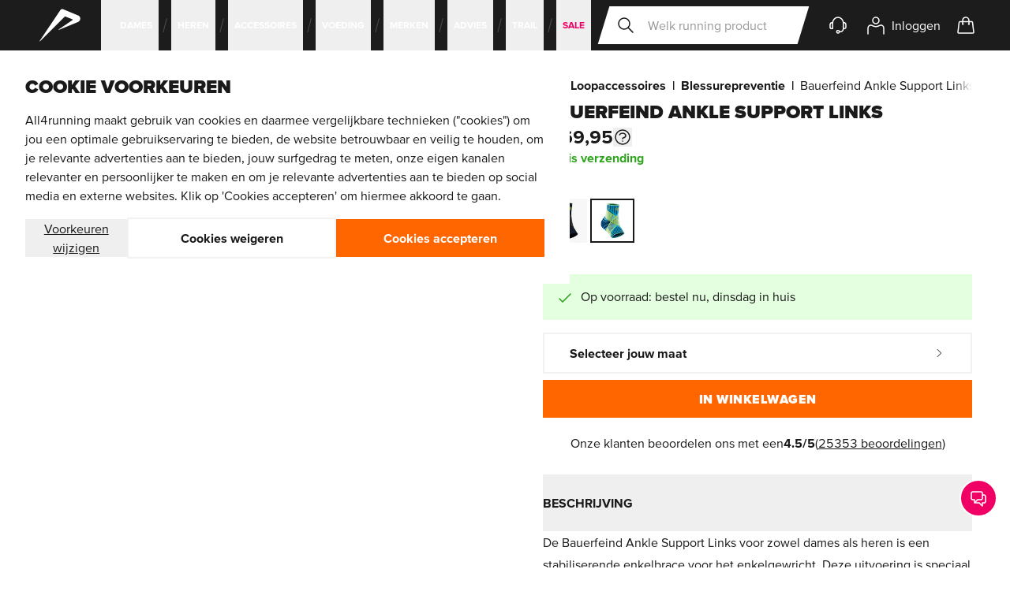

--- FILE ---
content_type: text/html; charset=UTF-8
request_url: https://all4running.be/bauerfeind-ankle-support-links-114194012607
body_size: 237638
content:
<!doctype html>
<html lang="nl">
<head prefix="og: http://ogp.me/ns# fb: http://ogp.me/ns/fb# product: http://ogp.me/ns/product#">
    <meta charset="utf-8"/>
<meta name="title" content="Bauerfeind Ankle Support Links"/>
<meta name="description" content="De beste merken loopschoenen en loopkleding voor dames en heren tegen de scherpste prijzen. Schoenen gratis thuisbezorgd. Altijd gratis ruilen."/>
<meta name="robots" content="INDEX,FOLLOW"/>
<meta name="viewport" content="width=device-width, initial-scale=1"/>
<meta name="theme-color" content="#1c1c1c"/>
<title>Bauerfeind Ankle Support Links</title>
        <link rel="stylesheet" type="text/css" media="all" href="https://static.all4running.be/version1768486525/frontend/All4Sports/all4running/nl_BE/css/styles.css" />
<link rel="canonical" href="https://all4running.be/bauerfeind-ankle-support-links-114194012607" />
<link rel="shortcut icon" href="https://all4running.be/favicons/favicon.ico" />
<link rel="icon" type="image/svg+xml" href="https://all4running.be/favicons/favicon.svg" />
<link rel="icon" type="image/png" sizes="96x96" href="https://all4running.be/favicons/favicon-96x96.png" />
<link rel="apple-touch-icon" sizes="180x180" href="https://all4running.be/favicons/apple-touch-icon.png" />
<link rel="manifest" href="https://all4running.be/site.webmanifest" />
<meta name="facebook-domain-verification" content="4w64fbvxnbe3l9mue1u4z8tdy7zwgr" />
<meta name="google-site-verification" content="ewkxilpHLZn-Mp-scvlstWeRNkTjkgzriGxxbgoTObI" />       <link rel="alternate" hreflang="x-default" href="https://all4running.nl/bauerfeind-ankle-support-links-114194012607"/> <link rel="alternate" hreflang="nl-nl" href="https://all4running.nl/bauerfeind-ankle-support-links-114194012607"/> <link rel="alternate" hreflang="nl-be" href="https://all4running.be/bauerfeind-ankle-support-links-114194012607"/>              



<link rel="preconnect"
      href="https://static.all4running.be/"/>

    <link rel="preconnect"
          href="https://player.vimeo.com"/>
    <link rel="preconnect"
          href="https://www.youtube.com"/>
    <link rel="preconnect"
          href="https://www.googletagmanager.com"/>
    <link rel="preconnect"
          href="https://www.gstatic.com"/>

<link rel="preload"
      href="https://static.all4running.be/version1768486525/frontend/All4Sports/all4running/nl_BE/fonts/proximavara_subset.woff2"
      as="font"
      type="font/woff2"
      crossorigin>

<link rel="preload"
      as="script"
      href="https://static.all4running.be/version1768486525/frontend/All4Sports/all4running/nl_BE/Hyva_Theme/js/alpine3.min.js"
      crossorigin>

<link rel="preload" as="style" href="https://static.all4running.be/version1768486525/frontend/All4Sports/all4running/nl_BE/css/styles.css"/> <meta property="og:type" content="product" /><meta property="og:title" content="Bauerfeind&#x20;Ankle&#x20;Support&#x20;Links" /><meta property="og:image" content="https://images.all4running.be/catalog/product/f/9/5/6/f956c5435dce5dcb9606838d7c9f468752785f03_bauerfeind_ankle_support_links_blauw_114194012607.jpg?auto=format&amp;cb_ts=1675675617&amp;fit=fill&amp;h=265&amp;w=265&amp;s=17d59b0011389f502345070dbdd35546" /><meta property="og:description" content="" /><meta property="og:url" content="https://all4running.be/bauerfeind-ankle-support-links-114194012607" /> <meta property="product:price:amount" content="69.95"/> <meta property="product:price:currency" content="EUR"/> </head>
<body id="html-body" class="page-product-configurable catalog-product-view product-bauerfeind-ankle-support-links-114194012607 page-layout-1column">
 <header class=" main-header js-make-header-opaque js-full-page-overlay e2e-header relative xl:sticky left-0 right-0 top-0 z-[21] flex justify-between h-16 px-4 hyphens-auto bg-brand transition-transform duration-200 backdrop-blur xl:pl-0 xl:pr-8 full-width:px-[calc(50%-((theme('container.screens.full-width'))/2)+3rem)] after:absolute after:inset-x-0 after:bottom-[calc(-100dvh+100%)] after:top-full after:bg-hero after:opacity-0 after:transition-opacity after:pointer-events-none  " data-header-children-selector=" .main-header__support, .main-header__running-account-link, .running-account-menu-btn, .mini-cart-btn, .main-header__running-account-link, .main-header__search-btn, .main-nav__list-item" data-overlay-class="full-overlay-header" ><a href="#maincontent" class="skip-link gtm-skip-link" data-gtm-element-name="skip link" data-gtm-element-slot="header">Ga naar de hoofdinhoud</a> <a data-gtm-element-slot="header" data-gtm-element-text="All4running" data-gtm-element-type="logo" data-gtm-element-slot="header" data-gtm-element-text="All4running" data-gtm-element-type="logo" data-gtm-element-name="logo" class="gtm-element main-header__logo site-logo e2e-site-logo pl-12 pr-10 flex items-center justify-center outline-offset-[-3px] absolute top-0 bottom-0 left-1/2 -translate-x-1/2 clip-path-parallelogram-both inset-y-0 xl:relative xl:left-0 xl:inset-y-auto xl:translate-x-0 xl:clip-path-parallelogram-right full-width:clip-path-parallelogram-both before:absolute before:inset-0 before:bg-accent focus:opacity-75" href="https://all4running.be/" ><span class="sr-only">All4running</span> <svg xmlns="http://www.w3.org/2000/svg" fill="currentColor" height="24" viewBox="0 0 24 24" width="24" class="w-14 h-14 fill-white relative" aria-hidden="true"><path d="m11.3 14.3 7.5-5.1c.2-.1.1-.4 0-.4l-4.1-1.6c-.3.3-13.5 13.5-13.5 13.5-.1.1-.3 0-.2-.2l11.2-16.7c.3-.5 1-.7 1.5-.5l8.2 3.4c1.5.6 1.5 2.8 0 3.5l-10.4 4.3c-.2.1-.3-.1-.2-.2"/></svg>
</a> <button class=" main-header__menu-btn main-menu-btn js-inline-menu e2e-mobile-menu-btn group flex items-center justify-center gap-2 self-center text-md min-h-10 font-bold text-white order-first select-none xl:hidden hover:underline focus-visible:outline-3 focus-visible:-outline-offset-2 focus-visible:outline-white " type="button" aria-controls="mainNav" aria-expanded="false" data-prev-focusable-els-selector=".main-header__logo" data-next-focusable-els-selector=".main-header__search-btn, .main-header__search .search__input" data-focusable-els-parent-selector=".main-header" ><svg xmlns="http://www.w3.org/2000/svg" fill="none" viewBox="0 0 24 24" stroke-width="2" stroke="currentColor" class="heroicon w-6 h-6 group-expanded:opacity-0" width="24" height="24" aria-hidden="true">
  <path stroke-linecap="round" stroke-linejoin="round" d="M4 6h16M4 12h8m-8 6h16"/>
</svg>
 <span class="sr-only">Menu openen</span> <span class=" main-menu-btn__close flex items-center gap-2 min-width-36 pl-4 pr-6 text-black bg-white clip-path-parallelogram-right absolute top-0 bottom-0 left-0 min-w-36 inset-y-0 -translate-x-full hover:underline focus-visible:outline-3 focus-visible:-outline-offset-2 group-expanded:translate-x-0 " aria-hidden="true" ><svg xmlns="http://www.w3.org/2000/svg" fill="none" viewBox="0 0 24 24" stroke-width="2" stroke="currentColor" class="heroicon w-6 h-6" role="img">
  <path stroke-linecap="round" stroke-linejoin="round" d="M6 18L18 6M6 6l12 12"/>
<title>x</title></svg>
 <span>Sluiten</span></span></button> <nav class=" main-header__inner e2e-header-nav flex items-center gap-2 z-20 sm:gap-4 md:gap-0 xl:w-full xl:z-auto " aria-label="Main navigation" > <div class=" main-header__nav main-nav e2e-main-nav flex-col w-[min(325px,100dvw)] h-[calc(100dvh-64px)] fixed left-0 top-16 -translate-x-full transition-transform overflow-hidden bg-white shadow-3 xl:flex xl:flex-row xl:translate-x-0 xl:h-full xl:w-auto xl:mr-auto xl:static xl:overflow-visible xl:shadow-none xl:bg-transparent xl:transform-none xl:z-[19] " id="mainNav" data-visible-class="flex" data-show-class="translate-x-0"><div class=" main-nav__inner js-mobile-menu-side-scroller h-full transition-transform duration-150 overflow-y-auto xl:flex xl:h-auto xl:transition-none xl:overflow-y-visible xl:w-full xl:transform-none " data-level-1-classes="-translate-x-[min(325px,100dvw)] overflow-y-visible xl:translate-x-0 xl:overflow-y-auto" data-level-2-classes="-translate-x-[min(650px,200dvw)] overflow-y-visible xl:translate-x-0 xl:overflow-y-auto" ><ul class="main-nav__list js-submenu-bar xl:relative xl:flex xl:w-full xl:hover:before:-ml-4 xl:hover:before:block xl:hover:before:w-12 xl:hover:before:absolute xl:hover:before:inset-y-0 xl:hover:before:right-full xl:hover:before:clip-path-parallelogram-both " data-submenu-clicker-selector=".main-nav__item-btn" data-megamenu-clicker-selector=".submenu-bar__item-btn" data-megamenus-selector=".mega-menu" data-submenu-backbutton-selector=".submenu-bar__back-btn" data-megamenu-backbutton-selector=".mega-menu__back-btn" data-submenu-first-item-selector=".submenu-bar__item-btn" data-focusable-els-parent-selector=".main-header" >  <li class=" main-nav__list-item xl:flex xl:pointer-events-none xl:first:static xl:relative xl:ml-4 [&>*]:xl:pointer-events-auto hover:[&+*]:after:xl:opacity-0 hover:xl:after:opacity-0 xl:after:w-4 xl:after:block xl:after:absolute xl:after:inset-y-0 xl:after:-left-4 xl:after:bg-center xl:after:bg-no-repeat xl:after:bg-svg-menu-slash-black xl:first:after:hidden xl:first:-ml-4 xl:overflow-visible " ><button class=" main-nav__item-btn px-4 w-full min-h-16 flex items-center title-cosmetics xl:font-bold border-b border-neutral-lighter hover:underline focus:underline hover:last-child:translate-x-1/2 focus:last-child:translate-x-1/2 xl:delay-75 xl:w-auto xl:px-2 xl:min-h-10 xl:relative xl:cursor-default xl:text-sm xl:not-italic xl:text-white xl:border-none xl:inline-block xl:transition-[color] xl:before:absolute xl:before:-inset-x-4 xl:before:inset-y-0 xl:before:bg-white xl:before:opacity-0 xl:before:transition-opacity xl:before:delay-75 xl:before:clip-path-parallelogram-both xl:focus:outline-none xl:aria-expanded:text-black xl:aria-expanded:underline xl:aria-expanded:before:opacity-100 " type="button" aria-expanded="false" aria-controls="mainHeaderSubMenu_697380abcbfa3" > <span class="xl:whitespace-nowrap xl:relative pointer-events-none transition-transform">Dames</span>  <svg xmlns="http://www.w3.org/2000/svg" fill="none" viewBox="0 0 24 24" stroke-width="2" stroke="currentColor" class="heroicon w-4 h-4 ml-auto pointer-events-none transition-transform xl:ml-0 xl:hidden" role="img">
  <path stroke-linecap="round" stroke-linejoin="round" d="M9 5l7 7-7 7"/>
<title>chevron-right</title></svg>
</button>  <div class="main-nav__item-submenu-bar submenu-bar e2e-submenu-bar absolute top-0 bottom-0 left-full w-full bg-white xl:px-10 xl:bottom-auto xl:w-auto xl:fixed xl:left-0 xl:right-0 xl:top-16 xl:inset-x-0 xl:z-10 xl:shadow-1-d full-width:mx-[calc((50%-60rem))] full-width:max-w-[120rem]" id="mainHeaderSubMenu_697380abcbfa3" hidden aria-labelledby="mainHeaderSubMenuLabel_697380abcbfa8" ><div class="submenu-bar__header flex items-center justify-center h-16 relative title-cosmetics text-white bg-[linear-gradient(0deg,rgba(0,0,0,0.2),rgba(0,0,0,0.2))] xl:hidden" > <img loading="lazy" aria-hidden="true" alt="Dames" class="bg-cover absolute mix-blend-multiply" src="https://images.all4running.be/snowdog/menu/node/m/o/mobiel-dames.jpg?auto=format&amp;cb_ts=1675675617&amp;fit=fill&amp;h=64&amp;w=325&amp;s=2022da6000801ee316af0b7782073a99" srcset="https://images.all4running.be/snowdog/menu/node/m/o/mobiel-dames.jpg?auto=format&amp;cb_ts=1675675617&amp;fit=fill&amp;h=64&amp;w=325&amp;s=2022da6000801ee316af0b7782073a99 1x, https://images.all4running.be/snowdog/menu/node/m/o/mobiel-dames.jpg?auto=format&amp;cb_ts=1675675617&amp;fit=fill&amp;h=128&amp;w=650&amp;s=cff090b2ca4bdb59872c2f56035d2f49 2x" width="325" height="64" /> <span class="relative z-10" id="mainHeaderSubMenuLabel_697380abcbfa8">Dames</span></div><button class="submenu-bar__back-btn w-full flex items-center gap-2 min-h-14 px-4 text-md xl:hidden" type="button" ><svg xmlns="http://www.w3.org/2000/svg" fill="none" viewBox="0 0 24 24" stroke-width="2" stroke="currentColor" class="heroicon w-4 h-4 transition-transform duration-200 pointer-events-nonehover:-translate-x-1/2 focus:-translate-x-1/2" role="img">
  <path stroke-linecap="round" stroke-linejoin="round" d="M15 19l-7-7 7-7"/>
<title>chevron-left</title></svg>
 <span class="underline hover:no-underline focus:no-underline pointer-events-none">Terug</span></button> <div class="submenu-bar__list h-[calc(100dvh-(64px+56px+64px))] pb-36 overflow-y-auto xl:h-auto xl:pb-0 xl:overflow-y-visible"><ul class="e2e-submenu-bar-list xl:flex" aria-labelledby="mainHeaderSubMenuLabel_697380abcbfa8">  <li class="submenu-bar__list-item border-b border-neutral-lighter first:border-t xl:border-none xl:first:border-none" ><button class="submenu-bar__item-btn group flex items-center w-full min-h-16 px-4 font-bold xl:flex xl:items-center xl:justify-center xl:h-12 xl:min-h-0 xl:p-4 xl:cursor-default xl:text-md xl:text-neutral xl:border-b-4 xl:border-b-transparent xl:aria-expanded:text-black xl:aria-expanded:border-b-current xl:aria-expanded:hover:border-b-current xl:hover:text-black xl:focus-visible:text-black xl:hover:border-neutral-lighter xl:focus-visible:border-neutral-lighter" type="button" aria-expanded="false" aria-controls="mainHeaderSubSubMenu_697380abcc782" ><span class="pointer-events-none group:hover:underline group:focus:underline xl:group:hover:no-underline xl:group:focus:no-underline">Schoenen</span> <svg xmlns="http://www.w3.org/2000/svg" fill="none" viewBox="0 0 24 24" stroke-width="2" stroke="currentColor" class="heroicon w-4 h-4 ml-auto pointer-events-none group:hover:translate-x-1/2 group:focus:translate-x-1/2 xl:hidden" role="img">
  <path stroke-linecap="round" stroke-linejoin="round" d="M9 5l7 7-7 7"/>
<title>chevron-right</title></svg>
</button>  <div class=" mega-menu submenu-bar__item-mega-menu e2e-submenu-megamenu-list xl:bottom-auto w-full xl:fixed xl:inset-x-0 xl:top-28 xl:shadow-1-d full-width:mx-[calc((50%-60rem))] full-width:max-w-[120rem] absolute bottom-0 left-full top-0 w-full xl:w-auto xl:overflow-hidden " id="mainHeaderSubSubMenu_697380abcc782" hidden data-show-class="mega-menu--show" data-no-animate-class="mega-menu--no-animations" ><div class="mega-menu__header flex items-center justify-center relative h-16 title-cosmetics text-white bg-[linear-gradient(0deg,rgba(0,0,0,0.2),rgba(0,0,0,0.2))] xl:hidden" > <img loading="lazy" aria-hidden="true" alt="Schoenen" class="bg-cover absolute mix-blend-multiply" src="https://images.all4running.be/snowdog/menu/node/m/e/menu-schoenen-dames.jpg?auto=format&amp;cb_ts=1675675617&amp;fit=fill&amp;h=64&amp;w=325&amp;s=95d37837bc11142189e5b0a08c4fbbdf" srcset="https://images.all4running.be/snowdog/menu/node/m/e/menu-schoenen-dames.jpg?auto=format&amp;cb_ts=1675675617&amp;fit=fill&amp;h=64&amp;w=325&amp;s=95d37837bc11142189e5b0a08c4fbbdf 1x, https://images.all4running.be/snowdog/menu/node/m/e/menu-schoenen-dames.jpg?auto=format&amp;cb_ts=1675675617&amp;fit=fill&amp;h=128&amp;w=650&amp;s=47157cf76983cb76a06f97fd962006f0 2x" width="325" height="64" /> <span class="relative z-10" id="mainHeaderMegaMenuLabel_697380abccbdb">Schoenen</span></div><button class=" mega-menu__back-btn flex items-center w-full px-4 gap-2 min-h-14 border-b border-neutral-lighter xl:hidden " type="button" ><svg xmlns="http://www.w3.org/2000/svg" fill="none" viewBox="0 0 24 24" stroke-width="2" stroke="currentColor" class="heroicon w-4 h-4 transition-transform duration-200 pointer-events-none hover:no-underline focus:no-underline" role="img">
  <path stroke-linecap="round" stroke-linejoin="round" d="M15 19l-7-7 7-7"/>
<title>chevron-left</title></svg>
 <span class="underline pointer-events-none hover:-translate-x-1/2 focus:-translate-x-1/2">Terug</span></button> <ul class=" mega-menu__inner js-mobile-megamenu-dom-order max-h-[calc(100dvh-184px)] w-full pb-36 text-black overflow-auto xl:h-auto xl:w-auto xl:pb-0 xl:max-h-none xl:-translate-y-full xl:transform-gpu xl:transition-transform xl:bg-white xl:grid xl:gap-8 xl:relative xl:overflow-visible xl:before:w-[352px] xl:before:absolute xl:before:inset-y-0 xl:before:left-0 xl:before:bg-neutral-lightest full-width:mx-[calc((50%-60rem))] full-width:max-w-[120rem] mega-menu__inner--layout-1 " aria-labelledby="mainHeaderMegaMenuLabel_697380abccbdb" >    <li class="menu-collapsable js-mobile-collapsable e2e-menu-item-collapsable xl:py-12 xl:pl-12 xl:pr-4 " style="grid-area: highlights;" data-clicker-selector=".menu-collapsable__title" data-mobile-dom-order="1" ><div class="menu-collapsable__title xl:sr-only" id="label-697380abccfbb8.23722331">Uitgelicht</div><div class="menu-collapsable__container e2e-menu-item-collapsable-container"><ul class="menu-highlight-link-list my-4 ml-4 border-l border-neutral-light xl:border-0 xl:my-0 xl:ml-0 " aria-labelledby="label-697380abccfbb8.23722331" >   <li class="menu-highlight-link-list__item flex items-center justify-between [&>*]:w-full [&>*]:p-4 [&>*]:hover:underline [&>*]:focus:underline xl:mb-2 xl:text-xl xl:hover:underline xl:[&>*]:p-0" >   <a href="https://all4running.be/loopschoenen/dames" class="main-menu gtm-element"  data-gtm-path="dames_schoenen_uitgelicht_alle-loopschoenen"  data-gtm-element-sponsored="1" data-gtm-element-position="1_8" data-gtm-element-name="menu_category" data-gtm-element-slot="menu"  data-menu="menu-8476" ><span> Alle loopschoenen</span> </a></li>   <li class="menu-highlight-link-list__item flex items-center justify-between [&>*]:w-full [&>*]:p-4 [&>*]:hover:underline [&>*]:focus:underline xl:mb-2 xl:text-xl xl:hover:underline xl:[&>*]:p-0" >   <a href="https://all4running.be/loopschoenen/carbon/dames" class="main-menu gtm-element"  data-gtm-path="dames_schoenen_uitgelicht_carbon-schoenen"  data-gtm-element-campaign="abc" data-gtm-element-position="2_8" data-gtm-element-name="menu_category" data-gtm-element-slot="menu"  data-menu="menu-8478" ><span> Carbon schoenen</span> </a></li>   <li class="menu-highlight-link-list__item flex items-center justify-between [&>*]:w-full [&>*]:p-4 [&>*]:hover:underline [&>*]:focus:underline xl:mb-2 xl:text-xl xl:hover:underline xl:[&>*]:p-0" >   <a href="https://all4running.be/loopschoenen/gore-tex/dames" class="main-menu gtm-element"  data-gtm-path="dames_schoenen_uitgelicht_gore-tex-schoenen"  data-gtm-element-position="3_8" data-gtm-element-name="menu_category" data-gtm-element-slot="menu"  data-menu="menu-8479" ><span> GORE-TEX schoenen</span> </a></li>   <li class="menu-highlight-link-list__item flex items-center justify-between [&>*]:w-full [&>*]:p-4 [&>*]:hover:underline [&>*]:focus:underline xl:mb-2 xl:text-xl xl:hover:underline xl:[&>*]:p-0" >   <a href="https://all4running.be/loopschoenen/breed/dames" class="main-menu gtm-element"  data-gtm-path="dames_schoenen_uitgelicht_brede-schoenen"  data-gtm-element-position="4_8" data-gtm-element-name="menu_category" data-gtm-element-slot="menu"  data-menu="menu-8477" ><span> Brede schoenen</span> </a></li>   <li class="menu-highlight-link-list__item flex items-center justify-between [&>*]:w-full [&>*]:p-4 [&>*]:hover:underline [&>*]:focus:underline xl:mb-2 xl:text-xl xl:hover:underline xl:[&>*]:p-0" >   <a href="https://all4running.be/loopschoenen/slippers" class="main-menu gtm-element"  data-gtm-path="dames_schoenen_uitgelicht_herstelslippers"  data-gtm-element-position="5_8" data-gtm-element-name="menu_category" data-gtm-element-slot="menu"  data-menu="menu-8539" ><span> Herstelslippers</span> </a></li>   <li class="menu-highlight-link-list__item flex items-center justify-between [&>*]:w-full [&>*]:p-4 [&>*]:hover:underline [&>*]:focus:underline xl:mb-2 xl:text-xl xl:hover:underline xl:[&>*]:p-0" >   <a href="https://all4running.be/loopschoenen/kinderen" class="main-menu gtm-element"  data-gtm-path="dames_schoenen_uitgelicht_kinderen"  data-gtm-element-position="6_8" data-gtm-element-name="menu_category" data-gtm-element-slot="menu"  data-menu="menu-8480" ><span> Kinderen</span> </a></li>   <li class="menu-highlight-link-list__item flex items-center justify-between [&>*]:w-full [&>*]:p-4 [&>*]:hover:underline [&>*]:focus:underline xl:mb-2 xl:text-xl xl:hover:underline xl:[&>*]:p-0" >   <a href="https://all4running.be/uitverkoop/loopschoenen" class="main-menu gtm-element"  data-gtm-path="dames_schoenen_uitgelicht_sale"  data-gtm-element-position="7_8" data-gtm-element-name="menu_category" data-gtm-element-slot="menu"  data-menu="menu-8540" ><span> Sale</span> </a></li>  </ul></div> <div class="hidden xl:block">  <a href="/online-shoe-advisor" class="group e2e-megamenu-osa-banner gtm-element min-h-[70px] p-4 flex items-center relative xl:mt-6 xl:pr-[20%]"  data-gtm-path="dames_schoenen_uitgelicht_osa"  data-gtm-element-position="8_8" data-gtm-element-name="menu_osa_banner" data-gtm-element-slot="menu" ><span class="block absolute left-0 top-0 h-full w-full xl:clip-path-slanted-side-right xl:transition-[width] xl:w-[calc(100%-1rem)] xl:group-hover:w-full xl:group-focus:w-full xl:group-active:w-full"><img loading="lazy" aria-hidden="true" alt="osa" class="bg-cover bg-center bg-no-repeat grayscale w-full h-full group-hover:grayscale-0" src="https://static.all4running.be/version1768486525/frontend/All4Sports/all4running/nl_BE/images/osa_banner_small.webp" srcset=" https://static.all4running.be/version1768486525/frontend/All4Sports/all4running/nl_BE/images/osa_banner_small.webp 280w, https://static.all4running.be/version1768486525/frontend/All4Sports/all4running/nl_BE/images/osa_banner_small-x2.webp 560w, https://static.all4running.be/version1768486525/frontend/All4Sports/all4running/nl_BE/images/osa_banner_small-desktop.webp 250w, https://static.all4running.be/version1768486525/frontend/All4Sports/all4running/nl_BE/images/osa_banner_small-desktop-x2.webp 500w, " width="280" height="80" sizes=" (max-width: 79.9999rem) 280px, (max-width: 79.9999rem) and (min-device-pixel-ratio: 2dppx) 560px (min-width: 80rem) 250px, (min-width: 80rem) and (min-device-pixel-ratio: 2dppx) 500px, " /></span> <svg xmlns="http://www.w3.org/2000/svg" width="24" height="24" viewBox="0 0 24 24" fill="none" class="text-white relative w-8 h-8 shrink-0" aria-hidden="true">
    <path d="M4.5,20.3l3.9-3.9 M8.4,16.4c0.4,0.4,1,0.7,1.7,0.7c1.3,0,2.4-1.1,2.4-2.4s-1.1-2.4-2.4-2.4s-2.4,1.1-2.4,2.4 C7.7,15.4,8,16,8.4,16.4z M9.3,8.4C7.6,9.3,6.9,9.3,5.7,9.1C4,8.7,3.7,7.6,2.9,7.6C1.7,7.6,2.5,8,2.6,10v1.5c0,0.5,0,1.7-0.6,3.8 M14.7,15.9c0.1,0,2.4,0,2.5,0c2.2-0.1,4.8-1,4.8-2.4c0-0.8-0.7-1.1-1.3-1.3c-6.1-1.9-6.4-2.6-11.1-6.3c-0.4-0.3-1,0.7-0.3,2.5 M2,15.3c0.1,0.4,0.4,0.6,0.8,0.6c1.2,0,2.3,0,2.5,0 M15.4,13.4c2.2,0.1,2.5,0.1,6.6-0.1 M5.9,9.1v1.5c0,1.4-1.6,2.5-3.4,2.5h0.4" stroke="currentColor" stroke-width="1.5" stroke-linecap="round" stroke-linejoin="round"/>
</svg>
 <span class="relative text-white text-sm title-cosmetics px-3">Vind de juiste loopschoenen</span> <svg xmlns="http://www.w3.org/2000/svg" fill="none" viewBox="0 0 24 24" stroke-width="2" stroke="currentColor" class="heroicon text-white w-3 h-3 shrink-0 relative ml-auto transition-transform group-hover:translate-x-2 group-hover:text-action group-hover:xl:translate-x-4 group-focus:translate-x-2 group-focus:text-action group-focus:xl:translate-x-4 group-active:translate-x-2 group-active:text-action group-active:xl:translate-x-4" width="24" height="24" role="img">
  <path stroke-linecap="round" stroke-linejoin="round" d="M9 5l7 7-7 7"/>
<title>chevron-right</title></svg>
</a> </div></li>     <li class="flex flex-col border-b border-b-gray-lighter xl:border-none " style="grid-area: main;" data-mobile-dom-order="0" ><div class="mt-5 px-4 text-lg font-bold lg:sr-only" id="label697380abcdda23.71511283">Type&#x20;schoen</div><ul class="px-4 pt-2 pb-5 space-y-2 xl:space-y-0 xl:p-0 xl:flex xl:w-full xl:h-full xl:gap-2 " aria-describedby="label697380abcdda23.71511283" >   <li class="xl:flex xl:flex-1 xl:max-w-[350px]"><a href="/loopschoenen/allround-loopschoenen/dames" class="e2e-megamenu-shoetype-card gtm-element min-h-16 pl-18 pr-12 flex items-center relative overflow-hidden hover:underline focus:underline after:content-[''] after:block after:absolute after:inset-0 after:bg-black after:opacity-5 after:transition-opacity xl:pt-[100%] xl:pb-4 xl:px-2 xl:w-full xl:min-h-[288px] xl:flex xl:flex-col xl:justify-end xl:text-center xl:hover:after:opacity-0 xl:focus:after:opacity-0 " data-gtm-path="dames_schoenen_type-schoen_allround" data-gtm-element-position="1_4" data-gtm-element-name="card&#x20;shoetype" data-gtm-element-slot="menu" > <img loading="lazy" aria-hidden="true" alt="Allround" class="block w-16 absolute inset-y-0 left-0 bg-cover xl:w-full xl:aspect-square xl:inset-auto xl:top-2/4 xl:-translate-y-1/2 xl:z-[-1] xl:transition-transform xl:origin-center " src="https://images.all4running.be/snowdog/menu/node/1/0/1012b753-400-0_6.jpg?auto=format&amp;cb_ts=1675675617&amp;fit=fill&amp;h=64&amp;w=64&amp;s=aef88b931148b94e9472b0a605ba632b" width="64" height="64" srcset=" https://images.all4running.be/snowdog/menu/node/1/0/1012b753-400-0_6.jpg?auto=format&amp;cb_ts=1675675617&amp;fit=fill&amp;h=64&amp;w=64&amp;s=aef88b931148b94e9472b0a605ba632b 64w, https://images.all4running.be/snowdog/menu/node/1/0/1012b753-400-0_6.jpg?auto=format&amp;cb_ts=1675675617&amp;fit=fill&amp;h=128&amp;w=128&amp;s=44004ee7f5b55d9e0245820981f40c8b 128w, https://images.all4running.be/snowdog/menu/node/1/0/1012b753-400-0_6.jpg?auto=format&amp;cb_ts=1675675617&amp;fit=fill&amp;h=313&amp;w=313&amp;s=6cf0018e1ef86c219c0369c4744c85ad 350w, https://images.all4running.be/snowdog/menu/node/1/0/1012b753-400-0_6.jpg?auto=format&amp;cb_ts=1675675617&amp;fit=fill&amp;h=626&amp;w=626&amp;s=1941f2e70a0dc87cae8b153d5f9414d4 700w, " sizes=" (max-width: 79.9999rem) 64px, (max-width: 79.9999rem) and (min-device-pixel-ratio: 2dppx) 128px (min-width: 80rem) 350px, (min-width: 80rem) and (min-device-pixel-ratio: 2dppx) 700px, " /> Allround <svg xmlns="http://www.w3.org/2000/svg" fill="none" viewBox="0 0 24 24" stroke-width="2" stroke="currentColor" class="heroicon w-6 h-6 absolute top-5 right-4 xl:hidden" width="24" height="24" aria-hidden="true">
  <path stroke-linecap="round" stroke-linejoin="round" d="M14 5l7 7m0 0l-7 7m7-7H3"/>
</svg>
</a></li>     <li class="xl:flex xl:flex-1 xl:max-w-[350px]"><a href="/loopschoenen/trailschoenen/dames" class="e2e-megamenu-shoetype-card gtm-element min-h-16 pl-18 pr-12 flex items-center relative overflow-hidden hover:underline focus:underline after:content-[''] after:block after:absolute after:inset-0 after:bg-black after:opacity-5 after:transition-opacity xl:pt-[100%] xl:pb-4 xl:px-2 xl:w-full xl:min-h-[288px] xl:flex xl:flex-col xl:justify-end xl:text-center xl:hover:after:opacity-0 xl:focus:after:opacity-0 " data-gtm-path="dames_schoenen_type-schoen_trailschoenen" data-gtm-element-position="2_4" data-gtm-element-name="card&#x20;shoetype" data-gtm-element-slot="menu" > <img loading="lazy" aria-hidden="true" alt="Trailschoenen" class="block w-16 absolute inset-y-0 left-0 bg-cover xl:w-full xl:aspect-square xl:inset-auto xl:top-2/4 xl:-translate-y-1/2 xl:z-[-1] xl:transition-transform xl:origin-center " src="https://images.all4running.be/snowdog/menu/node/t/r/trailschoenen_trail_running_dames_1.jpg?auto=format&amp;cb_ts=1675675617&amp;fit=fill&amp;h=64&amp;w=64&amp;s=cfb6b8687713f382121df796d05d22bb" width="64" height="64" srcset=" https://images.all4running.be/snowdog/menu/node/t/r/trailschoenen_trail_running_dames_1.jpg?auto=format&amp;cb_ts=1675675617&amp;fit=fill&amp;h=64&amp;w=64&amp;s=cfb6b8687713f382121df796d05d22bb 64w, https://images.all4running.be/snowdog/menu/node/t/r/trailschoenen_trail_running_dames_1.jpg?auto=format&amp;cb_ts=1675675617&amp;fit=fill&amp;h=128&amp;w=128&amp;s=073e8978335834be3d9be0ee9cb199e6 128w, https://images.all4running.be/snowdog/menu/node/t/r/trailschoenen_trail_running_dames_1.jpg?auto=format&amp;cb_ts=1675675617&amp;fit=fill&amp;h=313&amp;w=313&amp;s=88c3fcd63b974542fff3a192e9c272e5 350w, https://images.all4running.be/snowdog/menu/node/t/r/trailschoenen_trail_running_dames_1.jpg?auto=format&amp;cb_ts=1675675617&amp;fit=fill&amp;h=626&amp;w=626&amp;s=044e074cff8fd72ffa47a00527627adf 700w, " sizes=" (max-width: 79.9999rem) 64px, (max-width: 79.9999rem) and (min-device-pixel-ratio: 2dppx) 128px (min-width: 80rem) 350px, (min-width: 80rem) and (min-device-pixel-ratio: 2dppx) 700px, " /> Trailschoenen <svg xmlns="http://www.w3.org/2000/svg" fill="none" viewBox="0 0 24 24" stroke-width="2" stroke="currentColor" class="heroicon w-6 h-6 absolute top-5 right-4 xl:hidden" width="24" height="24" aria-hidden="true">
  <path stroke-linecap="round" stroke-linejoin="round" d="M14 5l7 7m0 0l-7 7m7-7H3"/>
</svg>
</a></li>     <li class="xl:flex xl:flex-1 xl:max-w-[350px]"><a href="/loopschoenen/wedstrijdschoenen/dames" class="e2e-megamenu-shoetype-card gtm-element min-h-16 pl-18 pr-12 flex items-center relative overflow-hidden hover:underline focus:underline after:content-[''] after:block after:absolute after:inset-0 after:bg-black after:opacity-5 after:transition-opacity xl:pt-[100%] xl:pb-4 xl:px-2 xl:w-full xl:min-h-[288px] xl:flex xl:flex-col xl:justify-end xl:text-center xl:hover:after:opacity-0 xl:focus:after:opacity-0 " data-gtm-path="dames_schoenen_type-schoen_wedstrijdschoenen" data-gtm-element-position="3_4" data-gtm-element-name="card&#x20;shoetype" data-gtm-element-slot="menu" > <img loading="lazy" aria-hidden="true" alt="Wedstrijdschoenen" class="block w-16 absolute inset-y-0 left-0 bg-cover xl:w-full xl:aspect-square xl:inset-auto xl:top-2/4 xl:-translate-y-1/2 xl:z-[-1] xl:transition-transform xl:origin-center " src="https://images.all4running.be/snowdog/menu/node/3/w/3we30470256-0.jpg?auto=format&amp;cb_ts=1675675617&amp;fit=fill&amp;h=64&amp;w=64&amp;s=22d6bfb0a6a0a0f08f53d5ca9e36ecac" width="64" height="64" srcset=" https://images.all4running.be/snowdog/menu/node/3/w/3we30470256-0.jpg?auto=format&amp;cb_ts=1675675617&amp;fit=fill&amp;h=64&amp;w=64&amp;s=22d6bfb0a6a0a0f08f53d5ca9e36ecac 64w, https://images.all4running.be/snowdog/menu/node/3/w/3we30470256-0.jpg?auto=format&amp;cb_ts=1675675617&amp;fit=fill&amp;h=128&amp;w=128&amp;s=9f0e6e395b8e02cae23d96efad2f4c22 128w, https://images.all4running.be/snowdog/menu/node/3/w/3we30470256-0.jpg?auto=format&amp;cb_ts=1675675617&amp;fit=fill&amp;h=313&amp;w=313&amp;s=9026a095161b36c1cfe926d4f4e9f2f7 350w, https://images.all4running.be/snowdog/menu/node/3/w/3we30470256-0.jpg?auto=format&amp;cb_ts=1675675617&amp;fit=fill&amp;h=626&amp;w=626&amp;s=b8ec36f0471972907c6c3f747fbfbd80 700w, " sizes=" (max-width: 79.9999rem) 64px, (max-width: 79.9999rem) and (min-device-pixel-ratio: 2dppx) 128px (min-width: 80rem) 350px, (min-width: 80rem) and (min-device-pixel-ratio: 2dppx) 700px, " /> Wedstrijdschoenen <svg xmlns="http://www.w3.org/2000/svg" fill="none" viewBox="0 0 24 24" stroke-width="2" stroke="currentColor" class="heroicon w-6 h-6 absolute top-5 right-4 xl:hidden" width="24" height="24" aria-hidden="true">
  <path stroke-linecap="round" stroke-linejoin="round" d="M14 5l7 7m0 0l-7 7m7-7H3"/>
</svg>
</a></li>     <li class="xl:flex xl:flex-1 xl:max-w-[350px]"><a href="/loopschoenen/spikes/dames" class="e2e-megamenu-shoetype-card gtm-element min-h-16 pl-18 pr-12 flex items-center relative overflow-hidden hover:underline focus:underline after:content-[''] after:block after:absolute after:inset-0 after:bg-black after:opacity-5 after:transition-opacity xl:pt-[100%] xl:pb-4 xl:px-2 xl:w-full xl:min-h-[288px] xl:flex xl:flex-col xl:justify-end xl:text-center xl:hover:after:opacity-0 xl:focus:after:opacity-0 " data-gtm-path="dames_schoenen_type-schoen_spikes" data-gtm-element-position="4_4" data-gtm-element-name="card&#x20;shoetype" data-gtm-element-slot="menu" > <img loading="lazy" aria-hidden="true" alt="Spikes" class="block w-16 absolute inset-y-0 left-0 bg-cover xl:w-full xl:aspect-square xl:inset-auto xl:top-2/4 xl:-translate-y-1/2 xl:z-[-1] xl:transition-transform xl:origin-center " src="https://images.all4running.be/snowdog/menu/node/i/e/ie5485_0.jpg?auto=format&amp;cb_ts=1675675617&amp;fit=fill&amp;h=64&amp;w=64&amp;s=48251e5ad28a370968c0f7f41a22bead" width="64" height="64" srcset=" https://images.all4running.be/snowdog/menu/node/i/e/ie5485_0.jpg?auto=format&amp;cb_ts=1675675617&amp;fit=fill&amp;h=64&amp;w=64&amp;s=48251e5ad28a370968c0f7f41a22bead 64w, https://images.all4running.be/snowdog/menu/node/i/e/ie5485_0.jpg?auto=format&amp;cb_ts=1675675617&amp;fit=fill&amp;h=128&amp;w=128&amp;s=5030447c406a9cdc1985261ac3ed09f9 128w, https://images.all4running.be/snowdog/menu/node/i/e/ie5485_0.jpg?auto=format&amp;cb_ts=1675675617&amp;fit=fill&amp;h=313&amp;w=313&amp;s=f47d8df4e6833df2836945c3b9f418be 350w, https://images.all4running.be/snowdog/menu/node/i/e/ie5485_0.jpg?auto=format&amp;cb_ts=1675675617&amp;fit=fill&amp;h=626&amp;w=626&amp;s=e80fcd622b9b2d04345099bf2226746b 700w, " sizes=" (max-width: 79.9999rem) 64px, (max-width: 79.9999rem) and (min-device-pixel-ratio: 2dppx) 128px (min-width: 80rem) 350px, (min-width: 80rem) and (min-device-pixel-ratio: 2dppx) 700px, " /> Spikes <svg xmlns="http://www.w3.org/2000/svg" fill="none" viewBox="0 0 24 24" stroke-width="2" stroke="currentColor" class="heroicon w-6 h-6 absolute top-5 right-4 xl:hidden" width="24" height="24" aria-hidden="true">
  <path stroke-linecap="round" stroke-linejoin="round" d="M14 5l7 7m0 0l-7 7m7-7H3"/>
</svg>
</a></li>  </ul></li>     <li class="menu-collapsable js-mobile-collapsable e2e-menu-item-collapsable" style="grid-area: list_1;" data-clicker-selector=".menu-collapsable__title" data-mobile-dom-order="1" ><div class=" menu-collapsable__title xl:title-cosmetics xl:text-md xl:mb-1 " id="label697380abcf5ed7.97987945">Ondersteuning</div><div class="menu-collapsable__container"><ul class=" e2e-menu-item-collapsable-container border-b border-neutral-lighter pl-4 py-4 xl:border-0 xl:pl-0 xl:my-0 xl:p-0 " aria-labelledby="label697380abcf5ed7.97987945" > <li class="flex justify-between items-center inside border-l border-neutral-light hover:underline focus:underline xl:border-0 [&>a]:w-full [&>a]:py-4 [&>a]:pr-4 [&>a]:ml-4 [&>a]:xl:p-0 [&>a]:xl:m-0 [&>a]:xl:pb-1 " >   <a href="https://all4running.be/loopschoenen/antipronatie/dames" class="main-menu gtm-element"  data-gtm-path="dames_schoenen_ondersteuning_antipronatie"  data-gtm-element-position="1_2" data-gtm-element-name="menu_category" data-gtm-element-slot="menu"  data-menu="menu-8535" ><span> Antipronatie</span> </a></li>  <li class="flex justify-between items-center inside border-l border-neutral-light hover:underline focus:underline xl:border-0 [&>a]:w-full [&>a]:py-4 [&>a]:pr-4 [&>a]:ml-4 [&>a]:xl:p-0 [&>a]:xl:m-0 [&>a]:xl:pb-1 " >   <a href="https://all4running.be/loopschoenen/neutraal/dames" class="main-menu gtm-element"  data-gtm-path="dames_schoenen_ondersteuning_neutraal"  data-gtm-element-position="2_2" data-gtm-element-name="menu_category" data-gtm-element-slot="menu"  data-menu="menu-8536" ><span> Neutraal</span> </a></li> </ul></div></li>     <li class="menu-collapsable js-mobile-collapsable e2e-menu-item-collapsable" style="grid-area: list_2;" data-clicker-selector=".menu-collapsable__title" data-mobile-dom-order="1" ><div class=" menu-collapsable__title xl:title-cosmetics xl:text-md xl:mb-1 " id="label697380abcfeef6.38972736">Populair</div><div class="menu-collapsable__container"><ul class=" e2e-menu-item-collapsable-container border-b border-neutral-lighter pl-4 py-4 xl:border-0 xl:pl-0 xl:my-0 xl:p-0 " aria-labelledby="label697380abcfeef6.38972736" > <li class="flex justify-between items-center inside border-l border-neutral-light hover:underline focus:underline xl:border-0 [&>a]:w-full [&>a]:py-4 [&>a]:pr-4 [&>a]:ml-4 [&>a]:xl:p-0 [&>a]:xl:m-0 [&>a]:xl:pb-1 " >   <a href="https://all4running.be/loopschoenen/asics/asics-gel-nimbus/dames" class="main-menu gtm-element"  data-gtm-path="dames_schoenen_populair_asics-gel-nimbus"  data-gtm-element-position="1_6" data-gtm-element-name="menu_category" data-gtm-element-slot="menu"  data-menu="menu-8568" ><span> ASICS Gel Nimbus</span> </a></li>  <li class="flex justify-between items-center inside border-l border-neutral-light hover:underline focus:underline xl:border-0 [&>a]:w-full [&>a]:py-4 [&>a]:pr-4 [&>a]:ml-4 [&>a]:xl:p-0 [&>a]:xl:m-0 [&>a]:xl:pb-1 " >   <a href="https://all4running.be/loopschoenen/nike/nike-air-zoom-pegasus/dames" class="main-menu gtm-element"  data-gtm-path="dames_schoenen_populair_nike-vomero"  data-gtm-element-position="2_6" data-gtm-element-name="menu_category" data-gtm-element-slot="menu"  data-menu="menu-8571" ><span> Nike Vomero </span> </a></li>  <li class="flex justify-between items-center inside border-l border-neutral-light hover:underline focus:underline xl:border-0 [&>a]:w-full [&>a]:py-4 [&>a]:pr-4 [&>a]:ml-4 [&>a]:xl:p-0 [&>a]:xl:m-0 [&>a]:xl:pb-1 " >   <a href="https://all4running.be/loopschoenen/adidas/adidas-adizero/adizero-boston/dames" class="main-menu gtm-element"  data-gtm-path="dames_schoenen_populair_asics-gel-kayano"  data-gtm-element-position="3_6" data-gtm-element-name="menu_category" data-gtm-element-slot="menu"  data-menu="menu-8825" ><span> ASICS Gel Kayano</span> </a></li>  <li class="flex justify-between items-center inside border-l border-neutral-light hover:underline focus:underline xl:border-0 [&>a]:w-full [&>a]:py-4 [&>a]:pr-4 [&>a]:ml-4 [&>a]:xl:p-0 [&>a]:xl:m-0 [&>a]:xl:pb-1 " >   <a href="https://all4running.be/loopschoenen/adidas/adidas-ultraboost/dames" class="main-menu gtm-element"  data-gtm-path="dames_schoenen_populair_adidas-adizero-boston"  data-gtm-element-position="4_6" data-gtm-element-name="menu_category" data-gtm-element-slot="menu"  data-menu="menu-8566" ><span> adidas Adizero Boston</span> </a></li>  <li class="flex justify-between items-center inside border-l border-neutral-light hover:underline focus:underline xl:border-0 [&>a]:w-full [&>a]:py-4 [&>a]:pr-4 [&>a]:ml-4 [&>a]:xl:p-0 [&>a]:xl:m-0 [&>a]:xl:pb-1 " >   <a href="https://all4running.be/loopschoenen/saucony/saucony-guide/dames" class="main-menu gtm-element"  data-gtm-path="dames_schoenen_populair_saucony-guide"  data-gtm-element-position="5_6" data-gtm-element-name="menu_category" data-gtm-element-slot="menu"  data-menu="menu-8567" ><span> Saucony Guide</span> </a></li>  <li class="flex justify-between items-center inside border-l border-neutral-light hover:underline focus:underline xl:border-0 [&>a]:w-full [&>a]:py-4 [&>a]:pr-4 [&>a]:ml-4 [&>a]:xl:p-0 [&>a]:xl:m-0 [&>a]:xl:pb-1 " >   <a href="https://all4running.be/loopschoenen/hoka/hoka-bondi/dames" class="main-menu gtm-element"  data-gtm-path="dames_schoenen_populair_hoka-bondi"  data-gtm-element-position="6_6" data-gtm-element-name="menu_category" data-gtm-element-slot="menu"  data-menu="menu-8572" ><span> Hoka Bondi</span> </a></li> </ul></div></li>     <li class="menu-collapsable js-mobile-collapsable e2e-menu-item-collapsable" data-clicker-selector=".menu-collapsable__title" style="grid-area: brands;" data-mobile-dom-order="1"><div class="menu-collapsable__title xl:title-cosmetics xl:text-md xl:mb-2" id="label-697380abd07761.37638698">Merken</div><div class="menu-collapsable__container e2e-menu-item-collapsable-container p-px"><ul class="brands-link-list px-4 py-5 grid grid-cols-2 gap-2 xl:flex xl:flex-row xl:flex-wrap xl:gap-1 xl:p-0 xl:w-auto " aria-labelledby="label-697380abd07761.37638698" > <li class="brands-link-list__item">   <a class="brands-link-list__link e2e-megamenu-brand-swatch gtm-element flex justify-center btn btn-secondary btn-small " href="/loopschoenen/dames/adidas" data-gtm-path="dames_schoenen_merken_adidas" data-gtm-element-position="1_11" data-gtm-element-name="menu_brand_swatch" data-gtm-element-slot="menu" > <span class="hidden xl:block">adidas</span>   <span class="xl:hidden p-4"><svg xmlns="http://www.w3.org/2000/svg" xml:space="preserve" viewBox="0 0 45 28" fill="currentColor" class="block h-8 w-full" aria-hidden="true">
    <path d="M31.282 29.997H18.918l-8.339-14.444 9.273-5.354 11.43 19.798Zm16.495 0H35.412L21.183 5.351l9.274-5.354 17.32 30Zm-32.975 0H2.437L0 25.776l9.273-5.354 5.529 9.575Z" transform="matrix(.93333 0 0 .93333 0 .003)"/>
</svg>
</span> <span class="xl:hidden sr-only">adidas</span>  </a>  </li>  <li class="brands-link-list__item">   <a class="brands-link-list__link e2e-megamenu-brand-swatch gtm-element flex justify-center btn btn-secondary btn-small " href="/loopschoenen/dames/asics" data-gtm-path="dames_schoenen_merken_asics" data-gtm-element-position="2_11" data-gtm-element-name="menu_brand_swatch" data-gtm-element-slot="menu" > <span class="hidden xl:block">ASICS</span>   <span class="xl:hidden p-4"><svg xmlns="http://www.w3.org/2000/svg" xml:space="preserve" viewBox="0 0 86 28" fill="currentColor" class="block h-8 w-full" aria-hidden="true">
    <path d="M0-326.684c-54.552.022-114.643 33.048-152.358 64.32l2.982 4.265c58.54-40.613 139.808-67.025 162.216-27.411 11.829 20.911-8.26 63.115-36.535 96.48 6.779-14.734 2.313-43.021-37.113-43.021-65.569 0-194.589 85.929-194.589 173.84 0 35.232 24.682 58.211 65.35 58.211C-81.168 0 66.504-176.594 66.504-265.29 66.495-296.614 48.28-326.684 0-326.684M-152.788-94.995c-18.832 0-27.884-14.331-23.168-30.916 9.768-34.35 72.494-85.272 115.228-85.272 31.195 0 28.809 27.596 10.546 51.144l-10.105 11.056c-36.227 35.193-69.825 53.988-92.501 53.988" transform="matrix(.08571 0 0 .08571 21.89 28)"/>
    <path d="M0-160.715c-10.038-12.186-26.247-17.643-37.855-17.643h-63.686l-10.806 39.889h60.046l5.751.601c.061 0 5.535.628 8.549 4.688 2.47 3.377 2.825 8.419 1.056 15.007l-2.844 10.489h-37.827c-32.569 0-77.965 23.123-88.077 60.463-5.041 18.626-.63 34.752 9.152 46.607 9.702 11.768 27.999 18.251 47.786 18.251h35.038l-.018.006h44.536l20.897-77.181L7.075-116.28c6.033-22.311-.505-36.483-7.075-44.435M-100.724-22.254c-6.324 0-11.602-2.201-14.901-6.179-3.442-4.193-4.465-10.122-2.825-16.255 3.601-13.313 18.099-23.741 32.986-23.741h35.033l-12.505 46.175h-37.788Z" transform="matrix(.08571 0 0 .08571 42.537 21.765)"/>
    <path d="M0-196.001c-17.221 0-33.213 5.042-46.244 14.595-13.149 9.632-20.397 21.21-24.719 37.165-9.363 34.589 18.09 51.279 40.188 63.107 15.829 8.493 29.506 15.808 26.562 26.655-2.106 7.791-5.537 14.593-25.019 14.593h-59.457L-99.476 0h65.808C-16.02 0 .26-3.64 13.385-13.607c13.15-9.996 20.57-23.94 25.17-40.946 4.395-16.2 1.419-31.646-9.1-43.193-8.771-9.673-21.397-16.408-32.531-22.354-14.25-7.59-27.68-14.751-25.328-23.439 1.429-5.24 6.711-12.574 18.217-12.574h57.823l10.806-39.888H0Z" transform="matrix(.08571 0 0 .08571 80.026 23.278)"/>
    <path d="M0-196.001c-17.225 0-33.227 5.042-46.258 14.595-13.139 9.632-20.387 21.21-24.732 37.165-9.364 34.589 18.131 51.279 40.202 63.107 15.833 8.493 29.514 15.808 26.566 26.655-2.111 7.791-5.542 14.593-25.024 14.593h-59.443L-99.494 0h65.812C-16.02 0 .264-3.64 13.385-13.607c13.154-9.996 20.57-23.94 25.17-40.946 4.386-16.2 1.406-31.646-9.095-43.193-8.763-9.673-21.407-16.408-32.554-22.354-14.232-7.59-27.667-14.751-25.306-23.439 1.42-5.24 6.711-12.574 18.199-12.574h57.805l10.824-39.888H0Z" transform="matrix(.08571 0 0 .08571 50.45 23.278)"/>
    <path d="M-99.813-119.069h202.682L91.768-76.91l-202.677-.022 11.096-42.137Z" transform="matrix(-.02183 .08288 .08288 .02183 65.837 17.35)"/>
    <path d="M0-196.001c-76.764.279-116.934 50.87-129.696 97.999C-144.824-42.124-114.755 0-59.761 0h36.853l10.787-39.886h-36.834c-20.588 0-48.884-16.031-37.477-58.116 9.058-33.463 42.008-58.111 78.197-58.111H15.16l10.806-39.888H0Z" transform="matrix(.08571 0 0 .08571 71.825 23.278)"/>
</svg>
</span> <span class="xl:hidden sr-only">ASICS</span>  </a>  </li>  <li class="brands-link-list__item">   <a class="brands-link-list__link e2e-megamenu-brand-swatch gtm-element flex justify-center btn btn-secondary btn-small " href="/loopschoenen/dames/brooks" data-gtm-path="dames_schoenen_merken_brooks" data-gtm-element-position="3_11" data-gtm-element-name="menu_brand_swatch" data-gtm-element-slot="menu" > <span class="hidden xl:block">Brooks</span>   <span class="xl:hidden p-4"><svg xmlns="http://www.w3.org/2000/svg" xml:space="preserve" viewBox="0 0 61 28" fill="currentColor" class="block h-8 w-full" aria-hidden="true">
    <path d="M12.508.851c.145-.47.406-.734 1.436-.734h2.728c1.697 0 2.815.323 3.395.969.377.425.537.982.464 1.716-.174 1.76-1.074 2.773-3.018 3.389l-.087.029 1.35 3.58a.173.173 0 0 1-.16.234h-1.683c-.464 0-.856-.279-.986-.689l-1.016-2.7h-1.654L12.32 9.77a.38.38 0 0 1-.334.25H9.911c-.116 0-.188-.103-.159-.22L12.508.851Zm2.205 1.173-.841 2.729h1.596c1.233 0 2.292 0 2.452-1.614.029-.308-.029-.528-.189-.704-.261-.293-.769-.411-1.668-.411h-1.35ZM34.227 10.181c-1.306 0-2.452-.484-3.062-1.291-.464-.631-.594-1.423-.348-2.303l.508-1.805C32.326 1.247 33.907 0 37.389 0h.145c1.306 0 2.452.484 3.061 1.291.465.631.595 1.423.349 2.303l-.508 1.804c-1.001 3.536-2.06 4.783-6.064 4.783h-.145Zm2.596-8.083c-1.465.029-2.335.836-2.843 2.626l-.45 1.628a2.313 2.313 0 0 0-.072.675c.072.66.58 1.012 1.494 1.027 1.465-.03 2.35-.836 2.843-2.626l.45-1.629c.058-.249.087-.484.073-.674-.073-.66-.581-.998-1.495-1.027M42.394 10.034a.377.377 0 0 0 .334-.249l1.219-3.961c.13 0 .246.073.304.191l1.727 3.388c.189.382.58.617 1.001.617h1.799c.116 0 .203-.132.145-.235l-2.176-4.298a.25.25 0 0 1 .058-.309l5.223-4.87c.072-.073.029-.205-.073-.205h-2.118c-.348 0-.696.146-.943.396l-4.135 3.902a.617.617 0 0 1-.406.161L45.644.323c.029-.118-.058-.235-.174-.235h-2.074a.346.346 0 0 0-.32.235l-2.901 9.476c-.029.103.043.221.159.221h2.06v.014ZM58.194 2.054H56.09c-.784 0-1.523.132-1.61 1.056-.044.381.261.572.841.822l1.741.63c.986.352 1.509 1.159 1.378 2.171-.319 2.758-2.307 3.316-5.179 3.316h-3.25a.238.238 0 0 1-.232-.264c.189-1.717 1.959-1.673 1.959-1.673h2.132c1.146 0 1.77-.44 1.857-1.334.044-.426-.217-.749-.841-1.042l-1.727-.631c-.943-.396-1.436-1.085-1.349-1.922.276-2.567 2.089-3.08 4.933-3.08h3.206c.131 0 .232.117.203.249-.072.543-.464 1.702-1.958 1.702M23.897 10.181c-1.306 0-2.452-.484-3.061-1.291-.464-.631-.595-1.423-.348-2.303l.507-1.805C21.996 1.247 23.578 0 27.06 0h.145c1.305 0 2.452.484 3.061 1.291.464.631.595 1.423.348 2.303l-.508 1.804c-.986 3.521-2.045 4.783-6.064 4.783h-.145Zm2.597-8.083c-1.465.029-2.336.836-2.844 2.626l-.449 1.628a2.283 2.283 0 0 0-.073.675c.073.66.58 1.012 1.494 1.027 1.466-.03 2.351-.836 2.844-2.626l.45-1.629a2.31 2.31 0 0 0 .072-.674c-.072-.66-.566-.998-1.494-1.027M7.213.117c1.451 0 2.524.338 3.076.954.333.381.478.851.42 1.423-.116 1.188-.667 1.834-2.045 2.406l-.16.058.145.088c.595.352.914 1.027.842 1.761-.305 3.213-2.975 3.213-5.789 3.213H1.424c-.493 0-1.059.029-1.262-.162-.276-.293-.116-.763-.116-.763L2.57.851c.145-.47.407-.734 1.437-.734h3.206ZM4.79 8.127c.943 0 2.089.088 2.191-1.188a.98.98 0 0 0-.218-.748c-.232-.264-.667-.338-1.262-.338H3.644l-.697 2.289H4.79v-.015Zm-.609-4.034h1.857c1.204 0 2.002-.147 2.118-1.144.029-.25-.015-.455-.145-.602-.247-.279-.813-.308-1.901-.308H4.819l-.638 2.054ZM22.238 12.826c0-.021.021-.084.273-.063 2.454.105 8.474.525 15.081 2.245 8.599 2.244 11.934 4.215 9.186 4.782-2.726.566-13.318.293-24.645 7.508-.797.504-1.971 1.154-4.928.252a22.588 22.588 0 0 1-4.111-1.657c-6.964-3.607 12.479-6.082 15.919-6.565 3.943-.545 7.907-.881 4.342-2.81-.86-.462-3.104-1.699-10.844-3.524 0 0-.294-.063-.273-.168"/>
</svg>
</span> <span class="xl:hidden sr-only">Brooks</span>  </a>  </li>  <li class="brands-link-list__item">   <a class="brands-link-list__link e2e-megamenu-brand-swatch gtm-element flex justify-center btn btn-secondary btn-small " href="/loopschoenen/dames/hoka" data-gtm-path="dames_schoenen_merken_hoka" data-gtm-element-position="4_11" data-gtm-element-name="menu_brand_swatch" data-gtm-element-slot="menu" > <span class="hidden xl:block">HOKA</span>   <span class="xl:hidden p-4"><svg xmlns="http://www.w3.org/2000/svg" xml:space="preserve" viewBox="0 0 99 28" fill="currentColor" class="block h-8 w-full" aria-hidden="true">
    <path d="M0-248.842a8.776 8.776 0 0 0-8.634-7.21h-59.712c-10.7 0-11.703.258-15.166 6.308l-1.853 3.568-110.252 193.024-43.858-68.979 93.496-115.327c4.264-5.152 5.777-8.872 5.777-11.649 0-5.18-2.649-6.945-14.182-6.945l-49.202-.002c-7.425.012-8.127.459-14.223 7.899l-86.818 106.574 17.942-99.047c1.12-5.548 1.12-5.548 1.208-7.134.394-6.736-2.666-8.29-14.157-8.29h-39.756c-13.079 0-13.916.366-16.236 13.049l-16.262 90.574c-5.534-65.449-54.991-108.009-129.004-108.009-55.913 0-102.586 24.018-129.947 63.067a194.138 194.138 0 0 0 5.038 3.136c.811.49 1.416.863 1.701 1.045l.146.095c1.159.771 7.106 4.072 10.1 5.605 6.532 3.328 14.453 6.868 21.714 9.704l.561.215c8.027 3.095 15.608 6.02 21.773 9.18l.874.433c.092.045.193.099.287.145 14.304-17.187 36.309-27.724 61.788-27.724 35.588 0 60.129 20.794 64.777 53.432 6.047-.119 12.913.224 20.125.59l.644.033c7.753.361 16.429.349 23.769-.035 3.337-.182 10.113-.779 11.487-1.011l.164-.027c.336-.05 1.044-.145 1.956-.26 10.868-1.324 19.375-3.194 25.317-5.561 4.57-1.807 11.618-5.337 15.004-7.034.573-.293 1.11-.559 1.523-.763l.475-.236c.274-.15.499-.253.789-.373a10.225 10.225 0 0 1 5.935-.562c3.862.84 6.557 3.561 7.838 5.839 2.997 5.343 1.899 11.485-2.605 14.613-.12.083-12.322 8.126-20.519 11.233-9 3.467-20.852 5.706-24.268 6.309-2.335.412-8.778 1.322-15.392 2.245-1.053.147-1.804.251-2.059.288-3.558.589-7.596 1.192-12.701 1.899a1474.98 1474.98 0 0 0-23.501 3.504l-2.997.526c-5.225.881-9.371 1.58-12.908 2.23-8.707 33.454-37.468 55.354-74.913 55.354-42.554 0-69.411-28.141-66.983-69.975a80.307 80.307 0 0 1 2.191-14.56c-3.184-2.201-6.98-4.721-11.921-8.001l-2.571-1.73a1476.75 1476.75 0 0 0-20.066-12.774c-4.356-2.71-7.799-4.903-10.812-6.888-.22-.14-.87-.544-1.78-1.112-5.66-3.528-11.167-6.975-13.129-8.299-2.875-1.94-12.79-8.804-19.638-15.668-6.286-6.233-14.064-18.446-14.133-18.56-2.851-4.704-1.355-10.761 3.546-14.417 2.098-1.564 5.67-2.957 9.409-2.181 2.139.477 3.937 1.492 5.337 2.966.214.224.414.459.602.704l.29.348c.296.357.681.822 1.126 1.373 2.377 2.893 7.376 8.978 10.792 12.465 2.313 2.372 5.312 4.899 8.949 7.558l6.991-38.571.973-7.133c.82-6.499-2.662-8.291-14.156-8.291h-41.03c-13.075 0-13.916.367-16.236 13.049l-14.725 82.825h-94.665l14.585-80.45c1.118-5.549 1.118-5.549 1.209-7.133.393-6.737-2.667-8.291-14.157-8.291h-40.754c-13.08 0-13.916.367-16.237 13.049L-908.506-7.988l-.811 7.129c-.391 6.741 2.662 8.067 13.76 8.067h40.754c13.075 0 13.917-.139 16.238-12.821l17.488-96.303h94.664l-16.952 93.928c-1.025 3.964-1.116 5.549-1.208 7.129-.391 6.741 3.837 8.067 15.332 8.067h39.687c13.079 0 13.92-.139 16.243-12.821l16.854-92.993c6.012 66.451 57.879 110.202 134.653 110.202 49.388 0 89.663-18.424 116.755-52.917 7.356-9.385 13.728-20.179 18.902-31.691l-11.674 65.021-.812 7.13c-.792 6.74 2.262 8.067 13.361 8.067h39.752c13.08 0 13.92-.139 16.241-12.821l19.081-104.98c4.044 9.105 7.688 16.352 17.812 34.038l45.933 75.696c4.825 7.738 5.387 8.095 12.919 8.078l69.698-.011c11.097 0 11.904.258 15.583-6.478l1.857-3.567 19.878-37.65h92.503L-28.367.883a7.311 7.311 0 0 0 7.245 6.323h57.46c5.245 0 9.21-4.748 8.275-9.909L0-248.842ZM-97.579-93.198l41.996-83.865 11.448 83.865h-53.444Z" transform="translate(93.598 26.807) scale(.10293)"/>
    <path d="M0-126.787c-.767-.951-1.347-1.627-1.548-1.888a1.417 1.417 0 0 0-.758-.419c-.844-.176-1.917.277-2.381.623-.844.629-1.841 1.922-1.296 2.821.509.837 7.67 11.788 12.85 16.924 5.186 5.199 13.126 11.078 18.334 14.593 2.792 1.884 14.687 9.251 14.798 9.336 3.021 1.991 6.398 4.139 10.671 6.798a1477.9 1477.9 0 0 1 20.243 12.888l2.59 1.743C91.338-51.53 95.054-49.001 107.755-36.52c6.268 6.089 9.516 10.09 11.741 12.794l.56.69c.766 1.056 1.988 2.724 3.561 4.92 2.877 4.038 7.689 10.591 12.022 15.839 1.859 2.261 3.101 3.236 6.67 4.064 3.598.696 5.129.31 7.747-1 6.093-3.032 13.154-7.061 17.424-9.58 2.331-1.366 4.126-2.393 5.255-3.046l.792-.402c3.133-1.566 7.727-3.899 15.93-6.913 16.68-6.236 21.103-7.034 42.211-10.595l3.075-.539a1485.396 1485.396 0 0 1 23.735-3.54c4.986-.691 8.944-1.28 12.513-1.87.136-.033 13.999-1.925 17.316-2.511 6.188-1.092 15.832-3.233 22.685-5.873 6.822-2.586 17.817-9.677 18.622-10.234.864-.6.478-2.187-.037-3.105-.283-.505-1.079-1.354-1.921-1.538a1.433 1.433 0 0 0-.863.074c-.289.157-1.094.539-2.182 1.096-3.505 1.755-10.788 5.404-15.701 7.348-9.792 3.901-22.625 5.525-27.474 6.115-.814.103-1.445.187-1.746.232-2.056.349-9.442.957-12.493 1.123-7.685.402-16.662.409-24.673.036-8.593-.436-16.717-.867-23.334-.504l-1.086.046c-9.366.272-25.879 3.774-29.828 4.817-6.544 1.737-24.108 3.347-29.367 3.705-1.538.195-4.685.277-8.703-.494-3.984-.93-6.825-2.285-8.151-3.088-4.658-2.467-20.049-11.082-25.322-15.33-3.183-2.558-16.844-12.474-25.289-16.533l-.974-.483c-5.897-3.024-13.494-5.935-21.521-9.031-7.471-2.917-15.668-6.575-22.526-10.067-2.719-1.394-9.22-4.953-10.956-6.108a89.146 89.146 0 0 0-1.501-.922c-4.19-2.512-15.252-9.215-22.612-16.762-3.696-3.774-8.866-10.07-11.354-13.098" transform="translate(25.225 17.566) scale(.10293)"/>
</svg>
</span> <span class="xl:hidden sr-only">HOKA</span>  </a>  </li>  <li class="brands-link-list__item">   <a class="brands-link-list__link e2e-megamenu-brand-swatch gtm-element flex justify-center btn btn-secondary btn-small " href="/loopschoenen/dames/mizuno" data-gtm-path="dames_schoenen_merken_mizuno" data-gtm-element-position="5_11" data-gtm-element-name="menu_brand_swatch" data-gtm-element-slot="menu" > <span class="hidden xl:block">Mizuno</span>   <span class="xl:hidden p-4"><svg xmlns="http://www.w3.org/2000/svg" xml:space="preserve" viewBox="0 0 58 28" fill="currentColor" class="block h-8 w-full" aria-hidden="true">
    <path d="M0 128.423h22.013c13.21 0 24.951-9.54 24.951-22.745V0H0v128.423Z" transform="matrix(.05789 0 0 .05789 20.348 20.56)"/>
    <path d="M13.388 6.805c17.546 3.91 25.062 19.114 21.788 33.803l-21.788 97.771L-61.821-9.956 13.388 6.805Z" transform="matrix(.0565 .0126 .0126 -.0565 16.596 28.21)"/>
    <path d="M0-172.449c-22.013 0-37.057 11.746-48.798 26.419l-14.308 17.246v-43.665h-49.53c-22.013 0-37.424 11.746-49.165 26.419L-279.952 0h70.451l92.463-112.276c14.308-19.08 21.647-16.147 30.455-16.147h23.482L-166.934 0h70.074l92.464-112.276c14.678-19.08 22.013-16.147 30.821-16.147h23.482v-44.026H0Z" transform="matrix(.05789 0 0 .05789 16.206 27.994)"/>
    <path d="m0 74.851 48.438-58.333c4.03-4.036 7.334-8.442 7.334-16.519v-26.785H-55.401V-.001H3.304L-45.86 58.343c-4.036 4.035-7.34 8.442-7.34 16.508v26.786H57.978V74.851H0Z" transform="matrix(.05789 0 0 .05789 27.166 22.11)"/>
    <path d="M0-140.897c-62.735 13.215-120.341 21.652-168.037 24.59-139.427 9.54-197.399-24.214-58.704-103.101l-378.286 92.458s121.445 21.647 194.828 42.196c73.383 20.544 177.582 71.914 208.403 172.81h97.597c0-175.748 230.422-217.944 300.862-237.024l144.57-33.754 27.884-46.231S142.36-169.517 0-140.897M-165.104.365l-2.938-2.938-49.896-52.829 49.901-4.406 49.165-4.407-46.232 64.58Z" transform="matrix(.05789 0 0 .05789 36.065 13.254)"/>
    <path d="M0-128.423h-107.137v88.794c0 7.345-4.762 12.483-9.901 12.483h-18.714c-5.87 0-9.54-4.412-9.54-12.483v-88.794h-46.958v105.679C-192.25-9.54-180.515 0-167.31 0h82.197c13.204 0 24.94-9.54 24.94-22.744v-66.055c0-7.705 5.138-12.472 9.911-12.472h18.714c5.86 0 9.541 4.03 9.541 12.472V-.005h46.958v-105.668c0-13.215-11.746-22.75-24.951-22.75" transform="matrix(.05789 0 0 .05789 42.395 27.995)"/>
    <path d="M0-128.423h-84.021c-13.576 0-24.951 9.54-24.951 22.755v82.923C-108.972-9.54-97.602 0-84.021 0H0c13.215 0 24.951-9.54 24.951-22.745v-82.923c0-13.215-11.736-22.755-24.951-22.755m-22.008 88.788c0 8.072-3.669 12.484-9.54 12.484h-20.915c-5.876 0-9.54-4.418-9.54-12.484v-49.164c0-8.442 3.67-12.473 9.54-12.473h20.915c5.876 0 9.54 4.031 9.54 12.473v49.164Z" transform="matrix(.05789 0 0 .05789 51.21 27.995)"/>
</svg>
</span> <span class="xl:hidden sr-only">Mizuno</span>  </a>  </li>  <li class="brands-link-list__item">   <a class="brands-link-list__link e2e-megamenu-brand-swatch gtm-element flex justify-center btn btn-secondary btn-small " href="/loopschoenen/dames/new-balance" data-gtm-path="dames_schoenen_merken_new-balance" data-gtm-element-position="6_11" data-gtm-element-name="menu_brand_swatch" data-gtm-element-slot="menu" > <span class="hidden xl:block">New Balance</span>   <span class="xl:hidden p-4"><svg xmlns="http://www.w3.org/2000/svg" xml:space="preserve" viewBox="0 0 52 28" fill="currentColor" class="block h-8 w-full" aria-hidden="true">
    <path d="M0 19.985h-.32l-14.644-55.142H-32.21l-14.803 55.142h-.333l-16.407-55.142h-23.093l32.543 90.299h13.322l17.098-58.571h.296l16.926 58.571H6.686l33.012-90.299H16.605L0 19.985Z" transform="matrix(.05294 0 0 .05294 13.865 24.925)"/>
    <path d="M0-96.839c-27.819 0-47.495 23.463-47.495 49.001C-47.495-21.488-26.683 0 .186 0 21.305 0 38.55-15.123 43.769-31.384H20.972C16.938-23.932 9.745-19.86.186-19.86c-15.458 0-23.921-12.681-24.907-18.553h70.118c.616-2.912 1.308-6.637 1.308-10.881C46.705-72.068 28.62-96.839 0-96.839m-25.363 41.032C-21.328-72.561-7.797-76.953.186-76.953c10.719 0 21.933 6.661 24.363 21.146h-49.912Z" transform="matrix(.05294 0 0 .05294 7.049 28)"/>
    <path d="M-.018.084h165.391l23.104 39.704L16.055 27.852-.018.084Z" transform="matrix(.05294 -.00005 -.00005 -.05294 7.052 18.402)"/>
    <path d="m0 84.083-186.055 10.85 14.088 52.779 130.739 7.994-4.083 7.032-120.549 8.489 11.337 44.533 230.168-.1c55.414 0 155.041-36.664 166.613-113.615 6.527-43.393-31.272-60.145-46.433-61.941 71.476-20.144 95.852-68.212 101.032-87.309 17.222-63.038-27.125-84.472-87.066-84.472l-194.962.024-24.574 42.697 105.104 7.339-3.949 7.075-113.64 7.284-33.58 58.265L49.641-2.16l-4.058 7.007-359.786 23.359-16.012 27.793L4.034 77.082 0 84.083ZM132.886-63.705l32.196.038c13.866-.038 24.316 16.184 16.531 35.232-8.438 20.54-31.505 30.667-53.663 30.784l-33.256.203 38.192-66.257ZM56.526 68.922l38.02-.025c11.583 0 28.151 12.064 19.119 35.43-9.721 25.165-41.374 33.985-59.053 33.985H16.481l40.045-69.39Z" transform="matrix(.05294 0 0 .05294 29.405 6.97)"/>
    <path d="M0-93.407c-13.668 0-21.144 7.525-24.721 10.905v-7.797h-20.01V0h21.613v-42.953c0-7.649 0-17.074 3.91-22.626 3.911-5.993 10.893-7.942 14.829-7.942 18.22 0 18.22 21.463 18.22 28.94V0h21.625v-48.801c0-7.006 0-22.131-8.327-32.048C19.688-89.978 7.797-93.407 0-93.407" transform="matrix(.05294 0 0 .05294 2.368 27.844)"/>
    <path d="M-199.656-48.836H-2.664l17.715 26.727-225.696 29.193 10.989-55.92Z" transform="matrix(-.05283 .00333 .00333 .05283 15.232 6.821)"/>
    <path d="M-138.882-37.628H-5.971L10.035-9.825-148.947.035l10.065-37.663Z" transform="matrix(-.05294 -.00003 -.00003 .05294 17.33 1.993)"/>
    <path d="M0-56.547c13.359 0 18.382 8.61 20.995 13.15h24.426C36.134-71.228 11.387-76.433 0-76.433c-24.87 0-47.814 20.206-47.814 47.838 0 29.952 24.881 48.481 48 48.481 21.142 0 37.896-12.189 45.235-32.368H20.995C15.297-3.353 8.165.051.988.051c-16.285 0-27.166-12.856-27.166-28.299 0-18.554 13.028-28.299 26.178-28.299" transform="matrix(.05294 0 0 .05294 43.526 26.946)"/>
    <path d="M0-93.407c-13.693 0-21.143 7.525-24.722 10.905v-7.797H-44.73V0h21.612v-42.953c0-7.649 0-17.074 3.91-22.626 3.911-5.993 10.919-7.942 14.816-7.942 18.223 0 18.223 21.463 18.223 28.94V0h21.648v-48.801c0-7.006 0-22.131-8.34-32.048C19.69-89.978 7.821-93.407 0-93.407" transform="matrix(.05294 0 0 .05294 38.69 27.844)"/>
    <path d="M0-96.839c-27.807 0-47.507 23.463-47.507 49.001C-47.507-21.488-26.671 0 .172 0c21.146 0 38.392-15.123 43.597-31.384H20.984C16.926-23.932 9.796-19.86.172-19.86c-15.48 0-23.92-12.681-24.867-18.553h70.092c.641-2.912 1.295-6.637 1.295-10.881 0-22.774-18.048-47.545-46.692-47.545m-25.363 41.032C-21.291-72.561-7.772-76.953.172-76.953c10.747 0 21.959 6.661 24.389 21.146h-49.924Z" transform="matrix(.05294 0 0 .05294 48.62 28)"/>
    <path d="M107.361-85.745h32.098L67.404 57.421l-57.7.181 97.657-143.347Z" transform="matrix(-.0264 .04588 .04588 .0264 17.106 10.034)"/>
    <path d="M0-69.325c-10.091 0-20.7 3.773-28.151 11.274v-38.268h-21.625V24.082h19.824V13.177c5.379 6.021 13.026 13.817 30.446 13.817 33 0 44.903-30.395 44.903-48.481C45.397-45.37 27.509-69.325 0-69.325M-2.294 7.159c-12.694 0-27.189-9.425-27.189-29.434 0-13.15 10.289-27.164 26.868-27.164 13.693 0 26.35 10.558 26.35 28.151 0 17.542-11.868 28.447-26.029 28.447" transform="matrix(.05294 0 0 .05294 20.819 26.57)"/>
    <path d="M0-67.283h-.307c-.667-1.332-11.573-14.53-29.927-14.53-25.055 0-45.225 20.007-45.225 47.69 0 30.099 20.65 48.653 43.904 48.653C-20.169 14.53-6.82 8.486 0 .393V11.57h19.875v-90.275H0v11.422ZM-26.99-5.329c-15.458 0-26.832-12.533-26.832-27.831 0-13.472 9.104-28.767 26.832-28.767 12.842 0 26.373 9.422 26.373 28.151 0 16.751-11.411 28.447-26.373 28.447" transform="matrix(.05294 0 0 .05294 27.516 27.23)"/>
    <path d="M0-67.283h-.331c-.643-1.332-11.559-14.53-29.903-14.53-25.094 0-45.249 20.007-45.249 47.69 0 30.099 20.65 48.653 43.917 48.653C-20.169 14.53-6.846 8.486 0 .393V11.57h19.851v-90.275H0v11.422ZM-27.002-5.329c-15.47 0-26.846-12.533-26.846-27.831 0-13.472 9.119-28.767 26.846-28.767 12.841 0 26.348 9.422 26.348 28.151 0 16.751-11.373 28.447-26.348 28.447" transform="matrix(.05294 0 0 .05294 34.662 27.23)"/>
    <path d="M763.742 3636.11h21.651v120.401h-21.651z" transform="matrix(.05294 0 0 .05294 -11.254 -171.016)"/>
</svg>
</span> <span class="xl:hidden sr-only">New&#x20;Balance</span>  </a>  </li>  <li class="brands-link-list__item">   <a class="brands-link-list__link e2e-megamenu-brand-swatch gtm-element flex justify-center btn btn-secondary btn-small " href="/loopschoenen/dames/nike" data-gtm-path="dames_schoenen_merken_nike" data-gtm-element-position="7_11" data-gtm-element-name="menu_brand_swatch" data-gtm-element-slot="menu" > <span class="hidden xl:block">Nike</span>   <span class="xl:hidden p-4"><svg xmlns="http://www.w3.org/2000/svg" xml:space="preserve" viewBox="0 0 79 28" fill="currentColor" class="block h-8 w-full" aria-hidden="true">
    <path d="M110.308 356.244c-29.796-1.184-54.174-9.337-73.235-24.48-3.638-2.892-12.306-11.566-15.214-15.224-7.73-9.719-12.985-19.179-16.49-29.673C-5.417 254.56.134 212.168 21.246 165.642c18.077-39.831 45.97-79.336 94.633-134.051 7.168-8.051 28.515-31.596 28.653-31.596.051 0-1.112 2.015-2.577 4.469-12.653 21.194-23.479 46.158-29.377 67.77-9.475 34.679-8.332 64.439 3.347 87.515 8.056 15.898 21.867 29.669 37.398 37.281 27.188 13.321 66.995 14.423 115.607 3.224 3.347-.775 169.193-44.801 368.55-97.836C836.837 49.377 999.975 6.015 1000 6.051c.06.046-463.162 198.26-703.626 301.091-38.082 16.281-48.266 20.393-66.169 26.679-45.765 16.071-86.76 23.739-119.897 22.423Z" transform="matrix(.07856 0 0 .07856 0 0)"/>
</svg>
</span> <span class="xl:hidden sr-only">Nike</span>  </a>  </li>  <li class="brands-link-list__item">   <a class="brands-link-list__link e2e-megamenu-brand-swatch gtm-element flex justify-center btn btn-secondary btn-small " href="/loopschoenen/dames/karhu" data-gtm-path="dames_schoenen_merken_karhu" data-gtm-element-position="8_11" data-gtm-element-name="menu_brand_swatch" data-gtm-element-slot="menu" > <span class="hidden xl:block">Karhu</span>   <span class="xl:hidden p-4"><svg xmlns="http://www.w3.org/2000/svg" xml:space="preserve" viewBox="0 0 128 22" fill="currentColor" class="block h-8 w-full" aria-hidden="true">
    <path d="M117.51 16.062c1.852-.65 5.453-2.411 6.409-6.058.524-1.985.161-3.878-.985-5.178-1.495-1.682-4.018-1.824-6.267-1.824-.333 0-.671.005-1 .005H106l-6.629 25.245-2.054-25.245h-6.854L76.444 25.606 71.466 14.61l12.45-11.608h-7.477l-9.887 9.613L69.06 3.07h-6.164l-6.683 25.451h6.164l3.033-11.55 4.836 11.55h10.456l3.21-5.296h8.952l.357 5.296h12.343l2.602-9.916h3.831c1.828 0 2.205.997 2.205 2.112v7.804h5.968V21.48c.005-1.761.255-4.582-2.66-5.418Zm-30.619 2.23 5.144-8.474.5 8.474h-5.644Zm28.59-5.159c-.911.606-2.004.606-2.592.606h-3.606l1.548-5.896h3.156c1.528 0 2.459 0 3.008.484.299.234.755.841.387 2.234a4.272 4.272 0 0 1-1.901 2.572ZM142.07 3.007l-2.577 9.819h-8.237l2.578-9.819h-6.164l-6.703 25.519h6.164l2.827-10.762h8.305l-2.827 10.762h6.164l6.703-25.519h-6.233ZM166.312 3.076l-3.94 15.021c-.637 2.435-1.127 3.3-1.759 3.97-1.19 1.32-2.856 1.99-4.944 1.99-1.656 0-2.768-.371-3.297-1.114-.735-1.022-.382-2.695.044-4.318l4.086-15.554h-6.164l-3.944 15.021c-.627 2.396-1.053 4.381-.328 6.342 1.406 3.965 5.904 4.557 8.462 4.557 5.326 0 11.7-2.626 13.636-9.999l4.179-15.926h-6.031v.01ZM28.125 28.545h5.047s.862-3.564 2.469-6.64c-3.273 1.061-5.987 3.487-7.516 6.64ZM4.572 23.152l-1.549 5.393h15.376l1.083-3.28a24.4 24.4 0 0 1-1.617.048c-.49 0-.995-.009-1.514-.029-5.983-.21-9.413-1.149-11.779-2.132ZM41.795 7.75c-.494.083-.96-.264-1.028-.797-.079-.518.245-1.017.754-1.1.49-.083.96.279 1.039.802.078.528-.26 1.012-.765 1.095Zm8.923-1.345c-2.371-.797-6.38-1.51-6.38-1.51-.979-2.509-5.154-2.025-5.154-2.025.23-1.897-4.474-5.129-5.816-.474-3.744.342-11.25-.738-13.974 2.758C5.581 6.112-.01 11.667 0 16.258c.005 3.921 3.832 5.329 5.86 6.073.745.259 1.485.484 2.215.679 2.024.509 4.66.905 8.31 1.037.524.02 1.029.029 1.514.029 6.193 0 9.295-1.535 9.476-4.679.133-2.298-1.675-3.281-3.028-3.692-.583-.176-1.538-.322-1.617-.332l.716-2.195h2.146l-.485 1.471c1.935.719 3.591 2.24 3.444 4.816-.176 3.105-2.533 4.998-6.889 5.638l-1.142 3.442h6.326c1.789-4.112 5.346-7.177 9.658-8.141.45-.665.94-1.276 1.47-1.775 2.891-2.655 6.565-3.016 9.201-3.647.902-.22 1.539-1.907 1.872-3.257-2.117 1.12-4.194.225-4.027-.582.372-1.784 3.263-2.019 4.478-.136-.005.009 2.259-4.24 1.22-4.602Z" transform="matrix(.7427 0 0 .7427 0 0)"/>
</svg>
</span> <span class="xl:hidden sr-only">Karhu</span>  </a>  </li>  <li class="brands-link-list__item">   <a class="brands-link-list__link e2e-megamenu-brand-swatch gtm-element flex justify-center btn btn-secondary btn-small " href="/loopschoenen/dames/on" data-gtm-path="dames_schoenen_merken_on-running" data-gtm-element-position="9_11" data-gtm-element-name="menu_brand_swatch" data-gtm-element-slot="menu" > <span class="hidden xl:block">On</span>   <span class="xl:hidden p-4"><svg xmlns="http://www.w3.org/2000/svg" xml:space="preserve" fill="currentColor" viewBox="0 0 402.98 790.77" class="block h-8 w-full" aria-hidden="true"><path d="M402.97 62.754c-1.236 1.236-2.473 2.782-3.71 4.019l-51.315 51.316-1.237 1.237c-1.236 1.545-1.236 3.091.31 5.255 12.983 21.948 21.021 45.442 23.804 70.482 5.564 51.316-7.42 97.377-39.569 137.87-27.513 34.623-63.372 56.262-106.34 65.845-19.785 4.328-39.878 4.637-59.972 2.473-33.077-3.4-62.754-15.456-89.34-35.241-38.333-28.44-62.136-66.155-72.028-113.14-3.709-17.312-4.328-34.932-2.782-52.243C4.5 160.13 19.958 124.271 47.47 93.667c26.276-29.368 58.426-48.534 96.45-57.189 18.857-4.328 37.714-5.874 57.189-4.019 27.822 2.473 53.789 10.511 77.901 24.422 3.092 1.854 4.328.618 6.184-1.237 17.02-17.005 34.02-34.007 51.02-51.01 1.236-1.237 2.473-2.782 4.019-4.637l62.75 62.754m-115.92 157.66c1.546-59.663-45.442-102.94-98.305-104.49-59.663-1.546-104.18 47.916-104.18 101.4 0 54.717 46.061 102.01 101.4 101.09 54.41.62 99.85-44.21 101.09-98M365.26 633.42c.309 50.079 0 100.47 0 150.55v6.801h-89.649v-6.183c0-52.553.31-105.1 0-157.66 0-27.513-9.583-51.625-29.677-70.792-13.292-12.674-29.367-20.094-47.916-22.566-24.112-3.4-46.061 2.473-65.536 17.002-19.476 14.839-30.914 34.933-34.623 58.735-1.855 11.438-2.164 23.186-2.164 34.933-.309 46.679 0 93.049 0 139.73v6.491H6.676v-5.873c0-56.571-.618-113.45.309-170.02.618-29.986 10.202-58.427 25.967-84.394 26.276-43.278 63.682-71.101 112.83-82.539 15.148-3.4 31.532-4.945 47.298-4.327 49.152 2.164 91.194 21.639 124.58 58.426 23.803 26.586 38.95 57.499 44.206 93.05 2.16 12.98 3.4 25.96 3.4 38.64"/></svg>
</span> <span class="xl:hidden sr-only">On</span>  </a>  </li>  <li class="brands-link-list__item">   <a class="brands-link-list__link e2e-megamenu-brand-swatch gtm-element flex justify-center btn btn-secondary btn-small " href="/loopschoenen/dames/saucony" data-gtm-path="dames_schoenen_merken_saucony" data-gtm-element-position="10_11" data-gtm-element-name="menu_brand_swatch" data-gtm-element-slot="menu" > <span class="hidden xl:block">Saucony</span>   <span class="xl:hidden p-4"><svg xmlns="http://www.w3.org/2000/svg" xml:space="preserve" viewBox="0 0 128 24" fill="currentColor" class="block h-8 w-full" aria-hidden="true">
    <path d="M115.173 19.539c-.661 0-1.335-.188-2.041-.577l-.343-.188-1.581 3.44.292.143c1.334.732 2.546 1.036 4.055 1.036 2.792 0 4.386-1.353 5.727-4.819L128 1.218h-4.677s-3.466 9.931-4.03 11.486c-.602-1.555-4.405-11.486-4.405-11.486h-4.775s6.854 16.462 6.977 16.753c-.563 1.309-1.14 1.568-1.917 1.568M71.709 15.179l.227-.246-2.766-2.708-.246.272c-1.309 1.334-2.546 1.943-3.998 1.943-2.591 0-4.56-2.112-4.56-4.923v-.046c0-2.708 1.917-4.839 4.36-4.839 1.885 0 3.051.92 3.997 1.944l.272.272 2.818-3.026-.227-.246C69.759 1.529 67.654.628 64.79.628c-4.969 0-8.869 3.926-8.869 8.921v.072c0 4.949 3.874 8.823 8.824 8.823 3.615-.058 5.559-1.658 6.964-3.265M81.932 18.34c5.138 0 9.141-3.9 9.141-8.894v-.072c0-4.969-3.971-8.869-9.063-8.869-5.111 0-9.122 3.926-9.122 8.921v.071c-.013 4.956 3.959 8.843 9.044 8.843m-4.567-8.979c0-2.818 1.918-4.878 4.58-4.878 2.663 0 4.678 2.112 4.678 4.924v.071c0 2.403-1.581 4.839-4.607 4.839-2.617 0-4.651-2.157-4.651-4.923v-.033ZM48.53 1.101l.026.344v9.38c0 1.918-1.238 3.227-3.026 3.227-1.768 0-3.097-1.4-3.097-3.278V1.101H37.73v9.718c0 4.243 3.395 7.035 7.755 7.035 1.334 0 2.565-.485 3.667-1.036.097-.045.187-.097.317-.162l.045.875v.343h3.758V1.101H48.53ZM98.323 17.842l-.026-.344V8.124c0-1.918 1.237-3.252 3.025-3.252 1.769 0 3.097 1.399 3.097 3.278v9.672h4.703V8.124c0-4.243-3.395-7.036-7.755-7.036-1.334 0-2.565.486-3.641 1.037-.097.045-.187.097-.317.162l-.045-.875v-.336h-3.758v16.759h4.71v.007h.007ZM30.118 1.361v.732C28.764 1.315 27.164.538 25.395.538c-5.208 0-9.283 3.641-9.283 8.733v.071c0 5.04 4.055 8.623 9.238 8.623 1.769 0 3.395-.823 4.794-1.601v1.167h4.191V.946h-4.197v.415h-.02Zm-4.561 12.924c-2.818 0-5.111-2.248-5.111-5.021 0-2.773 2.274-5.021 5.111-5.021 2.818 0 5.112 2.248 5.112 5.021-.026 2.792-2.3 5.021-5.112 5.021M7.942 3.447c1.141 0 2.708.55 4.678 1.626l.142.097 1.762-3.188-.142-.097C12.464.693 10.067 0 7.936 0 4.684 0 1.399 1.743 1.399 5.623v.072c0 3.18 2.935 4.463 5.481 5.208 1.697.505 3.349 1.095 3.349 2.358v.072c0 .531-.246 1.969-2.5 1.969-1.581 0-3.583-.92-5.643-2.3l-.143-.097L0 15.885l.142.097c2.203 1.626 4.84 2.708 7.496 2.708 4.405 0 6.854-2.131 6.854-5.668v-.363c0-2.229-1.768-3.9-5.455-5.112l-.434-.142c-1.697-.551-2.934-.965-2.934-2.274V5.06c-.039-.791.693-1.613 2.273-1.613"/>
</svg>
</span> <span class="xl:hidden sr-only">Saucony</span>  </a>  </li>  <li class="brands-link-list__item">   <a class="brands-link-list__link e2e-megamenu-brand-swatch gtm-element flex justify-center btn btn-secondary btn-small " href="/loopschoenen/dames/salomon" data-gtm-path="dames_schoenen_merken_salomon" data-gtm-element-position="11_11" data-gtm-element-name="menu_brand_swatch" data-gtm-element-slot="menu" > <span class="hidden xl:block">Salomon</span>   <span class="xl:hidden p-4"><svg xmlns="http://www.w3.org/2000/svg" viewBox="0 0 243 28" fill="currentColor" class="block h-8 w-full" aria-hidden="true">
    <path d="M44.217.258h13.045l5.503 27.51h-9.509l-.906-5.032H41.78l-2.274 5.033H29.99L44.217.258Zm5.776 5.662L44.138 17.47h7.7L50.074 5.92h-.08ZM69.326.258h9.156l-3.184 20.905h13.56l-.943 6.602H65.198L69.326.258ZM155.584.258h11.988l2.395 27.507h-9.157l-1.375-19.374h-.076l-8.255 19.374h-10.846l-2.123-19.848h-.079l-6.678 19.848h-8.96L132.594.258h11.673l2.437 20.632h.08l8.8-20.632ZM234.741.258h8.254l-4.127 27.507h-12.81l-8.255-19.727h-.079l-2.672 19.727h-8.721L210.455.258h12.381l8.725 20.158h.076L234.741.258ZM94.195 26.23c-2.516-1.493-3.695-4.01-2.91-8.25l1.455-7.956c.788-4.244 2.907-6.799 5.973-8.292C101.779.239 105.747.004 110.306.004s8.41.235 10.926 1.728c2.517 1.493 3.654 4.048 2.869 8.292l-1.455 7.96c-.785 4.24-2.869 6.757-5.893 8.25-3.025 1.493-7.076 1.766-11.624 1.766-4.548 0-8.41-.277-10.923-1.77m19.295-8.8 1.285-6.648c.826-4.324-.758-4.756-5.621-4.756-4.597 0-6.598.379-7.466 4.756l-1.296 6.644c-.864 4.4.826 4.79 5.62 4.79 4.795 0 6.602-.428 7.467-4.79M175.621 26.23c-2.516-1.493-3.695-4.01-2.91-8.25l1.47-7.956c.785-4.244 2.907-6.799 5.973-8.292C183.22.239 187.188.004 191.748.004c4.559 0 8.409.235 10.926 1.728 2.517 1.493 3.646 4.063 2.865 8.292l-1.451 7.96c-.789 4.24-2.869 6.757-5.897 8.25-3.029 1.493-7.072 1.77-11.632 1.77-4.559 0-8.41-.277-10.922-1.77m19.313-8.804 1.277-6.648c.827-4.324-.758-4.756-5.62-4.756-4.597 0-6.602.379-7.466 4.756l-1.296 6.644c-.865 4.4.822 4.79 5.62 4.79s6.602-.428 7.466-4.79M27.36 0c4.642 0 5.9 1.774 5.192 5.351l-.864 4.332h-8.54l.47-2.36c.315-1.577.043-1.93-2.36-2.085a57.851 57.851 0 0 0-2.99-.08c-1.653 0-3.343.038-4.249.118-1.455.155-1.812.47-1.93 1.06-.196.986-.037 1.418 2.127 2.48l13.34 6.571c2.654 1.3 2.95 2.126 2.555 4.131l-.55 2.676c-.864 4.21-2.164 5.787-7.67 5.787H6.46c-5.116 0-7.083-1.77-6.294-5.708l.788-3.933h8.183l-.55 2.755c-.155.784.118 1.296 1.258 1.493.944.16 2.126.197 4.37.197 1.455 0 3.108-.038 4.21-.117 1.418-.118 1.733-.353 1.896-1.18.197-.947-.038-1.299-2.911-2.716l-9.877-4.84C3.638 12.002 2.93 10.52 3.441 7.91l.512-2.559C4.817 1.023 6.314 0 11.98 0h15.38Z"/>
</svg>
</span> <span class="xl:hidden sr-only">Salomon</span>  </a>  </li> </ul></div></li>      <li class="xl:hidden px-4 py-5" data-mobile-dom-order="2">  <a href="/online-shoe-advisor" class="group e2e-megamenu-osa-banner gtm-element min-h-[70px] p-4 flex items-center relative xl:mt-6 xl:pr-[20%]"  data-gtm-path="dames_schoenen_osa"  data-gtm-element-campaign="online&#x20;shoe&#x20;advisor" data-gtm-element-position="6_6" data-gtm-element-name="menu_osa_banner" data-gtm-element-slot="menu" ><span class="block absolute left-0 top-0 h-full w-full xl:clip-path-slanted-side-right xl:transition-[width] xl:w-[calc(100%-1rem)] xl:group-hover:w-full xl:group-focus:w-full xl:group-active:w-full"><img loading="lazy" aria-hidden="true" alt="osa" class="bg-cover bg-center bg-no-repeat grayscale w-full h-full group-hover:grayscale-0" src="https://static.all4running.be/version1768486525/frontend/All4Sports/all4running/nl_BE/images/osa_banner_small.webp" srcset=" https://static.all4running.be/version1768486525/frontend/All4Sports/all4running/nl_BE/images/osa_banner_small.webp 280w, https://static.all4running.be/version1768486525/frontend/All4Sports/all4running/nl_BE/images/osa_banner_small-x2.webp 560w, https://static.all4running.be/version1768486525/frontend/All4Sports/all4running/nl_BE/images/osa_banner_small-desktop.webp 250w, https://static.all4running.be/version1768486525/frontend/All4Sports/all4running/nl_BE/images/osa_banner_small-desktop-x2.webp 500w, " width="280" height="80" sizes=" (max-width: 79.9999rem) 280px, (max-width: 79.9999rem) and (min-device-pixel-ratio: 2dppx) 560px (min-width: 80rem) 250px, (min-width: 80rem) and (min-device-pixel-ratio: 2dppx) 500px, " /></span> <svg xmlns="http://www.w3.org/2000/svg" width="24" height="24" viewBox="0 0 24 24" fill="none" class="text-white relative w-8 h-8 shrink-0" aria-hidden="true">
    <path d="M4.5,20.3l3.9-3.9 M8.4,16.4c0.4,0.4,1,0.7,1.7,0.7c1.3,0,2.4-1.1,2.4-2.4s-1.1-2.4-2.4-2.4s-2.4,1.1-2.4,2.4 C7.7,15.4,8,16,8.4,16.4z M9.3,8.4C7.6,9.3,6.9,9.3,5.7,9.1C4,8.7,3.7,7.6,2.9,7.6C1.7,7.6,2.5,8,2.6,10v1.5c0,0.5,0,1.7-0.6,3.8 M14.7,15.9c0.1,0,2.4,0,2.5,0c2.2-0.1,4.8-1,4.8-2.4c0-0.8-0.7-1.1-1.3-1.3c-6.1-1.9-6.4-2.6-11.1-6.3c-0.4-0.3-1,0.7-0.3,2.5 M2,15.3c0.1,0.4,0.4,0.6,0.8,0.6c1.2,0,2.3,0,2.5,0 M15.4,13.4c2.2,0.1,2.5,0.1,6.6-0.1 M5.9,9.1v1.5c0,1.4-1.6,2.5-3.4,2.5h0.4" stroke="currentColor" stroke-width="1.5" stroke-linecap="round" stroke-linejoin="round"/>
</svg>
 <span class="relative text-white text-sm title-cosmetics px-3">Vind de juiste loopschoenen</span> <svg xmlns="http://www.w3.org/2000/svg" fill="none" viewBox="0 0 24 24" stroke-width="2" stroke="currentColor" class="heroicon text-white w-3 h-3 shrink-0 relative ml-auto transition-transform group-hover:translate-x-2 group-hover:text-action group-hover:xl:translate-x-4 group-focus:translate-x-2 group-focus:text-action group-focus:xl:translate-x-4 group-active:translate-x-2 group-active:text-action group-active:xl:translate-x-4" width="24" height="24" role="img">
  <path stroke-linecap="round" stroke-linejoin="round" d="M9 5l7 7-7 7"/>
<title>chevron-right</title></svg>
</a> </li>  </ul></div></li>   <li class="submenu-bar__list-item border-b border-neutral-lighter first:border-t xl:border-none xl:first:border-none" ><button class="submenu-bar__item-btn group flex items-center w-full min-h-16 px-4 font-bold xl:flex xl:items-center xl:justify-center xl:h-12 xl:min-h-0 xl:p-4 xl:cursor-default xl:text-md xl:text-neutral xl:border-b-4 xl:border-b-transparent xl:aria-expanded:text-black xl:aria-expanded:border-b-current xl:aria-expanded:hover:border-b-current xl:hover:text-black xl:focus-visible:text-black xl:hover:border-neutral-lighter xl:focus-visible:border-neutral-lighter" type="button" aria-expanded="false" aria-controls="mainHeaderSubSubMenu_697380abdf09e" ><span class="pointer-events-none group:hover:underline group:focus:underline xl:group:hover:no-underline xl:group:focus:no-underline">Kleding</span> <svg xmlns="http://www.w3.org/2000/svg" fill="none" viewBox="0 0 24 24" stroke-width="2" stroke="currentColor" class="heroicon w-4 h-4 ml-auto pointer-events-none group:hover:translate-x-1/2 group:focus:translate-x-1/2 xl:hidden" role="img">
  <path stroke-linecap="round" stroke-linejoin="round" d="M9 5l7 7-7 7"/>
<title>chevron-right</title></svg>
</button>  <div class=" mega-menu submenu-bar__item-mega-menu e2e-submenu-megamenu-list xl:bottom-auto w-full xl:fixed xl:inset-x-0 xl:top-28 xl:shadow-1-d full-width:mx-[calc((50%-60rem))] full-width:max-w-[120rem] absolute bottom-0 left-full top-0 w-full xl:w-auto xl:overflow-hidden " id="mainHeaderSubSubMenu_697380abdf09e" hidden data-show-class="mega-menu--show" data-no-animate-class="mega-menu--no-animations" ><div class="mega-menu__header flex items-center justify-center relative h-16 title-cosmetics text-white bg-[linear-gradient(0deg,rgba(0,0,0,0.2),rgba(0,0,0,0.2))] xl:hidden" > <img loading="lazy" aria-hidden="true" alt="Kleding" class="bg-cover absolute mix-blend-multiply" src="https://images.all4running.be/snowdog/menu/node/m/e/menu-dames-kleding.jpg?auto=format&amp;cb_ts=1675675617&amp;fit=fill&amp;h=64&amp;w=325&amp;s=1ecac16a057b6bd5734ef8624028556a" srcset="https://images.all4running.be/snowdog/menu/node/m/e/menu-dames-kleding.jpg?auto=format&amp;cb_ts=1675675617&amp;fit=fill&amp;h=64&amp;w=325&amp;s=1ecac16a057b6bd5734ef8624028556a 1x, https://images.all4running.be/snowdog/menu/node/m/e/menu-dames-kleding.jpg?auto=format&amp;cb_ts=1675675617&amp;fit=fill&amp;h=128&amp;w=650&amp;s=0a0e77f5673d4491132d4e08224ab142 2x" width="325" height="64" /> <span class="relative z-10" id="mainHeaderMegaMenuLabel_697380abdf4e6">Kleding</span></div><button class=" mega-menu__back-btn flex items-center w-full px-4 gap-2 min-h-14 border-b border-neutral-lighter xl:hidden " type="button" ><svg xmlns="http://www.w3.org/2000/svg" fill="none" viewBox="0 0 24 24" stroke-width="2" stroke="currentColor" class="heroicon w-4 h-4 transition-transform duration-200 pointer-events-none hover:no-underline focus:no-underline" role="img">
  <path stroke-linecap="round" stroke-linejoin="round" d="M15 19l-7-7 7-7"/>
<title>chevron-left</title></svg>
 <span class="underline pointer-events-none hover:-translate-x-1/2 focus:-translate-x-1/2">Terug</span></button> <ul class=" mega-menu__inner js-mobile-megamenu-dom-order max-h-[calc(100dvh-184px)] w-full pb-36 text-black overflow-auto xl:h-auto xl:w-auto xl:pb-0 xl:max-h-none xl:-translate-y-full xl:transform-gpu xl:transition-transform xl:bg-white xl:grid xl:gap-8 xl:relative xl:overflow-visible xl:before:w-[352px] xl:before:absolute xl:before:inset-y-0 xl:before:left-0 xl:before:bg-neutral-lightest full-width:mx-[calc((50%-60rem))] full-width:max-w-[120rem] mega-menu__inner--layout-3 " aria-labelledby="mainHeaderMegaMenuLabel_697380abdf4e6" >    <li class="menu-collapsable js-mobile-collapsable e2e-menu-item-collapsable xl:py-12 xl:pl-12 xl:pr-4 " style="grid-area: highlights;" data-clicker-selector=".menu-collapsable__title" data-mobile-dom-order="1" ><div class="menu-collapsable__title xl:sr-only" id="label-697380abdf8357.97386445">Uitgelicht</div><div class="menu-collapsable__container e2e-menu-item-collapsable-container"><ul class="menu-highlight-link-list my-4 ml-4 border-l border-neutral-light xl:border-0 xl:my-0 xl:ml-0 " aria-labelledby="label-697380abdf8357.97386445" >   <li class="menu-highlight-link-list__item flex items-center justify-between [&>*]:w-full [&>*]:p-4 [&>*]:hover:underline [&>*]:focus:underline xl:mb-2 xl:text-xl xl:hover:underline xl:[&>*]:p-0" >   <a href="https://all4running.be/loopkleding/dames" class="main-menu gtm-element"  data-gtm-path="dames_kleding_uitgelicht_alle-kleding"  data-gtm-element-position="1_6" data-gtm-element-name="menu_category" data-gtm-element-slot="menu"  data-menu="menu-8481" ><span> Alle kleding</span> </a></li>   <li class="menu-highlight-link-list__item flex items-center justify-between [&>*]:w-full [&>*]:p-4 [&>*]:hover:underline [&>*]:focus:underline xl:mb-2 xl:text-xl xl:hover:underline xl:[&>*]:p-0" >   <a href="https://all4running.be/loopkleding/winter/dames" class="main-menu gtm-element"  data-gtm-path="dames_kleding_uitgelicht_winter-loopkleding"  data-gtm-element-position="2_6" data-gtm-element-name="menu_category" data-gtm-element-slot="menu"  data-menu="menu-8831" ><span> Winter loopkleding</span> </a></li>   <li class="menu-highlight-link-list__item flex items-center justify-between [&>*]:w-full [&>*]:p-4 [&>*]:hover:underline [&>*]:focus:underline xl:mb-2 xl:text-xl xl:hover:underline xl:[&>*]:p-0" >   <a href="https://all4running.be/sportondergoed/thermisch-ondergoed/dames" class="main-menu gtm-element"  data-gtm-path="dames_kleding_uitgelicht_thermisch-ondergoed"  data-gtm-element-position="3_6" data-gtm-element-name="menu_category" data-gtm-element-slot="menu"  data-menu="menu-8832" ><span> Thermisch ondergoed</span> </a></li>   <li class="menu-highlight-link-list__item flex items-center justify-between [&>*]:w-full [&>*]:p-4 [&>*]:hover:underline [&>*]:focus:underline xl:mb-2 xl:text-xl xl:hover:underline xl:[&>*]:p-0" >   <a href="https://all4running.be/trailrunning/kledij" class="main-menu gtm-element"  data-gtm-path="dames_kleding_uitgelicht_trailrunning-kleding"  data-gtm-element-position="4_6" data-gtm-element-name="menu_category" data-gtm-element-slot="menu"  data-menu="menu-8484" ><span> Trailrunning kleding</span> </a></li>   <li class="menu-highlight-link-list__item flex items-center justify-between [&>*]:w-full [&>*]:p-4 [&>*]:hover:underline [&>*]:focus:underline xl:mb-2 xl:text-xl xl:hover:underline xl:[&>*]:p-0" >   <a href="https://all4running.be/loopkleding/gore-tex" class="main-menu gtm-element"  data-gtm-path="dames_kleding_uitgelicht_gore-tex-kleding"  data-gtm-element-position="5_6" data-gtm-element-name="menu_category" data-gtm-element-slot="menu"  data-menu="menu-8483" ><span> GORE-TEX kleding</span> </a></li>   <li class="menu-highlight-link-list__item flex items-center justify-between [&>*]:w-full [&>*]:p-4 [&>*]:hover:underline [&>*]:focus:underline xl:mb-2 xl:text-xl xl:hover:underline xl:[&>*]:p-0" >   <a href="https://all4running.be/loopkleding/reflecterend" class="main-menu gtm-element"  data-gtm-path="dames_kleding_uitgelicht_reflecterende-kleding"  data-gtm-element-position="6_6" data-gtm-element-name="menu_category" data-gtm-element-slot="menu"  data-menu="menu-8485" ><span> Reflecterende kleding</span> </a></li> </ul></div></li>     <li class="menu-collapsable js-mobile-collapsable e2e-menu-item-collapsable" style="grid-area: list_1;" data-clicker-selector=".menu-collapsable__title" data-mobile-dom-order="1" ><div class=" menu-collapsable__title xl:title-cosmetics xl:text-md xl:mb-1 " id="label697380abe02833.93570760">Bovenkleding</div><div class="menu-collapsable__container"><ul class=" e2e-menu-item-collapsable-container border-b border-neutral-lighter pl-4 py-4 xl:border-0 xl:pl-0 xl:my-0 xl:p-0 " aria-labelledby="label697380abe02833.93570760" > <li class="flex justify-between items-center inside border-l border-neutral-light hover:underline focus:underline xl:border-0 [&>a]:w-full [&>a]:py-4 [&>a]:pr-4 [&>a]:ml-4 [&>a]:xl:p-0 [&>a]:xl:m-0 [&>a]:xl:pb-1 " >   <a href="https://all4running.be/loopkleding/loopjassen/dames" class="main-menu gtm-element"  data-gtm-path="dames_kleding_bovenkleding_loopjassen"  data-gtm-element-position="1_5" data-gtm-element-name="menu_category" data-gtm-element-slot="menu"  data-menu="menu-8514" ><span> Loopjassen</span> </a></li>  <li class="flex justify-between items-center inside border-l border-neutral-light hover:underline focus:underline xl:border-0 [&>a]:w-full [&>a]:py-4 [&>a]:pr-4 [&>a]:ml-4 [&>a]:xl:p-0 [&>a]:xl:m-0 [&>a]:xl:pb-1 " >   <a href="https://all4running.be/loopkleding/loopshirts/dames" class="main-menu gtm-element"  data-gtm-path="dames_kleding_bovenkleding_loopshirts"  data-gtm-element-position="2_5" data-gtm-element-name="menu_category" data-gtm-element-slot="menu"  data-menu="menu-8515" ><span> Loopshirts</span> </a></li>  <li class="flex justify-between items-center inside border-l border-neutral-light hover:underline focus:underline xl:border-0 [&>a]:w-full [&>a]:py-4 [&>a]:pr-4 [&>a]:ml-4 [&>a]:xl:p-0 [&>a]:xl:m-0 [&>a]:xl:pb-1 " >   <a href="https://all4running.be/loopkleding/loopshirts/korte-mouwen/dames" class="main-menu gtm-element"  data-gtm-path="dames_kleding_bovenkleding_korte-mouwen"  data-gtm-element-position="3_5" data-gtm-element-name="menu_category" data-gtm-element-slot="menu"  data-menu="menu-8600" ><span> Korte mouwen</span> </a></li>  <li class="flex justify-between items-center inside border-l border-neutral-light hover:underline focus:underline xl:border-0 [&>a]:w-full [&>a]:py-4 [&>a]:pr-4 [&>a]:ml-4 [&>a]:xl:p-0 [&>a]:xl:m-0 [&>a]:xl:pb-1 " >   <a href="https://all4running.be/loopkleding/loopshirts/lange-mouwen/dames" class="main-menu gtm-element"  data-gtm-path="dames_kleding_bovenkleding_lange-mouwen"  data-gtm-element-position="4_5" data-gtm-element-name="menu_category" data-gtm-element-slot="menu"  data-menu="menu-8601" ><span> Lange mouwen</span> </a></li>  <li class="flex justify-between items-center inside border-l border-neutral-light hover:underline focus:underline xl:border-0 [&>a]:w-full [&>a]:py-4 [&>a]:pr-4 [&>a]:ml-4 [&>a]:xl:p-0 [&>a]:xl:m-0 [&>a]:xl:pb-1 " >   <a href="https://all4running.be/loopkleding/loopshirts/singlets/dames" class="main-menu gtm-element"  data-gtm-path="dames_kleding_bovenkleding_singlets"  data-gtm-element-position="5_5" data-gtm-element-name="menu_category" data-gtm-element-slot="menu"  data-menu="menu-8602" ><span> Singlets</span> </a></li> </ul></div></li>     <li class="menu-collapsable js-mobile-collapsable e2e-menu-item-collapsable" style="grid-area: list_2;" data-clicker-selector=".menu-collapsable__title" data-mobile-dom-order="1" ><div class=" menu-collapsable__title xl:title-cosmetics xl:text-md xl:mb-1 " id="label697380abe0ba83.17337424">Onderkleding</div><div class="menu-collapsable__container"><ul class=" e2e-menu-item-collapsable-container border-b border-neutral-lighter pl-4 py-4 xl:border-0 xl:pl-0 xl:my-0 xl:p-0 " aria-labelledby="label697380abe0ba83.17337424" > <li class="flex justify-between items-center inside border-l border-neutral-light hover:underline focus:underline xl:border-0 [&>a]:w-full [&>a]:py-4 [&>a]:pr-4 [&>a]:ml-4 [&>a]:xl:p-0 [&>a]:xl:m-0 [&>a]:xl:pb-1 " >   <a href="https://all4running.be/loopkleding/loopbroeken/dames" class="main-menu gtm-element"  data-gtm-path="dames_kleding_onderkleding_loopbroeken"  data-gtm-element-position="1_5" data-gtm-element-name="menu_category" data-gtm-element-slot="menu"  data-menu="menu-8530" ><span> Loopbroeken</span> </a></li>  <li class="flex justify-between items-center inside border-l border-neutral-light hover:underline focus:underline xl:border-0 [&>a]:w-full [&>a]:py-4 [&>a]:pr-4 [&>a]:ml-4 [&>a]:xl:p-0 [&>a]:xl:m-0 [&>a]:xl:pb-1 " >   <a href="https://all4running.be/loopkleding/loopbroeken/shorts/dames" class="main-menu gtm-element"  data-gtm-path="dames_kleding_onderkleding_shorts"  data-gtm-element-position="2_5" data-gtm-element-name="menu_category" data-gtm-element-slot="menu"  data-menu="menu-8531" ><span> Shorts</span> </a></li>  <li class="flex justify-between items-center inside border-l border-neutral-light hover:underline focus:underline xl:border-0 [&>a]:w-full [&>a]:py-4 [&>a]:pr-4 [&>a]:ml-4 [&>a]:xl:p-0 [&>a]:xl:m-0 [&>a]:xl:pb-1 " >   <a href="https://all4running.be/loopkleding/loopbroeken/looptights/lange-tights/dames" class="main-menu gtm-element"  data-gtm-path="dames_kleding_onderkleding_lange-tights"  data-gtm-element-position="3_5" data-gtm-element-name="menu_category" data-gtm-element-slot="menu"  data-menu="menu-8603" ><span> Lange tights</span> </a></li>  <li class="flex justify-between items-center inside border-l border-neutral-light hover:underline focus:underline xl:border-0 [&>a]:w-full [&>a]:py-4 [&>a]:pr-4 [&>a]:ml-4 [&>a]:xl:p-0 [&>a]:xl:m-0 [&>a]:xl:pb-1 " >   <a href="https://all4running.be/loopkleding/loopbroeken/looptights/korte-tights/dames" class="main-menu gtm-element"  data-gtm-path="dames_kleding_onderkleding_korte-tights"  data-gtm-element-position="4_5" data-gtm-element-name="menu_category" data-gtm-element-slot="menu"  data-menu="menu-8604" ><span> Korte tights</span> </a></li>  <li class="flex justify-between items-center inside border-l border-neutral-light hover:underline focus:underline xl:border-0 [&>a]:w-full [&>a]:py-4 [&>a]:pr-4 [&>a]:ml-4 [&>a]:xl:p-0 [&>a]:xl:m-0 [&>a]:xl:pb-1 " >   <a href="https://all4running.be/loopkleding/loopbroeken/trainingsbroeken/dames" class="main-menu gtm-element"  data-gtm-path="dames_kleding_onderkleding_trainingsbroeken"  data-gtm-element-position="5_5" data-gtm-element-name="menu_category" data-gtm-element-slot="menu"  data-menu="menu-8605" ><span> Trainingsbroeken</span> </a></li> </ul></div></li>     <li class="menu-collapsable js-mobile-collapsable e2e-menu-item-collapsable" style="grid-area: list_3;" data-clicker-selector=".menu-collapsable__title" data-mobile-dom-order="1" ><div class=" menu-collapsable__title xl:title-cosmetics xl:text-md xl:mb-1 " id="label697380abe14a49.51080340">Ondergoed</div><div class="menu-collapsable__container"><ul class=" e2e-menu-item-collapsable-container border-b border-neutral-lighter pl-4 py-4 xl:border-0 xl:pl-0 xl:my-0 xl:p-0 " aria-labelledby="label697380abe14a49.51080340" > <li class="flex justify-between items-center inside border-l border-neutral-light hover:underline focus:underline xl:border-0 [&>a]:w-full [&>a]:py-4 [&>a]:pr-4 [&>a]:ml-4 [&>a]:xl:p-0 [&>a]:xl:m-0 [&>a]:xl:pb-1 " >   <a href="https://all4running.be/sportondergoed/sport-bh-s" class="main-menu gtm-element"  data-gtm-path="dames_kleding_ondergoed_sport-bh-s"  data-gtm-element-position="1_4" data-gtm-element-name="menu_category" data-gtm-element-slot="menu"  data-menu="menu-8606" ><span> Sport-BH&#039;s</span> </a></li>  <li class="flex justify-between items-center inside border-l border-neutral-light hover:underline focus:underline xl:border-0 [&>a]:w-full [&>a]:py-4 [&>a]:pr-4 [&>a]:ml-4 [&>a]:xl:p-0 [&>a]:xl:m-0 [&>a]:xl:pb-1 " >   <a href="https://all4running.be/sportondergoed/loopsokken/dames" class="main-menu gtm-element"  data-gtm-path="dames_kleding_ondergoed_loopsokken"  data-gtm-element-position="2_4" data-gtm-element-name="menu_category" data-gtm-element-slot="menu"  data-menu="menu-8607" ><span> Loopsokken</span> </a></li>  <li class="flex justify-between items-center inside border-l border-neutral-light hover:underline focus:underline xl:border-0 [&>a]:w-full [&>a]:py-4 [&>a]:pr-4 [&>a]:ml-4 [&>a]:xl:p-0 [&>a]:xl:m-0 [&>a]:xl:pb-1 " >   <a href="https://all4running.be/sportondergoed/compressiekousen/dames" class="main-menu gtm-element"  data-gtm-path="dames_kleding_ondergoed_compressiekousen"  data-gtm-element-position="3_4" data-gtm-element-name="menu_category" data-gtm-element-slot="menu"  data-menu="menu-8608" ><span> Compressiekousen</span> </a></li>  <li class="flex justify-between items-center inside border-l border-neutral-light hover:underline focus:underline xl:border-0 [&>a]:w-full [&>a]:py-4 [&>a]:pr-4 [&>a]:ml-4 [&>a]:xl:p-0 [&>a]:xl:m-0 [&>a]:xl:pb-1 " >   <a href="https://all4running.be/sportondergoed/onderbroeken/dames" class="main-menu gtm-element"  data-gtm-path="dames_kleding_ondergoed_onderbroeken"  data-gtm-element-position="4_4" data-gtm-element-name="menu_category" data-gtm-element-slot="menu"  data-menu="menu-8609" ><span> Onderbroeken</span> </a></li> </ul></div></li>     <li class="menu-collapsable js-mobile-collapsable e2e-menu-item-collapsable" style="grid-area: list_4;" data-clicker-selector=".menu-collapsable__title" data-mobile-dom-order="1" ><div class=" menu-collapsable__title xl:title-cosmetics xl:text-md xl:mb-1 " id="label697380abe1ce90.84827766">Thermisch ondergoed</div><div class="menu-collapsable__container"><ul class=" e2e-menu-item-collapsable-container border-b border-neutral-lighter pl-4 py-4 xl:border-0 xl:pl-0 xl:my-0 xl:p-0 " aria-labelledby="label697380abe1ce90.84827766" > <li class="flex justify-between items-center inside border-l border-neutral-light hover:underline focus:underline xl:border-0 [&>a]:w-full [&>a]:py-4 [&>a]:pr-4 [&>a]:ml-4 [&>a]:xl:p-0 [&>a]:xl:m-0 [&>a]:xl:pb-1 " >   <a href="https://all4running.be/sportondergoed/thermisch-ondergoed/dames" class="main-menu gtm-element"  data-gtm-path="dames_kleding_thermisch-ondergoed_thermisch-ondergoed"  data-gtm-element-position="1_4" data-gtm-element-name="menu_category" data-gtm-element-slot="menu"  data-menu="menu-8610" ><span> Thermisch ondergoed</span> </a></li>  <li class="flex justify-between items-center inside border-l border-neutral-light hover:underline focus:underline xl:border-0 [&>a]:w-full [&>a]:py-4 [&>a]:pr-4 [&>a]:ml-4 [&>a]:xl:p-0 [&>a]:xl:m-0 [&>a]:xl:pb-1 " >   <a href="https://all4running.be/sportondergoed/thermisch-ondergoed/thermoshirts/dames" class="main-menu gtm-element"  data-gtm-path="dames_kleding_thermisch-ondergoed_thermoshirts"  data-gtm-element-position="2_4" data-gtm-element-name="menu_category" data-gtm-element-slot="menu"  data-menu="menu-8611" ><span> Thermoshirts</span> </a></li>  <li class="flex justify-between items-center inside border-l border-neutral-light hover:underline focus:underline xl:border-0 [&>a]:w-full [&>a]:py-4 [&>a]:pr-4 [&>a]:ml-4 [&>a]:xl:p-0 [&>a]:xl:m-0 [&>a]:xl:pb-1 " >   <a href="https://all4running.be/sportondergoed/thermisch-ondergoed/thermoshirts/thermosinglets/dames" class="main-menu gtm-element"  data-gtm-path="dames_kleding_thermisch-ondergoed_thermosinglets"  data-gtm-element-position="3_4" data-gtm-element-name="menu_category" data-gtm-element-slot="menu"  data-menu="menu-8612" ><span> Thermosinglets</span> </a></li>  <li class="flex justify-between items-center inside border-l border-neutral-light hover:underline focus:underline xl:border-0 [&>a]:w-full [&>a]:py-4 [&>a]:pr-4 [&>a]:ml-4 [&>a]:xl:p-0 [&>a]:xl:m-0 [&>a]:xl:pb-1 " >   <a href="https://all4running.be/sportondergoed/thermisch-ondergoed/thermobroeken/dames" class="main-menu gtm-element"  data-gtm-path="dames_kleding_thermisch-ondergoed_thermobroeken"  data-gtm-element-position="4_4" data-gtm-element-name="menu_category" data-gtm-element-slot="menu"  data-menu="menu-8613" ><span> Thermobroeken</span> </a></li> </ul></div></li>     <li class="flex border-b border-b-gray-lighter xl:border-none" style="grid-area: main;" data-mobile-dom-order="2"><ul class="w-full px-4 py-5 space-y-2 xl:p-0 xl:flex xl:flex-1 xl:gap-4 xl:space-y-0 " >   <li class="flex flex-1"><a href="/loopkleding/loopjassen/dames" class="e2e-megamenu-highlight-card gtm-element group w-full min-h-16 pl-18 flex items-center relative overflow-hidden bg-neutral-lightest hover:underline xl:hover:no-underline focus:underline xl:focus:no-underline xl:flex-col xl:justify-end xl:p-0 xl:min-h-[336px] xl:max-h-[416px] xl:items-end xl:bg-transparent xl:transition-[filter] xl:duration-75" data-gtm-path="dames_kleding_kleding-banners_loopjassen" data-gtm-element-position="1_3" data-gtm-element-name="card&#x20;highlight" data-gtm-element-slot="menu" > <img loading="lazy" aria-hidden="true" alt="Loopjassen" class="block w-16 absolute inset-y-0 left-0 bg-cover bg-center xl:w-full xl:inset-0 xl:group-hover:blur-sm xl:group-active:blur-sm xl:group-focus:blur-sm xl:object-cover xl:h-full min-w-[193px] max-w-[292px] " src="https://images.all4running.be/snowdog/menu/node/6/8/68f8f51672f2f_running-jacket-women-2.jpg?auto=format&amp;cb_ts=1675675617&amp;fit=crop&amp;h=64&amp;w=64&amp;s=cbb78dbfb29f170662cb16be5b01bfc4" width="64" height="64" srcset=" https://images.all4running.be/snowdog/menu/node/6/8/68f8f51672f2f_running-jacket-women-2.jpg?auto=format&amp;cb_ts=1675675617&amp;fit=crop&amp;h=64&amp;w=64&amp;s=cbb78dbfb29f170662cb16be5b01bfc4 64w, https://images.all4running.be/snowdog/menu/node/6/8/68f8f51672f2f_running-jacket-women-2.jpg?auto=format&amp;cb_ts=1675675617&amp;fit=crop&amp;h=128&amp;w=128&amp;s=afac3073bb3d1b873fade7c797665daf 128w, https://images.all4running.be/snowdog/menu/node/6/8/68f8f51672f2f_running-jacket-women-2.jpg?auto=format&amp;cb_ts=1675675617&amp;fit=fill&amp;h=416&amp;w=354&amp;s=33a8bccd0d42f8e4e3fb02007a463f03 354w, https://images.all4running.be/snowdog/menu/node/6/8/68f8f51672f2f_running-jacket-women-2.jpg?auto=format&amp;cb_ts=1675675617&amp;fit=fill&amp;h=832&amp;w=708&amp;s=8182dec626f390e32757637217bc0378 708w, " sizes=" (max-width: 79.9999rem) 64px, (max-width: 79.9999rem) and (min-device-pixel-ratio: 2dppx) 128px (min-width: 80rem) 354px, (min-width: 80rem) and (min-device-pixel-ratio: 2dppx) 2184px, " /> <div class="flex w-full py-2 pr-2 xl:items-end xl:min-h-20 xl:pt-8 xl:px-4 xl:pb-4 xl:z-0 xl:bg-gradient-to-t xl:from-hero xl:to-transparent xl:group-hover:grow xl:group-focus:grow xl:group-active:grow xl:transition-[flex-grow]" ><div class="flex items-center w-full"><span class="xl:fancy-link-small xl:text-white">Loopjassen</span> <span class="flex ml-auto justify-center items-center relative fancy-icon xl:ml-0 xl:shrink-0"><svg xmlns="http://www.w3.org/2000/svg" fill="none" viewBox="0 0 24 24" stroke-width="2" stroke="currentColor" class="heroicon w-4 h-4 xl:text-white shrink-0" width="24" height="24" aria-hidden="true">
  <path stroke-linecap="round" stroke-linejoin="round" d="M14 5l7 7m0 0l-7 7m7-7H3"/>
</svg>
</span></div></div></a></li>     <li class="flex flex-1"><a href="https://all4running.be/trailrunning/kledij?gender=Dames" class="e2e-megamenu-highlight-card gtm-element group w-full min-h-16 pl-18 flex items-center relative overflow-hidden bg-neutral-lightest hover:underline xl:hover:no-underline focus:underline xl:focus:no-underline xl:flex-col xl:justify-end xl:p-0 xl:min-h-[336px] xl:max-h-[416px] xl:items-end xl:bg-transparent xl:transition-[filter] xl:duration-75" data-gtm-path="dames_kleding_kleding-banners_trailkleding" data-gtm-element-position="2_3" data-gtm-element-name="card&#x20;highlight" data-gtm-element-slot="menu" > <img loading="lazy" aria-hidden="true" alt="Trailkleding" class="block w-16 absolute inset-y-0 left-0 bg-cover bg-center xl:w-full xl:inset-0 xl:group-hover:blur-sm xl:group-active:blur-sm xl:group-focus:blur-sm xl:object-cover xl:h-full min-w-[193px] max-w-[292px] " src="https://images.all4running.be/snowdog/menu/node/6/8/68f8f5384e00f_trailrunning-dames-kleding.jpg?auto=format&amp;cb_ts=1675675617&amp;fit=crop&amp;h=64&amp;w=64&amp;s=6f597bc0b9505627595d0623175a5d06" width="64" height="64" srcset=" https://images.all4running.be/snowdog/menu/node/6/8/68f8f5384e00f_trailrunning-dames-kleding.jpg?auto=format&amp;cb_ts=1675675617&amp;fit=crop&amp;h=64&amp;w=64&amp;s=6f597bc0b9505627595d0623175a5d06 64w, https://images.all4running.be/snowdog/menu/node/6/8/68f8f5384e00f_trailrunning-dames-kleding.jpg?auto=format&amp;cb_ts=1675675617&amp;fit=crop&amp;h=128&amp;w=128&amp;s=d21dec7eee500225182392b5ccfc7697 128w, https://images.all4running.be/snowdog/menu/node/6/8/68f8f5384e00f_trailrunning-dames-kleding.jpg?auto=format&amp;cb_ts=1675675617&amp;fit=fill&amp;h=416&amp;w=354&amp;s=529526a4d8b43cbdbde78e0a9112d259 354w, https://images.all4running.be/snowdog/menu/node/6/8/68f8f5384e00f_trailrunning-dames-kleding.jpg?auto=format&amp;cb_ts=1675675617&amp;fit=fill&amp;h=832&amp;w=708&amp;s=7b48a8704eaf804d1266b9d9c0c4ff2f 708w, " sizes=" (max-width: 79.9999rem) 64px, (max-width: 79.9999rem) and (min-device-pixel-ratio: 2dppx) 128px (min-width: 80rem) 354px, (min-width: 80rem) and (min-device-pixel-ratio: 2dppx) 2184px, " /> <div class="flex w-full py-2 pr-2 xl:items-end xl:min-h-20 xl:pt-8 xl:px-4 xl:pb-4 xl:z-0 xl:bg-gradient-to-t xl:from-hero xl:to-transparent xl:group-hover:grow xl:group-focus:grow xl:group-active:grow xl:transition-[flex-grow]" ><div class="flex items-center w-full"><span class="xl:fancy-link-small xl:text-white">Trailkleding</span> <span class="flex ml-auto justify-center items-center relative fancy-icon xl:ml-0 xl:shrink-0"><svg xmlns="http://www.w3.org/2000/svg" fill="none" viewBox="0 0 24 24" stroke-width="2" stroke="currentColor" class="heroicon w-4 h-4 xl:text-white shrink-0" width="24" height="24" aria-hidden="true">
  <path stroke-linecap="round" stroke-linejoin="round" d="M14 5l7 7m0 0l-7 7m7-7H3"/>
</svg>
</span></div></div></a></li>     <li class="flex flex-1"><a href="/loopkleding/loopshirts/lange-mouwen/dames" class="e2e-megamenu-highlight-card gtm-element group w-full min-h-16 pl-18 flex items-center relative overflow-hidden bg-neutral-lightest hover:underline xl:hover:no-underline focus:underline xl:focus:no-underline xl:flex-col xl:justify-end xl:p-0 xl:min-h-[336px] xl:max-h-[416px] xl:items-end xl:bg-transparent xl:transition-[filter] xl:duration-75" data-gtm-path="dames_kleding_kleding-banners_loopshirts" data-gtm-element-position="3_3" data-gtm-element-name="card&#x20;highlight" data-gtm-element-slot="menu" > <img loading="lazy" aria-hidden="true" alt="Loopshirts" class="block w-16 absolute inset-y-0 left-0 bg-cover bg-center xl:w-full xl:inset-0 xl:group-hover:blur-sm xl:group-active:blur-sm xl:group-focus:blur-sm xl:object-cover xl:h-full min-w-[193px] max-w-[292px] " src="https://images.all4running.be/snowdog/menu/node/6/8/68f8f55ad8471_running-shirts.jpg?auto=format&amp;cb_ts=1675675617&amp;fit=crop&amp;h=64&amp;w=64&amp;s=9c0edb41625114819ff581fb6c2e029c" width="64" height="64" srcset=" https://images.all4running.be/snowdog/menu/node/6/8/68f8f55ad8471_running-shirts.jpg?auto=format&amp;cb_ts=1675675617&amp;fit=crop&amp;h=64&amp;w=64&amp;s=9c0edb41625114819ff581fb6c2e029c 64w, https://images.all4running.be/snowdog/menu/node/6/8/68f8f55ad8471_running-shirts.jpg?auto=format&amp;cb_ts=1675675617&amp;fit=crop&amp;h=128&amp;w=128&amp;s=57baffcca9bba96572f6a4bc6abb5123 128w, https://images.all4running.be/snowdog/menu/node/6/8/68f8f55ad8471_running-shirts.jpg?auto=format&amp;cb_ts=1675675617&amp;fit=fill&amp;h=416&amp;w=354&amp;s=1013e49b1ba52ae9f7af92b114b6ab12 354w, https://images.all4running.be/snowdog/menu/node/6/8/68f8f55ad8471_running-shirts.jpg?auto=format&amp;cb_ts=1675675617&amp;fit=fill&amp;h=832&amp;w=708&amp;s=5ac754d79be62bb33f82a65cfe77c05b 708w, " sizes=" (max-width: 79.9999rem) 64px, (max-width: 79.9999rem) and (min-device-pixel-ratio: 2dppx) 128px (min-width: 80rem) 354px, (min-width: 80rem) and (min-device-pixel-ratio: 2dppx) 2184px, " /> <div class="flex w-full py-2 pr-2 xl:items-end xl:min-h-20 xl:pt-8 xl:px-4 xl:pb-4 xl:z-0 xl:bg-gradient-to-t xl:from-hero xl:to-transparent xl:group-hover:grow xl:group-focus:grow xl:group-active:grow xl:transition-[flex-grow]" ><div class="flex items-center w-full"><span class="xl:fancy-link-small xl:text-white">Loopshirts</span> <span class="flex ml-auto justify-center items-center relative fancy-icon xl:ml-0 xl:shrink-0"><svg xmlns="http://www.w3.org/2000/svg" fill="none" viewBox="0 0 24 24" stroke-width="2" stroke="currentColor" class="heroicon w-4 h-4 xl:text-white shrink-0" width="24" height="24" aria-hidden="true">
  <path stroke-linecap="round" stroke-linejoin="round" d="M14 5l7 7m0 0l-7 7m7-7H3"/>
</svg>
</span></div></div></a></li>  </ul></li>     <li class="menu-collapsable js-mobile-collapsable e2e-menu-item-collapsable" data-clicker-selector=".menu-collapsable__title" style="grid-area: brands;" data-mobile-dom-order="1"><div class="menu-collapsable__title xl:title-cosmetics xl:text-md xl:mb-2" id="label-697380abe329c9.89379402">Merken</div><div class="menu-collapsable__container e2e-menu-item-collapsable-container p-px"><ul class="brands-link-list px-4 py-5 grid grid-cols-2 gap-2 xl:flex xl:flex-row xl:flex-wrap xl:gap-1 xl:p-0 xl:w-auto " aria-labelledby="label-697380abe329c9.89379402" > <li class="brands-link-list__item">   <a class="brands-link-list__link e2e-megamenu-brand-swatch gtm-element flex justify-center btn btn-secondary btn-small " href="/loopkleding/dames?manufacturer=adidas" data-gtm-path="dames_kleding_merken_adidas" data-gtm-element-position="1_10" data-gtm-element-name="menu_brand_swatch" data-gtm-element-slot="menu" > <span class="hidden xl:block">adidas</span>   <span class="xl:hidden p-4"><svg xmlns="http://www.w3.org/2000/svg" xml:space="preserve" viewBox="0 0 45 28" fill="currentColor" class="block h-8 w-full" aria-hidden="true">
    <path d="M31.282 29.997H18.918l-8.339-14.444 9.273-5.354 11.43 19.798Zm16.495 0H35.412L21.183 5.351l9.274-5.354 17.32 30Zm-32.975 0H2.437L0 25.776l9.273-5.354 5.529 9.575Z" transform="matrix(.93333 0 0 .93333 0 .003)"/>
</svg>
</span> <span class="xl:hidden sr-only">adidas</span>  </a>  </li>  <li class="brands-link-list__item">   <a class="brands-link-list__link e2e-megamenu-brand-swatch gtm-element flex justify-center btn btn-secondary btn-small " href="/loopkleding/dames?manufacturer=ASICS" data-gtm-path="dames_kleding_merken_asics" data-gtm-element-position="2_10" data-gtm-element-name="menu_brand_swatch" data-gtm-element-slot="menu" > <span class="hidden xl:block">ASICS</span>   <span class="xl:hidden p-4"><svg xmlns="http://www.w3.org/2000/svg" xml:space="preserve" viewBox="0 0 86 28" fill="currentColor" class="block h-8 w-full" aria-hidden="true">
    <path d="M0-326.684c-54.552.022-114.643 33.048-152.358 64.32l2.982 4.265c58.54-40.613 139.808-67.025 162.216-27.411 11.829 20.911-8.26 63.115-36.535 96.48 6.779-14.734 2.313-43.021-37.113-43.021-65.569 0-194.589 85.929-194.589 173.84 0 35.232 24.682 58.211 65.35 58.211C-81.168 0 66.504-176.594 66.504-265.29 66.495-296.614 48.28-326.684 0-326.684M-152.788-94.995c-18.832 0-27.884-14.331-23.168-30.916 9.768-34.35 72.494-85.272 115.228-85.272 31.195 0 28.809 27.596 10.546 51.144l-10.105 11.056c-36.227 35.193-69.825 53.988-92.501 53.988" transform="matrix(.08571 0 0 .08571 21.89 28)"/>
    <path d="M0-160.715c-10.038-12.186-26.247-17.643-37.855-17.643h-63.686l-10.806 39.889h60.046l5.751.601c.061 0 5.535.628 8.549 4.688 2.47 3.377 2.825 8.419 1.056 15.007l-2.844 10.489h-37.827c-32.569 0-77.965 23.123-88.077 60.463-5.041 18.626-.63 34.752 9.152 46.607 9.702 11.768 27.999 18.251 47.786 18.251h35.038l-.018.006h44.536l20.897-77.181L7.075-116.28c6.033-22.311-.505-36.483-7.075-44.435M-100.724-22.254c-6.324 0-11.602-2.201-14.901-6.179-3.442-4.193-4.465-10.122-2.825-16.255 3.601-13.313 18.099-23.741 32.986-23.741h35.033l-12.505 46.175h-37.788Z" transform="matrix(.08571 0 0 .08571 42.537 21.765)"/>
    <path d="M0-196.001c-17.221 0-33.213 5.042-46.244 14.595-13.149 9.632-20.397 21.21-24.719 37.165-9.363 34.589 18.09 51.279 40.188 63.107 15.829 8.493 29.506 15.808 26.562 26.655-2.106 7.791-5.537 14.593-25.019 14.593h-59.457L-99.476 0h65.808C-16.02 0 .26-3.64 13.385-13.607c13.15-9.996 20.57-23.94 25.17-40.946 4.395-16.2 1.419-31.646-9.1-43.193-8.771-9.673-21.397-16.408-32.531-22.354-14.25-7.59-27.68-14.751-25.328-23.439 1.429-5.24 6.711-12.574 18.217-12.574h57.823l10.806-39.888H0Z" transform="matrix(.08571 0 0 .08571 80.026 23.278)"/>
    <path d="M0-196.001c-17.225 0-33.227 5.042-46.258 14.595-13.139 9.632-20.387 21.21-24.732 37.165-9.364 34.589 18.131 51.279 40.202 63.107 15.833 8.493 29.514 15.808 26.566 26.655-2.111 7.791-5.542 14.593-25.024 14.593h-59.443L-99.494 0h65.812C-16.02 0 .264-3.64 13.385-13.607c13.154-9.996 20.57-23.94 25.17-40.946 4.386-16.2 1.406-31.646-9.095-43.193-8.763-9.673-21.407-16.408-32.554-22.354-14.232-7.59-27.667-14.751-25.306-23.439 1.42-5.24 6.711-12.574 18.199-12.574h57.805l10.824-39.888H0Z" transform="matrix(.08571 0 0 .08571 50.45 23.278)"/>
    <path d="M-99.813-119.069h202.682L91.768-76.91l-202.677-.022 11.096-42.137Z" transform="matrix(-.02183 .08288 .08288 .02183 65.837 17.35)"/>
    <path d="M0-196.001c-76.764.279-116.934 50.87-129.696 97.999C-144.824-42.124-114.755 0-59.761 0h36.853l10.787-39.886h-36.834c-20.588 0-48.884-16.031-37.477-58.116 9.058-33.463 42.008-58.111 78.197-58.111H15.16l10.806-39.888H0Z" transform="matrix(.08571 0 0 .08571 71.825 23.278)"/>
</svg>
</span> <span class="xl:hidden sr-only">ASICS</span>  </a>  </li>  <li class="brands-link-list__item">   <a class="brands-link-list__link e2e-megamenu-brand-swatch gtm-element flex justify-center btn btn-secondary btn-small " href="/loopkleding/dames?manufacturer=Craft" data-gtm-path="dames_kleding_merken_craft" data-gtm-element-position="3_10" data-gtm-element-name="menu_brand_swatch" data-gtm-element-slot="menu" > <span class="hidden xl:block">Craft</span>   <span class="xl:hidden p-4"><svg xmlns="http://www.w3.org/2000/svg" xml:space="preserve" viewBox="0 0 128 28" fill="currentColor" class="block h-8 w-full" aria-hidden="true">
    <path d="m35.22 36.62 10.72 4.21C41.53 48.15 33 51.6 22.84 51.6 10.39 51.6 0 44.22 0 33.18 0 20.36 12 11.1 26.23 11.1c10.13 0 19.07 4.79 21.92 12.6l-11.69 2.48c-1.67-3.61-5.49-5.61-10.93-5.61-7.92 0-13.63 5.28-13.63 11.91 0 5.33 4.42 9.69 11.64 9.69 5.11 0 9.31-1.99 11.68-5.55Zm43.31 1.78 8.24 12.07h-12.5l-7.86-11.69h-6L58.6 50.47H47.4l6-37.7H76c10.18 0 15 5.65 15 12.33 0 7.27-5.31 12.01-12.47 13.3ZM80 25.53c0-3.18-2.53-4.36-5.71-4.36h-11l-1.45 9.42h11c4.88 0 7.16-1.88 7.16-5.06Zm43.9-12.76 12.1 37.7h-11.21l-2-6.68H103.3l-4 6.68H87.68L111 12.77h12.9Zm-3.63 22.83-4-13.14-8 13.14h12Zm55.58-13.3h-22.13l-1.19 7.54H174l-1.4 8.67h-21.47l-1.88 12H138l6-37.7h33.39l-1.54 9.49Zm5-9.53h40.5l-1.61 9.53H205l-4.47 28.17h-11.32l4.47-28.17H179.3l1.55-9.53Zm64.47 38.34c0 5.228-4.302 9.53-9.53 9.53s-9.53-4.302-9.53-9.53 4.302-9.53 9.53-9.53h.02c5.223 0 9.52 4.297 9.52 9.52v.01h-.01Zm2.32-24.5c0 4.433-3.647 8.08-8.08 8.08s-8.08-3.647-8.08-8.08 3.647-8.08 8.08-8.08h.02c4.427 0 8.07 3.643 8.07 8.07v.01h-.01Zm1.07-20.85c0 3.16-2.6 5.76-5.76 5.76-3.16 0-5.76-2.6-5.76-5.76 0-3.16 2.6-5.76 5.76-5.76h.05c3.143.027 5.715 2.617 5.72 5.76h-.01Zm18 37c0 4.433-3.647 8.08-8.08 8.08s-8.08-3.647-8.08-8.08 3.647-8.08 8.08-8.08c4.418-.011 8.064 3.612 8.08 8.03v.05Zm-12.44-22.29v-.01c0-3.165 2.605-5.77 5.77-5.77 3.165 0 5.77 2.605 5.77 5.77 0 3.165-2.605 5.77-5.77 5.77H260c-3.144-.027-5.719-2.616-5.73-5.76Zm29.19 14.86c0 3.16-2.6 5.76-5.76 5.76-3.16 0-5.76-2.6-5.76-5.76 0-3.16 2.6-5.76 5.76-5.76 3.158.005 5.755 2.602 5.76 5.76Z" transform="scale(.45156)"/>
</svg>
</span> <span class="xl:hidden sr-only">Craft</span>  </a>  </li>  <li class="brands-link-list__item">   <a class="brands-link-list__link e2e-megamenu-brand-swatch gtm-element flex justify-center btn btn-secondary btn-small " href="/loopkleding/dames?manufacturer=Fusion" data-gtm-path="dames_kleding_merken_fusion" data-gtm-element-position="4_10" data-gtm-element-name="menu_brand_swatch" data-gtm-element-slot="menu" > <span class="hidden xl:block">Fusion</span>   <span class="xl:hidden p-4"><svg xmlns="http://www.w3.org/2000/svg" xml:space="preserve" viewBox="0 0 89 28" fill="currentColor" class="block h-8 w-full" aria-hidden="true">
    <path d="M56.97 4.9H7.36c-1.72 0-3.11 1.39-3.11 3.11v80.88c0 1.72 1.39 3.11 3.11 3.11h9.17c1.72 0 3.11-1.39 3.11-3.11V56.58c0-1.15.43-1.57 1.57-1.57h34.68c1.72 0 3.11-1.39 3.11-3.11v-7.55c0-1.72-1.39-3.11-3.11-3.11H21.21c-1.18 0-1.57-.43-1.57-1.57v-18.9c.03-1.11.51-1.57 1.57-1.57h35.76c1.72 0 3.11-1.39 3.11-3.11V8.01c0-1.72-1.39-3.11-3.11-3.11M140.44 4.9h-9.17c-1.72 0-3.11 1.39-3.11 3.11v58.23c0 11.76-2.81 12.09-19.75 12.09-19.75 0-19.75-2.08-19.75-12.09V8.01c0-1.72-1.39-3.11-3.11-3.11h-9.17c-1.72 0-3.11 1.39-3.11 3.11v58.23c0 26.41 18.67 26.41 35.14 26.41 15.66 0 35.14 0 35.14-26.41V8.01c0-1.72-1.4-3.11-3.11-3.11M250.97 4.9h-9.16c-1.72 0-3.11 1.39-3.11 3.11v80.88c0 1.72 1.39 3.11 3.11 3.11h9.16c1.72 0 3.11-1.39 3.11-3.11V8.01c0-1.72-1.39-3.11-3.11-3.11M426.34 4.9h-9.17c-1.72 0-3.11 1.39-3.11 3.11v63.2L374.32 6.39a3.113 3.113 0 0 0-2.65-1.49h-15.09c-1.72 0-3.11 1.39-3.11 3.11v80.88c0 1.72 1.39 3.11 3.11 3.11h9.17c1.71 0 3.11-1.39 3.11-3.11V26.14l39.86 64.38c.57.92 1.57 1.47 2.65 1.47h14.99c1.72 0 3.11-1.39 3.11-3.11V8.01a3.143 3.143 0 0 0-3.13-3.11M191.06 40.47v.02h-.37c-17.27 0-17.27-1.79-17.27-10.37 0-.17.01-.31.01-.48 0-.17-.01-.31-.01-.48 0-8.58 0-10.37 17.27-10.37h.37v-.01c16.21.01 16.25.35 16.6 11.65a3.115 3.115 0 0 0 3.11 3.02h9.17c1.66 0 3.04-1.31 3.11-2.97.39-8.94-1.35-15.31-5.34-19.48-5.77-6.02-14.72-6.52-26.72-6.52v.01c-19.49 0-32.37 1.85-32.9 25.16.53 23.33 13.42 25.16 32.93 25.16h.05v-.03c16.42 0 18.21.18 18.29 11.78-.08 11.58-1.87 11.77-18.23 11.78h-.69c-8.02 0-13.31 0-15.23-1.95-1.54-1.56-2.13-5.24-2.04-12.7.01-.83-.31-1.63-.9-2.22-.59-.59-1.38-.93-2.22-.93h-9.17c-1.63 0-2.98 1.25-3.1 2.88-.78 10.57.85 17.63 5.12 22.23 6 6.45 16.44 6.99 27.53 6.99h.63c18.71 0 33.42-.3 33.67-26.08-.25-25.78-14.96-26.08-33.67-26.09M297.9 92.65c-20.27-.14-28.92-8.9-28.92-29.32v-28.8c0-21.73 7.83-29.94 28.89-30.28.66 0 1.25.24 1.7.68.45.45.71 1.06.71 1.69v9.56c0 1.3-1.06 2.37-2.36 2.38-10.98.06-13.55 1.54-13.55 15.98v28.8c0 14.11 3.49 14.87 13.57 15 1.29.02 2.34 1.08 2.34 2.38v9.57c0 .64-.25 1.23-.7 1.68-.45.45-1.04.69-1.67.69h-.01v-.01ZM309.8 92.65a2.37 2.37 0 0 1-2.37-2.37v-9.57a2.39 2.39 0 0 1 2.34-2.38c10.09-.13 13.58-.89 13.58-15v-28.8c0-14.44-2.57-15.92-13.56-15.98a2.382 2.382 0 0 1-2.36-2.38V6.63a2.369 2.369 0 0 1 2.38-2.37c21.36.34 28.93 8.27 28.93 30.28v28.8c0 20.41-8.65 29.18-28.92 29.32h-.02v-.01ZM65.3 113.62c-6.46 0-10.64 5.01-10.64 12.77 0 7.77 4.27 12.99 10.64 12.99 6.39 0 10.68-5.22 10.68-12.99-.01-7.76-4.2-12.77-10.68-12.77Zm7.05 12.77c0 5.98-2.77 9.85-7.05 9.85-4.26 0-7.02-3.87-7.02-9.85 0-5.94 2.69-9.63 7.02-9.63 4.35 0 7.05 3.69 7.05 9.63ZM398.74 135.9h-11.16v-8.51h9.07c.1 0 .19-.08.19-.19v-2.65c0-.1-.08-.19-.19-.19h-9.07v-7.27h10.79c.1 0 .19-.08.19-.19v-2.65c0-.1-.08-.19-.19-.19h-14.11c-.1 0-.19.08-.19.19v24.48c0 .1.08.19.19.19h14.48c.1 0 .19-.08.19-.19v-2.65c0-.09-.09-.18-.19-.18ZM127.08 114.07h-17.95c-.1 0-.19.08-.19.19v2.65c0 .1.08.19.19.19h7.2v21.64c0 .1.08.19.19.19h3.14c.1 0 .19-.08.19-.19V117.1h7.24c.1 0 .19-.08.19-.19v-2.65a.205.205 0 0 0-.2-.19ZM96.47 128.18c3.48-.99 5.39-3.47 5.39-7.02 0-4.71-2.95-7.09-8.77-7.09h-7.65c-.1 0-.19.08-.19.19v24.48c0 .1.08.19.19.19h3.14c.1 0 .19-.08.19-.19v-10.15h4.11l5.84 10.24c.03.06.1.09.16.09h3.55c.07 0 .13-.04.16-.09.03-.06.03-.13 0-.19l-6.12-10.46Zm1.88-7.02c0 3-1.92 4.51-5.71 4.51h-3.88v-8.69h3.88c3.95 0 5.71 1.29 5.71 4.18ZM428.24 114.07h-3.92c-.08 0-.15.05-.18.13l-4.63 13.1c-.45 1.3-.82 2.52-1.21 3.81-.09.31-.19.63-.29.96-.52-1.8-1.05-3.35-1.54-4.76l-4.63-13.1a.192.192 0 0 0-.18-.13h-3.92c-.1 0-.19.08-.19.19v24.48c0 .1.08.19.19.19h2.87c.1 0 .19-.08.19-.19v-13.51c0-1.87-.2-4.4-.37-6.37l1.64 4.83 4.55 12.65c.03.07.1.12.18.12h2.28c.08 0 .15-.05.18-.12l4.59-12.66 1.6-4.81c-.17 1.97-.36 4.48-.36 6.35v13.51c0 .1.08.19.19.19h2.95c.1 0 .19-.08.19-.19v-24.48c0-.11-.08-.19-.18-.19ZM16.46 125.5l-3.51-1.53c-1.83-.75-3.91-1.61-3.91-3.86 0-2.04 1.7-3.36 4.33-3.36 2 0 3.86.77 5.39 2.22.04.04.09.05.14.05.05 0 .1-.03.13-.07l1.72-2.09c.06-.07.06-.18-.01-.25-1.94-1.94-4.56-3-7.37-3-4.56 0-7.88 2.81-7.88 6.68 0 2.91 1.65 5.04 5.04 6.48l3.58 1.58c2.28 1.01 3.93 1.74 3.93 4.11 0 2.32-1.89 3.77-4.93 3.77-2.48 0-4.93-1.05-6.73-2.89-.04-.04-.1-.05-.14-.06-.05 0-.1.03-.14.07l-1.75 2.05c-.06.07-.06.18.01.25 2.27 2.43 5.29 3.72 8.72 3.72 5.03 0 8.55-2.95 8.55-7.17-.02-4.01-2.77-5.69-5.17-6.7ZM37.51 114.07h-6.98c-.1 0-.19.08-.19.19v24.48c0 .1.08.19.19.19h3.14c.1 0 .19-.08.19-.19v-9.52h3.81c5.88 0 9.26-2.83 9.26-7.76-.01-4.97-3.09-7.39-9.42-7.39Zm5.89 7.39c0 3.31-1.94 4.85-6.12 4.85h-3.43v-9.33h3.28c4.46 0 6.27 1.3 6.27 4.48ZM145.89 125.5l-3.51-1.53c-1.83-.75-3.91-1.61-3.91-3.86 0-2.04 1.7-3.36 4.33-3.36 2 0 3.86.77 5.4 2.22.04.04.09.05.14.05.05 0 .1-.03.13-.07l1.72-2.09c.06-.07.06-.18-.01-.25-1.91-1.91-4.6-3-7.37-3-4.56 0-7.88 2.81-7.88 6.68 0 2.92 1.65 5.04 5.04 6.48l3.57 1.58c2.28 1.01 3.93 1.74 3.93 4.11 0 2.32-1.89 3.77-4.92 3.77-2.48 0-4.93-1.05-6.73-2.89-.04-.04-.1-.05-.14-.06-.05 0-.1.03-.14.07l-1.75 2.05c-.06.07-.06.18.01.25 2.27 2.43 5.29 3.72 8.72 3.72 5.03 0 8.55-2.95 8.55-7.17-.03-4.01-2.79-5.69-5.18-6.7ZM345.39 125.5l-3.51-1.53c-1.84-.75-3.92-1.61-3.92-3.86 0-2.04 1.7-3.36 4.33-3.36 2 0 3.86.77 5.4 2.22.04.04.09.05.14.05.05 0 .1-.03.13-.07l1.72-2.09c.06-.07.06-.18-.01-.25-1.91-1.91-4.6-3-7.38-3-4.56 0-7.88 2.81-7.88 6.68 0 2.91 1.65 5.04 5.04 6.48l3.57 1.58c2.28 1.01 3.93 1.74 3.93 4.11 0 2.32-1.89 3.77-4.93 3.77-2.48 0-4.93-1.05-6.73-2.89a.216.216 0 0 0-.14-.06c-.05 0-.1.03-.14.07l-1.75 2.05c-.06.07-.06.18.01.25 2.27 2.43 5.29 3.72 8.72 3.72 5.03 0 8.55-2.95 8.55-7.17 0-4.01-2.75-5.69-5.15-6.7ZM255.41 128.18c3.48-.99 5.39-3.47 5.39-7.02 0-4.71-2.95-7.09-8.77-7.09h-7.65c-.1 0-.19.08-.19.19v24.48c0 .1.08.19.19.19h3.14c.1 0 .19-.08.19-.19v-10.15h4.11l5.84 10.24c.03.06.1.09.16.09h3.55c.07 0 .13-.04.16-.09.03-.06.03-.13 0-.19l-6.12-10.46Zm1.88-7.02c0 3-1.92 4.51-5.71 4.51h-3.88v-8.69h3.88c3.95 0 5.71 1.29 5.71 4.18ZM227.91 114.07h-3.58c-.08 0-.15.05-.18.13l-8.25 24.48c-.02.06-.01.12.03.17.04.05.09.08.15.08h3.17c.08 0 .15-.05.18-.13l2.31-7.29h8.64l2.27 7.29c.02.08.1.13.18.13h3.32c.06 0 .12-.03.15-.08.04-.05.05-.11.03-.17l-8.25-24.48a.171.171 0 0 0-.17-.13Zm1.57 14.52h-6.8l1.08-3.45c.85-2.7 1.6-5.27 2.29-7.86.86 3.08 1.59 5.52 2.36 7.86l1.07 3.45ZM298.61 125.5l-3.51-1.53c-1.84-.75-3.92-1.61-3.92-3.86 0-2.04 1.7-3.36 4.33-3.36 2 0 3.86.77 5.4 2.22.04.04.09.05.14.05.05 0 .1-.03.13-.07l1.72-2.09c.06-.07.06-.18-.01-.25-1.94-1.94-4.56-3-7.37-3-4.56 0-7.88 2.81-7.88 6.68 0 2.91 1.65 5.04 5.04 6.48l3.57 1.58c2.28 1.01 3.93 1.74 3.93 4.11 0 2.32-1.89 3.77-4.93 3.77-2.48 0-4.93-1.05-6.73-2.89a.216.216 0 0 0-.14-.06c-.05 0-.1.03-.14.07l-1.75 2.05c-.06.07-.06.18.01.25 2.27 2.43 5.29 3.72 8.72 3.72 5.03 0 8.55-2.95 8.55-7.17-.01-4.01-2.76-5.69-5.16-6.7ZM327.78 114.07h-3.28c-.07 0-.14.04-.17.11l-3.14 6.91c-.46 1.11-.96 2.18-1.49 3.31-.28.6-.56 1.2-.84 1.81-.76-1.62-1.42-3.15-2.13-4.75l-3.3-7.28a.185.185 0 0 0-.17-.11h-3.36c-.06 0-.13.03-.16.09s-.04.12-.01.18l7.33 14.96v9.44c0 .1.08.19.19.19h3.14c.1 0 .19-.08.19-.19v-9.43l7.37-14.96c.03-.06.03-.13-.01-.18-.03-.07-.09-.1-.16-.1ZM185.46 114.07h-3.02c-.09 0-.17.06-.18.15l-2.61 13.33-.14.81c-.36 2.13-.73 4.32-1.07 6.57-.4-2.06-.87-4.07-1.32-6.02l-.31-1.37-3.32-13.32a.192.192 0 0 0-.18-.14h-3.1c-.09 0-.16.06-.18.14l-3.4 13.33c-.48 2.15-1.04 4.69-1.53 7.38l-.12-.76c-.37-2.27-.71-4.42-1.12-6.61l-2.54-13.32a.182.182 0 0 0-.18-.15h-3.25c-.06 0-.11.03-.15.07-.04.04-.05.1-.04.16l5.19 24.48c.02.09.1.15.18.15h3.84c.09 0 .16-.06.18-.14l3.55-14.78.19-.9c.29-1.38.57-2.69.85-4.2.28 1.74.57 3.32.98 5.11l3.62 14.78c.02.08.1.14.18.14h3.88c.09 0 .17-.06.18-.15l5.11-24.48c.01-.05 0-.11-.04-.16-.02-.08-.07-.1-.13-.1ZM375.62 114.07h-17.95c-.1 0-.19.08-.19.19v2.65c0 .1.08.19.19.19h7.2v21.64c0 .1.08.19.19.19h3.14c.1 0 .19-.08.19-.19V117.1h7.24c.1 0 .19-.08.19-.19v-2.65a.205.205 0 0 0-.2-.19ZM208.57 135.9h-11.16v-8.51h9.07c.1 0 .19-.08.19-.19v-2.65c0-.1-.08-.19-.19-.19h-9.07v-7.27h10.79c.1 0 .19-.08.19-.19v-2.65c0-.1-.08-.19-.19-.19h-14.11c-.1 0-.19.08-.19.19v24.48c0 .1.08.19.19.19h14.48c.1 0 .19-.08.19-.19v-2.65c0-.09-.09-.18-.19-.18Z" transform="matrix(.2072 0 0 .2072 -.88 -.88)"/>
</svg>
</span> <span class="xl:hidden sr-only">Fusion</span>  </a>  </li>  <li class="brands-link-list__item">   <a class="brands-link-list__link e2e-megamenu-brand-swatch gtm-element flex justify-center btn btn-secondary btn-small " href="/loopkleding/dames?manufacturer=Mizuno" data-gtm-path="dames_kleding_merken_mizuno" data-gtm-element-position="5_10" data-gtm-element-name="menu_brand_swatch" data-gtm-element-slot="menu" > <span class="hidden xl:block">Mizuno</span>   <span class="xl:hidden p-4"><svg xmlns="http://www.w3.org/2000/svg" xml:space="preserve" viewBox="0 0 58 28" fill="currentColor" class="block h-8 w-full" aria-hidden="true">
    <path d="M0 128.423h22.013c13.21 0 24.951-9.54 24.951-22.745V0H0v128.423Z" transform="matrix(.05789 0 0 .05789 20.348 20.56)"/>
    <path d="M13.388 6.805c17.546 3.91 25.062 19.114 21.788 33.803l-21.788 97.771L-61.821-9.956 13.388 6.805Z" transform="matrix(.0565 .0126 .0126 -.0565 16.596 28.21)"/>
    <path d="M0-172.449c-22.013 0-37.057 11.746-48.798 26.419l-14.308 17.246v-43.665h-49.53c-22.013 0-37.424 11.746-49.165 26.419L-279.952 0h70.451l92.463-112.276c14.308-19.08 21.647-16.147 30.455-16.147h23.482L-166.934 0h70.074l92.464-112.276c14.678-19.08 22.013-16.147 30.821-16.147h23.482v-44.026H0Z" transform="matrix(.05789 0 0 .05789 16.206 27.994)"/>
    <path d="m0 74.851 48.438-58.333c4.03-4.036 7.334-8.442 7.334-16.519v-26.785H-55.401V-.001H3.304L-45.86 58.343c-4.036 4.035-7.34 8.442-7.34 16.508v26.786H57.978V74.851H0Z" transform="matrix(.05789 0 0 .05789 27.166 22.11)"/>
    <path d="M0-140.897c-62.735 13.215-120.341 21.652-168.037 24.59-139.427 9.54-197.399-24.214-58.704-103.101l-378.286 92.458s121.445 21.647 194.828 42.196c73.383 20.544 177.582 71.914 208.403 172.81h97.597c0-175.748 230.422-217.944 300.862-237.024l144.57-33.754 27.884-46.231S142.36-169.517 0-140.897M-165.104.365l-2.938-2.938-49.896-52.829 49.901-4.406 49.165-4.407-46.232 64.58Z" transform="matrix(.05789 0 0 .05789 36.065 13.254)"/>
    <path d="M0-128.423h-107.137v88.794c0 7.345-4.762 12.483-9.901 12.483h-18.714c-5.87 0-9.54-4.412-9.54-12.483v-88.794h-46.958v105.679C-192.25-9.54-180.515 0-167.31 0h82.197c13.204 0 24.94-9.54 24.94-22.744v-66.055c0-7.705 5.138-12.472 9.911-12.472h18.714c5.86 0 9.541 4.03 9.541 12.472V-.005h46.958v-105.668c0-13.215-11.746-22.75-24.951-22.75" transform="matrix(.05789 0 0 .05789 42.395 27.995)"/>
    <path d="M0-128.423h-84.021c-13.576 0-24.951 9.54-24.951 22.755v82.923C-108.972-9.54-97.602 0-84.021 0H0c13.215 0 24.951-9.54 24.951-22.745v-82.923c0-13.215-11.736-22.755-24.951-22.755m-22.008 88.788c0 8.072-3.669 12.484-9.54 12.484h-20.915c-5.876 0-9.54-4.418-9.54-12.484v-49.164c0-8.442 3.67-12.473 9.54-12.473h20.915c5.876 0 9.54 4.031 9.54 12.473v49.164Z" transform="matrix(.05789 0 0 .05789 51.21 27.995)"/>
</svg>
</span> <span class="xl:hidden sr-only">Mizuno</span>  </a>  </li>  <li class="brands-link-list__item">   <a class="brands-link-list__link e2e-megamenu-brand-swatch gtm-element flex justify-center btn btn-secondary btn-small " href="/loopkleding/dames?manufacturer=New+Balance" data-gtm-path="dames_kleding_merken_new-balance" data-gtm-element-position="6_10" data-gtm-element-name="menu_brand_swatch" data-gtm-element-slot="menu" > <span class="hidden xl:block">New Balance</span>   <span class="xl:hidden p-4"><svg xmlns="http://www.w3.org/2000/svg" xml:space="preserve" viewBox="0 0 52 28" fill="currentColor" class="block h-8 w-full" aria-hidden="true">
    <path d="M0 19.985h-.32l-14.644-55.142H-32.21l-14.803 55.142h-.333l-16.407-55.142h-23.093l32.543 90.299h13.322l17.098-58.571h.296l16.926 58.571H6.686l33.012-90.299H16.605L0 19.985Z" transform="matrix(.05294 0 0 .05294 13.865 24.925)"/>
    <path d="M0-96.839c-27.819 0-47.495 23.463-47.495 49.001C-47.495-21.488-26.683 0 .186 0 21.305 0 38.55-15.123 43.769-31.384H20.972C16.938-23.932 9.745-19.86.186-19.86c-15.458 0-23.921-12.681-24.907-18.553h70.118c.616-2.912 1.308-6.637 1.308-10.881C46.705-72.068 28.62-96.839 0-96.839m-25.363 41.032C-21.328-72.561-7.797-76.953.186-76.953c10.719 0 21.933 6.661 24.363 21.146h-49.912Z" transform="matrix(.05294 0 0 .05294 7.049 28)"/>
    <path d="M-.018.084h165.391l23.104 39.704L16.055 27.852-.018.084Z" transform="matrix(.05294 -.00005 -.00005 -.05294 7.052 18.402)"/>
    <path d="m0 84.083-186.055 10.85 14.088 52.779 130.739 7.994-4.083 7.032-120.549 8.489 11.337 44.533 230.168-.1c55.414 0 155.041-36.664 166.613-113.615 6.527-43.393-31.272-60.145-46.433-61.941 71.476-20.144 95.852-68.212 101.032-87.309 17.222-63.038-27.125-84.472-87.066-84.472l-194.962.024-24.574 42.697 105.104 7.339-3.949 7.075-113.64 7.284-33.58 58.265L49.641-2.16l-4.058 7.007-359.786 23.359-16.012 27.793L4.034 77.082 0 84.083ZM132.886-63.705l32.196.038c13.866-.038 24.316 16.184 16.531 35.232-8.438 20.54-31.505 30.667-53.663 30.784l-33.256.203 38.192-66.257ZM56.526 68.922l38.02-.025c11.583 0 28.151 12.064 19.119 35.43-9.721 25.165-41.374 33.985-59.053 33.985H16.481l40.045-69.39Z" transform="matrix(.05294 0 0 .05294 29.405 6.97)"/>
    <path d="M0-93.407c-13.668 0-21.144 7.525-24.721 10.905v-7.797h-20.01V0h21.613v-42.953c0-7.649 0-17.074 3.91-22.626 3.911-5.993 10.893-7.942 14.829-7.942 18.22 0 18.22 21.463 18.22 28.94V0h21.625v-48.801c0-7.006 0-22.131-8.327-32.048C19.688-89.978 7.797-93.407 0-93.407" transform="matrix(.05294 0 0 .05294 2.368 27.844)"/>
    <path d="M-199.656-48.836H-2.664l17.715 26.727-225.696 29.193 10.989-55.92Z" transform="matrix(-.05283 .00333 .00333 .05283 15.232 6.821)"/>
    <path d="M-138.882-37.628H-5.971L10.035-9.825-148.947.035l10.065-37.663Z" transform="matrix(-.05294 -.00003 -.00003 .05294 17.33 1.993)"/>
    <path d="M0-56.547c13.359 0 18.382 8.61 20.995 13.15h24.426C36.134-71.228 11.387-76.433 0-76.433c-24.87 0-47.814 20.206-47.814 47.838 0 29.952 24.881 48.481 48 48.481 21.142 0 37.896-12.189 45.235-32.368H20.995C15.297-3.353 8.165.051.988.051c-16.285 0-27.166-12.856-27.166-28.299 0-18.554 13.028-28.299 26.178-28.299" transform="matrix(.05294 0 0 .05294 43.526 26.946)"/>
    <path d="M0-93.407c-13.693 0-21.143 7.525-24.722 10.905v-7.797H-44.73V0h21.612v-42.953c0-7.649 0-17.074 3.91-22.626 3.911-5.993 10.919-7.942 14.816-7.942 18.223 0 18.223 21.463 18.223 28.94V0h21.648v-48.801c0-7.006 0-22.131-8.34-32.048C19.69-89.978 7.821-93.407 0-93.407" transform="matrix(.05294 0 0 .05294 38.69 27.844)"/>
    <path d="M0-96.839c-27.807 0-47.507 23.463-47.507 49.001C-47.507-21.488-26.671 0 .172 0c21.146 0 38.392-15.123 43.597-31.384H20.984C16.926-23.932 9.796-19.86.172-19.86c-15.48 0-23.92-12.681-24.867-18.553h70.092c.641-2.912 1.295-6.637 1.295-10.881 0-22.774-18.048-47.545-46.692-47.545m-25.363 41.032C-21.291-72.561-7.772-76.953.172-76.953c10.747 0 21.959 6.661 24.389 21.146h-49.924Z" transform="matrix(.05294 0 0 .05294 48.62 28)"/>
    <path d="M107.361-85.745h32.098L67.404 57.421l-57.7.181 97.657-143.347Z" transform="matrix(-.0264 .04588 .04588 .0264 17.106 10.034)"/>
    <path d="M0-69.325c-10.091 0-20.7 3.773-28.151 11.274v-38.268h-21.625V24.082h19.824V13.177c5.379 6.021 13.026 13.817 30.446 13.817 33 0 44.903-30.395 44.903-48.481C45.397-45.37 27.509-69.325 0-69.325M-2.294 7.159c-12.694 0-27.189-9.425-27.189-29.434 0-13.15 10.289-27.164 26.868-27.164 13.693 0 26.35 10.558 26.35 28.151 0 17.542-11.868 28.447-26.029 28.447" transform="matrix(.05294 0 0 .05294 20.819 26.57)"/>
    <path d="M0-67.283h-.307c-.667-1.332-11.573-14.53-29.927-14.53-25.055 0-45.225 20.007-45.225 47.69 0 30.099 20.65 48.653 43.904 48.653C-20.169 14.53-6.82 8.486 0 .393V11.57h19.875v-90.275H0v11.422ZM-26.99-5.329c-15.458 0-26.832-12.533-26.832-27.831 0-13.472 9.104-28.767 26.832-28.767 12.842 0 26.373 9.422 26.373 28.151 0 16.751-11.411 28.447-26.373 28.447" transform="matrix(.05294 0 0 .05294 27.516 27.23)"/>
    <path d="M0-67.283h-.331c-.643-1.332-11.559-14.53-29.903-14.53-25.094 0-45.249 20.007-45.249 47.69 0 30.099 20.65 48.653 43.917 48.653C-20.169 14.53-6.846 8.486 0 .393V11.57h19.851v-90.275H0v11.422ZM-27.002-5.329c-15.47 0-26.846-12.533-26.846-27.831 0-13.472 9.119-28.767 26.846-28.767 12.841 0 26.348 9.422 26.348 28.151 0 16.751-11.373 28.447-26.348 28.447" transform="matrix(.05294 0 0 .05294 34.662 27.23)"/>
    <path d="M763.742 3636.11h21.651v120.401h-21.651z" transform="matrix(.05294 0 0 .05294 -11.254 -171.016)"/>
</svg>
</span> <span class="xl:hidden sr-only">New&#x20;Balance</span>  </a>  </li>  <li class="brands-link-list__item">   <a class="brands-link-list__link e2e-megamenu-brand-swatch gtm-element flex justify-center btn btn-secondary btn-small " href="/loopkleding/dames?manufacturer=Nike" data-gtm-path="dames_kleding_merken_nike" data-gtm-element-position="7_10" data-gtm-element-name="menu_brand_swatch" data-gtm-element-slot="menu" > <span class="hidden xl:block">Nike</span>   <span class="xl:hidden p-4"><svg xmlns="http://www.w3.org/2000/svg" xml:space="preserve" viewBox="0 0 79 28" fill="currentColor" class="block h-8 w-full" aria-hidden="true">
    <path d="M110.308 356.244c-29.796-1.184-54.174-9.337-73.235-24.48-3.638-2.892-12.306-11.566-15.214-15.224-7.73-9.719-12.985-19.179-16.49-29.673C-5.417 254.56.134 212.168 21.246 165.642c18.077-39.831 45.97-79.336 94.633-134.051 7.168-8.051 28.515-31.596 28.653-31.596.051 0-1.112 2.015-2.577 4.469-12.653 21.194-23.479 46.158-29.377 67.77-9.475 34.679-8.332 64.439 3.347 87.515 8.056 15.898 21.867 29.669 37.398 37.281 27.188 13.321 66.995 14.423 115.607 3.224 3.347-.775 169.193-44.801 368.55-97.836C836.837 49.377 999.975 6.015 1000 6.051c.06.046-463.162 198.26-703.626 301.091-38.082 16.281-48.266 20.393-66.169 26.679-45.765 16.071-86.76 23.739-119.897 22.423Z" transform="matrix(.07856 0 0 .07856 0 0)"/>
</svg>
</span> <span class="xl:hidden sr-only">Nike</span>  </a>  </li>  <li class="brands-link-list__item">   <a class="brands-link-list__link e2e-megamenu-brand-swatch gtm-element flex justify-center btn btn-secondary btn-small " href="/loopkleding/dames?manufacturer=Odlo" data-gtm-path="dames_kleding_merken_odlo" data-gtm-element-position="8_10" data-gtm-element-name="menu_brand_swatch" data-gtm-element-slot="menu" > <span class="hidden xl:block">Odlo</span>   <span class="xl:hidden p-4"><svg xmlns="http://www.w3.org/2000/svg" xml:space="preserve" viewBox="0 0 29 28" fill="currentColor" class="block h-8 w-full" aria-hidden="true">
    <path d="M3.172 17.908c-1.252-2.426 3.406-5.776 5.566-6.675C8.365 6.213 10.955-.16 14.474.003c2.716.128 3.298 5.822 3.003 8.15 4.53 2.192 8.748 7.61 6.848 10.578-1.47 2.288-6.685-.051-8.56-1.476-4.151 2.84-10.975 3.79-12.593.653Zm14.167-1.95a10.45 10.45 0 0 1-1.231 1.057c2.002 1.42 5.29 2.563 5.464-.143.092-1.39-1.205-3.152-2.533-4.255a4.872 4.872 0 0 1-.649 2.064 5.04 5.04 0 0 1-1.051 1.276Zm-5.516-8.33c.255-.123.52-.215.802-.286a5.018 5.018 0 0 1 2.906.087c.516.133 1.042.321 1.568.551.224-2.446-.43-5.868-2.86-4.668-1.242.618-2.12 2.62-2.416 4.316Zm2.824 6.869h.005c.01-.005.02-.005.026-.01.01 0 .02-.005.025-.005a2.386 2.386 0 0 0 1.338-3.452 2.386 2.386 0 0 0-2.191-1.186 2.38 2.38 0 0 0-2.222 2.375c0 1.16.838 2.13 1.93 2.334.226.041.46.046.69.026.016 0 .03-.005.041-.005h.015c.006-.005.016-.005.021-.005.01 0 .015 0 .025-.005.005 0 .016 0 .026-.006h.026c.004-.005.015-.005.025-.005.005-.005.01-.005.015-.005h.01c.006-.005.016-.005.026-.005 0 0 .005-.005.01-.005h.006c.01 0 .02-.005.035-.01h.016c.036-.01.071-.02.102-.031Zm-5.607-1.39a10.875 10.875 0 0 1-.26-1.46c-2.233 1.027-4.888 3.3-2.626 4.806 1.16.776 3.34.536 4.96-.062a4.868 4.868 0 0 1-1.472-1.598 5.02 5.02 0 0 1-.602-1.685ZM1.828 23.403h3.958c1.006 0 1.829.823 1.829 1.829v.945A1.832 1.832 0 0 1 5.786 28H1.828A1.832 1.832 0 0 1 0 26.177v-.945c0-1.006.822-1.829 1.828-1.829Zm0 .91a.922.922 0 0 0-.919.919v.945c0 .5.414.914.92.914h3.957c.506 0 .92-.414.92-.914v-.945a.922.922 0 0 0-.92-.92H1.828ZM22.287 23.403h3.958c1.006 0 1.828.823 1.828 1.829v.945A1.832 1.832 0 0 1 26.245 28h-3.958a1.832 1.832 0 0 1-1.828-1.823v-.945c0-1.006.822-1.829 1.828-1.829Zm0 .91a.918.918 0 0 0-.914.919v.945c0 .5.409.914.914.914h3.958a.92.92 0 0 0 .92-.914v-.945a.922.922 0 0 0-.92-.92h-3.958ZM10.183 23.403h4.23v.91h-4.23c-.5 0-.914.413-.914.919v.945c0 .5.409.914.914.914h3.958a.92.92 0 0 0 .914-.914V21.38h.91v4.796A1.83 1.83 0 0 1 14.14 28h-3.958a1.828 1.828 0 0 1-1.823-1.823v-.945c0-1.006.817-1.829 1.823-1.829ZM16.889 26.182v-4.8h.91v4.8c0 .5.413.914.913.914h1.583V28h-1.583a1.826 1.826 0 0 1-1.823-1.818Z"/>
</svg>
</span> <span class="xl:hidden sr-only">Odlo</span>  </a>  </li>  <li class="brands-link-list__item">   <a class="brands-link-list__link e2e-megamenu-brand-swatch gtm-element flex justify-center btn btn-secondary btn-small " href="/loopkleding/dames?manufacturer=On" data-gtm-path="dames_kleding_merken_on-running" data-gtm-element-position="9_10" data-gtm-element-name="menu_brand_swatch" data-gtm-element-slot="menu" > <span class="hidden xl:block">On</span>   <span class="xl:hidden p-4"><svg xmlns="http://www.w3.org/2000/svg" xml:space="preserve" fill="currentColor" viewBox="0 0 402.98 790.77" class="block h-8 w-full" aria-hidden="true"><path d="M402.97 62.754c-1.236 1.236-2.473 2.782-3.71 4.019l-51.315 51.316-1.237 1.237c-1.236 1.545-1.236 3.091.31 5.255 12.983 21.948 21.021 45.442 23.804 70.482 5.564 51.316-7.42 97.377-39.569 137.87-27.513 34.623-63.372 56.262-106.34 65.845-19.785 4.328-39.878 4.637-59.972 2.473-33.077-3.4-62.754-15.456-89.34-35.241-38.333-28.44-62.136-66.155-72.028-113.14-3.709-17.312-4.328-34.932-2.782-52.243C4.5 160.13 19.958 124.271 47.47 93.667c26.276-29.368 58.426-48.534 96.45-57.189 18.857-4.328 37.714-5.874 57.189-4.019 27.822 2.473 53.789 10.511 77.901 24.422 3.092 1.854 4.328.618 6.184-1.237 17.02-17.005 34.02-34.007 51.02-51.01 1.236-1.237 2.473-2.782 4.019-4.637l62.75 62.754m-115.92 157.66c1.546-59.663-45.442-102.94-98.305-104.49-59.663-1.546-104.18 47.916-104.18 101.4 0 54.717 46.061 102.01 101.4 101.09 54.41.62 99.85-44.21 101.09-98M365.26 633.42c.309 50.079 0 100.47 0 150.55v6.801h-89.649v-6.183c0-52.553.31-105.1 0-157.66 0-27.513-9.583-51.625-29.677-70.792-13.292-12.674-29.367-20.094-47.916-22.566-24.112-3.4-46.061 2.473-65.536 17.002-19.476 14.839-30.914 34.933-34.623 58.735-1.855 11.438-2.164 23.186-2.164 34.933-.309 46.679 0 93.049 0 139.73v6.491H6.676v-5.873c0-56.571-.618-113.45.309-170.02.618-29.986 10.202-58.427 25.967-84.394 26.276-43.278 63.682-71.101 112.83-82.539 15.148-3.4 31.532-4.945 47.298-4.327 49.152 2.164 91.194 21.639 124.58 58.426 23.803 26.586 38.95 57.499 44.206 93.05 2.16 12.98 3.4 25.96 3.4 38.64"/></svg>
</span> <span class="xl:hidden sr-only">On</span>  </a>  </li>  <li class="brands-link-list__item">   <a class="brands-link-list__link e2e-megamenu-brand-swatch gtm-element flex justify-center btn btn-secondary btn-small " href="/loopkleding/dames?manufacturer=SAYSKY" data-gtm-path="dames_kleding_merken_saysky" data-gtm-element-position="10_10" data-gtm-element-name="menu_brand_swatch" data-gtm-element-slot="menu" > <span class="hidden xl:block">SAYSKY</span>   <span class="xl:hidden p-4"><svg xmlns="http://www.w3.org/2000/svg" xml:space="preserve" viewBox="0 0 30 28" fill="currentColor" class="block h-8 w-full" aria-hidden="true">
    <path d="M23.34 56.79h-1.63v2.98h.67v-1.19h.87c.75 0 1.19-.32 1.19-.91 0-.59-.36-.87-1.11-.87l.01-.01Zm-.08 1.31h-.83v-.79h.87c.32 0 .52.16.52.4 0 .24-.2.4-.52.4h-.04v-.01Zm2.46.4h1.47v-.56h-1.47v-.6h1.67v-.56h-2.34v2.98h2.38v-.56h-1.71v-.71.01Zm-6.27-1.83c-.95 0-1.63.71-1.63 1.59 0 .88.63 1.59 1.59 1.59.96 0 1.59-.67 1.59-1.59s-.6-1.59-1.59-1.59h.04Zm0 2.54c-.6 0-.91-.4-.91-.95 0-.55.32-.95.87-.95s.91.4.91.95c0 .55-.36.95-.91.95h.04Zm-3.65.04c-.56 0-.87-.44-.87-.99s.32-.95.91-.95c.4 0 .67.2.79.6l.67-.24c-.2-.6-.67-.99-1.47-.99-.99 0-1.59.71-1.59 1.59 0 .88.6 1.59 1.59 1.59.79 0 1.27-.4 1.47-.99l-.67-.28c-.12.44-.4.63-.79.63l-.04.04v-.01Zm27.66-.75h1.51v-.56h-1.51v-.6h1.71v-.56h-2.38v2.98h2.38v-.56h-1.71v-.71.01Zm-12.98.63h-.04l-1.15-2.34h-1.11v2.98h.67l-.04-2.34h.04L30 59.77h1.11v-2.98h-.67l.04 2.34Zm10.04-.4h.79c0 .32-.4.52-.79.52-.67 0-.95-.4-.95-.99s.32-.95.91-.95c.4 0 .67.16.79.56l.67-.28c-.2-.52-.67-.91-1.43-.91-1.03 0-1.67.71-1.67 1.59 0 .95.6 1.59 1.55 1.59.48 0 .83-.24.99-.6v.52h.6v-1.59h-1.47v.56l.01-.02Zm7.74.4h-.08l-1.15-2.34h-1.07v2.98h.63v-2.34h.04l1.15 2.34h1.11v-2.98h-.67l.04 2.34Zm-14.05-1.19H32.7v-1.15h-.67v2.98h.67v-1.23h1.51v1.23h.67v-2.98h-.67v1.15Zm2.34-1.15-1.11 2.98h.67l.28-.79h1.19l.32.79h.67l-1.07-2.98h-.95Zm.04 1.59.4-1.11.4 1.07h-.79v.04h-.01ZM5.44 47.98c-1.43 0-2.26-.52-2.46-1.83L0 46.82c.4 2.62 2.5 3.57 5.32 3.57 2.82 0 4.84-1.27 4.84-3.45 0-3.65-5.68-2.74-5.68-4.21 0-.52.67-.71 1.59-.71 1.35 0 1.94.44 1.98 1.59l3.06-.71c-.32-2.38-2.18-3.33-4.92-3.33-2.74 0-4.76 1.23-4.76 3.45 0 3.73 5.68 2.74 5.68 4.21 0 .52-.67.79-1.71.79l.04-.04Zm12.42 2.14h2.9l-.95-10.28h-4.17L9.61 50.12h3.02l1.35-2.38h3.69l.2 2.38h-.01Zm-2.54-4.76 1.94-3.37.2 3.37h-2.14Zm10.12 4.76.87-3.37 5.48-6.87h-3.41l-3.06 4.05-.99-4.05h-3.1l2.06 6.91-.87 3.33h3.02ZM40 46.99c0-3.69-5.64-2.78-5.64-4.25 0-.52.63-.71 1.59-.71 1.35 0 1.9.44 1.98 1.59l3.02-.67c-.28-2.38-2.14-3.33-4.88-3.33-2.74 0-4.76 1.19-4.76 3.41 0 3.73 5.68 2.74 5.68 4.21 0 .52-.71.79-1.71.79-1.39 0-2.26-.52-2.42-1.87l-3.02.67c.44 2.62 2.54 3.57 5.32 3.57 2.78 0 4.84-1.27 4.84-3.41Zm4.92-3.3.99-3.81h-3.02l-2.58 10.24h3.02L44 47.5l2.18-1.83 1.43 4.44h3.25l-2.18-6.47 3.97-3.25 1.94 6.39-.87 3.33h3.02l.83-3.37 5.52-6.87h-3.41l-3.06 4.05-.99-4.05h-6.35l-4.37 3.81.01.01ZM21.87 33.02l.36.2 9.37-6.87 9.37 6.87.36-.2-1.23-11.55 10.52-4.64v-.52L40.1 11.67 41.31.24 40.87 0l-9.29 6.79L22.3 0l-.44.24 1.27 11.43-10.64 4.68v.44l10.64 4.68-1.27 11.55h.01Z" transform="rotate(.168) scale(.46776)"/>
</svg>
</span> <span class="xl:hidden sr-only">SAYSKY</span>  </a>  </li> </ul></div></li>  </ul></div></li> </ul></div></div></li>   <li class=" main-nav__list-item xl:flex xl:pointer-events-none xl:first:static xl:relative xl:ml-4 [&>*]:xl:pointer-events-auto hover:[&+*]:after:xl:opacity-0 hover:xl:after:opacity-0 xl:after:w-4 xl:after:block xl:after:absolute xl:after:inset-y-0 xl:after:-left-4 xl:after:bg-center xl:after:bg-no-repeat xl:after:bg-svg-menu-slash-black xl:first:after:hidden xl:first:-ml-4 xl:overflow-visible " ><button class=" main-nav__item-btn px-4 w-full min-h-16 flex items-center title-cosmetics xl:font-bold border-b border-neutral-lighter hover:underline focus:underline hover:last-child:translate-x-1/2 focus:last-child:translate-x-1/2 xl:delay-75 xl:w-auto xl:px-2 xl:min-h-10 xl:relative xl:cursor-default xl:text-sm xl:not-italic xl:text-white xl:border-none xl:inline-block xl:transition-[color] xl:before:absolute xl:before:-inset-x-4 xl:before:inset-y-0 xl:before:bg-white xl:before:opacity-0 xl:before:transition-opacity xl:before:delay-75 xl:before:clip-path-parallelogram-both xl:focus:outline-none xl:aria-expanded:text-black xl:aria-expanded:underline xl:aria-expanded:before:opacity-100 " type="button" aria-expanded="false" aria-controls="mainHeaderSubMenu_697380abefef2" > <span class="xl:whitespace-nowrap xl:relative pointer-events-none transition-transform">Heren</span>  <svg xmlns="http://www.w3.org/2000/svg" fill="none" viewBox="0 0 24 24" stroke-width="2" stroke="currentColor" class="heroicon w-4 h-4 ml-auto pointer-events-none transition-transform xl:ml-0 xl:hidden" role="img">
  <path stroke-linecap="round" stroke-linejoin="round" d="M9 5l7 7-7 7"/>
<title>chevron-right</title></svg>
</button>  <div class="main-nav__item-submenu-bar submenu-bar e2e-submenu-bar absolute top-0 bottom-0 left-full w-full bg-white xl:px-10 xl:bottom-auto xl:w-auto xl:fixed xl:left-0 xl:right-0 xl:top-16 xl:inset-x-0 xl:z-10 xl:shadow-1-d full-width:mx-[calc((50%-60rem))] full-width:max-w-[120rem]" id="mainHeaderSubMenu_697380abefef2" hidden aria-labelledby="mainHeaderSubMenuLabel_697380abefef5" ><div class="submenu-bar__header flex items-center justify-center h-16 relative title-cosmetics text-white bg-[linear-gradient(0deg,rgba(0,0,0,0.2),rgba(0,0,0,0.2))] xl:hidden" > <img loading="lazy" aria-hidden="true" alt="Heren" class="bg-cover absolute mix-blend-multiply" src="https://images.all4running.be/snowdog/menu/node/m/o/mobiel-heren.jpg?auto=format&amp;cb_ts=1675675617&amp;fit=fill&amp;h=64&amp;w=325&amp;s=dc216228e396a231389718819ad82ed0" srcset="https://images.all4running.be/snowdog/menu/node/m/o/mobiel-heren.jpg?auto=format&amp;cb_ts=1675675617&amp;fit=fill&amp;h=64&amp;w=325&amp;s=dc216228e396a231389718819ad82ed0 1x, https://images.all4running.be/snowdog/menu/node/m/o/mobiel-heren.jpg?auto=format&amp;cb_ts=1675675617&amp;fit=fill&amp;h=128&amp;w=650&amp;s=1fa7810b28d71c1e6ad69e007273944c 2x" width="325" height="64" /> <span class="relative z-10" id="mainHeaderSubMenuLabel_697380abefef5">Heren</span></div><button class="submenu-bar__back-btn w-full flex items-center gap-2 min-h-14 px-4 text-md xl:hidden" type="button" ><svg xmlns="http://www.w3.org/2000/svg" fill="none" viewBox="0 0 24 24" stroke-width="2" stroke="currentColor" class="heroicon w-4 h-4 transition-transform duration-200 pointer-events-nonehover:-translate-x-1/2 focus:-translate-x-1/2" role="img">
  <path stroke-linecap="round" stroke-linejoin="round" d="M15 19l-7-7 7-7"/>
<title>chevron-left</title></svg>
 <span class="underline hover:no-underline focus:no-underline pointer-events-none">Terug</span></button> <div class="submenu-bar__list h-[calc(100dvh-(64px+56px+64px))] pb-36 overflow-y-auto xl:h-auto xl:pb-0 xl:overflow-y-visible"><ul class="e2e-submenu-bar-list xl:flex" aria-labelledby="mainHeaderSubMenuLabel_697380abefef5">  <li class="submenu-bar__list-item border-b border-neutral-lighter first:border-t xl:border-none xl:first:border-none" ><button class="submenu-bar__item-btn group flex items-center w-full min-h-16 px-4 font-bold xl:flex xl:items-center xl:justify-center xl:h-12 xl:min-h-0 xl:p-4 xl:cursor-default xl:text-md xl:text-neutral xl:border-b-4 xl:border-b-transparent xl:aria-expanded:text-black xl:aria-expanded:border-b-current xl:aria-expanded:hover:border-b-current xl:hover:text-black xl:focus-visible:text-black xl:hover:border-neutral-lighter xl:focus-visible:border-neutral-lighter" type="button" aria-expanded="false" aria-controls="mainHeaderSubSubMenu_697380abf0507" ><span class="pointer-events-none group:hover:underline group:focus:underline xl:group:hover:no-underline xl:group:focus:no-underline">Schoenen</span> <svg xmlns="http://www.w3.org/2000/svg" fill="none" viewBox="0 0 24 24" stroke-width="2" stroke="currentColor" class="heroicon w-4 h-4 ml-auto pointer-events-none group:hover:translate-x-1/2 group:focus:translate-x-1/2 xl:hidden" role="img">
  <path stroke-linecap="round" stroke-linejoin="round" d="M9 5l7 7-7 7"/>
<title>chevron-right</title></svg>
</button>  <div class=" mega-menu submenu-bar__item-mega-menu e2e-submenu-megamenu-list xl:bottom-auto w-full xl:fixed xl:inset-x-0 xl:top-28 xl:shadow-1-d full-width:mx-[calc((50%-60rem))] full-width:max-w-[120rem] absolute bottom-0 left-full top-0 w-full xl:w-auto xl:overflow-hidden " id="mainHeaderSubSubMenu_697380abf0507" hidden data-show-class="mega-menu--show" data-no-animate-class="mega-menu--no-animations" ><div class="mega-menu__header flex items-center justify-center relative h-16 title-cosmetics text-white bg-[linear-gradient(0deg,rgba(0,0,0,0.2),rgba(0,0,0,0.2))] xl:hidden" > <img loading="lazy" aria-hidden="true" alt="Schoenen" class="bg-cover absolute mix-blend-multiply" src="https://images.all4running.be/snowdog/menu/node/m/e/menu-schoenen-heren.jpg?auto=format&amp;cb_ts=1675675617&amp;fit=fill&amp;h=64&amp;w=325&amp;s=983b5ec44623ceef267d70bc9b8d1896" srcset="https://images.all4running.be/snowdog/menu/node/m/e/menu-schoenen-heren.jpg?auto=format&amp;cb_ts=1675675617&amp;fit=fill&amp;h=64&amp;w=325&amp;s=983b5ec44623ceef267d70bc9b8d1896 1x, https://images.all4running.be/snowdog/menu/node/m/e/menu-schoenen-heren.jpg?auto=format&amp;cb_ts=1675675617&amp;fit=fill&amp;h=128&amp;w=650&amp;s=08cb3a88727393d09466d9edbbe4c35c 2x" width="325" height="64" /> <span class="relative z-10" id="mainHeaderMegaMenuLabel_697380abf08ca">Schoenen</span></div><button class=" mega-menu__back-btn flex items-center w-full px-4 gap-2 min-h-14 border-b border-neutral-lighter xl:hidden " type="button" ><svg xmlns="http://www.w3.org/2000/svg" fill="none" viewBox="0 0 24 24" stroke-width="2" stroke="currentColor" class="heroicon w-4 h-4 transition-transform duration-200 pointer-events-none hover:no-underline focus:no-underline" role="img">
  <path stroke-linecap="round" stroke-linejoin="round" d="M15 19l-7-7 7-7"/>
<title>chevron-left</title></svg>
 <span class="underline pointer-events-none hover:-translate-x-1/2 focus:-translate-x-1/2">Terug</span></button> <ul class=" mega-menu__inner js-mobile-megamenu-dom-order max-h-[calc(100dvh-184px)] w-full pb-36 text-black overflow-auto xl:h-auto xl:w-auto xl:pb-0 xl:max-h-none xl:-translate-y-full xl:transform-gpu xl:transition-transform xl:bg-white xl:grid xl:gap-8 xl:relative xl:overflow-visible xl:before:w-[352px] xl:before:absolute xl:before:inset-y-0 xl:before:left-0 xl:before:bg-neutral-lightest full-width:mx-[calc((50%-60rem))] full-width:max-w-[120rem] mega-menu__inner--layout-1 " aria-labelledby="mainHeaderMegaMenuLabel_697380abf08ca" >    <li class="menu-collapsable js-mobile-collapsable e2e-menu-item-collapsable xl:py-12 xl:pl-12 xl:pr-4 " style="grid-area: highlights;" data-clicker-selector=".menu-collapsable__title" data-mobile-dom-order="1" ><div class="menu-collapsable__title xl:sr-only" id="label-697380abf0c262.49733693">Uitgelicht</div><div class="menu-collapsable__container e2e-menu-item-collapsable-container"><ul class="menu-highlight-link-list my-4 ml-4 border-l border-neutral-light xl:border-0 xl:my-0 xl:ml-0 " aria-labelledby="label-697380abf0c262.49733693" >   <li class="menu-highlight-link-list__item flex items-center justify-between [&>*]:w-full [&>*]:p-4 [&>*]:hover:underline [&>*]:focus:underline xl:mb-2 xl:text-xl xl:hover:underline xl:[&>*]:p-0" >   <a href="https://all4running.be/loopschoenen/heren" class="main-menu gtm-element"  data-gtm-path="heren_schoenen_uitgelicht_alle-loopschoenen"  data-gtm-element-position="1_8" data-gtm-element-name="menu_category" data-gtm-element-slot="menu"  data-menu="menu-8495" ><span> Alle loopschoenen</span> </a></li>   <li class="menu-highlight-link-list__item flex items-center justify-between [&>*]:w-full [&>*]:p-4 [&>*]:hover:underline [&>*]:focus:underline xl:mb-2 xl:text-xl xl:hover:underline xl:[&>*]:p-0" >   <a href="https://all4running.be/loopschoenen/carbon/heren" class="main-menu gtm-element"  data-gtm-path="heren_schoenen_uitgelicht_carbon-schoenen"  data-gtm-element-position="2_8" data-gtm-element-name="menu_category" data-gtm-element-slot="menu"  data-menu="menu-8496" ><span> Carbon schoenen</span> </a></li>   <li class="menu-highlight-link-list__item flex items-center justify-between [&>*]:w-full [&>*]:p-4 [&>*]:hover:underline [&>*]:focus:underline xl:mb-2 xl:text-xl xl:hover:underline xl:[&>*]:p-0" >   <a href="https://all4running.be/loopschoenen/gore-tex/heren" class="main-menu gtm-element"  data-gtm-path="heren_schoenen_uitgelicht_gore-tex-schoenen"  data-gtm-element-position="3_8" data-gtm-element-name="menu_category" data-gtm-element-slot="menu"  data-menu="menu-8497" ><span> GORE-TEX schoenen</span> </a></li>   <li class="menu-highlight-link-list__item flex items-center justify-between [&>*]:w-full [&>*]:p-4 [&>*]:hover:underline [&>*]:focus:underline xl:mb-2 xl:text-xl xl:hover:underline xl:[&>*]:p-0" >   <a href="https://all4running.be/loopschoenen/breed/heren" class="main-menu gtm-element"  data-gtm-path="heren_schoenen_uitgelicht_brede-schoenen"  data-gtm-element-position="4_8" data-gtm-element-name="menu_category" data-gtm-element-slot="menu"  data-menu="menu-8498" ><span> Brede schoenen</span> </a></li>   <li class="menu-highlight-link-list__item flex items-center justify-between [&>*]:w-full [&>*]:p-4 [&>*]:hover:underline [&>*]:focus:underline xl:mb-2 xl:text-xl xl:hover:underline xl:[&>*]:p-0" >   <a href="https://all4running.be/loopschoenen/slippers" class="main-menu gtm-element"  data-gtm-path="heren_schoenen_uitgelicht_herstelslippers"  data-gtm-element-position="5_8" data-gtm-element-name="menu_category" data-gtm-element-slot="menu"  data-menu="menu-8573" ><span> Herstelslippers</span> </a></li>   <li class="menu-highlight-link-list__item flex items-center justify-between [&>*]:w-full [&>*]:p-4 [&>*]:hover:underline [&>*]:focus:underline xl:mb-2 xl:text-xl xl:hover:underline xl:[&>*]:p-0" >   <a href="https://all4running.be/loopschoenen/kinderen" class="main-menu gtm-element"  data-gtm-path="heren_schoenen_uitgelicht_kinderen"  data-gtm-element-position="6_8" data-gtm-element-name="menu_category" data-gtm-element-slot="menu"  data-menu="menu-8499" ><span> Kinderen</span> </a></li>   <li class="menu-highlight-link-list__item flex items-center justify-between [&>*]:w-full [&>*]:p-4 [&>*]:hover:underline [&>*]:focus:underline xl:mb-2 xl:text-xl xl:hover:underline xl:[&>*]:p-0" >   <a href="https://all4running.be/uitverkoop/loopschoenen" class="main-menu gtm-element"  data-gtm-path="heren_schoenen_uitgelicht_sale"  data-gtm-element-position="7_8" data-gtm-element-name="menu_category" data-gtm-element-slot="menu"  data-menu="menu-8574" ><span> Sale</span> </a></li>  </ul></div> <div class="hidden xl:block">  <a href="/online-shoe-advisor" class="group e2e-megamenu-osa-banner gtm-element min-h-[70px] p-4 flex items-center relative xl:mt-6 xl:pr-[20%]"  data-gtm-path="heren_schoenen_uitgelicht_osa"  data-gtm-element-position="8_8" data-gtm-element-name="menu_osa_banner" data-gtm-element-slot="menu" ><span class="block absolute left-0 top-0 h-full w-full xl:clip-path-slanted-side-right xl:transition-[width] xl:w-[calc(100%-1rem)] xl:group-hover:w-full xl:group-focus:w-full xl:group-active:w-full"><img loading="lazy" aria-hidden="true" alt="osa" class="bg-cover bg-center bg-no-repeat grayscale w-full h-full group-hover:grayscale-0" src="https://static.all4running.be/version1768486525/frontend/All4Sports/all4running/nl_BE/images/osa_banner_small.webp" srcset=" https://static.all4running.be/version1768486525/frontend/All4Sports/all4running/nl_BE/images/osa_banner_small.webp 280w, https://static.all4running.be/version1768486525/frontend/All4Sports/all4running/nl_BE/images/osa_banner_small-x2.webp 560w, https://static.all4running.be/version1768486525/frontend/All4Sports/all4running/nl_BE/images/osa_banner_small-desktop.webp 250w, https://static.all4running.be/version1768486525/frontend/All4Sports/all4running/nl_BE/images/osa_banner_small-desktop-x2.webp 500w, " width="280" height="80" sizes=" (max-width: 79.9999rem) 280px, (max-width: 79.9999rem) and (min-device-pixel-ratio: 2dppx) 560px (min-width: 80rem) 250px, (min-width: 80rem) and (min-device-pixel-ratio: 2dppx) 500px, " /></span> <svg xmlns="http://www.w3.org/2000/svg" width="24" height="24" viewBox="0 0 24 24" fill="none" class="text-white relative w-8 h-8 shrink-0" aria-hidden="true">
    <path d="M4.5,20.3l3.9-3.9 M8.4,16.4c0.4,0.4,1,0.7,1.7,0.7c1.3,0,2.4-1.1,2.4-2.4s-1.1-2.4-2.4-2.4s-2.4,1.1-2.4,2.4 C7.7,15.4,8,16,8.4,16.4z M9.3,8.4C7.6,9.3,6.9,9.3,5.7,9.1C4,8.7,3.7,7.6,2.9,7.6C1.7,7.6,2.5,8,2.6,10v1.5c0,0.5,0,1.7-0.6,3.8 M14.7,15.9c0.1,0,2.4,0,2.5,0c2.2-0.1,4.8-1,4.8-2.4c0-0.8-0.7-1.1-1.3-1.3c-6.1-1.9-6.4-2.6-11.1-6.3c-0.4-0.3-1,0.7-0.3,2.5 M2,15.3c0.1,0.4,0.4,0.6,0.8,0.6c1.2,0,2.3,0,2.5,0 M15.4,13.4c2.2,0.1,2.5,0.1,6.6-0.1 M5.9,9.1v1.5c0,1.4-1.6,2.5-3.4,2.5h0.4" stroke="currentColor" stroke-width="1.5" stroke-linecap="round" stroke-linejoin="round"/>
</svg>
 <span class="relative text-white text-sm title-cosmetics px-3">Vind de juiste loopschoenen</span> <svg xmlns="http://www.w3.org/2000/svg" fill="none" viewBox="0 0 24 24" stroke-width="2" stroke="currentColor" class="heroicon text-white w-3 h-3 shrink-0 relative ml-auto transition-transform group-hover:translate-x-2 group-hover:text-action group-hover:xl:translate-x-4 group-focus:translate-x-2 group-focus:text-action group-focus:xl:translate-x-4 group-active:translate-x-2 group-active:text-action group-active:xl:translate-x-4" width="24" height="24" role="img">
  <path stroke-linecap="round" stroke-linejoin="round" d="M9 5l7 7-7 7"/>
<title>chevron-right</title></svg>
</a> </div></li>     <li class="flex flex-col border-b border-b-gray-lighter xl:border-none " style="grid-area: main;" data-mobile-dom-order="0" ><div class="mt-5 px-4 text-lg font-bold lg:sr-only" id="label697380abf17ab3.52874575">Type&#x20;schoen</div><ul class="px-4 pt-2 pb-5 space-y-2 xl:space-y-0 xl:p-0 xl:flex xl:w-full xl:h-full xl:gap-2 " aria-describedby="label697380abf17ab3.52874575" >   <li class="xl:flex xl:flex-1 xl:max-w-[350px]"><a href="/loopschoenen/allround-loopschoenen/heren" class="e2e-megamenu-shoetype-card gtm-element min-h-16 pl-18 pr-12 flex items-center relative overflow-hidden hover:underline focus:underline after:content-[''] after:block after:absolute after:inset-0 after:bg-black after:opacity-5 after:transition-opacity xl:pt-[100%] xl:pb-4 xl:px-2 xl:w-full xl:min-h-[288px] xl:flex xl:flex-col xl:justify-end xl:text-center xl:hover:after:opacity-0 xl:focus:after:opacity-0 " data-gtm-path="heren_schoenen_type-schoen_allround" data-gtm-element-position="1_4" data-gtm-element-name="card&#x20;shoetype" data-gtm-element-slot="menu" > <img loading="lazy" aria-hidden="true" alt="Allround" class="block w-16 absolute inset-y-0 left-0 bg-cover xl:w-full xl:aspect-square xl:inset-auto xl:top-2/4 xl:-translate-y-1/2 xl:z-[-1] xl:transition-transform xl:origin-center " src="https://images.all4running.be/snowdog/menu/node/1/1/110419-1d-619_0.jpg?auto=format&amp;cb_ts=1675675617&amp;fit=fill&amp;h=64&amp;w=64&amp;s=a64fac4dec12f5fdc0353f223829745a" width="64" height="64" srcset=" https://images.all4running.be/snowdog/menu/node/1/1/110419-1d-619_0.jpg?auto=format&amp;cb_ts=1675675617&amp;fit=fill&amp;h=64&amp;w=64&amp;s=a64fac4dec12f5fdc0353f223829745a 64w, https://images.all4running.be/snowdog/menu/node/1/1/110419-1d-619_0.jpg?auto=format&amp;cb_ts=1675675617&amp;fit=fill&amp;h=128&amp;w=128&amp;s=2037b7c3016f7d5d4608ec9f43d23105 128w, https://images.all4running.be/snowdog/menu/node/1/1/110419-1d-619_0.jpg?auto=format&amp;cb_ts=1675675617&amp;fit=fill&amp;h=313&amp;w=313&amp;s=35e47ada76743eddfe051a78bd6a3660 350w, https://images.all4running.be/snowdog/menu/node/1/1/110419-1d-619_0.jpg?auto=format&amp;cb_ts=1675675617&amp;fit=fill&amp;h=626&amp;w=626&amp;s=ab1947297c5647255ed9c98c9708c062 700w, " sizes=" (max-width: 79.9999rem) 64px, (max-width: 79.9999rem) and (min-device-pixel-ratio: 2dppx) 128px (min-width: 80rem) 350px, (min-width: 80rem) and (min-device-pixel-ratio: 2dppx) 700px, " /> Allround <svg xmlns="http://www.w3.org/2000/svg" fill="none" viewBox="0 0 24 24" stroke-width="2" stroke="currentColor" class="heroicon w-6 h-6 absolute top-5 right-4 xl:hidden" width="24" height="24" aria-hidden="true">
  <path stroke-linecap="round" stroke-linejoin="round" d="M14 5l7 7m0 0l-7 7m7-7H3"/>
</svg>
</a></li>     <li class="xl:flex xl:flex-1 xl:max-w-[350px]"><a href="/loopschoenen/trailschoenen/heren" class="e2e-megamenu-shoetype-card gtm-element min-h-16 pl-18 pr-12 flex items-center relative overflow-hidden hover:underline focus:underline after:content-[''] after:block after:absolute after:inset-0 after:bg-black after:opacity-5 after:transition-opacity xl:pt-[100%] xl:pb-4 xl:px-2 xl:w-full xl:min-h-[288px] xl:flex xl:flex-col xl:justify-end xl:text-center xl:hover:after:opacity-0 xl:focus:after:opacity-0 " data-gtm-path="heren_schoenen_type-schoen_trailschoenen" data-gtm-element-position="2_4" data-gtm-element-name="card&#x20;shoetype" data-gtm-element-slot="menu" > <img loading="lazy" aria-hidden="true" alt="Trailschoenen" class="block w-16 absolute inset-y-0 left-0 bg-cover xl:w-full xl:aspect-square xl:inset-auto xl:top-2/4 xl:-translate-y-1/2 xl:z-[-1] xl:transition-transform xl:origin-center " src="https://images.all4running.be/snowdog/menu/node/s/a/salomon-l47295200-thundercross-0.jpg?auto=format&amp;cb_ts=1675675617&amp;fit=fill&amp;h=64&amp;w=64&amp;s=6390444358bd7237a021678539846bf8" width="64" height="64" srcset=" https://images.all4running.be/snowdog/menu/node/s/a/salomon-l47295200-thundercross-0.jpg?auto=format&amp;cb_ts=1675675617&amp;fit=fill&amp;h=64&amp;w=64&amp;s=6390444358bd7237a021678539846bf8 64w, https://images.all4running.be/snowdog/menu/node/s/a/salomon-l47295200-thundercross-0.jpg?auto=format&amp;cb_ts=1675675617&amp;fit=fill&amp;h=128&amp;w=128&amp;s=52a4684ff33b1496c1d0e435195a039f 128w, https://images.all4running.be/snowdog/menu/node/s/a/salomon-l47295200-thundercross-0.jpg?auto=format&amp;cb_ts=1675675617&amp;fit=fill&amp;h=313&amp;w=313&amp;s=fd0a93b3a5352e2d85b93a3800fd165e 350w, https://images.all4running.be/snowdog/menu/node/s/a/salomon-l47295200-thundercross-0.jpg?auto=format&amp;cb_ts=1675675617&amp;fit=fill&amp;h=626&amp;w=626&amp;s=4e4d0572f187a29872e32adec48ec3de 700w, " sizes=" (max-width: 79.9999rem) 64px, (max-width: 79.9999rem) and (min-device-pixel-ratio: 2dppx) 128px (min-width: 80rem) 350px, (min-width: 80rem) and (min-device-pixel-ratio: 2dppx) 700px, " /> Trailschoenen <svg xmlns="http://www.w3.org/2000/svg" fill="none" viewBox="0 0 24 24" stroke-width="2" stroke="currentColor" class="heroicon w-6 h-6 absolute top-5 right-4 xl:hidden" width="24" height="24" aria-hidden="true">
  <path stroke-linecap="round" stroke-linejoin="round" d="M14 5l7 7m0 0l-7 7m7-7H3"/>
</svg>
</a></li>     <li class="xl:flex xl:flex-1 xl:max-w-[350px]"><a href="/loopschoenen/wedstrijdschoenen/heren" class="e2e-megamenu-shoetype-card gtm-element min-h-16 pl-18 pr-12 flex items-center relative overflow-hidden hover:underline focus:underline after:content-[''] after:block after:absolute after:inset-0 after:bg-black after:opacity-5 after:transition-opacity xl:pt-[100%] xl:pb-4 xl:px-2 xl:w-full xl:min-h-[288px] xl:flex xl:flex-col xl:justify-end xl:text-center xl:hover:after:opacity-0 xl:focus:after:opacity-0 " data-gtm-path="heren_schoenen_type-schoen_wedstrijdschoenen" data-gtm-element-position="3_4" data-gtm-element-name="card&#x20;shoetype" data-gtm-element-slot="menu" > <img loading="lazy" aria-hidden="true" alt="Wedstrijdschoenen" class="block w-16 absolute inset-y-0 left-0 bg-cover xl:w-full xl:aspect-square xl:inset-auto xl:top-2/4 xl:-translate-y-1/2 xl:z-[-1] xl:transition-transform xl:origin-center " src="https://images.all4running.be/snowdog/menu/node/3/w/3we30470256-0_1.jpg?auto=format&amp;cb_ts=1675675617&amp;fit=fill&amp;h=64&amp;w=64&amp;s=ccbcfbfe82c961bd9118948a4cb46e21" width="64" height="64" srcset=" https://images.all4running.be/snowdog/menu/node/3/w/3we30470256-0_1.jpg?auto=format&amp;cb_ts=1675675617&amp;fit=fill&amp;h=64&amp;w=64&amp;s=ccbcfbfe82c961bd9118948a4cb46e21 64w, https://images.all4running.be/snowdog/menu/node/3/w/3we30470256-0_1.jpg?auto=format&amp;cb_ts=1675675617&amp;fit=fill&amp;h=128&amp;w=128&amp;s=1c9c2b22ab83e8a8ea2b0fe4c5aea85d 128w, https://images.all4running.be/snowdog/menu/node/3/w/3we30470256-0_1.jpg?auto=format&amp;cb_ts=1675675617&amp;fit=fill&amp;h=313&amp;w=313&amp;s=aad340be12eaee9a18d8ffddb42e372f 350w, https://images.all4running.be/snowdog/menu/node/3/w/3we30470256-0_1.jpg?auto=format&amp;cb_ts=1675675617&amp;fit=fill&amp;h=626&amp;w=626&amp;s=0a3510620e7c1b5d2daebc49b99edaa5 700w, " sizes=" (max-width: 79.9999rem) 64px, (max-width: 79.9999rem) and (min-device-pixel-ratio: 2dppx) 128px (min-width: 80rem) 350px, (min-width: 80rem) and (min-device-pixel-ratio: 2dppx) 700px, " /> Wedstrijdschoenen <svg xmlns="http://www.w3.org/2000/svg" fill="none" viewBox="0 0 24 24" stroke-width="2" stroke="currentColor" class="heroicon w-6 h-6 absolute top-5 right-4 xl:hidden" width="24" height="24" aria-hidden="true">
  <path stroke-linecap="round" stroke-linejoin="round" d="M14 5l7 7m0 0l-7 7m7-7H3"/>
</svg>
</a></li>     <li class="xl:flex xl:flex-1 xl:max-w-[350px]"><a href="/loopschoenen/spikes/heren" class="e2e-megamenu-shoetype-card gtm-element min-h-16 pl-18 pr-12 flex items-center relative overflow-hidden hover:underline focus:underline after:content-[''] after:block after:absolute after:inset-0 after:bg-black after:opacity-5 after:transition-opacity xl:pt-[100%] xl:pb-4 xl:px-2 xl:w-full xl:min-h-[288px] xl:flex xl:flex-col xl:justify-end xl:text-center xl:hover:after:opacity-0 xl:focus:after:opacity-0 " data-gtm-path="heren_schoenen_type-schoen_spikes" data-gtm-element-campaign="card&#x20;shoetype" data-gtm-element-position="4_4" data-gtm-element-name="card&#x20;shoetype" data-gtm-element-slot="menu" > <img loading="lazy" aria-hidden="true" alt="Spikes" class="block w-16 absolute inset-y-0 left-0 bg-cover xl:w-full xl:aspect-square xl:inset-auto xl:top-2/4 xl:-translate-y-1/2 xl:z-[-1] xl:transition-transform xl:origin-center " src="https://images.all4running.be/snowdog/menu/node/o/n/on-3md10651105-cloudspike-1500m-0.jpg?auto=format&amp;cb_ts=1675675617&amp;fit=fill&amp;h=64&amp;w=64&amp;s=46a0cef148517ef0d929745e590ad5f7" width="64" height="64" srcset=" https://images.all4running.be/snowdog/menu/node/o/n/on-3md10651105-cloudspike-1500m-0.jpg?auto=format&amp;cb_ts=1675675617&amp;fit=fill&amp;h=64&amp;w=64&amp;s=46a0cef148517ef0d929745e590ad5f7 64w, https://images.all4running.be/snowdog/menu/node/o/n/on-3md10651105-cloudspike-1500m-0.jpg?auto=format&amp;cb_ts=1675675617&amp;fit=fill&amp;h=128&amp;w=128&amp;s=c6ef141d23f14ab8bb46ae92c7b88561 128w, https://images.all4running.be/snowdog/menu/node/o/n/on-3md10651105-cloudspike-1500m-0.jpg?auto=format&amp;cb_ts=1675675617&amp;fit=fill&amp;h=313&amp;w=313&amp;s=15f5eef7fe0f20fc7f82069eef8810b4 350w, https://images.all4running.be/snowdog/menu/node/o/n/on-3md10651105-cloudspike-1500m-0.jpg?auto=format&amp;cb_ts=1675675617&amp;fit=fill&amp;h=626&amp;w=626&amp;s=05d0d205c50ab4dadca659c838b90c3a 700w, " sizes=" (max-width: 79.9999rem) 64px, (max-width: 79.9999rem) and (min-device-pixel-ratio: 2dppx) 128px (min-width: 80rem) 350px, (min-width: 80rem) and (min-device-pixel-ratio: 2dppx) 700px, " /> Spikes <svg xmlns="http://www.w3.org/2000/svg" fill="none" viewBox="0 0 24 24" stroke-width="2" stroke="currentColor" class="heroicon w-6 h-6 absolute top-5 right-4 xl:hidden" width="24" height="24" aria-hidden="true">
  <path stroke-linecap="round" stroke-linejoin="round" d="M14 5l7 7m0 0l-7 7m7-7H3"/>
</svg>
</a></li>  </ul></li>     <li class="menu-collapsable js-mobile-collapsable e2e-menu-item-collapsable" style="grid-area: list_1;" data-clicker-selector=".menu-collapsable__title" data-mobile-dom-order="1" ><div class=" menu-collapsable__title xl:title-cosmetics xl:text-md xl:mb-1 " id="label697380abf29b96.95544522">Ondersteuning</div><div class="menu-collapsable__container"><ul class=" e2e-menu-item-collapsable-container border-b border-neutral-lighter pl-4 py-4 xl:border-0 xl:pl-0 xl:my-0 xl:p-0 " aria-labelledby="label697380abf29b96.95544522" > <li class="flex justify-between items-center inside border-l border-neutral-light hover:underline focus:underline xl:border-0 [&>a]:w-full [&>a]:py-4 [&>a]:pr-4 [&>a]:ml-4 [&>a]:xl:p-0 [&>a]:xl:m-0 [&>a]:xl:pb-1 " >   <a href="https://all4running.be/loopschoenen/antipronatie/heren" class="main-menu gtm-element"  data-gtm-path="heren_schoenen_ondersteuning_antipronatie"  data-gtm-element-position="1_2" data-gtm-element-name="menu_category" data-gtm-element-slot="menu"  data-menu="menu-8580" ><span> Antipronatie</span> </a></li>  <li class="flex justify-between items-center inside border-l border-neutral-light hover:underline focus:underline xl:border-0 [&>a]:w-full [&>a]:py-4 [&>a]:pr-4 [&>a]:ml-4 [&>a]:xl:p-0 [&>a]:xl:m-0 [&>a]:xl:pb-1 " >   <a href="https://all4running.be/loopschoenen/neutraal/heren" class="main-menu gtm-element"  data-gtm-path="heren_schoenen_ondersteuning_neutraal"  data-gtm-element-position="2_2" data-gtm-element-name="menu_category" data-gtm-element-slot="menu"  data-menu="menu-8581" ><span> Neutraal</span> </a></li> </ul></div></li>     <li class="menu-collapsable js-mobile-collapsable e2e-menu-item-collapsable" style="grid-area: list_2;" data-clicker-selector=".menu-collapsable__title" data-mobile-dom-order="1" ><div class=" menu-collapsable__title xl:title-cosmetics xl:text-md xl:mb-1 " id="label697380abf31e76.29278052">Populair</div><div class="menu-collapsable__container"><ul class=" e2e-menu-item-collapsable-container border-b border-neutral-lighter pl-4 py-4 xl:border-0 xl:pl-0 xl:my-0 xl:p-0 " aria-labelledby="label697380abf31e76.29278052" > <li class="flex justify-between items-center inside border-l border-neutral-light hover:underline focus:underline xl:border-0 [&>a]:w-full [&>a]:py-4 [&>a]:pr-4 [&>a]:ml-4 [&>a]:xl:p-0 [&>a]:xl:m-0 [&>a]:xl:pb-1 " >   <a href="https://all4running.be/loopschoenen/asics/asics-gel-nimbus/heren" class="main-menu gtm-element"  data-gtm-path="heren_schoenen_populair_asics-gel-nimbus"  data-gtm-element-position="1_6" data-gtm-element-name="menu_category" data-gtm-element-slot="menu"  data-menu="menu-8584" ><span> ASICS Gel Nimbus</span> </a></li>  <li class="flex justify-between items-center inside border-l border-neutral-light hover:underline focus:underline xl:border-0 [&>a]:w-full [&>a]:py-4 [&>a]:pr-4 [&>a]:ml-4 [&>a]:xl:p-0 [&>a]:xl:m-0 [&>a]:xl:pb-1 " >   <a href="https://all4running.be/loopschoenen/asics/asics-gel-kayano/heren" class="main-menu gtm-element"  data-gtm-path="heren_schoenen_populair_asics-gel-kayano"  data-gtm-element-position="2_6" data-gtm-element-name="menu_category" data-gtm-element-slot="menu"  data-menu="menu-8583" ><span> ASICS Gel Kayano</span> </a></li>  <li class="flex justify-between items-center inside border-l border-neutral-light hover:underline focus:underline xl:border-0 [&>a]:w-full [&>a]:py-4 [&>a]:pr-4 [&>a]:ml-4 [&>a]:xl:p-0 [&>a]:xl:m-0 [&>a]:xl:pb-1 " >   <a href="https://all4running.be/loopschoenen/nike/nike-air-zoom-vomero/heren" class="main-menu gtm-element"  data-gtm-path="heren_schoenen_populair_nike-vomero"  data-gtm-element-position="3_6" data-gtm-element-name="menu_category" data-gtm-element-slot="menu"  data-menu="menu-8587" ><span> Nike Vomero</span> </a></li>  <li class="flex justify-between items-center inside border-l border-neutral-light hover:underline focus:underline xl:border-0 [&>a]:w-full [&>a]:py-4 [&>a]:pr-4 [&>a]:ml-4 [&>a]:xl:p-0 [&>a]:xl:m-0 [&>a]:xl:pb-1 " >   <a href="https://all4running.be/loopschoenen/hoka/hoka-bondi/heren" class="main-menu gtm-element"  data-gtm-path="heren_schoenen_populair_hoka-bondi"  data-gtm-element-position="5_6" data-gtm-element-name="menu_category" data-gtm-element-slot="menu"  data-menu="menu-8588" ><span> HOKA Bondi</span> </a></li>  <li class="flex justify-between items-center inside border-l border-neutral-light hover:underline focus:underline xl:border-0 [&>a]:w-full [&>a]:py-4 [&>a]:pr-4 [&>a]:ml-4 [&>a]:xl:p-0 [&>a]:xl:m-0 [&>a]:xl:pb-1 " >   <a href="https://all4running.be/loopschoenen/saucony/saucony-guide/heren" class="main-menu gtm-element"  data-gtm-path="heren_schoenen_populair_saucony-guide"  data-gtm-element-position="6_6" data-gtm-element-name="menu_category" data-gtm-element-slot="menu"  data-menu="menu-8582" ><span> Saucony Guide</span> </a></li> </ul></div></li>     <li class="menu-collapsable js-mobile-collapsable e2e-menu-item-collapsable" data-clicker-selector=".menu-collapsable__title" style="grid-area: brands;" data-mobile-dom-order="1"><div class="menu-collapsable__title xl:title-cosmetics xl:text-md xl:mb-2" id="label-697380abf3a486.55126516">Merken</div><div class="menu-collapsable__container e2e-menu-item-collapsable-container p-px"><ul class="brands-link-list px-4 py-5 grid grid-cols-2 gap-2 xl:flex xl:flex-row xl:flex-wrap xl:gap-1 xl:p-0 xl:w-auto " aria-labelledby="label-697380abf3a486.55126516" > <li class="brands-link-list__item">   <a class="brands-link-list__link e2e-megamenu-brand-swatch gtm-element flex justify-center btn btn-secondary btn-small " href="/loopschoenen/heren/adidas" data-gtm-path="heren_schoenen_merken_adidas" data-gtm-element-position="1_11" data-gtm-element-name="menu_brand_swatch" data-gtm-element-slot="menu" > <span class="hidden xl:block">adidas</span>   <span class="xl:hidden p-4"><svg xmlns="http://www.w3.org/2000/svg" xml:space="preserve" viewBox="0 0 45 28" fill="currentColor" class="block h-8 w-full" aria-hidden="true">
    <path d="M31.282 29.997H18.918l-8.339-14.444 9.273-5.354 11.43 19.798Zm16.495 0H35.412L21.183 5.351l9.274-5.354 17.32 30Zm-32.975 0H2.437L0 25.776l9.273-5.354 5.529 9.575Z" transform="matrix(.93333 0 0 .93333 0 .003)"/>
</svg>
</span> <span class="xl:hidden sr-only">adidas</span>  </a>  </li>  <li class="brands-link-list__item">   <a class="brands-link-list__link e2e-megamenu-brand-swatch gtm-element flex justify-center btn btn-secondary btn-small " href="/loopschoenen/heren/asics" data-gtm-path="heren_schoenen_merken_asics" data-gtm-element-position="2_11" data-gtm-element-name="menu_brand_swatch" data-gtm-element-slot="menu" > <span class="hidden xl:block">ASICS</span>   <span class="xl:hidden p-4"><svg xmlns="http://www.w3.org/2000/svg" xml:space="preserve" viewBox="0 0 86 28" fill="currentColor" class="block h-8 w-full" aria-hidden="true">
    <path d="M0-326.684c-54.552.022-114.643 33.048-152.358 64.32l2.982 4.265c58.54-40.613 139.808-67.025 162.216-27.411 11.829 20.911-8.26 63.115-36.535 96.48 6.779-14.734 2.313-43.021-37.113-43.021-65.569 0-194.589 85.929-194.589 173.84 0 35.232 24.682 58.211 65.35 58.211C-81.168 0 66.504-176.594 66.504-265.29 66.495-296.614 48.28-326.684 0-326.684M-152.788-94.995c-18.832 0-27.884-14.331-23.168-30.916 9.768-34.35 72.494-85.272 115.228-85.272 31.195 0 28.809 27.596 10.546 51.144l-10.105 11.056c-36.227 35.193-69.825 53.988-92.501 53.988" transform="matrix(.08571 0 0 .08571 21.89 28)"/>
    <path d="M0-160.715c-10.038-12.186-26.247-17.643-37.855-17.643h-63.686l-10.806 39.889h60.046l5.751.601c.061 0 5.535.628 8.549 4.688 2.47 3.377 2.825 8.419 1.056 15.007l-2.844 10.489h-37.827c-32.569 0-77.965 23.123-88.077 60.463-5.041 18.626-.63 34.752 9.152 46.607 9.702 11.768 27.999 18.251 47.786 18.251h35.038l-.018.006h44.536l20.897-77.181L7.075-116.28c6.033-22.311-.505-36.483-7.075-44.435M-100.724-22.254c-6.324 0-11.602-2.201-14.901-6.179-3.442-4.193-4.465-10.122-2.825-16.255 3.601-13.313 18.099-23.741 32.986-23.741h35.033l-12.505 46.175h-37.788Z" transform="matrix(.08571 0 0 .08571 42.537 21.765)"/>
    <path d="M0-196.001c-17.221 0-33.213 5.042-46.244 14.595-13.149 9.632-20.397 21.21-24.719 37.165-9.363 34.589 18.09 51.279 40.188 63.107 15.829 8.493 29.506 15.808 26.562 26.655-2.106 7.791-5.537 14.593-25.019 14.593h-59.457L-99.476 0h65.808C-16.02 0 .26-3.64 13.385-13.607c13.15-9.996 20.57-23.94 25.17-40.946 4.395-16.2 1.419-31.646-9.1-43.193-8.771-9.673-21.397-16.408-32.531-22.354-14.25-7.59-27.68-14.751-25.328-23.439 1.429-5.24 6.711-12.574 18.217-12.574h57.823l10.806-39.888H0Z" transform="matrix(.08571 0 0 .08571 80.026 23.278)"/>
    <path d="M0-196.001c-17.225 0-33.227 5.042-46.258 14.595-13.139 9.632-20.387 21.21-24.732 37.165-9.364 34.589 18.131 51.279 40.202 63.107 15.833 8.493 29.514 15.808 26.566 26.655-2.111 7.791-5.542 14.593-25.024 14.593h-59.443L-99.494 0h65.812C-16.02 0 .264-3.64 13.385-13.607c13.154-9.996 20.57-23.94 25.17-40.946 4.386-16.2 1.406-31.646-9.095-43.193-8.763-9.673-21.407-16.408-32.554-22.354-14.232-7.59-27.667-14.751-25.306-23.439 1.42-5.24 6.711-12.574 18.199-12.574h57.805l10.824-39.888H0Z" transform="matrix(.08571 0 0 .08571 50.45 23.278)"/>
    <path d="M-99.813-119.069h202.682L91.768-76.91l-202.677-.022 11.096-42.137Z" transform="matrix(-.02183 .08288 .08288 .02183 65.837 17.35)"/>
    <path d="M0-196.001c-76.764.279-116.934 50.87-129.696 97.999C-144.824-42.124-114.755 0-59.761 0h36.853l10.787-39.886h-36.834c-20.588 0-48.884-16.031-37.477-58.116 9.058-33.463 42.008-58.111 78.197-58.111H15.16l10.806-39.888H0Z" transform="matrix(.08571 0 0 .08571 71.825 23.278)"/>
</svg>
</span> <span class="xl:hidden sr-only">ASICS</span>  </a>  </li>  <li class="brands-link-list__item">   <a class="brands-link-list__link e2e-megamenu-brand-swatch gtm-element flex justify-center btn btn-secondary btn-small " href="/loopschoenen/heren/brooks" data-gtm-path="heren_schoenen_merken_brooks" data-gtm-element-position="3_11" data-gtm-element-name="menu_brand_swatch" data-gtm-element-slot="menu" > <span class="hidden xl:block">Brooks</span>   <span class="xl:hidden p-4"><svg xmlns="http://www.w3.org/2000/svg" xml:space="preserve" viewBox="0 0 61 28" fill="currentColor" class="block h-8 w-full" aria-hidden="true">
    <path d="M12.508.851c.145-.47.406-.734 1.436-.734h2.728c1.697 0 2.815.323 3.395.969.377.425.537.982.464 1.716-.174 1.76-1.074 2.773-3.018 3.389l-.087.029 1.35 3.58a.173.173 0 0 1-.16.234h-1.683c-.464 0-.856-.279-.986-.689l-1.016-2.7h-1.654L12.32 9.77a.38.38 0 0 1-.334.25H9.911c-.116 0-.188-.103-.159-.22L12.508.851Zm2.205 1.173-.841 2.729h1.596c1.233 0 2.292 0 2.452-1.614.029-.308-.029-.528-.189-.704-.261-.293-.769-.411-1.668-.411h-1.35ZM34.227 10.181c-1.306 0-2.452-.484-3.062-1.291-.464-.631-.594-1.423-.348-2.303l.508-1.805C32.326 1.247 33.907 0 37.389 0h.145c1.306 0 2.452.484 3.061 1.291.465.631.595 1.423.349 2.303l-.508 1.804c-1.001 3.536-2.06 4.783-6.064 4.783h-.145Zm2.596-8.083c-1.465.029-2.335.836-2.843 2.626l-.45 1.628a2.313 2.313 0 0 0-.072.675c.072.66.58 1.012 1.494 1.027 1.465-.03 2.35-.836 2.843-2.626l.45-1.629c.058-.249.087-.484.073-.674-.073-.66-.581-.998-1.495-1.027M42.394 10.034a.377.377 0 0 0 .334-.249l1.219-3.961c.13 0 .246.073.304.191l1.727 3.388c.189.382.58.617 1.001.617h1.799c.116 0 .203-.132.145-.235l-2.176-4.298a.25.25 0 0 1 .058-.309l5.223-4.87c.072-.073.029-.205-.073-.205h-2.118c-.348 0-.696.146-.943.396l-4.135 3.902a.617.617 0 0 1-.406.161L45.644.323c.029-.118-.058-.235-.174-.235h-2.074a.346.346 0 0 0-.32.235l-2.901 9.476c-.029.103.043.221.159.221h2.06v.014ZM58.194 2.054H56.09c-.784 0-1.523.132-1.61 1.056-.044.381.261.572.841.822l1.741.63c.986.352 1.509 1.159 1.378 2.171-.319 2.758-2.307 3.316-5.179 3.316h-3.25a.238.238 0 0 1-.232-.264c.189-1.717 1.959-1.673 1.959-1.673h2.132c1.146 0 1.77-.44 1.857-1.334.044-.426-.217-.749-.841-1.042l-1.727-.631c-.943-.396-1.436-1.085-1.349-1.922.276-2.567 2.089-3.08 4.933-3.08h3.206c.131 0 .232.117.203.249-.072.543-.464 1.702-1.958 1.702M23.897 10.181c-1.306 0-2.452-.484-3.061-1.291-.464-.631-.595-1.423-.348-2.303l.507-1.805C21.996 1.247 23.578 0 27.06 0h.145c1.305 0 2.452.484 3.061 1.291.464.631.595 1.423.348 2.303l-.508 1.804c-.986 3.521-2.045 4.783-6.064 4.783h-.145Zm2.597-8.083c-1.465.029-2.336.836-2.844 2.626l-.449 1.628a2.283 2.283 0 0 0-.073.675c.073.66.58 1.012 1.494 1.027 1.466-.03 2.351-.836 2.844-2.626l.45-1.629a2.31 2.31 0 0 0 .072-.674c-.072-.66-.566-.998-1.494-1.027M7.213.117c1.451 0 2.524.338 3.076.954.333.381.478.851.42 1.423-.116 1.188-.667 1.834-2.045 2.406l-.16.058.145.088c.595.352.914 1.027.842 1.761-.305 3.213-2.975 3.213-5.789 3.213H1.424c-.493 0-1.059.029-1.262-.162-.276-.293-.116-.763-.116-.763L2.57.851c.145-.47.407-.734 1.437-.734h3.206ZM4.79 8.127c.943 0 2.089.088 2.191-1.188a.98.98 0 0 0-.218-.748c-.232-.264-.667-.338-1.262-.338H3.644l-.697 2.289H4.79v-.015Zm-.609-4.034h1.857c1.204 0 2.002-.147 2.118-1.144.029-.25-.015-.455-.145-.602-.247-.279-.813-.308-1.901-.308H4.819l-.638 2.054ZM22.238 12.826c0-.021.021-.084.273-.063 2.454.105 8.474.525 15.081 2.245 8.599 2.244 11.934 4.215 9.186 4.782-2.726.566-13.318.293-24.645 7.508-.797.504-1.971 1.154-4.928.252a22.588 22.588 0 0 1-4.111-1.657c-6.964-3.607 12.479-6.082 15.919-6.565 3.943-.545 7.907-.881 4.342-2.81-.86-.462-3.104-1.699-10.844-3.524 0 0-.294-.063-.273-.168"/>
</svg>
</span> <span class="xl:hidden sr-only">Brooks</span>  </a>  </li>  <li class="brands-link-list__item">   <a class="brands-link-list__link e2e-megamenu-brand-swatch gtm-element flex justify-center btn btn-secondary btn-small " href="/loopschoenen/heren/hoka" data-gtm-path="heren_schoenen_merken_hoka" data-gtm-element-position="4_11" data-gtm-element-name="menu_brand_swatch" data-gtm-element-slot="menu" > <span class="hidden xl:block">HOKA</span>   <span class="xl:hidden p-4"><svg xmlns="http://www.w3.org/2000/svg" xml:space="preserve" viewBox="0 0 99 28" fill="currentColor" class="block h-8 w-full" aria-hidden="true">
    <path d="M0-248.842a8.776 8.776 0 0 0-8.634-7.21h-59.712c-10.7 0-11.703.258-15.166 6.308l-1.853 3.568-110.252 193.024-43.858-68.979 93.496-115.327c4.264-5.152 5.777-8.872 5.777-11.649 0-5.18-2.649-6.945-14.182-6.945l-49.202-.002c-7.425.012-8.127.459-14.223 7.899l-86.818 106.574 17.942-99.047c1.12-5.548 1.12-5.548 1.208-7.134.394-6.736-2.666-8.29-14.157-8.29h-39.756c-13.079 0-13.916.366-16.236 13.049l-16.262 90.574c-5.534-65.449-54.991-108.009-129.004-108.009-55.913 0-102.586 24.018-129.947 63.067a194.138 194.138 0 0 0 5.038 3.136c.811.49 1.416.863 1.701 1.045l.146.095c1.159.771 7.106 4.072 10.1 5.605 6.532 3.328 14.453 6.868 21.714 9.704l.561.215c8.027 3.095 15.608 6.02 21.773 9.18l.874.433c.092.045.193.099.287.145 14.304-17.187 36.309-27.724 61.788-27.724 35.588 0 60.129 20.794 64.777 53.432 6.047-.119 12.913.224 20.125.59l.644.033c7.753.361 16.429.349 23.769-.035 3.337-.182 10.113-.779 11.487-1.011l.164-.027c.336-.05 1.044-.145 1.956-.26 10.868-1.324 19.375-3.194 25.317-5.561 4.57-1.807 11.618-5.337 15.004-7.034.573-.293 1.11-.559 1.523-.763l.475-.236c.274-.15.499-.253.789-.373a10.225 10.225 0 0 1 5.935-.562c3.862.84 6.557 3.561 7.838 5.839 2.997 5.343 1.899 11.485-2.605 14.613-.12.083-12.322 8.126-20.519 11.233-9 3.467-20.852 5.706-24.268 6.309-2.335.412-8.778 1.322-15.392 2.245-1.053.147-1.804.251-2.059.288-3.558.589-7.596 1.192-12.701 1.899a1474.98 1474.98 0 0 0-23.501 3.504l-2.997.526c-5.225.881-9.371 1.58-12.908 2.23-8.707 33.454-37.468 55.354-74.913 55.354-42.554 0-69.411-28.141-66.983-69.975a80.307 80.307 0 0 1 2.191-14.56c-3.184-2.201-6.98-4.721-11.921-8.001l-2.571-1.73a1476.75 1476.75 0 0 0-20.066-12.774c-4.356-2.71-7.799-4.903-10.812-6.888-.22-.14-.87-.544-1.78-1.112-5.66-3.528-11.167-6.975-13.129-8.299-2.875-1.94-12.79-8.804-19.638-15.668-6.286-6.233-14.064-18.446-14.133-18.56-2.851-4.704-1.355-10.761 3.546-14.417 2.098-1.564 5.67-2.957 9.409-2.181 2.139.477 3.937 1.492 5.337 2.966.214.224.414.459.602.704l.29.348c.296.357.681.822 1.126 1.373 2.377 2.893 7.376 8.978 10.792 12.465 2.313 2.372 5.312 4.899 8.949 7.558l6.991-38.571.973-7.133c.82-6.499-2.662-8.291-14.156-8.291h-41.03c-13.075 0-13.916.367-16.236 13.049l-14.725 82.825h-94.665l14.585-80.45c1.118-5.549 1.118-5.549 1.209-7.133.393-6.737-2.667-8.291-14.157-8.291h-40.754c-13.08 0-13.916.367-16.237 13.049L-908.506-7.988l-.811 7.129c-.391 6.741 2.662 8.067 13.76 8.067h40.754c13.075 0 13.917-.139 16.238-12.821l17.488-96.303h94.664l-16.952 93.928c-1.025 3.964-1.116 5.549-1.208 7.129-.391 6.741 3.837 8.067 15.332 8.067h39.687c13.079 0 13.92-.139 16.243-12.821l16.854-92.993c6.012 66.451 57.879 110.202 134.653 110.202 49.388 0 89.663-18.424 116.755-52.917 7.356-9.385 13.728-20.179 18.902-31.691l-11.674 65.021-.812 7.13c-.792 6.74 2.262 8.067 13.361 8.067h39.752c13.08 0 13.92-.139 16.241-12.821l19.081-104.98c4.044 9.105 7.688 16.352 17.812 34.038l45.933 75.696c4.825 7.738 5.387 8.095 12.919 8.078l69.698-.011c11.097 0 11.904.258 15.583-6.478l1.857-3.567 19.878-37.65h92.503L-28.367.883a7.311 7.311 0 0 0 7.245 6.323h57.46c5.245 0 9.21-4.748 8.275-9.909L0-248.842ZM-97.579-93.198l41.996-83.865 11.448 83.865h-53.444Z" transform="translate(93.598 26.807) scale(.10293)"/>
    <path d="M0-126.787c-.767-.951-1.347-1.627-1.548-1.888a1.417 1.417 0 0 0-.758-.419c-.844-.176-1.917.277-2.381.623-.844.629-1.841 1.922-1.296 2.821.509.837 7.67 11.788 12.85 16.924 5.186 5.199 13.126 11.078 18.334 14.593 2.792 1.884 14.687 9.251 14.798 9.336 3.021 1.991 6.398 4.139 10.671 6.798a1477.9 1477.9 0 0 1 20.243 12.888l2.59 1.743C91.338-51.53 95.054-49.001 107.755-36.52c6.268 6.089 9.516 10.09 11.741 12.794l.56.69c.766 1.056 1.988 2.724 3.561 4.92 2.877 4.038 7.689 10.591 12.022 15.839 1.859 2.261 3.101 3.236 6.67 4.064 3.598.696 5.129.31 7.747-1 6.093-3.032 13.154-7.061 17.424-9.58 2.331-1.366 4.126-2.393 5.255-3.046l.792-.402c3.133-1.566 7.727-3.899 15.93-6.913 16.68-6.236 21.103-7.034 42.211-10.595l3.075-.539a1485.396 1485.396 0 0 1 23.735-3.54c4.986-.691 8.944-1.28 12.513-1.87.136-.033 13.999-1.925 17.316-2.511 6.188-1.092 15.832-3.233 22.685-5.873 6.822-2.586 17.817-9.677 18.622-10.234.864-.6.478-2.187-.037-3.105-.283-.505-1.079-1.354-1.921-1.538a1.433 1.433 0 0 0-.863.074c-.289.157-1.094.539-2.182 1.096-3.505 1.755-10.788 5.404-15.701 7.348-9.792 3.901-22.625 5.525-27.474 6.115-.814.103-1.445.187-1.746.232-2.056.349-9.442.957-12.493 1.123-7.685.402-16.662.409-24.673.036-8.593-.436-16.717-.867-23.334-.504l-1.086.046c-9.366.272-25.879 3.774-29.828 4.817-6.544 1.737-24.108 3.347-29.367 3.705-1.538.195-4.685.277-8.703-.494-3.984-.93-6.825-2.285-8.151-3.088-4.658-2.467-20.049-11.082-25.322-15.33-3.183-2.558-16.844-12.474-25.289-16.533l-.974-.483c-5.897-3.024-13.494-5.935-21.521-9.031-7.471-2.917-15.668-6.575-22.526-10.067-2.719-1.394-9.22-4.953-10.956-6.108a89.146 89.146 0 0 0-1.501-.922c-4.19-2.512-15.252-9.215-22.612-16.762-3.696-3.774-8.866-10.07-11.354-13.098" transform="translate(25.225 17.566) scale(.10293)"/>
</svg>
</span> <span class="xl:hidden sr-only">HOKA</span>  </a>  </li>  <li class="brands-link-list__item">   <a class="brands-link-list__link e2e-megamenu-brand-swatch gtm-element flex justify-center btn btn-secondary btn-small " href="/loopschoenen/heren/mizuno" data-gtm-path="heren_schoenen_merken_mizuno" data-gtm-element-position="5_11" data-gtm-element-name="menu_brand_swatch" data-gtm-element-slot="menu" > <span class="hidden xl:block">Mizuno</span>   <span class="xl:hidden p-4"><svg xmlns="http://www.w3.org/2000/svg" xml:space="preserve" viewBox="0 0 58 28" fill="currentColor" class="block h-8 w-full" aria-hidden="true">
    <path d="M0 128.423h22.013c13.21 0 24.951-9.54 24.951-22.745V0H0v128.423Z" transform="matrix(.05789 0 0 .05789 20.348 20.56)"/>
    <path d="M13.388 6.805c17.546 3.91 25.062 19.114 21.788 33.803l-21.788 97.771L-61.821-9.956 13.388 6.805Z" transform="matrix(.0565 .0126 .0126 -.0565 16.596 28.21)"/>
    <path d="M0-172.449c-22.013 0-37.057 11.746-48.798 26.419l-14.308 17.246v-43.665h-49.53c-22.013 0-37.424 11.746-49.165 26.419L-279.952 0h70.451l92.463-112.276c14.308-19.08 21.647-16.147 30.455-16.147h23.482L-166.934 0h70.074l92.464-112.276c14.678-19.08 22.013-16.147 30.821-16.147h23.482v-44.026H0Z" transform="matrix(.05789 0 0 .05789 16.206 27.994)"/>
    <path d="m0 74.851 48.438-58.333c4.03-4.036 7.334-8.442 7.334-16.519v-26.785H-55.401V-.001H3.304L-45.86 58.343c-4.036 4.035-7.34 8.442-7.34 16.508v26.786H57.978V74.851H0Z" transform="matrix(.05789 0 0 .05789 27.166 22.11)"/>
    <path d="M0-140.897c-62.735 13.215-120.341 21.652-168.037 24.59-139.427 9.54-197.399-24.214-58.704-103.101l-378.286 92.458s121.445 21.647 194.828 42.196c73.383 20.544 177.582 71.914 208.403 172.81h97.597c0-175.748 230.422-217.944 300.862-237.024l144.57-33.754 27.884-46.231S142.36-169.517 0-140.897M-165.104.365l-2.938-2.938-49.896-52.829 49.901-4.406 49.165-4.407-46.232 64.58Z" transform="matrix(.05789 0 0 .05789 36.065 13.254)"/>
    <path d="M0-128.423h-107.137v88.794c0 7.345-4.762 12.483-9.901 12.483h-18.714c-5.87 0-9.54-4.412-9.54-12.483v-88.794h-46.958v105.679C-192.25-9.54-180.515 0-167.31 0h82.197c13.204 0 24.94-9.54 24.94-22.744v-66.055c0-7.705 5.138-12.472 9.911-12.472h18.714c5.86 0 9.541 4.03 9.541 12.472V-.005h46.958v-105.668c0-13.215-11.746-22.75-24.951-22.75" transform="matrix(.05789 0 0 .05789 42.395 27.995)"/>
    <path d="M0-128.423h-84.021c-13.576 0-24.951 9.54-24.951 22.755v82.923C-108.972-9.54-97.602 0-84.021 0H0c13.215 0 24.951-9.54 24.951-22.745v-82.923c0-13.215-11.736-22.755-24.951-22.755m-22.008 88.788c0 8.072-3.669 12.484-9.54 12.484h-20.915c-5.876 0-9.54-4.418-9.54-12.484v-49.164c0-8.442 3.67-12.473 9.54-12.473h20.915c5.876 0 9.54 4.031 9.54 12.473v49.164Z" transform="matrix(.05789 0 0 .05789 51.21 27.995)"/>
</svg>
</span> <span class="xl:hidden sr-only">Mizuno</span>  </a>  </li>  <li class="brands-link-list__item">   <a class="brands-link-list__link e2e-megamenu-brand-swatch gtm-element flex justify-center btn btn-secondary btn-small " href="/loopschoenen/heren/new-balance" data-gtm-path="heren_schoenen_merken_new-balance" data-gtm-element-position="6_11" data-gtm-element-name="menu_brand_swatch" data-gtm-element-slot="menu" > <span class="hidden xl:block">New Balance</span>   <span class="xl:hidden p-4"><svg xmlns="http://www.w3.org/2000/svg" xml:space="preserve" viewBox="0 0 52 28" fill="currentColor" class="block h-8 w-full" aria-hidden="true">
    <path d="M0 19.985h-.32l-14.644-55.142H-32.21l-14.803 55.142h-.333l-16.407-55.142h-23.093l32.543 90.299h13.322l17.098-58.571h.296l16.926 58.571H6.686l33.012-90.299H16.605L0 19.985Z" transform="matrix(.05294 0 0 .05294 13.865 24.925)"/>
    <path d="M0-96.839c-27.819 0-47.495 23.463-47.495 49.001C-47.495-21.488-26.683 0 .186 0 21.305 0 38.55-15.123 43.769-31.384H20.972C16.938-23.932 9.745-19.86.186-19.86c-15.458 0-23.921-12.681-24.907-18.553h70.118c.616-2.912 1.308-6.637 1.308-10.881C46.705-72.068 28.62-96.839 0-96.839m-25.363 41.032C-21.328-72.561-7.797-76.953.186-76.953c10.719 0 21.933 6.661 24.363 21.146h-49.912Z" transform="matrix(.05294 0 0 .05294 7.049 28)"/>
    <path d="M-.018.084h165.391l23.104 39.704L16.055 27.852-.018.084Z" transform="matrix(.05294 -.00005 -.00005 -.05294 7.052 18.402)"/>
    <path d="m0 84.083-186.055 10.85 14.088 52.779 130.739 7.994-4.083 7.032-120.549 8.489 11.337 44.533 230.168-.1c55.414 0 155.041-36.664 166.613-113.615 6.527-43.393-31.272-60.145-46.433-61.941 71.476-20.144 95.852-68.212 101.032-87.309 17.222-63.038-27.125-84.472-87.066-84.472l-194.962.024-24.574 42.697 105.104 7.339-3.949 7.075-113.64 7.284-33.58 58.265L49.641-2.16l-4.058 7.007-359.786 23.359-16.012 27.793L4.034 77.082 0 84.083ZM132.886-63.705l32.196.038c13.866-.038 24.316 16.184 16.531 35.232-8.438 20.54-31.505 30.667-53.663 30.784l-33.256.203 38.192-66.257ZM56.526 68.922l38.02-.025c11.583 0 28.151 12.064 19.119 35.43-9.721 25.165-41.374 33.985-59.053 33.985H16.481l40.045-69.39Z" transform="matrix(.05294 0 0 .05294 29.405 6.97)"/>
    <path d="M0-93.407c-13.668 0-21.144 7.525-24.721 10.905v-7.797h-20.01V0h21.613v-42.953c0-7.649 0-17.074 3.91-22.626 3.911-5.993 10.893-7.942 14.829-7.942 18.22 0 18.22 21.463 18.22 28.94V0h21.625v-48.801c0-7.006 0-22.131-8.327-32.048C19.688-89.978 7.797-93.407 0-93.407" transform="matrix(.05294 0 0 .05294 2.368 27.844)"/>
    <path d="M-199.656-48.836H-2.664l17.715 26.727-225.696 29.193 10.989-55.92Z" transform="matrix(-.05283 .00333 .00333 .05283 15.232 6.821)"/>
    <path d="M-138.882-37.628H-5.971L10.035-9.825-148.947.035l10.065-37.663Z" transform="matrix(-.05294 -.00003 -.00003 .05294 17.33 1.993)"/>
    <path d="M0-56.547c13.359 0 18.382 8.61 20.995 13.15h24.426C36.134-71.228 11.387-76.433 0-76.433c-24.87 0-47.814 20.206-47.814 47.838 0 29.952 24.881 48.481 48 48.481 21.142 0 37.896-12.189 45.235-32.368H20.995C15.297-3.353 8.165.051.988.051c-16.285 0-27.166-12.856-27.166-28.299 0-18.554 13.028-28.299 26.178-28.299" transform="matrix(.05294 0 0 .05294 43.526 26.946)"/>
    <path d="M0-93.407c-13.693 0-21.143 7.525-24.722 10.905v-7.797H-44.73V0h21.612v-42.953c0-7.649 0-17.074 3.91-22.626 3.911-5.993 10.919-7.942 14.816-7.942 18.223 0 18.223 21.463 18.223 28.94V0h21.648v-48.801c0-7.006 0-22.131-8.34-32.048C19.69-89.978 7.821-93.407 0-93.407" transform="matrix(.05294 0 0 .05294 38.69 27.844)"/>
    <path d="M0-96.839c-27.807 0-47.507 23.463-47.507 49.001C-47.507-21.488-26.671 0 .172 0c21.146 0 38.392-15.123 43.597-31.384H20.984C16.926-23.932 9.796-19.86.172-19.86c-15.48 0-23.92-12.681-24.867-18.553h70.092c.641-2.912 1.295-6.637 1.295-10.881 0-22.774-18.048-47.545-46.692-47.545m-25.363 41.032C-21.291-72.561-7.772-76.953.172-76.953c10.747 0 21.959 6.661 24.389 21.146h-49.924Z" transform="matrix(.05294 0 0 .05294 48.62 28)"/>
    <path d="M107.361-85.745h32.098L67.404 57.421l-57.7.181 97.657-143.347Z" transform="matrix(-.0264 .04588 .04588 .0264 17.106 10.034)"/>
    <path d="M0-69.325c-10.091 0-20.7 3.773-28.151 11.274v-38.268h-21.625V24.082h19.824V13.177c5.379 6.021 13.026 13.817 30.446 13.817 33 0 44.903-30.395 44.903-48.481C45.397-45.37 27.509-69.325 0-69.325M-2.294 7.159c-12.694 0-27.189-9.425-27.189-29.434 0-13.15 10.289-27.164 26.868-27.164 13.693 0 26.35 10.558 26.35 28.151 0 17.542-11.868 28.447-26.029 28.447" transform="matrix(.05294 0 0 .05294 20.819 26.57)"/>
    <path d="M0-67.283h-.307c-.667-1.332-11.573-14.53-29.927-14.53-25.055 0-45.225 20.007-45.225 47.69 0 30.099 20.65 48.653 43.904 48.653C-20.169 14.53-6.82 8.486 0 .393V11.57h19.875v-90.275H0v11.422ZM-26.99-5.329c-15.458 0-26.832-12.533-26.832-27.831 0-13.472 9.104-28.767 26.832-28.767 12.842 0 26.373 9.422 26.373 28.151 0 16.751-11.411 28.447-26.373 28.447" transform="matrix(.05294 0 0 .05294 27.516 27.23)"/>
    <path d="M0-67.283h-.331c-.643-1.332-11.559-14.53-29.903-14.53-25.094 0-45.249 20.007-45.249 47.69 0 30.099 20.65 48.653 43.917 48.653C-20.169 14.53-6.846 8.486 0 .393V11.57h19.851v-90.275H0v11.422ZM-27.002-5.329c-15.47 0-26.846-12.533-26.846-27.831 0-13.472 9.119-28.767 26.846-28.767 12.841 0 26.348 9.422 26.348 28.151 0 16.751-11.373 28.447-26.348 28.447" transform="matrix(.05294 0 0 .05294 34.662 27.23)"/>
    <path d="M763.742 3636.11h21.651v120.401h-21.651z" transform="matrix(.05294 0 0 .05294 -11.254 -171.016)"/>
</svg>
</span> <span class="xl:hidden sr-only">New&#x20;Balance</span>  </a>  </li>  <li class="brands-link-list__item">   <a class="brands-link-list__link e2e-megamenu-brand-swatch gtm-element flex justify-center btn btn-secondary btn-small " href="/loopschoenen/heren/nike" data-gtm-path="heren_schoenen_merken_nike" data-gtm-element-position="7_11" data-gtm-element-name="menu_brand_swatch" data-gtm-element-slot="menu" > <span class="hidden xl:block">Nike</span>   <span class="xl:hidden p-4"><svg xmlns="http://www.w3.org/2000/svg" xml:space="preserve" viewBox="0 0 79 28" fill="currentColor" class="block h-8 w-full" aria-hidden="true">
    <path d="M110.308 356.244c-29.796-1.184-54.174-9.337-73.235-24.48-3.638-2.892-12.306-11.566-15.214-15.224-7.73-9.719-12.985-19.179-16.49-29.673C-5.417 254.56.134 212.168 21.246 165.642c18.077-39.831 45.97-79.336 94.633-134.051 7.168-8.051 28.515-31.596 28.653-31.596.051 0-1.112 2.015-2.577 4.469-12.653 21.194-23.479 46.158-29.377 67.77-9.475 34.679-8.332 64.439 3.347 87.515 8.056 15.898 21.867 29.669 37.398 37.281 27.188 13.321 66.995 14.423 115.607 3.224 3.347-.775 169.193-44.801 368.55-97.836C836.837 49.377 999.975 6.015 1000 6.051c.06.046-463.162 198.26-703.626 301.091-38.082 16.281-48.266 20.393-66.169 26.679-45.765 16.071-86.76 23.739-119.897 22.423Z" transform="matrix(.07856 0 0 .07856 0 0)"/>
</svg>
</span> <span class="xl:hidden sr-only">Nike</span>  </a>  </li>  <li class="brands-link-list__item">   <a class="brands-link-list__link e2e-megamenu-brand-swatch gtm-element flex justify-center btn btn-secondary btn-small " href="/loopschoenen/heren/karhu" data-gtm-path="heren_schoenen_merken_karhu" data-gtm-element-position="8_11" data-gtm-element-name="menu_brand_swatch" data-gtm-element-slot="menu" > <span class="hidden xl:block">Karhu</span>   <span class="xl:hidden p-4"><svg xmlns="http://www.w3.org/2000/svg" xml:space="preserve" viewBox="0 0 128 22" fill="currentColor" class="block h-8 w-full" aria-hidden="true">
    <path d="M117.51 16.062c1.852-.65 5.453-2.411 6.409-6.058.524-1.985.161-3.878-.985-5.178-1.495-1.682-4.018-1.824-6.267-1.824-.333 0-.671.005-1 .005H106l-6.629 25.245-2.054-25.245h-6.854L76.444 25.606 71.466 14.61l12.45-11.608h-7.477l-9.887 9.613L69.06 3.07h-6.164l-6.683 25.451h6.164l3.033-11.55 4.836 11.55h10.456l3.21-5.296h8.952l.357 5.296h12.343l2.602-9.916h3.831c1.828 0 2.205.997 2.205 2.112v7.804h5.968V21.48c.005-1.761.255-4.582-2.66-5.418Zm-30.619 2.23 5.144-8.474.5 8.474h-5.644Zm28.59-5.159c-.911.606-2.004.606-2.592.606h-3.606l1.548-5.896h3.156c1.528 0 2.459 0 3.008.484.299.234.755.841.387 2.234a4.272 4.272 0 0 1-1.901 2.572ZM142.07 3.007l-2.577 9.819h-8.237l2.578-9.819h-6.164l-6.703 25.519h6.164l2.827-10.762h8.305l-2.827 10.762h6.164l6.703-25.519h-6.233ZM166.312 3.076l-3.94 15.021c-.637 2.435-1.127 3.3-1.759 3.97-1.19 1.32-2.856 1.99-4.944 1.99-1.656 0-2.768-.371-3.297-1.114-.735-1.022-.382-2.695.044-4.318l4.086-15.554h-6.164l-3.944 15.021c-.627 2.396-1.053 4.381-.328 6.342 1.406 3.965 5.904 4.557 8.462 4.557 5.326 0 11.7-2.626 13.636-9.999l4.179-15.926h-6.031v.01ZM28.125 28.545h5.047s.862-3.564 2.469-6.64c-3.273 1.061-5.987 3.487-7.516 6.64ZM4.572 23.152l-1.549 5.393h15.376l1.083-3.28a24.4 24.4 0 0 1-1.617.048c-.49 0-.995-.009-1.514-.029-5.983-.21-9.413-1.149-11.779-2.132ZM41.795 7.75c-.494.083-.96-.264-1.028-.797-.079-.518.245-1.017.754-1.1.49-.083.96.279 1.039.802.078.528-.26 1.012-.765 1.095Zm8.923-1.345c-2.371-.797-6.38-1.51-6.38-1.51-.979-2.509-5.154-2.025-5.154-2.025.23-1.897-4.474-5.129-5.816-.474-3.744.342-11.25-.738-13.974 2.758C5.581 6.112-.01 11.667 0 16.258c.005 3.921 3.832 5.329 5.86 6.073.745.259 1.485.484 2.215.679 2.024.509 4.66.905 8.31 1.037.524.02 1.029.029 1.514.029 6.193 0 9.295-1.535 9.476-4.679.133-2.298-1.675-3.281-3.028-3.692-.583-.176-1.538-.322-1.617-.332l.716-2.195h2.146l-.485 1.471c1.935.719 3.591 2.24 3.444 4.816-.176 3.105-2.533 4.998-6.889 5.638l-1.142 3.442h6.326c1.789-4.112 5.346-7.177 9.658-8.141.45-.665.94-1.276 1.47-1.775 2.891-2.655 6.565-3.016 9.201-3.647.902-.22 1.539-1.907 1.872-3.257-2.117 1.12-4.194.225-4.027-.582.372-1.784 3.263-2.019 4.478-.136-.005.009 2.259-4.24 1.22-4.602Z" transform="matrix(.7427 0 0 .7427 0 0)"/>
</svg>
</span> <span class="xl:hidden sr-only">Karhu</span>  </a>  </li>  <li class="brands-link-list__item">   <a class="brands-link-list__link e2e-megamenu-brand-swatch gtm-element flex justify-center btn btn-secondary btn-small " href="/loopschoenen/heren/on" data-gtm-path="heren_schoenen_merken_on-running" data-gtm-element-position="9_11" data-gtm-element-name="menu_brand_swatch" data-gtm-element-slot="menu" > <span class="hidden xl:block">On</span>   <span class="xl:hidden p-4"><svg xmlns="http://www.w3.org/2000/svg" xml:space="preserve" fill="currentColor" viewBox="0 0 402.98 790.77" class="block h-8 w-full" aria-hidden="true"><path d="M402.97 62.754c-1.236 1.236-2.473 2.782-3.71 4.019l-51.315 51.316-1.237 1.237c-1.236 1.545-1.236 3.091.31 5.255 12.983 21.948 21.021 45.442 23.804 70.482 5.564 51.316-7.42 97.377-39.569 137.87-27.513 34.623-63.372 56.262-106.34 65.845-19.785 4.328-39.878 4.637-59.972 2.473-33.077-3.4-62.754-15.456-89.34-35.241-38.333-28.44-62.136-66.155-72.028-113.14-3.709-17.312-4.328-34.932-2.782-52.243C4.5 160.13 19.958 124.271 47.47 93.667c26.276-29.368 58.426-48.534 96.45-57.189 18.857-4.328 37.714-5.874 57.189-4.019 27.822 2.473 53.789 10.511 77.901 24.422 3.092 1.854 4.328.618 6.184-1.237 17.02-17.005 34.02-34.007 51.02-51.01 1.236-1.237 2.473-2.782 4.019-4.637l62.75 62.754m-115.92 157.66c1.546-59.663-45.442-102.94-98.305-104.49-59.663-1.546-104.18 47.916-104.18 101.4 0 54.717 46.061 102.01 101.4 101.09 54.41.62 99.85-44.21 101.09-98M365.26 633.42c.309 50.079 0 100.47 0 150.55v6.801h-89.649v-6.183c0-52.553.31-105.1 0-157.66 0-27.513-9.583-51.625-29.677-70.792-13.292-12.674-29.367-20.094-47.916-22.566-24.112-3.4-46.061 2.473-65.536 17.002-19.476 14.839-30.914 34.933-34.623 58.735-1.855 11.438-2.164 23.186-2.164 34.933-.309 46.679 0 93.049 0 139.73v6.491H6.676v-5.873c0-56.571-.618-113.45.309-170.02.618-29.986 10.202-58.427 25.967-84.394 26.276-43.278 63.682-71.101 112.83-82.539 15.148-3.4 31.532-4.945 47.298-4.327 49.152 2.164 91.194 21.639 124.58 58.426 23.803 26.586 38.95 57.499 44.206 93.05 2.16 12.98 3.4 25.96 3.4 38.64"/></svg>
</span> <span class="xl:hidden sr-only">On</span>  </a>  </li>  <li class="brands-link-list__item">   <a class="brands-link-list__link e2e-megamenu-brand-swatch gtm-element flex justify-center btn btn-secondary btn-small " href="/loopschoenen/heren/saucony" data-gtm-path="heren_schoenen_merken_saucony" data-gtm-element-position="10_11" data-gtm-element-name="menu_brand_swatch" data-gtm-element-slot="menu" > <span class="hidden xl:block">Saucony</span>   <span class="xl:hidden p-4"><svg xmlns="http://www.w3.org/2000/svg" xml:space="preserve" viewBox="0 0 128 24" fill="currentColor" class="block h-8 w-full" aria-hidden="true">
    <path d="M115.173 19.539c-.661 0-1.335-.188-2.041-.577l-.343-.188-1.581 3.44.292.143c1.334.732 2.546 1.036 4.055 1.036 2.792 0 4.386-1.353 5.727-4.819L128 1.218h-4.677s-3.466 9.931-4.03 11.486c-.602-1.555-4.405-11.486-4.405-11.486h-4.775s6.854 16.462 6.977 16.753c-.563 1.309-1.14 1.568-1.917 1.568M71.709 15.179l.227-.246-2.766-2.708-.246.272c-1.309 1.334-2.546 1.943-3.998 1.943-2.591 0-4.56-2.112-4.56-4.923v-.046c0-2.708 1.917-4.839 4.36-4.839 1.885 0 3.051.92 3.997 1.944l.272.272 2.818-3.026-.227-.246C69.759 1.529 67.654.628 64.79.628c-4.969 0-8.869 3.926-8.869 8.921v.072c0 4.949 3.874 8.823 8.824 8.823 3.615-.058 5.559-1.658 6.964-3.265M81.932 18.34c5.138 0 9.141-3.9 9.141-8.894v-.072c0-4.969-3.971-8.869-9.063-8.869-5.111 0-9.122 3.926-9.122 8.921v.071c-.013 4.956 3.959 8.843 9.044 8.843m-4.567-8.979c0-2.818 1.918-4.878 4.58-4.878 2.663 0 4.678 2.112 4.678 4.924v.071c0 2.403-1.581 4.839-4.607 4.839-2.617 0-4.651-2.157-4.651-4.923v-.033ZM48.53 1.101l.026.344v9.38c0 1.918-1.238 3.227-3.026 3.227-1.768 0-3.097-1.4-3.097-3.278V1.101H37.73v9.718c0 4.243 3.395 7.035 7.755 7.035 1.334 0 2.565-.485 3.667-1.036.097-.045.187-.097.317-.162l.045.875v.343h3.758V1.101H48.53ZM98.323 17.842l-.026-.344V8.124c0-1.918 1.237-3.252 3.025-3.252 1.769 0 3.097 1.399 3.097 3.278v9.672h4.703V8.124c0-4.243-3.395-7.036-7.755-7.036-1.334 0-2.565.486-3.641 1.037-.097.045-.187.097-.317.162l-.045-.875v-.336h-3.758v16.759h4.71v.007h.007ZM30.118 1.361v.732C28.764 1.315 27.164.538 25.395.538c-5.208 0-9.283 3.641-9.283 8.733v.071c0 5.04 4.055 8.623 9.238 8.623 1.769 0 3.395-.823 4.794-1.601v1.167h4.191V.946h-4.197v.415h-.02Zm-4.561 12.924c-2.818 0-5.111-2.248-5.111-5.021 0-2.773 2.274-5.021 5.111-5.021 2.818 0 5.112 2.248 5.112 5.021-.026 2.792-2.3 5.021-5.112 5.021M7.942 3.447c1.141 0 2.708.55 4.678 1.626l.142.097 1.762-3.188-.142-.097C12.464.693 10.067 0 7.936 0 4.684 0 1.399 1.743 1.399 5.623v.072c0 3.18 2.935 4.463 5.481 5.208 1.697.505 3.349 1.095 3.349 2.358v.072c0 .531-.246 1.969-2.5 1.969-1.581 0-3.583-.92-5.643-2.3l-.143-.097L0 15.885l.142.097c2.203 1.626 4.84 2.708 7.496 2.708 4.405 0 6.854-2.131 6.854-5.668v-.363c0-2.229-1.768-3.9-5.455-5.112l-.434-.142c-1.697-.551-2.934-.965-2.934-2.274V5.06c-.039-.791.693-1.613 2.273-1.613"/>
</svg>
</span> <span class="xl:hidden sr-only">Saucony</span>  </a>  </li>  <li class="brands-link-list__item">   <a class="brands-link-list__link e2e-megamenu-brand-swatch gtm-element flex justify-center btn btn-secondary btn-small " href="/loopschoenen/heren/salomon" data-gtm-path="heren_schoenen_merken_salomon" data-gtm-element-position="11_11" data-gtm-element-name="menu_brand_swatch" data-gtm-element-slot="menu" > <span class="hidden xl:block">Salomon</span>   <span class="xl:hidden p-4"><svg xmlns="http://www.w3.org/2000/svg" viewBox="0 0 243 28" fill="currentColor" class="block h-8 w-full" aria-hidden="true">
    <path d="M44.217.258h13.045l5.503 27.51h-9.509l-.906-5.032H41.78l-2.274 5.033H29.99L44.217.258Zm5.776 5.662L44.138 17.47h7.7L50.074 5.92h-.08ZM69.326.258h9.156l-3.184 20.905h13.56l-.943 6.602H65.198L69.326.258ZM155.584.258h11.988l2.395 27.507h-9.157l-1.375-19.374h-.076l-8.255 19.374h-10.846l-2.123-19.848h-.079l-6.678 19.848h-8.96L132.594.258h11.673l2.437 20.632h.08l8.8-20.632ZM234.741.258h8.254l-4.127 27.507h-12.81l-8.255-19.727h-.079l-2.672 19.727h-8.721L210.455.258h12.381l8.725 20.158h.076L234.741.258ZM94.195 26.23c-2.516-1.493-3.695-4.01-2.91-8.25l1.455-7.956c.788-4.244 2.907-6.799 5.973-8.292C101.779.239 105.747.004 110.306.004s8.41.235 10.926 1.728c2.517 1.493 3.654 4.048 2.869 8.292l-1.455 7.96c-.785 4.24-2.869 6.757-5.893 8.25-3.025 1.493-7.076 1.766-11.624 1.766-4.548 0-8.41-.277-10.923-1.77m19.295-8.8 1.285-6.648c.826-4.324-.758-4.756-5.621-4.756-4.597 0-6.598.379-7.466 4.756l-1.296 6.644c-.864 4.4.826 4.79 5.62 4.79 4.795 0 6.602-.428 7.467-4.79M175.621 26.23c-2.516-1.493-3.695-4.01-2.91-8.25l1.47-7.956c.785-4.244 2.907-6.799 5.973-8.292C183.22.239 187.188.004 191.748.004c4.559 0 8.409.235 10.926 1.728 2.517 1.493 3.646 4.063 2.865 8.292l-1.451 7.96c-.789 4.24-2.869 6.757-5.897 8.25-3.029 1.493-7.072 1.77-11.632 1.77-4.559 0-8.41-.277-10.922-1.77m19.313-8.804 1.277-6.648c.827-4.324-.758-4.756-5.62-4.756-4.597 0-6.602.379-7.466 4.756l-1.296 6.644c-.865 4.4.822 4.79 5.62 4.79s6.602-.428 7.466-4.79M27.36 0c4.642 0 5.9 1.774 5.192 5.351l-.864 4.332h-8.54l.47-2.36c.315-1.577.043-1.93-2.36-2.085a57.851 57.851 0 0 0-2.99-.08c-1.653 0-3.343.038-4.249.118-1.455.155-1.812.47-1.93 1.06-.196.986-.037 1.418 2.127 2.48l13.34 6.571c2.654 1.3 2.95 2.126 2.555 4.131l-.55 2.676c-.864 4.21-2.164 5.787-7.67 5.787H6.46c-5.116 0-7.083-1.77-6.294-5.708l.788-3.933h8.183l-.55 2.755c-.155.784.118 1.296 1.258 1.493.944.16 2.126.197 4.37.197 1.455 0 3.108-.038 4.21-.117 1.418-.118 1.733-.353 1.896-1.18.197-.947-.038-1.299-2.911-2.716l-9.877-4.84C3.638 12.002 2.93 10.52 3.441 7.91l.512-2.559C4.817 1.023 6.314 0 11.98 0h15.38Z"/>
</svg>
</span> <span class="xl:hidden sr-only">Salomon</span>  </a>  </li> </ul></div></li>      <li class="xl:hidden px-4 py-5" data-mobile-dom-order="2">  <a href="/online-shoe-advisor" class="group e2e-megamenu-osa-banner gtm-element min-h-[70px] p-4 flex items-center relative xl:mt-6 xl:pr-[20%]"  data-gtm-path="heren_schoenen_osa"  data-gtm-element-position="6_6" data-gtm-element-name="menu_osa_banner" data-gtm-element-slot="menu" ><span class="block absolute left-0 top-0 h-full w-full xl:clip-path-slanted-side-right xl:transition-[width] xl:w-[calc(100%-1rem)] xl:group-hover:w-full xl:group-focus:w-full xl:group-active:w-full"><img loading="lazy" aria-hidden="true" alt="osa" class="bg-cover bg-center bg-no-repeat grayscale w-full h-full group-hover:grayscale-0" src="https://static.all4running.be/version1768486525/frontend/All4Sports/all4running/nl_BE/images/osa_banner_small.webp" srcset=" https://static.all4running.be/version1768486525/frontend/All4Sports/all4running/nl_BE/images/osa_banner_small.webp 280w, https://static.all4running.be/version1768486525/frontend/All4Sports/all4running/nl_BE/images/osa_banner_small-x2.webp 560w, https://static.all4running.be/version1768486525/frontend/All4Sports/all4running/nl_BE/images/osa_banner_small-desktop.webp 250w, https://static.all4running.be/version1768486525/frontend/All4Sports/all4running/nl_BE/images/osa_banner_small-desktop-x2.webp 500w, " width="280" height="80" sizes=" (max-width: 79.9999rem) 280px, (max-width: 79.9999rem) and (min-device-pixel-ratio: 2dppx) 560px (min-width: 80rem) 250px, (min-width: 80rem) and (min-device-pixel-ratio: 2dppx) 500px, " /></span> <svg xmlns="http://www.w3.org/2000/svg" width="24" height="24" viewBox="0 0 24 24" fill="none" class="text-white relative w-8 h-8 shrink-0" aria-hidden="true">
    <path d="M4.5,20.3l3.9-3.9 M8.4,16.4c0.4,0.4,1,0.7,1.7,0.7c1.3,0,2.4-1.1,2.4-2.4s-1.1-2.4-2.4-2.4s-2.4,1.1-2.4,2.4 C7.7,15.4,8,16,8.4,16.4z M9.3,8.4C7.6,9.3,6.9,9.3,5.7,9.1C4,8.7,3.7,7.6,2.9,7.6C1.7,7.6,2.5,8,2.6,10v1.5c0,0.5,0,1.7-0.6,3.8 M14.7,15.9c0.1,0,2.4,0,2.5,0c2.2-0.1,4.8-1,4.8-2.4c0-0.8-0.7-1.1-1.3-1.3c-6.1-1.9-6.4-2.6-11.1-6.3c-0.4-0.3-1,0.7-0.3,2.5 M2,15.3c0.1,0.4,0.4,0.6,0.8,0.6c1.2,0,2.3,0,2.5,0 M15.4,13.4c2.2,0.1,2.5,0.1,6.6-0.1 M5.9,9.1v1.5c0,1.4-1.6,2.5-3.4,2.5h0.4" stroke="currentColor" stroke-width="1.5" stroke-linecap="round" stroke-linejoin="round"/>
</svg>
 <span class="relative text-white text-sm title-cosmetics px-3">Vind de juiste loopschoenen</span> <svg xmlns="http://www.w3.org/2000/svg" fill="none" viewBox="0 0 24 24" stroke-width="2" stroke="currentColor" class="heroicon text-white w-3 h-3 shrink-0 relative ml-auto transition-transform group-hover:translate-x-2 group-hover:text-action group-hover:xl:translate-x-4 group-focus:translate-x-2 group-focus:text-action group-focus:xl:translate-x-4 group-active:translate-x-2 group-active:text-action group-active:xl:translate-x-4" width="24" height="24" role="img">
  <path stroke-linecap="round" stroke-linejoin="round" d="M9 5l7 7-7 7"/>
<title>chevron-right</title></svg>
</a> </li>  </ul></div></li>   <li class="submenu-bar__list-item border-b border-neutral-lighter first:border-t xl:border-none xl:first:border-none" ><button class="submenu-bar__item-btn group flex items-center w-full min-h-16 px-4 font-bold xl:flex xl:items-center xl:justify-center xl:h-12 xl:min-h-0 xl:p-4 xl:cursor-default xl:text-md xl:text-neutral xl:border-b-4 xl:border-b-transparent xl:aria-expanded:text-black xl:aria-expanded:border-b-current xl:aria-expanded:hover:border-b-current xl:hover:text-black xl:focus-visible:text-black xl:hover:border-neutral-lighter xl:focus-visible:border-neutral-lighter" type="button" aria-expanded="false" aria-controls="mainHeaderSubSubMenu_697380ac03817" ><span class="pointer-events-none group:hover:underline group:focus:underline xl:group:hover:no-underline xl:group:focus:no-underline">Kleding</span> <svg xmlns="http://www.w3.org/2000/svg" fill="none" viewBox="0 0 24 24" stroke-width="2" stroke="currentColor" class="heroicon w-4 h-4 ml-auto pointer-events-none group:hover:translate-x-1/2 group:focus:translate-x-1/2 xl:hidden" role="img">
  <path stroke-linecap="round" stroke-linejoin="round" d="M9 5l7 7-7 7"/>
<title>chevron-right</title></svg>
</button>  <div class=" mega-menu submenu-bar__item-mega-menu e2e-submenu-megamenu-list xl:bottom-auto w-full xl:fixed xl:inset-x-0 xl:top-28 xl:shadow-1-d full-width:mx-[calc((50%-60rem))] full-width:max-w-[120rem] absolute bottom-0 left-full top-0 w-full xl:w-auto xl:overflow-hidden " id="mainHeaderSubSubMenu_697380ac03817" hidden data-show-class="mega-menu--show" data-no-animate-class="mega-menu--no-animations" ><div class="mega-menu__header flex items-center justify-center relative h-16 title-cosmetics text-white bg-[linear-gradient(0deg,rgba(0,0,0,0.2),rgba(0,0,0,0.2))] xl:hidden" > <img loading="lazy" aria-hidden="true" alt="Kleding" class="bg-cover absolute mix-blend-multiply" src="https://images.all4running.be/snowdog/menu/node/m/e/menu-heren-kleding.jpg?auto=format&amp;cb_ts=1675675617&amp;fit=fill&amp;h=64&amp;w=325&amp;s=5571db6bc27af2a05be621a95fc5cb7a" srcset="https://images.all4running.be/snowdog/menu/node/m/e/menu-heren-kleding.jpg?auto=format&amp;cb_ts=1675675617&amp;fit=fill&amp;h=64&amp;w=325&amp;s=5571db6bc27af2a05be621a95fc5cb7a 1x, https://images.all4running.be/snowdog/menu/node/m/e/menu-heren-kleding.jpg?auto=format&amp;cb_ts=1675675617&amp;fit=fill&amp;h=128&amp;w=650&amp;s=4160c86f4cbcd340525334bb0143da0f 2x" width="325" height="64" /> <span class="relative z-10" id="mainHeaderMegaMenuLabel_697380ac03c09">Kleding</span></div><button class=" mega-menu__back-btn flex items-center w-full px-4 gap-2 min-h-14 border-b border-neutral-lighter xl:hidden " type="button" ><svg xmlns="http://www.w3.org/2000/svg" fill="none" viewBox="0 0 24 24" stroke-width="2" stroke="currentColor" class="heroicon w-4 h-4 transition-transform duration-200 pointer-events-none hover:no-underline focus:no-underline" role="img">
  <path stroke-linecap="round" stroke-linejoin="round" d="M15 19l-7-7 7-7"/>
<title>chevron-left</title></svg>
 <span class="underline pointer-events-none hover:-translate-x-1/2 focus:-translate-x-1/2">Terug</span></button> <ul class=" mega-menu__inner js-mobile-megamenu-dom-order max-h-[calc(100dvh-184px)] w-full pb-36 text-black overflow-auto xl:h-auto xl:w-auto xl:pb-0 xl:max-h-none xl:-translate-y-full xl:transform-gpu xl:transition-transform xl:bg-white xl:grid xl:gap-8 xl:relative xl:overflow-visible xl:before:w-[352px] xl:before:absolute xl:before:inset-y-0 xl:before:left-0 xl:before:bg-neutral-lightest full-width:mx-[calc((50%-60rem))] full-width:max-w-[120rem] mega-menu__inner--layout-3 " aria-labelledby="mainHeaderMegaMenuLabel_697380ac03c09" >    <li class="menu-collapsable js-mobile-collapsable e2e-menu-item-collapsable xl:py-12 xl:pl-12 xl:pr-4 " style="grid-area: highlights;" data-clicker-selector=".menu-collapsable__title" data-mobile-dom-order="1" ><div class="menu-collapsable__title xl:sr-only" id="label-697380ac03f498.23625414">Uitgelicht</div><div class="menu-collapsable__container e2e-menu-item-collapsable-container"><ul class="menu-highlight-link-list my-4 ml-4 border-l border-neutral-light xl:border-0 xl:my-0 xl:ml-0 " aria-labelledby="label-697380ac03f498.23625414" >   <li class="menu-highlight-link-list__item flex items-center justify-between [&>*]:w-full [&>*]:p-4 [&>*]:hover:underline [&>*]:focus:underline xl:mb-2 xl:text-xl xl:hover:underline xl:[&>*]:p-0" >   <a href="https://all4running.be/loopkleding/heren" class="main-menu gtm-element"  data-gtm-path="heren_kleding_uitgelicht_alle-kleding"  data-gtm-element-position="1_5" data-gtm-element-name="menu_category" data-gtm-element-slot="menu"  data-menu="menu-8500" ><span> Alle kleding</span> </a></li>   <li class="menu-highlight-link-list__item flex items-center justify-between [&>*]:w-full [&>*]:p-4 [&>*]:hover:underline [&>*]:focus:underline xl:mb-2 xl:text-xl xl:hover:underline xl:[&>*]:p-0" >   <a href="https://all4running.be/loopkleding/gore-tex" class="main-menu gtm-element"  data-gtm-path="heren_kleding_uitgelicht_gore-tex-kleding"  data-gtm-element-position="2_5" data-gtm-element-name="menu_category" data-gtm-element-slot="menu"  data-menu="menu-8503" ><span> GORE-TEX kleding</span> </a></li>   <li class="menu-highlight-link-list__item flex items-center justify-between [&>*]:w-full [&>*]:p-4 [&>*]:hover:underline [&>*]:focus:underline xl:mb-2 xl:text-xl xl:hover:underline xl:[&>*]:p-0" >   <a href="https://all4running.be/trailrunning/kledij" class="main-menu gtm-element"  data-gtm-path="heren_kleding_uitgelicht_trailrunning-kleding"  data-gtm-element-position="3_5" data-gtm-element-name="menu_category" data-gtm-element-slot="menu"  data-menu="menu-8502" ><span> Trailrunning kleding</span> </a></li>   <li class="menu-highlight-link-list__item flex items-center justify-between [&>*]:w-full [&>*]:p-4 [&>*]:hover:underline [&>*]:focus:underline xl:mb-2 xl:text-xl xl:hover:underline xl:[&>*]:p-0" >   <a href="https://all4running.be/loopkleding/reflecterend" class="main-menu gtm-element"  data-gtm-path="heren_kleding_uitgelicht_reflecterende-kleding"  data-gtm-element-position="4_5" data-gtm-element-name="menu_category" data-gtm-element-slot="menu"  data-menu="menu-8504" ><span> Reflecterende kleding</span> </a></li>   <li class="menu-highlight-link-list__item flex items-center justify-between [&>*]:w-full [&>*]:p-4 [&>*]:hover:underline [&>*]:focus:underline xl:mb-2 xl:text-xl xl:hover:underline xl:[&>*]:p-0" >   <a href="https://all4running.be/uitverkoop/loopkleding" class="main-menu gtm-element"  data-gtm-path="heren_kleding_uitgelicht_sale"  data-gtm-element-position="5_5" data-gtm-element-name="menu_category" data-gtm-element-slot="menu"  data-menu="menu-8614" ><span> Sale</span> </a></li> </ul></div></li>     <li class="menu-collapsable js-mobile-collapsable e2e-menu-item-collapsable" style="grid-area: list_1;" data-clicker-selector=".menu-collapsable__title" data-mobile-dom-order="1" ><div class=" menu-collapsable__title xl:title-cosmetics xl:text-md xl:mb-1 " id="label697380ac048c23.73705467">Bovenkleding</div><div class="menu-collapsable__container"><ul class=" e2e-menu-item-collapsable-container border-b border-neutral-lighter pl-4 py-4 xl:border-0 xl:pl-0 xl:my-0 xl:p-0 " aria-labelledby="label697380ac048c23.73705467" > <li class="flex justify-between items-center inside border-l border-neutral-light hover:underline focus:underline xl:border-0 [&>a]:w-full [&>a]:py-4 [&>a]:pr-4 [&>a]:ml-4 [&>a]:xl:p-0 [&>a]:xl:m-0 [&>a]:xl:pb-1 " >   <a href="https://all4running.be/loopkleding/loopjassen/heren" class="main-menu gtm-element"  data-gtm-path="heren_kleding_bovenkleding_loopjassen"  data-gtm-element-position="1_5" data-gtm-element-name="menu_category" data-gtm-element-slot="menu"  data-menu="menu-8615" ><span> Loopjassen</span> </a></li>  <li class="flex justify-between items-center inside border-l border-neutral-light hover:underline focus:underline xl:border-0 [&>a]:w-full [&>a]:py-4 [&>a]:pr-4 [&>a]:ml-4 [&>a]:xl:p-0 [&>a]:xl:m-0 [&>a]:xl:pb-1 " >   <a href="https://all4running.be/loopkleding/loopshirts/heren" class="main-menu gtm-element"  data-gtm-path="heren_kleding_bovenkleding_loopshirts"  data-gtm-element-position="2_5" data-gtm-element-name="menu_category" data-gtm-element-slot="menu"  data-menu="menu-8616" ><span> Loopshirts</span> </a></li>  <li class="flex justify-between items-center inside border-l border-neutral-light hover:underline focus:underline xl:border-0 [&>a]:w-full [&>a]:py-4 [&>a]:pr-4 [&>a]:ml-4 [&>a]:xl:p-0 [&>a]:xl:m-0 [&>a]:xl:pb-1 " >   <a href="https://all4running.be/loopkleding/loopshirts/korte-mouwen/heren" class="main-menu gtm-element"  data-gtm-path="heren_kleding_bovenkleding_korte-mouwen"  data-gtm-element-position="3_5" data-gtm-element-name="menu_category" data-gtm-element-slot="menu"  data-menu="menu-8617" ><span> Korte mouwen</span> </a></li>  <li class="flex justify-between items-center inside border-l border-neutral-light hover:underline focus:underline xl:border-0 [&>a]:w-full [&>a]:py-4 [&>a]:pr-4 [&>a]:ml-4 [&>a]:xl:p-0 [&>a]:xl:m-0 [&>a]:xl:pb-1 " >   <a href="https://all4running.be/loopkleding/loopshirts/lange-mouwen/heren" class="main-menu gtm-element"  data-gtm-path="heren_kleding_bovenkleding_lange-mouwen"  data-gtm-element-position="4_5" data-gtm-element-name="menu_category" data-gtm-element-slot="menu"  data-menu="menu-8618" ><span> Lange mouwen</span> </a></li>  <li class="flex justify-between items-center inside border-l border-neutral-light hover:underline focus:underline xl:border-0 [&>a]:w-full [&>a]:py-4 [&>a]:pr-4 [&>a]:ml-4 [&>a]:xl:p-0 [&>a]:xl:m-0 [&>a]:xl:pb-1 " >   <a href="https://all4running.be/loopkleding/loopshirts/singlets/heren" class="main-menu gtm-element"  data-gtm-path="heren_kleding_bovenkleding_singlets"  data-gtm-element-position="5_5" data-gtm-element-name="menu_category" data-gtm-element-slot="menu"  data-menu="menu-8619" ><span> Singlets</span> </a></li> </ul></div></li>     <li class="menu-collapsable js-mobile-collapsable e2e-menu-item-collapsable" style="grid-area: list_2;" data-clicker-selector=".menu-collapsable__title" data-mobile-dom-order="1" ><div class=" menu-collapsable__title xl:title-cosmetics xl:text-md xl:mb-1 " id="label697380ac051f81.34517932">Onderkleding</div><div class="menu-collapsable__container"><ul class=" e2e-menu-item-collapsable-container border-b border-neutral-lighter pl-4 py-4 xl:border-0 xl:pl-0 xl:my-0 xl:p-0 " aria-labelledby="label697380ac051f81.34517932" > <li class="flex justify-between items-center inside border-l border-neutral-light hover:underline focus:underline xl:border-0 [&>a]:w-full [&>a]:py-4 [&>a]:pr-4 [&>a]:ml-4 [&>a]:xl:p-0 [&>a]:xl:m-0 [&>a]:xl:pb-1 " >   <a href="https://all4running.be/loopkleding/loopbroeken/heren" class="main-menu gtm-element"  data-gtm-path="heren_kleding_onderkleding_loopbroeken"  data-gtm-element-position="1_5" data-gtm-element-name="menu_category" data-gtm-element-slot="menu"  data-menu="menu-8620" ><span> Loopbroeken</span> </a></li>  <li class="flex justify-between items-center inside border-l border-neutral-light hover:underline focus:underline xl:border-0 [&>a]:w-full [&>a]:py-4 [&>a]:pr-4 [&>a]:ml-4 [&>a]:xl:p-0 [&>a]:xl:m-0 [&>a]:xl:pb-1 " >   <a href="https://all4running.be/loopkleding/loopbroeken/shorts/heren" class="main-menu gtm-element"  data-gtm-path="heren_kleding_onderkleding_shorts"  data-gtm-element-position="2_5" data-gtm-element-name="menu_category" data-gtm-element-slot="menu"  data-menu="menu-8621" ><span> Shorts</span> </a></li>  <li class="flex justify-between items-center inside border-l border-neutral-light hover:underline focus:underline xl:border-0 [&>a]:w-full [&>a]:py-4 [&>a]:pr-4 [&>a]:ml-4 [&>a]:xl:p-0 [&>a]:xl:m-0 [&>a]:xl:pb-1 " >   <a href="https://all4running.be/loopkleding/loopbroeken/looptights/lange-tights/heren" class="main-menu gtm-element"  data-gtm-path="heren_kleding_onderkleding_lange-tights"  data-gtm-element-position="3_5" data-gtm-element-name="menu_category" data-gtm-element-slot="menu"  data-menu="menu-8622" ><span> Lange tights</span> </a></li>  <li class="flex justify-between items-center inside border-l border-neutral-light hover:underline focus:underline xl:border-0 [&>a]:w-full [&>a]:py-4 [&>a]:pr-4 [&>a]:ml-4 [&>a]:xl:p-0 [&>a]:xl:m-0 [&>a]:xl:pb-1 " >   <a href="https://all4running.be/loopkleding/loopbroeken/looptights/korte-tights/heren" class="main-menu gtm-element"  data-gtm-path="heren_kleding_onderkleding_korte-tights"  data-gtm-element-position="4_5" data-gtm-element-name="menu_category" data-gtm-element-slot="menu"  data-menu="menu-8623" ><span> Korte tights</span> </a></li>  <li class="flex justify-between items-center inside border-l border-neutral-light hover:underline focus:underline xl:border-0 [&>a]:w-full [&>a]:py-4 [&>a]:pr-4 [&>a]:ml-4 [&>a]:xl:p-0 [&>a]:xl:m-0 [&>a]:xl:pb-1 " >   <a href="https://all4running.be/loopkleding/loopbroeken/trainingsbroeken/heren" class="main-menu gtm-element"  data-gtm-path="heren_kleding_onderkleding_trainingsbroeken"  data-gtm-element-position="5_5" data-gtm-element-name="menu_category" data-gtm-element-slot="menu"  data-menu="menu-8624" ><span> Trainingsbroeken</span> </a></li> </ul></div></li>     <li class="menu-collapsable js-mobile-collapsable e2e-menu-item-collapsable" style="grid-area: list_3;" data-clicker-selector=".menu-collapsable__title" data-mobile-dom-order="1" ><div class=" menu-collapsable__title xl:title-cosmetics xl:text-md xl:mb-1 " id="label697380ac05b060.73803104">Ondergoed</div><div class="menu-collapsable__container"><ul class=" e2e-menu-item-collapsable-container border-b border-neutral-lighter pl-4 py-4 xl:border-0 xl:pl-0 xl:my-0 xl:p-0 " aria-labelledby="label697380ac05b060.73803104" > <li class="flex justify-between items-center inside border-l border-neutral-light hover:underline focus:underline xl:border-0 [&>a]:w-full [&>a]:py-4 [&>a]:pr-4 [&>a]:ml-4 [&>a]:xl:p-0 [&>a]:xl:m-0 [&>a]:xl:pb-1 " >   <a href="https://all4running.be/sportondergoed/loopsokken/heren" class="main-menu gtm-element"  data-gtm-path="heren_kleding_ondergoed_loopsokken"  data-gtm-element-position="1_3" data-gtm-element-name="menu_category" data-gtm-element-slot="menu"  data-menu="menu-8625" ><span> Loopsokken</span> </a></li>  <li class="flex justify-between items-center inside border-l border-neutral-light hover:underline focus:underline xl:border-0 [&>a]:w-full [&>a]:py-4 [&>a]:pr-4 [&>a]:ml-4 [&>a]:xl:p-0 [&>a]:xl:m-0 [&>a]:xl:pb-1 " >   <a href="https://all4running.be/sportondergoed/compressiekousen/heren" class="main-menu gtm-element"  data-gtm-path="heren_kleding_ondergoed_compressiekousen"  data-gtm-element-position="2_3" data-gtm-element-name="menu_category" data-gtm-element-slot="menu"  data-menu="menu-8626" ><span> Compressiekousen</span> </a></li>  <li class="flex justify-between items-center inside border-l border-neutral-light hover:underline focus:underline xl:border-0 [&>a]:w-full [&>a]:py-4 [&>a]:pr-4 [&>a]:ml-4 [&>a]:xl:p-0 [&>a]:xl:m-0 [&>a]:xl:pb-1 " >   <a href="https://all4running.be/sportondergoed/onderbroeken/heren" class="main-menu gtm-element"  data-gtm-path="heren_kleding_ondergoed_onderbroeken"  data-gtm-element-position="3_3" data-gtm-element-name="menu_category" data-gtm-element-slot="menu"  data-menu="menu-8627" ><span> Onderbroeken</span> </a></li> </ul></div></li>     <li class="menu-collapsable js-mobile-collapsable e2e-menu-item-collapsable" style="grid-area: list_4;" data-clicker-selector=".menu-collapsable__title" data-mobile-dom-order="1" ><div class=" menu-collapsable__title xl:title-cosmetics xl:text-md xl:mb-1 " id="label697380ac063350.87134219">Thermisch ondergoed</div><div class="menu-collapsable__container"><ul class=" e2e-menu-item-collapsable-container border-b border-neutral-lighter pl-4 py-4 xl:border-0 xl:pl-0 xl:my-0 xl:p-0 " aria-labelledby="label697380ac063350.87134219" > <li class="flex justify-between items-center inside border-l border-neutral-light hover:underline focus:underline xl:border-0 [&>a]:w-full [&>a]:py-4 [&>a]:pr-4 [&>a]:ml-4 [&>a]:xl:p-0 [&>a]:xl:m-0 [&>a]:xl:pb-1 " >   <a href="https://all4running.be/sportondergoed/thermisch-ondergoed/heren" class="main-menu gtm-element"  data-gtm-path="heren_kleding_thermisch-ondergoed_thermisch-ondergoed"  data-gtm-element-position="1_4" data-gtm-element-name="menu_category" data-gtm-element-slot="menu"  data-menu="menu-8628" ><span> Thermisch ondergoed</span> </a></li>  <li class="flex justify-between items-center inside border-l border-neutral-light hover:underline focus:underline xl:border-0 [&>a]:w-full [&>a]:py-4 [&>a]:pr-4 [&>a]:ml-4 [&>a]:xl:p-0 [&>a]:xl:m-0 [&>a]:xl:pb-1 " >   <a href="https://all4running.be/sportondergoed/thermisch-ondergoed/thermoshirts/heren" class="main-menu gtm-element"  data-gtm-path="heren_kleding_thermisch-ondergoed_thermoshirts"  data-gtm-element-position="2_4" data-gtm-element-name="menu_category" data-gtm-element-slot="menu"  data-menu="menu-8629" ><span> Thermoshirts</span> </a></li>  <li class="flex justify-between items-center inside border-l border-neutral-light hover:underline focus:underline xl:border-0 [&>a]:w-full [&>a]:py-4 [&>a]:pr-4 [&>a]:ml-4 [&>a]:xl:p-0 [&>a]:xl:m-0 [&>a]:xl:pb-1 " >   <a href="https://all4running.be/sportondergoed/thermisch-ondergoed/thermoshirts/thermosinglets/heren" class="main-menu gtm-element"  data-gtm-path="heren_kleding_thermisch-ondergoed_thermosinglets"  data-gtm-element-position="3_4" data-gtm-element-name="menu_category" data-gtm-element-slot="menu"  data-menu="menu-8630" ><span> Thermosinglets</span> </a></li>  <li class="flex justify-between items-center inside border-l border-neutral-light hover:underline focus:underline xl:border-0 [&>a]:w-full [&>a]:py-4 [&>a]:pr-4 [&>a]:ml-4 [&>a]:xl:p-0 [&>a]:xl:m-0 [&>a]:xl:pb-1 " >   <a href="https://all4running.be/sportondergoed/thermisch-ondergoed/thermobroeken/heren" class="main-menu gtm-element"  data-gtm-path="heren_kleding_thermisch-ondergoed_thermobroeken"  data-gtm-element-position="4_4" data-gtm-element-name="menu_category" data-gtm-element-slot="menu"  data-menu="menu-8631" ><span> Thermobroeken</span> </a></li> </ul></div></li>     <li class="flex border-b border-b-gray-lighter xl:border-none" style="grid-area: main;" data-mobile-dom-order="2"><ul class="w-full px-4 py-5 space-y-2 xl:p-0 xl:flex xl:flex-1 xl:gap-4 xl:space-y-0 " >   <li class="flex flex-1"><a href="/loopkleding/loopjassen/heren" class="e2e-megamenu-highlight-card gtm-element group w-full min-h-16 pl-18 flex items-center relative overflow-hidden bg-neutral-lightest hover:underline xl:hover:no-underline focus:underline xl:focus:no-underline xl:flex-col xl:justify-end xl:p-0 xl:min-h-[336px] xl:max-h-[416px] xl:items-end xl:bg-transparent xl:transition-[filter] xl:duration-75" data-gtm-path="heren_kleding_kleding-banners_loopjassen" data-gtm-element-position="1_3" data-gtm-element-name="card&#x20;highlight" data-gtm-element-slot="menu" > <img loading="lazy" aria-hidden="true" alt="Loopjassen" class="block w-16 absolute inset-y-0 left-0 bg-cover bg-center xl:w-full xl:inset-0 xl:group-hover:blur-sm xl:group-active:blur-sm xl:group-focus:blur-sm xl:object-cover xl:h-full min-w-[193px] max-w-[292px] " src="https://images.all4running.be/snowdog/menu/node/6/8/68f8f624d971b_running-jacket-men.jpg?auto=format&amp;cb_ts=1675675617&amp;fit=crop&amp;h=64&amp;w=64&amp;s=3b43eb31db6b3acf9d6837120d93f9f3" width="64" height="64" srcset=" https://images.all4running.be/snowdog/menu/node/6/8/68f8f624d971b_running-jacket-men.jpg?auto=format&amp;cb_ts=1675675617&amp;fit=crop&amp;h=64&amp;w=64&amp;s=3b43eb31db6b3acf9d6837120d93f9f3 64w, https://images.all4running.be/snowdog/menu/node/6/8/68f8f624d971b_running-jacket-men.jpg?auto=format&amp;cb_ts=1675675617&amp;fit=crop&amp;h=128&amp;w=128&amp;s=a4ecbcc294e7dbccd4f7824d62943c86 128w, https://images.all4running.be/snowdog/menu/node/6/8/68f8f624d971b_running-jacket-men.jpg?auto=format&amp;cb_ts=1675675617&amp;fit=fill&amp;h=416&amp;w=354&amp;s=4fb345dba7ec12359b27165cf520f3e2 354w, https://images.all4running.be/snowdog/menu/node/6/8/68f8f624d971b_running-jacket-men.jpg?auto=format&amp;cb_ts=1675675617&amp;fit=fill&amp;h=832&amp;w=708&amp;s=0f946f1a6eaec363255496dbf0f8fe79 708w, " sizes=" (max-width: 79.9999rem) 64px, (max-width: 79.9999rem) and (min-device-pixel-ratio: 2dppx) 128px (min-width: 80rem) 354px, (min-width: 80rem) and (min-device-pixel-ratio: 2dppx) 2184px, " /> <div class="flex w-full py-2 pr-2 xl:items-end xl:min-h-20 xl:pt-8 xl:px-4 xl:pb-4 xl:z-0 xl:bg-gradient-to-t xl:from-hero xl:to-transparent xl:group-hover:grow xl:group-focus:grow xl:group-active:grow xl:transition-[flex-grow]" ><div class="flex items-center w-full"><span class="xl:fancy-link-small xl:text-white">Loopjassen</span> <span class="flex ml-auto justify-center items-center relative fancy-icon xl:ml-0 xl:shrink-0"><svg xmlns="http://www.w3.org/2000/svg" fill="none" viewBox="0 0 24 24" stroke-width="2" stroke="currentColor" class="heroicon w-4 h-4 xl:text-white shrink-0" width="24" height="24" aria-hidden="true">
  <path stroke-linecap="round" stroke-linejoin="round" d="M14 5l7 7m0 0l-7 7m7-7H3"/>
</svg>
</span></div></div></a></li>     <li class="flex flex-1"><a href="https://all4running.be/trailrunning/kledij?gender=Heren" class="e2e-megamenu-highlight-card gtm-element group w-full min-h-16 pl-18 flex items-center relative overflow-hidden bg-neutral-lightest hover:underline xl:hover:no-underline focus:underline xl:focus:no-underline xl:flex-col xl:justify-end xl:p-0 xl:min-h-[336px] xl:max-h-[416px] xl:items-end xl:bg-transparent xl:transition-[filter] xl:duration-75" data-gtm-path="heren_kleding_kleding-banners_trailrunning-kleding" data-gtm-element-position="2_3" data-gtm-element-name="card&#x20;highlight" data-gtm-element-slot="menu" > <img loading="lazy" aria-hidden="true" alt="Trailrunning kleding" class="block w-16 absolute inset-y-0 left-0 bg-cover bg-center xl:w-full xl:inset-0 xl:group-hover:blur-sm xl:group-active:blur-sm xl:group-focus:blur-sm xl:object-cover xl:h-full min-w-[193px] max-w-[292px] " src="https://images.all4running.be/snowdog/menu/node/6/8/68f8f71bd4452_trail-clothing-men.jpg?auto=format&amp;cb_ts=1675675617&amp;fit=crop&amp;h=64&amp;w=64&amp;s=56698cc4975b7e2850c05bee0a0d3ef7" width="64" height="64" srcset=" https://images.all4running.be/snowdog/menu/node/6/8/68f8f71bd4452_trail-clothing-men.jpg?auto=format&amp;cb_ts=1675675617&amp;fit=crop&amp;h=64&amp;w=64&amp;s=56698cc4975b7e2850c05bee0a0d3ef7 64w, https://images.all4running.be/snowdog/menu/node/6/8/68f8f71bd4452_trail-clothing-men.jpg?auto=format&amp;cb_ts=1675675617&amp;fit=crop&amp;h=128&amp;w=128&amp;s=826207da40807166b335e4ebcbe89a6f 128w, https://images.all4running.be/snowdog/menu/node/6/8/68f8f71bd4452_trail-clothing-men.jpg?auto=format&amp;cb_ts=1675675617&amp;fit=fill&amp;h=416&amp;w=354&amp;s=5899cce291956a18e277dad684d75099 354w, https://images.all4running.be/snowdog/menu/node/6/8/68f8f71bd4452_trail-clothing-men.jpg?auto=format&amp;cb_ts=1675675617&amp;fit=fill&amp;h=832&amp;w=708&amp;s=9aec12e71ce9ed52eb9846652aa404bd 708w, " sizes=" (max-width: 79.9999rem) 64px, (max-width: 79.9999rem) and (min-device-pixel-ratio: 2dppx) 128px (min-width: 80rem) 354px, (min-width: 80rem) and (min-device-pixel-ratio: 2dppx) 2184px, " /> <div class="flex w-full py-2 pr-2 xl:items-end xl:min-h-20 xl:pt-8 xl:px-4 xl:pb-4 xl:z-0 xl:bg-gradient-to-t xl:from-hero xl:to-transparent xl:group-hover:grow xl:group-focus:grow xl:group-active:grow xl:transition-[flex-grow]" ><div class="flex items-center w-full"><span class="xl:fancy-link-small xl:text-white">Trailrunning kleding</span> <span class="flex ml-auto justify-center items-center relative fancy-icon xl:ml-0 xl:shrink-0"><svg xmlns="http://www.w3.org/2000/svg" fill="none" viewBox="0 0 24 24" stroke-width="2" stroke="currentColor" class="heroicon w-4 h-4 xl:text-white shrink-0" width="24" height="24" aria-hidden="true">
  <path stroke-linecap="round" stroke-linejoin="round" d="M14 5l7 7m0 0l-7 7m7-7H3"/>
</svg>
</span></div></div></a></li>     <li class="flex flex-1"><a href="/loopkleding/loopshirts/lange-mouwen/heren" class="e2e-megamenu-highlight-card gtm-element group w-full min-h-16 pl-18 flex items-center relative overflow-hidden bg-neutral-lightest hover:underline xl:hover:no-underline focus:underline xl:focus:no-underline xl:flex-col xl:justify-end xl:p-0 xl:min-h-[336px] xl:max-h-[416px] xl:items-end xl:bg-transparent xl:transition-[filter] xl:duration-75" data-gtm-path="heren_kleding_kleding-banners_loopshirts" data-gtm-element-position="3_3" data-gtm-element-name="card&#x20;highlight" data-gtm-element-slot="menu" > <img loading="lazy" aria-hidden="true" alt="Loopshirts" class="block w-16 absolute inset-y-0 left-0 bg-cover bg-center xl:w-full xl:inset-0 xl:group-hover:blur-sm xl:group-active:blur-sm xl:group-focus:blur-sm xl:object-cover xl:h-full min-w-[193px] max-w-[292px] " src="https://images.all4running.be/snowdog/menu/node/6/8/68f8f67bd9595_running-shirt-men.jpg?auto=format&amp;cb_ts=1675675617&amp;fit=crop&amp;h=64&amp;w=64&amp;s=6d6a2d026d0326a2e344d61c9ede1275" width="64" height="64" srcset=" https://images.all4running.be/snowdog/menu/node/6/8/68f8f67bd9595_running-shirt-men.jpg?auto=format&amp;cb_ts=1675675617&amp;fit=crop&amp;h=64&amp;w=64&amp;s=6d6a2d026d0326a2e344d61c9ede1275 64w, https://images.all4running.be/snowdog/menu/node/6/8/68f8f67bd9595_running-shirt-men.jpg?auto=format&amp;cb_ts=1675675617&amp;fit=crop&amp;h=128&amp;w=128&amp;s=d86d2fe1dd4bc2d802e0965b212ab5ea 128w, https://images.all4running.be/snowdog/menu/node/6/8/68f8f67bd9595_running-shirt-men.jpg?auto=format&amp;cb_ts=1675675617&amp;fit=fill&amp;h=416&amp;w=354&amp;s=b30967511c7f140197fd65e77c1d8baf 354w, https://images.all4running.be/snowdog/menu/node/6/8/68f8f67bd9595_running-shirt-men.jpg?auto=format&amp;cb_ts=1675675617&amp;fit=fill&amp;h=832&amp;w=708&amp;s=1016c2ead3cdc17a3bc2c3e40a9b2b6b 708w, " sizes=" (max-width: 79.9999rem) 64px, (max-width: 79.9999rem) and (min-device-pixel-ratio: 2dppx) 128px (min-width: 80rem) 354px, (min-width: 80rem) and (min-device-pixel-ratio: 2dppx) 2184px, " /> <div class="flex w-full py-2 pr-2 xl:items-end xl:min-h-20 xl:pt-8 xl:px-4 xl:pb-4 xl:z-0 xl:bg-gradient-to-t xl:from-hero xl:to-transparent xl:group-hover:grow xl:group-focus:grow xl:group-active:grow xl:transition-[flex-grow]" ><div class="flex items-center w-full"><span class="xl:fancy-link-small xl:text-white">Loopshirts</span> <span class="flex ml-auto justify-center items-center relative fancy-icon xl:ml-0 xl:shrink-0"><svg xmlns="http://www.w3.org/2000/svg" fill="none" viewBox="0 0 24 24" stroke-width="2" stroke="currentColor" class="heroicon w-4 h-4 xl:text-white shrink-0" width="24" height="24" aria-hidden="true">
  <path stroke-linecap="round" stroke-linejoin="round" d="M14 5l7 7m0 0l-7 7m7-7H3"/>
</svg>
</span></div></div></a></li>  </ul></li>     <li class="menu-collapsable js-mobile-collapsable e2e-menu-item-collapsable" data-clicker-selector=".menu-collapsable__title" style="grid-area: brands;" data-mobile-dom-order="1"><div class="menu-collapsable__title xl:title-cosmetics xl:text-md xl:mb-2" id="label-697380ac07b722.74858062">Merken</div><div class="menu-collapsable__container e2e-menu-item-collapsable-container p-px"><ul class="brands-link-list px-4 py-5 grid grid-cols-2 gap-2 xl:flex xl:flex-row xl:flex-wrap xl:gap-1 xl:p-0 xl:w-auto " aria-labelledby="label-697380ac07b722.74858062" > <li class="brands-link-list__item">   <a class="brands-link-list__link e2e-megamenu-brand-swatch gtm-element flex justify-center btn btn-secondary btn-small " href="/loopkleding/heren?manufacturer=adidas" data-gtm-path="heren_kleding_merken_adidas" data-gtm-element-position="1_10" data-gtm-element-name="menu_brand_swatch" data-gtm-element-slot="menu" > <span class="hidden xl:block">adidas</span>   <span class="xl:hidden p-4"><svg xmlns="http://www.w3.org/2000/svg" xml:space="preserve" viewBox="0 0 45 28" fill="currentColor" class="block h-8 w-full" aria-hidden="true">
    <path d="M31.282 29.997H18.918l-8.339-14.444 9.273-5.354 11.43 19.798Zm16.495 0H35.412L21.183 5.351l9.274-5.354 17.32 30Zm-32.975 0H2.437L0 25.776l9.273-5.354 5.529 9.575Z" transform="matrix(.93333 0 0 .93333 0 .003)"/>
</svg>
</span> <span class="xl:hidden sr-only">adidas</span>  </a>  </li>  <li class="brands-link-list__item">   <a class="brands-link-list__link e2e-megamenu-brand-swatch gtm-element flex justify-center btn btn-secondary btn-small " href="/loopkleding/heren?manufacturer=ASICS" data-gtm-path="heren_kleding_merken_asics" data-gtm-element-position="2_10" data-gtm-element-name="menu_brand_swatch" data-gtm-element-slot="menu" > <span class="hidden xl:block">ASICS</span>   <span class="xl:hidden p-4"><svg xmlns="http://www.w3.org/2000/svg" xml:space="preserve" viewBox="0 0 86 28" fill="currentColor" class="block h-8 w-full" aria-hidden="true">
    <path d="M0-326.684c-54.552.022-114.643 33.048-152.358 64.32l2.982 4.265c58.54-40.613 139.808-67.025 162.216-27.411 11.829 20.911-8.26 63.115-36.535 96.48 6.779-14.734 2.313-43.021-37.113-43.021-65.569 0-194.589 85.929-194.589 173.84 0 35.232 24.682 58.211 65.35 58.211C-81.168 0 66.504-176.594 66.504-265.29 66.495-296.614 48.28-326.684 0-326.684M-152.788-94.995c-18.832 0-27.884-14.331-23.168-30.916 9.768-34.35 72.494-85.272 115.228-85.272 31.195 0 28.809 27.596 10.546 51.144l-10.105 11.056c-36.227 35.193-69.825 53.988-92.501 53.988" transform="matrix(.08571 0 0 .08571 21.89 28)"/>
    <path d="M0-160.715c-10.038-12.186-26.247-17.643-37.855-17.643h-63.686l-10.806 39.889h60.046l5.751.601c.061 0 5.535.628 8.549 4.688 2.47 3.377 2.825 8.419 1.056 15.007l-2.844 10.489h-37.827c-32.569 0-77.965 23.123-88.077 60.463-5.041 18.626-.63 34.752 9.152 46.607 9.702 11.768 27.999 18.251 47.786 18.251h35.038l-.018.006h44.536l20.897-77.181L7.075-116.28c6.033-22.311-.505-36.483-7.075-44.435M-100.724-22.254c-6.324 0-11.602-2.201-14.901-6.179-3.442-4.193-4.465-10.122-2.825-16.255 3.601-13.313 18.099-23.741 32.986-23.741h35.033l-12.505 46.175h-37.788Z" transform="matrix(.08571 0 0 .08571 42.537 21.765)"/>
    <path d="M0-196.001c-17.221 0-33.213 5.042-46.244 14.595-13.149 9.632-20.397 21.21-24.719 37.165-9.363 34.589 18.09 51.279 40.188 63.107 15.829 8.493 29.506 15.808 26.562 26.655-2.106 7.791-5.537 14.593-25.019 14.593h-59.457L-99.476 0h65.808C-16.02 0 .26-3.64 13.385-13.607c13.15-9.996 20.57-23.94 25.17-40.946 4.395-16.2 1.419-31.646-9.1-43.193-8.771-9.673-21.397-16.408-32.531-22.354-14.25-7.59-27.68-14.751-25.328-23.439 1.429-5.24 6.711-12.574 18.217-12.574h57.823l10.806-39.888H0Z" transform="matrix(.08571 0 0 .08571 80.026 23.278)"/>
    <path d="M0-196.001c-17.225 0-33.227 5.042-46.258 14.595-13.139 9.632-20.387 21.21-24.732 37.165-9.364 34.589 18.131 51.279 40.202 63.107 15.833 8.493 29.514 15.808 26.566 26.655-2.111 7.791-5.542 14.593-25.024 14.593h-59.443L-99.494 0h65.812C-16.02 0 .264-3.64 13.385-13.607c13.154-9.996 20.57-23.94 25.17-40.946 4.386-16.2 1.406-31.646-9.095-43.193-8.763-9.673-21.407-16.408-32.554-22.354-14.232-7.59-27.667-14.751-25.306-23.439 1.42-5.24 6.711-12.574 18.199-12.574h57.805l10.824-39.888H0Z" transform="matrix(.08571 0 0 .08571 50.45 23.278)"/>
    <path d="M-99.813-119.069h202.682L91.768-76.91l-202.677-.022 11.096-42.137Z" transform="matrix(-.02183 .08288 .08288 .02183 65.837 17.35)"/>
    <path d="M0-196.001c-76.764.279-116.934 50.87-129.696 97.999C-144.824-42.124-114.755 0-59.761 0h36.853l10.787-39.886h-36.834c-20.588 0-48.884-16.031-37.477-58.116 9.058-33.463 42.008-58.111 78.197-58.111H15.16l10.806-39.888H0Z" transform="matrix(.08571 0 0 .08571 71.825 23.278)"/>
</svg>
</span> <span class="xl:hidden sr-only">ASICS</span>  </a>  </li>  <li class="brands-link-list__item">   <a class="brands-link-list__link e2e-megamenu-brand-swatch gtm-element flex justify-center btn btn-secondary btn-small " href="/loopkleding/heren?manufacturer=Craft" data-gtm-path="heren_kleding_merken_craft" data-gtm-element-position="3_10" data-gtm-element-name="menu_brand_swatch" data-gtm-element-slot="menu" > <span class="hidden xl:block">Craft</span>   <span class="xl:hidden p-4"><svg xmlns="http://www.w3.org/2000/svg" xml:space="preserve" viewBox="0 0 128 28" fill="currentColor" class="block h-8 w-full" aria-hidden="true">
    <path d="m35.22 36.62 10.72 4.21C41.53 48.15 33 51.6 22.84 51.6 10.39 51.6 0 44.22 0 33.18 0 20.36 12 11.1 26.23 11.1c10.13 0 19.07 4.79 21.92 12.6l-11.69 2.48c-1.67-3.61-5.49-5.61-10.93-5.61-7.92 0-13.63 5.28-13.63 11.91 0 5.33 4.42 9.69 11.64 9.69 5.11 0 9.31-1.99 11.68-5.55Zm43.31 1.78 8.24 12.07h-12.5l-7.86-11.69h-6L58.6 50.47H47.4l6-37.7H76c10.18 0 15 5.65 15 12.33 0 7.27-5.31 12.01-12.47 13.3ZM80 25.53c0-3.18-2.53-4.36-5.71-4.36h-11l-1.45 9.42h11c4.88 0 7.16-1.88 7.16-5.06Zm43.9-12.76 12.1 37.7h-11.21l-2-6.68H103.3l-4 6.68H87.68L111 12.77h12.9Zm-3.63 22.83-4-13.14-8 13.14h12Zm55.58-13.3h-22.13l-1.19 7.54H174l-1.4 8.67h-21.47l-1.88 12H138l6-37.7h33.39l-1.54 9.49Zm5-9.53h40.5l-1.61 9.53H205l-4.47 28.17h-11.32l4.47-28.17H179.3l1.55-9.53Zm64.47 38.34c0 5.228-4.302 9.53-9.53 9.53s-9.53-4.302-9.53-9.53 4.302-9.53 9.53-9.53h.02c5.223 0 9.52 4.297 9.52 9.52v.01h-.01Zm2.32-24.5c0 4.433-3.647 8.08-8.08 8.08s-8.08-3.647-8.08-8.08 3.647-8.08 8.08-8.08h.02c4.427 0 8.07 3.643 8.07 8.07v.01h-.01Zm1.07-20.85c0 3.16-2.6 5.76-5.76 5.76-3.16 0-5.76-2.6-5.76-5.76 0-3.16 2.6-5.76 5.76-5.76h.05c3.143.027 5.715 2.617 5.72 5.76h-.01Zm18 37c0 4.433-3.647 8.08-8.08 8.08s-8.08-3.647-8.08-8.08 3.647-8.08 8.08-8.08c4.418-.011 8.064 3.612 8.08 8.03v.05Zm-12.44-22.29v-.01c0-3.165 2.605-5.77 5.77-5.77 3.165 0 5.77 2.605 5.77 5.77 0 3.165-2.605 5.77-5.77 5.77H260c-3.144-.027-5.719-2.616-5.73-5.76Zm29.19 14.86c0 3.16-2.6 5.76-5.76 5.76-3.16 0-5.76-2.6-5.76-5.76 0-3.16 2.6-5.76 5.76-5.76 3.158.005 5.755 2.602 5.76 5.76Z" transform="scale(.45156)"/>
</svg>
</span> <span class="xl:hidden sr-only">Craft</span>  </a>  </li>  <li class="brands-link-list__item">   <a class="brands-link-list__link e2e-megamenu-brand-swatch gtm-element flex justify-center btn btn-secondary btn-small " href="/loopkleding/heren?manufacturer=Fusion" data-gtm-path="heren_kleding_merken_fusion" data-gtm-element-position="4_10" data-gtm-element-name="menu_brand_swatch" data-gtm-element-slot="menu" > <span class="hidden xl:block">Fusion</span>   <span class="xl:hidden p-4"><svg xmlns="http://www.w3.org/2000/svg" xml:space="preserve" viewBox="0 0 89 28" fill="currentColor" class="block h-8 w-full" aria-hidden="true">
    <path d="M56.97 4.9H7.36c-1.72 0-3.11 1.39-3.11 3.11v80.88c0 1.72 1.39 3.11 3.11 3.11h9.17c1.72 0 3.11-1.39 3.11-3.11V56.58c0-1.15.43-1.57 1.57-1.57h34.68c1.72 0 3.11-1.39 3.11-3.11v-7.55c0-1.72-1.39-3.11-3.11-3.11H21.21c-1.18 0-1.57-.43-1.57-1.57v-18.9c.03-1.11.51-1.57 1.57-1.57h35.76c1.72 0 3.11-1.39 3.11-3.11V8.01c0-1.72-1.39-3.11-3.11-3.11M140.44 4.9h-9.17c-1.72 0-3.11 1.39-3.11 3.11v58.23c0 11.76-2.81 12.09-19.75 12.09-19.75 0-19.75-2.08-19.75-12.09V8.01c0-1.72-1.39-3.11-3.11-3.11h-9.17c-1.72 0-3.11 1.39-3.11 3.11v58.23c0 26.41 18.67 26.41 35.14 26.41 15.66 0 35.14 0 35.14-26.41V8.01c0-1.72-1.4-3.11-3.11-3.11M250.97 4.9h-9.16c-1.72 0-3.11 1.39-3.11 3.11v80.88c0 1.72 1.39 3.11 3.11 3.11h9.16c1.72 0 3.11-1.39 3.11-3.11V8.01c0-1.72-1.39-3.11-3.11-3.11M426.34 4.9h-9.17c-1.72 0-3.11 1.39-3.11 3.11v63.2L374.32 6.39a3.113 3.113 0 0 0-2.65-1.49h-15.09c-1.72 0-3.11 1.39-3.11 3.11v80.88c0 1.72 1.39 3.11 3.11 3.11h9.17c1.71 0 3.11-1.39 3.11-3.11V26.14l39.86 64.38c.57.92 1.57 1.47 2.65 1.47h14.99c1.72 0 3.11-1.39 3.11-3.11V8.01a3.143 3.143 0 0 0-3.13-3.11M191.06 40.47v.02h-.37c-17.27 0-17.27-1.79-17.27-10.37 0-.17.01-.31.01-.48 0-.17-.01-.31-.01-.48 0-8.58 0-10.37 17.27-10.37h.37v-.01c16.21.01 16.25.35 16.6 11.65a3.115 3.115 0 0 0 3.11 3.02h9.17c1.66 0 3.04-1.31 3.11-2.97.39-8.94-1.35-15.31-5.34-19.48-5.77-6.02-14.72-6.52-26.72-6.52v.01c-19.49 0-32.37 1.85-32.9 25.16.53 23.33 13.42 25.16 32.93 25.16h.05v-.03c16.42 0 18.21.18 18.29 11.78-.08 11.58-1.87 11.77-18.23 11.78h-.69c-8.02 0-13.31 0-15.23-1.95-1.54-1.56-2.13-5.24-2.04-12.7.01-.83-.31-1.63-.9-2.22-.59-.59-1.38-.93-2.22-.93h-9.17c-1.63 0-2.98 1.25-3.1 2.88-.78 10.57.85 17.63 5.12 22.23 6 6.45 16.44 6.99 27.53 6.99h.63c18.71 0 33.42-.3 33.67-26.08-.25-25.78-14.96-26.08-33.67-26.09M297.9 92.65c-20.27-.14-28.92-8.9-28.92-29.32v-28.8c0-21.73 7.83-29.94 28.89-30.28.66 0 1.25.24 1.7.68.45.45.71 1.06.71 1.69v9.56c0 1.3-1.06 2.37-2.36 2.38-10.98.06-13.55 1.54-13.55 15.98v28.8c0 14.11 3.49 14.87 13.57 15 1.29.02 2.34 1.08 2.34 2.38v9.57c0 .64-.25 1.23-.7 1.68-.45.45-1.04.69-1.67.69h-.01v-.01ZM309.8 92.65a2.37 2.37 0 0 1-2.37-2.37v-9.57a2.39 2.39 0 0 1 2.34-2.38c10.09-.13 13.58-.89 13.58-15v-28.8c0-14.44-2.57-15.92-13.56-15.98a2.382 2.382 0 0 1-2.36-2.38V6.63a2.369 2.369 0 0 1 2.38-2.37c21.36.34 28.93 8.27 28.93 30.28v28.8c0 20.41-8.65 29.18-28.92 29.32h-.02v-.01ZM65.3 113.62c-6.46 0-10.64 5.01-10.64 12.77 0 7.77 4.27 12.99 10.64 12.99 6.39 0 10.68-5.22 10.68-12.99-.01-7.76-4.2-12.77-10.68-12.77Zm7.05 12.77c0 5.98-2.77 9.85-7.05 9.85-4.26 0-7.02-3.87-7.02-9.85 0-5.94 2.69-9.63 7.02-9.63 4.35 0 7.05 3.69 7.05 9.63ZM398.74 135.9h-11.16v-8.51h9.07c.1 0 .19-.08.19-.19v-2.65c0-.1-.08-.19-.19-.19h-9.07v-7.27h10.79c.1 0 .19-.08.19-.19v-2.65c0-.1-.08-.19-.19-.19h-14.11c-.1 0-.19.08-.19.19v24.48c0 .1.08.19.19.19h14.48c.1 0 .19-.08.19-.19v-2.65c0-.09-.09-.18-.19-.18ZM127.08 114.07h-17.95c-.1 0-.19.08-.19.19v2.65c0 .1.08.19.19.19h7.2v21.64c0 .1.08.19.19.19h3.14c.1 0 .19-.08.19-.19V117.1h7.24c.1 0 .19-.08.19-.19v-2.65a.205.205 0 0 0-.2-.19ZM96.47 128.18c3.48-.99 5.39-3.47 5.39-7.02 0-4.71-2.95-7.09-8.77-7.09h-7.65c-.1 0-.19.08-.19.19v24.48c0 .1.08.19.19.19h3.14c.1 0 .19-.08.19-.19v-10.15h4.11l5.84 10.24c.03.06.1.09.16.09h3.55c.07 0 .13-.04.16-.09.03-.06.03-.13 0-.19l-6.12-10.46Zm1.88-7.02c0 3-1.92 4.51-5.71 4.51h-3.88v-8.69h3.88c3.95 0 5.71 1.29 5.71 4.18ZM428.24 114.07h-3.92c-.08 0-.15.05-.18.13l-4.63 13.1c-.45 1.3-.82 2.52-1.21 3.81-.09.31-.19.63-.29.96-.52-1.8-1.05-3.35-1.54-4.76l-4.63-13.1a.192.192 0 0 0-.18-.13h-3.92c-.1 0-.19.08-.19.19v24.48c0 .1.08.19.19.19h2.87c.1 0 .19-.08.19-.19v-13.51c0-1.87-.2-4.4-.37-6.37l1.64 4.83 4.55 12.65c.03.07.1.12.18.12h2.28c.08 0 .15-.05.18-.12l4.59-12.66 1.6-4.81c-.17 1.97-.36 4.48-.36 6.35v13.51c0 .1.08.19.19.19h2.95c.1 0 .19-.08.19-.19v-24.48c0-.11-.08-.19-.18-.19ZM16.46 125.5l-3.51-1.53c-1.83-.75-3.91-1.61-3.91-3.86 0-2.04 1.7-3.36 4.33-3.36 2 0 3.86.77 5.39 2.22.04.04.09.05.14.05.05 0 .1-.03.13-.07l1.72-2.09c.06-.07.06-.18-.01-.25-1.94-1.94-4.56-3-7.37-3-4.56 0-7.88 2.81-7.88 6.68 0 2.91 1.65 5.04 5.04 6.48l3.58 1.58c2.28 1.01 3.93 1.74 3.93 4.11 0 2.32-1.89 3.77-4.93 3.77-2.48 0-4.93-1.05-6.73-2.89-.04-.04-.1-.05-.14-.06-.05 0-.1.03-.14.07l-1.75 2.05c-.06.07-.06.18.01.25 2.27 2.43 5.29 3.72 8.72 3.72 5.03 0 8.55-2.95 8.55-7.17-.02-4.01-2.77-5.69-5.17-6.7ZM37.51 114.07h-6.98c-.1 0-.19.08-.19.19v24.48c0 .1.08.19.19.19h3.14c.1 0 .19-.08.19-.19v-9.52h3.81c5.88 0 9.26-2.83 9.26-7.76-.01-4.97-3.09-7.39-9.42-7.39Zm5.89 7.39c0 3.31-1.94 4.85-6.12 4.85h-3.43v-9.33h3.28c4.46 0 6.27 1.3 6.27 4.48ZM145.89 125.5l-3.51-1.53c-1.83-.75-3.91-1.61-3.91-3.86 0-2.04 1.7-3.36 4.33-3.36 2 0 3.86.77 5.4 2.22.04.04.09.05.14.05.05 0 .1-.03.13-.07l1.72-2.09c.06-.07.06-.18-.01-.25-1.91-1.91-4.6-3-7.37-3-4.56 0-7.88 2.81-7.88 6.68 0 2.92 1.65 5.04 5.04 6.48l3.57 1.58c2.28 1.01 3.93 1.74 3.93 4.11 0 2.32-1.89 3.77-4.92 3.77-2.48 0-4.93-1.05-6.73-2.89-.04-.04-.1-.05-.14-.06-.05 0-.1.03-.14.07l-1.75 2.05c-.06.07-.06.18.01.25 2.27 2.43 5.29 3.72 8.72 3.72 5.03 0 8.55-2.95 8.55-7.17-.03-4.01-2.79-5.69-5.18-6.7ZM345.39 125.5l-3.51-1.53c-1.84-.75-3.92-1.61-3.92-3.86 0-2.04 1.7-3.36 4.33-3.36 2 0 3.86.77 5.4 2.22.04.04.09.05.14.05.05 0 .1-.03.13-.07l1.72-2.09c.06-.07.06-.18-.01-.25-1.91-1.91-4.6-3-7.38-3-4.56 0-7.88 2.81-7.88 6.68 0 2.91 1.65 5.04 5.04 6.48l3.57 1.58c2.28 1.01 3.93 1.74 3.93 4.11 0 2.32-1.89 3.77-4.93 3.77-2.48 0-4.93-1.05-6.73-2.89a.216.216 0 0 0-.14-.06c-.05 0-.1.03-.14.07l-1.75 2.05c-.06.07-.06.18.01.25 2.27 2.43 5.29 3.72 8.72 3.72 5.03 0 8.55-2.95 8.55-7.17 0-4.01-2.75-5.69-5.15-6.7ZM255.41 128.18c3.48-.99 5.39-3.47 5.39-7.02 0-4.71-2.95-7.09-8.77-7.09h-7.65c-.1 0-.19.08-.19.19v24.48c0 .1.08.19.19.19h3.14c.1 0 .19-.08.19-.19v-10.15h4.11l5.84 10.24c.03.06.1.09.16.09h3.55c.07 0 .13-.04.16-.09.03-.06.03-.13 0-.19l-6.12-10.46Zm1.88-7.02c0 3-1.92 4.51-5.71 4.51h-3.88v-8.69h3.88c3.95 0 5.71 1.29 5.71 4.18ZM227.91 114.07h-3.58c-.08 0-.15.05-.18.13l-8.25 24.48c-.02.06-.01.12.03.17.04.05.09.08.15.08h3.17c.08 0 .15-.05.18-.13l2.31-7.29h8.64l2.27 7.29c.02.08.1.13.18.13h3.32c.06 0 .12-.03.15-.08.04-.05.05-.11.03-.17l-8.25-24.48a.171.171 0 0 0-.17-.13Zm1.57 14.52h-6.8l1.08-3.45c.85-2.7 1.6-5.27 2.29-7.86.86 3.08 1.59 5.52 2.36 7.86l1.07 3.45ZM298.61 125.5l-3.51-1.53c-1.84-.75-3.92-1.61-3.92-3.86 0-2.04 1.7-3.36 4.33-3.36 2 0 3.86.77 5.4 2.22.04.04.09.05.14.05.05 0 .1-.03.13-.07l1.72-2.09c.06-.07.06-.18-.01-.25-1.94-1.94-4.56-3-7.37-3-4.56 0-7.88 2.81-7.88 6.68 0 2.91 1.65 5.04 5.04 6.48l3.57 1.58c2.28 1.01 3.93 1.74 3.93 4.11 0 2.32-1.89 3.77-4.93 3.77-2.48 0-4.93-1.05-6.73-2.89a.216.216 0 0 0-.14-.06c-.05 0-.1.03-.14.07l-1.75 2.05c-.06.07-.06.18.01.25 2.27 2.43 5.29 3.72 8.72 3.72 5.03 0 8.55-2.95 8.55-7.17-.01-4.01-2.76-5.69-5.16-6.7ZM327.78 114.07h-3.28c-.07 0-.14.04-.17.11l-3.14 6.91c-.46 1.11-.96 2.18-1.49 3.31-.28.6-.56 1.2-.84 1.81-.76-1.62-1.42-3.15-2.13-4.75l-3.3-7.28a.185.185 0 0 0-.17-.11h-3.36c-.06 0-.13.03-.16.09s-.04.12-.01.18l7.33 14.96v9.44c0 .1.08.19.19.19h3.14c.1 0 .19-.08.19-.19v-9.43l7.37-14.96c.03-.06.03-.13-.01-.18-.03-.07-.09-.1-.16-.1ZM185.46 114.07h-3.02c-.09 0-.17.06-.18.15l-2.61 13.33-.14.81c-.36 2.13-.73 4.32-1.07 6.57-.4-2.06-.87-4.07-1.32-6.02l-.31-1.37-3.32-13.32a.192.192 0 0 0-.18-.14h-3.1c-.09 0-.16.06-.18.14l-3.4 13.33c-.48 2.15-1.04 4.69-1.53 7.38l-.12-.76c-.37-2.27-.71-4.42-1.12-6.61l-2.54-13.32a.182.182 0 0 0-.18-.15h-3.25c-.06 0-.11.03-.15.07-.04.04-.05.1-.04.16l5.19 24.48c.02.09.1.15.18.15h3.84c.09 0 .16-.06.18-.14l3.55-14.78.19-.9c.29-1.38.57-2.69.85-4.2.28 1.74.57 3.32.98 5.11l3.62 14.78c.02.08.1.14.18.14h3.88c.09 0 .17-.06.18-.15l5.11-24.48c.01-.05 0-.11-.04-.16-.02-.08-.07-.1-.13-.1ZM375.62 114.07h-17.95c-.1 0-.19.08-.19.19v2.65c0 .1.08.19.19.19h7.2v21.64c0 .1.08.19.19.19h3.14c.1 0 .19-.08.19-.19V117.1h7.24c.1 0 .19-.08.19-.19v-2.65a.205.205 0 0 0-.2-.19ZM208.57 135.9h-11.16v-8.51h9.07c.1 0 .19-.08.19-.19v-2.65c0-.1-.08-.19-.19-.19h-9.07v-7.27h10.79c.1 0 .19-.08.19-.19v-2.65c0-.1-.08-.19-.19-.19h-14.11c-.1 0-.19.08-.19.19v24.48c0 .1.08.19.19.19h14.48c.1 0 .19-.08.19-.19v-2.65c0-.09-.09-.18-.19-.18Z" transform="matrix(.2072 0 0 .2072 -.88 -.88)"/>
</svg>
</span> <span class="xl:hidden sr-only">Fusion</span>  </a>  </li>  <li class="brands-link-list__item">   <a class="brands-link-list__link e2e-megamenu-brand-swatch gtm-element flex justify-center btn btn-secondary btn-small " href="/loopkleding/heren?manufacturer=Mizuno" data-gtm-path="heren_kleding_merken_mizuno" data-gtm-element-position="5_10" data-gtm-element-name="menu_brand_swatch" data-gtm-element-slot="menu" > <span class="hidden xl:block">Mizuno</span>   <span class="xl:hidden p-4"><svg xmlns="http://www.w3.org/2000/svg" xml:space="preserve" viewBox="0 0 58 28" fill="currentColor" class="block h-8 w-full" aria-hidden="true">
    <path d="M0 128.423h22.013c13.21 0 24.951-9.54 24.951-22.745V0H0v128.423Z" transform="matrix(.05789 0 0 .05789 20.348 20.56)"/>
    <path d="M13.388 6.805c17.546 3.91 25.062 19.114 21.788 33.803l-21.788 97.771L-61.821-9.956 13.388 6.805Z" transform="matrix(.0565 .0126 .0126 -.0565 16.596 28.21)"/>
    <path d="M0-172.449c-22.013 0-37.057 11.746-48.798 26.419l-14.308 17.246v-43.665h-49.53c-22.013 0-37.424 11.746-49.165 26.419L-279.952 0h70.451l92.463-112.276c14.308-19.08 21.647-16.147 30.455-16.147h23.482L-166.934 0h70.074l92.464-112.276c14.678-19.08 22.013-16.147 30.821-16.147h23.482v-44.026H0Z" transform="matrix(.05789 0 0 .05789 16.206 27.994)"/>
    <path d="m0 74.851 48.438-58.333c4.03-4.036 7.334-8.442 7.334-16.519v-26.785H-55.401V-.001H3.304L-45.86 58.343c-4.036 4.035-7.34 8.442-7.34 16.508v26.786H57.978V74.851H0Z" transform="matrix(.05789 0 0 .05789 27.166 22.11)"/>
    <path d="M0-140.897c-62.735 13.215-120.341 21.652-168.037 24.59-139.427 9.54-197.399-24.214-58.704-103.101l-378.286 92.458s121.445 21.647 194.828 42.196c73.383 20.544 177.582 71.914 208.403 172.81h97.597c0-175.748 230.422-217.944 300.862-237.024l144.57-33.754 27.884-46.231S142.36-169.517 0-140.897M-165.104.365l-2.938-2.938-49.896-52.829 49.901-4.406 49.165-4.407-46.232 64.58Z" transform="matrix(.05789 0 0 .05789 36.065 13.254)"/>
    <path d="M0-128.423h-107.137v88.794c0 7.345-4.762 12.483-9.901 12.483h-18.714c-5.87 0-9.54-4.412-9.54-12.483v-88.794h-46.958v105.679C-192.25-9.54-180.515 0-167.31 0h82.197c13.204 0 24.94-9.54 24.94-22.744v-66.055c0-7.705 5.138-12.472 9.911-12.472h18.714c5.86 0 9.541 4.03 9.541 12.472V-.005h46.958v-105.668c0-13.215-11.746-22.75-24.951-22.75" transform="matrix(.05789 0 0 .05789 42.395 27.995)"/>
    <path d="M0-128.423h-84.021c-13.576 0-24.951 9.54-24.951 22.755v82.923C-108.972-9.54-97.602 0-84.021 0H0c13.215 0 24.951-9.54 24.951-22.745v-82.923c0-13.215-11.736-22.755-24.951-22.755m-22.008 88.788c0 8.072-3.669 12.484-9.54 12.484h-20.915c-5.876 0-9.54-4.418-9.54-12.484v-49.164c0-8.442 3.67-12.473 9.54-12.473h20.915c5.876 0 9.54 4.031 9.54 12.473v49.164Z" transform="matrix(.05789 0 0 .05789 51.21 27.995)"/>
</svg>
</span> <span class="xl:hidden sr-only">Mizuno</span>  </a>  </li>  <li class="brands-link-list__item">   <a class="brands-link-list__link e2e-megamenu-brand-swatch gtm-element flex justify-center btn btn-secondary btn-small " href="/loopkleding/heren?manufacturer=New+Balance" data-gtm-path="heren_kleding_merken_new-balance" data-gtm-element-position="6_10" data-gtm-element-name="menu_brand_swatch" data-gtm-element-slot="menu" > <span class="hidden xl:block">New Balance</span>   <span class="xl:hidden p-4"><svg xmlns="http://www.w3.org/2000/svg" xml:space="preserve" viewBox="0 0 52 28" fill="currentColor" class="block h-8 w-full" aria-hidden="true">
    <path d="M0 19.985h-.32l-14.644-55.142H-32.21l-14.803 55.142h-.333l-16.407-55.142h-23.093l32.543 90.299h13.322l17.098-58.571h.296l16.926 58.571H6.686l33.012-90.299H16.605L0 19.985Z" transform="matrix(.05294 0 0 .05294 13.865 24.925)"/>
    <path d="M0-96.839c-27.819 0-47.495 23.463-47.495 49.001C-47.495-21.488-26.683 0 .186 0 21.305 0 38.55-15.123 43.769-31.384H20.972C16.938-23.932 9.745-19.86.186-19.86c-15.458 0-23.921-12.681-24.907-18.553h70.118c.616-2.912 1.308-6.637 1.308-10.881C46.705-72.068 28.62-96.839 0-96.839m-25.363 41.032C-21.328-72.561-7.797-76.953.186-76.953c10.719 0 21.933 6.661 24.363 21.146h-49.912Z" transform="matrix(.05294 0 0 .05294 7.049 28)"/>
    <path d="M-.018.084h165.391l23.104 39.704L16.055 27.852-.018.084Z" transform="matrix(.05294 -.00005 -.00005 -.05294 7.052 18.402)"/>
    <path d="m0 84.083-186.055 10.85 14.088 52.779 130.739 7.994-4.083 7.032-120.549 8.489 11.337 44.533 230.168-.1c55.414 0 155.041-36.664 166.613-113.615 6.527-43.393-31.272-60.145-46.433-61.941 71.476-20.144 95.852-68.212 101.032-87.309 17.222-63.038-27.125-84.472-87.066-84.472l-194.962.024-24.574 42.697 105.104 7.339-3.949 7.075-113.64 7.284-33.58 58.265L49.641-2.16l-4.058 7.007-359.786 23.359-16.012 27.793L4.034 77.082 0 84.083ZM132.886-63.705l32.196.038c13.866-.038 24.316 16.184 16.531 35.232-8.438 20.54-31.505 30.667-53.663 30.784l-33.256.203 38.192-66.257ZM56.526 68.922l38.02-.025c11.583 0 28.151 12.064 19.119 35.43-9.721 25.165-41.374 33.985-59.053 33.985H16.481l40.045-69.39Z" transform="matrix(.05294 0 0 .05294 29.405 6.97)"/>
    <path d="M0-93.407c-13.668 0-21.144 7.525-24.721 10.905v-7.797h-20.01V0h21.613v-42.953c0-7.649 0-17.074 3.91-22.626 3.911-5.993 10.893-7.942 14.829-7.942 18.22 0 18.22 21.463 18.22 28.94V0h21.625v-48.801c0-7.006 0-22.131-8.327-32.048C19.688-89.978 7.797-93.407 0-93.407" transform="matrix(.05294 0 0 .05294 2.368 27.844)"/>
    <path d="M-199.656-48.836H-2.664l17.715 26.727-225.696 29.193 10.989-55.92Z" transform="matrix(-.05283 .00333 .00333 .05283 15.232 6.821)"/>
    <path d="M-138.882-37.628H-5.971L10.035-9.825-148.947.035l10.065-37.663Z" transform="matrix(-.05294 -.00003 -.00003 .05294 17.33 1.993)"/>
    <path d="M0-56.547c13.359 0 18.382 8.61 20.995 13.15h24.426C36.134-71.228 11.387-76.433 0-76.433c-24.87 0-47.814 20.206-47.814 47.838 0 29.952 24.881 48.481 48 48.481 21.142 0 37.896-12.189 45.235-32.368H20.995C15.297-3.353 8.165.051.988.051c-16.285 0-27.166-12.856-27.166-28.299 0-18.554 13.028-28.299 26.178-28.299" transform="matrix(.05294 0 0 .05294 43.526 26.946)"/>
    <path d="M0-93.407c-13.693 0-21.143 7.525-24.722 10.905v-7.797H-44.73V0h21.612v-42.953c0-7.649 0-17.074 3.91-22.626 3.911-5.993 10.919-7.942 14.816-7.942 18.223 0 18.223 21.463 18.223 28.94V0h21.648v-48.801c0-7.006 0-22.131-8.34-32.048C19.69-89.978 7.821-93.407 0-93.407" transform="matrix(.05294 0 0 .05294 38.69 27.844)"/>
    <path d="M0-96.839c-27.807 0-47.507 23.463-47.507 49.001C-47.507-21.488-26.671 0 .172 0c21.146 0 38.392-15.123 43.597-31.384H20.984C16.926-23.932 9.796-19.86.172-19.86c-15.48 0-23.92-12.681-24.867-18.553h70.092c.641-2.912 1.295-6.637 1.295-10.881 0-22.774-18.048-47.545-46.692-47.545m-25.363 41.032C-21.291-72.561-7.772-76.953.172-76.953c10.747 0 21.959 6.661 24.389 21.146h-49.924Z" transform="matrix(.05294 0 0 .05294 48.62 28)"/>
    <path d="M107.361-85.745h32.098L67.404 57.421l-57.7.181 97.657-143.347Z" transform="matrix(-.0264 .04588 .04588 .0264 17.106 10.034)"/>
    <path d="M0-69.325c-10.091 0-20.7 3.773-28.151 11.274v-38.268h-21.625V24.082h19.824V13.177c5.379 6.021 13.026 13.817 30.446 13.817 33 0 44.903-30.395 44.903-48.481C45.397-45.37 27.509-69.325 0-69.325M-2.294 7.159c-12.694 0-27.189-9.425-27.189-29.434 0-13.15 10.289-27.164 26.868-27.164 13.693 0 26.35 10.558 26.35 28.151 0 17.542-11.868 28.447-26.029 28.447" transform="matrix(.05294 0 0 .05294 20.819 26.57)"/>
    <path d="M0-67.283h-.307c-.667-1.332-11.573-14.53-29.927-14.53-25.055 0-45.225 20.007-45.225 47.69 0 30.099 20.65 48.653 43.904 48.653C-20.169 14.53-6.82 8.486 0 .393V11.57h19.875v-90.275H0v11.422ZM-26.99-5.329c-15.458 0-26.832-12.533-26.832-27.831 0-13.472 9.104-28.767 26.832-28.767 12.842 0 26.373 9.422 26.373 28.151 0 16.751-11.411 28.447-26.373 28.447" transform="matrix(.05294 0 0 .05294 27.516 27.23)"/>
    <path d="M0-67.283h-.331c-.643-1.332-11.559-14.53-29.903-14.53-25.094 0-45.249 20.007-45.249 47.69 0 30.099 20.65 48.653 43.917 48.653C-20.169 14.53-6.846 8.486 0 .393V11.57h19.851v-90.275H0v11.422ZM-27.002-5.329c-15.47 0-26.846-12.533-26.846-27.831 0-13.472 9.119-28.767 26.846-28.767 12.841 0 26.348 9.422 26.348 28.151 0 16.751-11.373 28.447-26.348 28.447" transform="matrix(.05294 0 0 .05294 34.662 27.23)"/>
    <path d="M763.742 3636.11h21.651v120.401h-21.651z" transform="matrix(.05294 0 0 .05294 -11.254 -171.016)"/>
</svg>
</span> <span class="xl:hidden sr-only">New&#x20;Balance</span>  </a>  </li>  <li class="brands-link-list__item">   <a class="brands-link-list__link e2e-megamenu-brand-swatch gtm-element flex justify-center btn btn-secondary btn-small " href="/loopkleding/heren?manufacturer=Nike" data-gtm-path="heren_kleding_merken_nike" data-gtm-element-position="7_10" data-gtm-element-name="menu_brand_swatch" data-gtm-element-slot="menu" > <span class="hidden xl:block">Nike</span>   <span class="xl:hidden p-4"><svg xmlns="http://www.w3.org/2000/svg" xml:space="preserve" viewBox="0 0 79 28" fill="currentColor" class="block h-8 w-full" aria-hidden="true">
    <path d="M110.308 356.244c-29.796-1.184-54.174-9.337-73.235-24.48-3.638-2.892-12.306-11.566-15.214-15.224-7.73-9.719-12.985-19.179-16.49-29.673C-5.417 254.56.134 212.168 21.246 165.642c18.077-39.831 45.97-79.336 94.633-134.051 7.168-8.051 28.515-31.596 28.653-31.596.051 0-1.112 2.015-2.577 4.469-12.653 21.194-23.479 46.158-29.377 67.77-9.475 34.679-8.332 64.439 3.347 87.515 8.056 15.898 21.867 29.669 37.398 37.281 27.188 13.321 66.995 14.423 115.607 3.224 3.347-.775 169.193-44.801 368.55-97.836C836.837 49.377 999.975 6.015 1000 6.051c.06.046-463.162 198.26-703.626 301.091-38.082 16.281-48.266 20.393-66.169 26.679-45.765 16.071-86.76 23.739-119.897 22.423Z" transform="matrix(.07856 0 0 .07856 0 0)"/>
</svg>
</span> <span class="xl:hidden sr-only">Nike</span>  </a>  </li>  <li class="brands-link-list__item">   <a class="brands-link-list__link e2e-megamenu-brand-swatch gtm-element flex justify-center btn btn-secondary btn-small " href="/loopkleding/heren?manufacturer=Odlo" data-gtm-path="heren_kleding_merken_odlo" data-gtm-element-position="8_10" data-gtm-element-name="menu_brand_swatch" data-gtm-element-slot="menu" > <span class="hidden xl:block">Odlo</span>   <span class="xl:hidden p-4"><svg xmlns="http://www.w3.org/2000/svg" xml:space="preserve" viewBox="0 0 29 28" fill="currentColor" class="block h-8 w-full" aria-hidden="true">
    <path d="M3.172 17.908c-1.252-2.426 3.406-5.776 5.566-6.675C8.365 6.213 10.955-.16 14.474.003c2.716.128 3.298 5.822 3.003 8.15 4.53 2.192 8.748 7.61 6.848 10.578-1.47 2.288-6.685-.051-8.56-1.476-4.151 2.84-10.975 3.79-12.593.653Zm14.167-1.95a10.45 10.45 0 0 1-1.231 1.057c2.002 1.42 5.29 2.563 5.464-.143.092-1.39-1.205-3.152-2.533-4.255a4.872 4.872 0 0 1-.649 2.064 5.04 5.04 0 0 1-1.051 1.276Zm-5.516-8.33c.255-.123.52-.215.802-.286a5.018 5.018 0 0 1 2.906.087c.516.133 1.042.321 1.568.551.224-2.446-.43-5.868-2.86-4.668-1.242.618-2.12 2.62-2.416 4.316Zm2.824 6.869h.005c.01-.005.02-.005.026-.01.01 0 .02-.005.025-.005a2.386 2.386 0 0 0 1.338-3.452 2.386 2.386 0 0 0-2.191-1.186 2.38 2.38 0 0 0-2.222 2.375c0 1.16.838 2.13 1.93 2.334.226.041.46.046.69.026.016 0 .03-.005.041-.005h.015c.006-.005.016-.005.021-.005.01 0 .015 0 .025-.005.005 0 .016 0 .026-.006h.026c.004-.005.015-.005.025-.005.005-.005.01-.005.015-.005h.01c.006-.005.016-.005.026-.005 0 0 .005-.005.01-.005h.006c.01 0 .02-.005.035-.01h.016c.036-.01.071-.02.102-.031Zm-5.607-1.39a10.875 10.875 0 0 1-.26-1.46c-2.233 1.027-4.888 3.3-2.626 4.806 1.16.776 3.34.536 4.96-.062a4.868 4.868 0 0 1-1.472-1.598 5.02 5.02 0 0 1-.602-1.685ZM1.828 23.403h3.958c1.006 0 1.829.823 1.829 1.829v.945A1.832 1.832 0 0 1 5.786 28H1.828A1.832 1.832 0 0 1 0 26.177v-.945c0-1.006.822-1.829 1.828-1.829Zm0 .91a.922.922 0 0 0-.919.919v.945c0 .5.414.914.92.914h3.957c.506 0 .92-.414.92-.914v-.945a.922.922 0 0 0-.92-.92H1.828ZM22.287 23.403h3.958c1.006 0 1.828.823 1.828 1.829v.945A1.832 1.832 0 0 1 26.245 28h-3.958a1.832 1.832 0 0 1-1.828-1.823v-.945c0-1.006.822-1.829 1.828-1.829Zm0 .91a.918.918 0 0 0-.914.919v.945c0 .5.409.914.914.914h3.958a.92.92 0 0 0 .92-.914v-.945a.922.922 0 0 0-.92-.92h-3.958ZM10.183 23.403h4.23v.91h-4.23c-.5 0-.914.413-.914.919v.945c0 .5.409.914.914.914h3.958a.92.92 0 0 0 .914-.914V21.38h.91v4.796A1.83 1.83 0 0 1 14.14 28h-3.958a1.828 1.828 0 0 1-1.823-1.823v-.945c0-1.006.817-1.829 1.823-1.829ZM16.889 26.182v-4.8h.91v4.8c0 .5.413.914.913.914h1.583V28h-1.583a1.826 1.826 0 0 1-1.823-1.818Z"/>
</svg>
</span> <span class="xl:hidden sr-only">Odlo</span>  </a>  </li>  <li class="brands-link-list__item">   <a class="brands-link-list__link e2e-megamenu-brand-swatch gtm-element flex justify-center btn btn-secondary btn-small " href="/loopkleding/heren?manufacturer=On" data-gtm-path="heren_kleding_merken_on-running" data-gtm-element-position="9_10" data-gtm-element-name="menu_brand_swatch" data-gtm-element-slot="menu" > <span class="hidden xl:block">On</span>   <span class="xl:hidden p-4"><svg xmlns="http://www.w3.org/2000/svg" xml:space="preserve" fill="currentColor" viewBox="0 0 402.98 790.77" class="block h-8 w-full" aria-hidden="true"><path d="M402.97 62.754c-1.236 1.236-2.473 2.782-3.71 4.019l-51.315 51.316-1.237 1.237c-1.236 1.545-1.236 3.091.31 5.255 12.983 21.948 21.021 45.442 23.804 70.482 5.564 51.316-7.42 97.377-39.569 137.87-27.513 34.623-63.372 56.262-106.34 65.845-19.785 4.328-39.878 4.637-59.972 2.473-33.077-3.4-62.754-15.456-89.34-35.241-38.333-28.44-62.136-66.155-72.028-113.14-3.709-17.312-4.328-34.932-2.782-52.243C4.5 160.13 19.958 124.271 47.47 93.667c26.276-29.368 58.426-48.534 96.45-57.189 18.857-4.328 37.714-5.874 57.189-4.019 27.822 2.473 53.789 10.511 77.901 24.422 3.092 1.854 4.328.618 6.184-1.237 17.02-17.005 34.02-34.007 51.02-51.01 1.236-1.237 2.473-2.782 4.019-4.637l62.75 62.754m-115.92 157.66c1.546-59.663-45.442-102.94-98.305-104.49-59.663-1.546-104.18 47.916-104.18 101.4 0 54.717 46.061 102.01 101.4 101.09 54.41.62 99.85-44.21 101.09-98M365.26 633.42c.309 50.079 0 100.47 0 150.55v6.801h-89.649v-6.183c0-52.553.31-105.1 0-157.66 0-27.513-9.583-51.625-29.677-70.792-13.292-12.674-29.367-20.094-47.916-22.566-24.112-3.4-46.061 2.473-65.536 17.002-19.476 14.839-30.914 34.933-34.623 58.735-1.855 11.438-2.164 23.186-2.164 34.933-.309 46.679 0 93.049 0 139.73v6.491H6.676v-5.873c0-56.571-.618-113.45.309-170.02.618-29.986 10.202-58.427 25.967-84.394 26.276-43.278 63.682-71.101 112.83-82.539 15.148-3.4 31.532-4.945 47.298-4.327 49.152 2.164 91.194 21.639 124.58 58.426 23.803 26.586 38.95 57.499 44.206 93.05 2.16 12.98 3.4 25.96 3.4 38.64"/></svg>
</span> <span class="xl:hidden sr-only">On</span>  </a>  </li>  <li class="brands-link-list__item">   <a class="brands-link-list__link e2e-megamenu-brand-swatch gtm-element flex justify-center btn btn-secondary btn-small " href="/loopkleding/heren?manufacturer=SAYSKY" data-gtm-path="heren_kleding_merken_saysky" data-gtm-element-position="10_10" data-gtm-element-name="menu_brand_swatch" data-gtm-element-slot="menu" > <span class="hidden xl:block">SAYSKY</span>   <span class="xl:hidden p-4"><svg xmlns="http://www.w3.org/2000/svg" xml:space="preserve" viewBox="0 0 30 28" fill="currentColor" class="block h-8 w-full" aria-hidden="true">
    <path d="M23.34 56.79h-1.63v2.98h.67v-1.19h.87c.75 0 1.19-.32 1.19-.91 0-.59-.36-.87-1.11-.87l.01-.01Zm-.08 1.31h-.83v-.79h.87c.32 0 .52.16.52.4 0 .24-.2.4-.52.4h-.04v-.01Zm2.46.4h1.47v-.56h-1.47v-.6h1.67v-.56h-2.34v2.98h2.38v-.56h-1.71v-.71.01Zm-6.27-1.83c-.95 0-1.63.71-1.63 1.59 0 .88.63 1.59 1.59 1.59.96 0 1.59-.67 1.59-1.59s-.6-1.59-1.59-1.59h.04Zm0 2.54c-.6 0-.91-.4-.91-.95 0-.55.32-.95.87-.95s.91.4.91.95c0 .55-.36.95-.91.95h.04Zm-3.65.04c-.56 0-.87-.44-.87-.99s.32-.95.91-.95c.4 0 .67.2.79.6l.67-.24c-.2-.6-.67-.99-1.47-.99-.99 0-1.59.71-1.59 1.59 0 .88.6 1.59 1.59 1.59.79 0 1.27-.4 1.47-.99l-.67-.28c-.12.44-.4.63-.79.63l-.04.04v-.01Zm27.66-.75h1.51v-.56h-1.51v-.6h1.71v-.56h-2.38v2.98h2.38v-.56h-1.71v-.71.01Zm-12.98.63h-.04l-1.15-2.34h-1.11v2.98h.67l-.04-2.34h.04L30 59.77h1.11v-2.98h-.67l.04 2.34Zm10.04-.4h.79c0 .32-.4.52-.79.52-.67 0-.95-.4-.95-.99s.32-.95.91-.95c.4 0 .67.16.79.56l.67-.28c-.2-.52-.67-.91-1.43-.91-1.03 0-1.67.71-1.67 1.59 0 .95.6 1.59 1.55 1.59.48 0 .83-.24.99-.6v.52h.6v-1.59h-1.47v.56l.01-.02Zm7.74.4h-.08l-1.15-2.34h-1.07v2.98h.63v-2.34h.04l1.15 2.34h1.11v-2.98h-.67l.04 2.34Zm-14.05-1.19H32.7v-1.15h-.67v2.98h.67v-1.23h1.51v1.23h.67v-2.98h-.67v1.15Zm2.34-1.15-1.11 2.98h.67l.28-.79h1.19l.32.79h.67l-1.07-2.98h-.95Zm.04 1.59.4-1.11.4 1.07h-.79v.04h-.01ZM5.44 47.98c-1.43 0-2.26-.52-2.46-1.83L0 46.82c.4 2.62 2.5 3.57 5.32 3.57 2.82 0 4.84-1.27 4.84-3.45 0-3.65-5.68-2.74-5.68-4.21 0-.52.67-.71 1.59-.71 1.35 0 1.94.44 1.98 1.59l3.06-.71c-.32-2.38-2.18-3.33-4.92-3.33-2.74 0-4.76 1.23-4.76 3.45 0 3.73 5.68 2.74 5.68 4.21 0 .52-.67.79-1.71.79l.04-.04Zm12.42 2.14h2.9l-.95-10.28h-4.17L9.61 50.12h3.02l1.35-2.38h3.69l.2 2.38h-.01Zm-2.54-4.76 1.94-3.37.2 3.37h-2.14Zm10.12 4.76.87-3.37 5.48-6.87h-3.41l-3.06 4.05-.99-4.05h-3.1l2.06 6.91-.87 3.33h3.02ZM40 46.99c0-3.69-5.64-2.78-5.64-4.25 0-.52.63-.71 1.59-.71 1.35 0 1.9.44 1.98 1.59l3.02-.67c-.28-2.38-2.14-3.33-4.88-3.33-2.74 0-4.76 1.19-4.76 3.41 0 3.73 5.68 2.74 5.68 4.21 0 .52-.71.79-1.71.79-1.39 0-2.26-.52-2.42-1.87l-3.02.67c.44 2.62 2.54 3.57 5.32 3.57 2.78 0 4.84-1.27 4.84-3.41Zm4.92-3.3.99-3.81h-3.02l-2.58 10.24h3.02L44 47.5l2.18-1.83 1.43 4.44h3.25l-2.18-6.47 3.97-3.25 1.94 6.39-.87 3.33h3.02l.83-3.37 5.52-6.87h-3.41l-3.06 4.05-.99-4.05h-6.35l-4.37 3.81.01.01ZM21.87 33.02l.36.2 9.37-6.87 9.37 6.87.36-.2-1.23-11.55 10.52-4.64v-.52L40.1 11.67 41.31.24 40.87 0l-9.29 6.79L22.3 0l-.44.24 1.27 11.43-10.64 4.68v.44l10.64 4.68-1.27 11.55h.01Z" transform="rotate(.168) scale(.46776)"/>
</svg>
</span> <span class="xl:hidden sr-only">SAYSKY</span>  </a>  </li> </ul></div></li>  </ul></div></li> </ul></div></div></li>   <li class=" main-nav__list-item xl:flex xl:pointer-events-none xl:first:static xl:relative xl:ml-4 [&>*]:xl:pointer-events-auto hover:[&+*]:after:xl:opacity-0 hover:xl:after:opacity-0 xl:after:w-4 xl:after:block xl:after:absolute xl:after:inset-y-0 xl:after:-left-4 xl:after:bg-center xl:after:bg-no-repeat xl:after:bg-svg-menu-slash-black xl:first:after:hidden xl:first:-ml-4 xl:overflow-visible " ><button class=" main-nav__item-btn px-4 w-full min-h-16 flex items-center title-cosmetics xl:font-bold border-b border-neutral-lighter hover:underline focus:underline hover:last-child:translate-x-1/2 focus:last-child:translate-x-1/2 xl:delay-75 xl:w-auto xl:px-2 xl:min-h-10 xl:relative xl:cursor-default xl:text-sm xl:not-italic xl:text-white xl:border-none xl:inline-block xl:transition-[color] xl:before:absolute xl:before:-inset-x-4 xl:before:inset-y-0 xl:before:bg-white xl:before:opacity-0 xl:before:transition-opacity xl:before:delay-75 xl:before:clip-path-parallelogram-both xl:focus:outline-none xl:aria-expanded:text-black xl:aria-expanded:underline xl:aria-expanded:before:opacity-100 " type="button" aria-expanded="false" aria-controls="mainHeaderSubMenu_697380ac0e72d" > <span class="xl:whitespace-nowrap xl:relative pointer-events-none transition-transform">Accessoires</span>  <svg xmlns="http://www.w3.org/2000/svg" fill="none" viewBox="0 0 24 24" stroke-width="2" stroke="currentColor" class="heroicon w-4 h-4 ml-auto pointer-events-none transition-transform xl:ml-0 xl:hidden" role="img">
  <path stroke-linecap="round" stroke-linejoin="round" d="M9 5l7 7-7 7"/>
<title>chevron-right</title></svg>
</button>  <div class=" mega-menu main-nav__item-mega-menu xl:fixed xl:bottom-auto xl:inset-x-0 xl:top-16 xl:z-10 xl:shadow-1-d absolute bottom-0 left-full top-0 w-full xl:w-auto xl:overflow-hidden " id="mainHeaderSubMenu_697380ac0e72d" hidden data-show-class="mega-menu--show" data-no-animate-class="mega-menu--no-animations" ><div class="mega-menu__header flex items-center justify-center relative h-16 title-cosmetics text-white bg-[linear-gradient(0deg,rgba(0,0,0,0.2),rgba(0,0,0,0.2))] xl:hidden" > <img loading="lazy" aria-hidden="true" alt="Accessoires" class="bg-cover absolute mix-blend-multiply" src="https://images.all4running.be/snowdog/menu/node/m/e/menu-asseccoires-dames.jpg?auto=format&amp;cb_ts=1675675617&amp;fit=fill&amp;h=64&amp;w=325&amp;s=636ecf8c271a733d6c105ff61392c7f5" srcset="https://images.all4running.be/snowdog/menu/node/m/e/menu-asseccoires-dames.jpg?auto=format&amp;cb_ts=1675675617&amp;fit=fill&amp;h=64&amp;w=325&amp;s=636ecf8c271a733d6c105ff61392c7f5 1x, https://images.all4running.be/snowdog/menu/node/m/e/menu-asseccoires-dames.jpg?auto=format&amp;cb_ts=1675675617&amp;fit=fill&amp;h=128&amp;w=650&amp;s=21c8731f013b581d25b2487876047f8f 2x" width="325" height="64" /> <span class="relative z-10" id="mainHeaderMegaMenuLabel_697380ac0ec8d">Accessoires</span></div><button class=" mega-menu__back-btn flex items-center w-full px-4 gap-2 min-h-14 border-b border-neutral-lighter xl:hidden " type="button" ><svg xmlns="http://www.w3.org/2000/svg" fill="none" viewBox="0 0 24 24" stroke-width="2" stroke="currentColor" class="heroicon w-4 h-4 transition-transform duration-200 pointer-events-none hover:no-underline focus:no-underline" role="img">
  <path stroke-linecap="round" stroke-linejoin="round" d="M15 19l-7-7 7-7"/>
<title>chevron-left</title></svg>
 <span class="underline pointer-events-none hover:-translate-x-1/2 focus:-translate-x-1/2">Terug</span></button> <ul class=" mega-menu__inner js-mobile-megamenu-dom-order max-h-[calc(100dvh-184px)] w-full pb-36 text-black overflow-auto xl:h-auto xl:w-auto xl:pb-0 xl:max-h-none xl:-translate-y-full xl:transform-gpu xl:transition-transform xl:bg-white xl:grid xl:gap-8 xl:relative xl:overflow-visible xl:before:w-[352px] xl:before:absolute xl:before:inset-y-0 xl:before:left-0 xl:before:bg-neutral-lightest full-width:mx-[calc((50%-60rem))] full-width:max-w-[120rem] mega-menu__inner--layout-2 " aria-labelledby="mainHeaderMegaMenuLabel_697380ac0ec8d" >    <li class="menu-collapsable js-mobile-collapsable e2e-menu-item-collapsable xl:py-12 xl:pl-12 xl:pr-4 " style="grid-area: highlights;" data-clicker-selector=".menu-collapsable__title" data-mobile-dom-order="1" ><div class="menu-collapsable__title xl:sr-only" id="label-697380ac0f1ff2.43254486">Uitgelicht</div><div class="menu-collapsable__container e2e-menu-item-collapsable-container"><ul class="menu-highlight-link-list my-4 ml-4 border-l border-neutral-light xl:border-0 xl:my-0 xl:ml-0 " aria-labelledby="label-697380ac0f1ff2.43254486" >   <li class="menu-highlight-link-list__item flex items-center justify-between [&>*]:w-full [&>*]:p-4 [&>*]:hover:underline [&>*]:focus:underline xl:mb-2 xl:text-xl xl:hover:underline xl:[&>*]:p-0" >   <a href="https://all4running.be/loopaccessoires" class="main-menu gtm-element"  data-gtm-path="accessoires_uitgelicht_alle-loopaccessoires"  data-gtm-element-position="1_5" data-gtm-element-name="menu_category" data-gtm-element-slot="menu"  data-menu="menu-8670" ><span> Alle loopaccessoires</span> </a></li>   <li class="menu-highlight-link-list__item flex items-center justify-between [&>*]:w-full [&>*]:p-4 [&>*]:hover:underline [&>*]:focus:underline xl:mb-2 xl:text-xl xl:hover:underline xl:[&>*]:p-0" >   <a href="https://all4running.be/loopaccessoires/dames" class="main-menu gtm-element"  data-gtm-path="accessoires_uitgelicht_dames-accessoires"  data-gtm-element-position="2_5" data-gtm-element-name="menu_category" data-gtm-element-slot="menu"  data-menu="menu-8489" ><span> Dames accessoires</span> </a></li>   <li class="menu-highlight-link-list__item flex items-center justify-between [&>*]:w-full [&>*]:p-4 [&>*]:hover:underline [&>*]:focus:underline xl:mb-2 xl:text-xl xl:hover:underline xl:[&>*]:p-0" >   <a href="https://all4running.be/loopaccessoires/heren" class="main-menu gtm-element"  data-gtm-path="accessoires_uitgelicht_heren-accessoires"  data-gtm-element-position="3_5" data-gtm-element-name="menu_category" data-gtm-element-slot="menu"  data-menu="menu-8486" ><span> Heren accessoires</span> </a></li>   <li class="menu-highlight-link-list__item flex items-center justify-between [&>*]:w-full [&>*]:p-4 [&>*]:hover:underline [&>*]:focus:underline xl:mb-2 xl:text-xl xl:hover:underline xl:[&>*]:p-0" >   <a href="https://all4running.be/cadeaukaarten" class="main-menu gtm-element"  data-gtm-path="accessoires_uitgelicht_cadeaubonnen"  data-gtm-element-position="4_5" data-gtm-element-name="menu_category" data-gtm-element-slot="menu"  data-menu="menu-8488" ><span> Cadeaubonnen</span> </a></li>   <li class="menu-highlight-link-list__item flex items-center justify-between [&>*]:w-full [&>*]:p-4 [&>*]:hover:underline [&>*]:focus:underline xl:mb-2 xl:text-xl xl:hover:underline xl:[&>*]:p-0" >   <a href="https://all4running.be/uitverkoop/loopaccessoires" class="main-menu gtm-element"  data-gtm-path="accessoires_uitgelicht_sale-accessoires"  data-gtm-element-position="5_5" data-gtm-element-name="menu_category" data-gtm-element-slot="menu"  data-menu="menu-8671" ><span> Sale accessoires</span> </a></li> </ul></div></li>     <li class="menu-collapsable js-mobile-collapsable e2e-menu-item-collapsable" style="grid-area: list_1;" data-clicker-selector=".menu-collapsable__title" data-mobile-dom-order="1" ><div class=" menu-collapsable__title xl:title-cosmetics xl:text-md xl:mb-1 " id="label697380ac10bcd3.58185585">Kleding</div><div class="menu-collapsable__container"><ul class=" e2e-menu-item-collapsable-container border-b border-neutral-lighter pl-4 py-4 xl:border-0 xl:pl-0 xl:my-0 xl:p-0 " aria-labelledby="label697380ac10bcd3.58185585" > <li class="flex justify-between items-center inside border-l border-neutral-light hover:underline focus:underline xl:border-0 [&>a]:w-full [&>a]:py-4 [&>a]:pr-4 [&>a]:ml-4 [&>a]:xl:p-0 [&>a]:xl:m-0 [&>a]:xl:pb-1 " >   <a href="https://all4running.be/loopaccessoires/loophandschoenen" class="main-menu gtm-element"  data-gtm-path="accessoires_kleding_handschoenen"  data-gtm-element-position="1_6" data-gtm-element-name="menu_category" data-gtm-element-slot="menu"  data-menu="menu-8674" ><span> Handschoenen</span> </a></li>  <li class="flex justify-between items-center inside border-l border-neutral-light hover:underline focus:underline xl:border-0 [&>a]:w-full [&>a]:py-4 [&>a]:pr-4 [&>a]:ml-4 [&>a]:xl:p-0 [&>a]:xl:m-0 [&>a]:xl:pb-1 " >   <a href="https://all4running.be/loopaccessoires/zweetbanden-haarbanden" class="main-menu gtm-element"  data-gtm-path="accessoires_kleding_hoofdbanden"  data-gtm-element-position="2_6" data-gtm-element-name="menu_category" data-gtm-element-slot="menu"  data-menu="menu-8675" ><span> Hoofdbanden</span> </a></li>  <li class="flex justify-between items-center inside border-l border-neutral-light hover:underline focus:underline xl:border-0 [&>a]:w-full [&>a]:py-4 [&>a]:pr-4 [&>a]:ml-4 [&>a]:xl:p-0 [&>a]:xl:m-0 [&>a]:xl:pb-1 " >   <a href="https://all4running.be/loopaccessoires/loopmutsen" class="main-menu gtm-element"  data-gtm-path="accessoires_kleding_mutsen"  data-gtm-element-position="3_6" data-gtm-element-name="menu_category" data-gtm-element-slot="menu"  data-menu="menu-8676" ><span> Mutsen</span> </a></li>  <li class="flex justify-between items-center inside border-l border-neutral-light hover:underline focus:underline xl:border-0 [&>a]:w-full [&>a]:py-4 [&>a]:pr-4 [&>a]:ml-4 [&>a]:xl:p-0 [&>a]:xl:m-0 [&>a]:xl:pb-1 " >   <a href="https://all4running.be/loopaccessoires/nekwarmers" class="main-menu gtm-element"  data-gtm-path="accessoires_kleding_nekwarmers"  data-gtm-element-position="4_6" data-gtm-element-name="menu_category" data-gtm-element-slot="menu"  data-menu="menu-8677" ><span> Nekwarmers</span> </a></li>  <li class="flex justify-between items-center inside border-l border-neutral-light hover:underline focus:underline xl:border-0 [&>a]:w-full [&>a]:py-4 [&>a]:pr-4 [&>a]:ml-4 [&>a]:xl:p-0 [&>a]:xl:m-0 [&>a]:xl:pb-1 " >   <a href="https://all4running.be/loopaccessoires/looppetten" class="main-menu gtm-element"  data-gtm-path="accessoires_kleding_petten"  data-gtm-element-position="5_6" data-gtm-element-name="menu_category" data-gtm-element-slot="menu"  data-menu="menu-8678" ><span> Petten</span> </a></li>  <li class="flex justify-between items-center inside border-l border-neutral-light hover:underline focus:underline xl:border-0 [&>a]:w-full [&>a]:py-4 [&>a]:pr-4 [&>a]:ml-4 [&>a]:xl:p-0 [&>a]:xl:m-0 [&>a]:xl:pb-1 " >   <a href="https://all4running.be/sportondergoed/loopsokken" class="main-menu gtm-element"  data-gtm-path="accessoires_kleding_sokken"  data-gtm-element-position="6_6" data-gtm-element-name="menu_category" data-gtm-element-slot="menu"  data-menu="menu-8785" ><span> Sokken</span> </a></li> </ul></div></li>     <li class="menu-collapsable js-mobile-collapsable e2e-menu-item-collapsable" style="grid-area: list_2;" data-clicker-selector=".menu-collapsable__title" data-mobile-dom-order="1" ><div class=" menu-collapsable__title xl:title-cosmetics xl:text-md xl:mb-1 " id="label697380ac1236d2.87959143">Draagbaar</div><div class="menu-collapsable__container"><ul class=" e2e-menu-item-collapsable-container border-b border-neutral-lighter pl-4 py-4 xl:border-0 xl:pl-0 xl:my-0 xl:p-0 " aria-labelledby="label697380ac1236d2.87959143" > <li class="flex justify-between items-center inside border-l border-neutral-light hover:underline focus:underline xl:border-0 [&>a]:w-full [&>a]:py-4 [&>a]:pr-4 [&>a]:ml-4 [&>a]:xl:p-0 [&>a]:xl:m-0 [&>a]:xl:pb-1 " >   <a href="https://all4running.be/loopaccessoires/armwarmers" class="main-menu gtm-element"  data-gtm-path="accessoires_draagbaar_arm-sleeves"  data-gtm-element-position="1_6" data-gtm-element-name="menu_category" data-gtm-element-slot="menu"  data-menu="menu-8681" ><span> Arm sleeves</span> </a></li>  <li class="flex justify-between items-center inside border-l border-neutral-light hover:underline focus:underline xl:border-0 [&>a]:w-full [&>a]:py-4 [&>a]:pr-4 [&>a]:ml-4 [&>a]:xl:p-0 [&>a]:xl:m-0 [&>a]:xl:pb-1 " >   <a href="https://all4running.be/elektronica/hoofdtelefoons" class="main-menu gtm-element"  data-gtm-path="accessoires_draagbaar_koptelefoons"  data-gtm-element-position="2_6" data-gtm-element-name="menu_category" data-gtm-element-slot="menu"  data-menu="menu-8743" ><span> Koptelefoons</span> </a></li>  <li class="flex justify-between items-center inside border-l border-neutral-light hover:underline focus:underline xl:border-0 [&>a]:w-full [&>a]:py-4 [&>a]:pr-4 [&>a]:ml-4 [&>a]:xl:p-0 [&>a]:xl:m-0 [&>a]:xl:pb-1 " >   <a href="https://all4running.be/loopaccessoires/startnummerbanden" class="main-menu gtm-element"  data-gtm-path="accessoires_draagbaar_startnummerbanden"  data-gtm-element-position="3_6" data-gtm-element-name="menu_category" data-gtm-element-slot="menu"  data-menu="menu-8685" ><span> Startnummerbanden</span> </a></li>  <li class="flex justify-between items-center inside border-l border-neutral-light hover:underline focus:underline xl:border-0 [&>a]:w-full [&>a]:py-4 [&>a]:pr-4 [&>a]:ml-4 [&>a]:xl:p-0 [&>a]:xl:m-0 [&>a]:xl:pb-1 " >   <a href="https://all4running.be/loopaccessoires/smartphonehouders" class="main-menu gtm-element"  data-gtm-path="accessoires_draagbaar_telefoonhouders"  data-gtm-element-position="4_6" data-gtm-element-name="menu_category" data-gtm-element-slot="menu"  data-menu="menu-8683" ><span> Telefoonhouders</span> </a></li>  <li class="flex justify-between items-center inside border-l border-neutral-light hover:underline focus:underline xl:border-0 [&>a]:w-full [&>a]:py-4 [&>a]:pr-4 [&>a]:ml-4 [&>a]:xl:p-0 [&>a]:xl:m-0 [&>a]:xl:pb-1 " >   <a href="https://all4running.be/loopaccessoires/loopverlichting" class="main-menu gtm-element"  data-gtm-path="accessoires_draagbaar_verlichting"  data-gtm-element-position="5_6" data-gtm-element-name="menu_category" data-gtm-element-slot="menu"  data-menu="menu-8686" ><span> Verlichting</span> </a></li>  <li class="flex justify-between items-center inside border-l border-neutral-light hover:underline focus:underline xl:border-0 [&>a]:w-full [&>a]:py-4 [&>a]:pr-4 [&>a]:ml-4 [&>a]:xl:p-0 [&>a]:xl:m-0 [&>a]:xl:pb-1 " >   <a href="https://all4running.be/loopaccessoires/zonnebrillen" class="main-menu gtm-element"  data-gtm-path="accessoires_draagbaar_zonnebrillen"  data-gtm-element-position="6_6" data-gtm-element-name="menu_category" data-gtm-element-slot="menu"  data-menu="menu-8679" ><span> Zonnebrillen</span> </a></li> </ul></div></li>     <li class="menu-collapsable js-mobile-collapsable e2e-menu-item-collapsable" style="grid-area: list_3;" data-clicker-selector=".menu-collapsable__title" data-mobile-dom-order="1" ><div class=" menu-collapsable__title xl:title-cosmetics xl:text-md xl:mb-1 " id="label697380ac138439.85474337">Hydratatie</div><div class="menu-collapsable__container"><ul class=" e2e-menu-item-collapsable-container border-b border-neutral-lighter pl-4 py-4 xl:border-0 xl:pl-0 xl:my-0 xl:p-0 " aria-labelledby="label697380ac138439.85474337" > <li class="flex justify-between items-center inside border-l border-neutral-light hover:underline focus:underline xl:border-0 [&>a]:w-full [&>a]:py-4 [&>a]:pr-4 [&>a]:ml-4 [&>a]:xl:p-0 [&>a]:xl:m-0 [&>a]:xl:pb-1 " >   <a href="https://all4running.be/loopaccessoires/bidons" class="main-menu gtm-element"  data-gtm-path="accessoires_hydratatie_bidons"  data-gtm-element-position="1_4" data-gtm-element-name="menu_category" data-gtm-element-slot="menu"  data-menu="menu-8688" ><span> Bidons</span> </a></li>  <li class="flex justify-between items-center inside border-l border-neutral-light hover:underline focus:underline xl:border-0 [&>a]:w-full [&>a]:py-4 [&>a]:pr-4 [&>a]:ml-4 [&>a]:xl:p-0 [&>a]:xl:m-0 [&>a]:xl:pb-1 " >   <a href="https://all4running.be/loopaccessoires/drinksystemen" class="main-menu gtm-element"  data-gtm-path="accessoires_hydratatie_drinksystemen"  data-gtm-element-position="2_4" data-gtm-element-name="menu_category" data-gtm-element-slot="menu"  data-menu="menu-8689" ><span> Drinksystemen</span> </a></li>  <li class="flex justify-between items-center inside border-l border-neutral-light hover:underline focus:underline xl:border-0 [&>a]:w-full [&>a]:py-4 [&>a]:pr-4 [&>a]:ml-4 [&>a]:xl:p-0 [&>a]:xl:m-0 [&>a]:xl:pb-1 " >   <a href="https://all4running.be/loopaccessoires/heuptassen" class="main-menu gtm-element"  data-gtm-path="accessoires_hydratatie_heuptassen"  data-gtm-element-position="3_4" data-gtm-element-name="menu_category" data-gtm-element-slot="menu"  data-menu="menu-8690" ><span> Heuptassen</span> </a></li>  <li class="flex justify-between items-center inside border-l border-neutral-light hover:underline focus:underline xl:border-0 [&>a]:w-full [&>a]:py-4 [&>a]:pr-4 [&>a]:ml-4 [&>a]:xl:p-0 [&>a]:xl:m-0 [&>a]:xl:pb-1 " >   <a href="https://all4running.be/loopaccessoires/loopvesten" class="main-menu gtm-element"  data-gtm-path="accessoires_hydratatie_hardloopvesten"  data-gtm-element-position="4_4" data-gtm-element-name="menu_category" data-gtm-element-slot="menu"  data-menu="menu-8691" ><span> Hardloopvesten</span> </a></li> </ul></div></li>     <li class="menu-collapsable js-mobile-collapsable e2e-menu-item-collapsable" style="grid-area: list_4;" data-clicker-selector=".menu-collapsable__title" data-mobile-dom-order="1" ><div class=" menu-collapsable__title xl:title-cosmetics xl:text-md xl:mb-1 " id="label697380ac145bd6.93408825">Herstel</div><div class="menu-collapsable__container"><ul class=" e2e-menu-item-collapsable-container border-b border-neutral-lighter pl-4 py-4 xl:border-0 xl:pl-0 xl:my-0 xl:p-0 " aria-labelledby="label697380ac145bd6.93408825" > <li class="flex justify-between items-center inside border-l border-neutral-light hover:underline focus:underline xl:border-0 [&>a]:w-full [&>a]:py-4 [&>a]:pr-4 [&>a]:ml-4 [&>a]:xl:p-0 [&>a]:xl:m-0 [&>a]:xl:pb-1 " >   <a href="https://all4running.be/loopaccessoires/blessurepreventie" class="main-menu gtm-element"  data-gtm-path="accessoires_herstel_blessurepreventie"  data-gtm-element-position="1_5" data-gtm-element-name="menu_category" data-gtm-element-slot="menu"  data-menu="menu-8692" ><span> Blessurepreventie</span> </a></li>  <li class="flex justify-between items-center inside border-l border-neutral-light hover:underline focus:underline xl:border-0 [&>a]:w-full [&>a]:py-4 [&>a]:pr-4 [&>a]:ml-4 [&>a]:xl:p-0 [&>a]:xl:m-0 [&>a]:xl:pb-1 " >   <a href="https://all4running.be/loopaccessoires/inlegzolen" class="main-menu gtm-element"  data-gtm-path="accessoires_herstel_inlegzolen"  data-gtm-element-position="2_5" data-gtm-element-name="menu_category" data-gtm-element-slot="menu"  data-menu="menu-8693" ><span> Inlegzolen</span> </a></li>  <li class="flex justify-between items-center inside border-l border-neutral-light hover:underline focus:underline xl:border-0 [&>a]:w-full [&>a]:py-4 [&>a]:pr-4 [&>a]:ml-4 [&>a]:xl:p-0 [&>a]:xl:m-0 [&>a]:xl:pb-1 " >   <a href="https://all4running.be/loopaccessoires/spikepuntjes" class="main-menu gtm-element"  data-gtm-path="accessoires_herstel_spikepuntjes"  data-gtm-element-position="3_5" data-gtm-element-name="menu_category" data-gtm-element-slot="menu"  data-menu="menu-8684" ><span> Spikepuntjes</span> </a></li>  <li class="flex justify-between items-center inside border-l border-neutral-light hover:underline focus:underline xl:border-0 [&>a]:w-full [&>a]:py-4 [&>a]:pr-4 [&>a]:ml-4 [&>a]:xl:p-0 [&>a]:xl:m-0 [&>a]:xl:pb-1 " >   <a href="https://all4running.be/loopaccessoires/trainingsattributen" class="main-menu gtm-element"  data-gtm-path="accessoires_herstel_trainingsattributen"  data-gtm-element-position="4_5" data-gtm-element-name="menu_category" data-gtm-element-slot="menu"  data-menu="menu-8694" ><span> Trainingsattributen</span> </a></li>  <li class="flex justify-between items-center inside border-l border-neutral-light hover:underline focus:underline xl:border-0 [&>a]:w-full [&>a]:py-4 [&>a]:pr-4 [&>a]:ml-4 [&>a]:xl:p-0 [&>a]:xl:m-0 [&>a]:xl:pb-1 " >   <a href="https://all4running.be/loopaccessoires/schoenveters" class="main-menu gtm-element"  data-gtm-path="accessoires_herstel_veters"  data-gtm-element-position="5_5" data-gtm-element-name="menu_category" data-gtm-element-slot="menu"  data-menu="menu-8687" ><span> Veters</span> </a></li> </ul></div></li>     <li class="flex border-b border-b-gray-lighter xl:border-none" style="grid-area: main;" data-mobile-dom-order="2"><ul class="w-full px-4 py-5 space-y-2 xl:p-0 xl:flex xl:flex-1 xl:gap-4 xl:space-y-0 " >   <li class="flex flex-1"><a href="/loopaccessoires/loopverlichting" class="e2e-megamenu-highlight-card gtm-element group w-full min-h-16 pl-18 flex items-center relative overflow-hidden bg-neutral-lightest hover:underline xl:hover:no-underline focus:underline xl:focus:no-underline xl:flex-col xl:justify-end xl:p-0 xl:min-h-[336px] xl:max-h-[416px] xl:items-end xl:bg-transparent xl:transition-[filter] xl:duration-75" data-gtm-path="accessoires_accessoires-banners_verlichting" data-gtm-element-position="1_3" data-gtm-element-name="card&#x20;highlight" data-gtm-element-slot="menu" > <img loading="lazy" aria-hidden="true" alt="Verlichting" class="block w-16 absolute inset-y-0 left-0 bg-cover bg-center xl:w-full xl:inset-0 xl:group-hover:blur-sm xl:group-active:blur-sm xl:group-focus:blur-sm xl:object-cover xl:h-full min-w-[193px] max-w-[292px] " src="https://images.all4running.be/snowdog/menu/node/6/8/68f8f6cce8697_running-lights.jpg?auto=format&amp;cb_ts=1675675617&amp;fit=crop&amp;h=64&amp;w=64&amp;s=9f1c10d345f4e8b632a4b6e35894d363" width="64" height="64" srcset=" https://images.all4running.be/snowdog/menu/node/6/8/68f8f6cce8697_running-lights.jpg?auto=format&amp;cb_ts=1675675617&amp;fit=crop&amp;h=64&amp;w=64&amp;s=9f1c10d345f4e8b632a4b6e35894d363 64w, https://images.all4running.be/snowdog/menu/node/6/8/68f8f6cce8697_running-lights.jpg?auto=format&amp;cb_ts=1675675617&amp;fit=crop&amp;h=128&amp;w=128&amp;s=f62c9149a474e3b6b15a2a9e6946eb15 128w, https://images.all4running.be/snowdog/menu/node/6/8/68f8f6cce8697_running-lights.jpg?auto=format&amp;cb_ts=1675675617&amp;fit=fill&amp;h=416&amp;w=354&amp;s=0383955657616b7d49abaab2e805c8b6 354w, https://images.all4running.be/snowdog/menu/node/6/8/68f8f6cce8697_running-lights.jpg?auto=format&amp;cb_ts=1675675617&amp;fit=fill&amp;h=832&amp;w=708&amp;s=3be0f28a795c4e79e6ad0955ba79c402 708w, " sizes=" (max-width: 79.9999rem) 64px, (max-width: 79.9999rem) and (min-device-pixel-ratio: 2dppx) 128px (min-width: 80rem) 354px, (min-width: 80rem) and (min-device-pixel-ratio: 2dppx) 2184px, " /> <div class="flex w-full py-2 pr-2 xl:items-end xl:min-h-20 xl:pt-8 xl:px-4 xl:pb-4 xl:z-0 xl:bg-gradient-to-t xl:from-hero xl:to-transparent xl:group-hover:grow xl:group-focus:grow xl:group-active:grow xl:transition-[flex-grow]" ><div class="flex items-center w-full"><span class="xl:fancy-link-small xl:text-white">Verlichting</span> <span class="flex ml-auto justify-center items-center relative fancy-icon xl:ml-0 xl:shrink-0"><svg xmlns="http://www.w3.org/2000/svg" fill="none" viewBox="0 0 24 24" stroke-width="2" stroke="currentColor" class="heroicon w-4 h-4 xl:text-white shrink-0" width="24" height="24" aria-hidden="true">
  <path stroke-linecap="round" stroke-linejoin="round" d="M14 5l7 7m0 0l-7 7m7-7H3"/>
</svg>
</span></div></div></a></li>     <li class="flex flex-1"><a href="/loopaccessoires/looppetten" class="e2e-megamenu-highlight-card gtm-element group w-full min-h-16 pl-18 flex items-center relative overflow-hidden bg-neutral-lightest hover:underline xl:hover:no-underline focus:underline xl:focus:no-underline xl:flex-col xl:justify-end xl:p-0 xl:min-h-[336px] xl:max-h-[416px] xl:items-end xl:bg-transparent xl:transition-[filter] xl:duration-75" data-gtm-path="accessoires_accessoires-banners_petten" data-gtm-element-position="2_3" data-gtm-element-name="card&#x20;highlight" data-gtm-element-slot="menu" > <img loading="lazy" aria-hidden="true" alt="Petten" class="block w-16 absolute inset-y-0 left-0 bg-cover bg-center xl:w-full xl:inset-0 xl:group-hover:blur-sm xl:group-active:blur-sm xl:group-focus:blur-sm xl:object-cover xl:h-full min-w-[193px] max-w-[292px] " src="https://images.all4running.be/snowdog/menu/node/6/8/68f8f6d9549e2_running-caps.jpg?auto=format&amp;cb_ts=1675675617&amp;fit=crop&amp;h=64&amp;w=64&amp;s=9d573db239ff0418415ee9c8456df331" width="64" height="64" srcset=" https://images.all4running.be/snowdog/menu/node/6/8/68f8f6d9549e2_running-caps.jpg?auto=format&amp;cb_ts=1675675617&amp;fit=crop&amp;h=64&amp;w=64&amp;s=9d573db239ff0418415ee9c8456df331 64w, https://images.all4running.be/snowdog/menu/node/6/8/68f8f6d9549e2_running-caps.jpg?auto=format&amp;cb_ts=1675675617&amp;fit=crop&amp;h=128&amp;w=128&amp;s=d0845844daf4734fe9f320e73c86de6a 128w, https://images.all4running.be/snowdog/menu/node/6/8/68f8f6d9549e2_running-caps.jpg?auto=format&amp;cb_ts=1675675617&amp;fit=fill&amp;h=416&amp;w=354&amp;s=f7d452e8a3a555344751f62ad5b201e2 354w, https://images.all4running.be/snowdog/menu/node/6/8/68f8f6d9549e2_running-caps.jpg?auto=format&amp;cb_ts=1675675617&amp;fit=fill&amp;h=832&amp;w=708&amp;s=a7aca5402d72254ada0113eb7e838703 708w, " sizes=" (max-width: 79.9999rem) 64px, (max-width: 79.9999rem) and (min-device-pixel-ratio: 2dppx) 128px (min-width: 80rem) 354px, (min-width: 80rem) and (min-device-pixel-ratio: 2dppx) 2184px, " /> <div class="flex w-full py-2 pr-2 xl:items-end xl:min-h-20 xl:pt-8 xl:px-4 xl:pb-4 xl:z-0 xl:bg-gradient-to-t xl:from-hero xl:to-transparent xl:group-hover:grow xl:group-focus:grow xl:group-active:grow xl:transition-[flex-grow]" ><div class="flex items-center w-full"><span class="xl:fancy-link-small xl:text-white">Petten</span> <span class="flex ml-auto justify-center items-center relative fancy-icon xl:ml-0 xl:shrink-0"><svg xmlns="http://www.w3.org/2000/svg" fill="none" viewBox="0 0 24 24" stroke-width="2" stroke="currentColor" class="heroicon w-4 h-4 xl:text-white shrink-0" width="24" height="24" aria-hidden="true">
  <path stroke-linecap="round" stroke-linejoin="round" d="M14 5l7 7m0 0l-7 7m7-7H3"/>
</svg>
</span></div></div></a></li>     <li class="flex flex-1"><a href="/loopaccessoires/looprugzakken" class="e2e-megamenu-highlight-card gtm-element group w-full min-h-16 pl-18 flex items-center relative overflow-hidden bg-neutral-lightest hover:underline xl:hover:no-underline focus:underline xl:focus:no-underline xl:flex-col xl:justify-end xl:p-0 xl:min-h-[336px] xl:max-h-[416px] xl:items-end xl:bg-transparent xl:transition-[filter] xl:duration-75" data-gtm-path="accessoires_accessoires-banners_rugzakken" data-gtm-element-position="3_3" data-gtm-element-name="card&#x20;highlight" data-gtm-element-slot="menu" > <img loading="lazy" aria-hidden="true" alt="Rugzakken" class="block w-16 absolute inset-y-0 left-0 bg-cover bg-center xl:w-full xl:inset-0 xl:group-hover:blur-sm xl:group-active:blur-sm xl:group-focus:blur-sm xl:object-cover xl:h-full min-w-[193px] max-w-[292px] " src="https://images.all4running.be/snowdog/menu/node/6/8/68f8f6efed133_running-vest.jpg?auto=format&amp;cb_ts=1675675617&amp;fit=crop&amp;h=64&amp;w=64&amp;s=e393cfaeb5fe335fb81036faa5922cbc" width="64" height="64" srcset=" https://images.all4running.be/snowdog/menu/node/6/8/68f8f6efed133_running-vest.jpg?auto=format&amp;cb_ts=1675675617&amp;fit=crop&amp;h=64&amp;w=64&amp;s=e393cfaeb5fe335fb81036faa5922cbc 64w, https://images.all4running.be/snowdog/menu/node/6/8/68f8f6efed133_running-vest.jpg?auto=format&amp;cb_ts=1675675617&amp;fit=crop&amp;h=128&amp;w=128&amp;s=c0c4a04eb5d5c78489ac6883df5c5b82 128w, https://images.all4running.be/snowdog/menu/node/6/8/68f8f6efed133_running-vest.jpg?auto=format&amp;cb_ts=1675675617&amp;fit=fill&amp;h=416&amp;w=354&amp;s=cbcfd7b78c5d3bb530975c2ebb03c627 354w, https://images.all4running.be/snowdog/menu/node/6/8/68f8f6efed133_running-vest.jpg?auto=format&amp;cb_ts=1675675617&amp;fit=fill&amp;h=832&amp;w=708&amp;s=80f17b4c4e62ea2e8b4b5f6d30ae9b4a 708w, " sizes=" (max-width: 79.9999rem) 64px, (max-width: 79.9999rem) and (min-device-pixel-ratio: 2dppx) 128px (min-width: 80rem) 354px, (min-width: 80rem) and (min-device-pixel-ratio: 2dppx) 2184px, " /> <div class="flex w-full py-2 pr-2 xl:items-end xl:min-h-20 xl:pt-8 xl:px-4 xl:pb-4 xl:z-0 xl:bg-gradient-to-t xl:from-hero xl:to-transparent xl:group-hover:grow xl:group-focus:grow xl:group-active:grow xl:transition-[flex-grow]" ><div class="flex items-center w-full"><span class="xl:fancy-link-small xl:text-white">Rugzakken</span> <span class="flex ml-auto justify-center items-center relative fancy-icon xl:ml-0 xl:shrink-0"><svg xmlns="http://www.w3.org/2000/svg" fill="none" viewBox="0 0 24 24" stroke-width="2" stroke="currentColor" class="heroicon w-4 h-4 xl:text-white shrink-0" width="24" height="24" aria-hidden="true">
  <path stroke-linecap="round" stroke-linejoin="round" d="M14 5l7 7m0 0l-7 7m7-7H3"/>
</svg>
</span></div></div></a></li>  </ul></li>     <li class="menu-collapsable js-mobile-collapsable e2e-menu-item-collapsable" data-clicker-selector=".menu-collapsable__title" style="grid-area: brands;" data-mobile-dom-order="1"><div class="menu-collapsable__title xl:title-cosmetics xl:text-md xl:mb-2" id="label-697380ac17a0e6.63110526">Merken</div><div class="menu-collapsable__container e2e-menu-item-collapsable-container p-px"><ul class="brands-link-list px-4 py-5 grid grid-cols-2 gap-2 xl:flex xl:flex-row xl:flex-wrap xl:gap-1 xl:p-0 xl:w-auto " aria-labelledby="label-697380ac17a0e6.63110526" > <li class="brands-link-list__item">   <a class="brands-link-list__link e2e-megamenu-brand-swatch gtm-element flex justify-center btn btn-secondary btn-small " href="https://all4running.be/loopaccessoires?manufacturer=adidas" data-gtm-path="accessoires_merken_adidas" data-gtm-element-position="1_10" data-gtm-element-name="menu_brand_swatch" data-gtm-element-slot="menu" > <span class="hidden xl:block">adidas</span>   <span class="xl:hidden p-4"><svg xmlns="http://www.w3.org/2000/svg" xml:space="preserve" viewBox="0 0 45 28" fill="currentColor" class="block h-8 w-full" aria-hidden="true">
    <path d="M31.282 29.997H18.918l-8.339-14.444 9.273-5.354 11.43 19.798Zm16.495 0H35.412L21.183 5.351l9.274-5.354 17.32 30Zm-32.975 0H2.437L0 25.776l9.273-5.354 5.529 9.575Z" transform="matrix(.93333 0 0 .93333 0 .003)"/>
</svg>
</span> <span class="xl:hidden sr-only">adidas</span>  </a>  </li>  <li class="brands-link-list__item">   <a class="brands-link-list__link e2e-megamenu-brand-swatch gtm-element flex justify-center btn btn-secondary btn-small " href="https://all4running.be/loopaccessoires?manufacturer=ASICS" data-gtm-path="accessoires_merken_asics" data-gtm-element-position="2_10" data-gtm-element-name="menu_brand_swatch" data-gtm-element-slot="menu" > <span class="hidden xl:block">ASICS</span>   <span class="xl:hidden p-4"><svg xmlns="http://www.w3.org/2000/svg" xml:space="preserve" viewBox="0 0 86 28" fill="currentColor" class="block h-8 w-full" aria-hidden="true">
    <path d="M0-326.684c-54.552.022-114.643 33.048-152.358 64.32l2.982 4.265c58.54-40.613 139.808-67.025 162.216-27.411 11.829 20.911-8.26 63.115-36.535 96.48 6.779-14.734 2.313-43.021-37.113-43.021-65.569 0-194.589 85.929-194.589 173.84 0 35.232 24.682 58.211 65.35 58.211C-81.168 0 66.504-176.594 66.504-265.29 66.495-296.614 48.28-326.684 0-326.684M-152.788-94.995c-18.832 0-27.884-14.331-23.168-30.916 9.768-34.35 72.494-85.272 115.228-85.272 31.195 0 28.809 27.596 10.546 51.144l-10.105 11.056c-36.227 35.193-69.825 53.988-92.501 53.988" transform="matrix(.08571 0 0 .08571 21.89 28)"/>
    <path d="M0-160.715c-10.038-12.186-26.247-17.643-37.855-17.643h-63.686l-10.806 39.889h60.046l5.751.601c.061 0 5.535.628 8.549 4.688 2.47 3.377 2.825 8.419 1.056 15.007l-2.844 10.489h-37.827c-32.569 0-77.965 23.123-88.077 60.463-5.041 18.626-.63 34.752 9.152 46.607 9.702 11.768 27.999 18.251 47.786 18.251h35.038l-.018.006h44.536l20.897-77.181L7.075-116.28c6.033-22.311-.505-36.483-7.075-44.435M-100.724-22.254c-6.324 0-11.602-2.201-14.901-6.179-3.442-4.193-4.465-10.122-2.825-16.255 3.601-13.313 18.099-23.741 32.986-23.741h35.033l-12.505 46.175h-37.788Z" transform="matrix(.08571 0 0 .08571 42.537 21.765)"/>
    <path d="M0-196.001c-17.221 0-33.213 5.042-46.244 14.595-13.149 9.632-20.397 21.21-24.719 37.165-9.363 34.589 18.09 51.279 40.188 63.107 15.829 8.493 29.506 15.808 26.562 26.655-2.106 7.791-5.537 14.593-25.019 14.593h-59.457L-99.476 0h65.808C-16.02 0 .26-3.64 13.385-13.607c13.15-9.996 20.57-23.94 25.17-40.946 4.395-16.2 1.419-31.646-9.1-43.193-8.771-9.673-21.397-16.408-32.531-22.354-14.25-7.59-27.68-14.751-25.328-23.439 1.429-5.24 6.711-12.574 18.217-12.574h57.823l10.806-39.888H0Z" transform="matrix(.08571 0 0 .08571 80.026 23.278)"/>
    <path d="M0-196.001c-17.225 0-33.227 5.042-46.258 14.595-13.139 9.632-20.387 21.21-24.732 37.165-9.364 34.589 18.131 51.279 40.202 63.107 15.833 8.493 29.514 15.808 26.566 26.655-2.111 7.791-5.542 14.593-25.024 14.593h-59.443L-99.494 0h65.812C-16.02 0 .264-3.64 13.385-13.607c13.154-9.996 20.57-23.94 25.17-40.946 4.386-16.2 1.406-31.646-9.095-43.193-8.763-9.673-21.407-16.408-32.554-22.354-14.232-7.59-27.667-14.751-25.306-23.439 1.42-5.24 6.711-12.574 18.199-12.574h57.805l10.824-39.888H0Z" transform="matrix(.08571 0 0 .08571 50.45 23.278)"/>
    <path d="M-99.813-119.069h202.682L91.768-76.91l-202.677-.022 11.096-42.137Z" transform="matrix(-.02183 .08288 .08288 .02183 65.837 17.35)"/>
    <path d="M0-196.001c-76.764.279-116.934 50.87-129.696 97.999C-144.824-42.124-114.755 0-59.761 0h36.853l10.787-39.886h-36.834c-20.588 0-48.884-16.031-37.477-58.116 9.058-33.463 42.008-58.111 78.197-58.111H15.16l10.806-39.888H0Z" transform="matrix(.08571 0 0 .08571 71.825 23.278)"/>
</svg>
</span> <span class="xl:hidden sr-only">ASICS</span>  </a>  </li>  <li class="brands-link-list__item">   <a class="brands-link-list__link e2e-megamenu-brand-swatch gtm-element flex justify-center btn btn-secondary btn-small " href="https://all4running.be/loopaccessoires?manufacturer=Buff" data-gtm-path="accessoires_merken_buff" data-gtm-element-position="3_10" data-gtm-element-name="menu_brand_swatch" data-gtm-element-slot="menu" > <span class="hidden xl:block">Buff</span>   <span class="xl:hidden p-4"><svg xmlns="http://www.w3.org/2000/svg" xml:space="preserve" viewBox="0 0 29 28" fill="currentColor" class="block h-8 w-full" aria-hidden="true">
    <path d="M4315 7874c-747-57-1333-279-1905-720-148-114-450-416-564-564-637-826-865-1835-640-2838 108-485 318-925 640-1342 114-148 416-450 564-564 526-405 1086-633 1745-708 161-18 560-15 727 5 644 79 1191 304 1708 703 143 110 448 414 556 554 407 526 628 1061 710 1715 22 171 24 564 5 735-72 648-304 1217-707 1740-114 148-416 450-564 564-514 397-1074 628-1700 702-123 14-478 26-575 18Zm645-283c542-84 1032-296 1470-635 136-104 422-391 526-526 341-443 551-928 635-1470 27-172 37-581 19-757-62-615-286-1166-670-1654-107-135-376-402-510-505-412-318-879-529-1370-618-339-62-783-62-1120 0-881 161-1652 696-2120 1470-235 388-383 837-430 1307-18 176-8 585 19 757 84 541 294 1028 635 1470 104 135 391 422 526 526 300 231 608 397 945 508 229 75 427 117 705 150 19 2 163 3 320 1 230-2 311-7 420-24Z" transform="matrix(.00415 0 0 -.00415 -4.652 32.67)"/>
    <path d="M3050 6261c-45-6-1190-379-1224-399-5-3 14-11 43-18 86-23 163-66 224-126 67-66 103-138 117-236 6-41 10-631 10-1504V2542l623 209c342 115 651 224 687 242 83 41 203 159 248 244 18 34 41 96 52 139 19 72 20 112 20 598 0 577-1 590-65 715-47 95-130 181-255 264-58 38-106 71-108 72-2 2 46 79 106 171 60 93 121 192 135 220 75 149 76 350 3 509-70 151-226 281-384 320-77 19-165 25-232 16Zm159-431c76-38 114-118 93-195-6-25-81-150-176-296-91-140-235-363-322-496-86-134-159-243-160-243-2 0-4 247-4 549v549l223 75c239 81 285 89 346 57Zm84-1234c59-39 89-66 107-98l25-43v-480c0-477 0-480-22-522-13-23-36-51-53-63s-183-73-370-135l-340-113v686l216 333c119 184 241 372 271 417 37 59 58 82 68 78 9-3 52-30 98-60ZM6719 6135c-135-45-267-95-292-110-64-37-131-115-159-183l-23-57-3-1497-2-1497 202 68 203 68 3 549 2 550 138 45 137 45 3 222c1 122-1 222-6 222-4 0-67-20-140-44l-132-45v547c0 365 4 560 11 586 18 63 55 90 194 136l125 42v219c0 120-3 219-7 218-5 0-119-38-254-84ZM5865 5851c-126-43-253-89-280-104-72-36-132-99-168-175l-32-67-3-1502-2-1502 202 68 203 68 3 551 2 550 280 94v219c0 120-4 219-8 219s-67-20-140-44l-132-45v559c0 370 4 568 11 587 21 57 57 81 186 124l123 41v219c0 120-3 219-7 218-5 0-111-36-238-78ZM5045 5544c-55-18-146-50-202-70l-103-36V3832l-93-31c-50-17-100-31-110-31s-32 13-48 29l-29 29v756c0 416-3 756-7 756-5 0-97-30-206-66l-198-66 3-761c3-752 3-763 24-819 72-189 222-291 429-291 87 0 100 4 368 92l277 92v1030c0 566-1 1029-2 1028-2 0-48-16-103-35Z" transform="matrix(.00415 0 0 -.00415 -4.652 32.67)"/>
</svg>
</span> <span class="xl:hidden sr-only">Buff</span>  </a>  </li>  <li class="brands-link-list__item">   <a class="brands-link-list__link e2e-megamenu-brand-swatch gtm-element flex justify-center btn btn-secondary btn-small " href="https://all4running.be/loopaccessoires?manufacturer=Compressport" data-gtm-path="accessoires_merken_compressport" data-gtm-element-position="4_10" data-gtm-element-name="menu_brand_swatch" data-gtm-element-slot="menu" > <span class="hidden xl:block">Compressport</span>   <span class="xl:hidden p-4"><svg xmlns="http://www.w3.org/2000/svg" xml:space="preserve" viewBox="0 0 56 28" fill="currentColor" class="block h-8 w-full" aria-hidden="true">
    <path d="M154.18 37.32c0-4 3-6.62 6.93-6.62a5.909 5.909 0 0 1 5.59 3.42l-2.84 1.36a3.086 3.086 0 0 0-2.75-1.86 3.725 3.725 0 0 0-3.517 3.705 3.725 3.725 0 0 0 3.517 3.705 3.105 3.105 0 0 0 2.75-1.86l2.84 1.34a6.01 6.01 0 0 1-5.59 3.49c-3.94 0-6.93-2.69-6.93-6.63M183.56 37.32c0-1.92-1.58-3.5-3.5-3.5s-3.5 1.58-3.5 3.5 1.58 3.5 3.5 3.5 3.5-1.58 3.5-3.5m-10.33 0-.002-.17c0-3.758 3.092-6.85 6.85-6.85 3.758 0 6.85 3.092 6.85 6.85 0 3.757-3.091 6.849-6.848 6.85a6.468 6.468 0 0 1-.341.009c-3.572 0-6.51-2.939-6.51-6.51l.001-.129M204.08 43.72v-8.47l-3.23 8.47h-1.46l-3.24-8.47v8.47h-3.31V30.91h4.59l2.69 7.07 2.67-7.07h4.59v12.81h-3.3ZM221.49 35.17a1.426 1.426 0 0 0-1.59-1.38h-2.62v2.74h2.62a1.416 1.416 0 0 0 1.59-1.36M214 43.72V30.91h6.42c2.331 0 4.25 1.919 4.25 4.25s-1.919 4.25-4.25 4.25h-3.12v4.31H214ZM162.74 62.47c0-.88-.71-1.36-1.6-1.36h-2.61v2.75h2.61a1.426 1.426 0 0 0 1.6-1.39m-.37 8.53-2.15-4.3h-1.69V71h-3.3V58.23h6.41c.114-.01.228-.014.343-.014 2.26 0 4.12 1.86 4.12 4.12 0 .051-.001.103-.003.154a3.87 3.87 0 0 1-2.56 3.84l2.62 4.67h-3.79ZM175.38 71.04V58.23h9.39v2.88h-6.09v2h5.95v2.88h-5.95v2.17h6.09v2.88h-9.39ZM194.09 69.23l1.75-2.57a5.8 5.8 0 0 0 4.16 1.69c1.11 0 1.8-.38 1.8-1 0-1.69-7.24-.29-7.24-5.22 0-2.15 1.81-4.07 5.09-4.07a7.816 7.816 0 0 1 5.2 1.78L203 62.3a5.999 5.999 0 0 0-3.75-1.3c-1 0-1.38.32-1.38.88 0 1.57 7.24.38 7.24 5.15 0 2.57-1.9 4.28-5.34 4.28a7.924 7.924 0 0 1-5.68-2M212.83 69.23l1.74-2.57a5.84 5.84 0 0 0 4.11 1.69c1.12 0 1.81-.38 1.81-1 0-1.69-7.24-.29-7.24-5.22 0-2.15 1.8-4.07 5.09-4.07a7.816 7.816 0 0 1 5.2 1.78l-1.8 2.48A6 6 0 0 0 218 61c-1 0-1.38.32-1.38.88 0 1.57 7.24.38 7.24 5.15 0 2.57-1.9 4.28-5.34 4.28a7.904 7.904 0 0 1-5.68-2M162.77 89.83a1.436 1.436 0 0 0-1.6-1.38h-2.61v2.74h2.61a1.427 1.427 0 0 0 1.6-1.36m-7.51 8.55V85.57h6.41c2.331 0 4.25 1.919 4.25 4.25s-1.919 4.25-4.25 4.25h-3.11v4.31h-3.3ZM183.56 92a3.504 3.504 0 0 0-3.483-3.27 3.506 3.506 0 0 0-3.49 3.49 3.506 3.506 0 0 0 3.49 3.49h.043a3.467 3.467 0 0 0 3.44-3.71m-10.33 0a8.071 8.071 0 0 1-.004-.22c0-3.758 3.093-6.85 6.85-6.85 3.758 0 6.85 3.092 6.85 6.85 0 3.756-3.09 6.848-6.846 6.85a6.468 6.468 0 0 1-.341.009c-3.572 0-6.51-2.939-6.51-6.51l.001-.129M201.65 89.81a1.427 1.427 0 0 0-1.6-1.36h-2.61v2.74h2.61a1.426 1.426 0 0 0 1.6-1.38m-.37 8.57-2.15-4.31h-1.69v4.31h-3.3V85.57h6.41c.107-.008.215-.013.322-.013 2.266 0 4.13 1.865 4.13 4.13 0 .048 0 .095-.002.143a3.87 3.87 0 0 1-2.56 3.84l2.61 4.71h-3.77ZM216.33 98.38v-9.93h-3.59v-2.88h10.46v2.88h-3.57v9.93h-3.3Z" transform="scale(.21717)"/>
    <path d="M0 0v128.93h254V0H0Zm81.32 37.82s7.23-8-6-6c-.05.03 22.4-5.1 6 6Zm-58.24 1.55c.32-3.38 4.56-5.66 4.56-5.66-6.05 8.62 9.58 8.23 29.87 4.72a211.81 211.81 0 0 0 21.28-4.52c7.011-1.87 0 1.87-2.74 3.5C70.59 40.69 63.13 43 58.68 44c-35.32 8.2-35.91-1.24-35.6-4.63Zm0 37.22c.32-3.38 4.56-5.66 4.56-5.66-6.05 8.63 14.45 7.82 34.75 4.31 20.3-3.51 33.61-8.85 33.37-13.15C95.72 61 93.63 59 93.63 59v-5.34c-7.12 3.39-17.21 6.39-30 8.67-36.6 6.55-40.89-2.5-40.58-5.89.31-3.39 4.56-5.67 4.56-5.67-6.05 8.63 14.45 7.81 34.75 4.32 20.3-3.49 33.64-8.85 33.4-13.15 0-1.06-2.13-3.14-2.13-3.14v-5.39s10.92 1.31 12.09 6.05-3 9.81-11.92 14.11c1.37.2 10.83 1.67 11.92 6 2.18 8.79-13 18.22-42.06 22.87-36.99 5.97-40.89-2.44-40.58-5.85Zm41.26 21.89-4.49-.42c9.26-2.25 35.06-7.07 35.3-13.61 0 0 .81-2.53-1.53-3.09v-6s12.4 1.56 12.4 7.3S95 99.51 64.34 98.48ZM250 124.93H129V4h121v120.93Z" transform="scale(.21717)"/>
</svg>
</span> <span class="xl:hidden sr-only">Compressport</span>  </a>  </li>  <li class="brands-link-list__item">   <a class="brands-link-list__link e2e-megamenu-brand-swatch gtm-element flex justify-center btn btn-secondary btn-small " href="https://all4running.be/loopaccessoires?manufacturer=cCaft" data-gtm-path="accessoires_merken_craft" data-gtm-element-position="5_10" data-gtm-element-name="menu_brand_swatch" data-gtm-element-slot="menu" > <span class="hidden xl:block">Craft</span>   <span class="xl:hidden p-4"><svg xmlns="http://www.w3.org/2000/svg" xml:space="preserve" viewBox="0 0 128 28" fill="currentColor" class="block h-8 w-full" aria-hidden="true">
    <path d="m35.22 36.62 10.72 4.21C41.53 48.15 33 51.6 22.84 51.6 10.39 51.6 0 44.22 0 33.18 0 20.36 12 11.1 26.23 11.1c10.13 0 19.07 4.79 21.92 12.6l-11.69 2.48c-1.67-3.61-5.49-5.61-10.93-5.61-7.92 0-13.63 5.28-13.63 11.91 0 5.33 4.42 9.69 11.64 9.69 5.11 0 9.31-1.99 11.68-5.55Zm43.31 1.78 8.24 12.07h-12.5l-7.86-11.69h-6L58.6 50.47H47.4l6-37.7H76c10.18 0 15 5.65 15 12.33 0 7.27-5.31 12.01-12.47 13.3ZM80 25.53c0-3.18-2.53-4.36-5.71-4.36h-11l-1.45 9.42h11c4.88 0 7.16-1.88 7.16-5.06Zm43.9-12.76 12.1 37.7h-11.21l-2-6.68H103.3l-4 6.68H87.68L111 12.77h12.9Zm-3.63 22.83-4-13.14-8 13.14h12Zm55.58-13.3h-22.13l-1.19 7.54H174l-1.4 8.67h-21.47l-1.88 12H138l6-37.7h33.39l-1.54 9.49Zm5-9.53h40.5l-1.61 9.53H205l-4.47 28.17h-11.32l4.47-28.17H179.3l1.55-9.53Zm64.47 38.34c0 5.228-4.302 9.53-9.53 9.53s-9.53-4.302-9.53-9.53 4.302-9.53 9.53-9.53h.02c5.223 0 9.52 4.297 9.52 9.52v.01h-.01Zm2.32-24.5c0 4.433-3.647 8.08-8.08 8.08s-8.08-3.647-8.08-8.08 3.647-8.08 8.08-8.08h.02c4.427 0 8.07 3.643 8.07 8.07v.01h-.01Zm1.07-20.85c0 3.16-2.6 5.76-5.76 5.76-3.16 0-5.76-2.6-5.76-5.76 0-3.16 2.6-5.76 5.76-5.76h.05c3.143.027 5.715 2.617 5.72 5.76h-.01Zm18 37c0 4.433-3.647 8.08-8.08 8.08s-8.08-3.647-8.08-8.08 3.647-8.08 8.08-8.08c4.418-.011 8.064 3.612 8.08 8.03v.05Zm-12.44-22.29v-.01c0-3.165 2.605-5.77 5.77-5.77 3.165 0 5.77 2.605 5.77 5.77 0 3.165-2.605 5.77-5.77 5.77H260c-3.144-.027-5.719-2.616-5.73-5.76Zm29.19 14.86c0 3.16-2.6 5.76-5.76 5.76-3.16 0-5.76-2.6-5.76-5.76 0-3.16 2.6-5.76 5.76-5.76 3.158.005 5.755 2.602 5.76 5.76Z" transform="scale(.45156)"/>
</svg>
</span> <span class="xl:hidden sr-only">Craft</span>  </a>  </li>  <li class="brands-link-list__item">   <a class="brands-link-list__link e2e-megamenu-brand-swatch gtm-element flex justify-center btn btn-secondary btn-small " href="https://all4running.be/loopaccessoires?manufacturer=Gato" data-gtm-path="accessoires_merken_gato" data-gtm-element-position="6_10" data-gtm-element-name="menu_brand_swatch" data-gtm-element-slot="menu" > <span class="hidden xl:block">Gato</span>   <span class="xl:hidden p-4"><svg xmlns="http://www.w3.org/2000/svg" xml:space="preserve" viewBox="0 0 104 28" fill="currentColor" class="block h-8 w-full" aria-hidden="true">
    <path d="M135.119 71.143v1.003c0 .12.173.264.519.425h5.868c.081 0 .188-.056.32-.166.132-.114.197-.209.197-.289v-2.251c-.06-.345-.293-.547-.699-.61h-11.162a2.436 2.436 0 0 1-.957-.804 2.937 2.937 0 0 1-.502-1.111v-3.071c.081-.386.222-.72.426-1.004.203-.284.597-.507 1.186-.669h16.938c.874.243 1.339.801 1.402 1.673v1.187h-6.387v-.945c-.063-.303-.173-.455-.336-.455h-6.083c-.082 0-.182.057-.304.166-.121.113-.182.209-.182.289v2.372c0 .305.173.457.518.457h11.372c.345.142.64.396.882.76.243.365.416.751.52 1.155v3.377c-.224.71-.69 1.167-1.402 1.368h-17.091c-.405-.082-.74-.223-1.003-.425-.263-.202-.416-.528-.456-.973v-1.459h6.416ZM157.259 64.056v3.831h6.449c.161 0 .288-.121.379-.365.091-.242.137-.495.137-.759v-1.582a2.4 2.4 0 0 0-.121-.761c-.082-.243-.214-.364-.395-.364h-6.449Zm-6.416-1.46h18.886c.648.162 1.002.477 1.064.943v4.865c-.082.569-.396.954-.942 1.157h-12.592V74h-6.416V62.596ZM186.791 65.972c0-.122-.028-.29-.077-.501a2.654 2.654 0 0 0-.244-.639 1.689 1.689 0 0 0-.455-.548 1.076 1.076 0 0 0-.683-.228h-4.26c-.345 0-.612.082-.806.242a1.56 1.56 0 0 0-.426.563c-.09.214-.147.426-.167.639-.02.213-.03.361-.03.441v5.14c0 .103.02.234.061.396.04.161.111.318.213.47.1.152.239.29.411.411.172.123.38.183.623.183h4.349c.851-.122 1.348-.589 1.491-1.398v-5.171Zm-13.154 7.406c-.335-.254-.553-.644-.655-1.171v-7.604c0-.183.066-.391.198-.623.131-.233.295-.451.487-.653.192-.203.4-.376.624-.518.222-.142.426-.213.609-.213h16.635c.181 0 .384.065.608.197.222.131.43.295.623.487.193.193.356.401.486.624.133.222.199.426.199.607v7.605c0 .18-.066.385-.199.607a3.019 3.019 0 0 1-1.109 1.096c-.224.122-.427.181-.608.181h-16.698a4.363 4.363 0 0 1-1.2-.622ZM214.525 62.596c.609.162.963.477 1.065.943v4.318c-.083.305-.197.547-.349.729-.153.183-.35.326-.594.428h-2.736L216.017 74h-6.662l-5.229-6.143h4.44c.202-.08.323-.263.364-.546.04-.284.062-.508.062-.67v-1.46c0-.242-.073-.491-.213-.745-.142-.253-.235-.38-.274-.38h-6.479V74h-6.387V62.596h18.886ZM217.749 64.056v-1.46h16.667v1.46h-4.989V74h-6.204v-9.944h-5.474ZM236.604 71.143h6.416v1.003c0 .12.174.264.519.425h5.868c.082 0 .188-.056.32-.166.132-.114.197-.209.197-.289v-2.251c-.06-.345-.293-.547-.699-.61h-11.162a2.45 2.45 0 0 1-.957-.804 2.937 2.937 0 0 1-.502-1.111v-3.071c.081-.386.242-.72.487-1.004.243-.284.658-.507 1.247-.669h16.818c.871.243 1.337.801 1.397 1.673v1.187h-6.385v-.945c-.061-.303-.172-.455-.335-.455h-6.083c-.081 0-.181.057-.304.166-.121.113-.181.209-.181.289v2.372c0 .305.172.457.517.457h11.374c.344.142.639.396.882.76.243.365.416.751.515 1.155v3.377c-.202.69-.668 1.145-1.397 1.368h-17.093c-.405-.082-.74-.223-1.003-.425-.264-.202-.415-.528-.456-.973v-1.459ZM156.167 10.024v-.002h-25.613v.011c-3.665.074-3.41 3.995-3.41 3.995l-.005 25.971h.01c.19 8.649 8.369 15.439 15.982 15.439l.024-.001v.001h14.292v-8.66h-14.292l-.024-.002c-3.076 0-7.331-3.332-7.331-7.084v-.01l.003-20.999h20.353c3.074.005 7.322 3.336 7.322 7.085 0 .015.003.032.005.047h-.005v29.623h8.66V25.815h-.001l.001-.047c0-8.788-8.277-15.734-15.971-15.744ZM193.434 46.77c-.026 0-.052-.006-.078-.006-3.05 0-7.254-3.281-7.323-6.996V18.78h8.299v-8.659h-8.299v-5.92h-8.658v35.206c-.002.092-.009.176-.009.27 0 8.796 8.292 15.746 15.99 15.746l.078-.002v.009h14.16v-8.66h-14.16ZM248.992 39.447c0 3.055-3.289 7.264-7.01 7.325h-13.074c-.029-.002-.059-.008-.086-.008-3.077 0-7.333-3.334-7.333-7.085l-.003-.036h.004V25.899h-.013c.004-.044.012-.089.012-.132 0-3.75 4.256-7.086 7.331-7.086.028 0 .056-.005.086-.006v.008l20.086.004v20.76Zm8.658-25.843c.05-3.851-3.981-3.577-3.981-3.577l-24.763-.005v.004c-.031-.001-.057-.004-.086-.004-7.699 0-15.988 6.952-15.988 15.745l.002.132h-.002v13.78c0 8.794 8.288 15.744 15.99 15.744l.086-.002v.009h12.756c.082.002.158.008.242.008.088 0 .175-.006.262-.008h.18v-.006c8.583-.271 15.302-8.406 15.302-15.977V13.604ZM121.902 42.103V31.908h-.006c-.02-3.746-3.997-3.483-3.997-3.483h-14.103v8.654h9.442v.006h.005l-.005 9.645H92.944v.004c-.016-.002-.032-.004-.048-.004-3.076 0-7.332-3.335-7.332-7.085 0-.049-.009-.099-.013-.149h.014V26.014c0-3.075 3.333-7.331 7.085-7.331h20.2v-8.661H92.616v.002c-8.777.022-15.711 8.301-15.711 15.99v13.482h.005c-.001.051-.005.097-.005.149 0 8.792 8.291 15.744 15.991 15.744l.048-.002v.002h20.294s5.043-.002 5.084 0c3.85.049 3.577-4.005 3.577-4.005l.003-9.281ZM46.245 28.793c0 1.948-2.098 4.635-4.47 4.672h-8.34c-.019-.001-.038-.004-.055-.004-1.949 0-4.636-2.097-4.675-4.468v-8.896h-.001l.001-.03-.001-.036c.027-2.379 2.722-4.485 4.673-4.485.019 0 .039-.004.056-.005v.006l12.812.003v13.243Zm5.524-16.486c.032-2.455-2.538-2.282-2.538-2.282l-15.798-.003v.003c-.019-.001-.036-.003-.056-.003-2.671 0-5.453 1.315-7.436 3.415-1.979-2.097-4.756-3.41-7.424-3.414v-.001H2.179v.007C-.16 10.076.003 12.578.003 12.578L0 29.145h.005c.123 5.518 5.341 9.849 10.197 9.849l.016-.002v.002h9.117v-5.525h-9.133c-1.962 0-4.676-2.127-4.676-4.519l-.002-.007.003-13.396H18.51c1.952.003 4.647 2.11 4.67 4.489l-.002.03.002.086h-.002v8.766h.001l-.001.022c0 .036.002.069.003.104v9.95h5.524V37.71c1.471.811 3.092 1.275 4.675 1.275l.055-.002v.007h8.135c.053.001.102.004.156.004.055 0 .111-.003.168-.004h.113v-.004c5.476-.175 9.762-5.364 9.762-10.193V12.307Z" transform="translate(0 -1.685) scale(.40115)"/>
</svg>
</span> <span class="xl:hidden sr-only">Gato</span>  </a>  </li>  <li class="brands-link-list__item">   <a class="brands-link-list__link e2e-megamenu-brand-swatch gtm-element flex justify-center btn btn-secondary btn-small " href="https://all4running.be/loopaccessoires?manufacturer=Nathan" data-gtm-path="accessoires_merken_nathan" data-gtm-element-position="7_10" data-gtm-element-name="menu_brand_swatch" data-gtm-element-slot="menu" > <span class="hidden xl:block">Nathan</span>   <span class="xl:hidden p-4"><svg xmlns="http://www.w3.org/2000/svg" xml:space="preserve" viewBox="0 0 34 28" fill="currentColor" class="block h-8 w-full" aria-hidden="true">
    <path d="M597.7 456.94c-4.08.31-6.37.63-8.67.63-47.82 0-95.647-.027-143.48-.08-1.5 0-3.27.37-4.42-.29a11.006 11.006 0 0 1-3.83-4.08c-.57-1-.12-2.6-.12-3.94V306.7c0-2.74.42-5.48.75-9.39a65.773 65.773 0 0 1 5.47 4.21c12.37 12.3 24.77 24.57 37 37.06 2.92 3 4.6 3 7.6 0a7958.52 7958.52 0 0 1 65-64.93c3-3 2.46-4.68-.48-7.61-32.26-32-64.407-64.13-96.44-96.39-20.72-20.733-41.413-41.45-62.08-62.15-1-1-2.2-1.94-3.82-3.35-3.59 3.43-7.1 6.68-10.48 10.06a60454.76 60454.76 0 0 0-65.6 65.5 34904.097 34904.097 0 0 0-66.74 67.14c-6.33 6.36-12.65 12.72-19.2 18.85-2.61 2.44-2.56 4-.07 6.5a15007.233 15007.233 0 0 1 66.67 66.85c3 3 4.79 2.12 7.33-.46 12.51-12.69 25.15-25.26 37.77-37.84 1.21-1.21 2.62-2.21 5-4.17.18 3.07.38 4.79.38 6.51v147c0 7.4 0 7.41-7.58 7.41H185.92c-.17-.48-.35-.95-.52-1.42a49.803 49.803 0 0 1 3.49-4.39c12.43-12.52 24.83-25.07 37.43-37.42 2.86-2.81 3.25-4.45.13-7.54A7261.2 7261.2 0 0 1 160 340.32c-2.33-2.34-3.79-2.89-6.46-.25-15.28 15.05-30.75 29.91-46.16 44.84-16.827 16.307-33.66 32.617-50.5 48.93C39.247 450.98 21.62 468.13 4 485.29a47.301 47.301 0 0 1-3.85 2.86v-7.72c0-125.65-.54-251.31.35-376.95C.79 63 20.82 32.27 56.24 12.39 72.33 3.37 90.08 0 108.55 0 297.03.053 485.513.08 674 .08c31.74 0 58.84 11.58 80 35.38 16.63 18.74 26.19 40.78 26.21 66.24.08 119.82.11 239.64.09 359.46 0 6.33.14 12.67 0 19 0 1.48-.88 2.95-1.35 4.42-1.61-.7-3.55-1-4.77-2.17-7.32-6.79-14.5-13.74-21.69-20.67-22.753-21.907-45.497-43.82-68.23-65.74-18.52-17.88-37.11-35.68-55.39-53.79-3.7-3.66-5.76-2.78-8.83.32-21.447 21.64-42.98 43.2-64.6 64.68-3 3-1.76 4.61.49 6.84a9727.714 9727.714 0 0 1 37 37.08c1.4 1.39 2.56 3.09 4.77 5.81ZM99.24 625.89v-58.42c0-7.14.11-7.46 7-7.54 5.49-.07 11 .12 16.48.25 3.18.08 4.52 1.45 4.5 5-.17 26.82-.1 53.64-.17 80.46 0 7.32-.14 7.36-7.4 7.39-9.83.06-19.66-.11-29.48.13a12.633 12.633 0 0 1-11.08-5.36 8318.826 8318.826 0 0 0-45.79-57.79c-1-1.27-2.22-2.39-4.18-4.47-.32 2.8-.7 4.61-.71 6.42 0 18.33-.17 36.65.08 55 .07 4.63-1.46 6.35-6 6.19-6-.21-12-.37-18-.09-3.87.17-4.37-1.64-4.36-4.81.1-25 .09-50 .1-75 0-3.17-.41-6.39.09-9.47.22-1.37 2.18-3.49 3.39-3.52 12.82-.267 25.643-.297 38.47-.09 1.48 0 3.29 1.49 4.33 2.79a7405.217 7405.217 0 0 1 48.22 60.35 28.08 28.08 0 0 1 2.32 4.28l2.19-1.7ZM750 627.68c.36-3.32.76-5.36.77-7.39 0-18 .17-36-.12-54-.08-4.93 1.68-6.45 6.29-6.29 5.65.19 11.32 0 17-.13 3.3-.07 4.65 1.07 4.64 4.7-.07 27.65.06 55.3.21 82.95 0 3.76-1.39 5.54-5.26 5.5-11.49-.1-23 .08-34.48-.24a9.525 9.525 0 0 1-6.4-3c-15.73-19.55-31.23-39.28-46.82-58.93-1.38-1.74-3-3.27-4.55-4.9l-1.23.47v29.24c0 10.67-.1 21.33.07 32 .06 4-1.22 5.68-5.47 5.44-5.81-.34-11.66-.25-17.48 0-3.16.11-4.68-1-4.75-4.17 0-1.49-.43-3-.43-4.46v-75c0-2-.23-4.15.45-5.93.55-1.43 2.29-3.4 3.53-3.42a961.105 961.105 0 0 1 37.47-.07c1.63 0 3.66 1.47 4.76 2.85 15.55 19.49 31 39.08 46.43 58.63 1.37 1.78 3 3.47 5.37 6.15ZM473 560.23c8.78 0 17.21-.1 25.62.14.8 0 2 2 2.2 3.26a62.71 62.71 0 0 1 .3 8.47v69.95c0 2.17-.21 4.33-.12 6.49.14 3.36-1.09 4.76-4.69 4.54-5-.3-10-.06-15 0-8 0-8.25-.25-8.26-8.54 0-7.333-.033-14.667-.1-22 0-1.31-.16-2.62-.28-4.47H411.8v13.37c0 5.49 0 11 .18 16.48.13 3.37-1.28 5-4.6 5-6.49 0-13 .21-19.47-.1-1.28-.06-2.77-1.88-3.59-3.24-.62-1-.42-2.59-.42-3.92 0-26.65.09-53.3 0-79.95 0-4.37 1.44-5.9 5.8-5.7 5.64.27 11.31 0 17-.09 3.84-.05 5.65 1.34 5.45 5.64-.37 7.81-.07 15.65-.23 23.47-.06 3.14.8 4.4 4.26 4.36 17.14-.19 34.29-.19 51.44-.09 3.64 0 5.57-.8 5.48-5-.27-9.04-.1-18.15-.1-28.07ZM134.49 651.26c3.88-7.3 7.71-14.62 11.65-21.88 11.9-21.92 23.77-43.85 35.88-65.65 1-1.76 3.61-3.61 5.54-3.67 9.82-.33 19.66-.25 29.48.1a7.433 7.433 0 0 1 5.32 3.15c13.07 23.34 25.9 46.81 38.79 70.24 2.73 5 5.45 9.91 8.22 14.84 1.81 3.24.71 4.69-2.79 4.67-7.49 0-15 .08-22.48-.27-1.58-.08-3.42-1.58-4.54-2.93a20.896 20.896 0 0 1-3.74-6.45c-2.22-6.56-6.82-7.58-13.14-7.4-15.14.43-30.31 0-45.47.27-2.05 0-4.94 2.09-5.93 4-8.14 15.59-4 12.41-20.78 12.77-5.06.11-10.13 0-15.2 0l-.81-1.79ZM183.76 617c12.27 0 22.88.07 33.5 0 3.4 0 3.24-2.13 2-4.45-2.333-4.4-4.683-8.787-7.05-13.16-3.04-5.633-6.09-11.26-9.15-16.88l-1.59-.05L183.76 617ZM576.25 560c2.67 0 5.42.44 8-.08 8.93-1.79 12.62 3.29 16.38 10.37 13.09 24.65 26.83 49 40.33 73.4.16.29.37.55.54.84 4.2 7.47 3.71 8.25-4.78 8.24-5.66 0-11.35.61-17 .08-2.51-.24-6.31-2.1-7-4.09-3.84-11.33-11.57-13.69-22.64-12.86-12.92 1-26 0-39 .24-1.83 0-4.17 1.65-5.31 3.23-2.22 3.06-3.39 6.91-5.7 9.88a10.008 10.008 0 0 1-6.31 3.62c-6.63.47-13.31.18-20 .15-5.2 0-5.9-1.27-3.37-5.95a64799.192 64799.192 0 0 1 34.71-63.93c3.65-6.71 7.2-13.48 11.14-20a7.294 7.294 0 0 1 4.94-3c5-.4 10-.14 15-.14h.07Zm.85 22.57-2 .07c-5.58 10.92-11.15 21.84-17.28 33.83h37.32l-18.04-33.9ZM316.53 560.21c16 0 32 .07 48-.05 4.36 0 6.48 1.25 6 6a80.116 80.116 0 0 0-.07 11.49c.14 3.44-1.25 4.69-4.72 4.63-9.82-.17-19.66.11-29.48-.13-4.7-.11-6.2 1.42-6.12 6.28.3 19.49.06 39 .21 58.47 0 4.28-1.58 6.16-5.84 6.07-6.13-.12-12.27.09-18.38-.25a4.814 4.814 0 0 1-3.35-3.12 46.784 46.784 0 0 1-.38-9v-52.47c0-5.81-1-6.33-6.71-6.15-9.82.32-19.65.12-29.47.28-3.19 0-4.12-1.81-4.2-4.35-.15-4.66-.22-9.33-.06-14 .14-4 3.21-4 6.16-4h48.48l-.07.3Z" transform="matrix(.04287 0 0 .04287 0 0)"/>
</svg>
</span> <span class="xl:hidden sr-only">Nathan</span>  </a>  </li>  <li class="brands-link-list__item">   <a class="brands-link-list__link e2e-megamenu-brand-swatch gtm-element flex justify-center btn btn-secondary btn-small " href="https://all4running.be/loopaccessoires?manufacturer=Nike" data-gtm-path="accessoires_merken_nike" data-gtm-element-position="8_10" data-gtm-element-name="menu_brand_swatch" data-gtm-element-slot="menu" > <span class="hidden xl:block">Nike</span>   <span class="xl:hidden p-4"><svg xmlns="http://www.w3.org/2000/svg" xml:space="preserve" viewBox="0 0 79 28" fill="currentColor" class="block h-8 w-full" aria-hidden="true">
    <path d="M110.308 356.244c-29.796-1.184-54.174-9.337-73.235-24.48-3.638-2.892-12.306-11.566-15.214-15.224-7.73-9.719-12.985-19.179-16.49-29.673C-5.417 254.56.134 212.168 21.246 165.642c18.077-39.831 45.97-79.336 94.633-134.051 7.168-8.051 28.515-31.596 28.653-31.596.051 0-1.112 2.015-2.577 4.469-12.653 21.194-23.479 46.158-29.377 67.77-9.475 34.679-8.332 64.439 3.347 87.515 8.056 15.898 21.867 29.669 37.398 37.281 27.188 13.321 66.995 14.423 115.607 3.224 3.347-.775 169.193-44.801 368.55-97.836C836.837 49.377 999.975 6.015 1000 6.051c.06.046-463.162 198.26-703.626 301.091-38.082 16.281-48.266 20.393-66.169 26.679-45.765 16.071-86.76 23.739-119.897 22.423Z" transform="matrix(.07856 0 0 .07856 0 0)"/>
</svg>
</span> <span class="xl:hidden sr-only">Nike</span>  </a>  </li>  <li class="brands-link-list__item">   <a class="brands-link-list__link e2e-megamenu-brand-swatch gtm-element flex justify-center btn btn-secondary btn-small " href="https://all4running.be/loopaccessoires?manufacturer=Odlo" data-gtm-path="accessoires_merken_odlo" data-gtm-element-position="9_10" data-gtm-element-name="menu_brand_swatch" data-gtm-element-slot="menu" > <span class="hidden xl:block">Odlo</span>   <span class="xl:hidden p-4"><svg xmlns="http://www.w3.org/2000/svg" xml:space="preserve" viewBox="0 0 29 28" fill="currentColor" class="block h-8 w-full" aria-hidden="true">
    <path d="M3.172 17.908c-1.252-2.426 3.406-5.776 5.566-6.675C8.365 6.213 10.955-.16 14.474.003c2.716.128 3.298 5.822 3.003 8.15 4.53 2.192 8.748 7.61 6.848 10.578-1.47 2.288-6.685-.051-8.56-1.476-4.151 2.84-10.975 3.79-12.593.653Zm14.167-1.95a10.45 10.45 0 0 1-1.231 1.057c2.002 1.42 5.29 2.563 5.464-.143.092-1.39-1.205-3.152-2.533-4.255a4.872 4.872 0 0 1-.649 2.064 5.04 5.04 0 0 1-1.051 1.276Zm-5.516-8.33c.255-.123.52-.215.802-.286a5.018 5.018 0 0 1 2.906.087c.516.133 1.042.321 1.568.551.224-2.446-.43-5.868-2.86-4.668-1.242.618-2.12 2.62-2.416 4.316Zm2.824 6.869h.005c.01-.005.02-.005.026-.01.01 0 .02-.005.025-.005a2.386 2.386 0 0 0 1.338-3.452 2.386 2.386 0 0 0-2.191-1.186 2.38 2.38 0 0 0-2.222 2.375c0 1.16.838 2.13 1.93 2.334.226.041.46.046.69.026.016 0 .03-.005.041-.005h.015c.006-.005.016-.005.021-.005.01 0 .015 0 .025-.005.005 0 .016 0 .026-.006h.026c.004-.005.015-.005.025-.005.005-.005.01-.005.015-.005h.01c.006-.005.016-.005.026-.005 0 0 .005-.005.01-.005h.006c.01 0 .02-.005.035-.01h.016c.036-.01.071-.02.102-.031Zm-5.607-1.39a10.875 10.875 0 0 1-.26-1.46c-2.233 1.027-4.888 3.3-2.626 4.806 1.16.776 3.34.536 4.96-.062a4.868 4.868 0 0 1-1.472-1.598 5.02 5.02 0 0 1-.602-1.685ZM1.828 23.403h3.958c1.006 0 1.829.823 1.829 1.829v.945A1.832 1.832 0 0 1 5.786 28H1.828A1.832 1.832 0 0 1 0 26.177v-.945c0-1.006.822-1.829 1.828-1.829Zm0 .91a.922.922 0 0 0-.919.919v.945c0 .5.414.914.92.914h3.957c.506 0 .92-.414.92-.914v-.945a.922.922 0 0 0-.92-.92H1.828ZM22.287 23.403h3.958c1.006 0 1.828.823 1.828 1.829v.945A1.832 1.832 0 0 1 26.245 28h-3.958a1.832 1.832 0 0 1-1.828-1.823v-.945c0-1.006.822-1.829 1.828-1.829Zm0 .91a.918.918 0 0 0-.914.919v.945c0 .5.409.914.914.914h3.958a.92.92 0 0 0 .92-.914v-.945a.922.922 0 0 0-.92-.92h-3.958ZM10.183 23.403h4.23v.91h-4.23c-.5 0-.914.413-.914.919v.945c0 .5.409.914.914.914h3.958a.92.92 0 0 0 .914-.914V21.38h.91v4.796A1.83 1.83 0 0 1 14.14 28h-3.958a1.828 1.828 0 0 1-1.823-1.823v-.945c0-1.006.817-1.829 1.823-1.829ZM16.889 26.182v-4.8h.91v4.8c0 .5.413.914.913.914h1.583V28h-1.583a1.826 1.826 0 0 1-1.823-1.818Z"/>
</svg>
</span> <span class="xl:hidden sr-only">Odlo</span>  </a>  </li>  <li class="brands-link-list__item">   <a class="brands-link-list__link e2e-megamenu-brand-swatch gtm-element flex justify-center btn btn-secondary btn-small " href="https://all4running.be/loopaccessoires?manufacturer=Salomon" data-gtm-path="accessoires_merken_salomon" data-gtm-element-position="10_10" data-gtm-element-name="menu_brand_swatch" data-gtm-element-slot="menu" > <span class="hidden xl:block">Salomon</span>   <span class="xl:hidden p-4"><svg xmlns="http://www.w3.org/2000/svg" viewBox="0 0 243 28" fill="currentColor" class="block h-8 w-full" aria-hidden="true">
    <path d="M44.217.258h13.045l5.503 27.51h-9.509l-.906-5.032H41.78l-2.274 5.033H29.99L44.217.258Zm5.776 5.662L44.138 17.47h7.7L50.074 5.92h-.08ZM69.326.258h9.156l-3.184 20.905h13.56l-.943 6.602H65.198L69.326.258ZM155.584.258h11.988l2.395 27.507h-9.157l-1.375-19.374h-.076l-8.255 19.374h-10.846l-2.123-19.848h-.079l-6.678 19.848h-8.96L132.594.258h11.673l2.437 20.632h.08l8.8-20.632ZM234.741.258h8.254l-4.127 27.507h-12.81l-8.255-19.727h-.079l-2.672 19.727h-8.721L210.455.258h12.381l8.725 20.158h.076L234.741.258ZM94.195 26.23c-2.516-1.493-3.695-4.01-2.91-8.25l1.455-7.956c.788-4.244 2.907-6.799 5.973-8.292C101.779.239 105.747.004 110.306.004s8.41.235 10.926 1.728c2.517 1.493 3.654 4.048 2.869 8.292l-1.455 7.96c-.785 4.24-2.869 6.757-5.893 8.25-3.025 1.493-7.076 1.766-11.624 1.766-4.548 0-8.41-.277-10.923-1.77m19.295-8.8 1.285-6.648c.826-4.324-.758-4.756-5.621-4.756-4.597 0-6.598.379-7.466 4.756l-1.296 6.644c-.864 4.4.826 4.79 5.62 4.79 4.795 0 6.602-.428 7.467-4.79M175.621 26.23c-2.516-1.493-3.695-4.01-2.91-8.25l1.47-7.956c.785-4.244 2.907-6.799 5.973-8.292C183.22.239 187.188.004 191.748.004c4.559 0 8.409.235 10.926 1.728 2.517 1.493 3.646 4.063 2.865 8.292l-1.451 7.96c-.789 4.24-2.869 6.757-5.897 8.25-3.029 1.493-7.072 1.77-11.632 1.77-4.559 0-8.41-.277-10.922-1.77m19.313-8.804 1.277-6.648c.827-4.324-.758-4.756-5.62-4.756-4.597 0-6.602.379-7.466 4.756l-1.296 6.644c-.865 4.4.822 4.79 5.62 4.79s6.602-.428 7.466-4.79M27.36 0c4.642 0 5.9 1.774 5.192 5.351l-.864 4.332h-8.54l.47-2.36c.315-1.577.043-1.93-2.36-2.085a57.851 57.851 0 0 0-2.99-.08c-1.653 0-3.343.038-4.249.118-1.455.155-1.812.47-1.93 1.06-.196.986-.037 1.418 2.127 2.48l13.34 6.571c2.654 1.3 2.95 2.126 2.555 4.131l-.55 2.676c-.864 4.21-2.164 5.787-7.67 5.787H6.46c-5.116 0-7.083-1.77-6.294-5.708l.788-3.933h8.183l-.55 2.755c-.155.784.118 1.296 1.258 1.493.944.16 2.126.197 4.37.197 1.455 0 3.108-.038 4.21-.117 1.418-.118 1.733-.353 1.896-1.18.197-.947-.038-1.299-2.911-2.716l-9.877-4.84C3.638 12.002 2.93 10.52 3.441 7.91l.512-2.559C4.817 1.023 6.314 0 11.98 0h15.38Z"/>
</svg>
</span> <span class="xl:hidden sr-only">Salomon</span>  </a>  </li> </ul></div></li>  </ul></div></li>   <li class=" main-nav__list-item xl:flex xl:pointer-events-none xl:first:static xl:relative xl:ml-4 [&>*]:xl:pointer-events-auto hover:[&+*]:after:xl:opacity-0 hover:xl:after:opacity-0 xl:after:w-4 xl:after:block xl:after:absolute xl:after:inset-y-0 xl:after:-left-4 xl:after:bg-center xl:after:bg-no-repeat xl:after:bg-svg-menu-slash-black xl:first:after:hidden xl:first:-ml-4 xl:overflow-visible " ><button class=" main-nav__item-btn px-4 w-full min-h-16 flex items-center title-cosmetics xl:font-bold border-b border-neutral-lighter hover:underline focus:underline hover:last-child:translate-x-1/2 focus:last-child:translate-x-1/2 xl:delay-75 xl:w-auto xl:px-2 xl:min-h-10 xl:relative xl:cursor-default xl:text-sm xl:not-italic xl:text-white xl:border-none xl:inline-block xl:transition-[color] xl:before:absolute xl:before:-inset-x-4 xl:before:inset-y-0 xl:before:bg-white xl:before:opacity-0 xl:before:transition-opacity xl:before:delay-75 xl:before:clip-path-parallelogram-both xl:focus:outline-none xl:aria-expanded:text-black xl:aria-expanded:underline xl:aria-expanded:before:opacity-100 " type="button" aria-expanded="false" aria-controls="mainHeaderSubMenu_697380ac21803" > <span class="xl:whitespace-nowrap xl:relative pointer-events-none transition-transform">Voeding</span>  <svg xmlns="http://www.w3.org/2000/svg" fill="none" viewBox="0 0 24 24" stroke-width="2" stroke="currentColor" class="heroicon w-4 h-4 ml-auto pointer-events-none transition-transform xl:ml-0 xl:hidden" role="img">
  <path stroke-linecap="round" stroke-linejoin="round" d="M9 5l7 7-7 7"/>
<title>chevron-right</title></svg>
</button>  <div class=" mega-menu main-nav__item-mega-menu xl:fixed xl:bottom-auto xl:inset-x-0 xl:top-16 xl:z-10 xl:shadow-1-d absolute bottom-0 left-full top-0 w-full xl:w-auto xl:overflow-hidden " id="mainHeaderSubMenu_697380ac21803" hidden data-show-class="mega-menu--show" data-no-animate-class="mega-menu--no-animations" ><div class="mega-menu__header flex items-center justify-center relative h-16 title-cosmetics text-white bg-[linear-gradient(0deg,rgba(0,0,0,0.2),rgba(0,0,0,0.2))] xl:hidden" > <img loading="lazy" aria-hidden="true" alt="Voeding" class="bg-cover absolute mix-blend-multiply" src="https://images.all4running.be/snowdog/menu/node/m/o/mobiel-voeding.jpg?auto=format&amp;cb_ts=1675675617&amp;fit=fill&amp;h=64&amp;w=325&amp;s=5f17d173c6ef056b2ac6ac5e9c41eff5" srcset="https://images.all4running.be/snowdog/menu/node/m/o/mobiel-voeding.jpg?auto=format&amp;cb_ts=1675675617&amp;fit=fill&amp;h=64&amp;w=325&amp;s=5f17d173c6ef056b2ac6ac5e9c41eff5 1x, https://images.all4running.be/snowdog/menu/node/m/o/mobiel-voeding.jpg?auto=format&amp;cb_ts=1675675617&amp;fit=fill&amp;h=128&amp;w=650&amp;s=eb801e87aa275c1a8024492357d3cb2f 2x" width="325" height="64" /> <span class="relative z-10" id="mainHeaderMegaMenuLabel_697380ac21d59">Voeding</span></div><button class=" mega-menu__back-btn flex items-center w-full px-4 gap-2 min-h-14 border-b border-neutral-lighter xl:hidden " type="button" ><svg xmlns="http://www.w3.org/2000/svg" fill="none" viewBox="0 0 24 24" stroke-width="2" stroke="currentColor" class="heroicon w-4 h-4 transition-transform duration-200 pointer-events-none hover:no-underline focus:no-underline" role="img">
  <path stroke-linecap="round" stroke-linejoin="round" d="M15 19l-7-7 7-7"/>
<title>chevron-left</title></svg>
 <span class="underline pointer-events-none hover:-translate-x-1/2 focus:-translate-x-1/2">Terug</span></button> <ul class=" mega-menu__inner js-mobile-megamenu-dom-order max-h-[calc(100dvh-184px)] w-full pb-36 text-black overflow-auto xl:h-auto xl:w-auto xl:pb-0 xl:max-h-none xl:-translate-y-full xl:transform-gpu xl:transition-transform xl:bg-white xl:grid xl:gap-8 xl:relative xl:overflow-visible xl:before:w-[352px] xl:before:absolute xl:before:inset-y-0 xl:before:left-0 xl:before:bg-neutral-lightest full-width:mx-[calc((50%-60rem))] full-width:max-w-[120rem] mega-menu__inner--layout-3 " aria-labelledby="mainHeaderMegaMenuLabel_697380ac21d59" >    <li class="menu-collapsable js-mobile-collapsable e2e-menu-item-collapsable xl:py-12 xl:pl-12 xl:pr-4 " style="grid-area: highlights;" data-clicker-selector=".menu-collapsable__title" data-mobile-dom-order="1" ><div class="menu-collapsable__title xl:sr-only" id="label-697380ac222011.62573059">Uitgelicht</div><div class="menu-collapsable__container e2e-menu-item-collapsable-container"><ul class="menu-highlight-link-list my-4 ml-4 border-l border-neutral-light xl:border-0 xl:my-0 xl:ml-0 " aria-labelledby="label-697380ac222011.62573059" >   <li class="menu-highlight-link-list__item flex items-center justify-between [&>*]:w-full [&>*]:p-4 [&>*]:hover:underline [&>*]:focus:underline xl:mb-2 xl:text-xl xl:hover:underline xl:[&>*]:p-0" >   <a href="https://all4running.be/sportvoeding" class="main-menu gtm-element"  data-gtm-path="voeding_uitgelicht_alle-sportvoeding"  data-gtm-element-position="1_4" data-gtm-element-name="menu_category" data-gtm-element-slot="menu"  data-menu="menu-8367" ><span> Alle sportvoeding</span> </a></li>   <li class="menu-highlight-link-list__item flex items-center justify-between [&>*]:w-full [&>*]:p-4 [&>*]:hover:underline [&>*]:focus:underline xl:mb-2 xl:text-xl xl:hover:underline xl:[&>*]:p-0" >   <a href="https://all4running.be/sportvoeding/multipacks" class="main-menu gtm-element"  data-gtm-path="voeding_uitgelicht_multipacks"  data-gtm-element-position="2_4" data-gtm-element-name="menu_category" data-gtm-element-slot="menu"  data-menu="menu-8372" ><span> Multipacks</span> </a></li>   <li class="menu-highlight-link-list__item flex items-center justify-between [&>*]:w-full [&>*]:p-4 [&>*]:hover:underline [&>*]:focus:underline xl:mb-2 xl:text-xl xl:hover:underline xl:[&>*]:p-0" >  <a href="/blog/maurten-sportgels-en-drinkmixen/"  data-gtm-path="voeding_uitgelicht_koopgids-maurten"  data-gtm-element-position="3_4" data-gtm-element-name="menu_custom_url" data-gtm-element-slot="menu" data-menu="menu-8373" class=" main-menu gtm-element" ><span>Koopgids Maurten</span> </a></li>   <li class="menu-highlight-link-list__item flex items-center justify-between [&>*]:w-full [&>*]:p-4 [&>*]:hover:underline [&>*]:focus:underline xl:mb-2 xl:text-xl xl:hover:underline xl:[&>*]:p-0" >   <a href="https://all4running.be/uitverkoop/sportvoeding" class="main-menu gtm-element"  data-gtm-path="voeding_uitgelicht_sportvoeding-sale"  data-gtm-element-position="4_4" data-gtm-element-name="menu_category" data-gtm-element-slot="menu"  data-menu="menu-8368" ><span> Sportvoeding sale</span> </a></li> </ul></div></li>     <li class="menu-collapsable js-mobile-collapsable e2e-menu-item-collapsable" style="grid-area: list_1;" data-clicker-selector=".menu-collapsable__title" data-mobile-dom-order="1" ><div class=" menu-collapsable__title xl:title-cosmetics xl:text-md xl:mb-1 " id="label697380ac238687.70600889">Sportvoeding</div><div class="menu-collapsable__container"><ul class=" e2e-menu-item-collapsable-container border-b border-neutral-lighter pl-4 py-4 xl:border-0 xl:pl-0 xl:my-0 xl:p-0 " aria-labelledby="label697380ac238687.70600889" > <li class="flex justify-between items-center inside border-l border-neutral-light hover:underline focus:underline xl:border-0 [&>a]:w-full [&>a]:py-4 [&>a]:pr-4 [&>a]:ml-4 [&>a]:xl:p-0 [&>a]:xl:m-0 [&>a]:xl:pb-1 " >   <a href="https://all4running.be/sportvoeding/sportdranken" class="main-menu gtm-element"  data-gtm-path="voeding_sportvoeding_sportdranken"  data-gtm-element-position="1_4" data-gtm-element-name="menu_category" data-gtm-element-slot="menu"  data-menu="menu-8286" ><span> Sportdranken</span> </a></li>  <li class="flex justify-between items-center inside border-l border-neutral-light hover:underline focus:underline xl:border-0 [&>a]:w-full [&>a]:py-4 [&>a]:pr-4 [&>a]:ml-4 [&>a]:xl:p-0 [&>a]:xl:m-0 [&>a]:xl:pb-1 " >   <a href="https://all4running.be/sportvoeding/sportgels" class="main-menu gtm-element"  data-gtm-path="voeding_sportvoeding_sportgels"  data-gtm-element-position="2_4" data-gtm-element-name="menu_category" data-gtm-element-slot="menu"  data-menu="menu-8287" ><span> Sportgels</span> </a></li>  <li class="flex justify-between items-center inside border-l border-neutral-light hover:underline focus:underline xl:border-0 [&>a]:w-full [&>a]:py-4 [&>a]:pr-4 [&>a]:ml-4 [&>a]:xl:p-0 [&>a]:xl:m-0 [&>a]:xl:pb-1 " >   <a href="https://all4running.be/sportvoeding/sportrepen" class="main-menu gtm-element"  data-gtm-path="voeding_sportvoeding_sportrepen"  data-gtm-element-position="3_4" data-gtm-element-name="menu_category" data-gtm-element-slot="menu"  data-menu="menu-8288" ><span> Sportrepen</span> </a></li>  <li class="flex justify-between items-center inside border-l border-neutral-light hover:underline focus:underline xl:border-0 [&>a]:w-full [&>a]:py-4 [&>a]:pr-4 [&>a]:ml-4 [&>a]:xl:p-0 [&>a]:xl:m-0 [&>a]:xl:pb-1 " >   <a href="https://all4running.be/sportvoeding/voedingssupplementen" class="main-menu gtm-element"  data-gtm-path="voeding_sportvoeding_supplementen"  data-gtm-element-position="4_4" data-gtm-element-name="menu_category" data-gtm-element-slot="menu"  data-menu="menu-8776" ><span> Supplementen​</span> </a></li> </ul></div></li>     <li class="menu-collapsable js-mobile-collapsable e2e-menu-item-collapsable" style="grid-area: list_2;" data-clicker-selector=".menu-collapsable__title" data-mobile-dom-order="1" ><div class=" menu-collapsable__title xl:title-cosmetics xl:text-md xl:mb-1 " id="label697380ac24fc17.92385528">Smaak</div><div class="menu-collapsable__container"><ul class=" e2e-menu-item-collapsable-container border-b border-neutral-lighter pl-4 py-4 xl:border-0 xl:pl-0 xl:my-0 xl:p-0 " aria-labelledby="label697380ac24fc17.92385528" > <li class="flex justify-between items-center inside border-l border-neutral-light hover:underline focus:underline xl:border-0 [&>a]:w-full [&>a]:py-4 [&>a]:pr-4 [&>a]:ml-4 [&>a]:xl:p-0 [&>a]:xl:m-0 [&>a]:xl:pb-1 " >  <a href="sportvoeding/sportgels?taste=Aardbei"  data-gtm-path="voeding_smaak_aardbei"  data-gtm-element-position="1_5" data-gtm-element-name="menu_custom_url" data-gtm-element-slot="menu" data-menu="menu-8289" class=" main-menu gtm-element" ><span>Aardbei</span> </a></li>  <li class="flex justify-between items-center inside border-l border-neutral-light hover:underline focus:underline xl:border-0 [&>a]:w-full [&>a]:py-4 [&>a]:pr-4 [&>a]:ml-4 [&>a]:xl:p-0 [&>a]:xl:m-0 [&>a]:xl:pb-1 " >  <a href="sportvoeding/sportgels?taste=Appel"  data-gtm-path="voeding_smaak_appel"  data-gtm-element-position="2_5" data-gtm-element-name="menu_custom_url" data-gtm-element-slot="menu" data-menu="menu-8290" class=" main-menu gtm-element" ><span>Appel</span> </a></li>  <li class="flex justify-between items-center inside border-l border-neutral-light hover:underline focus:underline xl:border-0 [&>a]:w-full [&>a]:py-4 [&>a]:pr-4 [&>a]:ml-4 [&>a]:xl:p-0 [&>a]:xl:m-0 [&>a]:xl:pb-1 " >  <a href="sportvoeding/sportgels?taste=Citroen"  data-gtm-path="voeding_smaak_citroen"  data-gtm-element-position="3_5" data-gtm-element-name="menu_custom_url" data-gtm-element-slot="menu" data-menu="menu-8291" class=" main-menu gtm-element" ><span>Citroen</span> </a></li>  <li class="flex justify-between items-center inside border-l border-neutral-light hover:underline focus:underline xl:border-0 [&>a]:w-full [&>a]:py-4 [&>a]:pr-4 [&>a]:ml-4 [&>a]:xl:p-0 [&>a]:xl:m-0 [&>a]:xl:pb-1 " >  <a href="/sportvoeding/sportgels?taste=Cola"  data-gtm-path="voeding_smaak_cola"  data-gtm-element-position="4_5" data-gtm-element-name="menu_custom_url" data-gtm-element-slot="menu" data-menu="menu-8292" class=" main-menu gtm-element" ><span>Cola</span> </a></li>  <li class="flex justify-between items-center inside border-l border-neutral-light hover:underline focus:underline xl:border-0 [&>a]:w-full [&>a]:py-4 [&>a]:pr-4 [&>a]:ml-4 [&>a]:xl:p-0 [&>a]:xl:m-0 [&>a]:xl:pb-1 " >  <a href="sportvoeding/sportgels?taste=Zwarte+bes"  data-gtm-path="voeding_smaak_zwarte-bes"  data-gtm-element-position="5_5" data-gtm-element-name="menu_custom_url" data-gtm-element-slot="menu" data-menu="menu-8363" class=" main-menu gtm-element" ><span>Zwarte bes</span> </a></li> </ul></div></li>     <li class="menu-collapsable js-mobile-collapsable e2e-menu-item-collapsable" style="grid-area: list_3;" data-clicker-selector=".menu-collapsable__title" data-mobile-dom-order="1" ><div class=" menu-collapsable__title xl:title-cosmetics xl:text-md xl:mb-1 " id="label697380ac25bff6.79448719">Gebruiksmoment</div><div class="menu-collapsable__container"><ul class=" e2e-menu-item-collapsable-container border-b border-neutral-lighter pl-4 py-4 xl:border-0 xl:pl-0 xl:my-0 xl:p-0 " aria-labelledby="label697380ac25bff6.79448719" > <li class="flex justify-between items-center inside border-l border-neutral-light hover:underline focus:underline xl:border-0 [&>a]:w-full [&>a]:py-4 [&>a]:pr-4 [&>a]:ml-4 [&>a]:xl:p-0 [&>a]:xl:m-0 [&>a]:xl:pb-1 " >   <a href="https://all4running.be/sportvoeding/voor" class="main-menu gtm-element"  data-gtm-path="voeding_gebruiksmoment_voor-het-lopen"  data-gtm-element-position="1_3" data-gtm-element-name="menu_category" data-gtm-element-slot="menu"  data-menu="menu-8364" ><span> Voor het lopen</span> </a></li>  <li class="flex justify-between items-center inside border-l border-neutral-light hover:underline focus:underline xl:border-0 [&>a]:w-full [&>a]:py-4 [&>a]:pr-4 [&>a]:ml-4 [&>a]:xl:p-0 [&>a]:xl:m-0 [&>a]:xl:pb-1 " >   <a href="https://all4running.be/sportvoeding/tijdens" class="main-menu gtm-element"  data-gtm-path="voeding_gebruiksmoment_tijdens-het-lopen"  data-gtm-element-position="2_3" data-gtm-element-name="menu_category" data-gtm-element-slot="menu"  data-menu="menu-8365" ><span> Tijdens het lopen</span> </a></li>  <li class="flex justify-between items-center inside border-l border-neutral-light hover:underline focus:underline xl:border-0 [&>a]:w-full [&>a]:py-4 [&>a]:pr-4 [&>a]:ml-4 [&>a]:xl:p-0 [&>a]:xl:m-0 [&>a]:xl:pb-1 " >   <a href="https://all4running.be/sportvoeding/na" class="main-menu gtm-element"  data-gtm-path="voeding_gebruiksmoment_na-het-lopen"  data-gtm-element-position="3_3" data-gtm-element-name="menu_category" data-gtm-element-slot="menu"  data-menu="menu-8366" ><span> Na het lopen</span> </a></li> </ul></div></li>     <li class="menu-collapsable js-mobile-collapsable e2e-menu-item-collapsable" style="grid-area: list_4;" data-clicker-selector=".menu-collapsable__title" data-mobile-dom-order="1" ><div class=" menu-collapsable__title xl:title-cosmetics xl:text-md xl:mb-1 " id="label697380ac268862.02868361">Toebehoren</div><div class="menu-collapsable__container"><ul class=" e2e-menu-item-collapsable-container border-b border-neutral-lighter pl-4 py-4 xl:border-0 xl:pl-0 xl:my-0 xl:p-0 " aria-labelledby="label697380ac268862.02868361" > <li class="flex justify-between items-center inside border-l border-neutral-light hover:underline focus:underline xl:border-0 [&>a]:w-full [&>a]:py-4 [&>a]:pr-4 [&>a]:ml-4 [&>a]:xl:p-0 [&>a]:xl:m-0 [&>a]:xl:pb-1 " >   <a href="https://all4running.be/loopaccessoires/bidons" class="main-menu gtm-element"  data-gtm-path="voeding_toebehoren_bidons"  data-gtm-element-position="1_4" data-gtm-element-name="menu_category" data-gtm-element-slot="menu"  data-menu="menu-8294" ><span> Bidons</span> </a></li>  <li class="flex justify-between items-center inside border-l border-neutral-light hover:underline focus:underline xl:border-0 [&>a]:w-full [&>a]:py-4 [&>a]:pr-4 [&>a]:ml-4 [&>a]:xl:p-0 [&>a]:xl:m-0 [&>a]:xl:pb-1 " >   <a href="https://all4running.be/loopaccessoires/drinksystemen" class="main-menu gtm-element"  data-gtm-path="voeding_toebehoren_drinksystemen"  data-gtm-element-position="2_4" data-gtm-element-name="menu_category" data-gtm-element-slot="menu"  data-menu="menu-8295" ><span> Drinksystemen</span> </a></li>  <li class="flex justify-between items-center inside border-l border-neutral-light hover:underline focus:underline xl:border-0 [&>a]:w-full [&>a]:py-4 [&>a]:pr-4 [&>a]:ml-4 [&>a]:xl:p-0 [&>a]:xl:m-0 [&>a]:xl:pb-1 " >   <a href="https://all4running.be/loopaccessoires/heuptassen" class="main-menu gtm-element"  data-gtm-path="voeding_toebehoren_heuptassen"  data-gtm-element-position="3_4" data-gtm-element-name="menu_category" data-gtm-element-slot="menu"  data-menu="menu-8297" ><span> Heuptassen</span> </a></li>  <li class="flex justify-between items-center inside border-l border-neutral-light hover:underline focus:underline xl:border-0 [&>a]:w-full [&>a]:py-4 [&>a]:pr-4 [&>a]:ml-4 [&>a]:xl:p-0 [&>a]:xl:m-0 [&>a]:xl:pb-1 " >   <a href="https://all4running.be/loopaccessoires/looprugzakken" class="main-menu gtm-element"  data-gtm-path="voeding_toebehoren_rugzakken"  data-gtm-element-position="4_4" data-gtm-element-name="menu_category" data-gtm-element-slot="menu"  data-menu="menu-8296" ><span> Rugzakken</span> </a></li> </ul></div></li>     <li class="menu-collapsable js-mobile-collapsable e2e-menu-item-collapsable" data-clicker-selector=".menu-collapsable__title" style="grid-area: brands;" data-mobile-dom-order="1"><div class="menu-collapsable__title xl:title-cosmetics xl:text-md xl:mb-2" id="label-697380ac274da5.64179168">Merken</div><div class="menu-collapsable__container e2e-menu-item-collapsable-container p-px"><ul class="brands-link-list px-4 py-5 grid grid-cols-2 gap-2 xl:flex xl:flex-row xl:flex-wrap xl:gap-1 xl:p-0 xl:w-auto " aria-labelledby="label-697380ac274da5.64179168" > <li class="brands-link-list__item">   <a class="brands-link-list__link e2e-megamenu-brand-swatch gtm-element flex justify-center btn btn-secondary btn-small " href="/merken/maurten" data-gtm-path="voeding_merken_maurten" data-gtm-element-position="1_8" data-gtm-element-name="menu_brand_swatch" data-gtm-element-slot="menu" > <span class="hidden xl:block">Maurten</span>   <span class="xl:hidden p-4"><svg xmlns="http://www.w3.org/2000/svg" xml:space="preserve" viewBox="0 0 43 28" fill="currentColor" class="block h-8 w-full" aria-hidden="true">
    <path d="m0 246.4 9.51-.09c1.53 0 3.06.06 4.58 0a1.555 1.555 0 0 1 1.67 1.08c6.253 13 12.523 26 18.81 39 .41.85.82 1.69 1.32 2.7.25-.49.45-.85.63-1.22 6.447-13.433 12.89-26.863 19.33-40.29a1.895 1.895 0 0 1 2-1.25c4.54.05 9.09 0 13.72 0v79h-15.3v-45.46l-.22-.08c-.2.35-.4.69-.58 1l-13.82 27.46a1.613 1.613 0 0 1-1.65 1.1c-2.7-.06-5.403-.06-8.11 0a1.615 1.615 0 0 1-1.7-1.05c-4.667-9.247-9.333-18.49-14-27.73a1.74 1.74 0 0 0-.57-.72v45.55H0v-79ZM240 151.56 321.79 0c.2.55.37.91.48 1.29 13.933 45.413 27.843 90.823 41.73 136.23 2.55 8.32-2.18 16.06-10.7 17.55-6.446.944-12.676-3.014-14.56-9.25a64091.37 64091.37 0 0 1-15.46-50.45c-2.607-8.48-5.207-16.963-7.8-25.45-.11-.36-.26-.71-.48-1.3l-66.78 123.76-90.91-73.27v66.19l.003.285c0 7.287-5.996 13.283-13.283 13.283-7.179 0-13.126-5.82-13.28-12.998-.06-8.54 0-17.08 0-25.63V63.48L240 151.56ZM455 325.37h-15.35v-79.06h12.48a1.943 1.943 0 0 1 1.87 1c9.86 15.3 19.74 30.587 29.64 45.86.245.432.588.802 1 1.08v-47.87H500v78.93a4.727 4.727 0 0 1-.65.09h-12.23c-.79 0-1.07-.42-1.42-1a77673.48 77673.48 0 0 0-29.85-46.27 2.487 2.487 0 0 0-.9-.93l.05 48.17ZM276.82 291.37l17.63 34h-16.61a1.725 1.725 0 0 1-1.84-1.07c-4.75-9.78-9.55-19.53-14.29-29.31a1.725 1.725 0 0 0-1.86-1.14c-3.24.06-6.49 0-9.87 0v31.48h-15.31v-78.9c.22-.055.444-.092.67-.11 10.93 0 21.88-.25 32.79.17 11.73.46 21.12 8.14 22.85 20.37 1.51 10.6-3.19 19.94-13.43 24.16-.21.09-.41.2-.73.35ZM250 280.85c.125.052.256.089.39.11 5.13 0 10.28.3 15.39-.08 9.7-.71 11.65-9.75 8.88-15.19-2-4-5.61-5.53-9.86-5.62-4.62-.1-9.25 0-13.87 0-.3 0-.59.06-.93.09v20.69ZM424.47 325.36h-52v-79h52V260H388v18.6h31v13.79h-31v19.28h36.5l-.03 13.69ZM159.11 246.37h15.38v50.72a22.549 22.549 0 0 0 1.11 7c1.65 4.95 5.43 7.55 10.52 8.08a18.82 18.82 0 0 0 5.94-.35 12.266 12.266 0 0 0 9.6-10.73c.208-1.354.322-2.72.34-4.09v-50.6h15.31v51.37c0 8.72-2.84 16.15-9.67 21.74-6.4 5.25-13.93 7.05-22.08 6.47a29.094 29.094 0 0 1-16.44-6.19 25.855 25.855 0 0 1-9.92-19.46c-.17-3-.07-5.95-.07-8.93v-43.36l-.02-1.67ZM151.88 325.41h-15.49c-.29 0-.71-.52-.83-.88-1.37-4-2.72-8-4-12a1.316 1.316 0 0 0-1.5-1.06H104.2a1.364 1.364 0 0 0-1.56 1.13c-1.31 4-2.7 8-4.11 12-.13.37-.62.86-1 .86-5 .05-10.11 0-15.34 0 .15-.49.25-.88.39-1.25 9.28-25.54 18.557-51.073 27.83-76.6a1.598 1.598 0 0 1 1.84-1.27c3.17.07 6.34.05 9.52 0a1.477 1.477 0 0 1 1.68 1.14c9.333 25.64 18.683 51.273 28.05 76.9.16.27.25.62.38 1.03Zm-34.49-55.82-10 28.74H127c-3.17-9.55-6.33-18.98-9.61-28.74ZM322.11 260.05h-20.63v-13.64H358V260h-20.5v65.35h-15.39v-65.3ZM364.67 171.28h.03c7.559 0 13.78 6.22 13.78 13.78 0 7.559-6.221 13.78-13.78 13.78-7.56 0-13.78-6.221-13.78-13.78V185c.06-7.515 6.235-13.677 13.75-13.72Z" transform="matrix(.08587 0 0 .08587 0 0)"/>
</svg>
</span> <span class="xl:hidden sr-only">Maurten</span>  </a>  </li>  <li class="brands-link-list__item">   <a class="brands-link-list__link e2e-megamenu-brand-swatch gtm-element flex justify-center btn btn-secondary btn-small " href="/merken/sis" data-gtm-path="voeding_merken_sis" data-gtm-element-position="2_8" data-gtm-element-name="menu_brand_swatch" data-gtm-element-slot="menu" > <span class="hidden xl:block">SIS</span>   <span class="xl:hidden p-4"><svg xmlns="http://www.w3.org/2000/svg" xml:space="preserve" viewBox="0 0 47 28" fill="currentColor" class="block h-8 w-full" aria-hidden="true">
    <path d="M26.466 2.47c-.033.066.1.033.067.1-.033.033 0 .066 0 .1-.033.034-.067.067-.067.1-.066.067-.132.1-.167.133-.167-.034-.334.1-.468.2a2.37 2.37 0 0 0-.3.234c-.158.075-.328.12-.502.133-.132-.1-.1-.234-.2-.334-.1-.067-.1-.234-.133-.335a.943.943 0 0 1-.501.133.282.282 0 0 0-.234.067c-.1.033-.167 0-.265.033 0 .067-.133.167 0 .2.033.067.167.034.132.133.231.153.407.376.502.635.033.167.167.266.1.435-.033.2-.234.2-.367.265a1.43 1.43 0 0 1-.535 0 .916.916 0 0 0-.668.033l-.1.2c-.133.101-.034.266-.2.335-.068 0-.068-.034-.101-.067 0-.033-.034-.132-.034-.167 0-.067.034-.1 0-.167a.63.63 0 0 0-.265.067l-.034.033a4.021 4.021 0 0 0-.768.368c-.002.15.032.3.1.434.034.034.1.034.133.1v.1c-.034 0-.034.034-.1.034h-.168c-.033 0-.066-.033-.132-.066a.535.535 0 0 1-.1-.266c-.067-.1-.266-.2-.266-.334.034-.1.133-.1.167-.167a.863.863 0 0 0 .434-.265c.096-.147.221-.272.368-.368.132-.067.334-.067.367-.265.04-.227.096-.45.167-.668V3.34c-.033-.033-.132-.066-.1-.132 0-.034.034-.067 0-.1.034-.067 0-.168.034-.235v-.07a.705.705 0 0 1 .1-.233c.133-.168.334-.2.468-.301.033-.067.033-.167.133-.2.15-.06.307-.104.467-.133.2-.067.368-.1.569-.167a.706.706 0 0 1-.133-.2l-.034-.034c-.13.041-.265.064-.4.067h-.301a.508.508 0 0 1-.535-.168.84.84 0 0 0-.133-.233c-.033-.1 0-.133.067-.2.034 0 .034.033.067 0 .033 0 .033.033.033.066.034.034.034.1.067.034.034 0 .067.066.067.066.067.1.2.034.234.168.067-.034.167-.067.234-.1.199-.117.412-.206.635-.266.067 0 .132.1.2.132.062.036.118.081.167.133a.808.808 0 0 0 .2.265c.067.034.067.168.168.133V1.5a.53.53 0 0 1 .334-.265.664.664 0 0 1 .367.033c.067.067.168.133.168.234 0 .034.066.167-.034.2 0 .067.034.133-.034.168 0 .066.067.132.034.2-.133-.034 0 .1-.1.1.1.067-.067.067-.067.133-.067.067-.133.034-.234-.034-.034.034 0 .034 0 .067a.933.933 0 0 1-.034.3c.034.034.067.101.1.133.034.067.034.1.068.168.167-.1.4-.133.568-.234.1-.034.132-.167.2-.234a.253.253 0 0 0 .133-.067c.033 0 .066-.067.1-.034.2.133.265.067.3.1m-3.313 1.305c-.053.21-.156.406-.3.568.223.008.444-.05.634-.167.034-.034.167 0 .2 0a2.033 2.033 0 0 1-.265-.265c-.066-.067-.167-.067-.265-.133m.401 3.509a3.66 3.66 0 0 1-3.642-3.643A3.66 3.66 0 0 1 23.563 0a3.66 3.66 0 0 1 3.642 3.642v.034a3.626 3.626 0 0 1-3.608 3.609h-.034M41.871 8.083H31.044v3.375h10.26c1.503 0 2.64.301 3.107.769.568.468.835 1.503.835 2.807v2.373c0 1.503-.3 2.54-.768 3.04-.568.569-1.704.836-3.208.836H31.144c-1.504 0-2.64-.265-3.209-.835-.468-.468-.734-1.504-.734-3.041v-.47l3.409-.869v2.273h11.295v-3.975H31.778c-1.603 0-2.741-.265-3.308-.735-.567-.47-.835-1.404-.835-2.841V9.086c0-1.504.265-2.64.835-3.208.57-.569 1.706-.836 3.31-.836h9.323c1.604 0 2.64.266 3.275.836.568.568.835 1.503.835 2.907v.37l-3.408.735V8.083h.066ZM21.988 8.083h3.208v13.2h-3.208zM16.408 8.083H5.58v3.375h10.26c1.503 0 2.64.301 3.107.769.568.468.835 1.503.835 2.807v2.373c0 1.503-.265 2.54-.735 3.04-.568.569-1.704.836-3.208.836H5.647c-1.503 0-2.64-.265-3.208-.835-.47-.468-.735-1.504-.735-3.041v-.47l3.375-.869v2.273h11.329v-3.975H6.316c-1.604 0-2.742-.265-3.309-.735-.567-.47-.835-1.404-.835-2.84V9.086c0-1.504.3-2.64.835-3.208.569-.57 1.704-.836 3.309-.836h9.323c1.604 0 2.64.266 3.308.836.569.568.836 1.503.836 2.907v.37l-3.376.735V8.083ZM.367 23.422h46.25c.2.002.366.167.368.367a.373.373 0 0 1-.368.368H.367A.373.373 0 0 1 0 23.789a.373.373 0 0 1 .367-.367M7.118 26.229H5.714v1.337h1.404v-.468l.535.1v.266c0 .2-.034.334-.133.4a.69.69 0 0 1-.434.101H5.748a.69.69 0 0 1-.434-.1.566.566 0 0 1-.133-.401v-1.135a.582.582 0 0 1 .1-.4.69.69 0 0 1 .435-.101h1.336a.628.628 0 0 1 .435.1c.081.117.117.26.1.401v.2l-.535.067v-.367h.066ZM8.187 25.828h.535v2.139h-.535zM9.39 27.967v-2.14h2.273v.368H9.892v.502h1.036v.334H9.892v.535h1.804v.4H9.39ZM12.164 27.967v-2.14h.367l1.805 1.438v-1.437h.468v2.139h-.368l-1.804-1.437v1.437h-.468ZM17.344 26.229H15.94v1.337h1.404v-.468l.534.1v.266a.582.582 0 0 1-.1.4.69.69 0 0 1-.434.101h-1.337a.628.628 0 0 1-.434-.1.58.58 0 0 1-.1-.401v-1.135a.582.582 0 0 1 .1-.4.69.69 0 0 1 .434-.101h1.337a.628.628 0 0 1 .434.1c.081.117.117.26.1.401v.2l-.534.067v-.367ZM18.413 27.967v-2.14h2.305v.368h-1.77v.502h1.035v.334h-1.036v.535h1.805v.4h-2.34ZM23.459 25.828h.534v2.139h-.534zM24.628 27.967v-2.14h.368l1.804 1.438v-1.437h.468v2.139h-.367l-1.805-1.437v1.437h-.468ZM35.59 26.195h-1.204v.569h1.203c.1 0 .133 0 .167-.034a.174.174 0 0 0 .067-.133v-.234c0-.066 0-.1-.067-.132a1.434 1.434 0 0 0-.167-.034M33.885 28v-2.172h1.938a.54.54 0 0 1 .368.1c.089.088.137.21.132.335v.467a.387.387 0 0 1-.132.334.54.54 0 0 1-.368.1H34.42V28h-.535ZM36.692 26.33a.582.582 0 0 1 .1-.402.69.69 0 0 1 .435-.1h1.67a.628.628 0 0 1 .435.1c.081.117.117.26.1.401v1.135a.582.582 0 0 1-.1.401.69.69 0 0 1-.434.1h-1.671a.69.69 0 0 1-.435-.1.582.582 0 0 1-.1-.401v-1.135Zm.535 1.238h1.737v-1.339h-1.737v1.339ZM40.067 27.967v-2.14h1.939a.54.54 0 0 1 .367.101c.09.088.138.21.133.335v.501a.326.326 0 0 1-.133.3.54.54 0 0 1-.367.101h-.301l1.002.802h-.735l-.902-.802h-.502v.802h-.5Zm1.705-1.771h-1.204v.601h1.204a.364.364 0 0 0 .2-.033.174.174 0 0 0 .067-.133v-.265a.174.174 0 0 0-.067-.133 1.184 1.184 0 0 0-.2-.034M44.278 26.229v1.738h-.535v-1.738h-1.036v-.401h2.607v.401h-1.036Z"/>
    <path d="M10.834 78.331H7.585v.982h3.1c.343-.035.689.045.982.227.184.264.265.587.227.907v.68c.038.32-.043.643-.227.907a1.562 1.562 0 0 1-.982.227h-3.1a1.562 1.562 0 0 1-.982-.227 1.28 1.28 0 0 1-.3-.907v-.151l1.058-.151v.6h3.549V80.3H7.736a1.562 1.562 0 0 1-.982-.227 1.28 1.28 0 0 1-.3-.907v-.529c0-.453.076-.756.3-.907.293-.182.639-.262.982-.227h2.872a1.72 1.72 0 0 1 .982.227c.201.229.309.526.3.831v.076l-.982.227v-.529l-.074-.004Z" transform="matrix(.4422 0 0 .4422 -.68 -8.408)"/>
    <path d="M96.51 78.331h-3.325v.982h3.1c.343-.035.689.045.982.227.184.264.265.587.227.907v.68c.038.32-.043.643-.227.907a1.562 1.562 0 0 1-.982.227h-3.1a1.562 1.562 0 0 1-.982-.227 1.28 1.28 0 0 1-.3-.907v-.151l1.058-.151v.6h3.549V80.3h-3.1a1.562 1.562 0 0 1-.982-.227 1.28 1.28 0 0 1-.3-.907v-.529c0-.453.076-.756.3-.907.293-.182.639-.262.982-.227h2.872c.343-.035.689.045.982.227.232.21.344.522.3.831v.076l-1.058.227.004-.533Z" transform="matrix(.4422 0 0 .4422 -9.927 -8.408)"/>
</svg>
</span> <span class="xl:hidden sr-only">SIS</span>  </a>  </li>  <li class="brands-link-list__item">   <a class="brands-link-list__link e2e-megamenu-brand-swatch gtm-element flex justify-center btn btn-secondary btn-small " href="/merken/clif" data-gtm-path="voeding_merken_clif" data-gtm-element-position="3_8" data-gtm-element-name="menu_brand_swatch" data-gtm-element-slot="menu" > <span class="hidden xl:block">Clif</span>   <span class="xl:hidden p-4"><svg xmlns="http://www.w3.org/2000/svg" xml:space="preserve" viewBox="0 0 71 28" fill="currentColor" class="block h-8 w-full" aria-hidden="true">
    <path d="M74.8 0v29.9H0V0h74.8ZM55.3 4.8v19.8h6.9v-7.1h5.5v-4.8h-5.5v-2.6h6.2V4.8H55.3Zm-29.5 2c-1.8-1.5-4.1-2.3-6.4-2.3-5.6 0-10.2 4.6-10.2 10.2s4.6 10.2 10.2 10.2c2.5 0 5-.9 6.9-2.7-.3-.5-2.4-3.7-3.1-4.8l-.2-.2c-.8.9-1.9 1.4-3 1.4-2.2 0-4-1.8-4-4s1.8-4 4-4c1 0 2 .4 2.7 1.1.2-.3 1-1.5 1.7-2.6.6-1.1 1.2-2 1.4-2.3Zm25.6-2h-6.9v19.7h6.9V4.8ZM3.3 15l3.4 3.4v-6.8L3.3 15ZM28.8 4.8v19.8h13.1v-6h-6.3V4.8h-6.8Z" transform="matrix(.93646 0 0 .93646 0 0)"/>
</svg>
</span> <span class="xl:hidden sr-only">Clif</span>  </a>  </li>  <li class="brands-link-list__item">   <a class="brands-link-list__link e2e-megamenu-brand-swatch gtm-element flex justify-center btn btn-secondary btn-small " href="/merken/powerbar" data-gtm-path="voeding_merken_powerbar" data-gtm-element-position="4_8" data-gtm-element-name="menu_brand_swatch" data-gtm-element-slot="menu" > <span class="hidden xl:block">Powerbar</span>   <span class="xl:hidden p-4"><svg xmlns="http://www.w3.org/2000/svg" fill="currentColor" viewBox="0 0 207 30" class="block h-8 w-full" aria-hidden="true">
    <path d="M52.223 15.493c.133.826.16 1.696.082 2.595a12.12 12.12 0 0 1-.95 3.76h-8.966a5.085 5.085 0 0 0 1.5-3.179c.12-1.393-.373-2.572-1.415-3.176h9.75Zm-16.308 4.006a4.855 4.855 0 0 1 2.783-4.006h-9.816a12.178 12.178 0 0 0-1.342 4.587 11.182 11.182 0 0 0-.016 1.767h8.884c-.4-.628-.572-1.438-.493-2.348Zm40.749-4.006-2.32 4.795-.2-4.795H63.596l-2.054 4.795-.466-4.795h-7.868l1.09 6.354H80.987l3.545-6.354h-7.869ZM92.6 20.827h15.254c.609-1.66.837-2.822.916-3.735a8.891 8.891 0 0 0-.003-1.6h-8.15c.074.414.068.88-.027 1.392h-7.183c.094-.515.262-.98.489-1.391h-8.163a12.896 12.896 0 0 0-1.315 4.67c-.05.582-.06 1.143-.03 1.684h8.11c0-.326.036-.668.102-1.02Zm75.923-5.334c1.076.616 1.653 1.83 1.529 3.26-.102 1.176-.669 2.28-1.514 3.094h9.193l1.228-6.354h-10.436Zm-6.48 4.006c.151-1.74 1.3-3.283 2.834-4.006h-10.004a14.32 14.32 0 0 0-1.265 4.795 14.046 14.046 0 0 0-.049 1.56h9.032c-.431-.646-.624-1.469-.548-2.349ZM38.082 23.057H27.686c.587 2.95 2.547 5.307 5.914 6.354l.02.006c1.22.377 2.625.583 4.215.583 1.596 0 3.094-.206 4.476-.583l.022-.006c3.81-1.045 6.738-3.396 8.418-6.354H38.082Zm126.2 0h-10.63c.409 3.146 2.076 5.38 4.526 6.354l.015.006c.898.355 1.901.541 2.985.541a9.565 9.565 0 0 0 3.172-.541l.017-.006c1.954-.69 3.444-1.923 4.223-3.064l-.603 3.064-.001.006v.002h8.282v-.002l.001-.006 1.228-6.354h-13.215ZM69.369 29.41v.008h7.395l.001-.002.004-.006 3.544-6.354H68.758l.612 6.354Zm-13.776 0 .001.006v.002h7.395l.001-.002.003-.006 3.047-6.354H54.504l1.09 6.354Zm40.014-4.765c-1.654 0-2.547-.633-2.912-1.59h-8.17c.548 3.096 2.551 5.347 5.854 6.355l.02.006c1.256.38 2.699.583 4.321.583 1.64 0 3.166-.206 4.558-.583l.023-.006c3.842-1.047 6.649-3.403 7.913-6.354H99.1c-.706 1.022-1.948 1.589-3.493 1.589ZM51.945 14.284c-1.093-3.576-4.409-6.074-9.98-6.074-5.585 0-9.944 2.491-12.362 6.074h22.342ZM73.863 8.79h-7.394l-2.354 5.493h9.978l-.23-5.493Zm14.409 0h-8.366l-2.657 5.493h7.959l3.064-5.493Zm-27.846 0H52.06L53 14.284h7.958l-.533-5.493Zm26 5.493h8.498c.738-.575 1.679-.886 2.715-.886 1.069 0 1.889.315 2.405.886h8.516c-.879-3.47-4.136-6.074-9.922-6.074-5.694 0-9.895 2.5-12.213 6.074Zm93.828-5.493h-8.282l-.604 3.071c-.518-1.826-2.649-3.569-6.029-3.569-3.933 0-7.656 2.318-9.83 5.99h23.683l1.062-5.492ZM3.087 15.493l-1.235 6.354h16.156a13.528 13.528 0 0 0 9.612-6.354H3.087ZM.382 29.411l-.001.006v.002H9.17v-.002l.001-.006 1.238-6.354H1.617L.382 29.41Zm20.963-15.127h6.923c.61-1.3.998-2.693 1.122-4.123a10.83 10.83 0 0 0-.032-2.232H4.557l-1.235 6.355h18.023ZM20.225.366H6.027L4.792 6.72h24.342C28.2 3.03 25.102.366 20.225.366ZM136.197 19.5c.153-1.74 1.29-3.285 2.843-4.007h-10.399l-1.246 6.354h9.355c-.433-.639-.631-1.457-.553-2.347Zm8.082-.789c-.105 1.2-.679 2.317-1.535 3.136h9.104c.462-1.2.772-2.502.893-3.883a12.86 12.86 0 0 0-.014-2.471h-9.974c1.086.613 1.649 1.817 1.526 3.218Zm-17.121 4.346-1.248 6.362h8.354l.61-3.071c.326 1.168 1.356 2.39 3.051 3.07.834.336 1.83.54 2.983.54 1.114 0 2.217-.187 3.277-.54 2.962-.983 5.58-3.26 7.131-6.361h-24.158Zm17.905-14.762c-3.453 0-6.216 1.867-7.388 3.569l.782-3.935h-8.333l-1.246 6.355h23.651c-.845-3.738-3.65-5.99-7.466-5.99ZM139.96.368h-8.354l-1.245 6.353h8.337L139.96.368Zm-11.331 8.299a6.445 6.445 0 0 0-1.978-.291c-3.239 0-5.821 1.743-7.228 3.694l.628-3.279h-8.354l-1.071 5.493h16.899l1.104-5.617Zm-19.477 13.181h8.346c1.047-4.81 3.616-5.836 7.073-6.355H110.39l-1.238 6.355Zm-1.476 7.57h8.354l1.228-6.36h-8.342l-1.24 6.36Zm89.256-21.042c-3.239 0-5.821 1.743-7.228 3.694l.628-3.279h-8.354l-1.071 5.493h16.899l1.104-5.617a6.445 6.445 0 0 0-1.978-.291Zm-17.5 13.472h8.347c1.047-4.81 3.615-5.836 7.073-6.355h-14.181l-1.239 6.355Zm-1.476 7.57h8.354l1.229-6.36h-8.343l-1.24 6.36Zm21.962-25.58c0-1.898 1.678-3.472 3.53-3.472 1.736 0 2.974 1.296 2.974 2.87 0 1.886-1.689 3.483-3.564 3.483-1.701 0-2.94-1.296-2.94-2.882Zm3.032 2.07c1.377 0 2.639-1.18 2.639-2.592 0-1.192-.938-2.14-2.21-2.14-1.366 0-2.639 1.168-2.639 2.568 0 1.18.937 2.164 2.21 2.164Zm-1.331-.775h.984l.208-1.053h.255l.382 1.053h1.018l-.439-1.215c.428-.174.706-.497.787-.937.139-.683-.336-1.088-1.227-1.088h-1.331l-.637 3.24Zm1.343-1.828.127-.648h.347c.267 0 .394.127.347.324-.034.208-.219.324-.474.324h-.347Z"/>
</svg>
</span> <span class="xl:hidden sr-only">Powerbar</span>  </a>  </li>  <li class="brands-link-list__item">   <a class="brands-link-list__link e2e-megamenu-brand-swatch gtm-element flex justify-center btn btn-secondary btn-small " href="/merken/qwin" data-gtm-path="voeding_merken_qwin" data-gtm-element-position="5_8" data-gtm-element-name="menu_brand_swatch" data-gtm-element-slot="menu" > <span class="hidden xl:block">QWIN</span>   <span class="xl:hidden p-4"><svg xmlns="http://www.w3.org/2000/svg" xml:space="preserve" viewBox="0 0 75 28" fill="currentColor" class="block h-8 w-full" aria-hidden="true">
    <path d="M0 74.47c-12.111 0-21.929-9.818-21.929-21.929V-609.82c0-12.111 9.818-21.929 21.929-21.929h1021.12c12.11 0 21.93 9.818 21.93 21.929V52.541c0 12.111-9.82 21.929-21.93 21.929H904.446L720.182-222.793h-383.75L520.696 74.47H0Zm1501.1 962.55-378.92-611.298h54.75c115.29 0 209.62-94.329 209.62-209.62v-991.458c0-115.291-94.33-209.62-209.62-209.62H-161.387c-115.291 0-209.62 94.329-209.62 209.62v991.458c0 115.291 94.329 209.62 209.62 209.62h899.814L1126.95 1052.5c2.67 4.32 7.4 6.95 12.48 6.95h349.19c11.51 0 18.55-12.65 12.48-22.43" transform="matrix(.0137 0 0 .0137 5.081 13.49)"/>
    <path d="m0 84.213 4.232 2.115c0 2.54.562 4.801 1.692 6.771 1.971 3.386 5.852 6.706 11.638 9.945 5.779 3.247 12.411 6.137 19.889 8.675 7.472 2.539 15.3 4.589 23.487 6.136 8.178 1.554 15.512 2.328 22.005 2.328 4.793 0 11.002-.351 18.619-1.059 7.617-.7 15.089-2.181 22.428-4.442 7.333-2.255 13.681-5.357 19.043-9.31 5.356-3.948 8.041-9.165 8.041-15.658 0-6.486-2.474-11.28-7.406-14.388-4.94-3.101-11.426-5.356-19.467-6.771-8.039-1.409-17.211-2.328-27.506-2.751A835.232 835.232 0 0 1 65.169 63.9a286.734 286.734 0 0 1-31.527-4.231c-10.301-1.97-19.465-5.29-27.506-9.945-8.04-4.655-14.533-11.003-19.466-19.042-4.939-8.041-7.406-18.548-7.406-31.527 0-8.741 2.044-17.351 6.136-25.814 4.087-8.464 10.368-15.935 18.832-22.428 8.463-6.487 19.182-11.777 32.161-15.869 12.973-4.086 28.207-6.137 45.703-6.137 14.949 0 27.93 1.132 38.932 3.386 11.003 2.261 20.524 4.655 28.564 7.194 8.041 2.539 14.811 4.939 20.313 7.194 5.501 2.261 10.083 3.385 13.753 3.385 3.948 0 6.771-.846 8.463-2.539l5.078 3.386L168.001 3.81l-4.232-1.693c-.569-3.948-1.693-7.194-3.386-9.734-2.261-3.384-5.997-6.697-11.214-9.943-5.224-3.24-11.36-6.137-18.408-8.676-7.055-2.539-14.672-4.582-22.852-6.136-8.185-1.547-16.365-2.328-24.543-2.328-6.209 0-12.629.496-19.255 1.482-6.632.992-12.629 2.473-17.985 4.443-5.362 1.977-9.806 4.589-13.33 7.829-3.53 3.246-5.29 7.266-5.29 12.06 0 6.771 2.467 11.849 7.406 15.235 4.933 3.385 11.426 5.924 19.466 7.617 8.041 1.693 17.205 2.823 27.506 3.385 10.296.569 20.803 1.269 31.526 2.116a257.378 257.378 0 0 1 31.527 4.443c10.295 2.116 19.466 5.501 27.507 10.156 8.04 4.655 14.526 10.937 19.466 18.832 4.932 7.901 7.406 18.196 7.406 30.892 0 14.672-3.882 26.66-11.638 35.97-7.763 9.309-17.423 16.648-28.987 22.005-11.572 5.362-24.055 8.959-37.451 10.791-13.404 1.831-25.887 2.75-37.451 2.75-16.081 0-29.557-.919-40.414-2.75-10.863-1.832-19.889-4.086-27.083-6.772-7.193-2.677-12.906-5.078-17.138-7.193-4.232-2.116-7.902-3.175-11.003-3.175-1.977 0-3.808 1.132-5.501 3.386l-5.924-3.386L0 84.213Z" transform="matrix(.0137 0 0 .0137 27.074 21.987)"/>
    <path d="M0-208.625c-6.209 0-9.309 2.54-9.309 7.618v126.952c0 17.773 5.713 29.979 17.138 36.605 11.426 6.632 28.141 9.945 50.146 9.945 22.006 0 38.721-3.313 50.147-9.945 11.425-6.626 17.138-18.832 17.138-36.605v-126.952c0-5.078-4.232-7.618-12.695-7.618v-7.617h67.707v7.617c-6.77 0-10.155 2.54-10.155 7.618v124.836c0 16.649-2.401 30.403-7.195 41.259-4.8 10.864-11.994 19.54-21.581 26.026-9.595 6.493-21.516 10.864-35.759 13.119-14.249 2.254-30.679 3.384-49.3 3.384-18.619 0-35.056-1.13-49.299-3.384-14.25-2.255-26.171-6.626-35.759-13.119-9.594-6.486-16.788-15.162-21.581-26.026-4.801-10.856-7.194-24.61-7.194-41.259v-124.836c0-5.078-3.954-7.618-11.85-7.618v-7.617H0v7.617Z" transform="matrix(.0137 0 0 .0137 32.012 24.01)"/>
    <path d="M0-36.392c9.31 0 17.278-1.832 23.91-5.502 6.625-3.662 9.944-10.857 9.944-21.582 0-10.718-3.319-17.912-9.944-21.582-6.632-3.663-14.6-5.501-23.91-5.501h-90.136v54.167H0ZM-154.036 93.099v-7.617c10.434 0 15.658-2.539 15.658-7.617v-192.121c0-5.079-5.224-7.618-15.658-7.618v-7.617H-5.078c27.083 0 48.38 5.012 63.899 15.023 15.512 10.018 23.275 27.017 23.275 50.992 0 23.983-7.763 40.982-23.275 50.993C43.302-2.466 22.005 2.54-5.078 2.54h-85.058v75.325c0 5.078 4.509 7.617 13.542 7.617v7.617h-77.442Z" transform="matrix(.0137 0 0 .0137 37.877 22.822)"/>
    <path d="M0-36.392c9.31 0 17.278-1.832 23.91-5.502 6.625-3.662 9.944-10.857 9.944-21.582 0-10.718-3.319-17.912-9.944-21.582-6.632-3.663-14.6-5.501-23.91-5.501h-90.136v54.167H0ZM-154.036 93.099v-7.617c10.434 0 15.658-2.539 15.658-7.617v-192.121c0-5.079-5.224-7.618-15.658-7.618v-7.617H-5.078c27.083 0 48.38 5.012 63.899 15.023 15.512 10.018 23.275 27.017 23.275 50.992 0 23.983-7.763 40.982-23.275 50.993C43.302-2.466 22.005 2.54-5.078 2.54h-85.058v75.325c0 5.078 4.509 7.617 13.542 7.617v7.617h-77.442Z" transform="matrix(.0137 0 0 .0137 42.206 22.822)"/>
    <path d="M0 230.631c0-4.232-1.342-6.633-4.02-7.195-2.685-.568-6.136-.846-10.368-.846h-201.431v-7.617c8.464 0 12.695-2.539 12.695-7.617V15.235c0-5.078-4.231-7.618-12.695-7.618V0h72.786v7.617c-7.902 0-11.849 2.54-11.849 7.618v168.423h140.494c4.232 0 7.683-.985 10.368-2.962 2.678-1.97 4.02-4.655 4.02-8.04h7.617v57.975H0Z" transform="matrix(.0137 0 0 .0137 47.312 21.048)"/>
    <path d="M0-129.068c0-3.101-1.203-5.429-3.596-6.983-2.401-1.547-6.56-2.327-12.485-2.327h-137.108v52.474h82.942c5.64 0 10.011-.775 13.119-2.328 3.101-1.547 4.654-5.567 4.654-12.061h7.618v66.015h-7.618c0-6.486-1.553-10.645-4.654-12.483-3.108-1.831-7.479-2.75-13.119-2.75h-82.942V8.887h141.34c4.232 0 7.684-.986 10.368-2.963 2.679-1.97 4.021-4.655 4.021-8.04h7.616v57.975H2.54c0-4.231-1.342-6.632-4.021-7.194-2.684-.569-6.136-.846-10.368-.846h-197.199v-7.617c1.97 0 3.736-.636 5.29-1.905 1.547-1.269 2.327-3.173 2.327-5.713v-192.121c0-2.539-.78-4.443-2.327-5.713-1.554-1.27-3.32-1.905-5.29-1.905v-7.616h192.967c5.925 0 10.084-.912 12.485-2.751C-1.203-179.353 0-181.82 0-184.927h7.618v55.859H0Z" transform="matrix(.0137 0 0 .0137 51.352 23.442)"/>
    <path d="M0 207.356c2.255 0 4.232-.636 5.924-1.905 1.693-1.269 2.54-3.173 2.54-5.713V6.771c0-2.54-.847-4.298-2.54-5.29C4.232.495 2.255 0 0 0v-7.617h79.134V0c-1.415 0-2.896.423-4.444 1.27-1.554.846-2.327 2.115-2.327 3.808 0 1.415.562 3.247 1.693 5.501a171.225 171.225 0 0 0 3.809 7.195l60.513 110.025 60.938-108.756c1.969-3.663 3.451-6.559 4.443-8.676.985-2.115 1.481-4.019 1.481-5.712 0-3.101-1.838-4.655-5.501-4.655v-7.617h78.287V0c-2.262 0-4.232.495-5.925 1.481-1.693.992-2.539 2.75-2.539 5.29v192.967c0 2.54.846 4.444 2.539 5.713 1.693 1.269 3.663 1.905 5.925 1.905v7.617h-66.439v-7.617c7.617 0 11.426-2.54 11.426-7.618V59.245h-.846l-85.058 155.728h-1.27L52.474 58.821h-.847v140.917c0 5.078 3.948 7.618 11.849 7.618v7.617H0v-7.617Z" transform="matrix(.0137 0 0 .0137 52.83 21.153)"/>
    <path d="M0-129.068c0-3.101-1.204-5.429-3.596-6.983-2.401-1.547-6.56-2.327-12.485-2.327h-137.108v52.474h82.942c5.64 0 10.011-.775 13.119-2.328 3.101-1.547 4.654-5.567 4.654-12.061h7.618v66.015h-7.618c0-6.486-1.553-10.645-4.654-12.483-3.108-1.831-7.479-2.75-13.119-2.75h-82.942V8.887h141.34c4.232 0 7.684-.986 10.368-2.963 2.678-1.97 4.021-4.655 4.021-8.04h7.616v57.975H2.54c0-4.231-1.343-6.632-4.021-7.194-2.684-.569-6.136-.846-10.368-.846h-197.199v-7.617c1.97 0 3.736-.636 5.29-1.905 1.547-1.269 2.327-3.173 2.327-5.713v-192.121c0-2.539-.78-4.443-2.327-5.713-1.554-1.27-3.32-1.905-5.29-1.905v-7.616h192.967c5.925 0 10.084-.912 12.485-2.751C-1.204-179.353 0-181.82 0-184.927h7.618v55.859H0Z" transform="matrix(.0137 0 0 .0137 60.973 23.442)"/>
    <path d="M0 207.356c5.356 0 8.041-2.54 8.041-7.618V7.617C8.041 2.539 5.356 0 0 0v-7.617h72.363V0c-2.261 0-3.385 1.414-3.385 4.231 0 2.262 2.816 6.209 8.463 11.849l121.452 126.106V7.617c0-5.078-3.67-7.617-11.003-7.617v-7.617h63.9V0c-5.363 0-8.041 2.539-8.041 7.617v192.121c0 5.078 2.678 7.618 8.041 7.618v7.617h-68.555v-7.617c3.663 0 5.501-1.27 5.501-3.809 0-1.971-2.261-5.217-6.77-9.733L52.897 59.245v140.493c0 5.078 3.24 7.618 9.733 7.618v7.617H0v-7.617Z" transform="matrix(.0137 0 0 .0137 62.468 21.153)"/>
    <path d="M0 202.278c0 5.078 3.102 7.618 9.31 7.618v7.616h-65.169v-7.616c1.97 0 3.735-.636 5.289-1.905 1.548-1.27 2.328-3.173 2.328-5.713V33.854h-69.823c-2.54 0-5.013.708-7.407 2.117-2.4 1.415-3.596 4.092-3.596 8.04h-7.618v-59.245h7.618c0 3.955 1.196 6.632 3.596 8.041 2.394 1.415 4.867 2.116 7.407 2.116H69.824c2.539 0 5.005-.701 7.406-2.116 2.393-1.409 3.596-4.086 3.596-8.041h7.618v59.245h-7.618c0-3.948-1.203-6.625-3.596-8.04-2.401-1.409-4.867-2.117-7.406-2.117H0v168.424Z" transform="matrix(.0137 0 0 .0137 69.011 21.118)"/>
    <path d="m0 84.213 4.232 2.115c0 2.54.562 4.801 1.692 6.771 1.971 3.386 5.852 6.706 11.638 9.945 5.779 3.247 12.411 6.137 19.889 8.675 7.472 2.539 15.3 4.589 23.487 6.136 8.178 1.554 15.512 2.328 22.004 2.328 4.794 0 11.003-.351 18.62-1.059 7.618-.7 15.088-2.181 22.428-4.442 7.333-2.255 13.68-5.357 19.043-9.31 5.356-3.948 8.041-9.165 8.041-15.658 0-6.486-2.474-11.28-7.407-14.388-4.938-3.101-11.425-5.356-19.466-6.771-8.039-1.409-17.211-2.328-27.506-2.751A835.41 835.41 0 0 1 65.168 63.9a286.748 286.748 0 0 1-31.526-4.231c-10.301-1.97-19.465-5.29-27.506-9.945-8.04-4.655-14.533-11.003-19.467-19.042-4.938-8.041-7.405-18.548-7.405-31.527 0-8.741 2.044-17.351 6.136-25.814 4.086-8.464 10.368-15.935 18.832-22.428 8.463-6.487 19.182-11.777 32.161-15.869 12.974-4.086 28.207-6.137 45.703-6.137 14.949 0 27.93 1.132 38.932 3.386 11.003 2.261 20.524 4.655 28.564 7.194 8.041 2.539 14.811 4.939 20.313 7.194 5.501 2.261 10.083 3.385 13.753 3.385 3.948 0 6.771-.846 8.463-2.539l5.078 3.386L168 3.81l-4.231-1.693c-.569-3.948-1.693-7.194-3.386-9.734-2.261-3.384-5.997-6.697-11.214-9.943-5.224-3.24-11.36-6.137-18.408-8.676-7.055-2.539-14.672-4.582-22.852-6.136-8.185-1.547-16.365-2.328-24.543-2.328-6.209 0-12.629.496-19.255 1.482-6.632.992-12.629 2.473-17.985 4.443-5.362 1.977-9.806 4.589-13.33 7.829-3.53 3.246-5.29 7.266-5.29 12.06 0 6.771 2.467 11.849 7.406 15.235 4.933 3.385 11.426 5.924 19.466 7.617 8.04 1.693 17.205 2.823 27.506 3.385 10.296.569 20.803 1.269 31.527 2.116a257.416 257.416 0 0 1 31.526 4.443c10.295 2.116 19.466 5.501 27.507 10.156 8.04 4.655 14.526 10.937 19.466 18.832 4.932 7.901 7.405 18.196 7.405 30.892 0 14.672-3.881 26.66-11.637 35.97-7.763 9.309-17.423 16.648-28.988 22.005-11.571 5.362-24.054 8.959-37.45 10.791-13.404 1.831-25.887 2.75-37.451 2.75-16.081 0-29.557-.919-40.414-2.75-10.863-1.832-19.889-4.086-27.083-6.772-7.193-2.677-12.906-5.078-17.138-7.193-4.232-2.116-7.902-3.175-11.003-3.175-1.977 0-3.809 1.132-5.501 3.386l-5.924-3.386L0 84.213Z" transform="matrix(.0137 0 0 .0137 71.642 21.987)"/>
    <path d="M0 1115.8h-226.837c-5.941 0-10.757-4.82-10.757-10.76V10.757c0-5.941 4.816-10.757 10.757-10.757H0c5.941 0 10.757 4.816 10.757 10.757V1105.04c0 5.94-4.816 10.76-10.757 10.76" transform="matrix(.0137 0 0 .0137 53.582 2.696)"/>
    <path d="M0 303.528v-704.46h229.459c1.457 20.331 4.009 39.853 4.083 59.384 1.046 277.282-1.153 554.62 4.186 831.816 1.782 92.576-31.722 152.595-114.848 187.5-88.524 37.17-176.311 43.313-253.091-24.11-31.496-27.657-57.105-63.952-78.984-100.161C-322.019 366.772-432.722 178.776-544.313-8.689c-9.208-15.468-19.52-30.284-35.031-54.219-15.211 23.045-27.566 40.064-38.177 58.102-112.672 191.528-224.496 383.554-337.727 574.753-83.952 141.755-221.442 174.042-360.242 86.718-48.13-30.275-76.44-69.688-76.09-129.917 1.74-297.68 1.61-595.37 2.29-893.056.03-9.933 1.66-19.862 2.9-33.791h231.9v706.667l15.94 1.95c76.32-127.195 151.216-255.271 229.453-381.287 55.871-89.992 111.991-180.389 175.668-264.869 77.502-102.823 246.902-101.242 317.039 5.657 126.306 192.51 244.8 390.108 366.454 585.645 11.39 18.307 22.041 37.07 33.035 55.622L0 303.528" transform="matrix(.0137 0 0 .0137 44.935 8.291)"/>
    <path d="M0-378.273v729.704h-234.168c-1.503-13.8-4.68-29.345-4.668-44.887.229-307.862 1.588-615.726.587-923.583-.163-50.118 22.254-82.012 63.31-102.15 93.639-45.931 188.92-46.039 272.47 17.674 108.549 82.778 214.219 170.023 314.99 262.021C536.114-326.66 652.252-205.759 774.02-90.877 806.282-60.44 844.462-28.75 890.004 5.677c9.007 6.809 21.924.394 21.924-10.897v-724.999h237.462c0 117.239 0 232.89.01 348.54 0 207.965-1.25 415.944.9 623.887.54 52.702-19.08 88.422-67.24 103.4-92.157 28.658-187.077 41.347-270.105-21.122-84.636-63.677-166.836-131.478-243.942-203.975C435.118-5.38 307.363-137.737 174.084-264.299c-47.805-45.396-103.949-82.077-156.385-122.633L0-378.273" transform="matrix(.0137 0 0 .0137 59.114 12.987)"/>
</svg>
</span> <span class="xl:hidden sr-only">QWIN</span>  </a>  </li>  <li class="brands-link-list__item">   <a class="brands-link-list__link e2e-megamenu-brand-swatch gtm-element flex justify-center btn btn-secondary btn-small " href="merken/born" data-gtm-path="voeding_merken_born" data-gtm-element-position="6_8" data-gtm-element-name="menu_brand_swatch" data-gtm-element-slot="menu" > <span class="hidden xl:block">Born</span>   <span class="xl:hidden p-4"><svg xmlns="http://www.w3.org/2000/svg" xml:space="preserve" viewBox="0 0 98 28" fill="currentColor" class="block h-8 w-full" aria-hidden="true">
    <path d="M34.815 0C42.86.01 48.963 6.05 48.955 13.984c-.007 7.933-6.122 13.962-14.168 13.954C26.74 27.93 20.6 21.89 20.609 13.955 20.616 6.02 26.732-.008 34.815 0Zm-.023 22.611c4.657.005 8.347-3.79 8.353-8.633.004-4.844-3.68-8.61-8.336-8.614-4.73-.005-8.385 3.754-8.39 8.597.033 4.88 3.68 8.646 8.373 8.65ZM91.285 18.554l-2 5.767L78.573 8.967l-.02 18.476-5.625-.006L72.957.58l5.81.005 12.518 17.97ZM69.756 8.464c-.004 4.135-2.092 6.815-6.265 7.892l8.258 11.07-7.04-.006-7.365-10.996-.011 10.989-5.55-.007L51.81.55l8.306.007c6.11.007 9.646 2.917 9.64 7.907ZM59.21 12.962c2.794.003 4.545-1.56 4.548-4.093 0-.857-.148-1.454-.52-2.012-.148-.298-.408-.523-.632-.747-.67-.521-1.116-.634-2.346-.635l-2.943-.003-.008 7.487 1.901.003ZM91.278.629l6.221.015-6.213 17.916L91.278.629ZM13.972 12.894c3.65.86 5.547 3.098 5.544 6.636-.005 4.843-3.398 7.82-8.91 7.814L0 27.347 5.569 11.29l3.079-.002c1.824.002 2.943-1.227 2.945-3.2.002-1.9-1.226-3.094-3.2-3.096h-.64L9.32.468c5.028.006 8.088 2.595 8.084 6.915-.002 2.57-1.16 4.433-3.433 5.51ZM9.008 22.91c2.98.003 4.695-1.373 4.697-3.72.002-1.789-1.114-3.13-2.79-3.356-.447-.075-1.118-.113-1.937-.113l-3.464-.004-.008 7.19 3.502.003Z"/>
</svg>
</span> <span class="xl:hidden sr-only">Born</span>  </a>  </li>  <li class="brands-link-list__item">   <a class="brands-link-list__link e2e-megamenu-brand-swatch gtm-element flex justify-center btn btn-secondary btn-small " href="merken/nuun" data-gtm-path="voeding_merken_nuun" data-gtm-element-position="7_8" data-gtm-element-name="menu_brand_swatch" data-gtm-element-slot="menu" > <span class="hidden xl:block">Nuun</span>   <span class="xl:hidden p-4"><svg xmlns="http://www.w3.org/2000/svg" xml:space="preserve" viewBox="0 0 1774 455.3" fill="currentColor" class="block h-8 w-full" aria-hidden="true">
    <path d="M905.6 441.1V82.7c0-3.6-2.9-6.5-6.5-6.5l-91.1-.1c-3.6 0-6.5 2.9-6.5 6.5v217.3c0 35.1-26 66.8-71.1 66.8s-66.6-19.9-74.5-46.1c-2.1-9.9-3-21.7-3-35.6V82.6c0-3.6-2.9-6.5-6.5-6.5l-91.2.1c-3.6 0-6.5 2.9-6.5 6.5l.2 202.4c0 112.3 55 170.2 161.3 170.2 45.9 0 89.6-13.3 116.7-30.5l68.4 23c5.8 2.3 10.3-2.1 10.3-6.7zM1243.2 76.5c-3.6 0-6.5 2.9-6.5 6.5v217c0 35.1-26 66.8-71.1 66.8s-66.6-19.9-74.5-46.1c-2.1-9.9-3-21.7-3-35.6V82.6c0-3.6-2.9-6.5-6.5-6.5l-91.2.1c-3.6 0-6.5 2.9-6.5 6.5l.2 202.4c0 112.3 55 170.2 161.3 170.2 46.3 0 89.6-13.3 116.7-30.5l68.4 23c5.9 2.3 10.4-2.2 10.4-6.7V82.7c0-3.6-2.9-6.5-6.5-6.5l-91.2.3zM1612.5 65.5c-43.5 0-89.6 13.3-116.7 30.5l-68.4-23c-5.9-2.3-10.4 2.2-10.4 6.7v358.4c0 3.6 2.9 6.5 6.5 6.5h91.1c3.6 0 6.5-2.9 6.5-6.5V220.9c0-35.1 26-66.8 71.1-66.8s66.6 19.9 74.5 46.1c2.1 9.9 3 21.7 3 35.6v176.9c0 2.8 1.8 5.2 4.4 6.1l91.2 30.8c4.2 1.4 8.6-1.7 8.6-6.1l-.2-207.7c.1-112.4-54.9-170.3-161.2-170.3zM430.1 98.1c-15.6-12.8-60.2-43.7-126-41.8-49.6-1.4-87.2 15.8-109.4 29.9-7.1 4.6-15.5 7.3-24.6 7.3-22 0-40.3-15.9-44.2-36.8h-.1C122.7 24.6 95.3-.4 62.3 0 28.4.4.6 28.1 0 62c-.6 35.3 27.9 64.1 63 64.1 10 0 7.7-1.4 17.5-1.4 24.3 0 44.2 19.4 44.9 43.6v269.2c0 3.6 2.9 6.5 6.5 6.5h90.8c3.6 0 6.5-2.9 6.5-6.5V235.8c0-13.1.7-24.4 2.6-33.9 7-25.7 29-47.5 72.4-47.5s65.2 21.8 72.3 47.5c1.8 9.5 2.5 20.8 2.5 33.9v201.7c0 3.6 2.9 6.5 6.5 6.5h90.8c3.6 0 6.5-2.9 6.5-6.5V235.8c-.1-63.6-17.9-109.8-52.7-137.7zM102.7 68.4H68.6l-.1 34.1c0 3.1-2.4 5.5-5.4 5.5-3.3 0-5.4-2.4-5.4-5.6V68.3H23.5c-3.1 0-5.6-2.4-5.6-5.5s2.6-5.5 5.6-5.5h34.1V23.4c0-2.4 1.7-5.6 5.5-5.6s5.5 3 5.5 5.6v34.1h34.1c3.1 0 5.5 2.5 5.5 5.5s-2.4 5.4-5.5 5.4z"/>
</svg>
</span> <span class="xl:hidden sr-only">Nuun</span>  </a>  </li>  <li class="brands-link-list__item">   <a class="brands-link-list__link e2e-megamenu-brand-swatch gtm-element flex justify-center btn btn-secondary btn-small " href="merken/pillar-performance" data-gtm-path="voeding_merken_pillar-performance" data-gtm-element-position="8_8" data-gtm-element-name="menu_brand_swatch" data-gtm-element-slot="menu" > <span class="hidden xl:block">PILLAR Performance</span>   <span class="xl:hidden p-4"><svg xmlns="http://www.w3.org/2000/svg" viewBox="0 0 476 139" fill="currentColor" class="block h-8 w-full" aria-hidden="true">
<path d="M316.79868 54.01383c.27915-.0012.27915-.0012.56394-.0025.6222-.0021 1.24433-.00044 1.86654.0012.44692-.00072.89384-.0017 1.34077-.0028 1.21441-.0024 2.4288-.0015 3.64321.0002 1.27592.0013 2.55184.0001 3.82776-.00074 2.1475-.00096 4.29499.00031 6.44249.0028 2.46879.0029 4.93755.002 7.40634-.00096 2.12755-.0024 4.2551-.0027 6.38265-.0014 1.2669.00081 2.5338.00095 3.8007-.00082 13.24264-.01596 13.24264-.01596 17.84814 1.1966l.6869.17332c8.30404 2.16839 15.29558 6.83728 19.71908 14.31262 5.14804 9.1403 6.15382 20.57185 3.34761 30.63664-1.41717 4.79673-3.45498 8.99577-6.78719 12.75504l-.48989.60461c-2.16419 2.61083-4.94957 4.582-7.9158 6.18463-.62335.30266-.62335.30266-.85472.88366-.20627 1.5325.16498 2.28165 1.04799 3.46594l.45682.58549q.47715.63498.95395 1.27021l.49545.65074c.75233.99543 1.47798 2.00958 2.20516 3.02346q.42973.59547.8599 1.19062l2.14993 2.97682q.429.59401.85796 1.18804a5656 5656 0 0 0 2.17939 3.0161c1.74046 2.40735 3.47356 4.81969 5.19761 7.23883.11989.15855.23977.31712.36329.48046.12022.16104.24045.32205.36432.48796l.33486.44035c.4557.77566.39327 1.43208.26045 2.2954-.34043.44432-.34043.44432-.79375.79375-.8059.0784-1.55768.10836-2.36387.1027-.24188.001-.48376.003-.73296.004-.8016.003-1.60305.001-2.40464-.002-.55734.00053-1.11468.001-1.67202.002-1.16972.001-2.3394-.00053-3.50913-.004-1.49615-.005-2.99218-.002-4.48833.003-1.15196.003-2.30389.002-3.45585-.0001a378 378 0 0 0-1.65411.002c-.77321.002-1.54625-.001-2.31946-.005-.22617.002-.45235.003-.68538.005-1.96592-.0206-3.67096-.45413-5.17543-1.81561-.76624-.82745-1.36688-1.76558-1.98244-2.7072a700 700 0 0 0-.91157-1.36012l-.46535-.69401c-.69949-1.02855-1.42885-2.03431-2.16188-3.03909-1.21876-1.67506-2.41918-3.36158-3.60495-5.06016l-.46554-.66682a16370 16370 0 0 1-.91849-1.31612c-.72151-1.03284-1.44577-2.06373-2.17131-3.09374l-.37523-.5344c-.76471-1.08467-1.55432-2.14422-2.37137-3.19018-.29611-.44261-.29611-.44261-.29611-.97178-2.25318-.92778-4.15571-1.14913-6.57485-1.14185-.58475.00079-1.16914-.005-1.75384-.0121a532 532 0 0 0-1.12293-.00052c-.33767-.0008-.67535-.002-1.02325-.002-.96196.10504-1.46052.31099-2.22513.89226-.40657.81314-.30507 1.66742-.30631 2.55986-.001.20956-.003.41912-.004.63504-.003.45591-.005.91184-.007 1.36776-.003.72174-.008 1.44342-.0141 2.16514-.0163 2.05232-.0306 4.10464-.0394 6.15701a814 814 0 0 1-.0267 3.76398c-.004.47817-.006.95634-.007 1.43453-.001.66951-.007 1.33882-.0146 2.00828.001.29593.001.29593.002.59784-.0229 1.43489-.38407 2.24914-1.30323 3.32149-.90791.75659-1.98608.6378-3.10143.64215-.19369.002-.38739.003-.58695.005-.64088.005-1.28175.008-1.92265.011-.32871.002-.32871.002-.66405.003-1.15981.005-2.31961.009-3.47943.0118-1.19666.003-2.39318.012-3.58979.0225-.92133.007-1.84263.009-2.76399.0101q-.66157.0015-1.3231.009c-.61813.006-1.23592.006-1.85406.004-.27161.005-.27161.005-.54871.0103-1.30789-.0141-2.0467-.37381-3.0523-1.19295-.60875-.91313-.5958-1.25009-.59724-2.3257-.002-.3215-.003-.643-.005-.97423.00077-.35864.002-.71727.002-1.0759-.00098-.37953-.002-.75906-.004-1.1386-.003-1.04545-.003-2.09089-.003-3.13635.00011-1.12654-.003-2.25307-.005-3.3796q-.006-3.31202-.006-6.62406c-.00025-1.79425-.001-3.58851-.003-5.38277-.005-5.08381-.007-10.16762-.007-15.25143l.00006-.83101.00007-.83201c.00021-4.45092-.005-8.90181-.0123-13.35273-.008-4.56699-.0113-9.13396-.0108-13.70096.00017-2.5653-.001-5.13058-.007-7.69587-.005-2.184-.006-4.36795-.002-6.55195.002-1.11476.002-2.22946-.003-3.34422-.004-1.02006-.003-2.04.001-3.06006a112 112 0 0 0-.003-1.10836c-.004-.50145-.00032-1.00295.003-1.5044l-.00034-.84476c.16607-.94794.5307-1.38879 1.19039-2.0767 1.05422-.5925 2.00584-.59547 3.20063-.59619zm20.87644 23.35053c-.6584.9876-.60924 1.75925-.61023 2.90305-.002.21476-.004.42953-.007.6508-.006.71089-.009 1.4217-.0104 2.13262-.002.49399-.005.98797-.007 1.48196-.004 1.03603-.006 2.07203-.007 3.10807-.001 1.32722-.0114 2.65422-.0235 3.98138-.008 1.02051-.01 2.04097-.01 3.06151-.001.48927-.004.97853-.01 1.46777-.007.68476-.006 1.36903-.003 2.05381-.004.20182-.008.40364-.0119.61157.0144 1.0491.13073 1.51628.79224 2.34724 1.11244.85974 1.95277.84077 3.32354.8449.18513.00079.37026.002.56101.003.61353.003 1.22705.003 1.84058.003.42897.00079.85793.002 1.28689.003.90147.002 1.80294.002 2.70441.002 1.14539-.00003 2.29074.004 3.43612.008.88782.003 1.77564.003 2.66347.003.42157.00027.84313.002 1.26469.004 5.025.0223 9.74508-.32015 13.51836-4.03278 2.38502-2.70885 3.06216-6.45403 2.85254-9.96529-.38065-3.59418-1.4421-6.379-4.17546-8.82013-3.77503-2.82433-8.6443-2.68847-13.12684-2.69958-.20553-.00074-.41105-.0015-.62279-.0023a1306 1306 0 0 0-3.25301-.0076c-1.1159-.0015-2.23171-.0078-3.34758-.01534-.86323-.0049-1.72643-.0063-2.58967-.0067-.4115-.0008-.823-.0029-1.23449-.0064-.57476-.0045-1.14932-.004-1.7241-.0023-.32612-.00095-.65224-.0019-.98824-.0029-.99981.10868-1.63064.36203-2.48203.89099zM244.36907 54.00835c.1878-.0014.3756-.0027.56909-.0041.61686-.0037 1.23365-.0034 1.85053-.0028.43163-.001.86326-.0022 1.29489-.0034.9034-.002 1.80677-.0019 2.71016-.0005 1.15356.0015 2.30701-.0029 3.46055-.0091.89117-.0039 1.78231-.0041 2.67349-.0033.42509-.00014.85018-.0015 1.27526-.0042 4.96458-.0274 4.96458-.0274 6.6527 1.60388.65371.97529 1.10346 1.92247 1.53175 3.01067l.25251.62082c.27105.6684.53794 1.33838.80479 2.00848q.28615.7092.57303 1.41813c.47281 1.1704.94231 2.34209 1.41031 3.51441.33828.84705.67819 1.69344 1.01803 2.53987.4228 1.05475.84437 2.10999 1.26492 3.16564 1.32352 3.32082 2.66365 6.63495 4.00194 9.94984l.39546.97963a56506 56506 0 0 0 1.61347 3.99647c1.29418 3.2052 2.58763 6.4107 3.88098 9.61625q.94935 2.35285 1.89876 4.70569l.76068 1.88516.38034.94257 1.52133 3.77027.76088 1.88564q.94936 2.35272 1.89861 4.70548a27060 27060 0 0 0 4.24491 10.51506c.64166 1.58867 1.28287 3.17751 1.92306 4.76676l.37412.92873q.36929.91674.73851 1.83349c.72227 1.79203 1.44838 3.58243 2.1778 5.37156.45335 1.11298.90459 2.22681 1.35543 3.34081q.31464.77527.63228 1.54932c.2888.70398.57422 1.40923.85889 2.11489.0848.20431.16966.40861.25706.61911.4342 1.08723.78676 2.01343.57079 3.19771-.73061.95457-1.12146 1.28939-2.32155 1.48913-.39408.007-.78834.007-1.18243.00079-.32423.003-.32423.003-.65499.006-.71293.004-1.42541-.00079-2.13832-.006a749 749 0 0 0-1.49178.002c-1.04205.0008-2.08394-.003-3.12596-.0104-1.33187-.009-2.66346-.007-3.99534-.002-1.02713.003-2.05422.00053-3.08135-.004-.49081-.001-.98163-.001-1.47244.00053-.68833.001-1.37628-.004-2.06456-.0112-.30091.003-.30091.003-.6079.005-1.44425-.0256-2.59363-.38205-3.79255-1.2047-1.73842-1.90766-2.4092-4.89997-3.26582-7.28554-.2174-.60264-.43925-1.20351-.66158-1.80435-.0643-.1833-.12852-.36661-.19473-.55547-.44728-1.20101-.98119-1.96789-1.96328-2.79006-.79747-.26582-1.33057-.29909-2.16423-.30174-.28376-.002-.56751-.003-.85987-.005-.46699-.00053-.46699-.00053-.94342-.00079-.49183-.002-.49183-.002-.9936-.004q-1.34975-.0045-2.6995-.006c-.5624-.00079-1.12479-.002-1.68719-.003-1.76023-.004-3.52046-.006-5.28069-.007-2.03077-.001-4.06148-.006-6.09223-.0135-1.57045-.006-3.14089-.008-4.71136-.009-.93761-.00027-1.87517-.002-2.81277-.007-1.04638-.005-2.09269-.004-3.13908-.002-.30972-.002-.61945-.005-.93856-.007-2.07457.009-2.07457.009-3.92542.89545-.93558 1.14954-1.41463 2.393-1.90686 3.77031q-.23508.63263-.47077 1.26504c-.24262.65754-.4835 1.31556-.72069 1.97507-.23183.64169-.47051 1.2805-.71023 1.91927l-.2065.59143c-.54016 1.41881-1.301 2.36862-2.59953 3.17888-1.02945.39118-2.13996.30565-3.22616.30722-.32671.002-.32671.002-.66003.004-.7193.004-1.43858.006-2.15789.007-.50017.002-1.00034.003-1.50052.005-1.04801.003-2.09601.004-3.14403.005-1.34348.002-2.6869.008-4.03037.0153-1.03275.005-2.06549.006-3.09825.007-.49538.00079-.99077.003-1.48614.006-.69229.004-1.3844.004-2.0767.002-.20483.002-.40965.005-.62069.007-.83762-.007-1.449-.0497-2.19573-.44522-.54406-.59783-.64959-1.1715-.70955-1.96606.067-1.14249.52009-2.12053.9716-3.15986l.31113-.74919c.3405-.81738.68757-1.63181 1.03453-2.44647a997 997 0 0 0 .72327-1.7333c.37652-.90433.75345-1.80847 1.13217-2.71188 1.23829-2.95391 2.43908-5.92239 3.63384-8.89411.58023-1.44277 1.16245-2.88474 1.74438-4.32682l.34201-.84795c1.09955-2.72616 2.20205-5.45112 3.30532-8.17579a77249 77249 0 0 1 1.63762-4.04445c.83761-2.06852 1.67484-4.13719 2.51211-6.20585q.42167-1.04182.84337-2.08364a82397 82397 0 0 0 2.54457-6.28699c1.95461-4.83004 3.90999-9.65977 5.86811-14.4884 1.0454-2.57793 2.09038-5.15603 3.13349-7.7349.47364-1.17088.94796-2.34148 1.42384-3.51146.84971-2.09097 1.69421-4.18328 2.51198-6.28698.35314-.9075.71002-1.81352 1.0672-2.71944a149 149 0 0 0 .49338-1.27796c1.66605-4.3742 1.66605-4.3742 3.43047-5.25526 1.21414-.47568 2.23042-.59714 3.53144-.60184zm7.58106 33.41017c-.62781.76995-1.00289 1.48706-1.34772 2.41684l-.30871.82436-.32794.89188-.34697.93025c-.30771.8259-.61392 1.65234-.91935 2.47909-.5015 1.35626-1.00629 2.71131-1.51029 4.06665a2790 2790 0 0 0-.5576 1.50184c-.66912 1.80081-1.34676 3.59759-2.04531 5.38719-.0706.18174-.14124.36348-.214.55073-.30636.78799-.61535 1.57473-.9296 2.35962-.53784 1.38262-.95081 2.5024-.75292 3.99155.91463.91464 1.89495.8282 3.14392.83639.31348.003.62696.005.94994.008.33764.001.67527.002 1.02314.003.34772.002.69545.003 1.05371.005.7355.003 1.47099.004 2.20649.005.94069.001 1.88128.008 2.82195.0153.89956.006 1.79912.007 2.6987.008.3371.003.6742.007 1.02151.01.47147-.001.47147-.001.95247-.002.41383.001.41383.001.83602.003.89425-.11523 1.37989-.31983 2.07756-.89099.38264-1.00248.23487-1.65445-.13655-2.63769-.095-.25636-.18996-.51272-.28782-.77685l-.32184-.83739-.32913-.88048c-.35495-.94729-.71453-1.89273-1.0744-2.83816q-.36654-.972-.73225-1.94432c-.36648-.97403-.73328-1.94793-1.10147-2.9213-.72386-1.91497-1.43313-3.83427-2.12469-5.76112a4965 4965 0 0 0-.47013-1.30108c-.21541-.59604-.42972-1.19233-.64029-1.7901-.18943-.53703-.38333-1.07223-.57837-1.60724l-.31781-.89168c-.38673-.75104-.62342-.94433-1.41025-1.21259zM-18.2224 58.86846c4.65591 2.88173 8.46428 6.76338 11.41003 11.35215l.5457.84749c5.631 9.28235 6.51203 20.68451 3.98425 31.08544-2.18746 8.57599-7.22706 16.20508-14.9 20.80235-6.6256 3.82957-13.727 5.24311-21.3255 5.245-1.10251.001-2.20499.009-3.30749.0162-1.39646.008-2.79285.014-4.18934.0136-1.13538-.00021-2.27057.006-3.4059.0164-.4309.003-.86183.003-1.29274.001-.6016-.003-1.20264.003-1.8042.0105-.3416.001-.6832.002-1.03516.003-1.14896.21493-1.53572.54936-2.21754 1.49027-.19442.83396-.19442.83396-.16187 1.75228-.0016.17055-.003.3411-.0046.51681-.0036.56086.0019 1.12126.0072 1.68209-.0016.39176-.0036.78351-.0064 1.17526-.0061 1.02987-.0049 2.05959-.0016 3.08947.0048 1.64724.0021 3.2944-.0069 4.94162-.0016.57369.0019 1.14718.0058 1.72086-.0008.35406-.0019.70812-.0029 1.06218.0011.3074.0021.61481.0032.93152-.11319 1.0018-.3287 1.60423-.89035 2.4425-1.16376.79364-2.21968.90869-3.59261.89645-.29135.002-.29135.002-.58859.004-.6379.003-1.27562.001-1.91352-.002-.4454.00053-.89079.001-1.33618.002-.93166.001-1.86325-.00052-2.7949-.004-1.19279-.005-2.38544-.002-3.57823.003-.91906.003-1.83808.002-2.75714-.0001a241 241 0 0 0-1.31933.002c-.6149.002-1.22957-.001-1.84446-.005-.18078.002-.36155.003-.5478.005-1.13615-.0151-1.8353-.22133-2.74599-.90132-1.03144-1.17879-1.0971-2.23952-1.09371-3.74959-.00053-.19456-.0013-.38911-.0019-.58957-.0016-.65379-.0016-1.30757-.0013-1.96136-.0008-.46807-.0016-.93613-.0027-1.4042-.0024-1.27324-.003-2.54648-.0031-3.81973-.00025-1.06311-.0013-2.12623-.0021-3.18935a8213 8213 0 0 1-.0026-7.52799c.00016-2.58668-.0026-5.17333-.0068-7.76a4001 4001 0 0 1-.0047-6.66424c.00007-1.32639-.0008-2.65278-.0035-3.97917a1002 1002 0 0 1-.00053-3.74613 330 330 0 0 0-.0019-1.37168c-.02069-6.31129 2.05841-9.41528 6.41332-13.8098.48992-.49275.98041-.98493 1.47093-1.47708q.53439-.53753 1.06864-1.0752c1.16003-1.1669 2.32144-2.33242 3.48302-3.49778q.60254-.60466 1.20506-1.20933c1.67046-1.67617 3.3413-3.35196 5.01312-5.02677 2.38863-2.39294 4.77498-4.7881 7.15824-7.1864 1.68097-1.6912 3.36448-3.37988 5.04988-5.06668 1.00475-1.00572 2.00838-2.01251 3.00931-3.02204.94052-.94848 1.88413-1.89376 2.8302-2.8367.34575-.3457.69038-.69253 1.03377-1.04057 6.81459-6.90177 17.3663-3.64274 25.00433.8136zm-34.89206 20.34798c-.33835.38883-.67948.7753-1.02526 1.15755l-.41134.48576c-.41548.47336-.41548.47336-.96205.90144-.70666.87028-.66038 1.64783-.6487 2.72101-.0019.20965-.0037.41929-.0056.63528-.0047.69235-.0016 1.38442.0021 2.07677-.0008.48174-.0019.96349-.0031 1.44523-.0016 1.00957.00079 2.01904.0057 3.02859.006 1.29309.0026 2.58595-.0038 3.87903-.0038.99487-.0026 1.9897.00013 2.98457.0008.4767-.00016.9534-.0026 1.4301-.0027.66697.0013 1.33356.0073 2.0005-.0021.19646-.0043.39291-.0065.59532.021 1.28736.2846 1.94951 1.20176 2.8526.71091.35545 1.26454.30215 2.0606.30721.32173.003.64345.005.97493.008l1.06138.003c.3641.002.72818.003 1.09226.005.76604.003 1.53207.004 2.2981.005.97133.001 1.94255.008 2.91383.0153.75415.005 1.50827.006 2.26243.007.52897.001 1.05793.006 1.58688.0111 4.29164-.0103 8.1207-.83712 11.30876-3.83912 2.6033-3.09937 3.37508-6.6756 3.3631-10.62778.0043-.27813.0085-.55627.01292-.84284.0025-4.0243-1.15872-7.45207-3.94756-10.38334-3.9423-3.64584-9.30115-3.58372-14.35074-3.6731a69 69 0 0 1-1.46451-.04883c-3.33112-.14337-5.25014-.04296-7.3203 2.85997zM47.96652 54.03839c.18853-.0013.37706-.0026.5713-.004.62371-.0039 1.2474-.0057 1.87112-.0071.43403-.0015.86806-.003 1.3021-.0046.91035-.0028 1.8207-.0043 2.73105-.0052 1.1646-.0014 2.32912-.0078 3.4937-.01534.89681-.0049 1.79361-.0063 2.69044-.0067.42923-.0008.85845-.0029 1.28766-.0064.6016-.0045 1.20302-.004 1.80464-.0023.3419-.00097.6838-.0019 1.03606-.0029 1.22633.12837 2.11531.44595 2.95205 1.37444.40836.65562.45738.99823.45765 1.76335.002.23816.004.47631.0061.72169-.0018.26059-.0036.52118-.0055.78967.0012.27764.0024.55528.0036.84134.0031.93336.00053 1.86662-.002 2.79998.0011.66793.0025 1.33586.0043 2.00379.0031 1.43983.0038 2.87963.0025 4.31945-.0018 2.0832.0015 4.16635.0062 6.24954.0076 3.3817.01222 6.76338.01444 10.14508l.0004.61336q.0014 2.15502.0026 4.31005a46410 46410 0 0 0 .0034 5.53436c.0023 3.36868.0077 6.73735.01533 10.10602.0045 2.0781.0063 4.15617.0044 6.23427-.0012 1.59185.0015 3.18366.0058 4.7755q.00164.98025-.001 1.96052c-.0022.89051.00042 1.78089.0043 2.67139-.0018.26-.0036.52-.0055.78788.01154 1.77002.01154 1.77002.89943 3.26847.87465.6356 1.70364.59483 2.76197.59394.17049.00053.34098.001.51664.002.57075.001 1.14143-.001 1.71217-.003.40944.00026.81888.00079 1.22832.002.88153.001 1.76304.001 2.64457-.00052 1.39425-.002 2.78846.00079 4.1827.005 3.96461.01 7.92921.0148 11.89384.0117 2.18978-.002 4.3795.001 6.56927.01 1.38564.005 2.77111.004 4.15675-.001.86272-.002 1.72534.002 2.58805.007.39953.001.79908.00053 1.19861-.003 3.39565-.0265 3.39565-.0265 4.43688.80982.86461 1.05586.86655 1.78046.87164 3.09828.002.19408.003.38816.005.58812.005.64359.008 1.28717.0109 1.93078.001.21971.002.43942.003.66579.006 1.16293.009 2.32586.0118 3.4888.003 1.20114.012 2.40215.0225 3.60324.007.92359.009 1.84715.0101 2.77077q.0015.66411.009 1.32819c.006.62011.006 1.23988.004 1.86001.005.27366.005.27366.0103.55285-.01.90689-.12059 1.41239-.60541 2.18743-.88172.85584-1.57558 1.16539-2.8013 1.1668-.23078.002-.46156.003-.69934.005-.25235-.001-.50471-.002-.76471-.003-.269.001-.538.002-.81516.003-.90408.003-1.80812.002-2.71222.00053-.64707.001-1.29415.003-1.94123.004q-2.36518.0045-4.73036.003c-1.28151-.00053-2.56302-.00001-3.84453.001-.18231.00016-.36463.00026-.55248.00053-.37036.00026-.74073.00053-1.1111.001-3.4741.003-6.9482.002-10.4223.00079-3.17883-.001-6.35763.002-9.53644.007q-4.89515.0075-9.7903.006c-1.8324-.00053-3.6648.00016-5.4972.004-1.72278.003-3.44554.003-5.16833-.00053a497 497 0 0 0-1.89908.002c-.86271.003-1.72527.00053-2.58798-.003-.25176.002-.50353.004-.76292.006-1.57616-.013-2.44128-.26471-3.67609-1.27902-.70385-.87981-.62877-1.92641-.63008-3.01071-.001-.31633-.002-.63266-.0031-.95858l.00069-1.05429q-.00105-.55954-.0024-1.11908c-.0021-1.02624-.0026-2.05248-.0028-3.07873-.0005-1.10633-.0025-2.21266-.0043-3.31899-.0036-2.41948-.0052-4.83896-.0064-7.25845-.00074-1.51028-.0019-3.02055-.003-4.53083-.0032-4.18035-.0059-8.36071-.0068-12.54107l-.00018-.8108-.00017-.81276-.00035-1.63052-.00018-.81696c-.001-4.37031-.0057-8.7406-.01182-13.1109q-.00945-6.72807-.0099-13.45613c-.00024-2.51902-.0018-5.03802-.0066-7.55703-.0041-2.14456-.0054-4.2891-.0032-6.43367.001-1.09443.00077-2.18882-.0029-3.28324-.0034-1.00177-.0031-2.00346.00016-3.00523.00077-.53432-.0024-1.06864-.0057-1.60295.0026-.47657.0026-.47657.0053-.96276l-.00048-.8294c.14757-1.15827.55353-2.05635 1.4218-2.84322 1.06505-.63267 1.97012-.6153 3.1852-.62173zM127.40159 54.00835c.18861-.0014.37722-.0027.57155-.0041.62084-.0037 1.24162-.0034 1.86247-.0028.43328-.001.86656-.0022 1.29983-.0034.9072-.002 1.81437-.0019 2.72157-.0005 1.16044.0015 2.32077-.0029 3.48119-.0091.89455-.0039 1.78908-.0041 2.68364-.0033.42774-.00014.85549-.0015 1.28322-.0042.59903-.0033 1.19784-.0015 1.79686.0016l1.03123-.0005c1.36581.14614 2.17369.50317 3.07994 1.5443.6647 1.26655.63648 2.29174.62139 3.7012.001.27829.002.55657.004.84328.003.93237-.002 1.86454-.006 2.7969.00058.66844.002 1.33688.003 2.00532.002 1.43925.001 2.87844-.002 4.3177-.005 2.08204-.003 4.16403.00015 6.24608.006 3.37965.007 6.75929.006 10.13894l-.00026.61267c-.00064 1.4353-.001 2.8706-.002 4.3059-.00092 1.64046-.002 3.28093-.002 4.9214l-.00026.6124c-.001 3.3678.002 6.73559.007 10.10339.003 2.07733.003 4.1546-.002 6.23193-.004 1.59036-.002 3.18066.001 4.77102a331 331 0 0 1-.004 1.95958c-.004.88945-.002 1.77866.002 2.66811-.004.39062-.004.39062-.008.78912-.003 1.39351-.003 1.39351.64283 2.59019.97314.66224 1.55641.67512 2.73509.6764.17131.00052.34262.001.51912.002.57665.002 1.15327.001 1.72992.001.4124.0008.82479.002 1.23719.003.88948.002 1.77895.003 2.66842.004 1.40636.002 2.81269.006 4.21903.0109.48119.002.96238.003 1.44358.005.241.00079.48201.002.73032.003 3.27496.0111 6.54992.0198 9.82491.0231 2.20789.002 4.41574.008 6.62361.0183 1.16874.005 2.33742.009 3.50617.007 1.09956-.001 2.19899.002 3.29853.01q.60524.00301 1.21047-.00005c.55116-.002 1.10191.002 1.65304.008.46248.001.46248.001.93431.002.99476.16243 1.43084.48918 2.14123 1.19195.53132 1.15335.59704 2.18313.60183 3.44269.002.26748.002.26748.004.54038.004.58505.003 1.17002.003 1.75508l.003 1.22751c.002.85579.002 1.71156.00053 2.56735-.002 1.09429.003 2.18847.009 3.28274.004.8444.004 1.68876.003 2.53316.00013.40338.002.80675.004 1.21012.003.56478.002 1.12934-.002 1.69412.00017.32071.00026.64141.00053.97184-.13151 1.17322-.53876 2.04309-1.28964 2.9504-.72619.5749-1.42486.61218-2.31275.61429-.23009.001-.46019.002-.69725.004l-.7665-.00015c-.26859.001-.53718.002-.8139.003-.90428.003-1.80855.004-2.71283.005-.64661.002-1.29322.003-1.93983.005-1.94331.005-3.88661.008-5.82993.0102-.91506.001-1.83013.003-2.74519.004-3.04165.005-6.08329.008-9.12493.0102-.78923.00053-1.57846.001-2.3677.002-.29424.00019-.29424.00019-.59442.00026-3.17866.002-6.3573.009-9.53595.0175-3.26313.009-6.52624.0135-9.78938.0144-1.83228.00053-3.66452.003-5.49679.01-1.72322.006-3.44639.007-5.16963.005-.63292-.00013-1.26584.002-1.89875.005-.86324.005-1.72623.003-2.58947-.00079-.37677.004-.37677.004-.76114.009-1.4774-.0144-2.35203-.19058-3.51303-1.19617-.60804-.91207-.5958-1.2468-.59724-2.32083-.002-.32041-.003-.64083-.005-.97095.00077-.35741.002-.71482.002-1.07222-.00098-.37826-.002-.75651-.004-1.13476-.003-1.04193-.003-2.08384-.003-3.12578.0001-1.12275-.003-2.24549-.005-3.36824q-.006-3.30102-.006-6.60205c-.00026-1.78845-.001-3.5769-.003-5.36535-.005-5.06784-.007-10.13566-.007-15.20349l.00007-.8284.00006-.82941c.00022-4.4362-.005-8.87237-.0123-13.30856-.008-4.55234-.0113-9.10467-.0108-13.65702.00017-2.55688-.001-5.11373-.007-7.6706-.005-2.17702-.006-4.354-.002-6.53101.002-1.11105.002-2.22203-.003-3.33307-.004-1.01698-.003-2.03383.001-3.0508a111 111 0 0 0-.003-1.1041c-.0256-3.43524-.0256-3.43524 1.1935-4.71503 1.04849-.6198 2.04491-.59721 3.24515-.60151zM12.77693 54.03839c.18854-.0013.37707-.0026.57131-.004.62371-.0039 1.2474-.0057 1.87111-.0071.43404-.0015.86807-.003 1.3021-.0046.91035-.0028 1.8207-.0043 2.73106-.0052 1.1646-.0014 2.32911-.0078 3.49369-.01534.89682-.0049 1.79362-.0063 2.69045-.0067.42922-.0008.85845-.0029 1.28766-.0064.6016-.0045 1.20302-.004 1.80463-.0023.3419-.00097.6838-.0019 1.03607-.0029 1.2007.12569 2.06823.5201 2.99592 1.28786.66309.83758.61233 1.68445.61355 2.7053.001.31765.002.6353.0031.96257q-.00032.53144-.00069 1.06287.00105.56247.0024 1.12493c.0021 1.03288.0026 2.06575.0028 3.09863.00048 1.113.0025 2.22601.0043 3.33902.0036 2.4348.0052 4.86961.0064 7.30442.00075 1.51971.0019 3.03943.003 4.55914.0032 4.206.0059 8.41198.0068 12.61798.0001.40392.0001.40392.00018.816l.00018.81796.00034 1.641.00018.8222c.001 4.3977.0057 8.79539.01182 13.19308q.00945 6.76931.0099 13.53862c.00024 2.5347.0018 5.06938.0066 7.60407.0041 2.15812.0054 4.31623.0032 6.47436-.001 1.10139-.00077 2.20274.0029 3.30413.0034 1.00814.0031 2.01622-.00016 3.02436-.00077.53775.0024 1.0755.0057 1.61324-.0026.47958-.0026.47958-.0053.96885l.00048.83471c-.1183.9329-.40915 1.56436-.89264 2.36735-1.16376.79364-2.21968.90869-3.59261.89646-.29135.002-.29135.002-.5886.004-.63789.003-1.27561.001-1.9135-.002-.4454.00052-.8908.001-1.3362.002-.93165.001-1.86324-.00053-2.79489-.004-1.19279-.005-2.38544-.002-3.57823.003-.91906.003-1.83808.002-2.75714-.0001a241 241 0 0 0-1.31933.002c-.6149.002-1.22957-.001-1.84446-.005-.18078.002-.36155.003-.5478.005-1.37993-.0183-2.17898-.41532-3.20901-1.2982-.6871-.82452-.62886-1.67887-.63009-2.70117-.001-.31673-.00204-.63345-.00308-.95978q.00032-.52988.0007-1.05975a1977 1977 0 0 0-.00239-1.12166c-.00214-1.02986-.00262-2.05972-.0028-3.08958-.00048-1.10976-.00249-2.21952-.00427-3.32928-.0036-2.4277-.00519-4.8554-.00635-7.2831a15335 15335 0 0 0-.00304-4.54585c-.00323-4.19373-.00595-8.38747-.00685-12.58121l-.00017-.81361-.00018-.81558q-.00019-.8181-.00034-1.63621l-.00018-.81981c-.00103-4.38487-.00566-8.76972-.01183-13.15458a10192 10192 0 0 1-.00988-13.49916c-.00024-2.5273-.00177-5.05458-.00657-7.58188-.00407-2.15183-.00543-4.30364-.00324-6.45548.00103-1.09818.00077-2.19631-.00293-3.29449-.00336-1.0052-.00306-2.01034.00016-3.01554.00077-.53617-.00238-1.07235-.00567-1.60851l.00528-.96605L8.17 57.5051c.14733-1.15934.5527-2.05758 1.4218-2.8452 1.065-.63223 1.97007-.61486 3.18515-.6213zM164.37304 174.20185h2.91042c1.55387 3.03258 2.97877 6.108 4.34909 9.22734.2848.64562.5699 1.29112.85505 1.93659q.26278.59521.52473 1.1908c.42709.97372.42709.97372.88571 1.93277 1.79309-3.44379 3.35652-6.98228 4.91895-10.5354.55577-1.25506 1.12513-2.50368 1.69563-3.7521h2.91042v18.52083h-2.64583c-.0873-4.01637-.17463-8.03275-.26459-12.17083-1.53196 3.41132-1.53196 3.41132-3.06318 6.82297q-.28996.64514-.58001 1.29023c-.0988.22039-.19754.44078-.2993.66785-.51429 1.14297-1.04298 2.27349-1.61376 3.38978h-2.11666a16664 16664 0 0 1-1.99116-4.41995 7487 7487 0 0 0-.6767-1.50197 6566 6566 0 0 1-.97533-2.16544l-.30327-.67254-.28875-.64165c-.0828-.1839-.16569-.3678-.25104-.55727-.3638-.82242-.71576-1.65002-1.07-2.47659-.0873 4.10368-.17463 8.20737-.26459 12.43541h-2.64583zM219.93554 173.93727c2.64583 0 2.64583 0 3.24462.41411l.38074.58828.44938.66436.45212.72897.49333.74622c.51822.78839 1.02314 1.58439 1.52825 2.38124a594 594 0 0 0 1.03249 1.57716c1.49129 2.28134 2.92253 4.58459 4.32532 6.92258.0873-4.62757.17462-9.25513.26458-14.02292h2.64584v18.78542h-2.91042c-.82502-.84238-1.32414-1.48457-1.91616-2.4722l-.4941-.76782c-.51834-.81038-1.02182-1.62891-1.52542-2.44853a554 554 0 0 0-1.03559-1.62884c-.76564-1.204-1.52212-2.41319-2.27085-3.62778-.58127-.93977-1.16806-1.87612-1.75371-2.81317-.0873 4.54025-.17463 9.0805-.26459 13.75834h-2.64583zM126.10871 174.81577c2.42474 1.55386 3.86584 3.54616 4.48035 6.3314.4738 3.08613-.0911 5.88385-1.85209 8.46666-1.76274 2.1814-4.09139 3.10686-6.82025 3.45716-2.64211.13274-5.29243-.73183-7.30188-2.44947-2.31499-2.45967-2.78734-5.11465-2.70888-8.35297.13016-2.56843 1.0829-4.32621 2.85357-6.17017 3.04794-2.62672 7.76401-3.04287 11.34918-1.28261m-9.84023 3.55327c-1.65313 2.05698-1.91943 4.06765-1.63711 6.68073.46147 1.80866 1.26645 3.54131 2.89905 4.55476 1.95923 1.02142 3.82989 1.32789 5.98103.70383 1.68395-.62422 2.83336-1.59034 3.65456-3.19153.99407-2.19128 1.09584-4.70848.24805-6.97839-.77979-1.67174-1.96493-2.60739-3.52227-3.55534-2.87414-.95804-5.58237-.36509-7.62331 1.78594M68.59387 173.93727c9.17152 0 9.17152 0 11.37709 1.85208 1.22251 1.43646 1.22049 2.80849 1.15755 4.66122-.16363 1.4761-.50685 2.47883-1.67122 3.43235-.8471.56317-1.36372.90227-2.39675.90227 1.066 2.00634 2.19857 3.96494 3.3728 5.90965l.33757.5654.30528.5065c.21768.42678.21768.42678.21768.95595-1.11106.19576-2.07056.25806-3.175 0-.93067-.90245-1.4478-1.97097-2.01744-3.12539l-.47853-.89762c-.2918-.54836-.57853-1.09947-.85847-1.65397-.35291-.70893-.35291-.70893-.87889-1.46677-.87312-.0873-1.74625-.17463-2.64583-.26459v7.40834h-2.64584zm2.64584 2.38125v6.61458c1.1296.0246 1.1296.0246 2.28203.0496.23418.007.46837.0145.70965.0219 1.31734.0138 2.22292-.12234 3.35832-.86526.87026-1.24737.9337-2.2347.79375-3.70416-.3577-.89426-.6541-1.23327-1.46348-1.75287-1.17518-.46583-2.15064-.45191-3.39824-.41341-.75307.0164-1.50614.0327-2.28203.0496zM141.08971 173.93727c8.90764 0 8.90764 0 10.84792 1.5875 1.53489 1.5848 1.66848 2.8344 1.64227 4.98367-.0993 1.51744-.6623 2.29949-1.74149 3.3011-.73472.6391-1.3199.83513-2.28203.97565.92522 2.03446 2.07708 3.91387 3.26524 5.8021l.37794.60577.34398.54519c.24617.45527.24617.45527.24617.98444-1.10261.17431-2.07821.23413-3.175 0-.87801-.80539-1.34615-1.7675-1.86862-2.82774l-.43357-.8077c-.26623-.49734-.52749-.9974-.78192-1.50088l-.35547-.68452c-.0912-.24175-.18243-.4835-.27641-.73257-.67925-.91062-.67925-.91062-3.16318-.85493v7.40834h-2.64583zm2.64583 2.38125v6.61458c.75853.0164 1.51706.0327 2.29857.0496.23659.007.47319.0145.71695.0219 1.24594.013 2.06076-.053 3.0699-.86526.73028-.86844 1.03514-1.39863 1.17409-2.53007-.16496-1.29611-.70127-2.19119-1.70326-3.02618-.73174-.24391-1.15962-.29576-1.91306-.29042l-.58.002c-.36212.004-.36212.004-.73155.007-.76944.005-1.53888.0109-2.33164.0165zM200.09179 174.20185h3.175c1.48123 3.90058 2.92461 7.81479 4.35464 11.73439q.29263.8017.58614 1.60307c.27802.75941.5549 1.51922.83148 2.27916.085.2318.17011.46359.25774.70242.0771.21273.15428.42547.23376.64465.068.18649.13605.37297.20613.56511.14469.46287.14469.46287.14469.99203h-2.91041c-.22156-.56181-.44181-1.12415-.66146-1.68672l-.37207-.94878c-.28939-.80408-.28939-.80408-.28939-1.33325h-7.9375l-.79375 2.64584-.52917 1.32291h-2.91041c.60952-2.1138 1.32505-4.17564 2.07739-6.24251q.18429-.50849.36841-1.01702a1836 1836 0 0 1 .76718-2.11328c.32842-.90305.65591-1.80643.98308-2.70993.25258-.69737.50551-1.3946.75855-2.0918.17967-.49506.35915-.99019.53863-1.48532l.32927-.90502c.0957-.26346.19145-.52692.29007-.79837.23742-.62841.23742-.62841.502-1.15758m1.32292 3.96875-2.91042 8.20208h6.08542c-.43518-1.99078-.43518-1.99078-1.04387-3.8871l-.28422-.77256c-.0965-.25767-.19304-.51535-.29249-.78083l-.29869-.80874a499 499 0 0 0-.72657-1.95285zM261.27359 176.31646c.80589.91847 1.78904 2.1744 1.78904 3.44165-1.08439.12634-2.09516.18321-3.175 0-.53977-.47827-.84212-.96338-1.21957-1.5751-.64105-.94357-1.39278-1.32349-2.4846-1.5999-2.09086-.23449-4.10703-.28794-5.82083 1.05833-1.61769 1.39558-2.19896 3.07108-2.46497 5.15318-.10224 2.07783.46348 4.03901 1.7539 5.6782 1.83075 1.405 3.40158 2.07953 5.73815 1.86862 1.59959-.25403 2.40891-.74214 3.38998-2.03398.64582-.80958.91423-1.10519 1.94613-1.29605.79193.006 1.55236.0491 2.33681.15503-.57444 2.04477-1.84012 3.58288-3.65869 4.68809-2.7326 1.28417-5.62284 1.56335-8.51215.60358-2.77603-1.19641-4.42768-3.03673-5.55624-5.82083-.78413-2.29244-.5512-5.52015.49609-7.67292.0982-.17462.19645-.34925.29766-.52917l.46302-.84336c1.6966-2.12076 3.69503-3.42153 6.39961-3.86953 3.11656-.25083 5.96872.42666 8.28166 2.59416M24.93763 173.93727c8.90763 0 8.90763 0 10.84791 1.5875 1.45742 1.50482 1.68172 2.69337 1.66192 4.7408-.13628 1.49339-.69484 2.48204-1.72806 3.54397-1.88087 1.15416-3.46482 1.35051-5.6224 1.28984-1.2442-.0246-1.2442-.0246-2.51354-.0496v7.67292h-2.64583v-18.78542zm2.64583 2.38125v6.35c.79673.0218 1.59345.0437 2.41432.0661.248.01.496.0193.7515.0292 1.45942.0193 2.29868-.16711 3.44876-1.15367.65917-1.00309.5861-1.98249.42685-3.13366-.25514-.89704-.7583-1.33961-1.48518-1.89343-.73175-.24391-1.15963-.29576-1.91306-.29042l-.58.002c-.36212.004-.36212.004-.73155.007-.76944.005-1.53888.0109-2.33164.0165zM47.4272 173.93727h10.31876v2.38125h-7.40833v5.82083h6.61458v2.38125h-6.61459v6.08542h7.40834v2.11667H47.4272zM273.64596 173.93727h10.31875v2.38125h-7.67292v5.82083h6.87917v2.38125h-6.87917v6.08542h7.67292v2.11667h-10.31875zM92.1418 173.93727h10.58332v2.38125h-7.9375v5.82083h6.35v2.38125h-6.35v8.20209H92.1418z" style="stroke-width:.264583" transform="translate(80.96245 -53.97502)"/>
</svg>
</span> <span class="xl:hidden sr-only">PILLAR&#x20;Performance</span>  </a>  </li> </ul></div></li>     <li class="flex border-b border-b-gray-lighter xl:border-none" style="grid-area: main;" data-mobile-dom-order="2"><ul class="w-full px-4 py-5 space-y-2 xl:p-0 xl:flex xl:flex-1 xl:gap-4 xl:space-y-0 " >   <li class="flex flex-1"><a href="sportvoeding/maurten" class="e2e-megamenu-highlight-card gtm-element group w-full min-h-16 pl-18 flex items-center relative overflow-hidden bg-neutral-lightest hover:underline xl:hover:no-underline focus:underline xl:focus:no-underline xl:flex-col xl:justify-end xl:p-0 xl:min-h-[336px] xl:max-h-[416px] xl:items-end xl:bg-transparent xl:transition-[filter] xl:duration-75" data-gtm-path="voeding_voeding-banners_maurten-sportvoeding" data-gtm-element-position="1_3" data-gtm-element-name="card&#x20;highlight" data-gtm-element-slot="menu" > <img loading="lazy" aria-hidden="true" alt="Maurten Sportvoeding" class="block w-16 absolute inset-y-0 left-0 bg-cover bg-center xl:w-full xl:inset-0 xl:group-hover:blur-sm xl:group-active:blur-sm xl:group-focus:blur-sm xl:object-cover xl:h-full min-w-[193px] max-w-[292px] " src="https://images.all4running.be/snowdog/menu/node/6/8/68f8f749d8c76_sport-nutrition-maurten.jpg?auto=format&amp;cb_ts=1675675617&amp;fit=crop&amp;h=64&amp;w=64&amp;s=5368f07e8c4cc348330f96f98691af42" width="64" height="64" srcset=" https://images.all4running.be/snowdog/menu/node/6/8/68f8f749d8c76_sport-nutrition-maurten.jpg?auto=format&amp;cb_ts=1675675617&amp;fit=crop&amp;h=64&amp;w=64&amp;s=5368f07e8c4cc348330f96f98691af42 64w, https://images.all4running.be/snowdog/menu/node/6/8/68f8f749d8c76_sport-nutrition-maurten.jpg?auto=format&amp;cb_ts=1675675617&amp;fit=crop&amp;h=128&amp;w=128&amp;s=d1fc10eefcb7026a1ecfd69a17fad279 128w, https://images.all4running.be/snowdog/menu/node/6/8/68f8f749d8c76_sport-nutrition-maurten.jpg?auto=format&amp;cb_ts=1675675617&amp;fit=fill&amp;h=416&amp;w=354&amp;s=0789a8578d7b4559f574ad0bf0671c8d 354w, https://images.all4running.be/snowdog/menu/node/6/8/68f8f749d8c76_sport-nutrition-maurten.jpg?auto=format&amp;cb_ts=1675675617&amp;fit=fill&amp;h=832&amp;w=708&amp;s=951a746b944e602a06e155e723d5247c 708w, " sizes=" (max-width: 79.9999rem) 64px, (max-width: 79.9999rem) and (min-device-pixel-ratio: 2dppx) 128px (min-width: 80rem) 354px, (min-width: 80rem) and (min-device-pixel-ratio: 2dppx) 2184px, " /> <div class="flex w-full py-2 pr-2 xl:items-end xl:min-h-20 xl:pt-8 xl:px-4 xl:pb-4 xl:z-0 xl:bg-gradient-to-t xl:from-hero xl:to-transparent xl:group-hover:grow xl:group-focus:grow xl:group-active:grow xl:transition-[flex-grow]" ><div class="flex items-center w-full"><span class="xl:fancy-link-small xl:text-white">Maurten Sportvoeding</span> <span class="flex ml-auto justify-center items-center relative fancy-icon xl:ml-0 xl:shrink-0"><svg xmlns="http://www.w3.org/2000/svg" fill="none" viewBox="0 0 24 24" stroke-width="2" stroke="currentColor" class="heroicon w-4 h-4 xl:text-white shrink-0" width="24" height="24" aria-hidden="true">
  <path stroke-linecap="round" stroke-linejoin="round" d="M14 5l7 7m0 0l-7 7m7-7H3"/>
</svg>
</span></div></div></a></li>     <li class="flex flex-1"><a href="/merken/pillar-performance" class="e2e-megamenu-highlight-card gtm-element group w-full min-h-16 pl-18 flex items-center relative overflow-hidden bg-neutral-lightest hover:underline xl:hover:no-underline focus:underline xl:focus:no-underline xl:flex-col xl:justify-end xl:p-0 xl:min-h-[336px] xl:max-h-[416px] xl:items-end xl:bg-transparent xl:transition-[filter] xl:duration-75" data-gtm-path="voeding_voeding-banners_pillar-supplementen" data-gtm-element-position="2_3" data-gtm-element-name="card&#x20;highlight" data-gtm-element-slot="menu" > <img loading="lazy" aria-hidden="true" alt="PILLAR supplementen" class="block w-16 absolute inset-y-0 left-0 bg-cover bg-center xl:w-full xl:inset-0 xl:group-hover:blur-sm xl:group-active:blur-sm xl:group-focus:blur-sm xl:object-cover xl:h-full min-w-[193px] max-w-[292px] " src="https://images.all4running.be/snowdog/menu/node/6/9/6971e1f30485a_pillar-performance.jpg?auto=format&amp;cb_ts=1675675617&amp;fit=crop&amp;h=64&amp;w=64&amp;s=0368be08203326387f23e7adf343df51" width="64" height="64" srcset=" https://images.all4running.be/snowdog/menu/node/6/9/6971e1f30485a_pillar-performance.jpg?auto=format&amp;cb_ts=1675675617&amp;fit=crop&amp;h=64&amp;w=64&amp;s=0368be08203326387f23e7adf343df51 64w, https://images.all4running.be/snowdog/menu/node/6/9/6971e1f30485a_pillar-performance.jpg?auto=format&amp;cb_ts=1675675617&amp;fit=crop&amp;h=128&amp;w=128&amp;s=0e578a58cbbdd8a47c002a70518078d5 128w, https://images.all4running.be/snowdog/menu/node/6/9/6971e1f30485a_pillar-performance.jpg?auto=format&amp;cb_ts=1675675617&amp;fit=fill&amp;h=416&amp;w=354&amp;s=1feb0e3c98c83f6dd50a56aea7b51798 354w, https://images.all4running.be/snowdog/menu/node/6/9/6971e1f30485a_pillar-performance.jpg?auto=format&amp;cb_ts=1675675617&amp;fit=fill&amp;h=832&amp;w=708&amp;s=20a41625e0d33466bfefe9ff432077f9 708w, " sizes=" (max-width: 79.9999rem) 64px, (max-width: 79.9999rem) and (min-device-pixel-ratio: 2dppx) 128px (min-width: 80rem) 354px, (min-width: 80rem) and (min-device-pixel-ratio: 2dppx) 2184px, " /> <div class="flex w-full py-2 pr-2 xl:items-end xl:min-h-20 xl:pt-8 xl:px-4 xl:pb-4 xl:z-0 xl:bg-gradient-to-t xl:from-hero xl:to-transparent xl:group-hover:grow xl:group-focus:grow xl:group-active:grow xl:transition-[flex-grow]" ><div class="flex items-center w-full"><span class="xl:fancy-link-small xl:text-white">PILLAR supplementen</span> <span class="flex ml-auto justify-center items-center relative fancy-icon xl:ml-0 xl:shrink-0"><svg xmlns="http://www.w3.org/2000/svg" fill="none" viewBox="0 0 24 24" stroke-width="2" stroke="currentColor" class="heroicon w-4 h-4 xl:text-white shrink-0" width="24" height="24" aria-hidden="true">
  <path stroke-linecap="round" stroke-linejoin="round" d="M14 5l7 7m0 0l-7 7m7-7H3"/>
</svg>
</span></div></div></a></li>     <li class="flex flex-1"><a href="/merken/powerbar" class="e2e-megamenu-highlight-card gtm-element group w-full min-h-16 pl-18 flex items-center relative overflow-hidden bg-neutral-lightest hover:underline xl:hover:no-underline focus:underline xl:focus:no-underline xl:flex-col xl:justify-end xl:p-0 xl:min-h-[336px] xl:max-h-[416px] xl:items-end xl:bg-transparent xl:transition-[filter] xl:duration-75" data-gtm-path="voeding_voeding-banners_powerbar-sportvoeding" data-gtm-element-position="3_3" data-gtm-element-name="card&#x20;highlight" data-gtm-element-slot="menu" > <img loading="lazy" aria-hidden="true" alt="PowerBar sportvoeding" class="block w-16 absolute inset-y-0 left-0 bg-cover bg-center xl:w-full xl:inset-0 xl:group-hover:blur-sm xl:group-active:blur-sm xl:group-focus:blur-sm xl:object-cover xl:h-full min-w-[193px] max-w-[292px] " src="https://images.all4running.be/snowdog/menu/node/6/9/6920815d031fe_powerbar_sportvoeding.jpg?auto=format&amp;cb_ts=1675675617&amp;fit=crop&amp;h=64&amp;w=64&amp;s=54fc8bb7ab5b95802b958c9bc2baab5e" width="64" height="64" srcset=" https://images.all4running.be/snowdog/menu/node/6/9/6920815d031fe_powerbar_sportvoeding.jpg?auto=format&amp;cb_ts=1675675617&amp;fit=crop&amp;h=64&amp;w=64&amp;s=54fc8bb7ab5b95802b958c9bc2baab5e 64w, https://images.all4running.be/snowdog/menu/node/6/9/6920815d031fe_powerbar_sportvoeding.jpg?auto=format&amp;cb_ts=1675675617&amp;fit=crop&amp;h=128&amp;w=128&amp;s=f80823b991c43ffd63885e8486f5e391 128w, https://images.all4running.be/snowdog/menu/node/6/9/6920815d031fe_powerbar_sportvoeding.jpg?auto=format&amp;cb_ts=1675675617&amp;fit=fill&amp;h=416&amp;w=354&amp;s=57e8079c4fa379165460befd531316f4 354w, https://images.all4running.be/snowdog/menu/node/6/9/6920815d031fe_powerbar_sportvoeding.jpg?auto=format&amp;cb_ts=1675675617&amp;fit=fill&amp;h=832&amp;w=708&amp;s=41a8e621b58b0e7acfd5336c835d08ad 708w, " sizes=" (max-width: 79.9999rem) 64px, (max-width: 79.9999rem) and (min-device-pixel-ratio: 2dppx) 128px (min-width: 80rem) 354px, (min-width: 80rem) and (min-device-pixel-ratio: 2dppx) 2184px, " /> <div class="flex w-full py-2 pr-2 xl:items-end xl:min-h-20 xl:pt-8 xl:px-4 xl:pb-4 xl:z-0 xl:bg-gradient-to-t xl:from-hero xl:to-transparent xl:group-hover:grow xl:group-focus:grow xl:group-active:grow xl:transition-[flex-grow]" ><div class="flex items-center w-full"><span class="xl:fancy-link-small xl:text-white">PowerBar sportvoeding</span> <span class="flex ml-auto justify-center items-center relative fancy-icon xl:ml-0 xl:shrink-0"><svg xmlns="http://www.w3.org/2000/svg" fill="none" viewBox="0 0 24 24" stroke-width="2" stroke="currentColor" class="heroicon w-4 h-4 xl:text-white shrink-0" width="24" height="24" aria-hidden="true">
  <path stroke-linecap="round" stroke-linejoin="round" d="M14 5l7 7m0 0l-7 7m7-7H3"/>
</svg>
</span></div></div></a></li>  </ul></li>  </ul></div></li>   <li class=" main-nav__list-item xl:flex xl:pointer-events-none xl:first:static xl:relative xl:ml-4 [&>*]:xl:pointer-events-auto hover:[&+*]:after:xl:opacity-0 hover:xl:after:opacity-0 xl:after:w-4 xl:after:block xl:after:absolute xl:after:inset-y-0 xl:after:-left-4 xl:after:bg-center xl:after:bg-no-repeat xl:after:bg-svg-menu-slash-black xl:first:after:hidden xl:first:-ml-4 xl:overflow-visible " ><button class=" main-nav__item-btn px-4 w-full min-h-16 flex items-center title-cosmetics xl:font-bold border-b border-neutral-lighter hover:underline focus:underline hover:last-child:translate-x-1/2 focus:last-child:translate-x-1/2 xl:delay-75 xl:w-auto xl:px-2 xl:min-h-10 xl:relative xl:cursor-default xl:text-sm xl:not-italic xl:text-white xl:border-none xl:inline-block xl:transition-[color] xl:before:absolute xl:before:-inset-x-4 xl:before:inset-y-0 xl:before:bg-white xl:before:opacity-0 xl:before:transition-opacity xl:before:delay-75 xl:before:clip-path-parallelogram-both xl:focus:outline-none xl:aria-expanded:text-black xl:aria-expanded:underline xl:aria-expanded:before:opacity-100 " type="button" aria-expanded="false" aria-controls="mainHeaderSubMenu_697380ac33855" > <span class="xl:whitespace-nowrap xl:relative pointer-events-none transition-transform">Merken</span>  <svg xmlns="http://www.w3.org/2000/svg" fill="none" viewBox="0 0 24 24" stroke-width="2" stroke="currentColor" class="heroicon w-4 h-4 ml-auto pointer-events-none transition-transform xl:ml-0 xl:hidden" role="img">
  <path stroke-linecap="round" stroke-linejoin="round" d="M9 5l7 7-7 7"/>
<title>chevron-right</title></svg>
</button>  <div class=" mega-menu main-nav__item-mega-menu xl:fixed xl:bottom-auto xl:inset-x-0 xl:top-16 xl:z-10 xl:shadow-1-d absolute bottom-0 left-full top-0 w-full xl:w-auto xl:overflow-hidden " id="mainHeaderSubMenu_697380ac33855" hidden data-show-class="mega-menu--show" data-no-animate-class="mega-menu--no-animations" ><div class="mega-menu__header flex items-center justify-center relative h-16 title-cosmetics text-white bg-[linear-gradient(0deg,rgba(0,0,0,0.2),rgba(0,0,0,0.2))] xl:hidden" > <img loading="lazy" aria-hidden="true" alt="Merken" class="bg-cover absolute mix-blend-multiply" src="https://images.all4running.be/snowdog/menu/node/m/o/mobiel-merken.jpg?auto=format&amp;cb_ts=1675675617&amp;fit=fill&amp;h=64&amp;w=325&amp;s=723fa35970ed62a8d5cabd51041effed" srcset="https://images.all4running.be/snowdog/menu/node/m/o/mobiel-merken.jpg?auto=format&amp;cb_ts=1675675617&amp;fit=fill&amp;h=64&amp;w=325&amp;s=723fa35970ed62a8d5cabd51041effed 1x, https://images.all4running.be/snowdog/menu/node/m/o/mobiel-merken.jpg?auto=format&amp;cb_ts=1675675617&amp;fit=fill&amp;h=128&amp;w=650&amp;s=9d32382e044bfd6ce546de4758fc4e04 2x" width="325" height="64" /> <span class="relative z-10" id="mainHeaderMegaMenuLabel_697380ac33d03">Merken</span></div><button class=" mega-menu__back-btn flex items-center w-full px-4 gap-2 min-h-14 border-b border-neutral-lighter xl:hidden " type="button" ><svg xmlns="http://www.w3.org/2000/svg" fill="none" viewBox="0 0 24 24" stroke-width="2" stroke="currentColor" class="heroicon w-4 h-4 transition-transform duration-200 pointer-events-none hover:no-underline focus:no-underline" role="img">
  <path stroke-linecap="round" stroke-linejoin="round" d="M15 19l-7-7 7-7"/>
<title>chevron-left</title></svg>
 <span class="underline pointer-events-none hover:-translate-x-1/2 focus:-translate-x-1/2">Terug</span></button> <ul class=" mega-menu__inner js-mobile-megamenu-dom-order max-h-[calc(100dvh-184px)] w-full pb-36 text-black overflow-auto xl:h-auto xl:w-auto xl:pb-0 xl:max-h-none xl:-translate-y-full xl:transform-gpu xl:transition-transform xl:bg-white xl:grid xl:gap-8 xl:relative xl:overflow-visible xl:before:w-[352px] xl:before:absolute xl:before:inset-y-0 xl:before:left-0 xl:before:bg-neutral-lightest full-width:mx-[calc((50%-60rem))] full-width:max-w-[120rem] mega-menu__inner--layout-3 " aria-labelledby="mainHeaderMegaMenuLabel_697380ac33d03" >    <li class="menu-collapsable js-mobile-collapsable e2e-menu-item-collapsable xl:py-12 xl:pl-12 xl:pr-4 " style="grid-area: highlights;" data-clicker-selector=".menu-collapsable__title" data-mobile-dom-order="1" ><div class="menu-collapsable__title xl:sr-only" id="label-697380ac340af7.85837341">Uitgelicht</div><div class="menu-collapsable__container e2e-menu-item-collapsable-container"><ul class="menu-highlight-link-list my-4 ml-4 border-l border-neutral-light xl:border-0 xl:my-0 xl:ml-0 " aria-labelledby="label-697380ac340af7.85837341" >   <li class="menu-highlight-link-list__item flex items-center justify-between [&>*]:w-full [&>*]:p-4 [&>*]:hover:underline [&>*]:focus:underline xl:mb-2 xl:text-xl xl:hover:underline xl:[&>*]:p-0" >   <a href="https://all4running.be/merken" class="main-menu gtm-element"  data-gtm-path="merken_topmerken_alle-merken"  data-gtm-element-position="1_12" data-gtm-element-name="menu_category" data-gtm-element-slot="menu"  data-menu="menu-8303" ><span> Alle merken</span> </a></li>   <li class="menu-highlight-link-list__item flex items-center justify-between [&>*]:w-full [&>*]:p-4 [&>*]:hover:underline [&>*]:focus:underline xl:mb-2 xl:text-xl xl:hover:underline xl:[&>*]:p-0" >   <a href="https://all4running.be/merken/adidas" class="main-menu gtm-element"  data-gtm-path="merken_topmerken_adidas"  data-gtm-element-position="2_12" data-gtm-element-name="menu_category" data-gtm-element-slot="menu"  data-menu="menu-8415" ><span> adidas</span> </a></li>   <li class="menu-highlight-link-list__item flex items-center justify-between [&>*]:w-full [&>*]:p-4 [&>*]:hover:underline [&>*]:focus:underline xl:mb-2 xl:text-xl xl:hover:underline xl:[&>*]:p-0" >   <a href="https://all4running.be/merken/asics" class="main-menu gtm-element"  data-gtm-path="merken_topmerken_asics"  data-gtm-element-position="3_12" data-gtm-element-name="menu_category" data-gtm-element-slot="menu"  data-menu="menu-8304" ><span> ASICS</span> </a></li>   <li class="menu-highlight-link-list__item flex items-center justify-between [&>*]:w-full [&>*]:p-4 [&>*]:hover:underline [&>*]:focus:underline xl:mb-2 xl:text-xl xl:hover:underline xl:[&>*]:p-0" >   <a href="https://all4running.be/merken/brooks" class="main-menu gtm-element"  data-gtm-path="merken_topmerken_brooks"  data-gtm-element-position="4_12" data-gtm-element-name="menu_category" data-gtm-element-slot="menu"  data-menu="menu-8305" ><span> Brooks</span> </a></li>   <li class="menu-highlight-link-list__item flex items-center justify-between [&>*]:w-full [&>*]:p-4 [&>*]:hover:underline [&>*]:focus:underline xl:mb-2 xl:text-xl xl:hover:underline xl:[&>*]:p-0" >   <a href="https://all4running.be/merken/hoka" class="main-menu gtm-element"  data-gtm-path="merken_topmerken_hoka"  data-gtm-element-position="5_12" data-gtm-element-name="menu_category" data-gtm-element-slot="menu"  data-menu="menu-8407" ><span> HOKA</span> </a></li>   <li class="menu-highlight-link-list__item flex items-center justify-between [&>*]:w-full [&>*]:p-4 [&>*]:hover:underline [&>*]:focus:underline xl:mb-2 xl:text-xl xl:hover:underline xl:[&>*]:p-0" >   <a href="https://all4running.be/merken/karhu" class="main-menu gtm-element"  data-gtm-path="merken_topmerken_karhu"  data-gtm-element-position="6_12" data-gtm-element-name="menu_category" data-gtm-element-slot="menu"  data-menu="menu-8408" ><span> Karhu</span> </a></li>   <li class="menu-highlight-link-list__item flex items-center justify-between [&>*]:w-full [&>*]:p-4 [&>*]:hover:underline [&>*]:focus:underline xl:mb-2 xl:text-xl xl:hover:underline xl:[&>*]:p-0" >   <a href="https://all4running.be/merken/mizuno" class="main-menu gtm-element"  data-gtm-path="merken_topmerken_mizuno"  data-gtm-element-position="7_12" data-gtm-element-name="menu_category" data-gtm-element-slot="menu"  data-menu="menu-8409" ><span> Mizuno</span> </a></li>   <li class="menu-highlight-link-list__item flex items-center justify-between [&>*]:w-full [&>*]:p-4 [&>*]:hover:underline [&>*]:focus:underline xl:mb-2 xl:text-xl xl:hover:underline xl:[&>*]:p-0" >   <a href="https://all4running.be/merken/new-balance" class="main-menu gtm-element"  data-gtm-path="merken_topmerken_new-balance"  data-gtm-element-position="8_12" data-gtm-element-name="menu_category" data-gtm-element-slot="menu"  data-menu="menu-8410" ><span> New Balance</span> </a></li>   <li class="menu-highlight-link-list__item flex items-center justify-between [&>*]:w-full [&>*]:p-4 [&>*]:hover:underline [&>*]:focus:underline xl:mb-2 xl:text-xl xl:hover:underline xl:[&>*]:p-0" >   <a href="https://all4running.be/merken/nike" class="main-menu gtm-element"  data-gtm-path="merken_topmerken_nike"  data-gtm-element-position="9_12" data-gtm-element-name="menu_category" data-gtm-element-slot="menu"  data-menu="menu-8411" ><span> Nike</span> </a></li>   <li class="menu-highlight-link-list__item flex items-center justify-between [&>*]:w-full [&>*]:p-4 [&>*]:hover:underline [&>*]:focus:underline xl:mb-2 xl:text-xl xl:hover:underline xl:[&>*]:p-0" >   <a href="https://all4running.be/merken/on" class="main-menu gtm-element"  data-gtm-path="merken_topmerken_on"  data-gtm-element-position="10_12" data-gtm-element-name="menu_category" data-gtm-element-slot="menu"  data-menu="menu-8412" ><span> On</span> </a></li>   <li class="menu-highlight-link-list__item flex items-center justify-between [&>*]:w-full [&>*]:p-4 [&>*]:hover:underline [&>*]:focus:underline xl:mb-2 xl:text-xl xl:hover:underline xl:[&>*]:p-0" >   <a href="https://all4running.be/merken/salomon" class="main-menu gtm-element"  data-gtm-path="merken_topmerken_salomon"  data-gtm-element-position="11_12" data-gtm-element-name="menu_category" data-gtm-element-slot="menu"  data-menu="menu-8413" ><span> Salomon</span> </a></li>   <li class="menu-highlight-link-list__item flex items-center justify-between [&>*]:w-full [&>*]:p-4 [&>*]:hover:underline [&>*]:focus:underline xl:mb-2 xl:text-xl xl:hover:underline xl:[&>*]:p-0" >   <a href="https://all4running.be/merken/saucony" class="main-menu gtm-element"  data-gtm-path="merken_topmerken_saucony"  data-gtm-element-position="12_12" data-gtm-element-name="menu_category" data-gtm-element-slot="menu"  data-menu="menu-8414" ><span> Saucony</span> </a></li> </ul></div></li>     <li class="menu-collapsable js-mobile-collapsable e2e-menu-item-collapsable" style="grid-area: list_1;" data-clicker-selector=".menu-collapsable__title" data-mobile-dom-order="1" ><div class=" menu-collapsable__title xl:title-cosmetics xl:text-md xl:mb-1 " id="label697380ac34d438.27238833">Kleding</div><div class="menu-collapsable__container"><ul class=" e2e-menu-item-collapsable-container border-b border-neutral-lighter pl-4 py-4 xl:border-0 xl:pl-0 xl:my-0 xl:p-0 " aria-labelledby="label697380ac34d438.27238833" > <li class="flex justify-between items-center inside border-l border-neutral-light hover:underline focus:underline xl:border-0 [&>a]:w-full [&>a]:py-4 [&>a]:pr-4 [&>a]:ml-4 [&>a]:xl:p-0 [&>a]:xl:m-0 [&>a]:xl:pb-1 " >   <a href="https://all4running.be/merken/craft" class="main-menu gtm-element"  data-gtm-path="merken_kleding_craft"  data-gtm-element-position="1_5" data-gtm-element-name="menu_category" data-gtm-element-slot="menu"  data-menu="menu-8307" ><span> Craft</span> </a></li>  <li class="flex justify-between items-center inside border-l border-neutral-light hover:underline focus:underline xl:border-0 [&>a]:w-full [&>a]:py-4 [&>a]:pr-4 [&>a]:ml-4 [&>a]:xl:p-0 [&>a]:xl:m-0 [&>a]:xl:pb-1 " >   <a href="https://all4running.be/merken/falke" class="main-menu gtm-element"  data-gtm-path="merken_kleding_falke"  data-gtm-element-position="2_5" data-gtm-element-name="menu_category" data-gtm-element-slot="menu"  data-menu="menu-8308" ><span> FALKE</span> </a></li>  <li class="flex justify-between items-center inside border-l border-neutral-light hover:underline focus:underline xl:border-0 [&>a]:w-full [&>a]:py-4 [&>a]:pr-4 [&>a]:ml-4 [&>a]:xl:p-0 [&>a]:xl:m-0 [&>a]:xl:pb-1 " >   <a href="https://all4running.be/merken/fusion" class="main-menu gtm-element"  data-gtm-path="merken_kleding_fusion"  data-gtm-element-position="3_5" data-gtm-element-name="menu_category" data-gtm-element-slot="menu"  data-menu="menu-8416" ><span> Fusion</span> </a></li>  <li class="flex justify-between items-center inside border-l border-neutral-light hover:underline focus:underline xl:border-0 [&>a]:w-full [&>a]:py-4 [&>a]:pr-4 [&>a]:ml-4 [&>a]:xl:p-0 [&>a]:xl:m-0 [&>a]:xl:pb-1 " >   <a href="https://all4running.be/merken/odlo" class="main-menu gtm-element"  data-gtm-path="merken_kleding_odlo"  data-gtm-element-position="4_5" data-gtm-element-name="menu_category" data-gtm-element-slot="menu"  data-menu="menu-8417" ><span> Odlo</span> </a></li>  <li class="flex justify-between items-center inside border-l border-neutral-light hover:underline focus:underline xl:border-0 [&>a]:w-full [&>a]:py-4 [&>a]:pr-4 [&>a]:ml-4 [&>a]:xl:p-0 [&>a]:xl:m-0 [&>a]:xl:pb-1 " >   <a href="https://all4running.be/merken/saysky" class="main-menu gtm-element"  data-gtm-path="merken_kleding_saysky"  data-gtm-element-position="5_5" data-gtm-element-name="menu_category" data-gtm-element-slot="menu"  data-menu="menu-8418" ><span> SAYSKY</span> </a></li> </ul></div></li>     <li class="menu-collapsable js-mobile-collapsable e2e-menu-item-collapsable" style="grid-area: list_2;" data-clicker-selector=".menu-collapsable__title" data-mobile-dom-order="1" ><div class=" menu-collapsable__title xl:title-cosmetics xl:text-md xl:mb-1 " id="label697380ac359250.90143618">Accessoires</div><div class="menu-collapsable__container"><ul class=" e2e-menu-item-collapsable-container border-b border-neutral-lighter pl-4 py-4 xl:border-0 xl:pl-0 xl:my-0 xl:p-0 " aria-labelledby="label697380ac359250.90143618" > <li class="flex justify-between items-center inside border-l border-neutral-light hover:underline focus:underline xl:border-0 [&>a]:w-full [&>a]:py-4 [&>a]:pr-4 [&>a]:ml-4 [&>a]:xl:p-0 [&>a]:xl:m-0 [&>a]:xl:pb-1 " >   <a href="https://all4running.be/merken/buff" class="main-menu gtm-element"  data-gtm-path="merken_accessoires_buff"  data-gtm-element-position="1_5" data-gtm-element-name="menu_category" data-gtm-element-slot="menu"  data-menu="menu-8420" ><span> Buff</span> </a></li>  <li class="flex justify-between items-center inside border-l border-neutral-light hover:underline focus:underline xl:border-0 [&>a]:w-full [&>a]:py-4 [&>a]:pr-4 [&>a]:ml-4 [&>a]:xl:p-0 [&>a]:xl:m-0 [&>a]:xl:pb-1 " >   <a href="https://all4running.be/merken/ciele" class="main-menu gtm-element"  data-gtm-path="merken_accessoires_ciele"  data-gtm-element-position="2_5" data-gtm-element-name="menu_category" data-gtm-element-slot="menu"  data-menu="menu-8421" ><span> Ciele</span> </a></li>  <li class="flex justify-between items-center inside border-l border-neutral-light hover:underline focus:underline xl:border-0 [&>a]:w-full [&>a]:py-4 [&>a]:pr-4 [&>a]:ml-4 [&>a]:xl:p-0 [&>a]:xl:m-0 [&>a]:xl:pb-1 " >   <a href="https://all4running.be/merken/gato" class="main-menu gtm-element"  data-gtm-path="merken_accessoires_gato"  data-gtm-element-position="3_5" data-gtm-element-name="menu_category" data-gtm-element-slot="menu"  data-menu="menu-8422" ><span> Gato</span> </a></li>  <li class="flex justify-between items-center inside border-l border-neutral-light hover:underline focus:underline xl:border-0 [&>a]:w-full [&>a]:py-4 [&>a]:pr-4 [&>a]:ml-4 [&>a]:xl:p-0 [&>a]:xl:m-0 [&>a]:xl:pb-1 " >   <a href="https://all4running.be/merken/goodr" class="main-menu gtm-element"  data-gtm-path="merken_accessoires_goodr"  data-gtm-element-position="4_5" data-gtm-element-name="menu_category" data-gtm-element-slot="menu"  data-menu="menu-8423" ><span> Goodr</span> </a></li>  <li class="flex justify-between items-center inside border-l border-neutral-light hover:underline focus:underline xl:border-0 [&>a]:w-full [&>a]:py-4 [&>a]:pr-4 [&>a]:ml-4 [&>a]:xl:p-0 [&>a]:xl:m-0 [&>a]:xl:pb-1 " >   <a href="https://all4running.be/merken/nathan" class="main-menu gtm-element"  data-gtm-path="merken_accessoires_nathan"  data-gtm-element-position="5_5" data-gtm-element-name="menu_category" data-gtm-element-slot="menu"  data-menu="menu-8425" ><span> Nathan</span> </a></li> </ul></div></li>     <li class="menu-collapsable js-mobile-collapsable e2e-menu-item-collapsable" style="grid-area: list_3;" data-clicker-selector=".menu-collapsable__title" data-mobile-dom-order="1" ><div class=" menu-collapsable__title xl:title-cosmetics xl:text-md xl:mb-1 " id="label697380ac366b45.96318381">Trail</div><div class="menu-collapsable__container"><ul class=" e2e-menu-item-collapsable-container border-b border-neutral-lighter pl-4 py-4 xl:border-0 xl:pl-0 xl:my-0 xl:p-0 " aria-labelledby="label697380ac366b45.96318381" > <li class="flex justify-between items-center inside border-l border-neutral-light hover:underline focus:underline xl:border-0 [&>a]:w-full [&>a]:py-4 [&>a]:pr-4 [&>a]:ml-4 [&>a]:xl:p-0 [&>a]:xl:m-0 [&>a]:xl:pb-1 " >   <a href="https://all4running.be/merken/altra" class="main-menu gtm-element"  data-gtm-path="merken_trail_altra"  data-gtm-element-position="1_5" data-gtm-element-name="menu_category" data-gtm-element-slot="menu"  data-menu="menu-8427" ><span> Altra</span> </a></li>  <li class="flex justify-between items-center inside border-l border-neutral-light hover:underline focus:underline xl:border-0 [&>a]:w-full [&>a]:py-4 [&>a]:pr-4 [&>a]:ml-4 [&>a]:xl:p-0 [&>a]:xl:m-0 [&>a]:xl:pb-1 " >   <a href="https://all4running.be/merken/dynafit" class="main-menu gtm-element"  data-gtm-path="merken_trail_dynafit"  data-gtm-element-position="2_5" data-gtm-element-name="menu_category" data-gtm-element-slot="menu"  data-menu="menu-8428" ><span> Dynafit</span> </a></li>  <li class="flex justify-between items-center inside border-l border-neutral-light hover:underline focus:underline xl:border-0 [&>a]:w-full [&>a]:py-4 [&>a]:pr-4 [&>a]:ml-4 [&>a]:xl:p-0 [&>a]:xl:m-0 [&>a]:xl:pb-1 " >   <a href="https://all4running.be/merken/flipbelt" class="main-menu gtm-element"  data-gtm-path="merken_trail_flipbelt"  data-gtm-element-position="3_5" data-gtm-element-name="menu_category" data-gtm-element-slot="menu"  data-menu="menu-8429" ><span> FlipBelt</span> </a></li>  <li class="flex justify-between items-center inside border-l border-neutral-light hover:underline focus:underline xl:border-0 [&>a]:w-full [&>a]:py-4 [&>a]:pr-4 [&>a]:ml-4 [&>a]:xl:p-0 [&>a]:xl:m-0 [&>a]:xl:pb-1 " >   <a href="https://all4running.be/merken/hydrapak" class="main-menu gtm-element"  data-gtm-path="merken_trail_hydrapak"  data-gtm-element-position="4_5" data-gtm-element-name="menu_category" data-gtm-element-slot="menu"  data-menu="menu-8430" ><span> HydraPak</span> </a></li>  <li class="flex justify-between items-center inside border-l border-neutral-light hover:underline focus:underline xl:border-0 [&>a]:w-full [&>a]:py-4 [&>a]:pr-4 [&>a]:ml-4 [&>a]:xl:p-0 [&>a]:xl:m-0 [&>a]:xl:pb-1 " >   <a href="https://all4running.be/merken/inov8" class="main-menu gtm-element"  data-gtm-path="merken_trail_inov8"  data-gtm-element-position="5_5" data-gtm-element-name="menu_category" data-gtm-element-slot="menu"  data-menu="menu-8432" ><span> INOV8</span> </a></li> </ul></div></li>     <li class="menu-collapsable js-mobile-collapsable e2e-menu-item-collapsable" style="grid-area: list_4;" data-clicker-selector=".menu-collapsable__title" data-mobile-dom-order="1" ><div class=" menu-collapsable__title xl:title-cosmetics xl:text-md xl:mb-1 " id="label697380ac371351.41663328">Sportvoeding</div><div class="menu-collapsable__container"><ul class=" e2e-menu-item-collapsable-container border-b border-neutral-lighter pl-4 py-4 xl:border-0 xl:pl-0 xl:my-0 xl:p-0 " aria-labelledby="label697380ac371351.41663328" > <li class="flex justify-between items-center inside border-l border-neutral-light hover:underline focus:underline xl:border-0 [&>a]:w-full [&>a]:py-4 [&>a]:pr-4 [&>a]:ml-4 [&>a]:xl:p-0 [&>a]:xl:m-0 [&>a]:xl:pb-1 " >   <a href="https://all4running.be/merken/clif" class="main-menu gtm-element"  data-gtm-path="merken_sportvoeding_clif"  data-gtm-element-position="1_5" data-gtm-element-name="menu_category" data-gtm-element-slot="menu"  data-menu="menu-8433" ><span> Clif</span> </a></li>  <li class="flex justify-between items-center inside border-l border-neutral-light hover:underline focus:underline xl:border-0 [&>a]:w-full [&>a]:py-4 [&>a]:pr-4 [&>a]:ml-4 [&>a]:xl:p-0 [&>a]:xl:m-0 [&>a]:xl:pb-1 " >   <a href="https://all4running.be/merken/maurten" class="main-menu gtm-element"  data-gtm-path="merken_sportvoeding_maurten"  data-gtm-element-position="2_5" data-gtm-element-name="menu_category" data-gtm-element-slot="menu"  data-menu="menu-8434" ><span> Maurten</span> </a></li>  <li class="flex justify-between items-center inside border-l border-neutral-light hover:underline focus:underline xl:border-0 [&>a]:w-full [&>a]:py-4 [&>a]:pr-4 [&>a]:ml-4 [&>a]:xl:p-0 [&>a]:xl:m-0 [&>a]:xl:pb-1 " >   <a href="https://all4running.be/merken/powerbar" class="main-menu gtm-element"  data-gtm-path="merken_sportvoeding_powerbar"  data-gtm-element-position="3_5" data-gtm-element-name="menu_category" data-gtm-element-slot="menu"  data-menu="menu-8436" ><span> Powerbar</span> </a></li>  <li class="flex justify-between items-center inside border-l border-neutral-light hover:underline focus:underline xl:border-0 [&>a]:w-full [&>a]:py-4 [&>a]:pr-4 [&>a]:ml-4 [&>a]:xl:p-0 [&>a]:xl:m-0 [&>a]:xl:pb-1 " >   <a href="https://all4running.be/merken/qwin" class="main-menu gtm-element"  data-gtm-path="merken_sportvoeding_qwin"  data-gtm-element-position="4_5" data-gtm-element-name="menu_category" data-gtm-element-slot="menu"  data-menu="menu-8437" ><span> QWIN</span> </a></li>  <li class="flex justify-between items-center inside border-l border-neutral-light hover:underline focus:underline xl:border-0 [&>a]:w-full [&>a]:py-4 [&>a]:pr-4 [&>a]:ml-4 [&>a]:xl:p-0 [&>a]:xl:m-0 [&>a]:xl:pb-1 " >   <a href="https://all4running.be/merken/sis" class="main-menu gtm-element"  data-gtm-path="merken_sportvoeding_sis"  data-gtm-element-position="5_5" data-gtm-element-name="menu_category" data-gtm-element-slot="menu"  data-menu="menu-8438" ><span> SiS</span> </a></li> </ul></div></li>     <li class="flex border-b border-b-gray-lighter xl:border-none" style="grid-area: main;" data-mobile-dom-order="2"><ul class="w-full px-4 py-5 space-y-2 xl:p-0 xl:flex xl:flex-1 xl:gap-4 xl:space-y-0 " >   <li class="flex flex-1"><a href="/merken/adidas" class="e2e-megamenu-highlight-card gtm-element group w-full min-h-16 pl-18 flex items-center relative overflow-hidden bg-neutral-lightest hover:underline xl:hover:no-underline focus:underline xl:focus:no-underline xl:flex-col xl:justify-end xl:p-0 xl:min-h-[336px] xl:max-h-[416px] xl:items-end xl:bg-transparent xl:transition-[filter] xl:duration-75" data-gtm-path="merken_merken-banners_adidas" data-gtm-element-campaign="adidas&#x20;adizero" data-gtm-element-position="1_3" data-gtm-element-name="card&#x20;highlight" data-gtm-element-slot="menu" > <img loading="lazy" aria-hidden="true" alt="adidas" class="block w-16 absolute inset-y-0 left-0 bg-cover bg-center xl:w-full xl:inset-0 xl:group-hover:blur-sm xl:group-active:blur-sm xl:group-focus:blur-sm xl:object-cover xl:h-full min-w-[193px] max-w-[292px] " src="https://images.all4running.be/snowdog/menu/node/6/8/68f8f78f4ca5a_adidas-brand.jpg?auto=format&amp;cb_ts=1675675617&amp;fit=crop&amp;h=64&amp;w=64&amp;s=c926f81378b11f46c0e3c5da7086c652" width="64" height="64" srcset=" https://images.all4running.be/snowdog/menu/node/6/8/68f8f78f4ca5a_adidas-brand.jpg?auto=format&amp;cb_ts=1675675617&amp;fit=crop&amp;h=64&amp;w=64&amp;s=c926f81378b11f46c0e3c5da7086c652 64w, https://images.all4running.be/snowdog/menu/node/6/8/68f8f78f4ca5a_adidas-brand.jpg?auto=format&amp;cb_ts=1675675617&amp;fit=crop&amp;h=128&amp;w=128&amp;s=bd9df2e18f83fcb91defcd885ed5c56c 128w, https://images.all4running.be/snowdog/menu/node/6/8/68f8f78f4ca5a_adidas-brand.jpg?auto=format&amp;cb_ts=1675675617&amp;fit=fill&amp;h=416&amp;w=354&amp;s=0b55b15f87835d42da4f7b58e2ded9c4 354w, https://images.all4running.be/snowdog/menu/node/6/8/68f8f78f4ca5a_adidas-brand.jpg?auto=format&amp;cb_ts=1675675617&amp;fit=fill&amp;h=832&amp;w=708&amp;s=d09657834e8edb1afadeb206a2122d21 708w, " sizes=" (max-width: 79.9999rem) 64px, (max-width: 79.9999rem) and (min-device-pixel-ratio: 2dppx) 128px (min-width: 80rem) 354px, (min-width: 80rem) and (min-device-pixel-ratio: 2dppx) 2184px, " /> <div class="flex w-full py-2 pr-2 xl:items-end xl:min-h-20 xl:pt-8 xl:px-4 xl:pb-4 xl:z-0 xl:bg-gradient-to-t xl:from-hero xl:to-transparent xl:group-hover:grow xl:group-focus:grow xl:group-active:grow xl:transition-[flex-grow]" ><div class="flex items-center w-full"><span class="xl:fancy-link-small xl:text-white">adidas</span> <span class="flex ml-auto justify-center items-center relative fancy-icon xl:ml-0 xl:shrink-0"><svg xmlns="http://www.w3.org/2000/svg" fill="none" viewBox="0 0 24 24" stroke-width="2" stroke="currentColor" class="heroicon w-4 h-4 xl:text-white shrink-0" width="24" height="24" aria-hidden="true">
  <path stroke-linecap="round" stroke-linejoin="round" d="M14 5l7 7m0 0l-7 7m7-7H3"/>
</svg>
</span></div></div></a></li>     <li class="flex flex-1"><a href="/merken/asics" class="e2e-megamenu-highlight-card gtm-element group w-full min-h-16 pl-18 flex items-center relative overflow-hidden bg-neutral-lightest hover:underline xl:hover:no-underline focus:underline xl:focus:no-underline xl:flex-col xl:justify-end xl:p-0 xl:min-h-[336px] xl:max-h-[416px] xl:items-end xl:bg-transparent xl:transition-[filter] xl:duration-75" data-gtm-path="merken_merken-banners_asics" data-gtm-element-campaign="asics" data-gtm-element-position="2_3" data-gtm-element-name="card&#x20;highlight" data-gtm-element-slot="menu" > <img loading="lazy" aria-hidden="true" alt="ASICS" class="block w-16 absolute inset-y-0 left-0 bg-cover bg-center xl:w-full xl:inset-0 xl:group-hover:blur-sm xl:group-active:blur-sm xl:group-focus:blur-sm xl:object-cover xl:h-full min-w-[193px] max-w-[292px] " src="https://images.all4running.be/snowdog/menu/node/6/8/68f8f79a30f76_asics-brand.jpg?auto=format&amp;cb_ts=1675675617&amp;fit=crop&amp;h=64&amp;w=64&amp;s=d0ba797007a49ba9eacda5789859f7ba" width="64" height="64" srcset=" https://images.all4running.be/snowdog/menu/node/6/8/68f8f79a30f76_asics-brand.jpg?auto=format&amp;cb_ts=1675675617&amp;fit=crop&amp;h=64&amp;w=64&amp;s=d0ba797007a49ba9eacda5789859f7ba 64w, https://images.all4running.be/snowdog/menu/node/6/8/68f8f79a30f76_asics-brand.jpg?auto=format&amp;cb_ts=1675675617&amp;fit=crop&amp;h=128&amp;w=128&amp;s=cab2df4ec24039380d795a65b6559cbf 128w, https://images.all4running.be/snowdog/menu/node/6/8/68f8f79a30f76_asics-brand.jpg?auto=format&amp;cb_ts=1675675617&amp;fit=fill&amp;h=416&amp;w=354&amp;s=cd944e38a5eb8e83893fcaee4112d753 354w, https://images.all4running.be/snowdog/menu/node/6/8/68f8f79a30f76_asics-brand.jpg?auto=format&amp;cb_ts=1675675617&amp;fit=fill&amp;h=832&amp;w=708&amp;s=d602eddca8a1dfc8695220bd5b7b4412 708w, " sizes=" (max-width: 79.9999rem) 64px, (max-width: 79.9999rem) and (min-device-pixel-ratio: 2dppx) 128px (min-width: 80rem) 354px, (min-width: 80rem) and (min-device-pixel-ratio: 2dppx) 2184px, " /> <div class="flex w-full py-2 pr-2 xl:items-end xl:min-h-20 xl:pt-8 xl:px-4 xl:pb-4 xl:z-0 xl:bg-gradient-to-t xl:from-hero xl:to-transparent xl:group-hover:grow xl:group-focus:grow xl:group-active:grow xl:transition-[flex-grow]" ><div class="flex items-center w-full"><span class="xl:fancy-link-small xl:text-white">ASICS</span> <span class="flex ml-auto justify-center items-center relative fancy-icon xl:ml-0 xl:shrink-0"><svg xmlns="http://www.w3.org/2000/svg" fill="none" viewBox="0 0 24 24" stroke-width="2" stroke="currentColor" class="heroicon w-4 h-4 xl:text-white shrink-0" width="24" height="24" aria-hidden="true">
  <path stroke-linecap="round" stroke-linejoin="round" d="M14 5l7 7m0 0l-7 7m7-7H3"/>
</svg>
</span></div></div></a></li>     <li class="flex flex-1"><a href="/merken/nike" class="e2e-megamenu-highlight-card gtm-element group w-full min-h-16 pl-18 flex items-center relative overflow-hidden bg-neutral-lightest hover:underline xl:hover:no-underline focus:underline xl:focus:no-underline xl:flex-col xl:justify-end xl:p-0 xl:min-h-[336px] xl:max-h-[416px] xl:items-end xl:bg-transparent xl:transition-[filter] xl:duration-75" data-gtm-path="merken_merken-banners_nike" data-gtm-element-campaign="nike" data-gtm-element-position="3_3" data-gtm-element-name="card&#x20;highlight" data-gtm-element-slot="menu" > <img loading="lazy" aria-hidden="true" alt="Nike" class="block w-16 absolute inset-y-0 left-0 bg-cover bg-center xl:w-full xl:inset-0 xl:group-hover:blur-sm xl:group-active:blur-sm xl:group-focus:blur-sm xl:object-cover xl:h-full min-w-[193px] max-w-[292px] " src="https://images.all4running.be/snowdog/menu/node/6/8/68f8f7a792f95_nike-branding.jpg?auto=format&amp;cb_ts=1675675617&amp;fit=crop&amp;h=64&amp;w=64&amp;s=b09ec77d77d0cbe829dbc669ca990fcd" width="64" height="64" srcset=" https://images.all4running.be/snowdog/menu/node/6/8/68f8f7a792f95_nike-branding.jpg?auto=format&amp;cb_ts=1675675617&amp;fit=crop&amp;h=64&amp;w=64&amp;s=b09ec77d77d0cbe829dbc669ca990fcd 64w, https://images.all4running.be/snowdog/menu/node/6/8/68f8f7a792f95_nike-branding.jpg?auto=format&amp;cb_ts=1675675617&amp;fit=crop&amp;h=128&amp;w=128&amp;s=f383f492c335203a9e0b9e20770f384d 128w, https://images.all4running.be/snowdog/menu/node/6/8/68f8f7a792f95_nike-branding.jpg?auto=format&amp;cb_ts=1675675617&amp;fit=fill&amp;h=416&amp;w=354&amp;s=78fcfe80fe13b9ee2d1fc8b0e8cf9e1d 354w, https://images.all4running.be/snowdog/menu/node/6/8/68f8f7a792f95_nike-branding.jpg?auto=format&amp;cb_ts=1675675617&amp;fit=fill&amp;h=832&amp;w=708&amp;s=f65839df9ce63c89e1587125efbfec5b 708w, " sizes=" (max-width: 79.9999rem) 64px, (max-width: 79.9999rem) and (min-device-pixel-ratio: 2dppx) 128px (min-width: 80rem) 354px, (min-width: 80rem) and (min-device-pixel-ratio: 2dppx) 2184px, " /> <div class="flex w-full py-2 pr-2 xl:items-end xl:min-h-20 xl:pt-8 xl:px-4 xl:pb-4 xl:z-0 xl:bg-gradient-to-t xl:from-hero xl:to-transparent xl:group-hover:grow xl:group-focus:grow xl:group-active:grow xl:transition-[flex-grow]" ><div class="flex items-center w-full"><span class="xl:fancy-link-small xl:text-white">Nike</span> <span class="flex ml-auto justify-center items-center relative fancy-icon xl:ml-0 xl:shrink-0"><svg xmlns="http://www.w3.org/2000/svg" fill="none" viewBox="0 0 24 24" stroke-width="2" stroke="currentColor" class="heroicon w-4 h-4 xl:text-white shrink-0" width="24" height="24" aria-hidden="true">
  <path stroke-linecap="round" stroke-linejoin="round" d="M14 5l7 7m0 0l-7 7m7-7H3"/>
</svg>
</span></div></div></a></li>  </ul></li>  </ul></div></li>   <li class=" main-nav__list-item xl:flex xl:pointer-events-none xl:first:static xl:relative xl:ml-4 [&>*]:xl:pointer-events-auto hover:[&+*]:after:xl:opacity-0 hover:xl:after:opacity-0 xl:after:w-4 xl:after:block xl:after:absolute xl:after:inset-y-0 xl:after:-left-4 xl:after:bg-center xl:after:bg-no-repeat xl:after:bg-svg-menu-slash-black xl:first:after:hidden xl:first:-ml-4 xl:overflow-visible " ><button class=" main-nav__item-btn px-4 w-full min-h-16 flex items-center title-cosmetics xl:font-bold border-b border-neutral-lighter hover:underline focus:underline hover:last-child:translate-x-1/2 focus:last-child:translate-x-1/2 xl:delay-75 xl:w-auto xl:px-2 xl:min-h-10 xl:relative xl:cursor-default xl:text-sm xl:not-italic xl:text-white xl:border-none xl:inline-block xl:transition-[color] xl:before:absolute xl:before:-inset-x-4 xl:before:inset-y-0 xl:before:bg-white xl:before:opacity-0 xl:before:transition-opacity xl:before:delay-75 xl:before:clip-path-parallelogram-both xl:focus:outline-none xl:aria-expanded:text-black xl:aria-expanded:underline xl:aria-expanded:before:opacity-100 " type="button" aria-expanded="false" aria-controls="mainHeaderSubMenu_697380ac38c7e" > <span class="xl:whitespace-nowrap xl:relative pointer-events-none transition-transform">Advies</span>  <svg xmlns="http://www.w3.org/2000/svg" fill="none" viewBox="0 0 24 24" stroke-width="2" stroke="currentColor" class="heroicon w-4 h-4 ml-auto pointer-events-none transition-transform xl:ml-0 xl:hidden" role="img">
  <path stroke-linecap="round" stroke-linejoin="round" d="M9 5l7 7-7 7"/>
<title>chevron-right</title></svg>
</button>  <div class=" mega-menu main-nav__item-mega-menu xl:fixed xl:bottom-auto xl:inset-x-0 xl:top-16 xl:z-10 xl:shadow-1-d absolute bottom-0 left-full top-0 w-full xl:w-auto xl:overflow-hidden " id="mainHeaderSubMenu_697380ac38c7e" hidden data-show-class="mega-menu--show" data-no-animate-class="mega-menu--no-animations" ><div class="mega-menu__header flex items-center justify-center relative h-16 title-cosmetics text-white bg-[linear-gradient(0deg,rgba(0,0,0,0.2),rgba(0,0,0,0.2))] xl:hidden" > <img loading="lazy" aria-hidden="true" alt="Advies" class="bg-cover absolute mix-blend-multiply" src="https://images.all4running.be/snowdog/menu/node/m/o/mobiel-advies.jpg?auto=format&amp;cb_ts=1675675617&amp;fit=fill&amp;h=64&amp;w=325&amp;s=dea8559259ca6769e2c4868adaf24084" srcset="https://images.all4running.be/snowdog/menu/node/m/o/mobiel-advies.jpg?auto=format&amp;cb_ts=1675675617&amp;fit=fill&amp;h=64&amp;w=325&amp;s=dea8559259ca6769e2c4868adaf24084 1x, https://images.all4running.be/snowdog/menu/node/m/o/mobiel-advies.jpg?auto=format&amp;cb_ts=1675675617&amp;fit=fill&amp;h=128&amp;w=650&amp;s=10bf9783162cf60ff414ba274193a0fd 2x" width="325" height="64" /> <span class="relative z-10" id="mainHeaderMegaMenuLabel_697380ac39212">Advies</span></div><button class=" mega-menu__back-btn flex items-center w-full px-4 gap-2 min-h-14 border-b border-neutral-lighter xl:hidden " type="button" ><svg xmlns="http://www.w3.org/2000/svg" fill="none" viewBox="0 0 24 24" stroke-width="2" stroke="currentColor" class="heroicon w-4 h-4 transition-transform duration-200 pointer-events-none hover:no-underline focus:no-underline" role="img">
  <path stroke-linecap="round" stroke-linejoin="round" d="M15 19l-7-7 7-7"/>
<title>chevron-left</title></svg>
 <span class="underline pointer-events-none hover:-translate-x-1/2 focus:-translate-x-1/2">Terug</span></button> <ul class=" mega-menu__inner js-mobile-megamenu-dom-order max-h-[calc(100dvh-184px)] w-full pb-36 text-black overflow-auto xl:h-auto xl:w-auto xl:pb-0 xl:max-h-none xl:-translate-y-full xl:transform-gpu xl:transition-transform xl:bg-white xl:grid xl:gap-8 xl:relative xl:overflow-visible xl:before:w-[352px] xl:before:absolute xl:before:inset-y-0 xl:before:left-0 xl:before:bg-neutral-lightest full-width:mx-[calc((50%-60rem))] full-width:max-w-[120rem] mega-menu__inner--layout-4 " aria-labelledby="mainHeaderMegaMenuLabel_697380ac39212" >    <li class="menu-collapsable js-mobile-collapsable e2e-menu-item-collapsable xl:py-12 xl:pl-12 xl:pr-4 " style="grid-area: highlights;" data-clicker-selector=".menu-collapsable__title" data-mobile-dom-order="1" ><div class="menu-collapsable__title xl:sr-only" id="label-697380ac396099.25778624">Uitgelicht</div><div class="menu-collapsable__container e2e-menu-item-collapsable-container"><ul class="menu-highlight-link-list my-4 ml-4 border-l border-neutral-light xl:border-0 xl:my-0 xl:ml-0 " aria-labelledby="label-697380ac396099.25778624" >   <li class="menu-highlight-link-list__item flex items-center justify-between [&>*]:w-full [&>*]:p-4 [&>*]:hover:underline [&>*]:focus:underline xl:mb-2 xl:text-xl xl:hover:underline xl:[&>*]:p-0" >  <a href="/blog/beginnen-met-lopen"  data-gtm-path="advies_uitgelicht_beginnen-met-lopen"  data-gtm-element-position="1_5" data-gtm-element-name="menu_custom_url" data-gtm-element-slot="menu" data-menu="menu-8328" class=" main-menu gtm-element" ><span>Beginnen met lopen</span> </a></li>   <li class="menu-highlight-link-list__item flex items-center justify-between [&>*]:w-full [&>*]:p-4 [&>*]:hover:underline [&>*]:focus:underline xl:mb-2 xl:text-xl xl:hover:underline xl:[&>*]:p-0" >  <a href="/blog/loopschema"  data-gtm-path="advies_uitgelicht_loopschema-s"  data-gtm-element-position="2_5" data-gtm-element-name="menu_custom_url" data-gtm-element-slot="menu" data-menu="menu-8380" class=" main-menu gtm-element" ><span>Loopschema&#039;s</span> </a></li>   <li class="menu-highlight-link-list__item flex items-center justify-between [&>*]:w-full [&>*]:p-4 [&>*]:hover:underline [&>*]:focus:underline xl:mb-2 xl:text-xl xl:hover:underline xl:[&>*]:p-0" >  <a href="/blog/marathon"  data-gtm-path="advies_uitgelicht_marathon"  data-gtm-element-position="3_5" data-gtm-element-name="menu_custom_url" data-gtm-element-slot="menu" data-menu="menu-8381" class=" main-menu gtm-element" ><span>Marathon</span> </a></li>   <li class="menu-highlight-link-list__item flex items-center justify-between [&>*]:w-full [&>*]:p-4 [&>*]:hover:underline [&>*]:focus:underline xl:mb-2 xl:text-xl xl:hover:underline xl:[&>*]:p-0" >  <a href="https://all4running.be/blog/trailrunning/"  data-gtm-path="advies_uitgelicht_trailrunning"  data-gtm-element-position="4_5" data-gtm-element-name="menu_custom_url" data-gtm-element-slot="menu" data-menu="menu-8382" class=" main-menu gtm-element" ><span>Trailrunning</span> </a></li>   <li class="menu-highlight-link-list__item flex items-center justify-between [&>*]:w-full [&>*]:p-4 [&>*]:hover:underline [&>*]:focus:underline xl:mb-2 xl:text-xl xl:hover:underline xl:[&>*]:p-0" >  <a href="/blog/training-en-herstel/"  data-gtm-path="advies_uitgelicht_training"  data-gtm-element-position="5_5" data-gtm-element-name="menu_custom_url" data-gtm-element-slot="menu" data-menu="menu-8383" class=" main-menu gtm-element" ><span>Training</span> </a></li> </ul></div></li>     <li class="flex border-b border-b-gray-lighter xl:border-none" style="grid-area: main;" data-mobile-dom-order="2"><ul class="w-full px-4 py-5 space-y-2 xl:p-0 xl:flex xl:flex-1 xl:gap-4 xl:space-y-0 " >   <li class="flex flex-1"><a href="/online-shoe-advisor" class="e2e-megamenu-highlight-card gtm-element group w-full min-h-16 pl-18 flex items-center relative overflow-hidden bg-neutral-lightest hover:underline xl:hover:no-underline focus:underline xl:focus:no-underline xl:flex-col xl:justify-end xl:p-0 xl:min-h-[336px] xl:max-h-[416px] xl:items-end xl:bg-transparent xl:transition-[filter] xl:duration-75" data-gtm-path="advies_highlightcards_online-shoe-advisor" data-gtm-element-campaign="online&#x20;shoe&#x20;advisor" data-gtm-element-position="1_3" data-gtm-element-name="card&#x20;highlight" data-gtm-element-slot="menu" > <img loading="lazy" aria-hidden="true" alt="Online Shoe Advisor" class="block w-16 absolute inset-y-0 left-0 bg-cover bg-center xl:w-full xl:inset-0 xl:group-hover:blur-sm xl:group-active:blur-sm xl:group-focus:blur-sm xl:object-cover xl:h-full min-w-[193px] max-w-[292px] " src="https://images.all4running.be/snowdog/menu/node/a/l/all4running-asics-150224-lores-barbara-kerkhof-3021.jpg?auto=format&amp;cb_ts=1675675617&amp;fit=crop&amp;h=64&amp;w=64&amp;s=fb66ec099cadd48885b8aa5983da2276" width="64" height="64" srcset=" https://images.all4running.be/snowdog/menu/node/a/l/all4running-asics-150224-lores-barbara-kerkhof-3021.jpg?auto=format&amp;cb_ts=1675675617&amp;fit=crop&amp;h=64&amp;w=64&amp;s=fb66ec099cadd48885b8aa5983da2276 64w, https://images.all4running.be/snowdog/menu/node/a/l/all4running-asics-150224-lores-barbara-kerkhof-3021.jpg?auto=format&amp;cb_ts=1675675617&amp;fit=crop&amp;h=128&amp;w=128&amp;s=fc7ba7ab575b514a696191ffab622ca2 128w, https://images.all4running.be/snowdog/menu/node/a/l/all4running-asics-150224-lores-barbara-kerkhof-3021.jpg?auto=format&amp;cb_ts=1675675617&amp;fit=fill&amp;h=416&amp;w=354&amp;s=eb9f2d4611053f720151f85b9a5e012d 354w, https://images.all4running.be/snowdog/menu/node/a/l/all4running-asics-150224-lores-barbara-kerkhof-3021.jpg?auto=format&amp;cb_ts=1675675617&amp;fit=fill&amp;h=832&amp;w=708&amp;s=e997ecbc7e61521786783fdd2fc0270d 708w, " sizes=" (max-width: 79.9999rem) 64px, (max-width: 79.9999rem) and (min-device-pixel-ratio: 2dppx) 128px (min-width: 80rem) 354px, (min-width: 80rem) and (min-device-pixel-ratio: 2dppx) 2184px, " /> <div class="flex w-full py-2 pr-2 xl:items-end xl:min-h-20 xl:pt-8 xl:px-4 xl:pb-4 xl:z-0 xl:bg-gradient-to-t xl:from-hero xl:to-transparent xl:group-hover:grow xl:group-focus:grow xl:group-active:grow xl:transition-[flex-grow]" ><div class="flex items-center w-full"><span class="xl:fancy-link-small xl:text-white">Online Shoe Advisor</span> <span class="flex ml-auto justify-center items-center relative fancy-icon xl:ml-0 xl:shrink-0"><svg xmlns="http://www.w3.org/2000/svg" fill="none" viewBox="0 0 24 24" stroke-width="2" stroke="currentColor" class="heroicon w-4 h-4 xl:text-white shrink-0" width="24" height="24" aria-hidden="true">
  <path stroke-linecap="round" stroke-linejoin="round" d="M14 5l7 7m0 0l-7 7m7-7H3"/>
</svg>
</span></div></div></a></li>     <li class="flex flex-1"><a href="/blog/maurten-sportgels-en-drinkmixen/" class="e2e-megamenu-highlight-card gtm-element group w-full min-h-16 pl-18 flex items-center relative overflow-hidden bg-neutral-lightest hover:underline xl:hover:no-underline focus:underline xl:focus:no-underline xl:flex-col xl:justify-end xl:p-0 xl:min-h-[336px] xl:max-h-[416px] xl:items-end xl:bg-transparent xl:transition-[filter] xl:duration-75" data-gtm-path="advies_highlightcards_maurten-koopgids" data-gtm-element-position="2_3" data-gtm-element-name="card&#x20;highlight" data-gtm-element-slot="menu" > <img loading="lazy" aria-hidden="true" alt="Maurten Koopgids" class="block w-16 absolute inset-y-0 left-0 bg-cover bg-center xl:w-full xl:inset-0 xl:group-hover:blur-sm xl:group-active:blur-sm xl:group-focus:blur-sm xl:object-cover xl:h-full min-w-[193px] max-w-[292px] " src="https://images.all4running.be/snowdog/menu/node/6/8/68f8f7c135c82_maurten-guide.jpg?auto=format&amp;cb_ts=1675675617&amp;fit=crop&amp;h=64&amp;w=64&amp;s=1a0a166d4301f20e8d8b5579bd7d51df" width="64" height="64" srcset=" https://images.all4running.be/snowdog/menu/node/6/8/68f8f7c135c82_maurten-guide.jpg?auto=format&amp;cb_ts=1675675617&amp;fit=crop&amp;h=64&amp;w=64&amp;s=1a0a166d4301f20e8d8b5579bd7d51df 64w, https://images.all4running.be/snowdog/menu/node/6/8/68f8f7c135c82_maurten-guide.jpg?auto=format&amp;cb_ts=1675675617&amp;fit=crop&amp;h=128&amp;w=128&amp;s=3fd16a627ca12be5eaeffb18e2e68249 128w, https://images.all4running.be/snowdog/menu/node/6/8/68f8f7c135c82_maurten-guide.jpg?auto=format&amp;cb_ts=1675675617&amp;fit=fill&amp;h=416&amp;w=354&amp;s=61809478e6f1bb52d5794f16a8de7327 354w, https://images.all4running.be/snowdog/menu/node/6/8/68f8f7c135c82_maurten-guide.jpg?auto=format&amp;cb_ts=1675675617&amp;fit=fill&amp;h=832&amp;w=708&amp;s=91beeb6f7b3660fc178c1196e8b35c11 708w, " sizes=" (max-width: 79.9999rem) 64px, (max-width: 79.9999rem) and (min-device-pixel-ratio: 2dppx) 128px (min-width: 80rem) 354px, (min-width: 80rem) and (min-device-pixel-ratio: 2dppx) 2184px, " /> <div class="flex w-full py-2 pr-2 xl:items-end xl:min-h-20 xl:pt-8 xl:px-4 xl:pb-4 xl:z-0 xl:bg-gradient-to-t xl:from-hero xl:to-transparent xl:group-hover:grow xl:group-focus:grow xl:group-active:grow xl:transition-[flex-grow]" ><div class="flex items-center w-full"><span class="xl:fancy-link-small xl:text-white">Maurten Koopgids</span> <span class="flex ml-auto justify-center items-center relative fancy-icon xl:ml-0 xl:shrink-0"><svg xmlns="http://www.w3.org/2000/svg" fill="none" viewBox="0 0 24 24" stroke-width="2" stroke="currentColor" class="heroicon w-4 h-4 xl:text-white shrink-0" width="24" height="24" aria-hidden="true">
  <path stroke-linecap="round" stroke-linejoin="round" d="M14 5l7 7m0 0l-7 7m7-7H3"/>
</svg>
</span></div></div></a></li>     <li class="flex flex-1"><a href="/blog/marathon/" class="e2e-megamenu-highlight-card gtm-element group w-full min-h-16 pl-18 flex items-center relative overflow-hidden bg-neutral-lightest hover:underline xl:hover:no-underline focus:underline xl:focus:no-underline xl:flex-col xl:justify-end xl:p-0 xl:min-h-[336px] xl:max-h-[416px] xl:items-end xl:bg-transparent xl:transition-[filter] xl:duration-75" data-gtm-path="advies_highlightcards_alles-over-de-marathon" data-gtm-element-position="3_3" data-gtm-element-name="card&#x20;highlight" data-gtm-element-slot="menu" > <img loading="lazy" aria-hidden="true" alt="Alles over de marathon " class="block w-16 absolute inset-y-0 left-0 bg-cover bg-center xl:w-full xl:inset-0 xl:group-hover:blur-sm xl:group-active:blur-sm xl:group-focus:blur-sm xl:object-cover xl:h-full min-w-[193px] max-w-[292px] " src="https://images.all4running.be/snowdog/menu/node/m/a/marathon_1.jpg?auto=format&amp;cb_ts=1675675617&amp;fit=crop&amp;h=64&amp;w=64&amp;s=2cd052e2f6e9d7b96b2466bf9e420744" width="64" height="64" srcset=" https://images.all4running.be/snowdog/menu/node/m/a/marathon_1.jpg?auto=format&amp;cb_ts=1675675617&amp;fit=crop&amp;h=64&amp;w=64&amp;s=2cd052e2f6e9d7b96b2466bf9e420744 64w, https://images.all4running.be/snowdog/menu/node/m/a/marathon_1.jpg?auto=format&amp;cb_ts=1675675617&amp;fit=crop&amp;h=128&amp;w=128&amp;s=2a255ec29835387b3a4d0e2daddad0bc 128w, https://images.all4running.be/snowdog/menu/node/m/a/marathon_1.jpg?auto=format&amp;cb_ts=1675675617&amp;fit=fill&amp;h=416&amp;w=354&amp;s=f53d3b5b37ff4b81497811b6d9b961c5 354w, https://images.all4running.be/snowdog/menu/node/m/a/marathon_1.jpg?auto=format&amp;cb_ts=1675675617&amp;fit=fill&amp;h=832&amp;w=708&amp;s=64043de861d82fced00f51215e3155cf 708w, " sizes=" (max-width: 79.9999rem) 64px, (max-width: 79.9999rem) and (min-device-pixel-ratio: 2dppx) 128px (min-width: 80rem) 354px, (min-width: 80rem) and (min-device-pixel-ratio: 2dppx) 2184px, " /> <div class="flex w-full py-2 pr-2 xl:items-end xl:min-h-20 xl:pt-8 xl:px-4 xl:pb-4 xl:z-0 xl:bg-gradient-to-t xl:from-hero xl:to-transparent xl:group-hover:grow xl:group-focus:grow xl:group-active:grow xl:transition-[flex-grow]" ><div class="flex items-center w-full"><span class="xl:fancy-link-small xl:text-white">Alles over de marathon </span> <span class="flex ml-auto justify-center items-center relative fancy-icon xl:ml-0 xl:shrink-0"><svg xmlns="http://www.w3.org/2000/svg" fill="none" viewBox="0 0 24 24" stroke-width="2" stroke="currentColor" class="heroicon w-4 h-4 xl:text-white shrink-0" width="24" height="24" aria-hidden="true">
  <path stroke-linecap="round" stroke-linejoin="round" d="M14 5l7 7m0 0l-7 7m7-7H3"/>
</svg>
</span></div></div></a></li>  </ul></li>     <li class="blog-teaser-link-list border-b border-b-gray-lighter xl:border-none px-4 py-6 xl:p-0 xl:pl-4 " style="grid-area: blog;" data-mobile-dom-order="2" ><div class="flex justify-between items-center mb-4 text-h6 title-cosmetics " >Recente blogposts</div>   <ul class="space-y-2 xl:space-y-4"> <li>  <a href="https://all4running.be/blog/2026/01/salomon-ultra-glide-4/" class="e2e-megamenu-blog-teaser-post gtm-element group block pl-18 pr-1 pb-1 min-h-16 relative font-bold text-sm hover:bg-neutral-lightest focus-visible:bg-neutral-lightest "  data-gtm-path="advies_recente-blogposts_blog"  data-gtm-element-name="menu_recent_blog_posts" data-gtm-element-slot="menu" >  <img loading="lazy" aria-hidden="true" alt="Salomon Ultra Glide 4" class="w-16 h-16 absolute top-0 left-0 bg-cover clip-path-slanted-side-right" src="https://all4running.be/blog/app/uploads/2026/01/SalomonUltraGlide4Bovenwerk-150x150.webp" width="64" height="64" />  <div class="mt-1 group-hover:underline">Salomon Ultra Glide 4</div></a></li>  <li>  <a href="https://all4running.be/blog/2026/01/salomon-aero-glide-4/" class="e2e-megamenu-blog-teaser-post gtm-element group block pl-18 pr-1 pb-1 min-h-16 relative font-bold text-sm hover:bg-neutral-lightest focus-visible:bg-neutral-lightest "  data-gtm-path="advies_recente-blogposts_blog"  data-gtm-element-name="menu_recent_blog_posts" data-gtm-element-slot="menu" >  <img loading="lazy" aria-hidden="true" alt="Salomon Aero Glide 4" class="w-16 h-16 absolute top-0 left-0 bg-cover clip-path-slanted-side-right" src="https://all4running.be/blog/app/uploads/2026/01/SalomonAeroGlide4Front-150x150.webp" width="64" height="64" />  <div class="mt-1 group-hover:underline">Salomon Aero Glide 4</div></a></li>  <li>  <a href="https://all4running.be/blog/2026/01/salomon-aero-glide-grvl/" class="e2e-megamenu-blog-teaser-post gtm-element group block pl-18 pr-1 pb-1 min-h-16 relative font-bold text-sm hover:bg-neutral-lightest focus-visible:bg-neutral-lightest "  data-gtm-path="advies_recente-blogposts_blog"  data-gtm-element-name="menu_recent_blog_posts" data-gtm-element-slot="menu" >  <img loading="lazy" aria-hidden="true" alt="Salomon Aero Glide 4 GRVL" class="w-16 h-16 absolute top-0 left-0 bg-cover clip-path-slanted-side-right" src="https://all4running.be/blog/app/uploads/2026/01/SalomonAeroGlideGRVL4Review-150x150.webp" width="64" height="64" />  <div class="mt-1 group-hover:underline">Salomon Aero Glide 4 GRVL</div></a></li>  <li>  <a href="https://all4running.be/blog/2026/01/saucony-omni-23-st/" class="e2e-megamenu-blog-teaser-post gtm-element group block pl-18 pr-1 pb-1 min-h-16 relative font-bold text-sm hover:bg-neutral-lightest focus-visible:bg-neutral-lightest "  data-gtm-path="advies_recente-blogposts_blog"  data-gtm-element-name="menu_recent_blog_posts" data-gtm-element-slot="menu" >  <img loading="lazy" aria-hidden="true" alt="Saucony Omni 23 ST" class="w-16 h-16 absolute top-0 left-0 bg-cover clip-path-slanted-side-right" src="https://all4running.be/blog/app/uploads/2026/01/SauconyOmni23ST-150x150.webp" width="64" height="64" />  <span class="inline-block py-1 px-3 bg-black italic text-white uppercase">Reviews</span>  <div class="mt-1 group-hover:underline">Saucony Omni 23 ST</div></a></li> </ul> </li>  </ul></div></li>   <li class=" main-nav__list-item xl:flex xl:pointer-events-none xl:first:static xl:relative xl:ml-4 [&>*]:xl:pointer-events-auto hover:[&+*]:after:xl:opacity-0 hover:xl:after:opacity-0 xl:after:w-4 xl:after:block xl:after:absolute xl:after:inset-y-0 xl:after:-left-4 xl:after:bg-center xl:after:bg-no-repeat xl:after:bg-svg-menu-slash-black xl:first:after:hidden xl:first:-ml-4 xl:overflow-visible " ><button class=" main-nav__item-btn px-4 w-full min-h-16 flex items-center title-cosmetics xl:font-bold border-b border-neutral-lighter hover:underline focus:underline hover:last-child:translate-x-1/2 focus:last-child:translate-x-1/2 xl:delay-75 xl:w-auto xl:px-2 xl:min-h-10 xl:relative xl:cursor-default xl:text-sm xl:not-italic xl:text-white xl:border-none xl:inline-block xl:transition-[color] xl:before:absolute xl:before:-inset-x-4 xl:before:inset-y-0 xl:before:bg-white xl:before:opacity-0 xl:before:transition-opacity xl:before:delay-75 xl:before:clip-path-parallelogram-both xl:focus:outline-none xl:aria-expanded:text-black xl:aria-expanded:underline xl:aria-expanded:before:opacity-100 " type="button" aria-expanded="false" aria-controls="mainHeaderSubMenu_697380ac3bb24" > <span class="xl:whitespace-nowrap xl:relative pointer-events-none transition-transform">Trail</span>  <svg xmlns="http://www.w3.org/2000/svg" fill="none" viewBox="0 0 24 24" stroke-width="2" stroke="currentColor" class="heroicon w-4 h-4 ml-auto pointer-events-none transition-transform xl:ml-0 xl:hidden" role="img">
  <path stroke-linecap="round" stroke-linejoin="round" d="M9 5l7 7-7 7"/>
<title>chevron-right</title></svg>
</button>  <div class=" mega-menu main-nav__item-mega-menu xl:fixed xl:bottom-auto xl:inset-x-0 xl:top-16 xl:z-10 xl:shadow-1-d absolute bottom-0 left-full top-0 w-full xl:w-auto xl:overflow-hidden " id="mainHeaderSubMenu_697380ac3bb24" hidden data-show-class="mega-menu--show" data-no-animate-class="mega-menu--no-animations" ><div class="mega-menu__header flex items-center justify-center relative h-16 title-cosmetics text-white bg-[linear-gradient(0deg,rgba(0,0,0,0.2),rgba(0,0,0,0.2))] xl:hidden" > <img loading="lazy" aria-hidden="true" alt="Trail" class="bg-cover absolute mix-blend-multiply" src="https://images.all4running.be/snowdog/menu/node/m/o/mobiel-trail.jpg?auto=format&amp;cb_ts=1675675617&amp;fit=fill&amp;h=64&amp;w=325&amp;s=fa9280258ec0aee7d768781e6f6eeb5e" srcset="https://images.all4running.be/snowdog/menu/node/m/o/mobiel-trail.jpg?auto=format&amp;cb_ts=1675675617&amp;fit=fill&amp;h=64&amp;w=325&amp;s=fa9280258ec0aee7d768781e6f6eeb5e 1x, https://images.all4running.be/snowdog/menu/node/m/o/mobiel-trail.jpg?auto=format&amp;cb_ts=1675675617&amp;fit=fill&amp;h=128&amp;w=650&amp;s=ca785c3aa52deb44b38171a434b0ba2b 2x" width="325" height="64" /> <span class="relative z-10" id="mainHeaderMegaMenuLabel_697380ac3c156">Trail</span></div><button class=" mega-menu__back-btn flex items-center w-full px-4 gap-2 min-h-14 border-b border-neutral-lighter xl:hidden " type="button" ><svg xmlns="http://www.w3.org/2000/svg" fill="none" viewBox="0 0 24 24" stroke-width="2" stroke="currentColor" class="heroicon w-4 h-4 transition-transform duration-200 pointer-events-none hover:no-underline focus:no-underline" role="img">
  <path stroke-linecap="round" stroke-linejoin="round" d="M15 19l-7-7 7-7"/>
<title>chevron-left</title></svg>
 <span class="underline pointer-events-none hover:-translate-x-1/2 focus:-translate-x-1/2">Terug</span></button> <ul class=" mega-menu__inner js-mobile-megamenu-dom-order max-h-[calc(100dvh-184px)] w-full pb-36 text-black overflow-auto xl:h-auto xl:w-auto xl:pb-0 xl:max-h-none xl:-translate-y-full xl:transform-gpu xl:transition-transform xl:bg-white xl:grid xl:gap-8 xl:relative xl:overflow-visible xl:before:w-[352px] xl:before:absolute xl:before:inset-y-0 xl:before:left-0 xl:before:bg-neutral-lightest full-width:mx-[calc((50%-60rem))] full-width:max-w-[120rem] mega-menu__inner--layout-3 " aria-labelledby="mainHeaderMegaMenuLabel_697380ac3c156" >    <li class="menu-collapsable js-mobile-collapsable e2e-menu-item-collapsable xl:py-12 xl:pl-12 xl:pr-4 " style="grid-area: highlights;" data-clicker-selector=".menu-collapsable__title" data-mobile-dom-order="1" ><div class="menu-collapsable__title xl:sr-only" id="label-697380ac3c4ec9.26945202">Uitgelicht</div><div class="menu-collapsable__container e2e-menu-item-collapsable-container"><ul class="menu-highlight-link-list my-4 ml-4 border-l border-neutral-light xl:border-0 xl:my-0 xl:ml-0 " aria-labelledby="label-697380ac3c4ec9.26945202" >   <li class="menu-highlight-link-list__item flex items-center justify-between [&>*]:w-full [&>*]:p-4 [&>*]:hover:underline [&>*]:focus:underline xl:mb-2 xl:text-xl xl:hover:underline xl:[&>*]:p-0" >   <a href="https://all4running.be/trailrunning" class="main-menu gtm-element"  data-gtm-path="trail_uitgelicht_trailrunning"  data-gtm-element-position="1_3" data-gtm-element-name="menu_category" data-gtm-element-slot="menu"  data-menu="menu-8309" ><span> Trailrunning</span> </a></li>   <li class="menu-highlight-link-list__item flex items-center justify-between [&>*]:w-full [&>*]:p-4 [&>*]:hover:underline [&>*]:focus:underline xl:mb-2 xl:text-xl xl:hover:underline xl:[&>*]:p-0" >  <a href="/blog/2023/05/wat-is-trailrunning/"  data-gtm-path="trail_uitgelicht_wat-is-trailrunning"  data-gtm-element-position="2_3" data-gtm-element-name="menu_custom_url" data-gtm-element-slot="menu" data-menu="menu-8310" class=" main-menu gtm-element" ><span>Wat is trailrunning?</span> </a></li>   <li class="menu-highlight-link-list__item flex items-center justify-between [&>*]:w-full [&>*]:p-4 [&>*]:hover:underline [&>*]:focus:underline xl:mb-2 xl:text-xl xl:hover:underline xl:[&>*]:p-0" >   <a href="https://all4running.be/uitverkoop/trailrunning" class="main-menu gtm-element"  data-gtm-path="trail_uitgelicht_sale"  data-gtm-element-position="3_3" data-gtm-element-name="menu_category" data-gtm-element-slot="menu"  data-menu="menu-8311" ><span> Sale</span> </a></li> </ul></div></li>     <li class="menu-collapsable js-mobile-collapsable e2e-menu-item-collapsable" style="grid-area: list_1;" data-clicker-selector=".menu-collapsable__title" data-mobile-dom-order="1" ><div class=" menu-collapsable__title xl:title-cosmetics xl:text-md xl:mb-1 " id="label697380ac3cf5f0.47298406">Product</div><div class="menu-collapsable__container"><ul class=" e2e-menu-item-collapsable-container border-b border-neutral-lighter pl-4 py-4 xl:border-0 xl:pl-0 xl:my-0 xl:p-0 " aria-labelledby="label697380ac3cf5f0.47298406" > <li class="flex justify-between items-center inside border-l border-neutral-light hover:underline focus:underline xl:border-0 [&>a]:w-full [&>a]:py-4 [&>a]:pr-4 [&>a]:ml-4 [&>a]:xl:p-0 [&>a]:xl:m-0 [&>a]:xl:pb-1 " >   <a href="https://all4running.be/loopschoenen/trailschoenen" class="main-menu gtm-element"  data-gtm-path="trail_product_trailschoenen"  data-gtm-element-position="1_4" data-gtm-element-name="menu_category" data-gtm-element-slot="menu"  data-menu="menu-8312" ><span> Trailschoenen</span> </a></li>  <li class="flex justify-between items-center inside border-l border-neutral-light hover:underline focus:underline xl:border-0 [&>a]:w-full [&>a]:py-4 [&>a]:pr-4 [&>a]:ml-4 [&>a]:xl:p-0 [&>a]:xl:m-0 [&>a]:xl:pb-1 " >   <a href="https://all4running.be/loopschoenen/gore-tex" class="main-menu gtm-element"  data-gtm-path="trail_product_gore-tex-schoenen"  data-gtm-element-position="2_4" data-gtm-element-name="menu_category" data-gtm-element-slot="menu"  data-menu="menu-8313" ><span> GORE-TEX schoenen</span> </a></li>  <li class="flex justify-between items-center inside border-l border-neutral-light hover:underline focus:underline xl:border-0 [&>a]:w-full [&>a]:py-4 [&>a]:pr-4 [&>a]:ml-4 [&>a]:xl:p-0 [&>a]:xl:m-0 [&>a]:xl:pb-1 " >   <a href="https://all4running.be/loopkleding/gore-tex" class="main-menu gtm-element"  data-gtm-path="trail_product_gore-tex-kleding"  data-gtm-element-position="3_4" data-gtm-element-name="menu_category" data-gtm-element-slot="menu"  data-menu="menu-8314" ><span> GORE-TEX kleding</span> </a></li>  <li class="flex justify-between items-center inside border-l border-neutral-light hover:underline focus:underline xl:border-0 [&>a]:w-full [&>a]:py-4 [&>a]:pr-4 [&>a]:ml-4 [&>a]:xl:p-0 [&>a]:xl:m-0 [&>a]:xl:pb-1 " >   <a href="https://all4running.be/trailrunning" class="main-menu gtm-element"  data-gtm-path="trail_product_uitrusting"  data-gtm-element-position="4_4" data-gtm-element-name="menu_category" data-gtm-element-slot="menu"  data-menu="menu-8315" ><span> Uitrusting</span> </a></li> </ul></div></li>     <li class="menu-collapsable js-mobile-collapsable e2e-menu-item-collapsable" style="grid-area: list_2;" data-clicker-selector=".menu-collapsable__title" data-mobile-dom-order="1" ><div class=" menu-collapsable__title xl:title-cosmetics xl:text-md xl:mb-1 " id="label697380ac3d85a3.22893511">Populair</div><div class="menu-collapsable__container"><ul class=" e2e-menu-item-collapsable-container border-b border-neutral-lighter pl-4 py-4 xl:border-0 xl:pl-0 xl:my-0 xl:p-0 " aria-labelledby="label697380ac3d85a3.22893511" > <li class="flex justify-between items-center inside border-l border-neutral-light hover:underline focus:underline xl:border-0 [&>a]:w-full [&>a]:py-4 [&>a]:pr-4 [&>a]:ml-4 [&>a]:xl:p-0 [&>a]:xl:m-0 [&>a]:xl:pb-1 " >   <a href="https://all4running.be/loopschoenen/asics/asics-gel-trabuco" class="main-menu gtm-element"  data-gtm-path="trail_populair_asics-trabuco"  data-gtm-element-position="1_5" data-gtm-element-name="menu_category" data-gtm-element-slot="menu"  data-menu="menu-8384" ><span> ASICS Trabuco</span> </a></li>  <li class="flex justify-between items-center inside border-l border-neutral-light hover:underline focus:underline xl:border-0 [&>a]:w-full [&>a]:py-4 [&>a]:pr-4 [&>a]:ml-4 [&>a]:xl:p-0 [&>a]:xl:m-0 [&>a]:xl:pb-1 " >   <a href="https://all4running.be/loopschoenen/hoka/hoka-speedgoat" class="main-menu gtm-element"  data-gtm-path="trail_populair_hoka-speedgoat"  data-gtm-element-position="2_5" data-gtm-element-name="menu_category" data-gtm-element-slot="menu"  data-menu="menu-8385" ><span> HOKA Speedgoat</span> </a></li>  <li class="flex justify-between items-center inside border-l border-neutral-light hover:underline focus:underline xl:border-0 [&>a]:w-full [&>a]:py-4 [&>a]:pr-4 [&>a]:ml-4 [&>a]:xl:p-0 [&>a]:xl:m-0 [&>a]:xl:pb-1 " >   <a href="https://all4running.be/loopschoenen/nike/nike-pegasus-trail" class="main-menu gtm-element"  data-gtm-path="trail_populair_nike-pegasus-trail"  data-gtm-element-position="3_5" data-gtm-element-name="menu_category" data-gtm-element-slot="menu"  data-menu="menu-8386" ><span> Nike Pegasus Trail</span> </a></li>  <li class="flex justify-between items-center inside border-l border-neutral-light hover:underline focus:underline xl:border-0 [&>a]:w-full [&>a]:py-4 [&>a]:pr-4 [&>a]:ml-4 [&>a]:xl:p-0 [&>a]:xl:m-0 [&>a]:xl:pb-1 " >   <a href="https://all4running.be/loopschoenen/saucony/saucony-peregrine" class="main-menu gtm-element"  data-gtm-path="trail_populair_saucony-peregrine"  data-gtm-element-position="4_5" data-gtm-element-name="menu_category" data-gtm-element-slot="menu"  data-menu="menu-8406" ><span> Saucony Peregrine</span> </a></li>  <li class="flex justify-between items-center inside border-l border-neutral-light hover:underline focus:underline xl:border-0 [&>a]:w-full [&>a]:py-4 [&>a]:pr-4 [&>a]:ml-4 [&>a]:xl:p-0 [&>a]:xl:m-0 [&>a]:xl:pb-1 " >   <a href="https://all4running.be/loopschoenen/salomon/salomon-speedcross" class="main-menu gtm-element"  data-gtm-path="trail_populair_salomon-speedcross"  data-gtm-element-position="5_5" data-gtm-element-name="menu_category" data-gtm-element-slot="menu"  data-menu="menu-8388" ><span> Salomon Speedcross</span> </a></li> </ul></div></li>     <li class="menu-collapsable js-mobile-collapsable e2e-menu-item-collapsable" style="grid-area: list_3;" data-clicker-selector=".menu-collapsable__title" data-mobile-dom-order="1" ><div class=" menu-collapsable__title xl:title-cosmetics xl:text-md xl:mb-1 " id="label697380ac3e2307.61637630">Collecties</div><div class="menu-collapsable__container"><ul class=" e2e-menu-item-collapsable-container border-b border-neutral-lighter pl-4 py-4 xl:border-0 xl:pl-0 xl:my-0 xl:p-0 " aria-labelledby="label697380ac3e2307.61637630" > <li class="flex justify-between items-center inside border-l border-neutral-light hover:underline focus:underline xl:border-0 [&>a]:w-full [&>a]:py-4 [&>a]:pr-4 [&>a]:ml-4 [&>a]:xl:p-0 [&>a]:xl:m-0 [&>a]:xl:pb-1 " >   <a href="https://all4running.be/trailrunning/nike-trail" class="main-menu gtm-element"  data-gtm-path="trail_collecties_nike-trail"  data-gtm-element-position="1_5" data-gtm-element-name="menu_category" data-gtm-element-slot="menu"  data-menu="menu-8393" ><span> Nike Trail</span> </a></li>  <li class="flex justify-between items-center inside border-l border-neutral-light hover:underline focus:underline xl:border-0 [&>a]:w-full [&>a]:py-4 [&>a]:pr-4 [&>a]:ml-4 [&>a]:xl:p-0 [&>a]:xl:m-0 [&>a]:xl:pb-1 " >   <a href="https://all4running.be/trailrunning/adidas-terrex" class="main-menu gtm-element"  data-gtm-path="trail_collecties_adidas-terrex"  data-gtm-element-position="2_5" data-gtm-element-name="menu_category" data-gtm-element-slot="menu"  data-menu="menu-8389" ><span> adidas Terrex</span> </a></li>  <li class="flex justify-between items-center inside border-l border-neutral-light hover:underline focus:underline xl:border-0 [&>a]:w-full [&>a]:py-4 [&>a]:pr-4 [&>a]:ml-4 [&>a]:xl:p-0 [&>a]:xl:m-0 [&>a]:xl:pb-1 " >   <a href="https://all4running.be/trailrunning/asics-fujitrail" class="main-menu gtm-element"  data-gtm-path="trail_collecties_asics-fujitrail"  data-gtm-element-position="3_5" data-gtm-element-name="menu_category" data-gtm-element-slot="menu"  data-menu="menu-8390" ><span> ASICS Fujitrail</span> </a></li>  <li class="flex justify-between items-center inside border-l border-neutral-light hover:underline focus:underline xl:border-0 [&>a]:w-full [&>a]:py-4 [&>a]:pr-4 [&>a]:ml-4 [&>a]:xl:p-0 [&>a]:xl:m-0 [&>a]:xl:pb-1 " >   <a href="https://all4running.be/trailrunning/salomon-s-lab" class="main-menu gtm-element"  data-gtm-path="trail_collecties_salomon-s-lab"  data-gtm-element-position="4_5" data-gtm-element-name="menu_category" data-gtm-element-slot="menu"  data-menu="menu-8394" ><span> Salomon S/Lab</span> </a></li>  <li class="flex justify-between items-center inside border-l border-neutral-light hover:underline focus:underline xl:border-0 [&>a]:w-full [&>a]:py-4 [&>a]:pr-4 [&>a]:ml-4 [&>a]:xl:p-0 [&>a]:xl:m-0 [&>a]:xl:pb-1 " >   <a href="https://all4running.be/trailrunning/new-balance-trail" class="main-menu gtm-element"  data-gtm-path="trail_collecties_new-balance-trail"  data-gtm-element-position="5_5" data-gtm-element-name="menu_category" data-gtm-element-slot="menu"  data-menu="menu-8392" ><span> New Balance Trail</span> </a></li> </ul></div></li>     <li class="menu-collapsable js-mobile-collapsable e2e-menu-item-collapsable" data-clicker-selector=".menu-collapsable__title" style="grid-area: brands;" data-mobile-dom-order="1"><div class="menu-collapsable__title xl:title-cosmetics xl:text-md xl:mb-2" id="label-697380ac3e9b17.83065950">Merken</div><div class="menu-collapsable__container e2e-menu-item-collapsable-container p-px"><ul class="brands-link-list px-4 py-5 grid grid-cols-2 gap-2 xl:flex xl:flex-row xl:flex-wrap xl:gap-1 xl:p-0 xl:w-auto " aria-labelledby="label-697380ac3e9b17.83065950" > <li class="brands-link-list__item">   <a class="brands-link-list__link e2e-megamenu-brand-swatch gtm-element flex justify-center btn btn-secondary btn-small " href="/merken/adidas" data-gtm-path="trail_merken_adidas" data-gtm-element-position="1_9" data-gtm-element-name="menu_brand_swatch" data-gtm-element-slot="menu" > <span class="hidden xl:block">adidas</span>   <span class="xl:hidden p-4"><svg xmlns="http://www.w3.org/2000/svg" xml:space="preserve" viewBox="0 0 45 28" fill="currentColor" class="block h-8 w-full" aria-hidden="true">
    <path d="M31.282 29.997H18.918l-8.339-14.444 9.273-5.354 11.43 19.798Zm16.495 0H35.412L21.183 5.351l9.274-5.354 17.32 30Zm-32.975 0H2.437L0 25.776l9.273-5.354 5.529 9.575Z" transform="matrix(.93333 0 0 .93333 0 .003)"/>
</svg>
</span> <span class="xl:hidden sr-only">adidas</span>  </a>  </li>  <li class="brands-link-list__item">   <a class="brands-link-list__link e2e-megamenu-brand-swatch gtm-element flex justify-center btn btn-secondary btn-small " href="/merken/altra" data-gtm-path="trail_merken_altra" data-gtm-element-position="2_9" data-gtm-element-name="menu_brand_swatch" data-gtm-element-slot="menu" > <span class="hidden xl:block">Altra</span>   <span class="xl:hidden p-4"><svg xmlns="http://www.w3.org/2000/svg" xml:space="preserve" viewBox="0 0 103 28" fill="currentColor" class="block h-8 w-full" aria-hidden="true">
    <path d="M2170.6 11979c-4.9-.5-23.2-2.2-40.6-3.7-514-46.6-1096.9-174.9-1603.3-353.1l-34.5-12.1 341.1-.3c324-.2 341.2-.1 343.1 1.4 11.4 9.4 44 33.1 59.2 43.2 182.4 120.7 455.4 223.7 771.5 291 51.8 11 130.8 26.1 163.9 31.3 5.8.9 10.8 2.1 11.3 2.5 1 1 1.1 1-11.7-.2Z" transform="matrix(.04587 0 0 -.04587 0 549.543)"/>
    <path d="M2189.5 11972.1c-237.9-48.8-436.8-113-608.9-196.9-101.5-49.4-197-110.5-249.9-159.7l-6.1-5.7 337.2-.1H1999l-9.8 7.3c-11.8 8.8-29.1 25.4-36.2 34.7-16.3 21.3-23.5 40.7-23.5 63.9 0 17.8 3.5 31.8 12.8 50.8 16.2 33.3 50.5 70.1 98.5 106 43.6 32.6 106.8 68.9 171 98.3 16.6 7.7 20.2 9.5 17.5 9.4-.9-.1-18.7-3.7-39.8-8ZM656.9 11549.1c-10-9-37.1-33.3-60.3-54.1-23.1-20.8-50.5-45.4-60.9-54.7-10.4-9.3-20-18.6-21.4-20.8-3.5-5.4-5.9-14.8-5.1-20.7 1.7-12.4 10.6-20.1 28.4-24.8 6.2-1.6 14-1.7 133.7-2l127.1-.3 23.4 21.5 23.5 21.4-124.4.5-124.3.5 80 71.3c44 39.2 81.8 72.9 83.9 74.8l3.9 3.5-44.6.1H675l-18.1-16.2Z" transform="matrix(.04587 0 0 -.04587 0 549.543)"/>
    <path d="M853.9 11553c-7.7-6.8-18.1-16.5-23.2-21.5l-9.2-9.1 177.2-1-63.4-56.8c-34.8-31.3-72.3-64.6-83.3-74.2-11-9.5-20-17.7-20-18-.1-.5 21.1-.8 47-.8h47.1l17.8 15.5c9.8 8.5 35.9 31.5 58 51.2 22.1 19.7 52 46 66.4 58.7l26.3 23h66.5c36.7 0 66.6-.2 66.6-.4s-9.4-8.7-21-18.8c-11.6-10-41-36.1-65.5-57.8-24.4-21.7-52.2-46.3-61.9-54.6-9.6-8.3-17.6-15.5-17.8-16-.2-.4 22.3-.8 49.9-.8h50.3l14.8 12.9c8.1 7.2 24.1 21.3 35.5 31.5 11.4 10.1 23.4 20.7 26.6 23.4l5.8 4.9h90c86.4 0 90.3-.1 94.1-1.8 4.7-2.2 6.3-4.8 5.7-9.7-.9-6.1-5.1-11.2-22.2-26.6-21.3-19.1-38-34.9-38-35.7 0-.5 23.5-.8 52.2-.8h52.2l14.2 12.5c20.9 18.5 33.2 30.8 36.2 36.1 7.1 12.4 7.5 25.7 1.2 34.4l-1.8 2.4 13.3 4.4c36.5 12.2 66 28.4 83.3 45.7 11.1 11.1 14.9 18.4 14.9 28.3 0 13.6-7.6 22.3-25.9 29.3l-5.2 2-370.5.3-370.4.2-13.8-12.3Zm668.8-26.7c2-1 3.9-2.9 4.5-4.4.9-2.4.9-3.3-1-6.7-4.4-7.9-17.2-14.3-32.5-16.1-4.5-.6-45.2-.8-101-.7l-93.3.3 12.1 11c6.7 6 14.3 12.8 16.7 14.9l4.6 4 93.2-.3c87.9-.3 93.4-.4 96.7-2ZM454.9 11562c-11.4-1.6-22.9-4.5-33.1-8.5-13.5-5.3-420.8-180.1-421.8-181-.5-.5 23.5-.9 63.6-.9H128l110.6 49.2 80.3-.2 80.2-.3-7.4-18.4c-4.1-10.1-8.5-20.6-9.8-23.3-1.4-2.7-2.6-5.4-2.6-6 0-.7 13.9-.8 44-.8l43.9.3 10.2 25.5c5.7 14.1 15.2 37.5 21.3 52.2 27.3 66.2 33.8 83.5 34.3 90.6.7 8.5-.7 12.6-5.4 16.8-6.2 5.6-10.2 6.2-38.6 6.1-14.8 0-28.8-.5-34.1-1.3Zm-13.9-69.1c-4.4-10.9-8.2-20.4-8.5-21.3-.5-1.6-3.2-1.7-39.9-1.7h-39.3l10.4 4.7c57.9 26.3 83.3 37.6 84.3 37.7.6.1-2.5-8.7-7-19.4ZM1949.5 11562c-9.6-1.3-20.9-4-29.3-7-7.6-2.6-424.5-181.5-425.6-182.5-.5-.5 23.5-.9 63.5-.9h64.2l55.4 24.6 55.3 24.6 80.3-.2 80.3-.3-6.3-16.1c-3.5-8.8-7.9-19.5-9.8-23.5-1.9-4-3.5-7.8-3.5-8.3 0-.4 19.5-.7 43.9-.6l43.9.3 13.1 32.6c7.2 18 18.6 46 25.3 62.4 21.6 52.4 26.9 66.8 27.5 73.8.6 7.9-.9 12.1-5.5 16.3-6.2 5.6-10.2 6.2-38.6 6.1-14.8 0-28.8-.5-34.1-1.3Zm-14.4-70.6-8.7-21.4-39.2.1H1848l5.2 2.4c2.8 1.3 24.4 11 47.7 21.5 23.4 10.5 42.6 19.1 42.7 19 .2-.2-3.7-9.8-8.5-21.6Z" transform="matrix(.04587 0 0 -.04587 0 549.543)"/>
</svg>
</span> <span class="xl:hidden sr-only">Altra</span>  </a>  </li>  <li class="brands-link-list__item">   <a class="brands-link-list__link e2e-megamenu-brand-swatch gtm-element flex justify-center btn btn-secondary btn-small " href="/merken/brooks" data-gtm-path="trail_merken_brooks" data-gtm-element-position="3_9" data-gtm-element-name="menu_brand_swatch" data-gtm-element-slot="menu" > <span class="hidden xl:block">Brooks</span>   <span class="xl:hidden p-4"><svg xmlns="http://www.w3.org/2000/svg" xml:space="preserve" viewBox="0 0 61 28" fill="currentColor" class="block h-8 w-full" aria-hidden="true">
    <path d="M12.508.851c.145-.47.406-.734 1.436-.734h2.728c1.697 0 2.815.323 3.395.969.377.425.537.982.464 1.716-.174 1.76-1.074 2.773-3.018 3.389l-.087.029 1.35 3.58a.173.173 0 0 1-.16.234h-1.683c-.464 0-.856-.279-.986-.689l-1.016-2.7h-1.654L12.32 9.77a.38.38 0 0 1-.334.25H9.911c-.116 0-.188-.103-.159-.22L12.508.851Zm2.205 1.173-.841 2.729h1.596c1.233 0 2.292 0 2.452-1.614.029-.308-.029-.528-.189-.704-.261-.293-.769-.411-1.668-.411h-1.35ZM34.227 10.181c-1.306 0-2.452-.484-3.062-1.291-.464-.631-.594-1.423-.348-2.303l.508-1.805C32.326 1.247 33.907 0 37.389 0h.145c1.306 0 2.452.484 3.061 1.291.465.631.595 1.423.349 2.303l-.508 1.804c-1.001 3.536-2.06 4.783-6.064 4.783h-.145Zm2.596-8.083c-1.465.029-2.335.836-2.843 2.626l-.45 1.628a2.313 2.313 0 0 0-.072.675c.072.66.58 1.012 1.494 1.027 1.465-.03 2.35-.836 2.843-2.626l.45-1.629c.058-.249.087-.484.073-.674-.073-.66-.581-.998-1.495-1.027M42.394 10.034a.377.377 0 0 0 .334-.249l1.219-3.961c.13 0 .246.073.304.191l1.727 3.388c.189.382.58.617 1.001.617h1.799c.116 0 .203-.132.145-.235l-2.176-4.298a.25.25 0 0 1 .058-.309l5.223-4.87c.072-.073.029-.205-.073-.205h-2.118c-.348 0-.696.146-.943.396l-4.135 3.902a.617.617 0 0 1-.406.161L45.644.323c.029-.118-.058-.235-.174-.235h-2.074a.346.346 0 0 0-.32.235l-2.901 9.476c-.029.103.043.221.159.221h2.06v.014ZM58.194 2.054H56.09c-.784 0-1.523.132-1.61 1.056-.044.381.261.572.841.822l1.741.63c.986.352 1.509 1.159 1.378 2.171-.319 2.758-2.307 3.316-5.179 3.316h-3.25a.238.238 0 0 1-.232-.264c.189-1.717 1.959-1.673 1.959-1.673h2.132c1.146 0 1.77-.44 1.857-1.334.044-.426-.217-.749-.841-1.042l-1.727-.631c-.943-.396-1.436-1.085-1.349-1.922.276-2.567 2.089-3.08 4.933-3.08h3.206c.131 0 .232.117.203.249-.072.543-.464 1.702-1.958 1.702M23.897 10.181c-1.306 0-2.452-.484-3.061-1.291-.464-.631-.595-1.423-.348-2.303l.507-1.805C21.996 1.247 23.578 0 27.06 0h.145c1.305 0 2.452.484 3.061 1.291.464.631.595 1.423.348 2.303l-.508 1.804c-.986 3.521-2.045 4.783-6.064 4.783h-.145Zm2.597-8.083c-1.465.029-2.336.836-2.844 2.626l-.449 1.628a2.283 2.283 0 0 0-.073.675c.073.66.58 1.012 1.494 1.027 1.466-.03 2.351-.836 2.844-2.626l.45-1.629a2.31 2.31 0 0 0 .072-.674c-.072-.66-.566-.998-1.494-1.027M7.213.117c1.451 0 2.524.338 3.076.954.333.381.478.851.42 1.423-.116 1.188-.667 1.834-2.045 2.406l-.16.058.145.088c.595.352.914 1.027.842 1.761-.305 3.213-2.975 3.213-5.789 3.213H1.424c-.493 0-1.059.029-1.262-.162-.276-.293-.116-.763-.116-.763L2.57.851c.145-.47.407-.734 1.437-.734h3.206ZM4.79 8.127c.943 0 2.089.088 2.191-1.188a.98.98 0 0 0-.218-.748c-.232-.264-.667-.338-1.262-.338H3.644l-.697 2.289H4.79v-.015Zm-.609-4.034h1.857c1.204 0 2.002-.147 2.118-1.144.029-.25-.015-.455-.145-.602-.247-.279-.813-.308-1.901-.308H4.819l-.638 2.054ZM22.238 12.826c0-.021.021-.084.273-.063 2.454.105 8.474.525 15.081 2.245 8.599 2.244 11.934 4.215 9.186 4.782-2.726.566-13.318.293-24.645 7.508-.797.504-1.971 1.154-4.928.252a22.588 22.588 0 0 1-4.111-1.657c-6.964-3.607 12.479-6.082 15.919-6.565 3.943-.545 7.907-.881 4.342-2.81-.86-.462-3.104-1.699-10.844-3.524 0 0-.294-.063-.273-.168"/>
</svg>
</span> <span class="xl:hidden sr-only">Brooks</span>  </a>  </li>  <li class="brands-link-list__item">   <a class="brands-link-list__link e2e-megamenu-brand-swatch gtm-element flex justify-center btn btn-secondary btn-small " href="/merken/compressport" data-gtm-path="trail_merken_compressport" data-gtm-element-position="4_9" data-gtm-element-name="menu_brand_swatch" data-gtm-element-slot="menu" > <span class="hidden xl:block">Compressport</span>   <span class="xl:hidden p-4"><svg xmlns="http://www.w3.org/2000/svg" xml:space="preserve" viewBox="0 0 56 28" fill="currentColor" class="block h-8 w-full" aria-hidden="true">
    <path d="M154.18 37.32c0-4 3-6.62 6.93-6.62a5.909 5.909 0 0 1 5.59 3.42l-2.84 1.36a3.086 3.086 0 0 0-2.75-1.86 3.725 3.725 0 0 0-3.517 3.705 3.725 3.725 0 0 0 3.517 3.705 3.105 3.105 0 0 0 2.75-1.86l2.84 1.34a6.01 6.01 0 0 1-5.59 3.49c-3.94 0-6.93-2.69-6.93-6.63M183.56 37.32c0-1.92-1.58-3.5-3.5-3.5s-3.5 1.58-3.5 3.5 1.58 3.5 3.5 3.5 3.5-1.58 3.5-3.5m-10.33 0-.002-.17c0-3.758 3.092-6.85 6.85-6.85 3.758 0 6.85 3.092 6.85 6.85 0 3.757-3.091 6.849-6.848 6.85a6.468 6.468 0 0 1-.341.009c-3.572 0-6.51-2.939-6.51-6.51l.001-.129M204.08 43.72v-8.47l-3.23 8.47h-1.46l-3.24-8.47v8.47h-3.31V30.91h4.59l2.69 7.07 2.67-7.07h4.59v12.81h-3.3ZM221.49 35.17a1.426 1.426 0 0 0-1.59-1.38h-2.62v2.74h2.62a1.416 1.416 0 0 0 1.59-1.36M214 43.72V30.91h6.42c2.331 0 4.25 1.919 4.25 4.25s-1.919 4.25-4.25 4.25h-3.12v4.31H214ZM162.74 62.47c0-.88-.71-1.36-1.6-1.36h-2.61v2.75h2.61a1.426 1.426 0 0 0 1.6-1.39m-.37 8.53-2.15-4.3h-1.69V71h-3.3V58.23h6.41c.114-.01.228-.014.343-.014 2.26 0 4.12 1.86 4.12 4.12 0 .051-.001.103-.003.154a3.87 3.87 0 0 1-2.56 3.84l2.62 4.67h-3.79ZM175.38 71.04V58.23h9.39v2.88h-6.09v2h5.95v2.88h-5.95v2.17h6.09v2.88h-9.39ZM194.09 69.23l1.75-2.57a5.8 5.8 0 0 0 4.16 1.69c1.11 0 1.8-.38 1.8-1 0-1.69-7.24-.29-7.24-5.22 0-2.15 1.81-4.07 5.09-4.07a7.816 7.816 0 0 1 5.2 1.78L203 62.3a5.999 5.999 0 0 0-3.75-1.3c-1 0-1.38.32-1.38.88 0 1.57 7.24.38 7.24 5.15 0 2.57-1.9 4.28-5.34 4.28a7.924 7.924 0 0 1-5.68-2M212.83 69.23l1.74-2.57a5.84 5.84 0 0 0 4.11 1.69c1.12 0 1.81-.38 1.81-1 0-1.69-7.24-.29-7.24-5.22 0-2.15 1.8-4.07 5.09-4.07a7.816 7.816 0 0 1 5.2 1.78l-1.8 2.48A6 6 0 0 0 218 61c-1 0-1.38.32-1.38.88 0 1.57 7.24.38 7.24 5.15 0 2.57-1.9 4.28-5.34 4.28a7.904 7.904 0 0 1-5.68-2M162.77 89.83a1.436 1.436 0 0 0-1.6-1.38h-2.61v2.74h2.61a1.427 1.427 0 0 0 1.6-1.36m-7.51 8.55V85.57h6.41c2.331 0 4.25 1.919 4.25 4.25s-1.919 4.25-4.25 4.25h-3.11v4.31h-3.3ZM183.56 92a3.504 3.504 0 0 0-3.483-3.27 3.506 3.506 0 0 0-3.49 3.49 3.506 3.506 0 0 0 3.49 3.49h.043a3.467 3.467 0 0 0 3.44-3.71m-10.33 0a8.071 8.071 0 0 1-.004-.22c0-3.758 3.093-6.85 6.85-6.85 3.758 0 6.85 3.092 6.85 6.85 0 3.756-3.09 6.848-6.846 6.85a6.468 6.468 0 0 1-.341.009c-3.572 0-6.51-2.939-6.51-6.51l.001-.129M201.65 89.81a1.427 1.427 0 0 0-1.6-1.36h-2.61v2.74h2.61a1.426 1.426 0 0 0 1.6-1.38m-.37 8.57-2.15-4.31h-1.69v4.31h-3.3V85.57h6.41c.107-.008.215-.013.322-.013 2.266 0 4.13 1.865 4.13 4.13 0 .048 0 .095-.002.143a3.87 3.87 0 0 1-2.56 3.84l2.61 4.71h-3.77ZM216.33 98.38v-9.93h-3.59v-2.88h10.46v2.88h-3.57v9.93h-3.3Z" transform="scale(.21717)"/>
    <path d="M0 0v128.93h254V0H0Zm81.32 37.82s7.23-8-6-6c-.05.03 22.4-5.1 6 6Zm-58.24 1.55c.32-3.38 4.56-5.66 4.56-5.66-6.05 8.62 9.58 8.23 29.87 4.72a211.81 211.81 0 0 0 21.28-4.52c7.011-1.87 0 1.87-2.74 3.5C70.59 40.69 63.13 43 58.68 44c-35.32 8.2-35.91-1.24-35.6-4.63Zm0 37.22c.32-3.38 4.56-5.66 4.56-5.66-6.05 8.63 14.45 7.82 34.75 4.31 20.3-3.51 33.61-8.85 33.37-13.15C95.72 61 93.63 59 93.63 59v-5.34c-7.12 3.39-17.21 6.39-30 8.67-36.6 6.55-40.89-2.5-40.58-5.89.31-3.39 4.56-5.67 4.56-5.67-6.05 8.63 14.45 7.81 34.75 4.32 20.3-3.49 33.64-8.85 33.4-13.15 0-1.06-2.13-3.14-2.13-3.14v-5.39s10.92 1.31 12.09 6.05-3 9.81-11.92 14.11c1.37.2 10.83 1.67 11.92 6 2.18 8.79-13 18.22-42.06 22.87-36.99 5.97-40.89-2.44-40.58-5.85Zm41.26 21.89-4.49-.42c9.26-2.25 35.06-7.07 35.3-13.61 0 0 .81-2.53-1.53-3.09v-6s12.4 1.56 12.4 7.3S95 99.51 64.34 98.48ZM250 124.93H129V4h121v120.93Z" transform="scale(.21717)"/>
</svg>
</span> <span class="xl:hidden sr-only">Compressport</span>  </a>  </li>  <li class="brands-link-list__item">   <a class="brands-link-list__link e2e-megamenu-brand-swatch gtm-element flex justify-center btn btn-secondary btn-small " href="/merken/dynafit" data-gtm-path="trail_merken_dynafit" data-gtm-element-position="5_9" data-gtm-element-name="menu_brand_swatch" data-gtm-element-slot="menu" > <span class="hidden xl:block">Dynafit</span>   <span class="xl:hidden p-4"><svg xmlns="http://www.w3.org/2000/svg" xml:space="preserve" viewBox="0 0 36 28" fill="currentColor" class="block h-8 w-full" aria-hidden="true">
    <path d="m3989.1 3045.7-86.5 102.8H4071l-268.3 318.4h177.8l268.3-318.4H4390l86.6-102.8h-487.5ZM3721.7 3045.7l-355.1 421.2h177.8l354.8-421.2h-177.5ZM1769.6 3045.7h-158.4l-354.8 421.2h177.8l260-308.6 54.5 308.6h152.8l354.8-421.2h-177.8l-214 254-36.1-204.4c-5-28.5-29.8-49.6-58.8-49.6ZM1303.9 3045.7l-171.7 203.9-36-203.9H950.9l61.1 346.5-151.5 172.5h177.8l443.6-519h-178ZM2439.7 3265.3l-58.8 69.7h224.6c-58.8 68.7-112.8 131.9-112.8 131.9h177.9s40.2-49.3 140.4-169.1c101.1-120.8 127.5-151.5 144.5-175.5 10.9-15.4 12.7-34.7 4.9-51.5-7.1-15.2-23.6-24.7-43.2-24.7h-455.9c-47 0-91.9 19.3-122.2 55.2L2031 3467h177.9l263.5-312.8c3-3.6 7.5-5.7 12.2-5.7h269.3c3.4 0 5.3 4.1 3 6.6-12.6 14.4-35.1 40.3-66.6 77.4l-179.9-.2c-27.4-.1-53.3 12-70.7 33ZM271.9 3466.8h311.4c52.9 0 108-24.9 147.5-66.6 41.3-43.6 137-159.9 152.8-185.7 13.3-21.7 25.7-44.9 25.7-67.8 0-27.9-10.5-53.2-29.5-71.3-20.5-19.5-49.4-29.8-83.8-29.8H391.1L36.2 3466.8H214l268.3-318.4h263.9c4 0 7.6 2.1 9.4 5.8 1.9 4 1.3 8.4-1.6 12.6-22 30.9-102.8 130.3-129.9 157.5-26.4 26.5-57.8 40.2-90.8 40.2H431.9c-47 0-91.6 21-121.9 56.9l-38.1 45.4ZM3106.9 3102.2l-307 364.7h177.8l111.1-131.9h227.7l85.9-102.3-227.3-.1 66.3-78.7c3-3.6 7.5-5.5 12.2-5.5h290.9l87.3-102.8h-403.1c-46.9.1-91.5 20.7-121.8 56.6ZM254.8 0C-47 0-86.3 244 166.9 545.4l661.7 785c-27.4-39.4-45.5-88.8-45.5-142.4V681.6H627c-64.6 0-161.1-54.1-215.4-118.7L282.7 409.3c-126.6-150.7-106.9-272.9 43.9-272.9h572.5C932 79.4 1011.8 29.9 1118.3 0H254.8ZM1020.1 937.9l157.6 187.3c48.6 53 119 82.9 167.6 82.9H1510l138.8.7c48.4 0 184.2 63.8 184.2 177.6v173.5c0 85.8 16.1 113.6 53.6 120.1l.6-120.1v-313c-2.8-29.5-13.6-55.1-28.9-77l-278.6-329.6h-545.5c-52.8 0-60.4 44.9-14.1 97.6Zm333.9 1.4c5.8 78.4 70.5 139.7 149.4 139.7 54 0 101.4-28.8 127.8-72.2l41.9 47.7c-52 56.7-121.5 91.2-198 91.2-119.8 0-222.6-85-267.4-206.4H1354Z" transform="matrix(.00785 0 0 .00785 0 0)"/>
    <path d="m3268.8 1541.5-138.7.4c-103 0-168.6 63.6-168.6 177.4V1954c0 6.8 0 13.6-.7 23.4 0 136.5-110.9 244.4-247.6 244.4l-207.9.2h-123.6c-54.6 0-99-44.4-99-99v-71.2c0-81.8 66.4-148.3 148.5-148.3l75.4.7c13.4 0 26.4-2.4 38.3-7h.2c44.5-17.7 76-63.4 76-117.5v-71.1H1891v71.1c0 54 32.2 99.7 76.7 117.5h.2c11.9 4.7 24.9 7 38.3 7l75.5-.7c82.1 0 148.6 66.5 148.6 148.3v71.2c0 54.6-44.7 99-99.3 99h-123.6l-207.9-.2c-136.7 0-247.6-107.8-247.6-244.4-.7-9.8-.5-16.6-.5-23.4v-234.7c0-113.8-65.8-177.4-168.8-177.4l-138.9-.4h-149.8c-40.1 0-94.1-20.7-139.4-57.5l348.2 413.1 266.2 315.9c108.5 129.1 301.3 242.5 430.5 242.5H2513c129.3 0 322.1-113.5 430.6-242.6l266.2-315.9 348.2-413c-45.4 36.8-99.3 57.5-139.4 57.5h-149.8ZM4258 0h-863.5c106.5 29.9 186.2 79.4 219.1 136.3h572.5c150.8 0 170.5 122.3 43.9 273l-128.9 153.5c-54.2 64.7-150.7 118.8-215.4 118.8H3730V1188c0 53.6-18.2 102.9-45.6 142.3L4346 545.4C4599.1 244 4559.7 0 4258 0Z" transform="matrix(.00785 0 0 .00785 0 0)"/>
    <path d="M2679.1 1559.9v-173.5c0-113.8 136.1-177.6 184.5-177.6l139.1-.7h164.7c48.6 0 119.1-30 167.6-83l157.6-187.2c46.3-52.8 38.7-97.6-14.2-97.6H2933l-278.9 329.6c-15.2 21.9-26.4 47.5-29.2 77v313l.6 120.1c37.5-6.5 53.6-34.3 53.6-120.1Zm202.5-553c26.3 43.4 73.8 72.1 127.8 72.1 79 0 143.6-61.3 149.4-139.7h146.3c-44.8 121.4-147.6 206.4-267.4 206.4-76.4 0-146-34.5-198-91.2l41.9-47.6Z" transform="matrix(.00785 0 0 .00785 0 0)"/>
</svg>
</span> <span class="xl:hidden sr-only">Dynafit</span>  </a>  </li>  <li class="brands-link-list__item">   <a class="brands-link-list__link e2e-megamenu-brand-swatch gtm-element flex justify-center btn btn-secondary btn-small " href="/merken/hoka" data-gtm-path="trail_merken_hoka" data-gtm-element-position="6_9" data-gtm-element-name="menu_brand_swatch" data-gtm-element-slot="menu" > <span class="hidden xl:block">HOKA</span>   <span class="xl:hidden p-4"><svg xmlns="http://www.w3.org/2000/svg" xml:space="preserve" viewBox="0 0 99 28" fill="currentColor" class="block h-8 w-full" aria-hidden="true">
    <path d="M0-248.842a8.776 8.776 0 0 0-8.634-7.21h-59.712c-10.7 0-11.703.258-15.166 6.308l-1.853 3.568-110.252 193.024-43.858-68.979 93.496-115.327c4.264-5.152 5.777-8.872 5.777-11.649 0-5.18-2.649-6.945-14.182-6.945l-49.202-.002c-7.425.012-8.127.459-14.223 7.899l-86.818 106.574 17.942-99.047c1.12-5.548 1.12-5.548 1.208-7.134.394-6.736-2.666-8.29-14.157-8.29h-39.756c-13.079 0-13.916.366-16.236 13.049l-16.262 90.574c-5.534-65.449-54.991-108.009-129.004-108.009-55.913 0-102.586 24.018-129.947 63.067a194.138 194.138 0 0 0 5.038 3.136c.811.49 1.416.863 1.701 1.045l.146.095c1.159.771 7.106 4.072 10.1 5.605 6.532 3.328 14.453 6.868 21.714 9.704l.561.215c8.027 3.095 15.608 6.02 21.773 9.18l.874.433c.092.045.193.099.287.145 14.304-17.187 36.309-27.724 61.788-27.724 35.588 0 60.129 20.794 64.777 53.432 6.047-.119 12.913.224 20.125.59l.644.033c7.753.361 16.429.349 23.769-.035 3.337-.182 10.113-.779 11.487-1.011l.164-.027c.336-.05 1.044-.145 1.956-.26 10.868-1.324 19.375-3.194 25.317-5.561 4.57-1.807 11.618-5.337 15.004-7.034.573-.293 1.11-.559 1.523-.763l.475-.236c.274-.15.499-.253.789-.373a10.225 10.225 0 0 1 5.935-.562c3.862.84 6.557 3.561 7.838 5.839 2.997 5.343 1.899 11.485-2.605 14.613-.12.083-12.322 8.126-20.519 11.233-9 3.467-20.852 5.706-24.268 6.309-2.335.412-8.778 1.322-15.392 2.245-1.053.147-1.804.251-2.059.288-3.558.589-7.596 1.192-12.701 1.899a1474.98 1474.98 0 0 0-23.501 3.504l-2.997.526c-5.225.881-9.371 1.58-12.908 2.23-8.707 33.454-37.468 55.354-74.913 55.354-42.554 0-69.411-28.141-66.983-69.975a80.307 80.307 0 0 1 2.191-14.56c-3.184-2.201-6.98-4.721-11.921-8.001l-2.571-1.73a1476.75 1476.75 0 0 0-20.066-12.774c-4.356-2.71-7.799-4.903-10.812-6.888-.22-.14-.87-.544-1.78-1.112-5.66-3.528-11.167-6.975-13.129-8.299-2.875-1.94-12.79-8.804-19.638-15.668-6.286-6.233-14.064-18.446-14.133-18.56-2.851-4.704-1.355-10.761 3.546-14.417 2.098-1.564 5.67-2.957 9.409-2.181 2.139.477 3.937 1.492 5.337 2.966.214.224.414.459.602.704l.29.348c.296.357.681.822 1.126 1.373 2.377 2.893 7.376 8.978 10.792 12.465 2.313 2.372 5.312 4.899 8.949 7.558l6.991-38.571.973-7.133c.82-6.499-2.662-8.291-14.156-8.291h-41.03c-13.075 0-13.916.367-16.236 13.049l-14.725 82.825h-94.665l14.585-80.45c1.118-5.549 1.118-5.549 1.209-7.133.393-6.737-2.667-8.291-14.157-8.291h-40.754c-13.08 0-13.916.367-16.237 13.049L-908.506-7.988l-.811 7.129c-.391 6.741 2.662 8.067 13.76 8.067h40.754c13.075 0 13.917-.139 16.238-12.821l17.488-96.303h94.664l-16.952 93.928c-1.025 3.964-1.116 5.549-1.208 7.129-.391 6.741 3.837 8.067 15.332 8.067h39.687c13.079 0 13.92-.139 16.243-12.821l16.854-92.993c6.012 66.451 57.879 110.202 134.653 110.202 49.388 0 89.663-18.424 116.755-52.917 7.356-9.385 13.728-20.179 18.902-31.691l-11.674 65.021-.812 7.13c-.792 6.74 2.262 8.067 13.361 8.067h39.752c13.08 0 13.92-.139 16.241-12.821l19.081-104.98c4.044 9.105 7.688 16.352 17.812 34.038l45.933 75.696c4.825 7.738 5.387 8.095 12.919 8.078l69.698-.011c11.097 0 11.904.258 15.583-6.478l1.857-3.567 19.878-37.65h92.503L-28.367.883a7.311 7.311 0 0 0 7.245 6.323h57.46c5.245 0 9.21-4.748 8.275-9.909L0-248.842ZM-97.579-93.198l41.996-83.865 11.448 83.865h-53.444Z" transform="translate(93.598 26.807) scale(.10293)"/>
    <path d="M0-126.787c-.767-.951-1.347-1.627-1.548-1.888a1.417 1.417 0 0 0-.758-.419c-.844-.176-1.917.277-2.381.623-.844.629-1.841 1.922-1.296 2.821.509.837 7.67 11.788 12.85 16.924 5.186 5.199 13.126 11.078 18.334 14.593 2.792 1.884 14.687 9.251 14.798 9.336 3.021 1.991 6.398 4.139 10.671 6.798a1477.9 1477.9 0 0 1 20.243 12.888l2.59 1.743C91.338-51.53 95.054-49.001 107.755-36.52c6.268 6.089 9.516 10.09 11.741 12.794l.56.69c.766 1.056 1.988 2.724 3.561 4.92 2.877 4.038 7.689 10.591 12.022 15.839 1.859 2.261 3.101 3.236 6.67 4.064 3.598.696 5.129.31 7.747-1 6.093-3.032 13.154-7.061 17.424-9.58 2.331-1.366 4.126-2.393 5.255-3.046l.792-.402c3.133-1.566 7.727-3.899 15.93-6.913 16.68-6.236 21.103-7.034 42.211-10.595l3.075-.539a1485.396 1485.396 0 0 1 23.735-3.54c4.986-.691 8.944-1.28 12.513-1.87.136-.033 13.999-1.925 17.316-2.511 6.188-1.092 15.832-3.233 22.685-5.873 6.822-2.586 17.817-9.677 18.622-10.234.864-.6.478-2.187-.037-3.105-.283-.505-1.079-1.354-1.921-1.538a1.433 1.433 0 0 0-.863.074c-.289.157-1.094.539-2.182 1.096-3.505 1.755-10.788 5.404-15.701 7.348-9.792 3.901-22.625 5.525-27.474 6.115-.814.103-1.445.187-1.746.232-2.056.349-9.442.957-12.493 1.123-7.685.402-16.662.409-24.673.036-8.593-.436-16.717-.867-23.334-.504l-1.086.046c-9.366.272-25.879 3.774-29.828 4.817-6.544 1.737-24.108 3.347-29.367 3.705-1.538.195-4.685.277-8.703-.494-3.984-.93-6.825-2.285-8.151-3.088-4.658-2.467-20.049-11.082-25.322-15.33-3.183-2.558-16.844-12.474-25.289-16.533l-.974-.483c-5.897-3.024-13.494-5.935-21.521-9.031-7.471-2.917-15.668-6.575-22.526-10.067-2.719-1.394-9.22-4.953-10.956-6.108a89.146 89.146 0 0 0-1.501-.922c-4.19-2.512-15.252-9.215-22.612-16.762-3.696-3.774-8.866-10.07-11.354-13.098" transform="translate(25.225 17.566) scale(.10293)"/>
</svg>
</span> <span class="xl:hidden sr-only">HOKA</span>  </a>  </li>  <li class="brands-link-list__item">   <a class="brands-link-list__link e2e-megamenu-brand-swatch gtm-element flex justify-center btn btn-secondary btn-small " href="/merken/inov-8" data-gtm-path="trail_merken_inov8" data-gtm-element-position="7_9" data-gtm-element-name="menu_brand_swatch" data-gtm-element-slot="menu" > <span class="hidden xl:block">INOV8</span>   <span class="xl:hidden p-4"><svg xmlns="http://www.w3.org/2000/svg" viewBox="0 0 744 125" fill="currentColor" class="block h-8 w-full" aria-hidden="true">
    <path d="M76.575 2.186H43.89a6.52 6.52 0 0 0-6.165 4.393L.403 114.531c-1.464 4.238 1.684 8.655 6.167 8.655h32.682a6.521 6.521 0 0 0 6.167-4.392L82.74 10.842c1.466-4.239-1.681-8.656-6.165-8.656zM247.719 2.186h-32.684a6.521 6.521 0 0 0-6.166 4.393l-20.964 60.64-40.63-62.08a6.528 6.528 0 0 0-5.459-2.953h-38.315a6.523 6.523 0 0 0-6.166 4.393L60.013 114.531c-1.464 4.238 1.684 8.655 6.167 8.655h32.683a6.52 6.52 0 0 0 6.166-4.392l20.97-60.657 40.625 62.098a6.52 6.52 0 0 0 5.46 2.951h38.313a6.521 6.521 0 0 0 6.166-4.392l37.321-107.952c1.465-4.239-1.681-8.656-6.165-8.656zM696.17 41.157c-1.037 3.963-5.02 7.172-8.895 7.17H634.19c-3.877-.002-6.18-3.215-5.143-7.177 1.036-3.963 5.018-7.174 8.895-7.172h53.084c3.877.002 6.179 3.216 5.144 7.179zm-14.605 43.065c-1.036 3.963-5.018 7.175-8.895 7.172h-53.087c-3.874-.001-6.177-3.215-5.141-7.177 1.036-3.964 5.017-7.173 8.895-7.172h53.085c3.877.003 6.177 3.216 5.143 7.177zm57.56-70.022C732.603 5.046 718.815.406 698.15.406h-.06L652.578.43c-33.937.016-57.901 13.04-65.745 35.732-3.615 10.455-1.112 18.497 3.308 23.69-10.856 5.686-19.012 14.855-22.832 25.906-3.491 10.099-2.87 18.576 1.85 25.199 6.628 9.298 21.151 14.01 43.175 14.01h.076l45.511-.021c46.104-.023 62.645-19.88 68.404-36.537 3.801-10.998 2.108-20.594-4.442-26.92 7.748-4.652 15.614-12.276 19.208-22.672 3.33-9.63 2.65-18.14-1.966-24.616zM585.781 2.186h-39.979a6.525 6.525 0 0 0-5.288 2.703l-59.133 81.853-11.535-78.975a6.523 6.523 0 0 0-6.455-5.58h-32.888c-3.897 0-6.928 3.398-6.481 7.271l12.453 107.952a6.522 6.522 0 0 0 6.479 5.776h64.86a6.52 6.52 0 0 0 5.288-2.704L591.07 12.53c3.116-4.315.032-10.344-5.289-10.344zM375.077 62.687c-3.931 11.21-16.204 20.296-27.412 20.296H307.07c-9.229.17-18.798-9.087-14.87-20.296 3.93-11.21 16.202-20.298 27.412-20.298h40.594c9.035 0 18.802 9.088 14.871 20.298zM363.37.405h-44.488c-29.188 0-57.558 20.5-67.462 48.738-6.5 18.54-4.135 37.764 6.49 52.749 10.399 14.664 27.164 23.073 45.999 23.073h44.485c29.19 0 57.562-20.496 67.464-48.737 6.5-18.537 4.135-37.764-6.49-52.748C398.97 8.816 382.205.405 363.37.405z"/>
</svg>
</span> <span class="xl:hidden sr-only">INOV8</span>  </a>  </li>  <li class="brands-link-list__item">   <a class="brands-link-list__link e2e-megamenu-brand-swatch gtm-element flex justify-center btn btn-secondary btn-small " href="/merken/nathan" data-gtm-path="trail_merken_nathan" data-gtm-element-position="8_9" data-gtm-element-name="menu_brand_swatch" data-gtm-element-slot="menu" > <span class="hidden xl:block">Nathan</span>   <span class="xl:hidden p-4"><svg xmlns="http://www.w3.org/2000/svg" xml:space="preserve" viewBox="0 0 34 28" fill="currentColor" class="block h-8 w-full" aria-hidden="true">
    <path d="M597.7 456.94c-4.08.31-6.37.63-8.67.63-47.82 0-95.647-.027-143.48-.08-1.5 0-3.27.37-4.42-.29a11.006 11.006 0 0 1-3.83-4.08c-.57-1-.12-2.6-.12-3.94V306.7c0-2.74.42-5.48.75-9.39a65.773 65.773 0 0 1 5.47 4.21c12.37 12.3 24.77 24.57 37 37.06 2.92 3 4.6 3 7.6 0a7958.52 7958.52 0 0 1 65-64.93c3-3 2.46-4.68-.48-7.61-32.26-32-64.407-64.13-96.44-96.39-20.72-20.733-41.413-41.45-62.08-62.15-1-1-2.2-1.94-3.82-3.35-3.59 3.43-7.1 6.68-10.48 10.06a60454.76 60454.76 0 0 0-65.6 65.5 34904.097 34904.097 0 0 0-66.74 67.14c-6.33 6.36-12.65 12.72-19.2 18.85-2.61 2.44-2.56 4-.07 6.5a15007.233 15007.233 0 0 1 66.67 66.85c3 3 4.79 2.12 7.33-.46 12.51-12.69 25.15-25.26 37.77-37.84 1.21-1.21 2.62-2.21 5-4.17.18 3.07.38 4.79.38 6.51v147c0 7.4 0 7.41-7.58 7.41H185.92c-.17-.48-.35-.95-.52-1.42a49.803 49.803 0 0 1 3.49-4.39c12.43-12.52 24.83-25.07 37.43-37.42 2.86-2.81 3.25-4.45.13-7.54A7261.2 7261.2 0 0 1 160 340.32c-2.33-2.34-3.79-2.89-6.46-.25-15.28 15.05-30.75 29.91-46.16 44.84-16.827 16.307-33.66 32.617-50.5 48.93C39.247 450.98 21.62 468.13 4 485.29a47.301 47.301 0 0 1-3.85 2.86v-7.72c0-125.65-.54-251.31.35-376.95C.79 63 20.82 32.27 56.24 12.39 72.33 3.37 90.08 0 108.55 0 297.03.053 485.513.08 674 .08c31.74 0 58.84 11.58 80 35.38 16.63 18.74 26.19 40.78 26.21 66.24.08 119.82.11 239.64.09 359.46 0 6.33.14 12.67 0 19 0 1.48-.88 2.95-1.35 4.42-1.61-.7-3.55-1-4.77-2.17-7.32-6.79-14.5-13.74-21.69-20.67-22.753-21.907-45.497-43.82-68.23-65.74-18.52-17.88-37.11-35.68-55.39-53.79-3.7-3.66-5.76-2.78-8.83.32-21.447 21.64-42.98 43.2-64.6 64.68-3 3-1.76 4.61.49 6.84a9727.714 9727.714 0 0 1 37 37.08c1.4 1.39 2.56 3.09 4.77 5.81ZM99.24 625.89v-58.42c0-7.14.11-7.46 7-7.54 5.49-.07 11 .12 16.48.25 3.18.08 4.52 1.45 4.5 5-.17 26.82-.1 53.64-.17 80.46 0 7.32-.14 7.36-7.4 7.39-9.83.06-19.66-.11-29.48.13a12.633 12.633 0 0 1-11.08-5.36 8318.826 8318.826 0 0 0-45.79-57.79c-1-1.27-2.22-2.39-4.18-4.47-.32 2.8-.7 4.61-.71 6.42 0 18.33-.17 36.65.08 55 .07 4.63-1.46 6.35-6 6.19-6-.21-12-.37-18-.09-3.87.17-4.37-1.64-4.36-4.81.1-25 .09-50 .1-75 0-3.17-.41-6.39.09-9.47.22-1.37 2.18-3.49 3.39-3.52 12.82-.267 25.643-.297 38.47-.09 1.48 0 3.29 1.49 4.33 2.79a7405.217 7405.217 0 0 1 48.22 60.35 28.08 28.08 0 0 1 2.32 4.28l2.19-1.7ZM750 627.68c.36-3.32.76-5.36.77-7.39 0-18 .17-36-.12-54-.08-4.93 1.68-6.45 6.29-6.29 5.65.19 11.32 0 17-.13 3.3-.07 4.65 1.07 4.64 4.7-.07 27.65.06 55.3.21 82.95 0 3.76-1.39 5.54-5.26 5.5-11.49-.1-23 .08-34.48-.24a9.525 9.525 0 0 1-6.4-3c-15.73-19.55-31.23-39.28-46.82-58.93-1.38-1.74-3-3.27-4.55-4.9l-1.23.47v29.24c0 10.67-.1 21.33.07 32 .06 4-1.22 5.68-5.47 5.44-5.81-.34-11.66-.25-17.48 0-3.16.11-4.68-1-4.75-4.17 0-1.49-.43-3-.43-4.46v-75c0-2-.23-4.15.45-5.93.55-1.43 2.29-3.4 3.53-3.42a961.105 961.105 0 0 1 37.47-.07c1.63 0 3.66 1.47 4.76 2.85 15.55 19.49 31 39.08 46.43 58.63 1.37 1.78 3 3.47 5.37 6.15ZM473 560.23c8.78 0 17.21-.1 25.62.14.8 0 2 2 2.2 3.26a62.71 62.71 0 0 1 .3 8.47v69.95c0 2.17-.21 4.33-.12 6.49.14 3.36-1.09 4.76-4.69 4.54-5-.3-10-.06-15 0-8 0-8.25-.25-8.26-8.54 0-7.333-.033-14.667-.1-22 0-1.31-.16-2.62-.28-4.47H411.8v13.37c0 5.49 0 11 .18 16.48.13 3.37-1.28 5-4.6 5-6.49 0-13 .21-19.47-.1-1.28-.06-2.77-1.88-3.59-3.24-.62-1-.42-2.59-.42-3.92 0-26.65.09-53.3 0-79.95 0-4.37 1.44-5.9 5.8-5.7 5.64.27 11.31 0 17-.09 3.84-.05 5.65 1.34 5.45 5.64-.37 7.81-.07 15.65-.23 23.47-.06 3.14.8 4.4 4.26 4.36 17.14-.19 34.29-.19 51.44-.09 3.64 0 5.57-.8 5.48-5-.27-9.04-.1-18.15-.1-28.07ZM134.49 651.26c3.88-7.3 7.71-14.62 11.65-21.88 11.9-21.92 23.77-43.85 35.88-65.65 1-1.76 3.61-3.61 5.54-3.67 9.82-.33 19.66-.25 29.48.1a7.433 7.433 0 0 1 5.32 3.15c13.07 23.34 25.9 46.81 38.79 70.24 2.73 5 5.45 9.91 8.22 14.84 1.81 3.24.71 4.69-2.79 4.67-7.49 0-15 .08-22.48-.27-1.58-.08-3.42-1.58-4.54-2.93a20.896 20.896 0 0 1-3.74-6.45c-2.22-6.56-6.82-7.58-13.14-7.4-15.14.43-30.31 0-45.47.27-2.05 0-4.94 2.09-5.93 4-8.14 15.59-4 12.41-20.78 12.77-5.06.11-10.13 0-15.2 0l-.81-1.79ZM183.76 617c12.27 0 22.88.07 33.5 0 3.4 0 3.24-2.13 2-4.45-2.333-4.4-4.683-8.787-7.05-13.16-3.04-5.633-6.09-11.26-9.15-16.88l-1.59-.05L183.76 617ZM576.25 560c2.67 0 5.42.44 8-.08 8.93-1.79 12.62 3.29 16.38 10.37 13.09 24.65 26.83 49 40.33 73.4.16.29.37.55.54.84 4.2 7.47 3.71 8.25-4.78 8.24-5.66 0-11.35.61-17 .08-2.51-.24-6.31-2.1-7-4.09-3.84-11.33-11.57-13.69-22.64-12.86-12.92 1-26 0-39 .24-1.83 0-4.17 1.65-5.31 3.23-2.22 3.06-3.39 6.91-5.7 9.88a10.008 10.008 0 0 1-6.31 3.62c-6.63.47-13.31.18-20 .15-5.2 0-5.9-1.27-3.37-5.95a64799.192 64799.192 0 0 1 34.71-63.93c3.65-6.71 7.2-13.48 11.14-20a7.294 7.294 0 0 1 4.94-3c5-.4 10-.14 15-.14h.07Zm.85 22.57-2 .07c-5.58 10.92-11.15 21.84-17.28 33.83h37.32l-18.04-33.9ZM316.53 560.21c16 0 32 .07 48-.05 4.36 0 6.48 1.25 6 6a80.116 80.116 0 0 0-.07 11.49c.14 3.44-1.25 4.69-4.72 4.63-9.82-.17-19.66.11-29.48-.13-4.7-.11-6.2 1.42-6.12 6.28.3 19.49.06 39 .21 58.47 0 4.28-1.58 6.16-5.84 6.07-6.13-.12-12.27.09-18.38-.25a4.814 4.814 0 0 1-3.35-3.12 46.784 46.784 0 0 1-.38-9v-52.47c0-5.81-1-6.33-6.71-6.15-9.82.32-19.65.12-29.47.28-3.19 0-4.12-1.81-4.2-4.35-.15-4.66-.22-9.33-.06-14 .14-4 3.21-4 6.16-4h48.48l-.07.3Z" transform="matrix(.04287 0 0 .04287 0 0)"/>
</svg>
</span> <span class="xl:hidden sr-only">Nathan</span>  </a>  </li>  <li class="brands-link-list__item">   <a class="brands-link-list__link e2e-megamenu-brand-swatch gtm-element flex justify-center btn btn-secondary btn-small " href="/merken/salomon" data-gtm-path="trail_merken_salomon" data-gtm-element-position="9_9" data-gtm-element-name="menu_brand_swatch" data-gtm-element-slot="menu" > <span class="hidden xl:block">Salomon</span>   <span class="xl:hidden p-4"><svg xmlns="http://www.w3.org/2000/svg" viewBox="0 0 243 28" fill="currentColor" class="block h-8 w-full" aria-hidden="true">
    <path d="M44.217.258h13.045l5.503 27.51h-9.509l-.906-5.032H41.78l-2.274 5.033H29.99L44.217.258Zm5.776 5.662L44.138 17.47h7.7L50.074 5.92h-.08ZM69.326.258h9.156l-3.184 20.905h13.56l-.943 6.602H65.198L69.326.258ZM155.584.258h11.988l2.395 27.507h-9.157l-1.375-19.374h-.076l-8.255 19.374h-10.846l-2.123-19.848h-.079l-6.678 19.848h-8.96L132.594.258h11.673l2.437 20.632h.08l8.8-20.632ZM234.741.258h8.254l-4.127 27.507h-12.81l-8.255-19.727h-.079l-2.672 19.727h-8.721L210.455.258h12.381l8.725 20.158h.076L234.741.258ZM94.195 26.23c-2.516-1.493-3.695-4.01-2.91-8.25l1.455-7.956c.788-4.244 2.907-6.799 5.973-8.292C101.779.239 105.747.004 110.306.004s8.41.235 10.926 1.728c2.517 1.493 3.654 4.048 2.869 8.292l-1.455 7.96c-.785 4.24-2.869 6.757-5.893 8.25-3.025 1.493-7.076 1.766-11.624 1.766-4.548 0-8.41-.277-10.923-1.77m19.295-8.8 1.285-6.648c.826-4.324-.758-4.756-5.621-4.756-4.597 0-6.598.379-7.466 4.756l-1.296 6.644c-.864 4.4.826 4.79 5.62 4.79 4.795 0 6.602-.428 7.467-4.79M175.621 26.23c-2.516-1.493-3.695-4.01-2.91-8.25l1.47-7.956c.785-4.244 2.907-6.799 5.973-8.292C183.22.239 187.188.004 191.748.004c4.559 0 8.409.235 10.926 1.728 2.517 1.493 3.646 4.063 2.865 8.292l-1.451 7.96c-.789 4.24-2.869 6.757-5.897 8.25-3.029 1.493-7.072 1.77-11.632 1.77-4.559 0-8.41-.277-10.922-1.77m19.313-8.804 1.277-6.648c.827-4.324-.758-4.756-5.62-4.756-4.597 0-6.602.379-7.466 4.756l-1.296 6.644c-.865 4.4.822 4.79 5.62 4.79s6.602-.428 7.466-4.79M27.36 0c4.642 0 5.9 1.774 5.192 5.351l-.864 4.332h-8.54l.47-2.36c.315-1.577.043-1.93-2.36-2.085a57.851 57.851 0 0 0-2.99-.08c-1.653 0-3.343.038-4.249.118-1.455.155-1.812.47-1.93 1.06-.196.986-.037 1.418 2.127 2.48l13.34 6.571c2.654 1.3 2.95 2.126 2.555 4.131l-.55 2.676c-.864 4.21-2.164 5.787-7.67 5.787H6.46c-5.116 0-7.083-1.77-6.294-5.708l.788-3.933h8.183l-.55 2.755c-.155.784.118 1.296 1.258 1.493.944.16 2.126.197 4.37.197 1.455 0 3.108-.038 4.21-.117 1.418-.118 1.733-.353 1.896-1.18.197-.947-.038-1.299-2.911-2.716l-9.877-4.84C3.638 12.002 2.93 10.52 3.441 7.91l.512-2.559C4.817 1.023 6.314 0 11.98 0h15.38Z"/>
</svg>
</span> <span class="xl:hidden sr-only">Salomon</span>  </a>  </li> </ul></div></li>     <li class="flex border-b border-b-gray-lighter xl:border-none" style="grid-area: main;" data-mobile-dom-order="2"><ul class="w-full px-4 py-5 space-y-2 xl:p-0 xl:flex xl:flex-1 xl:gap-4 xl:space-y-0 " >   <li class="flex flex-1"><a href="/blog/2023/03/top-10-beste-trailschoenen/" class="e2e-megamenu-highlight-card gtm-element group w-full min-h-16 pl-18 flex items-center relative overflow-hidden bg-neutral-lightest hover:underline xl:hover:no-underline focus:underline xl:focus:no-underline xl:flex-col xl:justify-end xl:p-0 xl:min-h-[336px] xl:max-h-[416px] xl:items-end xl:bg-transparent xl:transition-[filter] xl:duration-75" data-gtm-path="trail_trail-blokken_top-10-trailschoenen" data-gtm-element-position="1_3" data-gtm-element-name="card&#x20;highlight" data-gtm-element-slot="menu" > <img loading="lazy" aria-hidden="true" alt="Top 10 Trailschoenen" class="block w-16 absolute inset-y-0 left-0 bg-cover bg-center xl:w-full xl:inset-0 xl:group-hover:blur-sm xl:group-active:blur-sm xl:group-focus:blur-sm xl:object-cover xl:h-full min-w-[193px] max-w-[292px] " src="https://images.all4running.be/snowdog/menu/node/6/8/68f8f7eebc43e_trail-shoes.jpg?auto=format&amp;cb_ts=1675675617&amp;fit=crop&amp;h=64&amp;w=64&amp;s=b535804ea9af49b6a44371ea7132548c" width="64" height="64" srcset=" https://images.all4running.be/snowdog/menu/node/6/8/68f8f7eebc43e_trail-shoes.jpg?auto=format&amp;cb_ts=1675675617&amp;fit=crop&amp;h=64&amp;w=64&amp;s=b535804ea9af49b6a44371ea7132548c 64w, https://images.all4running.be/snowdog/menu/node/6/8/68f8f7eebc43e_trail-shoes.jpg?auto=format&amp;cb_ts=1675675617&amp;fit=crop&amp;h=128&amp;w=128&amp;s=67f987b004941a0596efaac1ac838c51 128w, https://images.all4running.be/snowdog/menu/node/6/8/68f8f7eebc43e_trail-shoes.jpg?auto=format&amp;cb_ts=1675675617&amp;fit=fill&amp;h=416&amp;w=354&amp;s=1588c9d1cb28f620e4f947de951d289d 354w, https://images.all4running.be/snowdog/menu/node/6/8/68f8f7eebc43e_trail-shoes.jpg?auto=format&amp;cb_ts=1675675617&amp;fit=fill&amp;h=832&amp;w=708&amp;s=e256fee6ea5a30fd221ed19921d71290 708w, " sizes=" (max-width: 79.9999rem) 64px, (max-width: 79.9999rem) and (min-device-pixel-ratio: 2dppx) 128px (min-width: 80rem) 354px, (min-width: 80rem) and (min-device-pixel-ratio: 2dppx) 2184px, " /> <div class="flex w-full py-2 pr-2 xl:items-end xl:min-h-20 xl:pt-8 xl:px-4 xl:pb-4 xl:z-0 xl:bg-gradient-to-t xl:from-hero xl:to-transparent xl:group-hover:grow xl:group-focus:grow xl:group-active:grow xl:transition-[flex-grow]" ><div class="flex items-center w-full"><span class="xl:fancy-link-small xl:text-white">Top 10 Trailschoenen</span> <span class="flex ml-auto justify-center items-center relative fancy-icon xl:ml-0 xl:shrink-0"><svg xmlns="http://www.w3.org/2000/svg" fill="none" viewBox="0 0 24 24" stroke-width="2" stroke="currentColor" class="heroicon w-4 h-4 xl:text-white shrink-0" width="24" height="24" aria-hidden="true">
  <path stroke-linecap="round" stroke-linejoin="round" d="M14 5l7 7m0 0l-7 7m7-7H3"/>
</svg>
</span></div></div></a></li>     <li class="flex flex-1"><a href="/blog/top-10-waterdichte-loopschoenen/" class="e2e-megamenu-highlight-card gtm-element group w-full min-h-16 pl-18 flex items-center relative overflow-hidden bg-neutral-lightest hover:underline xl:hover:no-underline focus:underline xl:focus:no-underline xl:flex-col xl:justify-end xl:p-0 xl:min-h-[336px] xl:max-h-[416px] xl:items-end xl:bg-transparent xl:transition-[filter] xl:duration-75" data-gtm-path="trail_trail-blokken_top-10-waterdichte-hardloopschoenen" data-gtm-element-position="2_3" data-gtm-element-name="card&#x20;highlight" data-gtm-element-slot="menu" > <img loading="lazy" aria-hidden="true" alt="Top 10 Waterdichte hardloopschoenen" class="block w-16 absolute inset-y-0 left-0 bg-cover bg-center xl:w-full xl:inset-0 xl:group-hover:blur-sm xl:group-active:blur-sm xl:group-focus:blur-sm xl:object-cover xl:h-full min-w-[193px] max-w-[292px] " src="https://images.all4running.be/snowdog/menu/node/t/r/trailschoenen.jpg?auto=format&amp;cb_ts=1675675617&amp;fit=crop&amp;h=64&amp;w=64&amp;s=478a144ae7435b64ed1ae7f8094dbe9e" width="64" height="64" srcset=" https://images.all4running.be/snowdog/menu/node/t/r/trailschoenen.jpg?auto=format&amp;cb_ts=1675675617&amp;fit=crop&amp;h=64&amp;w=64&amp;s=478a144ae7435b64ed1ae7f8094dbe9e 64w, https://images.all4running.be/snowdog/menu/node/t/r/trailschoenen.jpg?auto=format&amp;cb_ts=1675675617&amp;fit=crop&amp;h=128&amp;w=128&amp;s=2a0f2090425807beb15f4c537ed6a37f 128w, https://images.all4running.be/snowdog/menu/node/t/r/trailschoenen.jpg?auto=format&amp;cb_ts=1675675617&amp;fit=fill&amp;h=416&amp;w=354&amp;s=6a9bbb7962c54086083719df71460e81 354w, https://images.all4running.be/snowdog/menu/node/t/r/trailschoenen.jpg?auto=format&amp;cb_ts=1675675617&amp;fit=fill&amp;h=832&amp;w=708&amp;s=380a53cf2914b6d26720bc81db2414cf 708w, " sizes=" (max-width: 79.9999rem) 64px, (max-width: 79.9999rem) and (min-device-pixel-ratio: 2dppx) 128px (min-width: 80rem) 354px, (min-width: 80rem) and (min-device-pixel-ratio: 2dppx) 2184px, " /> <div class="flex w-full py-2 pr-2 xl:items-end xl:min-h-20 xl:pt-8 xl:px-4 xl:pb-4 xl:z-0 xl:bg-gradient-to-t xl:from-hero xl:to-transparent xl:group-hover:grow xl:group-focus:grow xl:group-active:grow xl:transition-[flex-grow]" ><div class="flex items-center w-full"><span class="xl:fancy-link-small xl:text-white">Top 10 Waterdichte hardloopschoenen</span> <span class="flex ml-auto justify-center items-center relative fancy-icon xl:ml-0 xl:shrink-0"><svg xmlns="http://www.w3.org/2000/svg" fill="none" viewBox="0 0 24 24" stroke-width="2" stroke="currentColor" class="heroicon w-4 h-4 xl:text-white shrink-0" width="24" height="24" aria-hidden="true">
  <path stroke-linecap="round" stroke-linejoin="round" d="M14 5l7 7m0 0l-7 7m7-7H3"/>
</svg>
</span></div></div></a></li>     <li class="flex flex-1"><a href="/blog/2023/04/de-5-beste-hardlooprugzakken/" class="e2e-megamenu-highlight-card gtm-element group w-full min-h-16 pl-18 flex items-center relative overflow-hidden bg-neutral-lightest hover:underline xl:hover:no-underline focus:underline xl:focus:no-underline xl:flex-col xl:justify-end xl:p-0 xl:min-h-[336px] xl:max-h-[416px] xl:items-end xl:bg-transparent xl:transition-[filter] xl:duration-75" data-gtm-path="trail_trail-blokken_top-5-rugtassen" data-gtm-element-position="3_3" data-gtm-element-name="card&#x20;highlight" data-gtm-element-slot="menu" > <img loading="lazy" aria-hidden="true" alt="Top 5 Rugtassen" class="block w-16 absolute inset-y-0 left-0 bg-cover bg-center xl:w-full xl:inset-0 xl:group-hover:blur-sm xl:group-active:blur-sm xl:group-focus:blur-sm xl:object-cover xl:h-full min-w-[193px] max-w-[292px] " src="https://images.all4running.be/snowdog/menu/node/6/8/68f8f7fa098ba_trail-vest.jpg?auto=format&amp;cb_ts=1675675617&amp;fit=crop&amp;h=64&amp;w=64&amp;s=175a2b8b7e8b7d472684d66c13fc4a9d" width="64" height="64" srcset=" https://images.all4running.be/snowdog/menu/node/6/8/68f8f7fa098ba_trail-vest.jpg?auto=format&amp;cb_ts=1675675617&amp;fit=crop&amp;h=64&amp;w=64&amp;s=175a2b8b7e8b7d472684d66c13fc4a9d 64w, https://images.all4running.be/snowdog/menu/node/6/8/68f8f7fa098ba_trail-vest.jpg?auto=format&amp;cb_ts=1675675617&amp;fit=crop&amp;h=128&amp;w=128&amp;s=a43e36bddaf6a79f6b544155426c7fc9 128w, https://images.all4running.be/snowdog/menu/node/6/8/68f8f7fa098ba_trail-vest.jpg?auto=format&amp;cb_ts=1675675617&amp;fit=fill&amp;h=416&amp;w=354&amp;s=ee8aa7b3d3fd2225e33d44c0e18f3fce 354w, https://images.all4running.be/snowdog/menu/node/6/8/68f8f7fa098ba_trail-vest.jpg?auto=format&amp;cb_ts=1675675617&amp;fit=fill&amp;h=832&amp;w=708&amp;s=0355f092b1a7ff5dd3ace706e315598f 708w, " sizes=" (max-width: 79.9999rem) 64px, (max-width: 79.9999rem) and (min-device-pixel-ratio: 2dppx) 128px (min-width: 80rem) 354px, (min-width: 80rem) and (min-device-pixel-ratio: 2dppx) 2184px, " /> <div class="flex w-full py-2 pr-2 xl:items-end xl:min-h-20 xl:pt-8 xl:px-4 xl:pb-4 xl:z-0 xl:bg-gradient-to-t xl:from-hero xl:to-transparent xl:group-hover:grow xl:group-focus:grow xl:group-active:grow xl:transition-[flex-grow]" ><div class="flex items-center w-full"><span class="xl:fancy-link-small xl:text-white">Top 5 Rugtassen</span> <span class="flex ml-auto justify-center items-center relative fancy-icon xl:ml-0 xl:shrink-0"><svg xmlns="http://www.w3.org/2000/svg" fill="none" viewBox="0 0 24 24" stroke-width="2" stroke="currentColor" class="heroicon w-4 h-4 xl:text-white shrink-0" width="24" height="24" aria-hidden="true">
  <path stroke-linecap="round" stroke-linejoin="round" d="M14 5l7 7m0 0l-7 7m7-7H3"/>
</svg>
</span></div></div></a></li>  </ul></li>  </ul></div></li>   <li class=" main-nav__list-item xl:flex xl:pointer-events-none xl:first:static xl:relative xl:ml-4 [&>*]:xl:pointer-events-auto hover:[&+*]:after:xl:opacity-0 hover:xl:after:opacity-0 xl:after:w-4 xl:after:block xl:after:absolute xl:after:inset-y-0 xl:after:-left-4 xl:after:bg-center xl:after:bg-no-repeat xl:after:bg-svg-menu-slash-black xl:first:after:hidden xl:first:-ml-4 xl:overflow-visible " ><button class=" main-nav__item-btn px-4 w-full min-h-16 flex items-center title-cosmetics xl:font-bold border-b border-neutral-lighter hover:underline focus:underline hover:last-child:translate-x-1/2 focus:last-child:translate-x-1/2 xl:delay-75 xl:w-auto xl:px-2 xl:min-h-10 xl:relative xl:cursor-default xl:text-sm xl:not-italic xl:text-white xl:border-none xl:inline-block xl:transition-[color] xl:before:absolute xl:before:-inset-x-4 xl:before:inset-y-0 xl:before:bg-white xl:before:opacity-0 xl:before:transition-opacity xl:before:delay-75 xl:before:clip-path-parallelogram-both xl:focus:outline-none xl:aria-expanded:text-black xl:aria-expanded:underline xl:aria-expanded:before:opacity-100 " type="button" aria-expanded="false" aria-controls="mainHeaderSubMenu_697380ac4574c" > <em class="text-accent xl:whitespace-nowrap xl:relative pointer-events-none transition-transform">Sale</em>  <svg xmlns="http://www.w3.org/2000/svg" fill="none" viewBox="0 0 24 24" stroke-width="2" stroke="currentColor" class="heroicon w-4 h-4 ml-auto pointer-events-none transition-transform xl:ml-0 xl:hidden" role="img">
  <path stroke-linecap="round" stroke-linejoin="round" d="M9 5l7 7-7 7"/>
<title>chevron-right</title></svg>
</button>  <div class=" mega-menu main-nav__item-mega-menu xl:fixed xl:bottom-auto xl:inset-x-0 xl:top-16 xl:z-10 xl:shadow-1-d absolute bottom-0 left-full top-0 w-full xl:w-auto xl:overflow-hidden " id="mainHeaderSubMenu_697380ac4574c" hidden data-show-class="mega-menu--show" data-no-animate-class="mega-menu--no-animations" ><div class="mega-menu__header flex items-center justify-center relative h-16 title-cosmetics text-white bg-[linear-gradient(0deg,rgba(0,0,0,0.2),rgba(0,0,0,0.2))] xl:hidden" > <img loading="lazy" aria-hidden="true" alt="Sale" class="bg-cover absolute mix-blend-multiply" src="https://images.all4running.be/snowdog/menu/node/m/o/mobiel-sale.jpg?auto=format&amp;cb_ts=1675675617&amp;fit=fill&amp;h=64&amp;w=325&amp;s=b07fd08682cac74dbaa93ca90dceb154" srcset="https://images.all4running.be/snowdog/menu/node/m/o/mobiel-sale.jpg?auto=format&amp;cb_ts=1675675617&amp;fit=fill&amp;h=64&amp;w=325&amp;s=b07fd08682cac74dbaa93ca90dceb154 1x, https://images.all4running.be/snowdog/menu/node/m/o/mobiel-sale.jpg?auto=format&amp;cb_ts=1675675617&amp;fit=fill&amp;h=128&amp;w=650&amp;s=5ecb3aa86f0b4358a6bcd04f882248f5 2x" width="325" height="64" /> <span class="relative z-10" id="mainHeaderMegaMenuLabel_697380ac45b7f">Sale</span></div><button class=" mega-menu__back-btn flex items-center w-full px-4 gap-2 min-h-14 border-b border-neutral-lighter xl:hidden " type="button" ><svg xmlns="http://www.w3.org/2000/svg" fill="none" viewBox="0 0 24 24" stroke-width="2" stroke="currentColor" class="heroicon w-4 h-4 transition-transform duration-200 pointer-events-none hover:no-underline focus:no-underline" role="img">
  <path stroke-linecap="round" stroke-linejoin="round" d="M15 19l-7-7 7-7"/>
<title>chevron-left</title></svg>
 <span class="underline pointer-events-none hover:-translate-x-1/2 focus:-translate-x-1/2">Terug</span></button> <ul class=" mega-menu__inner js-mobile-megamenu-dom-order max-h-[calc(100dvh-184px)] w-full pb-36 text-black overflow-auto xl:h-auto xl:w-auto xl:pb-0 xl:max-h-none xl:-translate-y-full xl:transform-gpu xl:transition-transform xl:bg-white xl:grid xl:gap-8 xl:relative xl:overflow-visible xl:before:w-[352px] xl:before:absolute xl:before:inset-y-0 xl:before:left-0 xl:before:bg-neutral-lightest full-width:mx-[calc((50%-60rem))] full-width:max-w-[120rem] mega-menu__inner--layout-2 " aria-labelledby="mainHeaderMegaMenuLabel_697380ac45b7f" >    <li class="menu-collapsable js-mobile-collapsable e2e-menu-item-collapsable xl:py-12 xl:pl-12 xl:pr-4 " style="grid-area: highlights;" data-clicker-selector=".menu-collapsable__title" data-mobile-dom-order="1" ><div class="menu-collapsable__title xl:sr-only" id="label-697380ac45f1c0.27901091">Uitgelicht</div><div class="menu-collapsable__container e2e-menu-item-collapsable-container"><ul class="menu-highlight-link-list my-4 ml-4 border-l border-neutral-light xl:border-0 xl:my-0 xl:ml-0 " aria-labelledby="label-697380ac45f1c0.27901091" >   <li class="menu-highlight-link-list__item flex items-center justify-between [&>*]:w-full [&>*]:p-4 [&>*]:hover:underline [&>*]:focus:underline xl:mb-2 xl:text-xl xl:hover:underline xl:[&>*]:p-0" >   <a href="https://all4running.be/uitverkoop" class="main-menu gtm-element"  data-gtm-path="sale_uitgelicht_alle-sale"  data-gtm-element-position="1_8" data-gtm-element-name="menu_category" data-gtm-element-slot="menu"  data-menu="menu-8332" ><span> Alle sale</span> </a></li>   <li class="menu-highlight-link-list__item flex items-center justify-between [&>*]:w-full [&>*]:p-4 [&>*]:hover:underline [&>*]:focus:underline xl:mb-2 xl:text-xl xl:hover:underline xl:[&>*]:p-0" >   <a href="https://all4running.be/uitverkoop/dames" class="main-menu gtm-element"  data-gtm-path="sale_uitgelicht_dames"  data-gtm-element-position="2_8" data-gtm-element-name="menu_category" data-gtm-element-slot="menu"  data-menu="menu-8374" ><span> Dames</span> </a></li>   <li class="menu-highlight-link-list__item flex items-center justify-between [&>*]:w-full [&>*]:p-4 [&>*]:hover:underline [&>*]:focus:underline xl:mb-2 xl:text-xl xl:hover:underline xl:[&>*]:p-0" >   <a href="https://all4running.be/uitverkoop/heren" class="main-menu gtm-element"  data-gtm-path="sale_uitgelicht_heren"  data-gtm-element-position="3_8" data-gtm-element-name="menu_category" data-gtm-element-slot="menu"  data-menu="menu-8375" ><span> Heren</span> </a></li>   <li class="menu-highlight-link-list__item flex items-center justify-between [&>*]:w-full [&>*]:p-4 [&>*]:hover:underline [&>*]:focus:underline xl:mb-2 xl:text-xl xl:hover:underline xl:[&>*]:p-0" >   <a href="https://all4running.be/uitverkoop/loopschoenen" class="main-menu gtm-element"  data-gtm-path="sale_uitgelicht_loopschoenen"  data-gtm-element-position="4_8" data-gtm-element-name="menu_category" data-gtm-element-slot="menu"  data-menu="menu-8376" ><span> Loopschoenen</span> </a></li>   <li class="menu-highlight-link-list__item flex items-center justify-between [&>*]:w-full [&>*]:p-4 [&>*]:hover:underline [&>*]:focus:underline xl:mb-2 xl:text-xl xl:hover:underline xl:[&>*]:p-0" >   <a href="https://all4running.be/uitverkoop/loopkleding" class="main-menu gtm-element"  data-gtm-path="sale_uitgelicht_loopkleding"  data-gtm-element-position="5_8" data-gtm-element-name="menu_category" data-gtm-element-slot="menu"  data-menu="menu-8377" ><span> Loopkleding</span> </a></li>   <li class="menu-highlight-link-list__item flex items-center justify-between [&>*]:w-full [&>*]:p-4 [&>*]:hover:underline [&>*]:focus:underline xl:mb-2 xl:text-xl xl:hover:underline xl:[&>*]:p-0" >   <a href="https://all4running.be/uitverkoop/loopaccessoires" class="main-menu gtm-element"  data-gtm-path="sale_uitgelicht_accessoires"  data-gtm-element-position="6_8" data-gtm-element-name="menu_category" data-gtm-element-slot="menu"  data-menu="menu-8378" ><span> Accessoires</span> </a></li>   <li class="menu-highlight-link-list__item flex items-center justify-between [&>*]:w-full [&>*]:p-4 [&>*]:hover:underline [&>*]:focus:underline xl:mb-2 xl:text-xl xl:hover:underline xl:[&>*]:p-0" >   <a href="https://all4running.be/uitverkoop/trailrunning" class="main-menu gtm-element"  data-gtm-path="sale_uitgelicht_trailrunning"  data-gtm-element-position="7_8" data-gtm-element-name="menu_category" data-gtm-element-slot="menu"  data-menu="menu-8379" ><span> Trailrunning</span> </a></li>   <li class="menu-highlight-link-list__item flex items-center justify-between [&>*]:w-full [&>*]:p-4 [&>*]:hover:underline [&>*]:focus:underline xl:mb-2 xl:text-xl xl:hover:underline xl:[&>*]:p-0" >   <a href="https://all4running.be/uitverkoop/sportvoeding" class="main-menu gtm-element"  data-gtm-path="sale_uitgelicht_sportvoeding"  data-gtm-element-position="8_8" data-gtm-element-name="menu_category" data-gtm-element-slot="menu"  data-menu="menu-8763" ><span> Sportvoeding</span> </a></li> </ul></div></li>     <li class="menu-collapsable js-mobile-collapsable e2e-menu-item-collapsable size-swatches swatch-attribute " style="grid-area: list_1 / list_1 / list_1 / list_2;" data-clicker-selector=".menu-collapsable__title" data-mobile-dom-order="1" ><div class="menu-collapsable__title xl:title-cosmetics xl:text-md xl:mb-2 " id="label-697380ac468ea7.46708924" >Shop in jouw maat</div><div class="menu-collapsable__container"><ul class="grid grid-cols-4 gap-2 px-4 py-5 xl:p-0 xl:flex xl:flex-row xl:flex-wrap " aria-labelledby="label-697380ac468ea7.46708924" >   <li> <a href="/uitverkoop/loopkleding?size_letters=XXS" class="swatch-option e2e-megamenu-size-swatch gtm-element " data-gtm-path="sale_shop-in-jouw-maat_2xs" data-gtm-element-position="1_8" data-gtm-element-name="menu_size_swatch" data-gtm-element-slot="menu" >2XS</a></li>     <li> <a href="/uitverkoop/loopkleding?size_letters=XS" class="swatch-option e2e-megamenu-size-swatch gtm-element " data-gtm-path="sale_shop-in-jouw-maat_xs" data-gtm-element-position="2_8" data-gtm-element-name="menu_size_swatch" data-gtm-element-slot="menu" >XS</a></li>     <li> <a href="/uitverkoop/loopkleding?size_letters=S" class="swatch-option e2e-megamenu-size-swatch gtm-element " data-gtm-path="sale_shop-in-jouw-maat_s" data-gtm-element-position="3_8" data-gtm-element-name="menu_size_swatch" data-gtm-element-slot="menu" >S</a></li>     <li> <a href="/uitverkoop/loopkleding?size_letters=M" class="swatch-option e2e-megamenu-size-swatch gtm-element " data-gtm-path="sale_shop-in-jouw-maat_m" data-gtm-element-position="4_8" data-gtm-element-name="menu_size_swatch" data-gtm-element-slot="menu" >M</a></li>     <li> <a href="/uitverkoop/loopkleding?size_letters=L" class="swatch-option e2e-megamenu-size-swatch gtm-element " data-gtm-path="sale_shop-in-jouw-maat_l" data-gtm-element-position="5_8" data-gtm-element-name="menu_size_swatch" data-gtm-element-slot="menu" >L</a></li>     <li> <a href="/uitverkoop/loopkleding?size_letters=XL" class="swatch-option e2e-megamenu-size-swatch gtm-element " data-gtm-path="sale_shop-in-jouw-maat_xl" data-gtm-element-position="6_8" data-gtm-element-name="menu_size_swatch" data-gtm-element-slot="menu" >XL</a></li>     <li> <a href="/uitverkoop/loopkleding?size_letters=XXL" class="swatch-option e2e-megamenu-size-swatch gtm-element " data-gtm-path="sale_shop-in-jouw-maat_2xl" data-gtm-element-position="7_8" data-gtm-element-name="menu_size_swatch" data-gtm-element-slot="menu" >2XL</a></li>     <li> <a href="/uitverkoop/loopkleding?size_letters=3XL" class="swatch-option e2e-megamenu-size-swatch gtm-element " data-gtm-path="sale_shop-in-jouw-maat_3xl" data-gtm-element-position="8_8" data-gtm-element-name="menu_size_swatch" data-gtm-element-slot="menu" >3XL</a></li>  </ul></div></li>     <li class="menu-collapsable js-mobile-collapsable e2e-menu-item-collapsable" data-clicker-selector=".menu-collapsable__title" style="grid-area: brands;" data-mobile-dom-order="1"><div class="menu-collapsable__title xl:title-cosmetics xl:text-md xl:mb-2" id="label-697380ac472329.84957681">Merken</div><div class="menu-collapsable__container e2e-menu-item-collapsable-container p-px"><ul class="brands-link-list px-4 py-5 grid grid-cols-2 gap-2 xl:flex xl:flex-row xl:flex-wrap xl:gap-1 xl:p-0 xl:w-auto " aria-labelledby="label-697380ac472329.84957681" > <li class="brands-link-list__item">   <a class="brands-link-list__link e2e-megamenu-brand-swatch gtm-element flex justify-center btn btn-secondary btn-small " href="/merken/adidas/sale" data-gtm-path="sale_merken_adidas" data-gtm-element-position="1_10" data-gtm-element-name="menu_brand_swatch" data-gtm-element-slot="menu" > <span class="hidden xl:block">adidas</span>   <span class="xl:hidden p-4"><svg xmlns="http://www.w3.org/2000/svg" xml:space="preserve" viewBox="0 0 45 28" fill="currentColor" class="block h-8 w-full" aria-hidden="true">
    <path d="M31.282 29.997H18.918l-8.339-14.444 9.273-5.354 11.43 19.798Zm16.495 0H35.412L21.183 5.351l9.274-5.354 17.32 30Zm-32.975 0H2.437L0 25.776l9.273-5.354 5.529 9.575Z" transform="matrix(.93333 0 0 .93333 0 .003)"/>
</svg>
</span> <span class="xl:hidden sr-only">adidas</span>  </a>  </li>  <li class="brands-link-list__item">   <a class="brands-link-list__link e2e-megamenu-brand-swatch gtm-element flex justify-center btn btn-secondary btn-small " href="/merken/asics/sale" data-gtm-path="sale_merken_asics" data-gtm-element-position="2_10" data-gtm-element-name="menu_brand_swatch" data-gtm-element-slot="menu" > <span class="hidden xl:block">ASICS</span>   <span class="xl:hidden p-4"><svg xmlns="http://www.w3.org/2000/svg" xml:space="preserve" viewBox="0 0 86 28" fill="currentColor" class="block h-8 w-full" aria-hidden="true">
    <path d="M0-326.684c-54.552.022-114.643 33.048-152.358 64.32l2.982 4.265c58.54-40.613 139.808-67.025 162.216-27.411 11.829 20.911-8.26 63.115-36.535 96.48 6.779-14.734 2.313-43.021-37.113-43.021-65.569 0-194.589 85.929-194.589 173.84 0 35.232 24.682 58.211 65.35 58.211C-81.168 0 66.504-176.594 66.504-265.29 66.495-296.614 48.28-326.684 0-326.684M-152.788-94.995c-18.832 0-27.884-14.331-23.168-30.916 9.768-34.35 72.494-85.272 115.228-85.272 31.195 0 28.809 27.596 10.546 51.144l-10.105 11.056c-36.227 35.193-69.825 53.988-92.501 53.988" transform="matrix(.08571 0 0 .08571 21.89 28)"/>
    <path d="M0-160.715c-10.038-12.186-26.247-17.643-37.855-17.643h-63.686l-10.806 39.889h60.046l5.751.601c.061 0 5.535.628 8.549 4.688 2.47 3.377 2.825 8.419 1.056 15.007l-2.844 10.489h-37.827c-32.569 0-77.965 23.123-88.077 60.463-5.041 18.626-.63 34.752 9.152 46.607 9.702 11.768 27.999 18.251 47.786 18.251h35.038l-.018.006h44.536l20.897-77.181L7.075-116.28c6.033-22.311-.505-36.483-7.075-44.435M-100.724-22.254c-6.324 0-11.602-2.201-14.901-6.179-3.442-4.193-4.465-10.122-2.825-16.255 3.601-13.313 18.099-23.741 32.986-23.741h35.033l-12.505 46.175h-37.788Z" transform="matrix(.08571 0 0 .08571 42.537 21.765)"/>
    <path d="M0-196.001c-17.221 0-33.213 5.042-46.244 14.595-13.149 9.632-20.397 21.21-24.719 37.165-9.363 34.589 18.09 51.279 40.188 63.107 15.829 8.493 29.506 15.808 26.562 26.655-2.106 7.791-5.537 14.593-25.019 14.593h-59.457L-99.476 0h65.808C-16.02 0 .26-3.64 13.385-13.607c13.15-9.996 20.57-23.94 25.17-40.946 4.395-16.2 1.419-31.646-9.1-43.193-8.771-9.673-21.397-16.408-32.531-22.354-14.25-7.59-27.68-14.751-25.328-23.439 1.429-5.24 6.711-12.574 18.217-12.574h57.823l10.806-39.888H0Z" transform="matrix(.08571 0 0 .08571 80.026 23.278)"/>
    <path d="M0-196.001c-17.225 0-33.227 5.042-46.258 14.595-13.139 9.632-20.387 21.21-24.732 37.165-9.364 34.589 18.131 51.279 40.202 63.107 15.833 8.493 29.514 15.808 26.566 26.655-2.111 7.791-5.542 14.593-25.024 14.593h-59.443L-99.494 0h65.812C-16.02 0 .264-3.64 13.385-13.607c13.154-9.996 20.57-23.94 25.17-40.946 4.386-16.2 1.406-31.646-9.095-43.193-8.763-9.673-21.407-16.408-32.554-22.354-14.232-7.59-27.667-14.751-25.306-23.439 1.42-5.24 6.711-12.574 18.199-12.574h57.805l10.824-39.888H0Z" transform="matrix(.08571 0 0 .08571 50.45 23.278)"/>
    <path d="M-99.813-119.069h202.682L91.768-76.91l-202.677-.022 11.096-42.137Z" transform="matrix(-.02183 .08288 .08288 .02183 65.837 17.35)"/>
    <path d="M0-196.001c-76.764.279-116.934 50.87-129.696 97.999C-144.824-42.124-114.755 0-59.761 0h36.853l10.787-39.886h-36.834c-20.588 0-48.884-16.031-37.477-58.116 9.058-33.463 42.008-58.111 78.197-58.111H15.16l10.806-39.888H0Z" transform="matrix(.08571 0 0 .08571 71.825 23.278)"/>
</svg>
</span> <span class="xl:hidden sr-only">ASICS</span>  </a>  </li>  <li class="brands-link-list__item">   <a class="brands-link-list__link e2e-megamenu-brand-swatch gtm-element flex justify-center btn btn-secondary btn-small " href="/merken/brooks/sale" data-gtm-path="sale_merken_brooks" data-gtm-element-position="3_10" data-gtm-element-name="menu_brand_swatch" data-gtm-element-slot="menu" > <span class="hidden xl:block">Brooks</span>   <span class="xl:hidden p-4"><svg xmlns="http://www.w3.org/2000/svg" xml:space="preserve" viewBox="0 0 61 28" fill="currentColor" class="block h-8 w-full" aria-hidden="true">
    <path d="M12.508.851c.145-.47.406-.734 1.436-.734h2.728c1.697 0 2.815.323 3.395.969.377.425.537.982.464 1.716-.174 1.76-1.074 2.773-3.018 3.389l-.087.029 1.35 3.58a.173.173 0 0 1-.16.234h-1.683c-.464 0-.856-.279-.986-.689l-1.016-2.7h-1.654L12.32 9.77a.38.38 0 0 1-.334.25H9.911c-.116 0-.188-.103-.159-.22L12.508.851Zm2.205 1.173-.841 2.729h1.596c1.233 0 2.292 0 2.452-1.614.029-.308-.029-.528-.189-.704-.261-.293-.769-.411-1.668-.411h-1.35ZM34.227 10.181c-1.306 0-2.452-.484-3.062-1.291-.464-.631-.594-1.423-.348-2.303l.508-1.805C32.326 1.247 33.907 0 37.389 0h.145c1.306 0 2.452.484 3.061 1.291.465.631.595 1.423.349 2.303l-.508 1.804c-1.001 3.536-2.06 4.783-6.064 4.783h-.145Zm2.596-8.083c-1.465.029-2.335.836-2.843 2.626l-.45 1.628a2.313 2.313 0 0 0-.072.675c.072.66.58 1.012 1.494 1.027 1.465-.03 2.35-.836 2.843-2.626l.45-1.629c.058-.249.087-.484.073-.674-.073-.66-.581-.998-1.495-1.027M42.394 10.034a.377.377 0 0 0 .334-.249l1.219-3.961c.13 0 .246.073.304.191l1.727 3.388c.189.382.58.617 1.001.617h1.799c.116 0 .203-.132.145-.235l-2.176-4.298a.25.25 0 0 1 .058-.309l5.223-4.87c.072-.073.029-.205-.073-.205h-2.118c-.348 0-.696.146-.943.396l-4.135 3.902a.617.617 0 0 1-.406.161L45.644.323c.029-.118-.058-.235-.174-.235h-2.074a.346.346 0 0 0-.32.235l-2.901 9.476c-.029.103.043.221.159.221h2.06v.014ZM58.194 2.054H56.09c-.784 0-1.523.132-1.61 1.056-.044.381.261.572.841.822l1.741.63c.986.352 1.509 1.159 1.378 2.171-.319 2.758-2.307 3.316-5.179 3.316h-3.25a.238.238 0 0 1-.232-.264c.189-1.717 1.959-1.673 1.959-1.673h2.132c1.146 0 1.77-.44 1.857-1.334.044-.426-.217-.749-.841-1.042l-1.727-.631c-.943-.396-1.436-1.085-1.349-1.922.276-2.567 2.089-3.08 4.933-3.08h3.206c.131 0 .232.117.203.249-.072.543-.464 1.702-1.958 1.702M23.897 10.181c-1.306 0-2.452-.484-3.061-1.291-.464-.631-.595-1.423-.348-2.303l.507-1.805C21.996 1.247 23.578 0 27.06 0h.145c1.305 0 2.452.484 3.061 1.291.464.631.595 1.423.348 2.303l-.508 1.804c-.986 3.521-2.045 4.783-6.064 4.783h-.145Zm2.597-8.083c-1.465.029-2.336.836-2.844 2.626l-.449 1.628a2.283 2.283 0 0 0-.073.675c.073.66.58 1.012 1.494 1.027 1.466-.03 2.351-.836 2.844-2.626l.45-1.629a2.31 2.31 0 0 0 .072-.674c-.072-.66-.566-.998-1.494-1.027M7.213.117c1.451 0 2.524.338 3.076.954.333.381.478.851.42 1.423-.116 1.188-.667 1.834-2.045 2.406l-.16.058.145.088c.595.352.914 1.027.842 1.761-.305 3.213-2.975 3.213-5.789 3.213H1.424c-.493 0-1.059.029-1.262-.162-.276-.293-.116-.763-.116-.763L2.57.851c.145-.47.407-.734 1.437-.734h3.206ZM4.79 8.127c.943 0 2.089.088 2.191-1.188a.98.98 0 0 0-.218-.748c-.232-.264-.667-.338-1.262-.338H3.644l-.697 2.289H4.79v-.015Zm-.609-4.034h1.857c1.204 0 2.002-.147 2.118-1.144.029-.25-.015-.455-.145-.602-.247-.279-.813-.308-1.901-.308H4.819l-.638 2.054ZM22.238 12.826c0-.021.021-.084.273-.063 2.454.105 8.474.525 15.081 2.245 8.599 2.244 11.934 4.215 9.186 4.782-2.726.566-13.318.293-24.645 7.508-.797.504-1.971 1.154-4.928.252a22.588 22.588 0 0 1-4.111-1.657c-6.964-3.607 12.479-6.082 15.919-6.565 3.943-.545 7.907-.881 4.342-2.81-.86-.462-3.104-1.699-10.844-3.524 0 0-.294-.063-.273-.168"/>
</svg>
</span> <span class="xl:hidden sr-only">Brooks</span>  </a>  </li>  <li class="brands-link-list__item">   <a class="brands-link-list__link e2e-megamenu-brand-swatch gtm-element flex justify-center btn btn-secondary btn-small " href="/merken/hoka/sale" data-gtm-path="sale_merken_hoka" data-gtm-element-position="4_10" data-gtm-element-name="menu_brand_swatch" data-gtm-element-slot="menu" > <span class="hidden xl:block">HOKA</span>   <span class="xl:hidden p-4"><svg xmlns="http://www.w3.org/2000/svg" xml:space="preserve" viewBox="0 0 99 28" fill="currentColor" class="block h-8 w-full" aria-hidden="true">
    <path d="M0-248.842a8.776 8.776 0 0 0-8.634-7.21h-59.712c-10.7 0-11.703.258-15.166 6.308l-1.853 3.568-110.252 193.024-43.858-68.979 93.496-115.327c4.264-5.152 5.777-8.872 5.777-11.649 0-5.18-2.649-6.945-14.182-6.945l-49.202-.002c-7.425.012-8.127.459-14.223 7.899l-86.818 106.574 17.942-99.047c1.12-5.548 1.12-5.548 1.208-7.134.394-6.736-2.666-8.29-14.157-8.29h-39.756c-13.079 0-13.916.366-16.236 13.049l-16.262 90.574c-5.534-65.449-54.991-108.009-129.004-108.009-55.913 0-102.586 24.018-129.947 63.067a194.138 194.138 0 0 0 5.038 3.136c.811.49 1.416.863 1.701 1.045l.146.095c1.159.771 7.106 4.072 10.1 5.605 6.532 3.328 14.453 6.868 21.714 9.704l.561.215c8.027 3.095 15.608 6.02 21.773 9.18l.874.433c.092.045.193.099.287.145 14.304-17.187 36.309-27.724 61.788-27.724 35.588 0 60.129 20.794 64.777 53.432 6.047-.119 12.913.224 20.125.59l.644.033c7.753.361 16.429.349 23.769-.035 3.337-.182 10.113-.779 11.487-1.011l.164-.027c.336-.05 1.044-.145 1.956-.26 10.868-1.324 19.375-3.194 25.317-5.561 4.57-1.807 11.618-5.337 15.004-7.034.573-.293 1.11-.559 1.523-.763l.475-.236c.274-.15.499-.253.789-.373a10.225 10.225 0 0 1 5.935-.562c3.862.84 6.557 3.561 7.838 5.839 2.997 5.343 1.899 11.485-2.605 14.613-.12.083-12.322 8.126-20.519 11.233-9 3.467-20.852 5.706-24.268 6.309-2.335.412-8.778 1.322-15.392 2.245-1.053.147-1.804.251-2.059.288-3.558.589-7.596 1.192-12.701 1.899a1474.98 1474.98 0 0 0-23.501 3.504l-2.997.526c-5.225.881-9.371 1.58-12.908 2.23-8.707 33.454-37.468 55.354-74.913 55.354-42.554 0-69.411-28.141-66.983-69.975a80.307 80.307 0 0 1 2.191-14.56c-3.184-2.201-6.98-4.721-11.921-8.001l-2.571-1.73a1476.75 1476.75 0 0 0-20.066-12.774c-4.356-2.71-7.799-4.903-10.812-6.888-.22-.14-.87-.544-1.78-1.112-5.66-3.528-11.167-6.975-13.129-8.299-2.875-1.94-12.79-8.804-19.638-15.668-6.286-6.233-14.064-18.446-14.133-18.56-2.851-4.704-1.355-10.761 3.546-14.417 2.098-1.564 5.67-2.957 9.409-2.181 2.139.477 3.937 1.492 5.337 2.966.214.224.414.459.602.704l.29.348c.296.357.681.822 1.126 1.373 2.377 2.893 7.376 8.978 10.792 12.465 2.313 2.372 5.312 4.899 8.949 7.558l6.991-38.571.973-7.133c.82-6.499-2.662-8.291-14.156-8.291h-41.03c-13.075 0-13.916.367-16.236 13.049l-14.725 82.825h-94.665l14.585-80.45c1.118-5.549 1.118-5.549 1.209-7.133.393-6.737-2.667-8.291-14.157-8.291h-40.754c-13.08 0-13.916.367-16.237 13.049L-908.506-7.988l-.811 7.129c-.391 6.741 2.662 8.067 13.76 8.067h40.754c13.075 0 13.917-.139 16.238-12.821l17.488-96.303h94.664l-16.952 93.928c-1.025 3.964-1.116 5.549-1.208 7.129-.391 6.741 3.837 8.067 15.332 8.067h39.687c13.079 0 13.92-.139 16.243-12.821l16.854-92.993c6.012 66.451 57.879 110.202 134.653 110.202 49.388 0 89.663-18.424 116.755-52.917 7.356-9.385 13.728-20.179 18.902-31.691l-11.674 65.021-.812 7.13c-.792 6.74 2.262 8.067 13.361 8.067h39.752c13.08 0 13.92-.139 16.241-12.821l19.081-104.98c4.044 9.105 7.688 16.352 17.812 34.038l45.933 75.696c4.825 7.738 5.387 8.095 12.919 8.078l69.698-.011c11.097 0 11.904.258 15.583-6.478l1.857-3.567 19.878-37.65h92.503L-28.367.883a7.311 7.311 0 0 0 7.245 6.323h57.46c5.245 0 9.21-4.748 8.275-9.909L0-248.842ZM-97.579-93.198l41.996-83.865 11.448 83.865h-53.444Z" transform="translate(93.598 26.807) scale(.10293)"/>
    <path d="M0-126.787c-.767-.951-1.347-1.627-1.548-1.888a1.417 1.417 0 0 0-.758-.419c-.844-.176-1.917.277-2.381.623-.844.629-1.841 1.922-1.296 2.821.509.837 7.67 11.788 12.85 16.924 5.186 5.199 13.126 11.078 18.334 14.593 2.792 1.884 14.687 9.251 14.798 9.336 3.021 1.991 6.398 4.139 10.671 6.798a1477.9 1477.9 0 0 1 20.243 12.888l2.59 1.743C91.338-51.53 95.054-49.001 107.755-36.52c6.268 6.089 9.516 10.09 11.741 12.794l.56.69c.766 1.056 1.988 2.724 3.561 4.92 2.877 4.038 7.689 10.591 12.022 15.839 1.859 2.261 3.101 3.236 6.67 4.064 3.598.696 5.129.31 7.747-1 6.093-3.032 13.154-7.061 17.424-9.58 2.331-1.366 4.126-2.393 5.255-3.046l.792-.402c3.133-1.566 7.727-3.899 15.93-6.913 16.68-6.236 21.103-7.034 42.211-10.595l3.075-.539a1485.396 1485.396 0 0 1 23.735-3.54c4.986-.691 8.944-1.28 12.513-1.87.136-.033 13.999-1.925 17.316-2.511 6.188-1.092 15.832-3.233 22.685-5.873 6.822-2.586 17.817-9.677 18.622-10.234.864-.6.478-2.187-.037-3.105-.283-.505-1.079-1.354-1.921-1.538a1.433 1.433 0 0 0-.863.074c-.289.157-1.094.539-2.182 1.096-3.505 1.755-10.788 5.404-15.701 7.348-9.792 3.901-22.625 5.525-27.474 6.115-.814.103-1.445.187-1.746.232-2.056.349-9.442.957-12.493 1.123-7.685.402-16.662.409-24.673.036-8.593-.436-16.717-.867-23.334-.504l-1.086.046c-9.366.272-25.879 3.774-29.828 4.817-6.544 1.737-24.108 3.347-29.367 3.705-1.538.195-4.685.277-8.703-.494-3.984-.93-6.825-2.285-8.151-3.088-4.658-2.467-20.049-11.082-25.322-15.33-3.183-2.558-16.844-12.474-25.289-16.533l-.974-.483c-5.897-3.024-13.494-5.935-21.521-9.031-7.471-2.917-15.668-6.575-22.526-10.067-2.719-1.394-9.22-4.953-10.956-6.108a89.146 89.146 0 0 0-1.501-.922c-4.19-2.512-15.252-9.215-22.612-16.762-3.696-3.774-8.866-10.07-11.354-13.098" transform="translate(25.225 17.566) scale(.10293)"/>
</svg>
</span> <span class="xl:hidden sr-only">HOKA</span>  </a>  </li>  <li class="brands-link-list__item">   <a class="brands-link-list__link e2e-megamenu-brand-swatch gtm-element flex justify-center btn btn-secondary btn-small " href="/merken/mizuno/sale" data-gtm-path="sale_merken_mizuno" data-gtm-element-position="5_10" data-gtm-element-name="menu_brand_swatch" data-gtm-element-slot="menu" > <span class="hidden xl:block">Mizuno</span>   <span class="xl:hidden p-4"><svg xmlns="http://www.w3.org/2000/svg" xml:space="preserve" viewBox="0 0 58 28" fill="currentColor" class="block h-8 w-full" aria-hidden="true">
    <path d="M0 128.423h22.013c13.21 0 24.951-9.54 24.951-22.745V0H0v128.423Z" transform="matrix(.05789 0 0 .05789 20.348 20.56)"/>
    <path d="M13.388 6.805c17.546 3.91 25.062 19.114 21.788 33.803l-21.788 97.771L-61.821-9.956 13.388 6.805Z" transform="matrix(.0565 .0126 .0126 -.0565 16.596 28.21)"/>
    <path d="M0-172.449c-22.013 0-37.057 11.746-48.798 26.419l-14.308 17.246v-43.665h-49.53c-22.013 0-37.424 11.746-49.165 26.419L-279.952 0h70.451l92.463-112.276c14.308-19.08 21.647-16.147 30.455-16.147h23.482L-166.934 0h70.074l92.464-112.276c14.678-19.08 22.013-16.147 30.821-16.147h23.482v-44.026H0Z" transform="matrix(.05789 0 0 .05789 16.206 27.994)"/>
    <path d="m0 74.851 48.438-58.333c4.03-4.036 7.334-8.442 7.334-16.519v-26.785H-55.401V-.001H3.304L-45.86 58.343c-4.036 4.035-7.34 8.442-7.34 16.508v26.786H57.978V74.851H0Z" transform="matrix(.05789 0 0 .05789 27.166 22.11)"/>
    <path d="M0-140.897c-62.735 13.215-120.341 21.652-168.037 24.59-139.427 9.54-197.399-24.214-58.704-103.101l-378.286 92.458s121.445 21.647 194.828 42.196c73.383 20.544 177.582 71.914 208.403 172.81h97.597c0-175.748 230.422-217.944 300.862-237.024l144.57-33.754 27.884-46.231S142.36-169.517 0-140.897M-165.104.365l-2.938-2.938-49.896-52.829 49.901-4.406 49.165-4.407-46.232 64.58Z" transform="matrix(.05789 0 0 .05789 36.065 13.254)"/>
    <path d="M0-128.423h-107.137v88.794c0 7.345-4.762 12.483-9.901 12.483h-18.714c-5.87 0-9.54-4.412-9.54-12.483v-88.794h-46.958v105.679C-192.25-9.54-180.515 0-167.31 0h82.197c13.204 0 24.94-9.54 24.94-22.744v-66.055c0-7.705 5.138-12.472 9.911-12.472h18.714c5.86 0 9.541 4.03 9.541 12.472V-.005h46.958v-105.668c0-13.215-11.746-22.75-24.951-22.75" transform="matrix(.05789 0 0 .05789 42.395 27.995)"/>
    <path d="M0-128.423h-84.021c-13.576 0-24.951 9.54-24.951 22.755v82.923C-108.972-9.54-97.602 0-84.021 0H0c13.215 0 24.951-9.54 24.951-22.745v-82.923c0-13.215-11.736-22.755-24.951-22.755m-22.008 88.788c0 8.072-3.669 12.484-9.54 12.484h-20.915c-5.876 0-9.54-4.418-9.54-12.484v-49.164c0-8.442 3.67-12.473 9.54-12.473h20.915c5.876 0 9.54 4.031 9.54 12.473v49.164Z" transform="matrix(.05789 0 0 .05789 51.21 27.995)"/>
</svg>
</span> <span class="xl:hidden sr-only">Mizuno</span>  </a>  </li>  <li class="brands-link-list__item">   <a class="brands-link-list__link e2e-megamenu-brand-swatch gtm-element flex justify-center btn btn-secondary btn-small " href="/merken/nike/sale" data-gtm-path="sale_merken_nike" data-gtm-element-position="6_10" data-gtm-element-name="menu_brand_swatch" data-gtm-element-slot="menu" > <span class="hidden xl:block">Nike</span>   <span class="xl:hidden p-4"><svg xmlns="http://www.w3.org/2000/svg" xml:space="preserve" viewBox="0 0 79 28" fill="currentColor" class="block h-8 w-full" aria-hidden="true">
    <path d="M110.308 356.244c-29.796-1.184-54.174-9.337-73.235-24.48-3.638-2.892-12.306-11.566-15.214-15.224-7.73-9.719-12.985-19.179-16.49-29.673C-5.417 254.56.134 212.168 21.246 165.642c18.077-39.831 45.97-79.336 94.633-134.051 7.168-8.051 28.515-31.596 28.653-31.596.051 0-1.112 2.015-2.577 4.469-12.653 21.194-23.479 46.158-29.377 67.77-9.475 34.679-8.332 64.439 3.347 87.515 8.056 15.898 21.867 29.669 37.398 37.281 27.188 13.321 66.995 14.423 115.607 3.224 3.347-.775 169.193-44.801 368.55-97.836C836.837 49.377 999.975 6.015 1000 6.051c.06.046-463.162 198.26-703.626 301.091-38.082 16.281-48.266 20.393-66.169 26.679-45.765 16.071-86.76 23.739-119.897 22.423Z" transform="matrix(.07856 0 0 .07856 0 0)"/>
</svg>
</span> <span class="xl:hidden sr-only">Nike</span>  </a>  </li>  <li class="brands-link-list__item">   <a class="brands-link-list__link e2e-megamenu-brand-swatch gtm-element flex justify-center btn btn-secondary btn-small " href="/merken/new-balance/sale" data-gtm-path="sale_merken_new-balance" data-gtm-element-position="7_10" data-gtm-element-name="menu_brand_swatch" data-gtm-element-slot="menu" > <span class="hidden xl:block">New Balance</span>   <span class="xl:hidden p-4"><svg xmlns="http://www.w3.org/2000/svg" xml:space="preserve" viewBox="0 0 52 28" fill="currentColor" class="block h-8 w-full" aria-hidden="true">
    <path d="M0 19.985h-.32l-14.644-55.142H-32.21l-14.803 55.142h-.333l-16.407-55.142h-23.093l32.543 90.299h13.322l17.098-58.571h.296l16.926 58.571H6.686l33.012-90.299H16.605L0 19.985Z" transform="matrix(.05294 0 0 .05294 13.865 24.925)"/>
    <path d="M0-96.839c-27.819 0-47.495 23.463-47.495 49.001C-47.495-21.488-26.683 0 .186 0 21.305 0 38.55-15.123 43.769-31.384H20.972C16.938-23.932 9.745-19.86.186-19.86c-15.458 0-23.921-12.681-24.907-18.553h70.118c.616-2.912 1.308-6.637 1.308-10.881C46.705-72.068 28.62-96.839 0-96.839m-25.363 41.032C-21.328-72.561-7.797-76.953.186-76.953c10.719 0 21.933 6.661 24.363 21.146h-49.912Z" transform="matrix(.05294 0 0 .05294 7.049 28)"/>
    <path d="M-.018.084h165.391l23.104 39.704L16.055 27.852-.018.084Z" transform="matrix(.05294 -.00005 -.00005 -.05294 7.052 18.402)"/>
    <path d="m0 84.083-186.055 10.85 14.088 52.779 130.739 7.994-4.083 7.032-120.549 8.489 11.337 44.533 230.168-.1c55.414 0 155.041-36.664 166.613-113.615 6.527-43.393-31.272-60.145-46.433-61.941 71.476-20.144 95.852-68.212 101.032-87.309 17.222-63.038-27.125-84.472-87.066-84.472l-194.962.024-24.574 42.697 105.104 7.339-3.949 7.075-113.64 7.284-33.58 58.265L49.641-2.16l-4.058 7.007-359.786 23.359-16.012 27.793L4.034 77.082 0 84.083ZM132.886-63.705l32.196.038c13.866-.038 24.316 16.184 16.531 35.232-8.438 20.54-31.505 30.667-53.663 30.784l-33.256.203 38.192-66.257ZM56.526 68.922l38.02-.025c11.583 0 28.151 12.064 19.119 35.43-9.721 25.165-41.374 33.985-59.053 33.985H16.481l40.045-69.39Z" transform="matrix(.05294 0 0 .05294 29.405 6.97)"/>
    <path d="M0-93.407c-13.668 0-21.144 7.525-24.721 10.905v-7.797h-20.01V0h21.613v-42.953c0-7.649 0-17.074 3.91-22.626 3.911-5.993 10.893-7.942 14.829-7.942 18.22 0 18.22 21.463 18.22 28.94V0h21.625v-48.801c0-7.006 0-22.131-8.327-32.048C19.688-89.978 7.797-93.407 0-93.407" transform="matrix(.05294 0 0 .05294 2.368 27.844)"/>
    <path d="M-199.656-48.836H-2.664l17.715 26.727-225.696 29.193 10.989-55.92Z" transform="matrix(-.05283 .00333 .00333 .05283 15.232 6.821)"/>
    <path d="M-138.882-37.628H-5.971L10.035-9.825-148.947.035l10.065-37.663Z" transform="matrix(-.05294 -.00003 -.00003 .05294 17.33 1.993)"/>
    <path d="M0-56.547c13.359 0 18.382 8.61 20.995 13.15h24.426C36.134-71.228 11.387-76.433 0-76.433c-24.87 0-47.814 20.206-47.814 47.838 0 29.952 24.881 48.481 48 48.481 21.142 0 37.896-12.189 45.235-32.368H20.995C15.297-3.353 8.165.051.988.051c-16.285 0-27.166-12.856-27.166-28.299 0-18.554 13.028-28.299 26.178-28.299" transform="matrix(.05294 0 0 .05294 43.526 26.946)"/>
    <path d="M0-93.407c-13.693 0-21.143 7.525-24.722 10.905v-7.797H-44.73V0h21.612v-42.953c0-7.649 0-17.074 3.91-22.626 3.911-5.993 10.919-7.942 14.816-7.942 18.223 0 18.223 21.463 18.223 28.94V0h21.648v-48.801c0-7.006 0-22.131-8.34-32.048C19.69-89.978 7.821-93.407 0-93.407" transform="matrix(.05294 0 0 .05294 38.69 27.844)"/>
    <path d="M0-96.839c-27.807 0-47.507 23.463-47.507 49.001C-47.507-21.488-26.671 0 .172 0c21.146 0 38.392-15.123 43.597-31.384H20.984C16.926-23.932 9.796-19.86.172-19.86c-15.48 0-23.92-12.681-24.867-18.553h70.092c.641-2.912 1.295-6.637 1.295-10.881 0-22.774-18.048-47.545-46.692-47.545m-25.363 41.032C-21.291-72.561-7.772-76.953.172-76.953c10.747 0 21.959 6.661 24.389 21.146h-49.924Z" transform="matrix(.05294 0 0 .05294 48.62 28)"/>
    <path d="M107.361-85.745h32.098L67.404 57.421l-57.7.181 97.657-143.347Z" transform="matrix(-.0264 .04588 .04588 .0264 17.106 10.034)"/>
    <path d="M0-69.325c-10.091 0-20.7 3.773-28.151 11.274v-38.268h-21.625V24.082h19.824V13.177c5.379 6.021 13.026 13.817 30.446 13.817 33 0 44.903-30.395 44.903-48.481C45.397-45.37 27.509-69.325 0-69.325M-2.294 7.159c-12.694 0-27.189-9.425-27.189-29.434 0-13.15 10.289-27.164 26.868-27.164 13.693 0 26.35 10.558 26.35 28.151 0 17.542-11.868 28.447-26.029 28.447" transform="matrix(.05294 0 0 .05294 20.819 26.57)"/>
    <path d="M0-67.283h-.307c-.667-1.332-11.573-14.53-29.927-14.53-25.055 0-45.225 20.007-45.225 47.69 0 30.099 20.65 48.653 43.904 48.653C-20.169 14.53-6.82 8.486 0 .393V11.57h19.875v-90.275H0v11.422ZM-26.99-5.329c-15.458 0-26.832-12.533-26.832-27.831 0-13.472 9.104-28.767 26.832-28.767 12.842 0 26.373 9.422 26.373 28.151 0 16.751-11.411 28.447-26.373 28.447" transform="matrix(.05294 0 0 .05294 27.516 27.23)"/>
    <path d="M0-67.283h-.331c-.643-1.332-11.559-14.53-29.903-14.53-25.094 0-45.249 20.007-45.249 47.69 0 30.099 20.65 48.653 43.917 48.653C-20.169 14.53-6.846 8.486 0 .393V11.57h19.851v-90.275H0v11.422ZM-27.002-5.329c-15.47 0-26.846-12.533-26.846-27.831 0-13.472 9.119-28.767 26.846-28.767 12.841 0 26.348 9.422 26.348 28.151 0 16.751-11.373 28.447-26.348 28.447" transform="matrix(.05294 0 0 .05294 34.662 27.23)"/>
    <path d="M763.742 3636.11h21.651v120.401h-21.651z" transform="matrix(.05294 0 0 .05294 -11.254 -171.016)"/>
</svg>
</span> <span class="xl:hidden sr-only">New&#x20;Balance</span>  </a>  </li>  <li class="brands-link-list__item">   <a class="brands-link-list__link e2e-megamenu-brand-swatch gtm-element flex justify-center btn btn-secondary btn-small " href="/merken/odlo/sale" data-gtm-path="sale_merken_odlo" data-gtm-element-position="8_10" data-gtm-element-name="menu_brand_swatch" data-gtm-element-slot="menu" > <span class="hidden xl:block">Odlo</span>   <span class="xl:hidden p-4"><svg xmlns="http://www.w3.org/2000/svg" xml:space="preserve" viewBox="0 0 29 28" fill="currentColor" class="block h-8 w-full" aria-hidden="true">
    <path d="M3.172 17.908c-1.252-2.426 3.406-5.776 5.566-6.675C8.365 6.213 10.955-.16 14.474.003c2.716.128 3.298 5.822 3.003 8.15 4.53 2.192 8.748 7.61 6.848 10.578-1.47 2.288-6.685-.051-8.56-1.476-4.151 2.84-10.975 3.79-12.593.653Zm14.167-1.95a10.45 10.45 0 0 1-1.231 1.057c2.002 1.42 5.29 2.563 5.464-.143.092-1.39-1.205-3.152-2.533-4.255a4.872 4.872 0 0 1-.649 2.064 5.04 5.04 0 0 1-1.051 1.276Zm-5.516-8.33c.255-.123.52-.215.802-.286a5.018 5.018 0 0 1 2.906.087c.516.133 1.042.321 1.568.551.224-2.446-.43-5.868-2.86-4.668-1.242.618-2.12 2.62-2.416 4.316Zm2.824 6.869h.005c.01-.005.02-.005.026-.01.01 0 .02-.005.025-.005a2.386 2.386 0 0 0 1.338-3.452 2.386 2.386 0 0 0-2.191-1.186 2.38 2.38 0 0 0-2.222 2.375c0 1.16.838 2.13 1.93 2.334.226.041.46.046.69.026.016 0 .03-.005.041-.005h.015c.006-.005.016-.005.021-.005.01 0 .015 0 .025-.005.005 0 .016 0 .026-.006h.026c.004-.005.015-.005.025-.005.005-.005.01-.005.015-.005h.01c.006-.005.016-.005.026-.005 0 0 .005-.005.01-.005h.006c.01 0 .02-.005.035-.01h.016c.036-.01.071-.02.102-.031Zm-5.607-1.39a10.875 10.875 0 0 1-.26-1.46c-2.233 1.027-4.888 3.3-2.626 4.806 1.16.776 3.34.536 4.96-.062a4.868 4.868 0 0 1-1.472-1.598 5.02 5.02 0 0 1-.602-1.685ZM1.828 23.403h3.958c1.006 0 1.829.823 1.829 1.829v.945A1.832 1.832 0 0 1 5.786 28H1.828A1.832 1.832 0 0 1 0 26.177v-.945c0-1.006.822-1.829 1.828-1.829Zm0 .91a.922.922 0 0 0-.919.919v.945c0 .5.414.914.92.914h3.957c.506 0 .92-.414.92-.914v-.945a.922.922 0 0 0-.92-.92H1.828ZM22.287 23.403h3.958c1.006 0 1.828.823 1.828 1.829v.945A1.832 1.832 0 0 1 26.245 28h-3.958a1.832 1.832 0 0 1-1.828-1.823v-.945c0-1.006.822-1.829 1.828-1.829Zm0 .91a.918.918 0 0 0-.914.919v.945c0 .5.409.914.914.914h3.958a.92.92 0 0 0 .92-.914v-.945a.922.922 0 0 0-.92-.92h-3.958ZM10.183 23.403h4.23v.91h-4.23c-.5 0-.914.413-.914.919v.945c0 .5.409.914.914.914h3.958a.92.92 0 0 0 .914-.914V21.38h.91v4.796A1.83 1.83 0 0 1 14.14 28h-3.958a1.828 1.828 0 0 1-1.823-1.823v-.945c0-1.006.817-1.829 1.823-1.829ZM16.889 26.182v-4.8h.91v4.8c0 .5.413.914.913.914h1.583V28h-1.583a1.826 1.826 0 0 1-1.823-1.818Z"/>
</svg>
</span> <span class="xl:hidden sr-only">Odlo</span>  </a>  </li>  <li class="brands-link-list__item">   <a class="brands-link-list__link e2e-megamenu-brand-swatch gtm-element flex justify-center btn btn-secondary btn-small " href="/merken/on/sale" data-gtm-path="sale_merken_on" data-gtm-element-position="9_10" data-gtm-element-name="menu_brand_swatch" data-gtm-element-slot="menu" > <span class="hidden xl:block">On</span>   <span class="xl:hidden p-4"><svg xmlns="http://www.w3.org/2000/svg" xml:space="preserve" fill="currentColor" viewBox="0 0 402.98 790.77" class="block h-8 w-full" aria-hidden="true"><path d="M402.97 62.754c-1.236 1.236-2.473 2.782-3.71 4.019l-51.315 51.316-1.237 1.237c-1.236 1.545-1.236 3.091.31 5.255 12.983 21.948 21.021 45.442 23.804 70.482 5.564 51.316-7.42 97.377-39.569 137.87-27.513 34.623-63.372 56.262-106.34 65.845-19.785 4.328-39.878 4.637-59.972 2.473-33.077-3.4-62.754-15.456-89.34-35.241-38.333-28.44-62.136-66.155-72.028-113.14-3.709-17.312-4.328-34.932-2.782-52.243C4.5 160.13 19.958 124.271 47.47 93.667c26.276-29.368 58.426-48.534 96.45-57.189 18.857-4.328 37.714-5.874 57.189-4.019 27.822 2.473 53.789 10.511 77.901 24.422 3.092 1.854 4.328.618 6.184-1.237 17.02-17.005 34.02-34.007 51.02-51.01 1.236-1.237 2.473-2.782 4.019-4.637l62.75 62.754m-115.92 157.66c1.546-59.663-45.442-102.94-98.305-104.49-59.663-1.546-104.18 47.916-104.18 101.4 0 54.717 46.061 102.01 101.4 101.09 54.41.62 99.85-44.21 101.09-98M365.26 633.42c.309 50.079 0 100.47 0 150.55v6.801h-89.649v-6.183c0-52.553.31-105.1 0-157.66 0-27.513-9.583-51.625-29.677-70.792-13.292-12.674-29.367-20.094-47.916-22.566-24.112-3.4-46.061 2.473-65.536 17.002-19.476 14.839-30.914 34.933-34.623 58.735-1.855 11.438-2.164 23.186-2.164 34.933-.309 46.679 0 93.049 0 139.73v6.491H6.676v-5.873c0-56.571-.618-113.45.309-170.02.618-29.986 10.202-58.427 25.967-84.394 26.276-43.278 63.682-71.101 112.83-82.539 15.148-3.4 31.532-4.945 47.298-4.327 49.152 2.164 91.194 21.639 124.58 58.426 23.803 26.586 38.95 57.499 44.206 93.05 2.16 12.98 3.4 25.96 3.4 38.64"/></svg>
</span> <span class="xl:hidden sr-only">On</span>  </a>  </li>  <li class="brands-link-list__item">   <a class="brands-link-list__link e2e-megamenu-brand-swatch gtm-element flex justify-center btn btn-secondary btn-small " href="/merken/saucony/sale" data-gtm-path="sale_merken_saucony" data-gtm-element-position="10_10" data-gtm-element-name="menu_brand_swatch" data-gtm-element-slot="menu" > <span class="hidden xl:block">Saucony</span>   <span class="xl:hidden p-4"><svg xmlns="http://www.w3.org/2000/svg" xml:space="preserve" viewBox="0 0 128 24" fill="currentColor" class="block h-8 w-full" aria-hidden="true">
    <path d="M115.173 19.539c-.661 0-1.335-.188-2.041-.577l-.343-.188-1.581 3.44.292.143c1.334.732 2.546 1.036 4.055 1.036 2.792 0 4.386-1.353 5.727-4.819L128 1.218h-4.677s-3.466 9.931-4.03 11.486c-.602-1.555-4.405-11.486-4.405-11.486h-4.775s6.854 16.462 6.977 16.753c-.563 1.309-1.14 1.568-1.917 1.568M71.709 15.179l.227-.246-2.766-2.708-.246.272c-1.309 1.334-2.546 1.943-3.998 1.943-2.591 0-4.56-2.112-4.56-4.923v-.046c0-2.708 1.917-4.839 4.36-4.839 1.885 0 3.051.92 3.997 1.944l.272.272 2.818-3.026-.227-.246C69.759 1.529 67.654.628 64.79.628c-4.969 0-8.869 3.926-8.869 8.921v.072c0 4.949 3.874 8.823 8.824 8.823 3.615-.058 5.559-1.658 6.964-3.265M81.932 18.34c5.138 0 9.141-3.9 9.141-8.894v-.072c0-4.969-3.971-8.869-9.063-8.869-5.111 0-9.122 3.926-9.122 8.921v.071c-.013 4.956 3.959 8.843 9.044 8.843m-4.567-8.979c0-2.818 1.918-4.878 4.58-4.878 2.663 0 4.678 2.112 4.678 4.924v.071c0 2.403-1.581 4.839-4.607 4.839-2.617 0-4.651-2.157-4.651-4.923v-.033ZM48.53 1.101l.026.344v9.38c0 1.918-1.238 3.227-3.026 3.227-1.768 0-3.097-1.4-3.097-3.278V1.101H37.73v9.718c0 4.243 3.395 7.035 7.755 7.035 1.334 0 2.565-.485 3.667-1.036.097-.045.187-.097.317-.162l.045.875v.343h3.758V1.101H48.53ZM98.323 17.842l-.026-.344V8.124c0-1.918 1.237-3.252 3.025-3.252 1.769 0 3.097 1.399 3.097 3.278v9.672h4.703V8.124c0-4.243-3.395-7.036-7.755-7.036-1.334 0-2.565.486-3.641 1.037-.097.045-.187.097-.317.162l-.045-.875v-.336h-3.758v16.759h4.71v.007h.007ZM30.118 1.361v.732C28.764 1.315 27.164.538 25.395.538c-5.208 0-9.283 3.641-9.283 8.733v.071c0 5.04 4.055 8.623 9.238 8.623 1.769 0 3.395-.823 4.794-1.601v1.167h4.191V.946h-4.197v.415h-.02Zm-4.561 12.924c-2.818 0-5.111-2.248-5.111-5.021 0-2.773 2.274-5.021 5.111-5.021 2.818 0 5.112 2.248 5.112 5.021-.026 2.792-2.3 5.021-5.112 5.021M7.942 3.447c1.141 0 2.708.55 4.678 1.626l.142.097 1.762-3.188-.142-.097C12.464.693 10.067 0 7.936 0 4.684 0 1.399 1.743 1.399 5.623v.072c0 3.18 2.935 4.463 5.481 5.208 1.697.505 3.349 1.095 3.349 2.358v.072c0 .531-.246 1.969-2.5 1.969-1.581 0-3.583-.92-5.643-2.3l-.143-.097L0 15.885l.142.097c2.203 1.626 4.84 2.708 7.496 2.708 4.405 0 6.854-2.131 6.854-5.668v-.363c0-2.229-1.768-3.9-5.455-5.112l-.434-.142c-1.697-.551-2.934-.965-2.934-2.274V5.06c-.039-.791.693-1.613 2.273-1.613"/>
</svg>
</span> <span class="xl:hidden sr-only">Saucony</span>  </a>  </li> </ul></div></li>     <li class="flex border-b border-b-gray-lighter xl:border-none" style="grid-area: main;" data-mobile-dom-order="2" ><ul class="p-4 space-y-2 w-full xl:p-0 xl:flex xl:w-full xl-h-full xl:gap-4 xl:space-y-0" aria-label="Uitverkoop" >    <li class="group flex flex-col flex-1 xl:h-full"><a href="https://all4running.be/uitverkoop/loopkleding" class="e2e-megamenu-sale-card gtm-element group w-full min-h-16 block relative overflow-hidden bg-brand hover:underline xl:hover:no-underline focus:underline xl:focus:no-underline xl:content-center xl:justify-items-center xl:bg-transparent xl:transition-[filter] xl:duration-75 xl:min-h-[336px] xl:max-h-[416px]" data-gtm-path="sale_sale-3_kleding" data-gtm-element-position="1_3" data-gtm-element-name="card&#x20;sale" data-gtm-element-slot="menu" > <img loading="lazy" aria-hidden="true" alt="Kleding" class="hidden xl:h-full xl:object-cover xl:block xl:absolute xl:inset-0 xl:bg-cover xl:bg-center xl:group-hover:blur-sm xl:focus:blur-sm" src="https://images.all4running.be/snowdog/menu/node/s/a/sale-kleding.jpg?auto=format&amp;cb_ts=1675675617&amp;fit=fill&amp;h=416&amp;w=354&amp;s=0e2ecdeeba50b5b106dca8fdaf8897a8" width="354" height="416" srcset=" https://images.all4running.be/snowdog/menu/node/s/a/sale-kleding.jpg?auto=format&amp;cb_ts=1675675617&amp;fit=fill&amp;h=416&amp;w=354&amp;s=0e2ecdeeba50b5b106dca8fdaf8897a8 1x, https://images.all4running.be/snowdog/menu/node/s/a/sale-kleding.jpg?auto=format&amp;cb_ts=1675675617&amp;fit=fill&amp;h=832&amp;w=708&amp;s=836155c251b6b388a51f5efd1803bd6e 2x, " /> <div class="grid grid-cols-2 xl:flex xl:h-full xl:w-full xl:flex-col xl:justify-center xl:p-4"><strong class=" inline-block px-4 py-1 z-10 text-sm title-cosmetics self-center bg-white -rotate-[10deg] -skew-x-8 my-6 xl:my-0 ml-4 justify-self-start xl:ml-0 hyphens-auto xl:hyphens-none xl:relative xl:top-2" >Kleding</strong> <div class="grid grid-cols-[1fr_max-content] gap-4 items-center px-4 xl:flex xl:justify-center xl:-skew-x-8 xl:-rotate-[10deg]""><div class="flex flex-col items-end xl:items-center xl:p-4 xl:bg-black xl:w-auto" ><span class="text-xs text-white whitespace-nowrap xl2:text-sm xl:skew-x-8 xl:pr-2 xl:pt-0" ><span class="xl:hidden xl2:block">Korting tot</span> <span class="hidden xl:block xl2:hidden">up to</span></span> <span class="text-action text-h3 title-cosmetics xl:skew-x-8 xl2-text-h2" >25%</span></div><svg xmlns="http://www.w3.org/2000/svg" fill="none" viewBox="0 0 24 24" stroke-width="2" stroke="currentColor" class="heroicon w-4 h-4 text-white xl:hidden" width="24" height="24" role="img">
  <path stroke-linecap="round" stroke-linejoin="round" d="M14 5l7 7m0 0l-7 7m7-7H3"/>
<title>arrow-right</title></svg>
</div></div></a></li>      <li class="group flex flex-col flex-1 xl:h-full"><a href="https://all4running.be/uitverkoop/heren" class="e2e-megamenu-sale-card gtm-element group w-full min-h-16 block relative overflow-hidden bg-brand hover:underline xl:hover:no-underline focus:underline xl:focus:no-underline xl:content-center xl:justify-items-center xl:bg-transparent xl:transition-[filter] xl:duration-75 xl:min-h-[336px] xl:max-h-[416px]" data-gtm-path="sale_sale-3_heren" data-gtm-element-position="2_3" data-gtm-element-name="card&#x20;sale" data-gtm-element-slot="menu" > <img loading="lazy" aria-hidden="true" alt="Heren" class="hidden xl:h-full xl:object-cover xl:block xl:absolute xl:inset-0 xl:bg-cover xl:bg-center xl:group-hover:blur-sm xl:focus:blur-sm" src="https://images.all4running.be/snowdog/menu/node/s/a/sale-heren.jpg?auto=format&amp;cb_ts=1675675617&amp;fit=fill&amp;h=416&amp;w=354&amp;s=6d793bea47d1d757c6bc310248ecf3d8" width="354" height="416" srcset=" https://images.all4running.be/snowdog/menu/node/s/a/sale-heren.jpg?auto=format&amp;cb_ts=1675675617&amp;fit=fill&amp;h=416&amp;w=354&amp;s=6d793bea47d1d757c6bc310248ecf3d8 1x, https://images.all4running.be/snowdog/menu/node/s/a/sale-heren.jpg?auto=format&amp;cb_ts=1675675617&amp;fit=fill&amp;h=832&amp;w=708&amp;s=678bb02bbf201aa90365b50e112eb19d 2x, " /> <div class="grid grid-cols-2 xl:flex xl:h-full xl:w-full xl:flex-col xl:justify-center xl:p-4"><strong class=" inline-block px-4 py-1 z-10 text-sm title-cosmetics self-center bg-white -rotate-[10deg] -skew-x-8 my-6 xl:my-0 ml-4 justify-self-start xl:ml-0 hyphens-auto xl:hyphens-none xl:relative xl:top-2" >Heren</strong> <div class="grid grid-cols-[1fr_max-content] gap-4 items-center px-4 xl:flex xl:justify-center xl:-skew-x-8 xl:-rotate-[10deg]""><div class="flex flex-col items-end xl:items-center xl:p-4 xl:bg-black xl:w-auto" ><span class="text-xs text-white whitespace-nowrap xl2:text-sm xl:skew-x-8 xl:pr-2 xl:pt-0" ><span class="xl:hidden xl2:block">Korting tot</span> <span class="hidden xl:block xl2:hidden">up to</span></span> <span class="text-action text-h3 title-cosmetics xl:skew-x-8 xl2-text-h2" >35%</span></div><svg xmlns="http://www.w3.org/2000/svg" fill="none" viewBox="0 0 24 24" stroke-width="2" stroke="currentColor" class="heroicon w-4 h-4 text-white xl:hidden" width="24" height="24" role="img">
  <path stroke-linecap="round" stroke-linejoin="round" d="M14 5l7 7m0 0l-7 7m7-7H3"/>
<title>arrow-right</title></svg>
</div></div></a></li>      <li class="group flex flex-col flex-1 xl:h-full"><a href="https://all4running.be/uitverkoop/dames" class="e2e-megamenu-sale-card gtm-element group w-full min-h-16 block relative overflow-hidden bg-brand hover:underline xl:hover:no-underline focus:underline xl:focus:no-underline xl:content-center xl:justify-items-center xl:bg-transparent xl:transition-[filter] xl:duration-75 xl:min-h-[336px] xl:max-h-[416px]" data-gtm-path="sale_sale-3_dames" data-gtm-element-position="3_3" data-gtm-element-name="card&#x20;sale" data-gtm-element-slot="menu" > <img loading="lazy" aria-hidden="true" alt="Dames" class="hidden xl:h-full xl:object-cover xl:block xl:absolute xl:inset-0 xl:bg-cover xl:bg-center xl:group-hover:blur-sm xl:focus:blur-sm" src="https://images.all4running.be/snowdog/menu/node/s/a/sale-dames.jpg?auto=format&amp;cb_ts=1675675617&amp;fit=fill&amp;h=416&amp;w=354&amp;s=0f2751832e3ab155aab0f9c4c6d96bab" width="354" height="416" srcset=" https://images.all4running.be/snowdog/menu/node/s/a/sale-dames.jpg?auto=format&amp;cb_ts=1675675617&amp;fit=fill&amp;h=416&amp;w=354&amp;s=0f2751832e3ab155aab0f9c4c6d96bab 1x, https://images.all4running.be/snowdog/menu/node/s/a/sale-dames.jpg?auto=format&amp;cb_ts=1675675617&amp;fit=fill&amp;h=832&amp;w=708&amp;s=48f7b8c3d8017f3c8eda9ddae20717da 2x, " /> <div class="grid grid-cols-2 xl:flex xl:h-full xl:w-full xl:flex-col xl:justify-center xl:p-4"><strong class=" inline-block px-4 py-1 z-10 text-sm title-cosmetics self-center bg-white -rotate-[10deg] -skew-x-8 my-6 xl:my-0 ml-4 justify-self-start xl:ml-0 hyphens-auto xl:hyphens-none xl:relative xl:top-2" >Dames</strong> <div class="grid grid-cols-[1fr_max-content] gap-4 items-center px-4 xl:flex xl:justify-center xl:-skew-x-8 xl:-rotate-[10deg]""><div class="flex flex-col items-end xl:items-center xl:p-4 xl:bg-black xl:w-auto" ><span class="text-xs text-white whitespace-nowrap xl2:text-sm xl:skew-x-8 xl:pr-2 xl:pt-0" ><span class="xl:hidden xl2:block">Korting tot</span> <span class="hidden xl:block xl2:hidden">up to</span></span> <span class="text-action text-h3 title-cosmetics xl:skew-x-8 xl2-text-h2" >45%</span></div><svg xmlns="http://www.w3.org/2000/svg" fill="none" viewBox="0 0 24 24" stroke-width="2" stroke="currentColor" class="heroicon w-4 h-4 text-white xl:hidden" width="24" height="24" role="img">
  <path stroke-linecap="round" stroke-linejoin="round" d="M14 5l7 7m0 0l-7 7m7-7H3"/>
<title>arrow-right</title></svg>
</div></div></a></li>  </ul></li>  </ul></div></li> </ul><a class="main-nav__support e2e-header-customer-service-mobile flex items-center min-h-16 w-full px-4 hover:underline focus:underline xl:hidden " href="https://all4running.be/klantenservice/" ><svg xmlns="http://www.w3.org/2000/svg" width="24" height="24" viewBox="0 0 24 24" fill="none" class="w-6 h-6 mr-2 xLmr-0" aria-hidden="true">
    <path d="M5.2,16.3V9.4C5.2,5.3,8.3,2,12,2l0,0c3.6,0,6.8,3.2,6.8,7.2c0,0.2,0,7,0,7.1V9.4 M12,18.6 c0.9,0,1.7,0.8,1.7,1.7S12.9,22,12,22s-1.7-0.8-1.7-1.7S11.1,18.6,12,18.6z M13.7,20.3h1.7c1.9,0,3.4-2.1,3.4-4v0.5 M19.1,8.6 c1.2,0,2.9,0.4,2.9,2.7v3.3c0,0.9-0.7,1.6-1.7,1.6h-1.5 M5.2,16.3H3.7c-1,0-1.7-0.7-1.7-1.6v-3.3c0-2.3,1.7-2.7,2.9-2.7" stroke="currentColor" stroke-width="1.5" stroke-linecap="round" stroke-linejoin="round"/>
</svg>
 Klantenservice</a> <div class="xl:hidden">  <a href="https://all4running.be/online-shoe-advisor/" class="group e2e-megamenu-osa-banner gtm-element min-h-[70px] p-4 flex items-center relative xl:mt-6 xl:pr-[20%]"   ><span class="block absolute left-0 top-0 h-full w-full xl:clip-path-slanted-side-right xl:transition-[width] xl:w-[calc(100%-1rem)] xl:group-hover:w-full xl:group-focus:w-full xl:group-active:w-full"><img loading="lazy" aria-hidden="true" alt="OSA banner" class="bg-cover bg-center bg-no-repeat grayscale w-full h-full group-hover:grayscale-0" src="https://static.all4running.be/version1768486525/frontend/All4Sports/all4running/nl_BE/images/osa_banner_small.webp" srcset=" https://static.all4running.be/version1768486525/frontend/All4Sports/all4running/nl_BE/images/osa_banner_small.webp 280w, https://static.all4running.be/version1768486525/frontend/All4Sports/all4running/nl_BE/images/osa_banner_small-x2.webp 560w, https://static.all4running.be/version1768486525/frontend/All4Sports/all4running/nl_BE/images/osa_banner_small-desktop.webp 250w, https://static.all4running.be/version1768486525/frontend/All4Sports/all4running/nl_BE/images/osa_banner_small-desktop-x2.webp 500w, " width="280" height="80" sizes=" (max-width: 79.9999rem) 280px, (max-width: 79.9999rem) and (min-device-pixel-ratio: 2dppx) 560px (min-width: 80rem) 250px, (min-width: 80rem) and (min-device-pixel-ratio: 2dppx) 500px, " /></span> <svg xmlns="http://www.w3.org/2000/svg" width="24" height="24" viewBox="0 0 24 24" fill="none" class="text-white relative w-8 h-8 shrink-0" aria-hidden="true">
    <path d="M4.5,20.3l3.9-3.9 M8.4,16.4c0.4,0.4,1,0.7,1.7,0.7c1.3,0,2.4-1.1,2.4-2.4s-1.1-2.4-2.4-2.4s-2.4,1.1-2.4,2.4 C7.7,15.4,8,16,8.4,16.4z M9.3,8.4C7.6,9.3,6.9,9.3,5.7,9.1C4,8.7,3.7,7.6,2.9,7.6C1.7,7.6,2.5,8,2.6,10v1.5c0,0.5,0,1.7-0.6,3.8 M14.7,15.9c0.1,0,2.4,0,2.5,0c2.2-0.1,4.8-1,4.8-2.4c0-0.8-0.7-1.1-1.3-1.3c-6.1-1.9-6.4-2.6-11.1-6.3c-0.4-0.3-1,0.7-0.3,2.5 M2,15.3c0.1,0.4,0.4,0.6,0.8,0.6c1.2,0,2.3,0,2.5,0 M15.4,13.4c2.2,0.1,2.5,0.1,6.6-0.1 M5.9,9.1v1.5c0,1.4-1.6,2.5-3.4,2.5h0.4" stroke="currentColor" stroke-width="1.5" stroke-linecap="round" stroke-linejoin="round"/>
</svg>
 <span class="relative text-white text-sm title-cosmetics px-3">Vind de juiste loopschoenen</span> <svg xmlns="http://www.w3.org/2000/svg" fill="none" viewBox="0 0 24 24" stroke-width="2" stroke="currentColor" class="heroicon text-white w-3 h-3 shrink-0 relative ml-auto transition-transform group-hover:translate-x-2 group-hover:text-action group-hover:xl:translate-x-4 group-focus:translate-x-2 group-focus:text-action group-focus:xl:translate-x-4 group-active:translate-x-2 group-active:text-action group-active:xl:translate-x-4" width="24" height="24" role="img">
  <path stroke-linecap="round" stroke-linejoin="round" d="M9 5l7 7-7 7"/>
<title>chevron-right</title></svg>
</a> </div></div></div>  <div x-data="initInstantSearchComponent()" x-init="toggleOverlay()" x-defer="intersect" @click.away="show = false; openSearch = false;" class="max-h-6 md:max-h-none xl:max-w-[68rem] xl:transition-width xl:duration-200" ><button class="main-header__search-btn e2e-header-search-button-mobile md:px-2 md:hover:bg-brand-light md:focus-visible:bg-brand-light md:rounded md:w-12 md:h-10 md:flex md:items-center md:justify-center md:transition-background-color md:duration-75 xl:hidden " type="button" aria-controls="siteSearch" aria-label="Zoek" :aria-expanded="openSearch" @click="show = true" @click.prevent="openSearch = true; $nextTick(() => $refs.searchInput.focus({ preventScroll: true }));" ><span class="sr-only">Zoek</span> <svg xmlns="http://www.w3.org/2000/svg" fill="none" viewBox="0 0 24 24" stroke-width="2" stroke="currentColor" class="heroicon w-6 h-6 text-white" width="24" height="24" aria-hidden="true">
  <path stroke-linecap="round" stroke-linejoin="round" d="M21 21l-6-6m2-5a7 7 0 11-14 0 7 7 0 0114 0z"/>
</svg>
</button> <form class="main-header__search main-header-search e2e-header-search-button absolute top-0 left-0 z-10 h-full w-full -translate-y-full px-4 py-5 opacity-0 bg-white transition-transform duration-150 border-b border-neutral-lighter overflow-hidden xl:border-0 xl:overflow-visible xl:static xl:z-auto xl:h-auto xl:w-auto xl:translate-y-0 xl:px-0 xl:py-0 xl:opacity-100 xl:bg-transparent xl:transition-none " id="siteSearch" action="https://all4running.be/catalogsearch/result/" method="get" :class="openSearch ? 'block translate-y-0 opacity-100': 'hidden xl:block'" ><label class="sr-only" for="frmMainHeaderSearchInput">Welk running product zoek je?</label>  <div class="px-18 h-0 invisible">Welk running product zoek je?</div><div class="control relative z-20 w-full h-full flex items-center text-black xl:w-auto xl:h-auto xl:px-4 xl:mx-4 xl:bg-white xl:-skew-x-[17deg] "><span :class="notEmptySearch ? 'w-0' : 'w-6 h-6'" class="hidden shrink-0 xl:block xl:skew-x-[17deg] xl:transition-width xl:duration-100 xl:overflow-hidden" aria-hidden="true"><svg xmlns="http://www.w3.org/2000/svg" fill="none" viewBox="0 0 24 24" stroke-width="2" stroke="currentColor" class="heroicon w-6 h-6 shrink-0 text-black " width="24" height="24" aria-hidden="true">
  <path stroke-linecap="round" stroke-linejoin="round" d="M21 21l-6-6m2-5a7 7 0 11-14 0 7 7 0 0114 0z"/>
</svg>
</span> <button class="xl:hidden" @click.prevent="closeSearch()" aria-hidden="true" tabindex="-1"><svg xmlns="http://www.w3.org/2000/svg" fill="none" viewBox="0 0 24 24" stroke-width="2" stroke="currentColor" class="heroicon w-5 h-5 shrink-0 text-black xl:skew-x-[17deg]" width="24" height="24" aria-hidden="true">
  <path stroke-linecap="round" stroke-linejoin="round" d="M10 19l-7-7m0 0l7-7m-7 7h18"/>
</svg>
</button> <input id="frmMainHeaderSearchInput" class="e2e-header-search-field xl:skew-x-[17deg] bg-transparent outline-0 border-0 focus:ring-0 focus:border-0 focus:outline-none" @input.change="getSearchResults(); show = true; $nextTick(() => $refs.searchInput.focus({ preventScroll: true }));" x-ref="searchInput" type="search" @keyup.enter.prevent="notEmptySearch ? window.location.href = searchUrl : null" @keyup.escape.prevent="show = false; openSearch = false;" autocapitalize="off" autocomplete="off" name="q" value="" placeholder="Welk&#x20;running&#x20;product&#x20;zoek&#x20;je&#x3F;" maxlength="128" data-e2e="header-search-field" /><button x-cloak :class="notEmptySearch ? 'opacity-100' : 'opacity-0 w-0 xl:overflow-hidden xl:pointer-events-none'" class="transition-opacity pr-3 border-r border-neutral-light xl:skew-x-[17deg]" type="reset" tabindex="-1" @click="clearInput()"><span class="sr-only">Zoekterm opnieuw instellen</span> <svg xmlns="http://www.w3.org/2000/svg" fill="none" viewBox="0 0 24 24" stroke-width="2" stroke="currentColor" class="heroicon w-5 h-5 text-black" width="24" height="24" aria-hidden="true">
  <path stroke-linecap="round" stroke-linejoin="round" d="M6 18L18 6M6 6l12 12"/>
</svg>
</button> <template x-if="notEmptySearch" hidden><a x-cloak :class="notEmptySearch ? 'opacity-100' : 'opacity-0 w-0 xl:overflow-hidden xl:pointer-events-none'" :href="searchUrl" class="transition-opacity xl:skew-x-[17deg] gtm-element" data-gtm-element-name="search looking glass" data-gtm-element-slot="header" data-gtm-element-type="icon" tabindex="-1" ><span class="sr-only">Toon alle zoekresultaten</span> <svg xmlns="http://www.w3.org/2000/svg" fill="none" viewBox="0 0 24 24" stroke-width="2" stroke="currentColor" class="heroicon w-5 h-5 ml-4" width="24" height="24" aria-hidden="true">
  <path stroke-linecap="round" stroke-linejoin="round" d="M21 21l-6-6m2-5a7 7 0 11-14 0 7 7 0 0114 0z"/>
</svg>
</a></template><template x-if="!notEmptySearch" hidden><button x-cloak :class="notEmptySearch ? 'opacity-100' : 'opacity-0 w-0 xl:overflow-hidden xl:pointer-events-none'" class="transition-opacity xl:skew-x-[17deg] gtm-element" data-gtm-element-name="search looking glass" data-gtm-element-slot="header" data-gtm-element-type="icon" tabindex="-1" ><span class="sr-only">Toon alle zoekresultaten</span> <svg xmlns="http://www.w3.org/2000/svg" fill="none" viewBox="0 0 24 24" stroke-width="2" stroke="currentColor" class="heroicon w-5 h-5 ml-4" width="24" height="24" aria-hidden="true">
  <path stroke-linecap="round" stroke-linejoin="round" d="M21 21l-6-6m2-5a7 7 0 11-14 0 7 7 0 0114 0z"/>
</svg>
</button></template></div></form> <div id="search_autocomplete" class="search-autocomplete fixed left-0 top-16 xl:top-11 w-full overflow-auto xl:h-auto xl:overflow-visible" x-show="show" x-cloak><div class="w-full xl:pl-2.5 xl:pr-[22px] max-h-[calc(100dvh_-_4rem)] lg:max-h-none"><div class="grid grid-cols-1 lg:grid-cols-[75%_1fr] bg-white"><template x-for="searchResultByType in Object.values(searchResultsByType)"><div :class="getTypeClasses(searchResultByType[0].type)" class="search-result"><template x-if="searchResultByType.hasOwnProperty(0) && templates[searchResultByType[0].type].title && templates[searchResultByType[0].type].titleRenderer === undefined"><div x-show="!isProductTemplate(searchResultByType)" class="text-sm title-cosmetics px-4 py-2" x-text="templates[searchResultByType[0].type].title"></div></template><template x-for="searchResult in searchResultByType"><div class="hover:bg-neutral-lighter">  <template x-if="searchResult.type == 'term'"><a class="w-full block px-4 py-2" x-bind:href="'https://all4running.be/catalogsearch/result/?q=' + searchResult.title" :title="searchResult.title"><span class="text-sm inline-block" x-text="searchResult.title"></span> <span class="text-sm inline-block" x-text="'(' + searchResult.num_results + ')'"></span></a></template>   <template x-if="searchResult.type == 'product'"><a class="w-full block" :href="getUrl(searchResult.url)" :title="searchResult.name"><div class="flex gap-4 w-full px-4 py-2 md:p-4"><img class="w-16 inline-block shrink-0 aspect-square object-contain" :alt="searchResult.name" :src="searchResult.thumbnail['1x']" :srcset="`${searchResult.thumbnail['1x']} 1x, ${searchResult.thumbnail['2x']} 2x`" /><div><span class="mb-1 text-sm title-cosmetics block" x-text="searchResult.name"></span> <span class="mb-1 text-sm block" x-text="productInCategoryLabel + ' ' + searchResult.highlightCategory"></span> <span class="price-box"> <span class="old-price sly-old-price" x-show="searchResult.price[0].original_price > searchResult.price[0].price"><span class="price-container price-final_price"><span :data-price-amount="searchResult.price[0].original_price" data-price-type="oldPrice" class="price-wrapper"><span class="price" x-html="hyva.formatPrice(searchResult.price[0].original_price)"></span></span></span></span> <span class="normal-price"><span class="price-container price-final_price"><span :data-price-amount="searchResult.price[0].price" data-price-type="finalPrice" class="price-wrapper"><span class="price" x-html="hyva.formatPrice(searchResult.price[0].price)"></span></span></span></span></span></div></div></a></template>   <template x-if="searchResult.type == 'category' && searchResult.tree !== undefined && searchResult.tree.length > 0"><a class="w-full block px-4 py-2" :href="getUrl(searchResult.url)" :title="searchResult.name" ><span class="text-sm block" x-text="searchResult.tree.join(' > ')"></span></a></template>   <template x-if="searchResult.type == 'product_attribute'"><a class="w-full block p-2" :href="getUrl(searchResult.url)" :title="searchResult.title"><span class="text-sm" x-text="searchResult.title"></span> <span class="text-xs uppercase text-gray-500" x-text="searchResult.attribute_label" style="vertical-align: super;"></span></a></template>  <template x-if="searchResult.type == 'cms_page'"><a class="w-full block px-4 py-2" :href="getUrl(searchResult.url)" :title="searchResult.title"><span class="text-sm block" x-text="searchResult.title"></span></a></template> </div></template></div></template><div x-show="Object.keys(searchResultsByType).length" class="px-4 pb-4 pt-2 row-start-4 lg:row-start-3 lg:col-start-1 flex items-center justify-center lg:border-r border-neutral-lighter" ><template x-if="notEmptySearch"><a :href="searchUrl" class="btn btn-secondary w-full block" title="Bekijk alles"><span>Bekijk alles</span></a></template><template x-if="!notEmptySearch"><button class="btn btn-secondary w-full block" title="Bekijk alles"><span>Bekijk alles</span></button></template></div></div></div></div></div> <a class="gtm-element main-header__support e2e-header-customer-service hidden xl:flex xl:items-center xl:justify-center xl:rounded xl:shrink-0 xl:h-10 xl:w-14 xl:px-0 xl:transition-background-color xl:duration-75 xl:hover:bg-brand-light xl:focus-visible:bg-brand-light" href="https://all4running.be/klantenservice" data-gtm-element-name="customer service" data-gtm-element-slot="header" data-gtm-element-text="Customer Service" data-gtm-element-type="icon" ><span class="sr-only">Klantenservice</span> <svg xmlns="http://www.w3.org/2000/svg" width="24" height="24" viewBox="0 0 24 24" fill="none" class="w-6 h-6 text-white" aria-hidden="true">
    <path d="M5.2,16.3V9.4C5.2,5.3,8.3,2,12,2l0,0c3.6,0,6.8,3.2,6.8,7.2c0,0.2,0,7,0,7.1V9.4 M12,18.6 c0.9,0,1.7,0.8,1.7,1.7S12.9,22,12,22s-1.7-0.8-1.7-1.7S11.1,18.6,12,18.6z M13.7,20.3h1.7c1.9,0,3.4-2.1,3.4-4v0.5 M19.1,8.6 c1.2,0,2.9,0.4,2.9,2.7v3.3c0,0.9-0.7,1.6-1.7,1.6h-1.5 M5.2,16.3H3.7c-1,0-1.7-0.7-1.7-1.6v-3.3c0-2.3,1.7-2.7,2.9-2.7" stroke="currentColor" stroke-width="1.5" stroke-linecap="round" stroke-linejoin="round"/>
</svg>
</a> <!-- BLOCK theme.header.running-account-menu --> <div x-data="initMyAccountComponent()" @private-content-loaded.window="receiveCustomerData($event.detail.data)" ><a class="gtm-element e2e-header-account-link md:flex md:items-center md:justify-center md:h-10 md:px-2 max-w-44 md:rounded md:transition-background-color md:duration-75 md:hover:bg-brand-light md:focus-visible:bg-brand-light text-white " data-gtm-element-name="running account link" data-gtm-element-slot="header" data-gtm-element-text="My running account" data-gtm-element-type="icon" href="https://all4running.be/customer/account/" :aria-label="customerName ? 'Je&#x20;account&#x20;beheren' : 'Log&#x20;in&#x20;om&#x20;je&#x20;account&#x20;te&#x20;beheren'" ><span class="relative"><svg xmlns="http://www.w3.org/2000/svg" width="24" height="24" viewBox="0 0 24 24" fill="none" class="w-6 h-6 text-white md:w-12 lg:mr-2 lg:w-auto" aria-hidden="true">
    <path d="M12,2c2.2,0,4,1.8,4,4s-1.8,4-4,4S8,8.2,8,6S9.8,2,12,2z M22,23c0,0,0-4.9,0-7.1c0-2.7-2.2-4.9-5.3-3.5 c-2.8,1.4-4.7,1.4-4.7,1.4s-1.9,0-4.7-1.4C4.2,11.1,2,13.2,2,15.9C2,18.1,2,23,2,23" stroke="currentColor" stroke-width="1.5" stroke-linecap="round" stroke-linejoin="round"/>
</svg>
 <template x-if="customerName"><span class=" flex items-center justify-center w-4 h-4 px-px text-xs rounded-[48px] bg-success absolute bottom-0 right-[9%] md:right-[34%] translate-x-2/4 md:-bottom-[10%] " aria-hidden="true" ><svg xmlns="http://www.w3.org/2000/svg" viewBox="0 0 20 20" fill="currentColor" class="heroicon w-2 h-2" width="24" height="24" aria-hidden="true">
  <path fill-rule="evenodd" d="M16.707 5.293a1 1 0 010 1.414l-8 8a1 1 0 01-1.414 0l-4-4a1 1 0 011.414-1.414L8 12.586l7.293-7.293a1 1 0 011.414 0z" clip-rule="evenodd"/>
</svg>
</span></template></span> <span class="truncate"><template x-if="customerName"><span class="hidden lg:inline truncate" aria-hidden="true" x-text="customerName"></span></template><template x-if="!customerName"><span class="sr-only lg:not-sr-only">Inloggen</span></template></span></a></div><!-- /BLOCK theme.header.running-account-menu -->  <a class="gtm-element mini-cart-btn e2e-mini-cart-button flex items-center relative transition-background-color duration-75 md:rounded md:h-10 md:hover:bg-brand-light md:focus-visible:bg-brand-light lg:shrink-0  " data-gtm-element-name="shopping bag" data-gtm-element-slot="header" data-gtm-element-text="Go to cart" data-gtm-element-type="icon" id="menu-cart-icon"  href="https://all4running.be/checkout/cart/index/" x-data="initHeader()" aria-labelledby=" Ga naar winkelwagen" title="Ga naar winkelwagen" @private-content-loaded.window="getData(event.detail.data)" ><span class="flex items-center justify-center relative"><svg xmlns="http://www.w3.org/2000/svg" width="24" height="24" viewBox="0 0 24 24" fill="none" class="w-6 h-6 text-white md:w-12" aria-hidden="true">
    <path d="M20.5,8.5L22,20.8c0.1,0.7-0.6,1.2-1.2,1.2H3.2c-0.8,0-1.3-0.6-1.2-1.2L3.5,8.5c0.1-0.6,0.6-1,1.2-1h14.6     C20,7.4,20.4,7.8,20.5,8.5z M15.9,10.5V5.9C15.9,3.7,14.2,2,12,2C9.8,2.1,8.1,3.7,8.1,5.9v4.6 M8.6,10.5c0,0.2-0.2,0.4-0.4,0.4 s-0.4-0.2-0.4-0.4s0.2-0.4,0.4-0.4C8.5,10.1,8.6,10.3,8.6,10.5z M15.9,10.1c0.2,0,0.4,0.2,0.4,0.4s-0.2,0.4-0.4,0.4 c-0.2,0-0.4-0.2-0.4-0.4S15.7,10.1,15.9,10.1z" stroke="currentColor" stroke-width="1.5" stroke-linecap="round" stroke-linejoin="round"/>
</svg>
 <span :hidden="cart.summary_count === 0" aria-hidden="true" class="mini-cart-btn-amount e2e-mini-cart-amount flex items-center justify-center min-w-4 px-px text-xs font-bold text-white rounded-[48px] bg-accent absolute bottom-0 right-[9%] md:right-[34%] translate-x-2/4 md:-bottom-[10%] " x-text="cart.summary_count"></span> <span :hidden="cart.summary_count === 0" class="sr-only" x-text="`${cart.summary_count} Producten in winkelwagen`" ></span></span> </a></nav></header> <noscript><iframe src="https://www.googletagmanager.com/ns.html?id=GTM-KZ6B84R9" height="0" width="0" style="display:none;visibility:hidden"></iframe></noscript>     <div x-data="initCountryRedirectModal()" x-defer="idle" ><template x-if="modalVisible"><div class="fixed inset-0 bg-brand bg-opacity-40 backdrop-blur z-50"><div class="fixed flex justify-center items-end md:items-center text-left z-10 opacity-100 blur-none inset-0"><div role="dialog" aria-modal="true" aria-label="Country redirect modal" class="inline-block bg-white max-h-screen overflow-auto max-w-full md:max-w-2xl" ><div class="flex p-6 justify-between items-center border-b-2 border-neutral-light"><span class="title-cosmetics text-xl">Oeps, je bent hier aan het verkeerde adres!</span> <button @click="closeModal()" type="button" class="ml-auto gtm-element js-close-button"><svg xmlns="http://www.w3.org/2000/svg" fill="none" viewBox="0 0 24 24" stroke-width="2" stroke="currentColor" class="heroicon w-6 h-6" width="24" height="24" aria-hidden="true">
  <path stroke-linecap="round" stroke-linejoin="round" d="M6 18L18 6M6 6l12 12"/>
</svg>
 <span class="sr-only">Sluit venster</span></button></div><div class="p-6"><p class="mb-12" x-text="modalData.modal_content"></p><div class="flex flex-col md:flex-row md:justify-between items-center"><a :href="modalData.redirect_url" class="btn btn-secondary w-full md:w-auto"><span aria-hidden="true" x-html="modalData.button_flag_svg"></span> <span x-text="modalData.button_text"></span></a> <button type="button" class="btn generic-link w-full md:w-auto" @click="closeModal();">Blijf op de huidige webshop</button></div></div></div></div></div></template></div> <section id="notice-cookie-block" aria-label="Wij&#x20;gebruiken&#x20;cookies&#x20;om&#x20;uw&#x20;ervaring&#x20;beter&#x20;te&#x20;maken." x-data="initCookieBanner()" x-init="checkAcceptCookies()" ><template x-if="showCookieSettings"><div class="fixed inset-0 bg-brand bg-opacity-40 backdrop-blur z-50"><div class="fixed flex justify-center items-end md:items-center text-left z-10 opacity-100 blur-none inset-0"> <div role="dialog" aria-modal="true" class="inline-block bg-white p-6 max-h-screen overflow-auto max-w-full md:max-w-2xl e2e-cookie-consent-settings"><div class="p-2"><p class="mb-4"><strong class="flex items-center title-cosmetics text-xl mb-4">Cookie voorkeuren <button @click="showCookieSettings = false; showCookieBanner = true" type="button" class="ml-auto"><span class="sr-only">Close cookie settings and show cookie banner</span> <svg xmlns="http://www.w3.org/2000/svg" fill="none" viewBox="0 0 24 24" stroke-width="2" stroke="currentColor" class="heroicon w-6 h-6" width="24" height="24" role="img">
  <path stroke-linecap="round" stroke-linejoin="round" d="M6 18L18 6M6 6l12 12"/>
<title>x</title></svg>
</button></strong> Deze website maakt gebruik van functionele cookies, analytische cookies en marketing cookies. Hieronder lichten we de verschillende cookies toe en kun je aangeven met welke cookies je akkoord gaat.</p><div class="mb-6"> <div class="p-4 border border-neutral-light mb-2 last:mb-0" x-data="{ expanded: false }"><div class="flex justify-between"><label> <input type="checkbox" class="e2e-cookie-consent-necessary checkbox mr-2" checked disabled/><span class="pr-4 font-bold">Functionele cookies</span></label> <button class="cookie-option__toggle" :class="{'[&>svg]:rotate-180': expanded }" @click="expanded = ! expanded"><svg xmlns="http://www.w3.org/2000/svg" fill="none" viewBox="0 0 24 24" stroke-width="2" stroke="currentColor" class="heroicon w-4 h-4 transition-transform" width="24" height="24" aria-hidden="true">
  <path stroke-linecap="round" stroke-linejoin="round" d="M19 9l-7 7-7-7"/>
</svg>
</button></div><div x-show="expanded" x-collapse><p class="mt-4">Functionele cookies zorgen ervoor dat de website goed functioneert en zijn daarom standaard ingeschakeld.</p></div></div> <div class="p-4 border border-neutral-light mb-2 last:mb-0" x-data="{ expanded: false }"><div class="flex justify-between"><label> <input type="checkbox" class="js-analytics e2e-cookie-consent-analytics checkbox mr-2" checked /><span class="pr-4 font-bold">Analytische cookies</span></label> <button class="cookie-option__toggle" :class="{'[&>svg]:rotate-180': expanded }" @click="expanded = ! expanded"><svg xmlns="http://www.w3.org/2000/svg" fill="none" viewBox="0 0 24 24" stroke-width="2" stroke="currentColor" class="heroicon w-4 h-4 transition-transform" width="24" height="24" aria-hidden="true">
  <path stroke-linecap="round" stroke-linejoin="round" d="M19 9l-7 7-7-7"/>
</svg>
</button></div><div x-show="expanded" x-collapse><p class="mt-4">Analytische cookies helpen ons het gebruik van de website te analyseren, zodat we deze continu kunnen verbeteren en een optimale gebruikerservaring kunnen bieden.</p></div></div> <div class="p-4 border border-neutral-light mb-2 last:mb-0" x-data="{ expanded: false }"><div class="flex justify-between"><label> <input type="checkbox" class="js-marketing e2e-cookie-consent-marketing checkbox mr-2" checked /><span class="pr-4 font-bold">Marketing cookies</span></label> <button class="cookie-option__toggle" :class="{'[&>svg]:rotate-180': expanded }" @click="expanded = ! expanded"><svg xmlns="http://www.w3.org/2000/svg" fill="none" viewBox="0 0 24 24" stroke-width="2" stroke="currentColor" class="heroicon w-4 h-4 transition-transform" width="24" height="24" aria-hidden="true">
  <path stroke-linecap="round" stroke-linejoin="round" d="M19 9l-7 7-7-7"/>
</svg>
</button></div><div x-show="expanded" x-collapse><p class="mt-4">Deze cookies zorgen ervoor dat je advertenties ziet die zijn afgestemd op jouw interesses, bijvoorbeeld op social media en externe websites. Als je deze niet accepteert, kan het zijn dat je advertenties tegenkomt die voor jou minder relevant zijn.</p></div></div></div><div class="flex flex-col md:flex-row md:justify-between"><button @click="setPartialAcceptCookies(); showCookieBanner = false; showCookieSettings = false" id="btn-cookie-allow-partial" type="button" class="btn btn-secondary mt-0 gtm-cookie-consent-allow-selection e2e-cookie-consent-allow-selection">Selectie accepteren</button> <button @click="setAcceptCookies(); showCookieBanner = false; showCookieSettings = false" id="btn-cookie-allow" type="button" class="btn btn-primary mb-4 md:mb-0 gtm-cookie-consent-allow-all-after-selection">Alle cookies accepteren</button></div></div></div></div></div></template><template x-if="showCookieBanner"><div class="fixed inset-0 bg-brand bg-opacity-40 backdrop-blur z-50"><div class="fixed flex justify-center items-end text-left z-10 opacity-100 blur-none inset-0"> <div role="dialog" aria-modal="true" aria-label="Cookie consent modal" class="inline-block bg-white p-6 max-h-screen overflow-auto max-w-full md:max-w-7xl e2e-cookie-consent-dialog"><div class="p-2"><p class="mb-4"><strong class="block title-cosmetics text-xl mb-4">Cookie voorkeuren</strong> All4running maakt gebruik van cookies en daarmee vergelijkbare technieken (&quot;cookies&quot;) om jou een optimale gebruikservaring te bieden, de website betrouwbaar en veilig te houden, om je relevante advertenties aan te bieden, jouw surfgedrag te meten, onze eigen kanalen relevanter en persoonlijker te maken en om je relevante advertenties aan te bieden op social media en externe websites. Klik op &#039;Cookies accepteren&#039; om hiermee akkoord te gaan.</p><div class="flex flex-col-reverse md:flex-row justify-end gap-4 items-center"><button @click="manageCookieSettings();" type="button" class="text-md text-black underline hover:no-underline focus:no-underline w-full md:w-auto gtm-cookie-consent-manage-settings e2e-cookie-consent-manage-settings">Voorkeuren wijzigen</button> <button @click="setRejectCookies(); showCookieBanner = false" id="btn-cookie-reject" type="button" class="btn btn-secondary w-full md:w-72 gtm-cookie-consent-reject-all e2e-cookie-consent-reject-all">Cookies weigeren</button> <button @click="setAcceptCookies(); showCookieBanner = false" id="btn-cookie-allow" type="button" class="btn btn-primary w-full md:w-72 gtm-cookie-consent-allow-all e2e-cookie-consent-allow-all">Cookies accepteren</button></div></div></div></div></div></template></section> <button class="belco-button gtm-element bg-accent rounded-full w-12 h-12 fixed right-4 bottom-16 z-20 border-2 border-white" data-role="init-live-chat" data-gtm-element-name="belco chat" data-gtm-element-slot="sticky bottom" data-gtm-element-type="icon" ><span class="js-chat-icon"><span class="sr-only">Chat met ons</span> <svg xmlns="http://www.w3.org/2000/svg" fill="none" viewBox="0 0 24 24" stroke-width="2" stroke="currentColor" class="heroicon w-6 h-6 text-white absolute left-1/2 top-1/2 -translate-x-1/2 -translate-y-1/2" width="24" height="24" aria-hidden="true">
  <path stroke-linecap="round" stroke-linejoin="round" d="M17 8h2a2 2 0 012 2v6a2 2 0 01-2 2h-2v4l-4-4H9a1.994 1.994 0 01-1.414-.586m0 0L11 14h4a2 2 0 002-2V6a2 2 0 00-2-2H5a2 2 0 00-2 2v6a2 2 0 002 2h2v4l.586-.586z"/>
</svg>
</span> <span class="js-close-icon hidden"><span class="sr-only">Chat sluiten</span> <svg xmlns="http://www.w3.org/2000/svg" fill="none" viewBox="0 0 24 24" stroke-width="2" stroke="currentColor" class="heroicon w-6 h-6 text-white absolute left-1/2 top-1/2 -translate-x-1/2 -translate-y-1/2" width="24" height="24" aria-hidden="true">
  <path stroke-linecap="round" stroke-linejoin="round" d="M6 18L18 6M6 6l12 12"/>
</svg>
</span> <div class="js-loader absolute left-1/2 top-1/2 -translate-x-1/2 -translate-y-1/2 hidden" role="status"><svg aria-hidden="true" class="w-8 h-8 text-white animate-spin fill-tertiary" viewBox="0 0 100 101" fill="none" xmlns="http://www.w3.org/2000/svg"><path d="M100 50.5908C100 78.2051 77.6142 100.591 50 100.591C22.3858 100.591 0 78.2051 0 50.5908C0 22.9766 22.3858 0.59082 50 0.59082C77.6142 0.59082 100 22.9766 100 50.5908ZM9.08144 50.5908C9.08144 73.1895 27.4013 91.5094 50 91.5094C72.5987 91.5094 90.9186 73.1895 90.9186 50.5908C90.9186 27.9921 72.5987 9.67226 50 9.67226C27.4013 9.67226 9.08144 27.9921 9.08144 50.5908Z" fill="currentColor"/><path d="M93.9676 39.0409C96.393 38.4038 97.8624 35.9116 97.0079 33.5539C95.2932 28.8227 92.871 24.3692 89.8167 20.348C85.8452 15.1192 80.8826 10.7238 75.2124 7.41289C69.5422 4.10194 63.2754 1.94025 56.7698 1.05124C51.7666 0.367541 46.6976 0.446843 41.7345 1.27873C39.2613 1.69328 37.813 4.19778 38.4501 6.62326C39.0873 9.04874 41.5694 10.4717 44.0505 10.1071C47.8511 9.54855 51.7191 9.52689 55.5402 10.0491C60.8642 10.7766 65.9928 12.5457 70.6331 15.2552C75.2735 17.9648 79.3347 21.5619 82.5849 25.841C84.9175 28.9121 86.7997 32.2913 88.1811 35.8758C89.083 38.2158 91.5421 39.6781 93.9676 39.0409Z" fill="currentFill"/></svg><span class="sr-only">Loading...</span></div></button> <input name="form_key" type="hidden" value="FDpAeaRR9K8nofP2" />
    <noscript>
        <section class="message global noscript border-b-2 border-blue-500 bg-blue-50 shadow-none m-0 px-0 rounded-none font-normal">
            <div class="container text-center">
                <p>
                    <strong>JavaScript lijkt te zijn uitgeschakeld in uw browser.</strong>
                    <span>
                        Voor de beste gebruikerservaring, zorg ervoor dat javascript ingeschakeld is voor uw browser.                    </span>
                </p>
            </div>
        </section>
    </noscript>



   <div class="page-wrapper"><main id="maincontent" class="page-main"><div id="contentarea" tabindex="-1"></div><div class="page messages">
<section id="messages"
         x-data="initMessages(false)"
         x-bind="eventListeners"
>
    <template x-if="!isEmpty()">
        <div class="w-full">
            <div data-e2e="toast-message" class="messages container mx-auto p-3">
                <template x-for="(message, index) in messages" :key="index">
                    <div class="my-3">
                        <template x-if="message">
                            <div class="message"
                                 :class="message.type"
                                 :ui-id="'message-' + message.type"
                                 :role="message.type === 'error' || message.type === 'warning' ? 'alert' : 'status'"
                            >
                                                                <template x-if="message.type === 'success'">
                                    <svg xmlns="http://www.w3.org/2000/svg" fill="none" viewBox="0 0 24 24" stroke-width="2" stroke="currentColor" class="heroicon shrink-0 w-6 h-6 mt-0.5" width="24" height="24" role="img">
  <path stroke-linecap="round" stroke-linejoin="round" d="M5 13l4 4L19 7"/>
<title>check</title></svg>
                                </template>
                                <template x-if="message.type === 'warning' || message.type === 'error'">
                                    <svg xmlns="http://www.w3.org/2000/svg" fill="none" viewBox="0 0 24 24" stroke-width="2" stroke="currentColor" class="heroicon shrink-0 w-6 h-6" width="24" height="24" role="img">
  <path stroke-linecap="round" stroke-linejoin="round" d="M12 8v4m0 4h.01M21 12a9 9 0 11-18 0 9 9 0 0118 0z"/>
<title>exclamation-circle</title></svg>
                                </template>
                                <template x-if="message.type === 'info'">
                                    <svg xmlns="http://www.w3.org/2000/svg" fill="none" viewBox="0 0 24 24" stroke-width="2" stroke="currentColor" class="heroicon shrink-0 w-6 h-6" width="24" height="24" role="img">
  <path stroke-linecap="round" stroke-linejoin="round" d="M13 16h-1v-4h-1m1-4h.01M21 12a9 9 0 11-18 0 9 9 0 0118 0z"/>
<title>information-circle</title></svg>
                                </template>

                                <span class="mx-1.5 [&>strong]:text-lg" x-html="message.text"></span>

                                <button class="close cursor-pointer ml-auto mb-auto"
                                        aria-label="Sluiten"
                                        title="Sluiten"
                                        @click.prevent="removeMessage(index)">
                                    <span aria-hidden="true">
                                        <svg xmlns="http://www.w3.org/2000/svg" fill="none" viewBox="0 0 24 24" stroke-width="2" stroke="currentColor" class="heroicon shrink-0 w-6 h-6 mt-0.5" width="24" height="24" role="img">
  <path stroke-linecap="round" stroke-linejoin="round" d="M6 18L18 6M6 6l12 12"/>
<title>x</title></svg>
                                    </span>
                                </button>
                            </div>
                        </template>
                    </div>
                </template>
            </div>
        </div>
    </template>
</section></div><div class="columns"><div class="column main"><div class="product-info-main"><div class="w-full h-full lg:items-start grid grid-cols-1 lg:grid-cols-product-grid xl:grid-cols-product-large transition-grid duration-300 ease-in-out"> <section class="js-gallery gallery-grid relative lg:sticky lg:top-0 xl:top-16 lg:mb-auto bg-white " tabindex="0" :class="{'z-20 lg:z-10': fullscreen}" x-data="initGallery()" x-init="init()" x-defer="interact" x-bind="eventListeners" @click.outside="fullscreen ? closeExpandedState(active) : null" @resize.window.throttle="fixResizeBug()" :role="fullscreen ? 'dialog' : false" :aria-modal="fullscreen" :aria-label="fullscreen ? 'Galerij\u0020volledig\u0020scherm' : false" > <a href="#productinfo" class="skip-link gtm-skip-link" data-gtm-element-name="skip link" data-gtm-element-slot="gallery">Skip to product information</a>    <a data-e2e="brand-logo" href="https://all4running.be/merken/bauerfeind" class="w-32 h-7 flex absolute top-6 left-4 md:left-12 z-10 gtm-element" :class="{'lg:fixed': fullscreen}" data-gtm-element-name="brand logo Bauerfeind" data-gtm-element-slot="gallery" data-gtm-element-type="logo" ><span class="sr-only">Product&#x20;heeft&#x20;merk&#x3A;&#x20;Bauerfeind</span> <svg xmlns="http://www.w3.org/2000/svg" xml:space="preserve" viewBox="0 0 128 24" fill="currentColor" class="block" aria-hidden="true">
    <path d="M49.527 14.727c.682-.564.905-1.422.953-2.297a8.17 8.17 0 0 0 .01-.414c0-1.421-1.158-4.24-4.855-4.24H41.58c-1.022 0-1.935.786-1.935 1.73v11.298c.005.387.147.777.416 1.088.325.376.837.635 1.523.635h4.503c1.112 0 2.052-.224 2.808-.631 1.228-.647 1.972-1.77 2.183-3.156.041-.274.062-.555.062-.844 0-1.406-.69-2.567-1.612-3.17l-.001.001Zm-6.215-3.49h2.003c.96 0 1.543.373 1.543 1.099l-.003.091c-.043.787-.66 1.086-1.368 1.086h-2.175v-2.276Zm3.83 7.503h-.002c-.255.234-.631.333-1.037.333h-2.791v-2.328h2.62c.945 0 1.541.415 1.541 1.15 0 .381-.126.656-.331.845ZM27.998.561h-16.36c-1.639 0-2.9.9-2.9 2.616 0 1.725 1.426 2.686 3.04 2.686h16.62c1.43 0 2.166.7 2.166 1.604 0 .979-.522 1.657-1.678 1.657H3.335C1.666 9.124.6 10.36.6 11.74c0 .232.023.463.072.688.238 1.066 1.047 1.944 2.523 1.944h25.387l1.079-.041c.121-.007.246-.033.37-.048a6.682 6.682 0 0 0 3.826-1.854c1.15-1.126 1.95-2.744 1.95-4.824 0-4.39-3.558-7.044-7.81-7.044m99.664 7.155c-.986 0-1.938.651-1.938 1.924v10.925c0 .555.178 1 .463 1.331h.005c.365.413.902.632 1.46.632.557 0 1.1-.22 1.472-.632v-.003c.288-.327.47-.773.47-1.328V9.64c0-1.272-.943-1.924-1.932-1.924m-5.524 11.357h-4.112v-2.23h4.001c1.196 0 1.836-.676 1.836-1.728s-.64-1.728-1.836-1.728h-4.001v-2.15h4.112c1.169 0 1.966-.632 1.966-1.728 0-1.052-.795-1.728-1.966-1.728h-6.073c-.96 0-1.906.512-1.906 1.724v11.297c0 .465.141.827.372 1.094v.003c.37.435.965.631 1.555.631l6.052-.002c.679 0 1.23-.226 1.576-.626h.005c.248-.287.386-.661.386-1.1 0-1.097-.798-1.729-1.967-1.729m30.075-.333c1.273-.6 1.883-1.948 1.883-3.704 0-1.068-.24-1.96-.721-2.608-.564-.766-1.457-1.2-2.677-1.2l-1.659-.001v7.853h1.492c.652 0 1.213-.12 1.682-.34m4.934.002a6.551 6.551 0 0 1-3.2 3.154 7.113 7.113 0 0 1-2.988.639h-3.883c-.575 0-1.176-.198-1.552-.638-.229-.269-.372-.628-.372-1.088V9.512c0-1.213.996-1.735 1.924-1.735l3.883-.001c3.418 0 5.676 2.022 6.56 4.648.278.824.418 1.708.418 2.607 0 1.427-.287 2.672-.79 3.711m-70.068.327h-4.112v-2.232h4.003c1.195 0 1.834-.675 1.834-1.727s-.64-1.728-1.834-1.728h-4.003v-2.15h4.112c1.169 0 1.966-.632 1.966-1.727 0-1.053-.794-1.729-1.966-1.729h-6.073c-.96 0-1.907.513-1.907 1.724v11.297c0 .465.143.828.371 1.1h.003c.37.433.965.627 1.554.627l6.052-.001c.681 0 1.237-.228 1.582-.627.247-.286.386-.66.386-1.1 0-1.097-.8-1.727-1.968-1.727M75.314 7.716c-1.043 0-1.914.694-1.914 1.977v6.415c0 1.33-.253 2.212-.87 2.63h-.003c-.269.179-.606.27-1.021.27-.415 0-.75-.091-1.018-.268v-.002c-.614-.413-.862-1.296-.862-2.63V9.693c0-1.294-.943-1.977-1.974-1.977-1.046 0-1.9.696-1.9 1.977v6.415c0 .962.127 1.845.372 2.632h.002c.444 1.416 1.282 2.508 2.472 3.156v.005c.814.447 1.794.688 2.927.688 1.13 0 2.102-.241 2.908-.689h.008c1.18-.653 2.001-1.743 2.437-3.159.243-.784.366-1.668.366-2.633V9.693c0-1.286-.89-1.977-1.93-1.977m35.606 3.516c1.17 0 1.966-.631 1.966-1.728 0-1.052-.794-1.728-1.966-1.728h-6.07c-.96 0-1.909.512-1.909 1.725v11.297c0 .464.144.826.374 1.098h.002c.371.434.966.629 1.552.629.628 0 1.22-.195 1.581-.63.224-.269.36-.63.36-1.093v-3.965h4.001c1.195 0 1.836-.676 1.836-1.727 0-1.052-.641-1.728-1.836-1.728h-4v-2.15h4.11-.001Zm-76.272 7.504a6.664 6.664 0 0 0-4.616-2.791c-.123-.015-.248-.04-.37-.048l-1.08-.041H3.196C1.41 15.856.6 17.14.6 18.488c0 .087.005.178.012.258.123 1.272 1.158 2.359 2.722 2.359h25.552c.772 0 1.26.306 1.5.795.12.245.177.537.177.861 0 .905-.736 1.605-2.165 1.605H11.777c-.799 0-1.552.235-2.109.686-.567.456-.93 1.128-.93 2 0 .436.082.826.23 1.15.437.965 1.45 1.465 2.67 1.465h16.36c1.877 0 3.619-.517 4.978-1.47 1.102-.774 1.952-1.834 2.423-3.142a7.144 7.144 0 0 0 .408-2.432c0-.25-.011-.493-.034-.728-.116-1.24-.529-2.3-1.125-3.16m22.676-2.339h2.34l-1.16-3.03-1.18 3.03Zm7.705 5.497a1.706 1.706 0 0 1-1.347.635c-.712 0-1.194-.243-1.56-.63-.257-.273-.457-.618-.64-1l-.674-1.383h-4.56l-.7 1.387c-.115.228-.217.436-.322.622-.072.13-.154.254-.244.372-.04.052-.083.1-.129.148-.302.314-.697.484-1.287.484a2.06 2.06 0 0 1-1.46-.632c-.356-.39-.533-.933-.322-1.58l.574-1.401.076-.175 2.718-6.312.737-1.711c.15-.386.282-.755.422-1.098.144-.345.296-.67.482-.949.378-.572.895-.954 1.706-.954.784 0 1.302.384 1.69.951.19.28.35.603.5.95.147.343.285.713.434 1.1l.743 1.711 2.74 6.312.075.171.273.61c.137.31.294.676.332.81.176.627.048 1.172-.257 1.562Zm32.774-9.465.002-.059c0-.706-.51-1.135-1.548-1.135h-1.823v2.279h1.823c1.026 0 1.52-.36 1.546-1.085m-6.725 9.47c-.25-.3-.402-.716-.402-1.245V9.589c0-1.195 1.005-1.812 1.925-1.812h3.793c2.975 0 4.961 1.814 4.961 4.649-.017 1.964-1.243 3.16-2.865 3.607l1.968 2.707.392.54c.38.515.72 1.04.72 1.528 0 .385-.134.777-.396 1.089-.316.377-.814.637-1.481.629-.768-.01-1.146-.248-1.491-.63a4.024 4.024 0 0 1-.215-.255l-2.164-2.9-1.293-1.735v3.623c0 .536-.156.958-.414 1.267-.356.43-.91.644-1.515.644-.608 0-1.166-.209-1.523-.641m51.829-.006c.258-.37.36-.856.353-1.325V9.626c0-1.275-.996-1.91-1.939-1.91-.95 0-1.92.653-1.92 1.923v5.335l-1.837-2.547-2.1-2.913c-.966-1.326-1.381-1.798-2.29-1.798-.993 0-1.686.723-1.686 1.947V20.57c0 .553.185.997.473 1.327a2 2 0 0 0 2.914 0c.295-.325.485-.77.485-1.326v-5.284l2.517 3.454 1.42 1.95c.375.523.667.921.944 1.208.422.442.802.63 1.351.63.63 0 1.054-.262 1.315-.635" transform="matrix(.81355 0 0 .81355 -.488 -.456)"/>
</svg>
</a>    <div class="absolute bottom-6 left-4 z-10 lg:hidden" role="region" aria-live="polite">   <div x-show="canShowScrollTeaser" x-cloak class="flex pointer-events-none md:left-12"><div class="w-[78px] h-[18px] overflow-hidden relative"><div class="text-sm flex items-center gap-1 before:content-[''] before:inline-block before:w-9 before:h-0.5 before:bg-black after:content-[''] after:inline-block after:w-9 after:h-0.5 after:bg-black absolute left-0 top-0 animate-slideleftandright transition-transform">Swipe</div></div></div></div><div class="overflow-y-auto lg:overflow-y-visible h-full" :class="{'xl:max-h-[calc(100vh-64px)] lg:max-h-none': fullscreen}" > <ul class="flex gap-[1px] w-full h-full max-w-full lg:overflow-x-visible lg:grid mt-0 overflow-x-scroll scrollbar scrollbar-h-0.5 scrollbar-w-0.5 scrollbar-thumb-black scrollbar-track-white transition-width transition-height duration-300 lg:grid-cols-1 " :class="'hidden lg:hidden'">   <li class="product-placeholder w-full min-w-[75%] flex transition-width duration-300 bg-neutral-lightest backdrop-opacity-100 lg:min-w-full h-fit aspect-square lg:aspect-1/1 first-of-type:lg:col-span-2 first-of-type:lg:aspect-2/1 last-of-type:lg:aspect-2/1 last-of-type:lg:col-span-2 "> <img class="block mix-blend-multiply mx-auto my-auto transition-width duration-300 h-full lg:max-w-[500px] lg:max-h-full object-contain" width="500" height="500" srcset=" https://images.all4running.be/catalog/product/f/9/5/6/f956c5435dce5dcb9606838d7c9f468752785f03_bauerfeind_ankle_support_links_blauw_114194012607.jpg?auto=format&cb_ts=1675675617&fit=fill&h=309&w=309&s=2b3a0e37eda07b1cee0140c4cf8a7224 309w,  https://images.all4running.be/catalog/product/f/9/5/6/f956c5435dce5dcb9606838d7c9f468752785f03_bauerfeind_ankle_support_links_blauw_114194012607.jpg?auto=format&cb_ts=1675675617&fit=fill&h=618&w=618&s=5dead9d8a758296d5b98c87845f96c26 618w,  https://images.all4running.be/catalog/product/f/9/5/6/f956c5435dce5dcb9606838d7c9f468752785f03_bauerfeind_ankle_support_links_blauw_114194012607.jpg?auto=format&cb_ts=1675675617&fit=fill&h=500&w=500&s=66d00135ebf10c5c323e03eb5b1003fd 500w,  https://images.all4running.be/catalog/product/f/9/5/6/f956c5435dce5dcb9606838d7c9f468752785f03_bauerfeind_ankle_support_links_blauw_114194012607.jpg?auto=format&cb_ts=1675675617&fit=fill&h=1000&w=1000&s=5f2a3b2037d1d3f8fd53ce9c7891a1aa 1000w, " sizes=" (min-width: 64rem) 500px, (min-width: 64rem) and (min-device-pixel-ratio: 2dppx) 1000px, (max-width: 63.99rem) 309px, (max-width: 63.99rem) and (min-device-pixel-ratio: 2dppx) 618px, 100vw" src="https://images.all4running.be/catalog/product/f/9/5/6/f956c5435dce5dcb9606838d7c9f468752785f03_bauerfeind_ankle_support_links_blauw_114194012607.jpg?auto=format&cb_ts=1675675617&fit=fill&h=309&w=309&s=2b3a0e37eda07b1cee0140c4cf8a7224" alt="Main&#x20;image&#x20;showing&#x20;a&#x20;product&#x20;in&#x20;the&#x20;gallery" aria-describedby="main-image-description" role="img" /></li>  <li class="product-placeholder w-full min-w-[75%] flex transition-width duration-300 bg-neutral-lightest backdrop-opacity-100 lg:min-w-full h-fit aspect-square lg:aspect-1/1 first-of-type:lg:col-span-2 first-of-type:lg:aspect-2/1 last-of-type:lg:aspect-2/1 last-of-type:lg:col-span-2 "> <div class="ss-object mx-auto my-auto transition-width duration-300 w-auto h-full lg:max-w-[500px] lg:max-h-[500px] aspect-square lg:w-full lg:h-auto" ></div></li> </ul> <ul class="flex gap-[1px] mt-0 w-full overflow-y-hidden h-full max-w-full transition-width transition-height duration-300 lg:overflow-x-visible lg:grid" x-ref="scrollContainer" @scroll.throttle.passive="removeScrollTeaser()" @scroll.passive.window="removeScrollTeaserInExpandedView()" @scrollend.throttle.passive.window="setActiveStateDependingOnScroll(active)" @touchstart.passive="handleTouchStart" @touchmove.passive="handleTouchMove" :class="{ 'lg:grid-cols-2': images.length > 2 && !fullscreen, 'lg:grid-cols-1': images.length > 2 && fullscreen || images.length <= 2, '[&_.product-image:first-of-type]:lg:col-span-2 [&_.product-image:first-of-type]:lg:aspect-ratio-2/1': images.length > 2 && !fullscreen, '[&_.product-image:last-of-type]:lg:col-span-2 [&_.product-image:last-of-type]:lg:aspect-ratio-2/1': images.length % 2 === 0 && !fullscreen, 'overflow-x-scroll scrollbar scrollbar-h-0.5 scrollbar-w-0.5 scrollbar-thumb-black scrollbar-track-white': true }"> <template x-for="(image, index) in images" :key="index" hidden><li data-e2e="gallery-image" class="product-image w-full min-w-[75%] h-fit flex transition-width duration-300 bg-neutral-lightest backdrop-opacity-100 lg:min-w-full lg:h-full snap-center" @click.prevent="!fullscreen ? openExpandedState(index, $root) : closeExpandedState(index);" @keydown.enter="openFullscreen($root)" aria-describedby="fullscreen-btn-label" x-intersect.throttle.passive.threshold.85="active = index" :data-gtm-element-name="fullscreen ? `image ${index+1} ${images.length}` : false" :data-gtm-element-slot="fullscreen ? 'gallery expand modus' : false" :data-gtm-element-state="fullscreen ? 'open' : 'close'" :class="{ 'cursor-zoomin min-w-[75%]': !fullscreen, 'aspect-square lg:aspect-square': !fullscreen && images.length !== 1, 'fullscreen cursor-zoomout min-w-full md:min-w-[75%] aspect-auto gtm-element': fullscreen, 'active-slide': index === active, 'h-full': (images.length <= 1 && !fullscreen) || fullscreen, 'aspect-[2/1] lg:aspect-auto': images.length === 1, 'first-of-type:lg:aspect-2/1 last-of-type:lg:aspect-2/1': (images.length % 2 === 0 || images.length > 2) && !fullscreen }" ><template x-if="image.type === 'image' && fullscreen"><img :alt="image.caption || 'Bauerfeind\u0020Ankle\u0020Support\u0020Links'" :title="image.caption || 'Bauerfeind\u0020Ankle\u0020Support\u0020Links'" class="block mix-blend-multiply mx-auto my-auto transition-width duration-300 md:w-full lg:max-w-[100vh] lg:max-h-[100vh]" width="1250" height="1250" :loading="image.isMain ? false : 'lazy'" :decoding="image.isMain ? false : 'async'" :srcset=" image.mobile.img +' 800w,' + image.mobile.img_retina +' 1600w,' + image.full +' 1250w,' + image.full_retina +' 2500w' " sizes=" (min-width: 64rem) 1250px, (min-width: 64rem) and (min-device-pixel-ratio: 2dppx) 2500px, (max-width: 63.99rem) 309px, (max-width: 63.99rem) and (min-device-pixel-ratio: 2dppx) 618px, 100vw " :src="image.full" :tabindex="-1" role="img" /></template><template x-if="image.type === 'image' && !fullscreen"><img :alt="image.caption || 'Bauerfeind\u0020Ankle\u0020Support\u0020Links'" :title="image.caption || 'Bauerfeind\u0020Ankle\u0020Support\u0020Links'" class="block mix-blend-multiply mx-auto my-auto transition-width duration-300 lg:max-w-[500px] lg:max-h-full object-contain" :class="{ 'w-auto h-full': images.length === 1, 'md:h-auto md:max-h-[442px] w-auto': images.length <= 2, 'lg:w-full': images.length !== 1 }" :loading="image.isMain ? false : 'lazy'" :decoding="image.isMain ? false : 'async'" width="500" height="500" :srcset=" image.mobile.img +' 309w,' + image.mobile.img_retina +' 618w,' + image.img +' 500w,' + image.img_retina +' 1000w' " sizes=" (min-width: 64rem) 500px, (min-width: 64rem) and (min-device-pixel-ratio: 2dppx) 1000px, (max-width: 63.99rem) 309px, (max-width: 63.99rem) and (min-device-pixel-ratio: 2dppx) 618px, 100vw " :src="image.img" aria-describedby="main-image-description" role="img" /></template><template x-if="image?.type === 'video'"> <div :id="uniqueId" x-data="initVideo()" x-init="activateOrStopVideo()" x-bind="eventListeners" data-is-osa="0" x-show="canShowInSlider" @activate-or-stop-video.window="activateOrStopVideo()" @after-modal-close.window="playVideoOnPdp" x-intersect:enter.throttle.passive.threshold.85="playVideoOnPdp()" :class="{'lg:hidden': fullscreen || false}" class="js-video w-full  [&>iframe]:pointer-events-none [&>iframe]:lg:pointer-events-auto"></div></template></li></template>  <button @click="showAll()" :class="!btnClicked && canShowShowMoreBtn ? 'lg:flex': '';" class="hidden btn btn-secondary btn-small absolute z-10 right-4 bottom-6"><span aria-hidden="true" class="flex mr-0.5"><svg xmlns="http://www.w3.org/2000/svg" fill="none" viewBox="0 0 24 24" stroke-width="2" stroke="currentColor" class="heroicon h-4 w-4" width="24" height="24" role="img">
  <path stroke-linecap="round" stroke-linejoin="round" d="M12 4v16m8-8H4"/>
<title>plus</title></svg>
</span> <span> Show all</span></button></ul></div> <div x-show="fullscreen && images.length > 1" x-cloak class="absolute left-4 md:left-12 top-22 hidden lg:block" @resize.window.debounce="calcPageSize(); $nextTick(() => calcActive())"><div data-e2e="scroll-teaser" id="thumbs" class="fixed flex items-center"><div class="absolute top-8 -left-9 z-10 transform rotate-90">   <div x-show="canShowScrollTeaser" x-cloak class="flex pointer-events-none md:left-12"><div class="w-[78px] h-[18px] overflow-hidden relative"><div class="text-sm flex items-center gap-1 before:content-[''] before:inline-block before:w-9 before:h-0.5 before:bg-black after:content-[''] after:inline-block after:w-9 after:h-0.5 after:bg-black absolute left-0 top-0 animate-slideleftandright transition-transform">Scroll</div></div></div> </div><div class="js_thumbs_slides thumbs-wrapper relative flex flex-nowrap flex-col w-full overflow-auto js_slides snap" x-ref="jsThumbSlides" @scroll.passive.debounce="calcPageSize(); calcActive()" ><template x-for="(image, index) in images" :key="index"><template x-if="image.type !== 'video'"><div class="js_thumbs_slide js_thumbs_slide flex"><button type="button" @click.prevent="setActive(index);" :data-gtm-element-name="`product image thumbnail ${index+1} ${images.length}`" data-gtm-element-slot="gallery expand modus" data-gtm-element-type="image" class="block relative transition-colors pb-0.5 last:pb-0 bg-inherit gtm-element before:absolute before:left-0 before:top-0 before:w-1.5 before:h-full before:bg-white before:opacity-100 after:absolute after:left-0.5 after:top-0 after:w-0.5 after:h-full after:opacity-100" :class="{ 'after:bg-black': (image.scrolled_by && !canShowScrollTeaser) || (!canShowScrollTeaser && image.isMain) }" ><span class="sr-only">View larger image</span> <img loading="lazy" decoding="async" :srcset="image?.thumb_retina ? `${image.thumb} 1x, ${image.thumb_retina} 2x` : null" :src="image.thumb" :alt="hyva.str('%1 thumbnail', image.caption) || 'Bauerfeind\u0020Ankle\u0020Support\u0020Links\u0020miniatuur'" :title="hyva.str('%1 thumbnail', image.caption) || 'Bauerfeind\u0020Ankle\u0020Support\u0020Links\u0020miniatuur'" class="mix-blend-multiply ml-3" width="56" height="56" /></button></div></template></template></div></div></div>  <div class="absolute top-6 right-4 md:right-12 z-10 lg:fixed"><button @click="closeExpandedState(active)" type="button" class="hidden transition ease-in-out duration-150 gtm-element" :aria-expanded="fullscreen.toString()" :class="{ 'hidden': !fullscreen, 'block': fullscreen }" aria-label="Volledig&#x20;scherm&#x20;sluiten" data-gtm-element-name="close button" data-gtm-element-slot="gallery expand modus" data-gtm-element-type="button" ><span class="sr-only">Close expanded state of gallery</span> <svg xmlns="http://www.w3.org/2000/svg" fill="none" viewBox="0 0 24 24" stroke-width="2" stroke="currentColor" class="heroicon w-6 h-6 md:w-8 md:h-8" width="24" height="24" aria-hidden="true">
  <path stroke-linecap="round" stroke-linejoin="round" d="M6 18L18 6M6 6l12 12"/>
</svg>
</button></div></section>
<div class="js-product-info p-4 lg:px-12 lg:py-6 lg:pb-0 lg:h-fit"
     id="productinfo"
     itemscope
     itemtype="https://schema.org/Product"
>
    <div itemprop="brand" itemtype="https://schema.org/Brand" itemscope>
        <meta itemprop="name" content="Bauerfeind" />
    </div>

    <meta itemprop="sku" content="114194012607" />
    <meta itemprop="image" content="https://images.all4running.be/catalog/product/f/9/5/6/f956c5435dce5dcb9606838d7c9f468752785f03_bauerfeind_ankle_support_links_blauw_114194012607.jpg?auto=format&amp;cb_ts=1675675617&amp;fit=fill&amp;h=500&amp;w=500&amp;s=66d00135ebf10c5c323e03eb5b1003fd" />

    
    <nav class="breadcrumbs relative"
         aria-label="Breadcrumb"
         x-data="initBreadcrumbs()"
    >
        <div class="fade-left pointer-events-none absolute left-0 top-0 h-full w-6 bg-gradient-to-r from-white to-transparent"
             x-ref="fadeLeft"></div>
        <div class="fade-right pointer-events-none absolute right-0 top-0 h-full w-6 bg-gradient-to-l from-white to-transparent"
             x-ref="fadeRight"></div>

        <h2 class="sr-only">You are here:</h2>

        <div class="overflow-x-auto scrollbar-none whitespace-nowrap" x-ref="scroll">
            <ol class="flex items-center py-2 min-w-max"
                itemscope
                itemtype="https://schema.org/BreadcrumbList">

                
                                    <li class="item flex items-center home before:content-['|'] before:mx-2 before:font-bold first:before:content-none"
                        itemprop="itemListElement"
                        itemscope
                        itemtype="https://schema.org/ListItem">

                                                    <a href="https://all4running.be/"
                               class="gtm-element group font-bold flex items-center 1"
                               data-gtm-element-name="logo"
                               data-gtm-element-slot="breadcrumb"
                               data-gtm-element-type="logo"
                               itemprop="item">

                                                                    <span class="inline-block w-4 h-4 relative">
                                        <svg xmlns="http://www.w3.org/2000/svg" fill="none" viewBox="0 0 24 24" stroke-width="2" stroke="currentColor" class="heroicon w-4 h-4 absolute inset-0 transition-opacity duration-200 opacity-100 group-hover:opacity-0" width="24" height="24" role="img">
  <path stroke-linecap="round" stroke-linejoin="round" d="M3 12l2-2m0 0l7-7 7 7M5 10v10a1 1 0 001 1h3m10-11l2 2m-2-2v10a1 1 0 01-1 1h-3m-6 0a1 1 0 001-1v-4a1 1 0 011-1h2a1 1 0 011 1v4a1 1 0 001 1m-6 0h6"/>
<title>home</title></svg>
                                        <svg xmlns="http://www.w3.org/2000/svg" viewBox="0 0 20 20" fill="currentColor" class="heroicon w-4 h-4 absolute inset-0 transition-opacity duration-200 opacity-0 group-hover:opacity-100" width="24" height="24" role="img">
  <path d="M10.707 2.293a1 1 0 00-1.414 0l-7 7a1 1 0 001.414 1.414L4 10.414V17a1 1 0 001 1h2a1 1 0 001-1v-2a1 1 0 011-1h2a1 1 0 011 1v2a1 1 0 001 1h2a1 1 0 001-1v-6.586l.293.293a1 1 0 001.414-1.414l-7-7z"/>
<title>home</title></svg>
                                    </span>

                                    <span class="sr-only" itemprop="name">
                                        Home                                    </span>
                                                            </a>
                        
                        <meta itemprop="position" content="1" />
                    </li>
                                    <li class="item flex items-center category441 before:content-['|'] before:mx-2 before:font-bold first:before:content-none"
                        itemprop="itemListElement"
                        itemscope
                        itemtype="https://schema.org/ListItem">

                                                    <a href="https://all4running.be/loopaccessoires"
                               class="gtm-element group font-bold flex items-center generic-link-contra"
                               data-gtm-element-name="path"
                               data-gtm-element-slot="breadcrumb"
                               data-gtm-element-type="text"
                               itemprop="item">

                                                                    <span itemprop="name">Loopaccessoires</span>
                                                            </a>
                        
                        <meta itemprop="position" content="2" />
                    </li>
                                    <li class="item flex items-center category456 before:content-['|'] before:mx-2 before:font-bold first:before:content-none"
                        itemprop="itemListElement"
                        itemscope
                        itemtype="https://schema.org/ListItem">

                                                    <a href="https://all4running.be/loopaccessoires/blessurepreventie"
                               class="gtm-element group font-bold flex items-center generic-link-contra"
                               data-gtm-element-name="path"
                               data-gtm-element-slot="breadcrumb"
                               data-gtm-element-type="text"
                               itemprop="item">

                                                                    <span itemprop="name">Blessurepreventie</span>
                                                            </a>
                        
                        <meta itemprop="position" content="3" />
                    </li>
                                    <li class="item flex items-center product before:content-['|'] before:mx-2 before:font-bold first:before:content-none"
                        itemprop="itemListElement"
                        itemscope
                        itemtype="https://schema.org/ListItem">

                                                    <span class="text-color" aria-current="page" itemprop="name">
                                Bauerfeind Ankle Support Links                            </span>
                        
                        <meta itemprop="position" content="4" />
                    </li>
                            </ol>
        </div>
    </nav>

    

            
    
            <div class="mb-1">
            <h1 data-e2e="product-title" class="title-cosmetics text-h4" >Bauerfeind Ankle Support Links</h1>
            <meta itemprop="name" content="Bauerfeind Ankle Support Links" />
        </div>
    
        
    <div itemprop="offers" itemtype="https://schema.org/Offer" itemscope>
        <link itemprop="url" href="https://all4running.be/bauerfeind-ankle-support-links-114194012607/" />
                <meta itemprop="availability"
              content="https://schema.org/InStock"/>
                    <div class="mb-10" role="group" aria-label="Price">
                

<div class="js-lazy-load-price">
        <div class="text-xl ss-text-[10]"></div>
</div>
<div x-data="initPrice2804()"
     x-bind="eventListeners"
     x-defer="intersect"
     class="price-box price-final_price"
>
    <div x-show="!activeProductsPriceData && !isPriceHidden()">
                        
        <div class="price-container">
            
            <div class="final-price flex">
                <span class="price-label block">
                    Vanaf:                </span>

                <span id="product-price-2804"
                      class="price-wrapper">
                    <span data-e2e="price" class="price text-xl" x-html="getFormattedFinalPrice()">
                        <span class="price">€ 69,95</span>                    </span>
                </span>

                                     <button x-data="initTooltip_6973dcc35c3a8()" @click.prevent="trackHover(); outOfScreenCheck();" @mouseenter="trackHover(); outOfScreenCheck()" class="group inline-block relative cursor-help self-center text-black gtm-element" :aria-label="tooltipText"  data-e2e="reference-price"  ><svg xmlns="http://www.w3.org/2000/svg" fill="none" viewBox="0 0 24 24" stroke-width="2" stroke="currentColor" class="heroicon w-6 h-6" aria-hidden="true">
  <path stroke-linecap="round" stroke-linejoin="round" d="M8.228 9c.549-1.165 2.03-2 3.772-2 2.21 0 4 1.343 4 3 0 1.4-1.278 2.575-3.006 2.907-.542.104-.994.54-.994 1.093m0 3h.01M21 12a9 9 0 11-18 0 9 9 0 0118 0z"/>
</svg>
 <span class="js-tooltip w-48 p-3 bg-white text-neutral-700 text-sm opacity-0 drop-shadow-[0_2px_6px_rgba(0,0,0,0.2)] cursor-default select-none absolute bottom-[calc(100%+20px)] z-10 right-0 translate-y-2.5 transition-transform duration-200 after:block after:h-[15px] after:absolute after:top-[calc(100%-1px)] after:w-[17px] after:clip-path-tooltip-left after:bg-white group-hover:opacity-100 group-hover:translate-y-0 group-hover:translate-z-0" :class="alignLeftClasses" aria-hidden="true" x-html="tooltipText"  data-e2e="reference-price-tooltip"  ></span></button>                             </div>

                    </div>
    </div>

    <template x-if="activeProductsPriceData">
        <div class="final-price inline-block">
                            <span class="price-label block" :class="{ 'invisible' : !showRegularPriceLabel }">
                    Vanaf:
                </span>
            
            <span id="product-price-2804"
                  class="price-wrapper">
                <span data-e2e="price" class="price text-xl" x-html="getFormattedFinalPrice()"></span>
            </span>
        </div>
    </template>

    </div>
                                                    
                                      <span class="text-success font-bold" data-e2e="free-shipping-label-pdp">Gratis verzending</span>                             </div>
        
        

<meta itemprop="price"
      content="69.95"
>
<meta itemprop="priceCurrency"
      content="EUR"
>
<div itemprop="shippingDetails" itemtype="https://schema.org/OfferShippingDetails" itemscope>
    <div itemprop="deliveryTime" itemtype="https://schema.org/ShippingDeliveryTime" itemscope>
        <div itemprop="handlingTime" itemtype="https://schema.org/QuantitativeValue" itemscope>
            <meta itemprop="minValue" content="0" />
            <meta itemprop="maxValue" content="0" />
            <meta itemprop="unitCode" content="DAY" />
        </div>
        <div itemprop="transitTime" itemtype="https://schema.org/QuantitativeValue" itemscope>
            <meta itemprop="minValue" content="1" />
            <meta itemprop="maxValue" content="1" />
            <meta itemprop="unitCode" content="DAY" />
        </div>
    </div>
</div>    </div>

    
                  <div class="w-full"><div class="e2e-variant-collection relative flex w-fit items-start gap-1 min-h-[62px] overflow-x-auto scrollbar scrollbar-h-0.5 scrollbar-w-0.5 scrollbar-thumb-black scrollbar-track-white lg:overflow-visible lg:grid lg:grid-cols-7 lg:min-h-0 mb-10" >   <a x-data="{active: ''}" href="https://all4running.be/bauerfeind-ankle-support-links-114194011707" data-gtm-element-name="variant collection" data-gtm-element-slot="product offer product detail page" data-gtm-element-type="image" data-gtm-variant-collection="bauerfeind_ankle_support_links" data-gtm-variant-color="Zwart" data-gtm-variant-brand="Bauerfeind" class="shrink-0 block w-fit backdrop-opacity-100 gtm-element" :class="{ 'bg-white hover:bg-white outline outline-2 -outline-offset-2': active, 'bg-neutral-lightest hover:bg-neutral-lighter': !active }"  data-e2e="variant-item-link" ><span class="sr-only">variant Zwart</span> <img src="https://images.all4running.be/catalog/product/a/7/c/e/a7ce132a80d29465e1d643900f98fd27fee29fa6_bauerfeind_ankle_support_links_zwart_114194011707.jpg?auto=format&amp;cb_ts=1675675617&amp;fit=fill&amp;h=111&amp;w=111&amp;s=2521b8e25b5bca0a1ebcaecbaa746ded" class="mix-blend-multiply aspect-square object-contain" decoding="async" loading="lazy" srcset="https://images.all4running.be/catalog/product/a/7/c/e/a7ce132a80d29465e1d643900f98fd27fee29fa6_bauerfeind_ankle_support_links_zwart_114194011707.jpg?auto=format&amp;cb_ts=1675675617&amp;fit=fill&amp;h=111&amp;w=111&amp;s=2521b8e25b5bca0a1ebcaecbaa746ded 1x,https://images.all4running.be/catalog/product/a/7/c/e/a7ce132a80d29465e1d643900f98fd27fee29fa6_bauerfeind_ankle_support_links_zwart_114194011707.jpg?auto=format&amp;cb_ts=1675675617&amp;fit=fill&amp;h=222&amp;w=222&amp;s=7d01f74d1f3cee646109246593014618 2x" width="56" height="56" aria-hidden="true" alt="Bauerfeind Ankle Support Links Zwart" /></a>    <a x-data="{active: '1'}" href="https://all4running.be/bauerfeind-ankle-support-links-114194012607" data-gtm-element-name="variant collection" data-gtm-element-slot="product offer product detail page" data-gtm-element-type="image" data-gtm-variant-collection="bauerfeind_ankle_support_links" data-gtm-variant-color="Blauw" data-gtm-variant-brand="Bauerfeind" class="shrink-0 block w-fit backdrop-opacity-100 gtm-element" :class="{ 'bg-white hover:bg-white outline outline-2 -outline-offset-2': active, 'bg-neutral-lightest hover:bg-neutral-lighter': !active }"  data-e2e="variant-item-link" ><span class="sr-only">variant Blauw</span> <img src="https://images.all4running.be/catalog/product/f/9/5/6/f956c5435dce5dcb9606838d7c9f468752785f03_bauerfeind_ankle_support_links_blauw_114194012607.jpg?auto=format&amp;cb_ts=1675675617&amp;fit=fill&amp;h=111&amp;w=111&amp;s=abc3f92fbf123ffe311c360306781648" class="mix-blend-multiply aspect-square object-contain" decoding="async" loading="lazy" srcset="https://images.all4running.be/catalog/product/f/9/5/6/f956c5435dce5dcb9606838d7c9f468752785f03_bauerfeind_ankle_support_links_blauw_114194012607.jpg?auto=format&amp;cb_ts=1675675617&amp;fit=fill&amp;h=111&amp;w=111&amp;s=abc3f92fbf123ffe311c360306781648 1x,https://images.all4running.be/catalog/product/f/9/5/6/f956c5435dce5dcb9606838d7c9f468752785f03_bauerfeind_ankle_support_links_blauw_114194012607.jpg?auto=format&amp;cb_ts=1675675617&amp;fit=fill&amp;h=222&amp;w=222&amp;s=afaa8bfabf8489b0ff7b1e36a0537ec9 2x" width="56" height="56" aria-hidden="true" alt="Bauerfeind Ankle Support Links Blauw" /></a> </div></div>     
                     <div x-data="hyva.modal()">  <template x-teleport="body"> <div class="js-modal" data-is-osa=""><div x-cloak    x-bind="overlay('modal-center-product-info-compare-btn')"
    x-spread="overlay('modal-center-product-info-compare-btn')"
    class="js-modal-overlay fixed inset-0 bg-brand bg-opacity-40 backdrop-blur z-50">
    <div class="fixed flex justify-center items-center text-left z-40 opacity-100 blur-none modal-container inset-0">
        <div x-ref="modal-center-product-info-compare-btn" role="dialog" aria-modal="true"
                                                     aria-labelledby="modal-center-product-info-compare-btn"
                         class="inline-block bg-white p-8 pt-0 w-full w-screen max-h-[80vh] overflow-auto max-w-[70rem]">
             <div class="flex sticky py-6 bg-white top-0 w-full z-10" x-data="{ dynamicHeading: '' }" @hyva-modal-show.window=" if ($event.detail.dialog === 'modal-center-product-info-compare-btn' && $event.detail.title) { dynamicHeading = $event.detail.title; } " ><span class="title-cosmetics text-xl"> Opvolger </span> <button @click.prevent.stop="hide('modal-center-product-info-compare-btn', {isOsa: 0})" type="button" class="ml-auto gtm-element js-close-button"><svg xmlns="http://www.w3.org/2000/svg" fill="none" viewBox="0 0 24 24" stroke-width="2" stroke="currentColor" class="heroicon w-6 h-6" width="24" height="24" aria-hidden="true">
  <path stroke-linecap="round" stroke-linejoin="round" d="M6 18L18 6M6 6l12 12"/>
</svg>
 <span class="sr-only">Sluit venster</span></button></div> <div class="grid gap-8" id="compare" x-data="initCompare6973dcc36276f" @compare.window="loadCompare"> <div class="md:grid md:grid-cols-2 md:gap-4"><div class="initiator hidden md:block"><div class="gallery mb-8 cursor-not-allowed relative before:h-full before:right-0 before:absolute before:bg-neutral-lighter before:w-[1px] before:block before:top-0 before:translate-x-2"> <div id="gallery" class="h-full" x-data="initGallery6973dcc3628b2()" x-init="init(); initActive(); $nextTick(() => calcPageSize())" x-bind="eventListeners" ><div class="w-[512px] h-[512px] ss-object" x-show="!images.length"></div><div :role="fullscreen ? 'dialog' : false" :aria-modal="fullscreen" :aria-label="fullscreen ? 'Galerij\u0020volledig\u0020scherm' : false" :class="{'w-full fixed top-0 left-0 bg-white z-50 flex': fullscreen}" class="h-full" x-show="images.length" ><div class="relative lg:w-full lg:h-full aspect-square bg-neutral-lightest backdrop-opacity-100 max-w-full" x-transition:enter="ease-out duration-500" x-transition:enter-start="opacity-0" x-transition:enter-end="opacity-100" @touchstart.passive="handleTouchStart" @touchmove.passive="handleTouchMove" aria-live="polite" aria-atomic="true" > <svg xmlns="http://www.w3.org/2000/svg" xml:space="preserve" viewBox="0 0 128 24" fill="currentColor" class="block max-w-32 h-7 absolute top-4 left-4" aria-hidden="true">
    <path d="M49.527 14.727c.682-.564.905-1.422.953-2.297a8.17 8.17 0 0 0 .01-.414c0-1.421-1.158-4.24-4.855-4.24H41.58c-1.022 0-1.935.786-1.935 1.73v11.298c.005.387.147.777.416 1.088.325.376.837.635 1.523.635h4.503c1.112 0 2.052-.224 2.808-.631 1.228-.647 1.972-1.77 2.183-3.156.041-.274.062-.555.062-.844 0-1.406-.69-2.567-1.612-3.17l-.001.001Zm-6.215-3.49h2.003c.96 0 1.543.373 1.543 1.099l-.003.091c-.043.787-.66 1.086-1.368 1.086h-2.175v-2.276Zm3.83 7.503h-.002c-.255.234-.631.333-1.037.333h-2.791v-2.328h2.62c.945 0 1.541.415 1.541 1.15 0 .381-.126.656-.331.845ZM27.998.561h-16.36c-1.639 0-2.9.9-2.9 2.616 0 1.725 1.426 2.686 3.04 2.686h16.62c1.43 0 2.166.7 2.166 1.604 0 .979-.522 1.657-1.678 1.657H3.335C1.666 9.124.6 10.36.6 11.74c0 .232.023.463.072.688.238 1.066 1.047 1.944 2.523 1.944h25.387l1.079-.041c.121-.007.246-.033.37-.048a6.682 6.682 0 0 0 3.826-1.854c1.15-1.126 1.95-2.744 1.95-4.824 0-4.39-3.558-7.044-7.81-7.044m99.664 7.155c-.986 0-1.938.651-1.938 1.924v10.925c0 .555.178 1 .463 1.331h.005c.365.413.902.632 1.46.632.557 0 1.1-.22 1.472-.632v-.003c.288-.327.47-.773.47-1.328V9.64c0-1.272-.943-1.924-1.932-1.924m-5.524 11.357h-4.112v-2.23h4.001c1.196 0 1.836-.676 1.836-1.728s-.64-1.728-1.836-1.728h-4.001v-2.15h4.112c1.169 0 1.966-.632 1.966-1.728 0-1.052-.795-1.728-1.966-1.728h-6.073c-.96 0-1.906.512-1.906 1.724v11.297c0 .465.141.827.372 1.094v.003c.37.435.965.631 1.555.631l6.052-.002c.679 0 1.23-.226 1.576-.626h.005c.248-.287.386-.661.386-1.1 0-1.097-.798-1.729-1.967-1.729m30.075-.333c1.273-.6 1.883-1.948 1.883-3.704 0-1.068-.24-1.96-.721-2.608-.564-.766-1.457-1.2-2.677-1.2l-1.659-.001v7.853h1.492c.652 0 1.213-.12 1.682-.34m4.934.002a6.551 6.551 0 0 1-3.2 3.154 7.113 7.113 0 0 1-2.988.639h-3.883c-.575 0-1.176-.198-1.552-.638-.229-.269-.372-.628-.372-1.088V9.512c0-1.213.996-1.735 1.924-1.735l3.883-.001c3.418 0 5.676 2.022 6.56 4.648.278.824.418 1.708.418 2.607 0 1.427-.287 2.672-.79 3.711m-70.068.327h-4.112v-2.232h4.003c1.195 0 1.834-.675 1.834-1.727s-.64-1.728-1.834-1.728h-4.003v-2.15h4.112c1.169 0 1.966-.632 1.966-1.727 0-1.053-.794-1.729-1.966-1.729h-6.073c-.96 0-1.907.513-1.907 1.724v11.297c0 .465.143.828.371 1.1h.003c.37.433.965.627 1.554.627l6.052-.001c.681 0 1.237-.228 1.582-.627.247-.286.386-.66.386-1.1 0-1.097-.8-1.727-1.968-1.727M75.314 7.716c-1.043 0-1.914.694-1.914 1.977v6.415c0 1.33-.253 2.212-.87 2.63h-.003c-.269.179-.606.27-1.021.27-.415 0-.75-.091-1.018-.268v-.002c-.614-.413-.862-1.296-.862-2.63V9.693c0-1.294-.943-1.977-1.974-1.977-1.046 0-1.9.696-1.9 1.977v6.415c0 .962.127 1.845.372 2.632h.002c.444 1.416 1.282 2.508 2.472 3.156v.005c.814.447 1.794.688 2.927.688 1.13 0 2.102-.241 2.908-.689h.008c1.18-.653 2.001-1.743 2.437-3.159.243-.784.366-1.668.366-2.633V9.693c0-1.286-.89-1.977-1.93-1.977m35.606 3.516c1.17 0 1.966-.631 1.966-1.728 0-1.052-.794-1.728-1.966-1.728h-6.07c-.96 0-1.909.512-1.909 1.725v11.297c0 .464.144.826.374 1.098h.002c.371.434.966.629 1.552.629.628 0 1.22-.195 1.581-.63.224-.269.36-.63.36-1.093v-3.965h4.001c1.195 0 1.836-.676 1.836-1.727 0-1.052-.641-1.728-1.836-1.728h-4v-2.15h4.11-.001Zm-76.272 7.504a6.664 6.664 0 0 0-4.616-2.791c-.123-.015-.248-.04-.37-.048l-1.08-.041H3.196C1.41 15.856.6 17.14.6 18.488c0 .087.005.178.012.258.123 1.272 1.158 2.359 2.722 2.359h25.552c.772 0 1.26.306 1.5.795.12.245.177.537.177.861 0 .905-.736 1.605-2.165 1.605H11.777c-.799 0-1.552.235-2.109.686-.567.456-.93 1.128-.93 2 0 .436.082.826.23 1.15.437.965 1.45 1.465 2.67 1.465h16.36c1.877 0 3.619-.517 4.978-1.47 1.102-.774 1.952-1.834 2.423-3.142a7.144 7.144 0 0 0 .408-2.432c0-.25-.011-.493-.034-.728-.116-1.24-.529-2.3-1.125-3.16m22.676-2.339h2.34l-1.16-3.03-1.18 3.03Zm7.705 5.497a1.706 1.706 0 0 1-1.347.635c-.712 0-1.194-.243-1.56-.63-.257-.273-.457-.618-.64-1l-.674-1.383h-4.56l-.7 1.387c-.115.228-.217.436-.322.622-.072.13-.154.254-.244.372-.04.052-.083.1-.129.148-.302.314-.697.484-1.287.484a2.06 2.06 0 0 1-1.46-.632c-.356-.39-.533-.933-.322-1.58l.574-1.401.076-.175 2.718-6.312.737-1.711c.15-.386.282-.755.422-1.098.144-.345.296-.67.482-.949.378-.572.895-.954 1.706-.954.784 0 1.302.384 1.69.951.19.28.35.603.5.95.147.343.285.713.434 1.1l.743 1.711 2.74 6.312.075.171.273.61c.137.31.294.676.332.81.176.627.048 1.172-.257 1.562Zm32.774-9.465.002-.059c0-.706-.51-1.135-1.548-1.135h-1.823v2.279h1.823c1.026 0 1.52-.36 1.546-1.085m-6.725 9.47c-.25-.3-.402-.716-.402-1.245V9.589c0-1.195 1.005-1.812 1.925-1.812h3.793c2.975 0 4.961 1.814 4.961 4.649-.017 1.964-1.243 3.16-2.865 3.607l1.968 2.707.392.54c.38.515.72 1.04.72 1.528 0 .385-.134.777-.396 1.089-.316.377-.814.637-1.481.629-.768-.01-1.146-.248-1.491-.63a4.024 4.024 0 0 1-.215-.255l-2.164-2.9-1.293-1.735v3.623c0 .536-.156.958-.414 1.267-.356.43-.91.644-1.515.644-.608 0-1.166-.209-1.523-.641m51.829-.006c.258-.37.36-.856.353-1.325V9.626c0-1.275-.996-1.91-1.939-1.91-.95 0-1.92.653-1.92 1.923v5.335l-1.837-2.547-2.1-2.913c-.966-1.326-1.381-1.798-2.29-1.798-.993 0-1.686.723-1.686 1.947V20.57c0 .553.185.997.473 1.327a2 2 0 0 0 2.914 0c.295-.325.485-.77.485-1.326v-5.284l2.517 3.454 1.42 1.95c.375.523.667.921.944 1.208.422.442.802.63 1.351.63.63 0 1.054-.262 1.315-.635" transform="matrix(.81355 0 0 .81355 -.488 -.456)"/>
</svg>
  <button type="button" aria-label="Vorige" tabindex="-1" class="gallery-prev" :class="{ 'opacity-0 pointer-events-none' : active === 0}" aria-hidden="true" @click="setActive(active-1);" ><svg xmlns="http://www.w3.org/2000/svg" fill="none" viewBox="0 0 24 24" stroke-width="2" stroke="currentColor" class="heroicon " width="24" height="24" role="img">
  <path stroke-linecap="round" stroke-linejoin="round" d="M15 19l-7-7 7-7"/>
<title>chevron-left</title></svg>
</button> <img alt="" title="" class="mix-blend-multiply w-full h-auto absolute top-1/2 left-1/2 transform -translate-x-1/2 -translate-y-1/2" :class="'invisible'" src="https://images.all4running.be/catalog/product/f/9/5/6/f956c5435dce5dcb9606838d7c9f468752785f03_bauerfeind_ankle_support_links_blauw_114194012607.jpg?auto=format&cb_ts=1675675617&fit=fill&h=500&w=500&s=66d00135ebf10c5c323e03eb5b1003fd" width="700" height="700" itemprop="image" @click="openFullscreen($root)" /><template x-for="(image, index) in images" :key="index"><div :class="{'h-full': image.type === 'video'}"><template x-if="image.type === 'image'"><img x-ref="galleryMainImage" :alt="image.caption || 'Bauerfeind\u0020Ankle\u0020Support\u0020Links'" :title="image.caption || 'Bauerfeind\u0020Ankle\u0020Support\u0020Links'" class="mix-blend-multiply w-full h-auto absolute top-1/2 left-1/2 -translate-x-1/2 -translate-y-1/2 cursor-pointer" :class="{'top-0 max-w-[1000px]': fullscreen}" width="700" height="700" :loading="active!==index ? 'lazy' : 'eager'" :src="fullscreen ? image.full : image.img" x-show="active === index && image.type === 'image'" @click="openFullscreen($root)" @keydown.enter="openFullscreen($root)" :tabindex="fullscreen ? '-1' : '0'" :aria-describedby="fullscreen ? '' : 'main-image-description fullscreen-btn-label' " :role="fullscreen ? 'img' : 'button'" /></template><template x-if="image.type === 'video'"> <div :id="uniqueId" x-data="initVideo()" x-init="activateOrStopVideo()" x-bind="eventListeners" data-is-osa="0" x-show="canShowInSlider" @activate-or-stop-video.window="activateOrStopVideo()" @after-modal-close.window="playVideoOnPdp" x-intersect:enter.throttle.passive.threshold.85="playVideoOnPdp()" :class="{'lg:hidden': fullscreen || false}" class="js-video w-full h-full&#x20;bg-neutral-lightest [&>iframe]:pointer-events-none [&>iframe]:lg:pointer-events-auto"></div></template></div></template><button type="button" x-show="images.length > 1" x-cloak aria-label="Volgende" tabindex="-1" class="gallery-next" :class="{ 'opacity-0 pointer-events-none' : hideNextBtn}" aria-hidden="true" @click="setActive(active+1);" ><svg xmlns="http://www.w3.org/2000/svg" fill="none" viewBox="0 0 24 24" stroke-width="2" stroke="currentColor" class="heroicon " width="24" height="24" role="img">
  <path stroke-linecap="round" stroke-linejoin="round" d="M9 5l7 7-7 7"/>
<title>chevron-right</title></svg>
</button></div> <div class="absolute top-0 right-0 pt-4 pr-4"><button @click="closeFullScreen()" type="button" class="hidden text-neutral-500 p-3 hover:text-neutral-600 focus:text-neutral-600 transition ease-in-out duration-150" :class="{ 'hidden': !fullscreen, 'block': fullscreen }" aria-label="Volledig&#x20;scherm&#x20;sluiten" ><svg xmlns="http://www.w3.org/2000/svg" fill="none" viewBox="0 0 24 24" stroke-width="2" stroke="currentColor" class="heroicon " width="24" height="24" aria-hidden="true">
  <path stroke-linecap="round" stroke-linejoin="round" d="M6 18L18 6M6 6l12 12"/>
</svg>
</button></div></div></div></div>  <div x-data="initProductInfo6973dcc363bec" class="js-product-info" x-bind="eventListeners"><div class="product-order"><div class="mb-2"><div class="flex flex-wrap"> <div class="product-label bg-brand">Jouw schoen</div>  <template x-if="isLoading || isPreorder" hidden><div class="product-label bg-accent ss-text-[10]">Pre-order</div></template></div></div><div class="mb-1"><a :href="product.product_url" class="gtm-element product-item-link title-cosmetics text-h4 ss-text-[25]" :data-gtm-element-name="product.title" :data-gtm-element-campaign="product.sku" data-gtm-element-slot="product&#x20;offer" data-gtm-element-type="text" x-ref="product-name" x-html="productName"></a></div><div class="price-container mb-10"><div data-e2e="old-price" class="old-price mr-2 flex" x-show="isLoading || old_price"><span class="mx-1 text-black">MSRP</span> <span :id="'product-price-' + product.product_id" class="price-wrapper line-through"><span class="price ss-text-[4]" x-html="old_price" ></span></span></div><div class="final-price flex"><span :id="'product-price-' + product.product_id" class="price-wrapper text-xl"><span class="price ss-text-[4]" x-html="final_price"></span></span> <div class="flex" x-show="product?.extension_attributes?.reference_price?.price"> <button x-data="initTooltip_6973dcc363c4d()" @click.prevent="trackHover(); outOfScreenCheck();" @mouseenter="trackHover(); outOfScreenCheck()" class="group inline-block relative cursor-help self-center text-black gtm-element" :aria-label="tooltipText"  ><svg xmlns="http://www.w3.org/2000/svg" fill="none" viewBox="0 0 24 24" stroke-width="2" stroke="currentColor" class="heroicon w-6 h-6" aria-hidden="true">
  <path stroke-linecap="round" stroke-linejoin="round" d="M8.228 9c.549-1.165 2.03-2 3.772-2 2.21 0 4 1.343 4 3 0 1.4-1.278 2.575-3.006 2.907-.542.104-.994.54-.994 1.093m0 3h.01M21 12a9 9 0 11-18 0 9 9 0 0118 0z"/>
</svg>
 <span class="js-tooltip w-48 p-3 bg-white text-neutral-700 text-sm opacity-0 drop-shadow-[0_2px_6px_rgba(0,0,0,0.2)] cursor-default select-none absolute bottom-[calc(100%+20px)] z-10 right-0 translate-y-2.5 transition-transform duration-200 after:block after:h-[15px] after:absolute after:top-[calc(100%-1px)] after:w-[17px] after:clip-path-tooltip-left after:bg-white group-hover:opacity-100 group-hover:translate-y-0 group-hover:translate-z-0" :class="alignLeftClasses" aria-hidden="true" x-html="tooltipText"  ></span></button> </div></div><div x-show="free_shipping_label !== ''" class="text-success font-bold" x-html="free_shipping_label" data-e2e="free-shipping-label"></div></div> <template x-if="product?.extension_attributes?.brand?.description"><p class="mb-4" x-html="product.extension_attributes.brand.description"></p></template> <div class="flex flex-col sm:flex-row justify-between mb-2"><div class="flex flex-wrap w-full message error"><svg xmlns="http://www.w3.org/2000/svg" fill="none" viewBox="0 0 24 24" stroke-width="2" stroke="currentColor" class="heroicon w-6 h-6 mr-1" width="24" height="24" role="img">
  <path stroke-linecap="round" stroke-linejoin="round" d="M12 8v4m0 4h.01M21 12a9 9 0 11-18 0 9 9 0 0118 0z"/>
<title>exclamation-circle</title></svg>
 <span>Niet op voorraad&colon;&nbsp;</span> <span x-text="delivery_label"></span></div></div> <div class="flex flex-col"><form method="post" class="product_addtocart_form grid grid-cols-1 gap-2 mb-2" :action="product.add_to_cart_url" :id="product.product_id" x-cloak > <template x-for="attribute in product.super_attributes"><input type="hidden" class="super_attribute" :name="`super_attribute[${attribute.attribute_id}]`" :value="attribute.option_id" ></template> <input type="hidden" name="product" :value="product.product_id"><input type="hidden" name="item" :value="product.product_id"> <input name="form_key" type="hidden" value="FDpAeaRR9K8nofP2" />  <button class="w-full btn btn-secondary modal-btn flex justify-between pointer-events-none"><span class="ss-text-[5]" x-text="selectedSizeLabel"></span></button>  </form></div> </div></div></div><div class="successor" data-e2e="successor"><div class="gallery mb-8"> <div id="gallery" class="h-full" x-data="initGallery6973dcc36424e()" x-init="init(); initActive(); $nextTick(() => calcPageSize())" x-bind="eventListeners" ><div class="w-[512px] h-[512px] ss-object" x-show="!images.length"></div><div :role="fullscreen ? 'dialog' : false" :aria-modal="fullscreen" :aria-label="fullscreen ? 'Galerij\u0020volledig\u0020scherm' : false" :class="{'w-full fixed top-0 left-0 bg-white z-50 flex': fullscreen}" class="h-full" x-show="images.length" ><div class="relative lg:w-full lg:h-full aspect-square bg-neutral-lightest backdrop-opacity-100 max-w-full" x-transition:enter="ease-out duration-500" x-transition:enter-start="opacity-0" x-transition:enter-end="opacity-100" @touchstart.passive="handleTouchStart" @touchmove.passive="handleTouchMove" aria-live="polite" aria-atomic="true" > <svg xmlns="http://www.w3.org/2000/svg" xml:space="preserve" viewBox="0 0 128 24" fill="currentColor" class="block max-w-32 h-7 absolute top-4 left-4" aria-hidden="true">
    <path d="M49.527 14.727c.682-.564.905-1.422.953-2.297a8.17 8.17 0 0 0 .01-.414c0-1.421-1.158-4.24-4.855-4.24H41.58c-1.022 0-1.935.786-1.935 1.73v11.298c.005.387.147.777.416 1.088.325.376.837.635 1.523.635h4.503c1.112 0 2.052-.224 2.808-.631 1.228-.647 1.972-1.77 2.183-3.156.041-.274.062-.555.062-.844 0-1.406-.69-2.567-1.612-3.17l-.001.001Zm-6.215-3.49h2.003c.96 0 1.543.373 1.543 1.099l-.003.091c-.043.787-.66 1.086-1.368 1.086h-2.175v-2.276Zm3.83 7.503h-.002c-.255.234-.631.333-1.037.333h-2.791v-2.328h2.62c.945 0 1.541.415 1.541 1.15 0 .381-.126.656-.331.845ZM27.998.561h-16.36c-1.639 0-2.9.9-2.9 2.616 0 1.725 1.426 2.686 3.04 2.686h16.62c1.43 0 2.166.7 2.166 1.604 0 .979-.522 1.657-1.678 1.657H3.335C1.666 9.124.6 10.36.6 11.74c0 .232.023.463.072.688.238 1.066 1.047 1.944 2.523 1.944h25.387l1.079-.041c.121-.007.246-.033.37-.048a6.682 6.682 0 0 0 3.826-1.854c1.15-1.126 1.95-2.744 1.95-4.824 0-4.39-3.558-7.044-7.81-7.044m99.664 7.155c-.986 0-1.938.651-1.938 1.924v10.925c0 .555.178 1 .463 1.331h.005c.365.413.902.632 1.46.632.557 0 1.1-.22 1.472-.632v-.003c.288-.327.47-.773.47-1.328V9.64c0-1.272-.943-1.924-1.932-1.924m-5.524 11.357h-4.112v-2.23h4.001c1.196 0 1.836-.676 1.836-1.728s-.64-1.728-1.836-1.728h-4.001v-2.15h4.112c1.169 0 1.966-.632 1.966-1.728 0-1.052-.795-1.728-1.966-1.728h-6.073c-.96 0-1.906.512-1.906 1.724v11.297c0 .465.141.827.372 1.094v.003c.37.435.965.631 1.555.631l6.052-.002c.679 0 1.23-.226 1.576-.626h.005c.248-.287.386-.661.386-1.1 0-1.097-.798-1.729-1.967-1.729m30.075-.333c1.273-.6 1.883-1.948 1.883-3.704 0-1.068-.24-1.96-.721-2.608-.564-.766-1.457-1.2-2.677-1.2l-1.659-.001v7.853h1.492c.652 0 1.213-.12 1.682-.34m4.934.002a6.551 6.551 0 0 1-3.2 3.154 7.113 7.113 0 0 1-2.988.639h-3.883c-.575 0-1.176-.198-1.552-.638-.229-.269-.372-.628-.372-1.088V9.512c0-1.213.996-1.735 1.924-1.735l3.883-.001c3.418 0 5.676 2.022 6.56 4.648.278.824.418 1.708.418 2.607 0 1.427-.287 2.672-.79 3.711m-70.068.327h-4.112v-2.232h4.003c1.195 0 1.834-.675 1.834-1.727s-.64-1.728-1.834-1.728h-4.003v-2.15h4.112c1.169 0 1.966-.632 1.966-1.727 0-1.053-.794-1.729-1.966-1.729h-6.073c-.96 0-1.907.513-1.907 1.724v11.297c0 .465.143.828.371 1.1h.003c.37.433.965.627 1.554.627l6.052-.001c.681 0 1.237-.228 1.582-.627.247-.286.386-.66.386-1.1 0-1.097-.8-1.727-1.968-1.727M75.314 7.716c-1.043 0-1.914.694-1.914 1.977v6.415c0 1.33-.253 2.212-.87 2.63h-.003c-.269.179-.606.27-1.021.27-.415 0-.75-.091-1.018-.268v-.002c-.614-.413-.862-1.296-.862-2.63V9.693c0-1.294-.943-1.977-1.974-1.977-1.046 0-1.9.696-1.9 1.977v6.415c0 .962.127 1.845.372 2.632h.002c.444 1.416 1.282 2.508 2.472 3.156v.005c.814.447 1.794.688 2.927.688 1.13 0 2.102-.241 2.908-.689h.008c1.18-.653 2.001-1.743 2.437-3.159.243-.784.366-1.668.366-2.633V9.693c0-1.286-.89-1.977-1.93-1.977m35.606 3.516c1.17 0 1.966-.631 1.966-1.728 0-1.052-.794-1.728-1.966-1.728h-6.07c-.96 0-1.909.512-1.909 1.725v11.297c0 .464.144.826.374 1.098h.002c.371.434.966.629 1.552.629.628 0 1.22-.195 1.581-.63.224-.269.36-.63.36-1.093v-3.965h4.001c1.195 0 1.836-.676 1.836-1.727 0-1.052-.641-1.728-1.836-1.728h-4v-2.15h4.11-.001Zm-76.272 7.504a6.664 6.664 0 0 0-4.616-2.791c-.123-.015-.248-.04-.37-.048l-1.08-.041H3.196C1.41 15.856.6 17.14.6 18.488c0 .087.005.178.012.258.123 1.272 1.158 2.359 2.722 2.359h25.552c.772 0 1.26.306 1.5.795.12.245.177.537.177.861 0 .905-.736 1.605-2.165 1.605H11.777c-.799 0-1.552.235-2.109.686-.567.456-.93 1.128-.93 2 0 .436.082.826.23 1.15.437.965 1.45 1.465 2.67 1.465h16.36c1.877 0 3.619-.517 4.978-1.47 1.102-.774 1.952-1.834 2.423-3.142a7.144 7.144 0 0 0 .408-2.432c0-.25-.011-.493-.034-.728-.116-1.24-.529-2.3-1.125-3.16m22.676-2.339h2.34l-1.16-3.03-1.18 3.03Zm7.705 5.497a1.706 1.706 0 0 1-1.347.635c-.712 0-1.194-.243-1.56-.63-.257-.273-.457-.618-.64-1l-.674-1.383h-4.56l-.7 1.387c-.115.228-.217.436-.322.622-.072.13-.154.254-.244.372-.04.052-.083.1-.129.148-.302.314-.697.484-1.287.484a2.06 2.06 0 0 1-1.46-.632c-.356-.39-.533-.933-.322-1.58l.574-1.401.076-.175 2.718-6.312.737-1.711c.15-.386.282-.755.422-1.098.144-.345.296-.67.482-.949.378-.572.895-.954 1.706-.954.784 0 1.302.384 1.69.951.19.28.35.603.5.95.147.343.285.713.434 1.1l.743 1.711 2.74 6.312.075.171.273.61c.137.31.294.676.332.81.176.627.048 1.172-.257 1.562Zm32.774-9.465.002-.059c0-.706-.51-1.135-1.548-1.135h-1.823v2.279h1.823c1.026 0 1.52-.36 1.546-1.085m-6.725 9.47c-.25-.3-.402-.716-.402-1.245V9.589c0-1.195 1.005-1.812 1.925-1.812h3.793c2.975 0 4.961 1.814 4.961 4.649-.017 1.964-1.243 3.16-2.865 3.607l1.968 2.707.392.54c.38.515.72 1.04.72 1.528 0 .385-.134.777-.396 1.089-.316.377-.814.637-1.481.629-.768-.01-1.146-.248-1.491-.63a4.024 4.024 0 0 1-.215-.255l-2.164-2.9-1.293-1.735v3.623c0 .536-.156.958-.414 1.267-.356.43-.91.644-1.515.644-.608 0-1.166-.209-1.523-.641m51.829-.006c.258-.37.36-.856.353-1.325V9.626c0-1.275-.996-1.91-1.939-1.91-.95 0-1.92.653-1.92 1.923v5.335l-1.837-2.547-2.1-2.913c-.966-1.326-1.381-1.798-2.29-1.798-.993 0-1.686.723-1.686 1.947V20.57c0 .553.185.997.473 1.327a2 2 0 0 0 2.914 0c.295-.325.485-.77.485-1.326v-5.284l2.517 3.454 1.42 1.95c.375.523.667.921.944 1.208.422.442.802.63 1.351.63.63 0 1.054-.262 1.315-.635" transform="matrix(.81355 0 0 .81355 -.488 -.456)"/>
</svg>
  <button type="button" aria-label="Vorige" tabindex="-1" class="gallery-prev" :class="{ 'opacity-0 pointer-events-none' : active === 0}" aria-hidden="true" @click="setActive(active-1);" ><svg xmlns="http://www.w3.org/2000/svg" fill="none" viewBox="0 0 24 24" stroke-width="2" stroke="currentColor" class="heroicon " width="24" height="24" role="img">
  <path stroke-linecap="round" stroke-linejoin="round" d="M15 19l-7-7 7-7"/>
<title>chevron-left</title></svg>
</button> <img alt="" title="" class="mix-blend-multiply w-full h-auto absolute top-1/2 left-1/2 transform -translate-x-1/2 -translate-y-1/2" :class="'invisible'" src="https://images.all4running.be/catalog/product/f/9/5/6/f956c5435dce5dcb9606838d7c9f468752785f03_bauerfeind_ankle_support_links_blauw_114194012607.jpg?auto=format&cb_ts=1675675617&fit=fill&h=500&w=500&s=66d00135ebf10c5c323e03eb5b1003fd" width="700" height="700" itemprop="image" @click="openFullscreen($root)" /><template x-for="(image, index) in images" :key="index"><div :class="{'h-full': image.type === 'video'}"><template x-if="image.type === 'image'"><img x-ref="galleryMainImage" :alt="image.caption || 'Bauerfeind\u0020Ankle\u0020Support\u0020Links'" :title="image.caption || 'Bauerfeind\u0020Ankle\u0020Support\u0020Links'" class="mix-blend-multiply w-full h-auto absolute top-1/2 left-1/2 -translate-x-1/2 -translate-y-1/2 cursor-pointer" :class="{'top-0 max-w-[1000px]': fullscreen}" width="700" height="700" :loading="active!==index ? 'lazy' : 'eager'" :src="fullscreen ? image.full : image.img" x-show="active === index && image.type === 'image'" @click="openFullscreen($root)" @keydown.enter="openFullscreen($root)" :tabindex="fullscreen ? '-1' : '0'" :aria-describedby="fullscreen ? '' : 'main-image-description fullscreen-btn-label' " :role="fullscreen ? 'img' : 'button'" /></template><template x-if="image.type === 'video'"> <div :id="uniqueId" x-data="initVideo()" x-init="activateOrStopVideo()" x-bind="eventListeners" data-is-osa="0" x-show="canShowInSlider" @activate-or-stop-video.window="activateOrStopVideo()" @after-modal-close.window="playVideoOnPdp" x-intersect:enter.throttle.passive.threshold.85="playVideoOnPdp()" :class="{'lg:hidden': fullscreen || false}" class="js-video w-full h-full&#x20;bg-neutral-lightest [&>iframe]:pointer-events-none [&>iframe]:lg:pointer-events-auto"></div></template></div></template><button type="button" x-show="images.length > 1" x-cloak aria-label="Volgende" tabindex="-1" class="gallery-next" :class="{ 'opacity-0 pointer-events-none' : hideNextBtn}" aria-hidden="true" @click="setActive(active+1);" ><svg xmlns="http://www.w3.org/2000/svg" fill="none" viewBox="0 0 24 24" stroke-width="2" stroke="currentColor" class="heroicon " width="24" height="24" role="img">
  <path stroke-linecap="round" stroke-linejoin="round" d="M9 5l7 7-7 7"/>
<title>chevron-right</title></svg>
</button></div> <div class="absolute top-0 right-0 pt-4 pr-4"><button @click="closeFullScreen()" type="button" class="hidden text-neutral-500 p-3 hover:text-neutral-600 focus:text-neutral-600 transition ease-in-out duration-150" :class="{ 'hidden': !fullscreen, 'block': fullscreen }" aria-label="Volledig&#x20;scherm&#x20;sluiten" ><svg xmlns="http://www.w3.org/2000/svg" fill="none" viewBox="0 0 24 24" stroke-width="2" stroke="currentColor" class="heroicon " width="24" height="24" aria-hidden="true">
  <path stroke-linecap="round" stroke-linejoin="round" d="M6 18L18 6M6 6l12 12"/>
</svg>
</button></div></div></div></div>  <div x-data="initProductInfo6973dcc365473" class="js-product-info" x-bind="eventListeners"><div class="product-order"><div class="mb-2"><div class="flex flex-wrap"> <div class="product-label bg-accent">Opvolger</div>  <template x-if="isLoading || isPreorder" hidden><div class="product-label bg-accent ss-text-[10]">Pre-order</div></template></div></div><div class="mb-1"><a :href="product.product_url" class="gtm-element product-item-link title-cosmetics text-h4 ss-text-[25]" :data-gtm-element-name="product.title" :data-gtm-element-campaign="product.sku" data-gtm-element-slot="Product&#x20;offer&#x20;successor" data-gtm-element-type="text" x-ref="product-name" x-html="productName"></a></div><div class="price-container mb-10"><div data-e2e="old-price" class="old-price mr-2 flex" x-show="isLoading || old_price"><span class="mx-1 text-black">MSRP</span> <span :id="'product-price-' + product.product_id" class="price-wrapper line-through"><span class="price ss-text-[4]" x-html="old_price" ></span></span></div><div class="final-price flex"><span :id="'product-price-' + product.product_id" class="price-wrapper text-xl"><span class="price ss-text-[4]" x-html="final_price"></span></span> <div class="flex" x-show="product?.extension_attributes?.reference_price?.price"> <button x-data="initTooltip_6973dcc3654d0()" @click.prevent="trackHover(); outOfScreenCheck();" @mouseenter="trackHover(); outOfScreenCheck()" class="group inline-block relative cursor-help self-center text-black gtm-element" :aria-label="tooltipText"  ><svg xmlns="http://www.w3.org/2000/svg" fill="none" viewBox="0 0 24 24" stroke-width="2" stroke="currentColor" class="heroicon w-6 h-6" aria-hidden="true">
  <path stroke-linecap="round" stroke-linejoin="round" d="M8.228 9c.549-1.165 2.03-2 3.772-2 2.21 0 4 1.343 4 3 0 1.4-1.278 2.575-3.006 2.907-.542.104-.994.54-.994 1.093m0 3h.01M21 12a9 9 0 11-18 0 9 9 0 0118 0z"/>
</svg>
 <span class="js-tooltip w-48 p-3 bg-white text-neutral-700 text-sm opacity-0 drop-shadow-[0_2px_6px_rgba(0,0,0,0.2)] cursor-default select-none absolute bottom-[calc(100%+20px)] z-10 right-0 translate-y-2.5 transition-transform duration-200 after:block after:h-[15px] after:absolute after:top-[calc(100%-1px)] after:w-[17px] after:clip-path-tooltip-left after:bg-white group-hover:opacity-100 group-hover:translate-y-0 group-hover:translate-z-0" :class="alignLeftClasses" aria-hidden="true" x-html="tooltipText"  ></span></button> </div></div><div x-show="free_shipping_label !== ''" class="text-success font-bold" x-html="free_shipping_label" data-e2e="free-shipping-label"></div></div> <template x-if="product?.extension_attributes?.brand?.description"><p class="mb-4" x-html="product.extension_attributes.brand.description"></p></template> <div class="flex flex-col sm:flex-row justify-between mb-2" x-show="delivery_label !== ''" data-e2e="modal-delivery-message"><div class="flex flex-wrap w-full" :class="{'message info': isPreorder, 'message success': !isPreorder}" ><span class="flex flex-wrap" x-show="isPreorder"><svg xmlns="http://www.w3.org/2000/svg" fill="none" viewBox="0 0 24 24" stroke-width="2" stroke="currentColor" class="heroicon w-6 h-6 mr-1" width="24" height="24" role="img">
  <path stroke-linecap="round" stroke-linejoin="round" d="M12 8v4m0 4h.01M21 12a9 9 0 11-18 0 9 9 0 0118 0z"/>
<title>exclamation-circle</title></svg>
 <span>Pre-order&colon;&nbsp;</span></span> <span class="flex flex-wrap" x-show="!isPreorder"><svg xmlns="http://www.w3.org/2000/svg" fill="none" viewBox="0 0 24 24" stroke-width="2" stroke="currentColor" class="heroicon w-6 h-6 mr-1" width="24" height="24" role="img">
  <path stroke-linecap="round" stroke-linejoin="round" d="M5 13l4 4L19 7"/>
<title>check</title></svg>
 <span>Op voorraad&colon;&nbsp;</span></span> <span x-text="delivery_label"></span></div></div> <div class="flex flex-col"><form method="post" class="product_addtocart_form grid grid-cols-1 gap-2 mb-2" :action="product.add_to_cart_url" :id="product.product_id" x-cloak > <template x-for="attribute in product.super_attributes"><input type="hidden" class="super_attribute" :name="`super_attribute[${attribute.attribute_id}]`" :value="attribute.option_id" ></template> <input type="hidden" name="product" :value="product.product_id"><input type="hidden" name="item" :value="product.product_id">  <input type="hidden" name="product_name" value="Bauerfeind Ankle Support Links" /> <input name="form_key" type="hidden" value="FDpAeaRR9K8nofP2" />  <button class="w-full btn btn-secondary modal-btn flex justify-between pointer-events-none"><span class="ss-text-[5]" x-text="selectedSizeLabel"></span></button>   <div x-data="determineState_components_button_compare()" x-defer="intersect" x-init="listen()" @sizeselector-select-size.window="trackSizeSelectorAddToCart()" class="w-full&#x20;flex&#x20;md&#x3A;flex-1" ><button id="components_button_compare" title="In&#x20;Winkelwagen" class="w-full&#x20;btn&#x20;btn-primary&#x20;btn-cta&#x20;mt-4&#x20;whitespace-nowrap" data-e2e="compare-modal-add-to-cart-button" :disabled="state === 'pending'" :data-gtm-element-extra="sizeSelectorTrack ?? false"   data-gtm-element-type="button" :aria-label="addToCartText" @click="$dispatch('button\u002Daddtocart')" ><div x-show="state === null"> In Winkelwagen</div><div x-show="state === 'pending'" x-cloak class="flex items-center"><span aria-hidden="true"><svg class="animate-spin relative mr-3 h-5 w-5" fill="none" viewBox="0 0 24 24"><circle class="opacity-25" cx="12" cy="12" r="10" stroke="currentColor" stroke-width="4"></circle><path class="opacity-75" fill="currentColor" d="M4 12a8 8 0 018-8V0C5.373 0 0 5.373 0 12h4zm2 5.291A7.962 7.962 0 014 12H0c0 3.042 1.135 5.824 3 7.938l3-2.647z"></path></svg></span> Verwerken</div><div x-show="state === 'failed'" x-cloak class="flex items-center"><span aria-hidden="true"><svg xmlns="http://www.w3.org/2000/svg" fill="none" viewBox="0 0 24 24" stroke-width="2" stroke="currentColor" class="heroicon border-current relative mr-3 h-5 w-5" width="24" height="24" role="img">
  <path stroke-linecap="round" stroke-linejoin="round" d="M10 14l2-2m0 0l2-2m-2 2l-2-2m2 2l2 2m7-2a9 9 0 11-18 0 9 9 0 0118 0z"/>
<title>x-circle</title></svg>
</span> fout</div><div x-show="state === 'success'" x-cloak class="flex items-center"><span aria-hidden="true"><svg xmlns="http://www.w3.org/2000/svg" fill="none" viewBox="0 0 24 24" stroke-width="2" stroke="currentColor" class="heroicon border-current relative mr-3 h-5 w-5" width="24" height="24" role="img">
  <path stroke-linecap="round" stroke-linejoin="round" d="M9 12l2 2 4-4m6 2a9 9 0 11-18 0 9 9 0 0118 0z"/>
<title>check-circle</title></svg>
</span> Succesvol</div></button></div></form></div>  <div class="mb-3" x-show="isLoading || brand_notification_label"><div class="message info w-full" data-e2e="brand-notification"><svg xmlns="http://www.w3.org/2000/svg" fill="none" viewBox="0 0 24 24" stroke-width="2" stroke="currentColor" class="heroicon shrink-0 w-6 h-6" width="24" height="24" aria-hidden="true">
  <path stroke-linecap="round" stroke-linejoin="round" d="M13 16h-1v-4h-1m1-4h.01M21 12a9 9 0 11-18 0 9 9 0 0118 0z"/>
</svg>
 <span class="mx-1.5 ss-text-[30]" x-html="brand_notification_label"></span></div></div></div></div></div></div>  <div class="flex gap-4 overflow-x-auto w-full md:grid md:grid-cols-2 md:overflow-visible scrollbar scrollbar-h-0.5 scrollbar-w-0.5 scrollbar-thumb-black scrollbar-track-white" x-data="initCompareAttributes()" x-bind="eventListeners" ><div class="initiator" x-show="Object.keys(productA).length"><div class="flex bg-neutral-light p-4 border-b-2 border-b-tertiary"><img :src="productAThumb" class="w-12 h-12" /><div class="flex flex-col ml-2"><div class="product-label bg-brand">Jouw schoen</div><span class="title-cosmetics text-sm" x-html="productA.title"></span></div></div><dl class="block bg-alternating"><template x-for="(attribute, index) in productA?.attributes"><div class="flex w-full flex-row"><dt class="flex pr-4"><span x-html="icons[index]"></span> <span class="font-bold" x-html="attribute.attribute_label"></span></dt><dd class="ml-auto text-right" x-html="attribute.option_label"></dd></div></template></dl></div><div class="successor" x-show="Object.keys(productB).length"><div class="flex bg-neutral-light p-4 border-b-2 border-b-secondary"><img :src="productBThumb" class="w-12 h-12" /><div class="flex flex-col ml-2"><div class="product-label bg-accent">Opvolger</div><span class="title-cosmetics text-sm" x-html="productB.title"></span></div></div><dl class="block bg-alternating"><template x-for="(attribute, index) in productB?.attributes"><div class="flex w-full flex-row"><dt class="flex pr-4"><span x-html="icons[index]"></span> <span class="font-bold" x-html="attribute.attribute_label"></span></dt><dd class="ml-auto text-right" x-html="attribute.option_label"></dd></div></template></dl></div></div> <div class="bg-neutral-lightest"> </div></div>        </div>
    </div>
    </div>
</div></template></div>    
     <div x-data="hyva.modal()">  <template x-teleport="body"> <div class="js-modal" data-is-osa=""><div x-cloak    x-bind="overlay('modal-center-product-info-product-alternative-btn')"
    x-spread="overlay('modal-center-product-info-product-alternative-btn')"
    class="js-modal-overlay fixed inset-0 bg-brand bg-opacity-40 backdrop-blur z-50">
    <div class="fixed flex justify-center items-center text-left z-40 opacity-100 blur-none modal-container inset-0">
        <div x-ref="modal-center-product-info-product-alternative-btn" role="dialog" aria-modal="true"
                                                     aria-labelledby="modal-center-product-info-product-alternative-btn"
                         class="inline-block bg-white p-8 pt-0 w-full w-screen max-h-[80vh] overflow-auto max-w-[70rem]">
             <div class="flex sticky py-6 bg-white top-0 w-full z-10" x-data="{ dynamicHeading: '' }" @hyva-modal-show.window=" if ($event.detail.dialog === 'modal-center-product-info-product-alternative-btn' && $event.detail.title) { dynamicHeading = $event.detail.title; } " ><span class="title-cosmetics text-xl"> Alternatieve kleuren </span> <button @click.prevent.stop="hide('modal-center-product-info-product-alternative-btn', {isOsa: 0})" type="button" class="ml-auto gtm-element js-close-button"><svg xmlns="http://www.w3.org/2000/svg" fill="none" viewBox="0 0 24 24" stroke-width="2" stroke="currentColor" class="heroicon w-6 h-6" width="24" height="24" aria-hidden="true">
  <path stroke-linecap="round" stroke-linejoin="round" d="M6 18L18 6M6 6l12 12"/>
</svg>
 <span class="sr-only">Sluit venster</span></button></div> <div class="grid gap-8 md:grid-cols-2" x-data="initProductAlternative_6973dcc36b590" x-bind="eventListeners"><div class="gallery"> <div id="gallery" class="h-full" x-data="initGallery6973dcc36b5d5()" x-init="init(); initActive(); $nextTick(() => calcPageSize())" x-bind="eventListeners" ><div class="w-[512px] h-[512px] ss-object" x-show="!images.length"></div><div :role="fullscreen ? 'dialog' : false" :aria-modal="fullscreen" :aria-label="fullscreen ? 'Galerij\u0020volledig\u0020scherm' : false" :class="{'w-full fixed top-0 left-0 bg-white z-50 flex': fullscreen}" class="h-full" x-show="images.length" ><div class="relative lg:w-full lg:h-full aspect-square bg-neutral-lightest backdrop-opacity-100 max-w-full" x-transition:enter="ease-out duration-500" x-transition:enter-start="opacity-0" x-transition:enter-end="opacity-100" @touchstart.passive="handleTouchStart" @touchmove.passive="handleTouchMove" aria-live="polite" aria-atomic="true" > <svg xmlns="http://www.w3.org/2000/svg" xml:space="preserve" viewBox="0 0 128 24" fill="currentColor" class="block max-w-32 h-7 absolute top-4 left-4" aria-hidden="true">
    <path d="M49.527 14.727c.682-.564.905-1.422.953-2.297a8.17 8.17 0 0 0 .01-.414c0-1.421-1.158-4.24-4.855-4.24H41.58c-1.022 0-1.935.786-1.935 1.73v11.298c.005.387.147.777.416 1.088.325.376.837.635 1.523.635h4.503c1.112 0 2.052-.224 2.808-.631 1.228-.647 1.972-1.77 2.183-3.156.041-.274.062-.555.062-.844 0-1.406-.69-2.567-1.612-3.17l-.001.001Zm-6.215-3.49h2.003c.96 0 1.543.373 1.543 1.099l-.003.091c-.043.787-.66 1.086-1.368 1.086h-2.175v-2.276Zm3.83 7.503h-.002c-.255.234-.631.333-1.037.333h-2.791v-2.328h2.62c.945 0 1.541.415 1.541 1.15 0 .381-.126.656-.331.845ZM27.998.561h-16.36c-1.639 0-2.9.9-2.9 2.616 0 1.725 1.426 2.686 3.04 2.686h16.62c1.43 0 2.166.7 2.166 1.604 0 .979-.522 1.657-1.678 1.657H3.335C1.666 9.124.6 10.36.6 11.74c0 .232.023.463.072.688.238 1.066 1.047 1.944 2.523 1.944h25.387l1.079-.041c.121-.007.246-.033.37-.048a6.682 6.682 0 0 0 3.826-1.854c1.15-1.126 1.95-2.744 1.95-4.824 0-4.39-3.558-7.044-7.81-7.044m99.664 7.155c-.986 0-1.938.651-1.938 1.924v10.925c0 .555.178 1 .463 1.331h.005c.365.413.902.632 1.46.632.557 0 1.1-.22 1.472-.632v-.003c.288-.327.47-.773.47-1.328V9.64c0-1.272-.943-1.924-1.932-1.924m-5.524 11.357h-4.112v-2.23h4.001c1.196 0 1.836-.676 1.836-1.728s-.64-1.728-1.836-1.728h-4.001v-2.15h4.112c1.169 0 1.966-.632 1.966-1.728 0-1.052-.795-1.728-1.966-1.728h-6.073c-.96 0-1.906.512-1.906 1.724v11.297c0 .465.141.827.372 1.094v.003c.37.435.965.631 1.555.631l6.052-.002c.679 0 1.23-.226 1.576-.626h.005c.248-.287.386-.661.386-1.1 0-1.097-.798-1.729-1.967-1.729m30.075-.333c1.273-.6 1.883-1.948 1.883-3.704 0-1.068-.24-1.96-.721-2.608-.564-.766-1.457-1.2-2.677-1.2l-1.659-.001v7.853h1.492c.652 0 1.213-.12 1.682-.34m4.934.002a6.551 6.551 0 0 1-3.2 3.154 7.113 7.113 0 0 1-2.988.639h-3.883c-.575 0-1.176-.198-1.552-.638-.229-.269-.372-.628-.372-1.088V9.512c0-1.213.996-1.735 1.924-1.735l3.883-.001c3.418 0 5.676 2.022 6.56 4.648.278.824.418 1.708.418 2.607 0 1.427-.287 2.672-.79 3.711m-70.068.327h-4.112v-2.232h4.003c1.195 0 1.834-.675 1.834-1.727s-.64-1.728-1.834-1.728h-4.003v-2.15h4.112c1.169 0 1.966-.632 1.966-1.727 0-1.053-.794-1.729-1.966-1.729h-6.073c-.96 0-1.907.513-1.907 1.724v11.297c0 .465.143.828.371 1.1h.003c.37.433.965.627 1.554.627l6.052-.001c.681 0 1.237-.228 1.582-.627.247-.286.386-.66.386-1.1 0-1.097-.8-1.727-1.968-1.727M75.314 7.716c-1.043 0-1.914.694-1.914 1.977v6.415c0 1.33-.253 2.212-.87 2.63h-.003c-.269.179-.606.27-1.021.27-.415 0-.75-.091-1.018-.268v-.002c-.614-.413-.862-1.296-.862-2.63V9.693c0-1.294-.943-1.977-1.974-1.977-1.046 0-1.9.696-1.9 1.977v6.415c0 .962.127 1.845.372 2.632h.002c.444 1.416 1.282 2.508 2.472 3.156v.005c.814.447 1.794.688 2.927.688 1.13 0 2.102-.241 2.908-.689h.008c1.18-.653 2.001-1.743 2.437-3.159.243-.784.366-1.668.366-2.633V9.693c0-1.286-.89-1.977-1.93-1.977m35.606 3.516c1.17 0 1.966-.631 1.966-1.728 0-1.052-.794-1.728-1.966-1.728h-6.07c-.96 0-1.909.512-1.909 1.725v11.297c0 .464.144.826.374 1.098h.002c.371.434.966.629 1.552.629.628 0 1.22-.195 1.581-.63.224-.269.36-.63.36-1.093v-3.965h4.001c1.195 0 1.836-.676 1.836-1.727 0-1.052-.641-1.728-1.836-1.728h-4v-2.15h4.11-.001Zm-76.272 7.504a6.664 6.664 0 0 0-4.616-2.791c-.123-.015-.248-.04-.37-.048l-1.08-.041H3.196C1.41 15.856.6 17.14.6 18.488c0 .087.005.178.012.258.123 1.272 1.158 2.359 2.722 2.359h25.552c.772 0 1.26.306 1.5.795.12.245.177.537.177.861 0 .905-.736 1.605-2.165 1.605H11.777c-.799 0-1.552.235-2.109.686-.567.456-.93 1.128-.93 2 0 .436.082.826.23 1.15.437.965 1.45 1.465 2.67 1.465h16.36c1.877 0 3.619-.517 4.978-1.47 1.102-.774 1.952-1.834 2.423-3.142a7.144 7.144 0 0 0 .408-2.432c0-.25-.011-.493-.034-.728-.116-1.24-.529-2.3-1.125-3.16m22.676-2.339h2.34l-1.16-3.03-1.18 3.03Zm7.705 5.497a1.706 1.706 0 0 1-1.347.635c-.712 0-1.194-.243-1.56-.63-.257-.273-.457-.618-.64-1l-.674-1.383h-4.56l-.7 1.387c-.115.228-.217.436-.322.622-.072.13-.154.254-.244.372-.04.052-.083.1-.129.148-.302.314-.697.484-1.287.484a2.06 2.06 0 0 1-1.46-.632c-.356-.39-.533-.933-.322-1.58l.574-1.401.076-.175 2.718-6.312.737-1.711c.15-.386.282-.755.422-1.098.144-.345.296-.67.482-.949.378-.572.895-.954 1.706-.954.784 0 1.302.384 1.69.951.19.28.35.603.5.95.147.343.285.713.434 1.1l.743 1.711 2.74 6.312.075.171.273.61c.137.31.294.676.332.81.176.627.048 1.172-.257 1.562Zm32.774-9.465.002-.059c0-.706-.51-1.135-1.548-1.135h-1.823v2.279h1.823c1.026 0 1.52-.36 1.546-1.085m-6.725 9.47c-.25-.3-.402-.716-.402-1.245V9.589c0-1.195 1.005-1.812 1.925-1.812h3.793c2.975 0 4.961 1.814 4.961 4.649-.017 1.964-1.243 3.16-2.865 3.607l1.968 2.707.392.54c.38.515.72 1.04.72 1.528 0 .385-.134.777-.396 1.089-.316.377-.814.637-1.481.629-.768-.01-1.146-.248-1.491-.63a4.024 4.024 0 0 1-.215-.255l-2.164-2.9-1.293-1.735v3.623c0 .536-.156.958-.414 1.267-.356.43-.91.644-1.515.644-.608 0-1.166-.209-1.523-.641m51.829-.006c.258-.37.36-.856.353-1.325V9.626c0-1.275-.996-1.91-1.939-1.91-.95 0-1.92.653-1.92 1.923v5.335l-1.837-2.547-2.1-2.913c-.966-1.326-1.381-1.798-2.29-1.798-.993 0-1.686.723-1.686 1.947V20.57c0 .553.185.997.473 1.327a2 2 0 0 0 2.914 0c.295-.325.485-.77.485-1.326v-5.284l2.517 3.454 1.42 1.95c.375.523.667.921.944 1.208.422.442.802.63 1.351.63.63 0 1.054-.262 1.315-.635" transform="matrix(.81355 0 0 .81355 -.488 -.456)"/>
</svg>
  <button type="button" aria-label="Vorige" tabindex="-1" class="gallery-prev" :class="{ 'opacity-0 pointer-events-none' : active === 0}" aria-hidden="true" @click="setActive(active-1);" ><svg xmlns="http://www.w3.org/2000/svg" fill="none" viewBox="0 0 24 24" stroke-width="2" stroke="currentColor" class="heroicon " width="24" height="24" role="img">
  <path stroke-linecap="round" stroke-linejoin="round" d="M15 19l-7-7 7-7"/>
<title>chevron-left</title></svg>
</button> <img alt="" title="" class="mix-blend-multiply w-full h-auto absolute top-1/2 left-1/2 transform -translate-x-1/2 -translate-y-1/2" :class="'invisible'" src="https://images.all4running.be/catalog/product/f/9/5/6/f956c5435dce5dcb9606838d7c9f468752785f03_bauerfeind_ankle_support_links_blauw_114194012607.jpg?auto=format&cb_ts=1675675617&fit=fill&h=500&w=500&s=66d00135ebf10c5c323e03eb5b1003fd" width="700" height="700" itemprop="image" @click="openFullscreen($root)" /><template x-for="(image, index) in images" :key="index"><div :class="{'h-full': image.type === 'video'}"><template x-if="image.type === 'image'"><img x-ref="galleryMainImage" :alt="image.caption || 'Bauerfeind\u0020Ankle\u0020Support\u0020Links'" :title="image.caption || 'Bauerfeind\u0020Ankle\u0020Support\u0020Links'" class="mix-blend-multiply w-full h-auto absolute top-1/2 left-1/2 -translate-x-1/2 -translate-y-1/2 cursor-pointer" :class="{'top-0 max-w-[1000px]': fullscreen}" width="700" height="700" :loading="active!==index ? 'lazy' : 'eager'" :src="fullscreen ? image.full : image.img" x-show="active === index && image.type === 'image'" @click="openFullscreen($root)" @keydown.enter="openFullscreen($root)" :tabindex="fullscreen ? '-1' : '0'" :aria-describedby="fullscreen ? '' : 'main-image-description fullscreen-btn-label' " :role="fullscreen ? 'img' : 'button'" /></template><template x-if="image.type === 'video'"> <div :id="uniqueId" x-data="initVideo()" x-init="activateOrStopVideo()" x-bind="eventListeners" data-is-osa="0" x-show="canShowInSlider" @activate-or-stop-video.window="activateOrStopVideo()" @after-modal-close.window="playVideoOnPdp" x-intersect:enter.throttle.passive.threshold.85="playVideoOnPdp()" :class="{'lg:hidden': fullscreen || false}" class="js-video w-full h-full&#x20;bg-neutral-lightest [&>iframe]:pointer-events-none [&>iframe]:lg:pointer-events-auto"></div></template></div></template><button type="button" x-show="images.length > 1" x-cloak aria-label="Volgende" tabindex="-1" class="gallery-next" :class="{ 'opacity-0 pointer-events-none' : hideNextBtn}" aria-hidden="true" @click="setActive(active+1);" ><svg xmlns="http://www.w3.org/2000/svg" fill="none" viewBox="0 0 24 24" stroke-width="2" stroke="currentColor" class="heroicon " width="24" height="24" role="img">
  <path stroke-linecap="round" stroke-linejoin="round" d="M9 5l7 7-7 7"/>
<title>chevron-right</title></svg>
</button></div> <div class="absolute top-0 right-0 pt-4 pr-4"><button @click="closeFullScreen()" type="button" class="hidden text-neutral-500 p-3 hover:text-neutral-600 focus:text-neutral-600 transition ease-in-out duration-150" :class="{ 'hidden': !fullscreen, 'block': fullscreen }" aria-label="Volledig&#x20;scherm&#x20;sluiten" ><svg xmlns="http://www.w3.org/2000/svg" fill="none" viewBox="0 0 24 24" stroke-width="2" stroke="currentColor" class="heroicon " width="24" height="24" aria-hidden="true">
  <path stroke-linecap="round" stroke-linejoin="round" d="M6 18L18 6M6 6l12 12"/>
</svg>
</button></div></div></div></div> <div x-data="initProductInfo6973dcc36c8a2" class="js-product-info" x-bind="eventListeners"><div class="product-order"><div class="mb-2"><div class="flex flex-wrap">  <template x-if="isLoading || isPreorder" hidden><div class="product-label bg-accent ss-text-[10]">Pre-order</div></template></div></div><div class="mb-1"><a :href="product.product_url" class="gtm-element product-item-link title-cosmetics text-h4 ss-text-[25]" :data-gtm-element-name="product.title" :data-gtm-element-campaign="product.sku" data-gtm-element-slot="Product&#x20;offer&#x20;alternative&#x20;colours" data-gtm-element-type="text" x-ref="product-name" x-html="productName"></a></div><div class="price-container mb-10"><div data-e2e="old-price" class="old-price mr-2 flex" x-show="isLoading || old_price"><span class="mx-1 text-black">MSRP</span> <span :id="'product-price-' + product.product_id" class="price-wrapper line-through"><span class="price ss-text-[4]" x-html="old_price" ></span></span></div><div class="final-price flex"><span :id="'product-price-' + product.product_id" class="price-wrapper text-xl"><span class="price ss-text-[4]" x-html="final_price"></span></span> <div class="flex" x-show="product?.extension_attributes?.reference_price?.price"> <button x-data="initTooltip_6973dcc36c902()" @click.prevent="trackHover(); outOfScreenCheck();" @mouseenter="trackHover(); outOfScreenCheck()" class="group inline-block relative cursor-help self-center text-black gtm-element" :aria-label="tooltipText"  ><svg xmlns="http://www.w3.org/2000/svg" fill="none" viewBox="0 0 24 24" stroke-width="2" stroke="currentColor" class="heroicon w-6 h-6" aria-hidden="true">
  <path stroke-linecap="round" stroke-linejoin="round" d="M8.228 9c.549-1.165 2.03-2 3.772-2 2.21 0 4 1.343 4 3 0 1.4-1.278 2.575-3.006 2.907-.542.104-.994.54-.994 1.093m0 3h.01M21 12a9 9 0 11-18 0 9 9 0 0118 0z"/>
</svg>
 <span class="js-tooltip w-48 p-3 bg-white text-neutral-700 text-sm opacity-0 drop-shadow-[0_2px_6px_rgba(0,0,0,0.2)] cursor-default select-none absolute bottom-[calc(100%+20px)] z-10 right-0 translate-y-2.5 transition-transform duration-200 after:block after:h-[15px] after:absolute after:top-[calc(100%-1px)] after:w-[17px] after:clip-path-tooltip-left after:bg-white group-hover:opacity-100 group-hover:translate-y-0 group-hover:translate-z-0" :class="alignLeftClasses" aria-hidden="true" x-html="tooltipText"  ></span></button> </div></div><div x-show="free_shipping_label !== ''" class="text-success font-bold" x-html="free_shipping_label" data-e2e="free-shipping-label"></div></div> <div class="flex w-full mb-10" x-show="variants?.length"> <div x-data="initAltColorVariants()" class="w-full" x-defer="intersect" x-init="getVariantsTitle()"><div class="relative flex w-fit items-start gap-1 min-h-[62px] overflow-x-auto e2e-variant-collection scrollbar scrollbar-h-0.5 scrollbar-w-0.5 scrollbar-thumb-black scrollbar-track-white lg:overflow-visible lg:grid lg:grid-cols-7 lg:min-h-0"><template x-if="!variants?.length && !isLoaded"><div class="ss-object w-14 h-14"></div></template><template x-for="(variant, index) in variants" x-show="variants?.length && isLoaded"><a :href="BASE_URL + variant.url_key" class="shrink-0 block bg-neutral-lightest backdrop-opacity-100 hover:bg-neutral-lighter" :class="{ 'pointer-events-none bg-white outline outline-2 -outline-offset-2 has-hover:hover:bg-white': isActive(variant) }" @click.prevent="dispatchVariantClick(variant)" ><span class="sr-only">variant <span x-html="variant.color"></span></span> <img :src="variant.image_path" class="mix-blend-multiply aspect-square object-contain gtm-element" data-gtm-element-name="variant collection" data-gtm-element-type="image" data-gtm-element-slot="product offer alternative colours" :data-gtm-variant-collection="variant.collection_code" :data-gtm-variant-color="variant.color" :data-gtm-variant-brand="variant.brand" data-gtm-position="alternative-color" loading="lazy" decoding="async" width="56" height="56" aria-hidden="true" :alt="variant.name + variant.color" /></a></template></div></div></div> <template x-if="product?.extension_attributes?.brand?.description"><p class="mb-4" x-html="product.extension_attributes.brand.description"></p></template> <div class="flex flex-col sm:flex-row justify-between mb-2" x-show="delivery_label !== ''" data-e2e="modal-delivery-message"><div class="flex flex-wrap w-full" :class="{'message info': isPreorder, 'message success': !isPreorder}" ><span class="flex flex-wrap" x-show="isPreorder"><svg xmlns="http://www.w3.org/2000/svg" fill="none" viewBox="0 0 24 24" stroke-width="2" stroke="currentColor" class="heroicon w-6 h-6 mr-1" width="24" height="24" role="img">
  <path stroke-linecap="round" stroke-linejoin="round" d="M12 8v4m0 4h.01M21 12a9 9 0 11-18 0 9 9 0 0118 0z"/>
<title>exclamation-circle</title></svg>
 <span>Pre-order&colon;&nbsp;</span></span> <span class="flex flex-wrap" x-show="!isPreorder"><svg xmlns="http://www.w3.org/2000/svg" fill="none" viewBox="0 0 24 24" stroke-width="2" stroke="currentColor" class="heroicon w-6 h-6 mr-1" width="24" height="24" role="img">
  <path stroke-linecap="round" stroke-linejoin="round" d="M5 13l4 4L19 7"/>
<title>check</title></svg>
 <span>Op voorraad&colon;&nbsp;</span></span> <span x-text="delivery_label"></span></div></div> <div class="flex flex-col"><form method="post" class="product_addtocart_form grid grid-cols-1 gap-2 mb-2" :action="product.add_to_cart_url" :id="product.product_id" x-cloak > <template x-for="attribute in product.super_attributes"><input type="hidden" class="super_attribute" :name="`super_attribute[${attribute.attribute_id}]`" :value="attribute.option_id" ></template> <input type="hidden" name="product" :value="product.product_id"><input type="hidden" name="item" :value="product.product_id">  <input type="hidden" name="product_name" value="Bauerfeind Ankle Support Links" /> <input name="form_key" type="hidden" value="FDpAeaRR9K8nofP2" />  <button class="w-full btn btn-secondary modal-btn flex justify-between pointer-events-none"><span class="ss-text-[5]" x-text="selectedSizeLabel"></span></button>   <div x-data="determineState_components_button_product_alternative()" x-defer="intersect" x-init="listen()" @sizeselector-select-size.window="trackSizeSelectorAddToCart()" class="w-full&#x20;flex&#x20;md&#x3A;flex-1" ><button id="components_button_product_alternative" title="In&#x20;Winkelwagen" class="w-full&#x20;btn&#x20;btn-primary&#x20;btn-cta&#x20;whitespace-nowrap" data-e2e="alternative-colour-modal-add-to-cart-button" :disabled="state === 'pending'" :data-gtm-element-extra="sizeSelectorTrack ?? false"   data-gtm-element-type="button" :aria-label="addToCartText" @click="$dispatch('button\u002Daddtocart')" ><div x-show="state === null"> In Winkelwagen</div><div x-show="state === 'pending'" x-cloak class="flex items-center"><span aria-hidden="true"><svg class="animate-spin relative mr-3 h-5 w-5" fill="none" viewBox="0 0 24 24"><circle class="opacity-25" cx="12" cy="12" r="10" stroke="currentColor" stroke-width="4"></circle><path class="opacity-75" fill="currentColor" d="M4 12a8 8 0 018-8V0C5.373 0 0 5.373 0 12h4zm2 5.291A7.962 7.962 0 014 12H0c0 3.042 1.135 5.824 3 7.938l3-2.647z"></path></svg></span> Verwerken</div><div x-show="state === 'failed'" x-cloak class="flex items-center"><span aria-hidden="true"><svg xmlns="http://www.w3.org/2000/svg" fill="none" viewBox="0 0 24 24" stroke-width="2" stroke="currentColor" class="heroicon border-current relative mr-3 h-5 w-5" width="24" height="24" role="img">
  <path stroke-linecap="round" stroke-linejoin="round" d="M10 14l2-2m0 0l2-2m-2 2l-2-2m2 2l2 2m7-2a9 9 0 11-18 0 9 9 0 0118 0z"/>
<title>x-circle</title></svg>
</span> fout</div><div x-show="state === 'success'" x-cloak class="flex items-center"><span aria-hidden="true"><svg xmlns="http://www.w3.org/2000/svg" fill="none" viewBox="0 0 24 24" stroke-width="2" stroke="currentColor" class="heroicon border-current relative mr-3 h-5 w-5" width="24" height="24" role="img">
  <path stroke-linecap="round" stroke-linejoin="round" d="M9 12l2 2 4-4m6 2a9 9 0 11-18 0 9 9 0 0118 0z"/>
<title>check-circle</title></svg>
</span> Succesvol</div></button></div></form></div>  <div class="mb-3" x-show="isLoading || brand_notification_label"><div class="message info w-full" data-e2e="brand-notification"><svg xmlns="http://www.w3.org/2000/svg" fill="none" viewBox="0 0 24 24" stroke-width="2" stroke="currentColor" class="heroicon shrink-0 w-6 h-6" width="24" height="24" aria-hidden="true">
  <path stroke-linecap="round" stroke-linejoin="round" d="M13 16h-1v-4h-1m1-4h.01M21 12a9 9 0 11-18 0 9 9 0 0118 0z"/>
</svg>
 <span class="mx-1.5 ss-text-[30]" x-html="brand_notification_label"></span></div></div></div></div></div>        </div>
    </div>
    </div>
</div></template></div>     
            <div class="flex flex-col sm:flex-row justify-between mb-2 min-h-[32px]">
             <div class="w-full" x-data="deliveryLabel()" x-defer="intersect" x-init="fetchDelivery()" @update-delivery-label.window="updateDeliveryLabel"><div class="js-load-delivery w-full mb-2 basis-full"><div class="w-full p-4 inline-block"><span class="ss-text-[30]"></span></div></div><div class="w-full justify-between mb-2" data-e2e="delivery-message"><div class="w-full p-4 inline-block" x-show="error !== null && !error" :class="{'error message': !isPreorder && !isInStock && isInStock !== null, 'info message': isPreorder, 'success message': !isPreorder && (isInStock || isBackorder)}"><template x-if="isInStock && isPreorder"><span> <svg xmlns="http://www.w3.org/2000/svg" fill="none" viewBox="0 0 24 24" stroke-width="2" stroke="currentColor" class="heroicon w-6 h-6 mr-1 inline-block" width="24" height="24" aria-hidden="true">
  <path stroke-linecap="round" stroke-linejoin="round" d="M12 8v4m0 4h.01M21 12a9 9 0 11-18 0 9 9 0 0118 0z"/>
</svg>
 <span>Pre-order&colon;&nbsp;</span></span></template><template x-if="isInStock && !isPreorder && isConfigBelowThreshold"><span> <svg xmlns="http://www.w3.org/2000/svg" fill="none" viewBox="0 0 24 24" stroke-width="2" stroke="currentColor" class="heroicon w-6 h-6 mr-1 inline-block" width="24" height="24" aria-hidden="true">
  <path stroke-linecap="round" stroke-linejoin="round" d="M5 13l4 4L19 7"/>
</svg>
</span></template><template x-if="isInStock && !isPreorder && !isConfigBelowThreshold"><span> <svg xmlns="http://www.w3.org/2000/svg" fill="none" viewBox="0 0 24 24" stroke-width="2" stroke="currentColor" class="heroicon w-6 h-6 mr-1 inline-block" width="24" height="24" aria-hidden="true">
  <path stroke-linecap="round" stroke-linejoin="round" d="M5 13l4 4L19 7"/>
</svg>
 <span>Op voorraad&colon;&nbsp;</span></span></template><template x-if="isBackorder"><span> <svg xmlns="http://www.w3.org/2000/svg" fill="none" viewBox="0 0 24 24" stroke-width="2" stroke="currentColor" class="heroicon w-6 h-6 mr-1 inline-block" width="24" height="24" aria-hidden="true">
  <path stroke-linecap="round" stroke-linejoin="round" d="M5 13l4 4L19 7"/>
</svg>
</span></template><template x-if="!isInStock && isInStock !== null"><svg xmlns="http://www.w3.org/2000/svg" fill="none" viewBox="0 0 24 24" stroke-width="2" stroke="currentColor" class="heroicon w-6 h-6 mr-1 inline-block" width="24" height="24" aria-hidden="true">
  <path stroke-linecap="round" stroke-linejoin="round" d="M15 17h5l-1.405-1.405A2.032 2.032 0 0118 14.158V11a6.002 6.002 0 00-4-5.659V5a2 2 0 10-4 0v.341C7.67 6.165 6 8.388 6 11v3.159c0 .538-.214 1.055-.595 1.436L4 17h5m6 0v1a3 3 0 11-6 0v-1m6 0H9"/>
</svg>
</template><span x-text="deliveryMessages.delivery_label"></span></div></div></div>
                    </div>
    
    <div class="">
            <form method="post"
          action="https://all4running.be/checkout/cart/add/uenc/aHR0cHM6Ly9hbGw0cnVubmluZy5iZS9iYXVlcmZlaW5kLWFua2xlLXN1cHBvcnQtbGlua3MtMTE0MTk0MDEyNjA3/product/2804/"
          class="mb-6"
          id="product_addtocart_form"
                                                                      data-sku="114194012607"
                            >
        <input type="hidden" name="product" value="2804" />
        <input type="hidden" name="selected_configurable_option" value=""  />
        <input type="hidden" name="related_product" id="related-products-field" value="" />
        <input type="hidden" name="item"  value="2804">
        <input name="form_key" type="hidden" value="FDpAeaRR9K8nofP2" />          <input type="hidden" name="product_name" value="Bauerfeind Ankle Support Links" /> <div x-data="{...hyva.modal(), ...initModalAside()}" x-init="init()" class=""> <button class="w-full e2e-size-selector-button&#x20;js-size-selector&#x20;btn&#x20;btn-secondary&#x20;modal-btn&#x20;mb-2&#x20;flex&#x20;justify-between&#x20;gtm-element" @click="show('modal-aside-product-info-sizeselector-btn', event.target, {isOsa: 0})" type="button"  data-gtm-element-name="size selector"  data-gtm-element-slot="product offer product detail page"  data-gtm-element-extra="select size"   data-is-size-selector data-e2e="size-selector-button" ><span class="js-button-text" x-ref="btn-modal-aside-product-info-sizeselector-btn">Selecteer jouw maat</span> <svg xmlns="http://www.w3.org/2000/svg" fill="none" viewBox="0 0 24 24" stroke-width="2" stroke="currentColor" class="heroicon w-4 h-4" aria-hidden="true">
  <path stroke-linecap="round" stroke-linejoin="round" d="M9 5l7 7-7 7"/>
</svg>
</button>    <template x-teleport="body"> <div class="js-modal" data-is-osa="0" data-bind-unique-id="6973dcc36f2b6">  <div x-cloak    x-bind="overlay('modal-aside-product-info-sizeselector-btn')"
    x-spread="overlay('modal-aside-product-info-sizeselector-btn')"
    class="js-modal-overlay fixed inset-0 bg-brand bg-opacity-40 backdrop-blur z-50">
    </div>

<div class="fixed flex justify-center items-center text-left opacity-100 duration-150 blur-none z-50 translate-x-full data-[visible=true]:translate-x-0 top-0 right-0 modal-container modal-aside-product-info-sizeselector-btn top-0 right-0  modal-container">
    <div x-ref="modal-aside-product-info-sizeselector-btn" role="dialog" aria-modal="true"
                                     aria-labelledby="modal-aside-product-info-sizeselector-btn"
                 class="dialog w-full inline-block bg-white px-4 md:px-8 pb-8 w-screen h-screen overflow-auto max-w-lg">
         <div class="flex sticky py-6 bg-white top-0 w-full z-10" x-data="{ dynamicHeading: '' }" @hyva-modal-show.window=" if ($event.detail.dialog === 'modal-aside-product-info-sizeselector-btn' && $event.detail.title) { dynamicHeading = $event.detail.title; } " ><span class="title-cosmetics text-xl"> Selecteer jouw maat </span> <button @click.prevent.stop="hide('modal-aside-product-info-sizeselector-btn', {isOsa: 0})" type="button" class="ml-auto gtm-element js-close-button"><svg xmlns="http://www.w3.org/2000/svg" fill="none" viewBox="0 0 24 24" stroke-width="2" stroke="currentColor" class="heroicon w-6 h-6" width="24" height="24" aria-hidden="true">
  <path stroke-linecap="round" stroke-linejoin="round" d="M6 18L18 6M6 6l12 12"/>
</svg>
 <span class="sr-only">Sluit venster</span></button></div> <div class="flex-col w-full" x-data="initSizeSelector_2804()" x-bind="eventListeners" x-intersect:enter.once="getSizeSelector()" ><div :class="{'hidden': loaded }" class="ss-text-[500]"></div> <template x-if="isRunningShoeType()" hidden><div class="message info flex items-center mb-4 text-sm w-full" x-data="{ sizeNotification: sizeSelector?.size_notification || 'Kies\u0020voor\u0020hardloopschoenen\u0020altijd\u0020\u00E9\u00E9n\u0020maat\u0020groter\u0020dan\u0020je\u0020normale\u0020schoenmaat.\u0020Dit\u0020is\u0020nodig\u0020omdat\u0020je\u0020voet\u0020bij\u0020het\u0020hardlopen\u0020gaat\u0020uitzetten\u0020en\u0020je\u0020ruimte\u0020nodig\u0020hebt\u0020voor\u0020het\u0020afwikkelen.\u0020Houd\u0020hier\u0020rekening\u0020mee\u0020bij\u0020je\u0020keuze.' }" ><svg xmlns="http://www.w3.org/2000/svg" fill="none" viewBox="0 0 24 24" stroke-width="2" stroke="currentColor" class="heroicon w-6 h-6 shrink-0 mr-4" width="24" height="24" aria-hidden="true">
  <path stroke-linecap="round" stroke-linejoin="round" d="M13 16h-1v-4h-1m1-4h.01M21 12a9 9 0 11-18 0 9 9 0 0118 0z"/>
</svg>
 <p x-html="sizeNotification"></p></div></template> <template x-if="sizeSelector && (isRunningShoeType() || typeof sizeSelector?.size_table !== 'undefined')"><div class="flex justify-between px-4 py-3 bg-neutral-lightest"><template x-if="isRunningShoeType()"><div class="mr-auto"><div class="flex space-x-4 font-bold text-neutral"><template x-for="sizeAttribute in sizeSelector?.size_attributes" hidden><button class="border-b-4 text-black" :class="tab == sizeAttribute.code ? 'border-black' : 'border-transparent'" :data-e2e="`size-selector-switcher-${sizeAttribute?.code}`" @click.prevent="tab = sizeAttribute?.code" :aria-label="hyva.str('Switch to %1 sizes', sizeAttribute?.label?.content)" x-html="sizeAttribute?.label?.content" translate="no" ></button></template></div></div></template><template x-if="sizeSelector?.size_table && sizeSelector?.size_table !== ''"><div> <div x-data="{...hyva.modal(), ...initModalAside()}" x-init="init()" class=""> <button class="w-full generic-link&#x20;gtm-btn-sizechart" @click="show('product-info-sizechart-btn', event.target, {isOsa: 0})" type="button"   data-e2e="size-chart-button" ><span class="js-button-text" x-ref="btn-product-info-sizechart-btn">Bekijk maattabel</span> </button>    <template x-teleport="body"> <div class="js-modal" data-is-osa="0" data-bind-unique-id="6973dcc36f9f2">    <div x-cloak    x-bind="overlay('product-info-sizechart-btn')"
    x-spread="overlay('product-info-sizechart-btn')"
    class="">
    </div>

<div class="fixed flex justify-center items-center text-left opacity-100 duration-150 blur-none z-50 translate-x-full data-[visible=true]:translate-x-0 top-0 right-0 modal-container product-info-sizechart-btn top-0 right-0  modal-container">
    <div x-ref="product-info-sizechart-btn" role="dialog" aria-modal="true"
         x-no-overlay                            aria-labelledby="product-info-sizechart-btn"
                 class="dialog w-full inline-block bg-white px-4 md:px-8 pb-8 w-screen h-screen overflow-auto max-w-lg">
         <div class="flex sticky py-6 bg-white top-0 w-full z-10" x-data="{ dynamicHeading: '' }" @hyva-modal-show.window=" if ($event.detail.dialog === 'product-info-sizechart-btn' && $event.detail.title) { dynamicHeading = $event.detail.title; } " ><span class="title-cosmetics text-xl"> Size chart </span> <button @click.prevent.stop="hide('product-info-sizechart-btn', {isOsa: 0})" type="button" class="ml-auto gtm-element js-close-button"><svg xmlns="http://www.w3.org/2000/svg" fill="none" viewBox="0 0 24 24" stroke-width="2" stroke="currentColor" class="heroicon w-6 h-6" width="24" height="24" aria-hidden="true">
  <path stroke-linecap="round" stroke-linejoin="round" d="M6 18L18 6M6 6l12 12"/>
</svg>
 <span class="sr-only">Sluit venster</span></button></div> <div class="[&>*]:mb-4"> <template x-if="isRunningShoeType()" hidden><div class="message info flex items-center mb-4 text-sm w-full" x-data="{ sizeNotification: sizeSelector?.size_notification || 'Kies\u0020voor\u0020hardloopschoenen\u0020altijd\u0020\u00E9\u00E9n\u0020maat\u0020groter\u0020dan\u0020je\u0020normale\u0020schoenmaat.\u0020Dit\u0020is\u0020nodig\u0020omdat\u0020je\u0020voet\u0020bij\u0020het\u0020hardlopen\u0020gaat\u0020uitzetten\u0020en\u0020je\u0020ruimte\u0020nodig\u0020hebt\u0020voor\u0020het\u0020afwikkelen.\u0020Houd\u0020hier\u0020rekening\u0020mee\u0020bij\u0020je\u0020keuze.' }" ><svg xmlns="http://www.w3.org/2000/svg" fill="none" viewBox="0 0 24 24" stroke-width="2" stroke="currentColor" class="heroicon w-6 h-6 shrink-0 mr-4" width="24" height="24" aria-hidden="true">
  <path stroke-linecap="round" stroke-linejoin="round" d="M13 16h-1v-4h-1m1-4h.01M21 12a9 9 0 11-18 0 9 9 0 0118 0z"/>
</svg>
 <p x-html="sizeNotification"></p></div></template> <div class="[&>*]:mb-6 overflow-x-scroll" x-html="sizeSelector?.size_table"></div></div>    </div>
</div>
</div></template></div></div></template></div></template><ol class="js-sizeselector-content" data-e2e="size-selector"><template x-for="product in sizeSelector?.products" hidden><li class="border-b border-neutral-lighter last:border-b-0" x-data="{ attributes: product.super_attributes, selectedProduct: product, labels: product.labels }" ><button class="e2e-size-item w-full flex justify-between px-4 py-3 hover:bg-neutral-lightest transition-colors gtm-element" data-e2e="size-item" x-init="updateTrackingData( product?.is_available, product?.extension_attributes?.alternative_colors ?? {}, product?.extension_attributes?.successors ?? {}, product.id )" :onchange="updateTrackingData( product?.is_available, product?.extension_attributes?.alternative_colors ?? {}, product?.extension_attributes?.successors ?? {}, product.id )" :data-gtm-element-name="trackingData[product.id]?.name" :data-gtm-element-slot="trackingData[product.id]?.slot" :data-gtm-element-type="trackingData[product.id]?.type" @click.prevent="determineAction( product?.is_available, product?.extension_attributes?.alternative_colors ?? {}, product?.extension_attributes?.successors ?? {} )" ><template x-for="productSize in product.sizes" hidden><span x-show="tab === productSize?.attribute_code" ><span aria-hidden="true" class="font-bold" :class="product.is_available ? 'text-black' : 'text-neutral line-through'" :ref="`sizeLabel-${productSize?.attribute_code}`" :data-size-label="productSize?.label_selected?.content" x-html="productSize?.label?.content" ></span> <span class="sr-only" x-show="tab === productSize?.attribute_code" x-html="productSize?.label?.screen_reader_content"></span></span></template> <template x-if="product.is_available === 0 && getAlternativeCount(product) !== 0" hidden><span> <span data-e2e="size-item-alternative-color" aria-hidden="true" x-html="hyva.str('Bekijk\u0020\u00251\u0020alternatieve\u0020kleur\u0028en\u0029', getAlternativeCount(product))"></span> <span class="sr-only" x-html="hyva.str('Size\u0020is\u0020not\u0020available,\u0020see\u0020product\u0020in\u0020\u00251\u0020alternative\u0020colour\u0028s\u0029', getAlternativeCount(product))"></span></span></template><template x-if="product.is_available === 0 && getAlternativeCount(product) === 0 && getSuccessorCount(product) !== 0" hidden><span> <span data-e2e="size-item-successor" aria-hidden="true" x-html="hyva.str('View\u0020\u00251\u0020successor\u0028s\u0029', getSuccessorCount(product))"></span> <span class="sr-only" x-html="hyva.str('Size\u0020is\u0020not\u0020available,\u0020see\u0020product\u0020in\u0020\u00251\u0020successor\u0028s\u0029', getSuccessorCount(product))"></span></span></template><template x-if="product.is_available === 0 && getAlternativeCount(product) === 0 && getSuccessorCount(product) === 0" hidden><span> <span data-e2e="size-item-notify-me" aria-hidden="true">Geef me een seintje</span> <span class="sr-only">Size is not available, notify me when product is back in stock</span></span></template><template x-if="product.is_available" hidden><span> <span :data-e2e="isPreorder() ? 'size-item-preorder' : 'size-item-available'" aria-hidden="true" x-html="product.labels.find((label) => label.identifier === 'availability')?.content"></span> <span class="sr-only" x-html="product.labels.find((label) => label.identifier === 'delivery')?.content"></span></span></template></button></li></template></ol></div>    </div>
</div>
</div></template></div><div x-data="initSelectedSize()" x-init="listen()"><template x-for="attribute in attributes"><input type="hidden" class="super_attribute" :name="`super_attribute[${attribute.attribute_id}]`" :value="attribute.option_id" ></template></div> <div x-data="determineState_button_addtocart()" x-defer="intersect" x-init="listen()" @sizeselector-select-size.window="trackSizeSelectorAddToCart()" @gallery-fullscreen.window="fullscreen = $event.detail.fullscreen" class="w-full" class="w-full" ><div x-intersect="showSticky(false)" x-intersect:leave="showSticky(true)"><button id="button_addtocart" title="In&#x20;Winkelwagen" class="e2e-add-to-cart-button&#x20;w-full&#x20;btn&#x20;btn-primary&#x20;btn-cta&#x20;whitespace-nowrap btn-cta" data-e2e="add-to-cart-button" :disabled="state === 'pending'" :data-gtm-element-extra="sizeSelectorTrack ?? false" data-gtm-element-name="add to cart" data-gtm-element-type="button" data-gtm-element-slot="standard" :aria-label="addToCartText" @click="$dispatch('button\u002Daddtocart')" ><div x-show="state === null"> In Winkelwagen</div><div x-show="state === 'pending'" x-cloak class="flex items-center"><span aria-hidden="true"><svg class="animate-spin relative mr-3 h-5 w-5" fill="none" viewBox="0 0 24 24"><circle class="opacity-25" cx="12" cy="12" r="10" stroke="currentColor" stroke-width="4"></circle><path class="opacity-75" fill="currentColor" d="M4 12a8 8 0 018-8V0C5.373 0 0 5.373 0 12h4zm2 5.291A7.962 7.962 0 014 12H0c0 3.042 1.135 5.824 3 7.938l3-2.647z"></path></svg></span> Verwerken</div><div x-show="state === 'failed'" x-cloak class="flex items-center"><span aria-hidden="true"><svg xmlns="http://www.w3.org/2000/svg" fill="none" viewBox="0 0 24 24" stroke-width="2" stroke="currentColor" class="heroicon border-current relative mr-3 h-5 w-5" width="24" height="24" role="img">
  <path stroke-linecap="round" stroke-linejoin="round" d="M10 14l2-2m0 0l2-2m-2 2l-2-2m2 2l2 2m7-2a9 9 0 11-18 0 9 9 0 0118 0z"/>
<title>x-circle</title></svg>
</span> fout</div><div x-show="state === 'success'" x-cloak class="flex items-center"><span aria-hidden="true"><svg xmlns="http://www.w3.org/2000/svg" fill="none" viewBox="0 0 24 24" stroke-width="2" stroke="currentColor" class="heroicon border-current relative mr-3 h-5 w-5" width="24" height="24" role="img">
  <path stroke-linecap="round" stroke-linejoin="round" d="M9 12l2 2 4-4m6 2a9 9 0 11-18 0 9 9 0 0118 0z"/>
<title>check-circle</title></svg>
</span> Succesvol</div></button></div><div class="fixed bottom-4 left-3 right-3 z-[20] md:hidden transition-transform transition-opacity duration-300 ease-in-out" :class="{ 'translate-y-full opacity-0 invisible': !sticky, 'translate-y-0 opacity-100 visible': sticky }" x-cloak ><button id="button_addtocart-sticky-variant" title="In&#x20;Winkelwagen" class="e2e-add-to-cart-button&#x20;w-full&#x20;btn&#x20;btn-primary&#x20;btn-cta&#x20;whitespace-nowrap btn-cta" data-e2e="add-to-cart-button" :disabled="state === 'pending'" :data-gtm-element-extra="sizeSelectorTrack ?? false" data-gtm-element-name="add to cart" data-gtm-element-type="button" data-gtm-element-slot="sticky" :aria-label="addToCartText" @click="$dispatch('button\u002Daddtocart')" ><div x-show="state === null"> In Winkelwagen</div><div x-show="state === 'pending'" x-cloak class="flex items-center"><span aria-hidden="true"><svg class="animate-spin relative mr-3 h-5 w-5" fill="none" viewBox="0 0 24 24"><circle class="opacity-25" cx="12" cy="12" r="10" stroke="currentColor" stroke-width="4"></circle><path class="opacity-75" fill="currentColor" d="M4 12a8 8 0 018-8V0C5.373 0 0 5.373 0 12h4zm2 5.291A7.962 7.962 0 014 12H0c0 3.042 1.135 5.824 3 7.938l3-2.647z"></path></svg></span> Verwerken</div><div x-show="state === 'failed'" x-cloak class="flex items-center"><span aria-hidden="true"><svg xmlns="http://www.w3.org/2000/svg" fill="none" viewBox="0 0 24 24" stroke-width="2" stroke="currentColor" class="heroicon border-current relative mr-3 h-5 w-5" width="24" height="24" role="img">
  <path stroke-linecap="round" stroke-linejoin="round" d="M10 14l2-2m0 0l2-2m-2 2l-2-2m2 2l2 2m7-2a9 9 0 11-18 0 9 9 0 0118 0z"/>
<title>x-circle</title></svg>
</span> fout</div><div x-show="state === 'success'" x-cloak class="flex items-center"><span aria-hidden="true"><svg xmlns="http://www.w3.org/2000/svg" fill="none" viewBox="0 0 24 24" stroke-width="2" stroke="currentColor" class="heroicon border-current relative mr-3 h-5 w-5" width="24" height="24" role="img">
  <path stroke-linecap="round" stroke-linejoin="round" d="M9 12l2 2 4-4m6 2a9 9 0 11-18 0 9 9 0 0118 0z"/>
<title>check-circle</title></svg>
</span> Succesvol</div></button></div></div>    </form>
    </div>

        <div> <div class="flex gap-2 items-center justify-center py-1 mb-4 flex-wrap">Onze klanten beoordelen ons met een <strong class="inline-flex"><span> 4.5</span> &sol; <span> 5</span></strong> <div class="flex items-center"> &#40;  <a class="generic-link flex gap-2 my-2 flex-wrap items-center xl:justify-center gtm-element" href="https://www.feedbackcompany.com/nl-be/reviews/all4running/" target="_blank" rel="noopener noreferrer" data-gtm-element-name="customer reviews" data-gtm-element-slot="product offer product detail page" data-gtm-element-text="25353&#x20;beoordelingen" data-gtm-element-type="text" >25353 beoordelingen</a>  &#41;</div></div></div>
                 
    
    <div>
    <ul>
                                            
<li x-data="{ expanded: true }"
    class="relative border-b border-neutral-lighter last:border-0"
    data-e2e="accordion-item">
    <button
        type="button"
        class="w-full py-6 gtm-element"
        data-gtm-element-name="description"
        data-gtm-element-slot="accordion"
        :data-gtm-element-state="expanded ? 'open': 'close'"
        @click="expanded = !expanded"
    >
        <div class="flex items-center justify-between [&>svg]:rotate-180"
             :class="{ '[&>svg]:rotate-180': expanded }"
        >
            <h2 class="text-md not-italic font-bold">
                Beschrijving            </h2>

            <svg xmlns="http://www.w3.org/2000/svg" fill="none" viewBox="0 0 24 24" stroke-width="2" stroke="currentColor" class="heroicon w-4 h-4 transition-transform" width="24" height="24" aria-hidden="true">
  <path stroke-linecap="round" stroke-linejoin="round" d="M19 9l-7 7-7-7"/>
</svg>
        </div>
    </button>

    <div x-show="expanded"
         x-collapse
         data-e2e="accordion-expansion"
         style=""
    >
        <div class="pb-6">
            
<div x-data="{ expanded: false }">
    <div class="js-description relative overflow-hidden before&#x3A;absolute&#x20;before&#x3A;left-0&#x20;before&#x3A;bottom-0&#x20;before&#x3A;w-full&#x20;before&#x3A;h-12&#x20;before&#x3A;bg-gradient-to-t&#x20;before&#x3A;from-white&#x20;to-transparent&#x20;&#x5B;&amp;&gt;&#x2A;&#x5D;&#x3A;max-w-none"
         :class="{ 'before&#x3A;absolute&#x20;before&#x3A;left-0&#x20;before&#x3A;bottom-0&#x20;before&#x3A;w-full&#x20;before&#x3A;h-12&#x20;before&#x3A;bg-gradient-to-t&#x20;before&#x3A;from-white&#x20;to-transparent&#x20;&#x5B;&amp;&gt;&#x2A;&#x5D;&#x3A;max-w-none' : !expanded }"
         x-show="expanded"
         x-collapse.min.225px
         style="height: 225px;">
        <div class="prose">
    <p>De Bauerfeind Ankle Support Links voor zowel dames als heren is een stabiliserende enkelbrace voor het enkelgewricht. Deze uitvoering is speciaal ontwikkeld voor de linkerenkel. De sportbandage biedt betrouwbare steun en maximale stabilisatie. De lichte en slijtvaste Ankle Support beschermt het enkelgewricht tegen verzwikken, verreken of zijwaarts verdraaien dankzij de innovatieve tape-band die je enkel ondersteunt. <br><br><strong>Beschikbaar in verschillende maten. Vind je maat in onze maattabel. </strong><br><br><strong>Eigenschappen: </strong></p>
<ul>
<li>Hoog-elastisch breiwerk omsluit het enkelgewricht voor een subtiel gedoseerde compressie</li>
<li>Verstelbare tape-band</li>
<li>Masserend breiwerk om de doorbloeding te bevorderen</li>
<li>Anatomische pasvorm voor een veilig gevoel en maximale bewegingsvrijheid</li>
<li>Lichtgewicht</li>
<li>Slijtvast</li>
<li>Veel draagcomfort</li>
<li>Duurzaam en onderhoudsarm</li>
</ul></div>    </div>

    <button class="generic-link gtm-element"
            data-gtm-element-name="description read more"
            data-gtm-element-slot="accordion"
            data-gtm-element-type="text"
            @click="expanded = ! expanded"
            x-show="!expanded">
        Lees meer    </button>
</div>        </div>
    </div>
</li>                                            
<li x-data="{ expanded: false }"
    class="relative border-b border-neutral-lighter last:border-0"
    data-e2e="accordion-item">
    <button
        type="button"
        class="w-full py-6 gtm-element"
        data-gtm-element-name="specifications"
        data-gtm-element-slot="accordion"
        :data-gtm-element-state="expanded ? 'open': 'close'"
        @click="expanded = !expanded"
    >
        <div class="flex items-center justify-between "
             :class="{ '[&>svg]:rotate-180': expanded }"
        >
            <h2 class="text-md not-italic font-bold">
                Kenmerken            </h2>

            <svg xmlns="http://www.w3.org/2000/svg" fill="none" viewBox="0 0 24 24" stroke-width="2" stroke="currentColor" class="heroicon w-4 h-4 transition-transform" width="24" height="24" aria-hidden="true">
  <path stroke-linecap="round" stroke-linejoin="round" d="M19 9l-7 7-7-7"/>
</svg>
        </div>
    </button>

    <div x-show="expanded"
         x-collapse
         data-e2e="accordion-expansion"
         style="display: none;"
    >
        <div class="pb-6">
            
    <div id="product-attributes">
        <table class="additional-attributes">
                            <tr>
                    <th scope="row">
                        Artikelnummer&colon;
                    </th>
                    <td data-th="Artikelnummer">
                        114194012607                    </td>
                </tr>
                            <tr>
                    <th scope="row">
                        Artikelgroep&colon;
                    </th>
                    <td data-th="Artikelgroep">
                        Blessurepreventie                    </td>
                </tr>
                            <tr>
                    <th scope="row">
                        Kleur&colon;
                    </th>
                    <td data-th="Kleur">
                        Blauw                    </td>
                </tr>
                            <tr>
                    <th scope="row">
                        Geslacht&colon;
                    </th>
                    <td data-th="Geslacht">
                        Unisex                    </td>
                </tr>
                            <tr>
                    <th scope="row">
                        Merk&colon;
                    </th>
                    <td data-th="Merk">
                        Bauerfeind                    </td>
                </tr>
                    </table>
    </div>
        </div>
    </div>
</li>                        </ul>
</div>
    
     
    </div></div><div class="product-bottom js-product-bottom section-container">  <div id="elasticsuite-recommender-container-6973dcc3777ca" x-data="initEsRecommenderComponent()" x-init="initialize()" x-defer="intersect"></div></div></div></div></div></main>                          


 
 <div x-data="{...hyva.modal(), ...initModalAside()}" x-init="init()" class="">   <template x-teleport="body"> <div class="js-modal" data-is-osa="0" data-bind-unique-id="6973dcc37d533">  <div x-cloak    x-bind="overlay('modal-aside-storecalendar')"
    x-spread="overlay('modal-aside-storecalendar')"
    class="js-modal-overlay fixed inset-0 bg-brand bg-opacity-40 backdrop-blur z-50">
    </div>

<div class="fixed flex justify-center items-center text-left opacity-100 duration-150 blur-none z-50 translate-x-full data-[visible=true]:translate-x-0 top-0 right-0 modal-container modal-aside-storecalendar top-0 right-0  modal-container">
    <div x-ref="modal-aside-storecalendar" role="dialog" aria-modal="true"
                                     aria-labelledby="modal-aside-storecalendar"
                 class="dialog w-full inline-block bg-white px-4 md:px-8 pb-8 w-screen h-screen overflow-auto max-w-lg">
         <div x-data="initStoreCalendar()" x-intersect="step = 1" x-bind="eventListeners"> <template x-if="loading">  <div class="grid min-h-72 w-full place-items-center"><svg class="text-neutral animate-spin" viewBox="0 0 64 64" fill="none" xmlns="http://www.w3.org/2000/svg" width="24" height="24"> <path d="M32 3C35.8083 3 39.5794 3.75011 43.0978 5.20749C46.6163 6.66488 49.8132 8.80101 52.5061 11.4939C55.199 14.1868 57.3351 17.3837 58.7925 20.9022C60.2499 24.4206 61 28.1917 61 32C61 35.8083 60.2499 39.5794 58.7925 43.0978C57.3351 46.6163 55.199 49.8132 52.5061 52.5061C49.8132 55.199 46.6163 57.3351 43.0978 58.7925C39.5794 60.2499 35.8083 61 32 61C28.1917 61 24.4206 60.2499 20.9022 58.7925C17.3837 57.3351 14.1868 55.199 11.4939 52.5061C8.801 49.8132 6.66487 46.6163 5.20749 43.0978C3.7501 39.5794 3 35.8083 3 32C3 28.1917 3.75011 24.4206 5.2075 20.9022C6.66489 17.3837 8.80101 14.1868 11.4939 11.4939C14.1868 8.80099 17.3838 6.66487 20.9022 5.20749C24.4206 3.7501 28.1917 3 32 3L32 3Z" stroke="currentColor" stroke-width="5" stroke-linecap="round" stroke-linejoin="round"></path><path d="M32 3C36.5778 3 41.0906 4.08374 45.1692 6.16256C49.2477 8.24138 52.7762 11.2562 55.466 14.9605C58.1558 18.6647 59.9304 22.9531 60.6448 27.4748C61.3591 31.9965 60.9928 36.6232 59.5759 40.9762" stroke="currentColor" stroke-width="5" stroke-linecap="round" stroke-linejoin="round" class="text-neutral-dark"></path></svg></div></template><template x-if="!loading && step === 1"><section x-data="initStoreCalendarStoreSelector()" @notify-step-1.window="preSelectStore($event.detail?.store)"><div class="flex justify-between sticky z-10 py-6 top-0 bg-white"><h2 class="title-cosmetics text-xl">Select a store</h2><button type="button" class="gtm-element ml-auto" data-gtm-element-name="close button" data-gtm-element-slot="store calendar select a store" data-gtm-element-type="icon" @click="hide()"><svg xmlns="http://www.w3.org/2000/svg" fill="none" viewBox="0 0 24 24" stroke-width="2" stroke="currentColor" class="heroicon w-6 h-6" width="24" height="24" aria-hidden="true">
  <path stroke-linecap="round" stroke-linejoin="round" d="M6 18L18 6M6 6l12 12"/>
</svg>
 <span class="sr-only">Sluit venster</span></button></div><fieldset><legend class="sr-only">Select a store</legend><template x-if="stores.length === 0"><template x-for="i in 4" :key="i"><div class="py-8 border-b border-neutral-lighter cursor-pointer animate-pulse"><div class="w-48 h-5 mb-3 bg-neutral-light rounded"></div><div class="w-32 h-4 mb-2 bg-neutral-light rounded"></div><div class="w-24 h-4 bg-neutral-light rounded"></div></div></template><span class="sr-only">Loading</span></template><template x-for="store in stores" :key="store.code"><div class="py-8 border-b border-neutral-lighter cursor-pointer store-calendar-conic-hover focus-within:ring focus-within:ring-inset has-[:checked]:outline has-[:checked]:outline-offset-2" ><input type="radio" :id="'store_' + store.code" name="store" :value="store.code" class="gtm-element sr-only" @change="selectStore(store, $event)" required /><label :for="'store_' + store.code" class="flex flex-row justify-between items-center gap-4 m-0 w-full font-normal cursor-[inherit]" @click="selectStore(store, $event);"><span class="pr-2"><span class="text-lg font-bold" x-text="store.name"></span> <span class="block" x-text="store.address_line1"></span> <span class="block" x-text="store.address_line2"></span></span> <span> <svg xmlns="http://www.w3.org/2000/svg" fill="none" viewBox="0 0 24 24" stroke-width="2" stroke="currentColor" class="heroicon w-5 h-5" width="25" height="25" aria-hidden="true">
  <path stroke-linecap="round" stroke-linejoin="round" d="M9 5l7 7-7 7"/>
</svg>
</span></label></div></template></fieldset><div class="message error w-full" role="alert" x-show="error" aria-live="polite" id="store-error-message" x-transition ><span> <svg xmlns="http://www.w3.org/2000/svg" fill="none" viewBox="0 0 24 24" stroke-width="2" stroke="currentColor" class="heroicon w-6 h-6" width="24" height="24" aria-hidden="true">
  <path stroke-linecap="round" stroke-linejoin="round" d="M12 8v4m0 4h.01M21 12a9 9 0 11-18 0 9 9 0 0118 0z"/>
</svg>
</span> <span class="mx-1.5" x-text="error"></span></div><button type="button" class="btn btn-primary w-full mt-8 opacity-0 focus:opacity-100 pointer-events-none focus:pointer-events-auto" :class="{'disabled': !appointmentData.store || error}" @click="confirmStoreSelection()" :aria-disabled="!appointmentData.store || error ? 'true' : 'false'" :aria-describedby="error ? 'store-error-message' : null" >Confirm store selection</button></section></template> <template x-if="step === 2"><section x-data="initStoreCalendarAdviceSelector()" class="grid grid-cols-1"><div class="flex justify-between sticky z-10 py-6 top-0 bg-white"><button type="button" class="pr-2" @click="goBack()"><svg xmlns="http://www.w3.org/2000/svg" fill="none" viewBox="0 0 24 24" stroke-width="2" stroke="currentColor" class="heroicon w-5 h-5" width="25" height="25" aria-hidden="true">
  <path stroke-linecap="round" stroke-linejoin="round" d="M15 19l-7-7 7-7"/>
</svg>
 <span class="sr-only">Go back one step</span></button> <h2 class="title-cosmetics text-xl">Hoe kunnen we je helpen?</h2><button type="button" class="gtm-element ml-auto" data-gtm-element-name="close button" data-gtm-element-slot="store calendar how can we help you" data-gtm-element-type="icon" @click="hide()"><svg xmlns="http://www.w3.org/2000/svg" fill="none" viewBox="0 0 24 24" stroke-width="2" stroke="currentColor" class="heroicon w-6 h-6" width="24" height="24" aria-hidden="true">
  <path stroke-linecap="round" stroke-linejoin="round" d="M6 18L18 6M6 6l12 12"/>
</svg>
 <span class="sr-only">Sluit venster</span></button></div><fieldset><legend class="sr-only">Hoe kunnen we je helpen?</legend><template x-for="appointmentType in appointmentTypes" :key="appointmentType.code"><div class="py-8 border-b border-neutral-lighter cursor-pointer store-calendar-conic-hover focus-within:ring focus-within:ring-inset has-[:checked]:outline has-[:checked]:outline-offset-2" ><input type="radio" :id="'appointment_type_' + appointmentType.code" name="appointment_type" :value="appointmentType.code" class="gtm-element sr-only" @change="selectAppointmentType(appointmentType, $event)" required /><label :for="'appointment_type_' + appointmentType.code" class="flex flex-row justify-between items-center gap-4 m-0 w-full font-normal cursor-[inherit]" @click="selectAppointmentType(appointmentType, $event);"><span class="flex flex-col text-left"><span class="mb-2 text-lg font-bold" x-text="appointmentType.title"></span> <span class="mb-4" x-text="appointmentType.description"></span> <span class="flex flex-row"><svg xmlns="http://www.w3.org/2000/svg" fill="none" viewBox="0 0 24 24" stroke-width="2" stroke="currentColor" class="heroicon w-6 h-6 mr-2" width="25" height="25" aria-hidden="true">
  <path stroke-linecap="round" stroke-linejoin="round" d="M12 8v4l3 3m6-3a9 9 0 11-18 0 9 9 0 0118 0z"/>
</svg>
 <span x-text="appointmentType.duration"></span></span></span> <span> <svg xmlns="http://www.w3.org/2000/svg" fill="none" viewBox="0 0 24 24" stroke-width="2" stroke="currentColor" class="heroicon w-5 h-5" width="25" height="25" aria-hidden="true">
  <path stroke-linecap="round" stroke-linejoin="round" d="M9 5l7 7-7 7"/>
</svg>
</span></label></div></template></fieldset><div class="message error w-full" role="alert" x-show="error" aria-live="polite" id="type-error-message" x-transition ><span> <svg xmlns="http://www.w3.org/2000/svg" fill="none" viewBox="0 0 24 24" stroke-width="2" stroke="currentColor" class="heroicon w-6 h-6" width="24" height="24" aria-hidden="true">
  <path stroke-linecap="round" stroke-linejoin="round" d="M12 8v4m0 4h.01M21 12a9 9 0 11-18 0 9 9 0 0118 0z"/>
</svg>
</span> <span class="mx-1.5" x-text="error"></span></div><button type="button" class="btn btn-primary w-full mt-8 opacity-0 focus:opacity-100 pointer-events-none focus:pointer-events-auto" @click="confirmAppointmentTypeSelection()" :class="{'disabled': !appointmentData.type || error}" :aria-disabled="!appointmentData.type || error ? 'true' : 'false'" :aria-describedby="error ? 'type-error-message' : null" >Confirm appointment type selection</button></section></template> <template x-if="step === 3"><section x-data="initStoreCalendarDayTimeSelector()" @notify-step-3.window="error = $event.detail.message"><div class="flex justify-between sticky z-10 py-6 top-0 bg-white"><button type="button" class="pr-2" @click="goBack()"><svg xmlns="http://www.w3.org/2000/svg" fill="none" viewBox="0 0 24 24" stroke-width="2" stroke="currentColor" class="heroicon w-5 h-5" width="25" height="25" aria-hidden="true">
  <path stroke-linecap="round" stroke-linejoin="round" d="M15 19l-7-7 7-7"/>
</svg>
 <span class="sr-only">Go back one step</span></button> <h2 class="title-cosmetics text-xl">Choose your date and time</h2><button type="button" class="ml-auto gtm-element" data-gtm-element-name="close button" data-gtm-element-slot="store calendar choose your date and time" data-gtm-element-type="icon" @click="hide()"><svg xmlns="http://www.w3.org/2000/svg" fill="none" viewBox="0 0 24 24" stroke-width="2" stroke="currentColor" class="heroicon w-6 h-6" width="24" height="24" aria-hidden="true">
  <path stroke-linecap="round" stroke-linejoin="round" d="M6 18L18 6M6 6l12 12"/>
</svg>
 <span class="sr-only">Sluit venster</span></button></div><div class="space-y-8"><div class="flex flex-col text-center mt-8"><span class="font-bold">Your appointment</span> <span x-text="appointmentData.store.name"></span> <span x-text="appointmentData.type.title"></span></div><fieldset class="min-w-0"><legend class="sr-only">Select a day</legend><template x-if="days.length === 0"><div class="flex w-full py-3 gap-2 overflow-x-auto"><template x-for="i in 3" :key="i"><div class="w-36 h-20 rounded bg-neutral-light animate-pulse"></div></template><span class="sr-only">Loading</span></div></template><template x-if="days.length"><div class="relative"><div x-ref="slider" @scroll="syncIndex()" class="relative flex w-full snap-x py-3 gap-2 overflow-x-auto scroll-smooth"><template x-for="day in days" :key="day.date"><div x-ref="slide" class="shrink-0 snap-start cursor-pointer focus-within:ring focus-within:ring-inset"><input type="radio" :id="'day_' + day.date" name="day" :value="day.date" class="gtm-element sr-only peer" :disabled="!day.has_available_slots" data-gtm-element-name="answer selection" data-gtm-element-slot="store calendar select a day" data-gtm-element-type="text" :data-gtm-element-text="day.date" @change="selectedDay = day; selectedTimeSlot = null" required /><label :for="'day_' + day.date" class="relative p-4 border-2 min-w-36 mb-0 cursor-[inherit] text-center peer-disabled:text-neutral peer-disabled:line-through peer-hover:border-tertiary" :class="selectedDay.date === day.date ? 'border-tertiary' : 'border-neutral-lighter'" @click="selectedDay = day; selectedTimeSlot = null;"><span class="block font-bold text-lg" x-text="day.short_date"></span> <span class="block font-normal" x-text="day.display_date"></span> <span x-show="selectedDay.date === day.date" class="absolute -top-3 -right-5"><svg xmlns="http://www.w3.org/2000/svg" viewBox="0 0 20 20" fill="currentColor" class="heroicon w-6 h-6 mr-2 bg-white" width="25" height="25" aria-hidden="true">
  <path fill-rule="evenodd" d="M10 18a8 8 0 100-16 8 8 0 000 16zm3.707-9.293a1 1 0 00-1.414-1.414L9 10.586 7.707 9.293a1 1 0 00-1.414 1.414l2 2a1 1 0 001.414 0l4-4z" clip-rule="evenodd"/>
</svg>
</span></label></div></template></div><div class="absolute inset-y-0 right-0 w-16 pointer-events-none z-[5] bg-gradient-to-r from-transparent to-white" :class="{ 'opacity-0' : lastDayVisible }"></div><div class="z-10 absolute top-1/2 -left-3 -translate-y-1/2"><button type="button" class="p-1 flex items-center justify-center bg-white border-2 border-neutral-lighter" :class="{ 'opacity-0 pointer-events-none' : currentDayIndex === 0 }" @click="prev()" tabindex="-1" aria-hidden="true" ><svg xmlns="http://www.w3.org/2000/svg" fill="none" viewBox="0 0 24 24" stroke-width="2" stroke="currentColor" class="heroicon w-5 h-5" width="25" height="25" aria-hidden="true">
  <path stroke-linecap="round" stroke-linejoin="round" d="M15 19l-7-7 7-7"/>
</svg>
</button></div><div class="z-10 absolute top-1/2 -right-3 -translate-y-1/2"><button type="button" class="p-1 flex items-center justify-center bg-white border-2 border-neutral-lighter" :class="{ 'opacity-0 pointer-events-none' : lastDayVisible }" @click="next()" tabindex="-1" aria-hidden="true" ><svg xmlns="http://www.w3.org/2000/svg" fill="none" viewBox="0 0 24 24" stroke-width="2" stroke="currentColor" class="heroicon w-5 h-5" width="25" height="25" aria-hidden="true">
  <path stroke-linecap="round" stroke-linejoin="round" d="M9 5l7 7-7 7"/>
</svg>
</button></div></div></template></fieldset><template x-if="!selectedDay"><div class="grid grid-cols-4 gap-1"><template x-for="i in 16" :key="i"><div class="w-full h-14 rounded bg-neutral-light animate-pulse"></div></template><span class="sr-only">Loading</span></div></template><template x-if="selectedDay"><fieldset><legend class="sr-only">Select a time</legend><div class="grid grid-cols-4"><template x-for="(timeSlot) in selectedDay.slots" :key="timeSlot.slot_id"><div class="relative border-2 border-neutral-lightest -m-[1px] cursor-pointer hover:outline-black focus-within:ring focus-within:ring-inset" :class="{ 'z-10 outline outline-2 outline-black outline-offset-[-2px]': selectedTimeSlot?.slot_id == timeSlot.slot_id }"><input type="radio" :id="'time_' + timeSlot.slot_id" name="time" class="gtm-element sr-only peer" :disabled="!timeSlot.available" :value="timeSlot.slot_id" data-gtm-element-name="answer selection" data-gtm-element-slot="store calendar select a time" data-gtm-element-type="text" :data-gtm-element-text="timeSlot.start_time" @change="selectedTimeSlot = timeSlot" /><label :for="'time_' + timeSlot.slot_id" class="flex flex-col p-4 m-0 items-center cursor-[inherit] peer-disabled:text-neutral peer-disabled:line-through peer-disabled:cursor-not-allowed" ><span class="font-bold" x-text="timeSlot.start_time"></span></label> <span x-show="selectedTimeSlot?.slot_id == timeSlot.slot_id" class="absolute -top-3 -right-5 z-10"><svg xmlns="http://www.w3.org/2000/svg" viewBox="0 0 20 20" fill="currentColor" class="heroicon w-6 h-6 mr-2 bg-white" width="25" height="25" aria-hidden="true">
  <path fill-rule="evenodd" d="M10 18a8 8 0 100-16 8 8 0 000 16zm3.707-9.293a1 1 0 00-1.414-1.414L9 10.586 7.707 9.293a1 1 0 00-1.414 1.414l2 2a1 1 0 001.414 0l4-4z" clip-rule="evenodd"/>
</svg>
</span></div></template></div></fieldset></template><div class="message error w-full" role="alert" x-show="error" aria-live="polite" id="date-error-message" x-transition ><span> <svg xmlns="http://www.w3.org/2000/svg" fill="none" viewBox="0 0 24 24" stroke-width="2" stroke="currentColor" class="heroicon w-6 h-6" width="24" height="24" aria-hidden="true">
  <path stroke-linecap="round" stroke-linejoin="round" d="M12 8v4m0 4h.01M21 12a9 9 0 11-18 0 9 9 0 0118 0z"/>
</svg>
</span> <span class="mx-1.5" x-text="error"></span></div><button type="button" class="btn btn-primary w-full" :class="{'disabled': !selectedDay || !selectedTimeSlot || error}" :aria-disabled="!selectedDay || !selectedTimeSlot || error ? 'true' : 'false'" :aria-describedby="error ? 'date-error-message' : null" @click="submitSlot()" ><span x-show="!loadingState">Doorgaan</span> <span x-show="loadingState" x-cloak class="flex items-center"><span aria-hidden="true"><svg class="animate-spin relative mr-3 h-5 w-5" fill="none" viewBox="0 0 24 24"><circle class="opacity-25" cx="12" cy="12" r="10" stroke="currentColor" stroke-width="4"></circle><path class="opacity-75" fill="currentColor" d="M4 12a8 8 0 018-8V0C5.373 0 0 5.373 0 12h4zm2 5.291A7.962 7.962 0 014 12H0c0 3.042 1.135 5.824 3 7.938l3-2.647z"></path></svg></span> Bezig met verwerken</span></button></div></section></template> <template x-if="step === 4"><section><div class="flex justify-between sticky z-10 py-6 top-0 bg-white"><button type="button" class="pr-2" @click="goBack()"><svg xmlns="http://www.w3.org/2000/svg" fill="none" viewBox="0 0 24 24" stroke-width="2" stroke="currentColor" class="heroicon w-5 h-5" width="25" height="25" aria-hidden="true">
  <path stroke-linecap="round" stroke-linejoin="round" d="M15 19l-7-7 7-7"/>
</svg>
 <span class="sr-only">Go back one step</span></button> <h2 class="title-cosmetics text-xl">Share your details</h2><button type="button" class="gtm-element ml-auto" data-gtm-element-name="close button" data-gtm-element-slot="store calendar share your details" data-gtm-element-type="icon" @click="hide()"><svg xmlns="http://www.w3.org/2000/svg" fill="none" viewBox="0 0 24 24" stroke-width="2" stroke="currentColor" class="heroicon w-6 h-6" width="24" height="24" aria-hidden="true">
  <path stroke-linecap="round" stroke-linejoin="round" d="M6 18L18 6M6 6l12 12"/>
</svg>
 <span class="sr-only">Sluit venster</span></button></div><div class="flex flex-col text-center my-8"><span class="font-bold">Your appointment</span> <span x-text="appointmentData.store.name"></span> <span x-text="appointmentData.type.title"></span> <div><span x-text="appointmentData.day.short_date"></span> <span x-text="appointmentData.timeSlot.start_time + ' - ' + appointmentData.timeSlot.end_time"></span></div></div><form x-data="{ ...initStoreCalendarShareDetailsForm(), ...hyva.formValidation($el) }" @submit="submitReservation"><fieldset class="space-y-8"><legend class="sr-only">Share your details</legend><div><label for="appointment_first_name" class="block font-bold">Voornaam</label> <div class="field"><input id="appointment_first_name" type="text" name="appointment_first_name" x-model="firstName" required/></div></div><div><label for="appointment_last_name" class="block font-bold">Achternaam</label> <div class="field"><input id="appointment_last_name" type="text" name="appointment_last_name" x-model="lastName" required /></div></div><div><label for="appointment_email" class="block font-bold">E-mail adres</label> <div class="field"><input id="appointment_email" type="email" name="appointment_email" x-model="email" required /></div></div><div><label for="appointment_phone" class="block font-bold">Telefoonnummer</label> <div class="field"><input id="appointment_phone" type="tel" name="appointment_phone" data-validate='{"phone":{"minlength":8}}' x-model="phone" required /></div></div></fieldset><div class="message error w-full" aria-live="polite" x-show="error"><span> <svg xmlns="http://www.w3.org/2000/svg" fill="none" viewBox="0 0 24 24" stroke-width="2" stroke="currentColor" class="heroicon w-6 h-6" width="24" height="24" aria-hidden="true">
  <path stroke-linecap="round" stroke-linejoin="round" d="M12 8v4m0 4h.01M21 12a9 9 0 11-18 0 9 9 0 0118 0z"/>
</svg>
</span> <span class="mx-1.5" x-text="error"></span></div><button type="submit" class="btn btn-primary w-full mt-8"><span x-show="!loadingState">Confirm appointment</span> <span x-show="loadingState" x-cloak class="flex items-center"><span aria-hidden="true"><svg class="animate-spin relative mr-3 h-5 w-5" fill="none" viewBox="0 0 24 24"><circle class="opacity-25" cx="12" cy="12" r="10" stroke="currentColor" stroke-width="4"></circle><path class="opacity-75" fill="currentColor" d="M4 12a8 8 0 018-8V0C5.373 0 0 5.373 0 12h4zm2 5.291A7.962 7.962 0 014 12H0c0 3.042 1.135 5.824 3 7.938l3-2.647z"></path></svg></span> Bezig met verwerken</span></button></form><p class="mt-2 block text-center">You can always reschedule or cancel your appointment later.</p></section></template> <template x-if="step === 5"><section x-data="initStoreCalendarConfirmation()"><div class="flex justify-between sticky z-10 py-6 top-0 bg-white"><span class="title-cosmetics text-xl" aria-hidden="true">Appointment confirmation</span> <button type="button" class="gtm-element ml-auto" data-gtm-element-name="close button" data-gtm-element-slot="store calendar appointment confirmation" data-gtm-element-type="icon" @click="hide()"><svg xmlns="http://www.w3.org/2000/svg" fill="none" viewBox="0 0 24 24" stroke-width="2" stroke="currentColor" class="heroicon w-6 h-6" width="24" height="24" aria-hidden="true">
  <path stroke-linecap="round" stroke-linejoin="round" d="M6 18L18 6M6 6l12 12"/>
</svg>
 <span class="sr-only">Sluit venster</span></button></div><div class="py-8 space-y-8"><div class="flex justify-center"><svg xmlns="http://www.w3.org/2000/svg" viewBox="0 0 20 20" fill="currentColor" class="heroicon w-25 h-25 text-success" width="25" height="25" aria-hidden="true">
  <path fill-rule="evenodd" d="M10 18a8 8 0 100-16 8 8 0 000 16zm3.707-9.293a1 1 0 00-1.414-1.414L9 10.586 7.707 9.293a1 1 0 00-1.414 1.414l2 2a1 1 0 001.414 0l4-4z" clip-rule="evenodd"/>
</svg>
</div><div><span class="title-cosmetics text-xl">Your appointment has been confirmed.</span></div><div><p>Thank you! We are looking forward seeing you at <span class="font-bold" x-text="appointmentData.store.name"></span> on the <span class="font-bold" x-text="appointmentData.day.short_date"></span> at <span class="font-bold" x-text="appointmentData.timeSlot.start_time"></span>.</p><p>We have sent you a confirmation e-mail.</p></div></div></section></template></div>    </div>
</div>
</div></template></div>   <div x-data="hyva.modal()">  <template x-teleport="body"> <div class="js-modal" data-is-osa=""><div x-cloak    x-bind="overlay('marketing-out-of-stock-notification-modal')"
    x-spread="overlay('marketing-out-of-stock-notification-modal')"
    class="js-modal-overlay fixed inset-0 bg-brand bg-opacity-40 backdrop-blur z-50">
    <div class="fixed flex justify-center items-center text-left z-40 opacity-100 blur-none modal-container inset-0">
        <div x-ref="marketing-out-of-stock-notification-modal" role="dialog" aria-modal="true"
                                                     aria-labelledby="marketing-out-of-stock-notification-modal"
                         class="inline-block bg-white p-8 pt-0 w-full w-screen max-h-[80vh] overflow-auto max-w-lg">
             <div class="flex sticky py-6 bg-white top-0 w-full z-10" x-data="{ dynamicHeading: '' }" @hyva-modal-show.window=" if ($event.detail.dialog === 'marketing-out-of-stock-notification-modal' && $event.detail.title) { dynamicHeading = $event.detail.title; } " ><span class="title-cosmetics text-xl"> Geef me een seintje </span> <button @click.prevent.stop="hide('marketing-out-of-stock-notification-modal', {isOsa: 0})" type="button" class="ml-auto gtm-element js-close-button"><svg xmlns="http://www.w3.org/2000/svg" fill="none" viewBox="0 0 24 24" stroke-width="2" stroke="currentColor" class="heroicon w-6 h-6" width="24" height="24" aria-hidden="true">
  <path stroke-linecap="round" stroke-linejoin="round" d="M6 18L18 6M6 6l12 12"/>
</svg>
 <span class="sr-only">Sluit venster</span></button></div> <div x-data="initOutOfStockNotificationForm()" x-bind="eventListeners"><ul class="mb-4 list-disc [&>li::marker]:text-lg list-outside pl-5"><li x-show="product.name">Product&#58; <span x-html="product.name"></span></li> <li x-show="product.sizeLabel" >Maat&#58; <span x-text="product.sizeLabel" translate="no"></span></li></ul><form id="form-validate-stock" method="post" @submit="submitForm" @button-click="handleButtonState($event)" @notify-product.window="notifyProduct($event)" ><div class="message error flex items-center w-full mb-4 max-w-none" x-show="displayErrorMessage" x-cloak role="alert"><svg xmlns="http://www.w3.org/2000/svg" fill="none" viewBox="0 0 24 24" stroke-width="2" stroke="currentColor" class="heroicon shrink-0 w-6 h-6" width="24" height="24" aria-hidden="true">
  <path stroke-linecap="round" stroke-linejoin="round" d="M12 8v4m0 4h.01M21 12a9 9 0 11-18 0 9 9 0 0118 0z"/>
</svg>
 <span class="mx-1.5"><template x-for="errorMessage in errorMessages"><span x-html="errorMessage"></span></template></span></div><div class="message success flex items-center w-full mb-4 max-w-none" x-show="displaySuccessMessage" x-cloak role="alert"><svg xmlns="http://www.w3.org/2000/svg" fill="none" viewBox="0 0 24 24" stroke-width="2" stroke="currentColor" class="heroicon shrink-0 w-6 h-6" width="24" height="24" aria-hidden="true">
  <path stroke-linecap="round" stroke-linejoin="round" d="M5 13l4 4L19 7"/>
</svg>
 <span class="mx-1.5">Bedankt voor uw inschrijving.</span></div><input name="guest_email" class="form-input inline-flex w-full" type="email" required x-model="formData.guest_email" placeholder="Voer uw e-mailadres in" data-e2e="out-of-stock-input" /> <div x-data="determineState_components_button_notify()" x-defer="intersect" x-init="listen()" @sizeselector-select-size.window="trackSizeSelectorAddToCart()" class="w-full&#x20;flex&#x20;md&#x3A;flex-1" ><button id="components_button_notify" title="Houd&#x20;me&#x20;op&#x20;de&#x20;hoogte" class="w-full&#x20;btn&#x20;btn-primary&#x20;mt-2&#x20;whitespace-nowrap" data-e2e="out-of-stock-submit" :disabled="state === 'pending'" :data-gtm-element-extra="sizeSelectorTrack ?? false"   data-gtm-element-type="button"  @click="$dispatch('button\u002Dclick')" ><div x-show="state === null"> Houd me op de hoogte</div><div x-show="state === 'pending'" x-cloak class="flex items-center"><span aria-hidden="true"><svg class="animate-spin relative mr-3 h-5 w-5" fill="none" viewBox="0 0 24 24"><circle class="opacity-25" cx="12" cy="12" r="10" stroke="currentColor" stroke-width="4"></circle><path class="opacity-75" fill="currentColor" d="M4 12a8 8 0 018-8V0C5.373 0 0 5.373 0 12h4zm2 5.291A7.962 7.962 0 014 12H0c0 3.042 1.135 5.824 3 7.938l3-2.647z"></path></svg></span> Verwerken</div><div x-show="state === 'failed'" x-cloak class="flex items-center"><span aria-hidden="true"><svg xmlns="http://www.w3.org/2000/svg" fill="none" viewBox="0 0 24 24" stroke-width="2" stroke="currentColor" class="heroicon border-current relative mr-3 h-5 w-5" width="24" height="24" role="img">
  <path stroke-linecap="round" stroke-linejoin="round" d="M10 14l2-2m0 0l2-2m-2 2l-2-2m2 2l2 2m7-2a9 9 0 11-18 0 9 9 0 0118 0z"/>
<title>x-circle</title></svg>
</span> fout</div><div x-show="state === 'success'" x-cloak class="flex items-center"><span aria-hidden="true"><svg xmlns="http://www.w3.org/2000/svg" fill="none" viewBox="0 0 24 24" stroke-width="2" stroke="currentColor" class="heroicon border-current relative mr-3 h-5 w-5" width="24" height="24" role="img">
  <path stroke-linecap="round" stroke-linejoin="round" d="M9 12l2 2 4-4m6 2a9 9 0 11-18 0 9 9 0 0118 0z"/>
<title>check-circle</title></svg>
</span> Succesvol</div></button></div></form><div class="message info w-full mt-2"><svg xmlns="http://www.w3.org/2000/svg" fill="none" viewBox="0 0 24 24" stroke-width="2" stroke="currentColor" class="heroicon shrink-0 w-6 h-6" width="24" height="24" aria-hidden="true">
  <path stroke-linecap="round" stroke-linejoin="round" d="M13 16h-1v-4h-1m1-4h.01M21 12a9 9 0 11-18 0 9 9 0 0118 0z"/>
</svg>
 <span class="mx-1.5">Vul je e-mailadres in. We laten je weten wanneer dit product weer op voorraad is.</span></div></div>        </div>
    </div>
    </div>
</div></template></div></div><footer class="page-footer"><div class="border-t border-neutral-light gtm-footer"> <ul class="section-container py-4 flex flex-col gap-y-1 gap-x-8 bg-white md:flex-row md:flex-wrap md:justify-center" data-e2e="usp-bar"> <li class="flex items-start gap-1 title-cosmetics text-sm lg:text-md font-black"><svg xmlns="http://www.w3.org/2000/svg" fill="none" viewBox="0 0 24 24" stroke-width="2" stroke="currentColor" class="heroicon w-6 h-6 stroke-success shrink-0" aria-hidden="true">
  <path stroke-linecap="round" stroke-linejoin="round" d="M5 13l4 4L19 7"/>
</svg>
 <span class="min-h-6 flex items-center">gratis verzending vanaf € 50,-</span></li>  <li class="flex items-start gap-1 title-cosmetics text-sm lg:text-md font-black"><svg xmlns="http://www.w3.org/2000/svg" fill="none" viewBox="0 0 24 24" stroke-width="2" stroke="currentColor" class="heroicon w-6 h-6 stroke-success shrink-0" aria-hidden="true">
  <path stroke-linecap="round" stroke-linejoin="round" d="M5 13l4 4L19 7"/>
</svg>
 <span class="min-h-6 flex items-center">Vóór 17:00 uur besteld, volgende werkdag in huis</span></li>  <li class="flex items-start gap-1 title-cosmetics text-sm lg:text-md font-black"><svg xmlns="http://www.w3.org/2000/svg" fill="none" viewBox="0 0 24 24" stroke-width="2" stroke="currentColor" class="heroicon w-6 h-6 stroke-success shrink-0" aria-hidden="true">
  <path stroke-linecap="round" stroke-linejoin="round" d="M5 13l4 4L19 7"/>
</svg>
 <span class="min-h-6 flex items-center">6 dagen per week bereikbaar</span></li> </ul>   <div class="bg-brand py-6"><form class="section-container flex flex-wrap lg:items-center lg:gap-x-4" action="" method="post" x-data="initNewsletterForm()" @submit="submitForm" @button-click="handleButtonState($event)" id="newsletter-validate-detail" aria-label="Abonneren&#x20;op&#x20;de&#x20;nieuwsbrief"><div class="hidden"><div class="control">
    <input type="hidden"
           value=""
           name="g-recaptcha-response"
    />
</div></div><div class="mb-4 w-full lg:flex-1 lg:max-w-[320px] lg:mb-0 xl:max-w-[416px]"><p class="title-cosmetics text-h4 text-white" id="newsletter-input-email">Nooit meer acties of kortingen missen?</p></div><div class="w-full flex flex-wrap gap-2 lg:flex-1"><div class="w-full grid grid-cols-1 gap-2 md:gap-y-0 md:grid-cols-[2fr_3fr] xl:mb-0 xl:flex-1"><label for="newsletter-first-name" class="sr-only">Voornaam</label> <input name="first_name" x-model="formData.first_name" type="text" id="newsletter-first-name" required class="form-input inline-flex w-full" placeholder="Voornaam" data-e2e="newsletter-input-first-name" ><label for="newsletter-subscribe" class="sr-only">E-mail adres</label> <input name="email" x-model="formData.email" type="email" required id="newsletter-subscribe" class="form-input inline-flex w-full" placeholder="Voer&#x20;uw&#x20;e-mailadres&#x20;in" aria-describedby="footer-newsletter-heading" data-e2e="newsletter-input-email" ></div> <div class="w-full flex flex-wrap gap-2 md:flex-nowrap xl:flex-1"> <div x-data="determineState_components_button_women()" x-defer="intersect" x-init="listen()" @sizeselector-select-size.window="trackSizeSelectorAddToCart()" class="w-full&#x20;flex&#x20;md&#x3A;flex-1" ><button id="components_button_women" title="Voor&#x20;dames" class="w-full&#x20;btn&#x20;btn-tertiary&#x20;whitespace-nowrap&#x20;gtm-element" data-e2e="newsletter-button-women" :disabled="state === 'pending'" :data-gtm-element-extra="sizeSelectorTrack ?? false" data-gtm-element-name="newsletter" data-gtm-element-slot="footer newsletter" data-gtm-element-type="button"  @click="$dispatch('button\u002Dclick',2)" ><div x-show="state === null"> Voor dames</div><div x-show="state === 'pending'" x-cloak class="flex items-center"><span aria-hidden="true"><svg class="animate-spin relative mr-3 h-5 w-5" fill="none" viewBox="0 0 24 24"><circle class="opacity-25" cx="12" cy="12" r="10" stroke="currentColor" stroke-width="4"></circle><path class="opacity-75" fill="currentColor" d="M4 12a8 8 0 018-8V0C5.373 0 0 5.373 0 12h4zm2 5.291A7.962 7.962 0 014 12H0c0 3.042 1.135 5.824 3 7.938l3-2.647z"></path></svg></span> Bezig met verwerken</div><div x-show="state === 'failed'" x-cloak class="flex items-center"><span aria-hidden="true"><svg xmlns="http://www.w3.org/2000/svg" fill="none" viewBox="0 0 24 24" stroke-width="2" stroke="currentColor" class="heroicon border-current relative mr-3 h-5 w-5" width="24" height="24" role="img">
  <path stroke-linecap="round" stroke-linejoin="round" d="M10 14l2-2m0 0l2-2m-2 2l-2-2m2 2l2 2m7-2a9 9 0 11-18 0 9 9 0 0118 0z"/>
<title>x-circle</title></svg>
</span> Foutmelding</div><div x-show="state === 'success'" x-cloak class="flex items-center"><span aria-hidden="true"><svg xmlns="http://www.w3.org/2000/svg" fill="none" viewBox="0 0 24 24" stroke-width="2" stroke="currentColor" class="heroicon border-current relative mr-3 h-5 w-5" width="24" height="24" role="img">
  <path stroke-linecap="round" stroke-linejoin="round" d="M9 12l2 2 4-4m6 2a9 9 0 11-18 0 9 9 0 0118 0z"/>
<title>check-circle</title></svg>
</span> Succes</div></button></div>  <div x-data="determineState_components_button_men()" x-defer="intersect" x-init="listen()" @sizeselector-select-size.window="trackSizeSelectorAddToCart()" class="w-full&#x20;flex&#x20;md&#x3A;flex-1" ><button id="components_button_men" title="Voor&#x20;heren" class="w-full&#x20;btn&#x20;btn-tertiary&#x20;whitespace-nowrap&#x20;gtm-element" data-e2e="newsletter-button-men" :disabled="state === 'pending'" :data-gtm-element-extra="sizeSelectorTrack ?? false" data-gtm-element-name="newsletter" data-gtm-element-slot="footer newsletter" data-gtm-element-type="button"  @click="$dispatch('button\u002Dclick',1)" ><div x-show="state === null"> Voor heren</div><div x-show="state === 'pending'" x-cloak class="flex items-center"><span aria-hidden="true"><svg class="animate-spin relative mr-3 h-5 w-5" fill="none" viewBox="0 0 24 24"><circle class="opacity-25" cx="12" cy="12" r="10" stroke="currentColor" stroke-width="4"></circle><path class="opacity-75" fill="currentColor" d="M4 12a8 8 0 018-8V0C5.373 0 0 5.373 0 12h4zm2 5.291A7.962 7.962 0 014 12H0c0 3.042 1.135 5.824 3 7.938l3-2.647z"></path></svg></span> Bezig met verwerken</div><div x-show="state === 'failed'" x-cloak class="flex items-center"><span aria-hidden="true"><svg xmlns="http://www.w3.org/2000/svg" fill="none" viewBox="0 0 24 24" stroke-width="2" stroke="currentColor" class="heroicon border-current relative mr-3 h-5 w-5" width="24" height="24" role="img">
  <path stroke-linecap="round" stroke-linejoin="round" d="M10 14l2-2m0 0l2-2m-2 2l-2-2m2 2l2 2m7-2a9 9 0 11-18 0 9 9 0 0118 0z"/>
<title>x-circle</title></svg>
</span> Foutmelding</div><div x-show="state === 'success'" x-cloak class="flex items-center"><span aria-hidden="true"><svg xmlns="http://www.w3.org/2000/svg" fill="none" viewBox="0 0 24 24" stroke-width="2" stroke="currentColor" class="heroicon border-current relative mr-3 h-5 w-5" width="24" height="24" role="img">
  <path stroke-linecap="round" stroke-linejoin="round" d="M9 12l2 2 4-4m6 2a9 9 0 11-18 0 9 9 0 0118 0z"/>
<title>check-circle</title></svg>
</span> Succes</div></button></div></div><div class="message error flex items-center w-full p-4 max-w-none" x-show="displayErrorMessage" x-cloak role="alert" data-e2e="newsletter-error-message"><svg xmlns="http://www.w3.org/2000/svg" fill="none" viewBox="0 0 24 24" stroke-width="2" stroke="currentColor" class="heroicon shrink-0 w-6 h-6" width="24" height="24" aria-hidden="true">
  <path stroke-linecap="round" stroke-linejoin="round" d="M12 8v4m0 4h.01M21 12a9 9 0 11-18 0 9 9 0 0118 0z"/>
</svg>
 <span class="mx-1.5"><template x-for="errorMessage in errorMessages"><span x-html="errorMessage"></span></template></span></div><div class="message success flex items-center w-full p-4 max-w-none" x-show="displaySuccessMessage" x-cloak role="alert" data-e2e="newsletter-success-message"><svg xmlns="http://www.w3.org/2000/svg" fill="none" viewBox="0 0 24 24" stroke-width="2" stroke="currentColor" class="heroicon shrink-0 w-6 h-6" width="24" height="24" aria-hidden="true">
  <path stroke-linecap="round" stroke-linejoin="round" d="M5 13l4 4L19 7"/>
</svg>
 <span class="mx-1.5">Bedankt voor uw inschrijving.</span></div></div></form><div class="w-full"></div></div> <div class="bg-neutral-lightest py-14"><div class="section-container grid grid-cols-1 sm:grid-cols-2 lg:grid-cols-[1fr_1fr_0px_1fr_1fr] xl:grid-cols-[1fr_1fr_120px_1fr_1fr] gap-2 sm:gap-8" > <div class="w-full [&_a]:generic-link-contra"><p class="mb-2 title-cosmetics text-h5">Hulp &amp; contact</p><div>   <ul class="__list flex flex-col lg:gap-1" data-e2e="footer-customer-service-list">  <li class="__item "> <a href="/klantenservice/bestellen" data-menu="menu-8778" class="gtm-element inline-block py-2 lg:py-0 " data-gtm-element-position="1_4" data-gtm-element-name="orders" data-gtm-element-slot="footer" data-gtm-element-type="text" data-gtm-element-text="bestellen" >Bestellen</a>  </li>   <li class="__item "> <a href="/klantenservice/bezorgen" data-menu="menu-8780" class="gtm-element inline-block py-2 lg:py-0 " data-gtm-element-position="2_4" data-gtm-element-name="delivery" data-gtm-element-slot="footer" data-gtm-element-type="text" data-gtm-element-text="bezorgen" >Bezorgen</a>  </li>   <li class="__item "> <a href="/klantenservice/betalen" data-menu="menu-8781" class="gtm-element inline-block py-2 lg:py-0 " data-gtm-element-position="3_4" data-gtm-element-name="payment" data-gtm-element-slot="footer" data-gtm-element-type="text" data-gtm-element-text="betalen" >Betalen</a>  </li>   <li class="__item "> <a href="/klantenservice/ruilenretourneren" data-menu="menu-8779" class="gtm-element inline-block py-2 lg:py-0 " data-gtm-element-position="4_4" data-gtm-element-name="exchanges&#x20;&amp;&#x20;returns" data-gtm-element-slot="footer" data-gtm-element-type="text" data-gtm-element-text="ruilen&#x20;&amp;&#x20;retourneren" >Ruilen &amp; retourneren</a>  </li> </ul></div></div>  <div class="w-full [&_a]:generic-link-contra"><p class="sr-only sm:not-sr-only sm:invisible sm:mb-2 mb-2 title-cosmetics text-h5" >Hulp &amp; contact</p><div>   <ul class="__list flex flex-col lg:gap-1" data-e2e="footer-advice-menu-list">  <li class="__item "> <a href="/retourneren" data-menu="menu-8812" class="gtm-element inline-block py-2 lg:py-0 " data-gtm-element-position="1_3" data-gtm-element-name="register&#x20;return" data-gtm-element-slot="footer" data-gtm-element-type="text" data-gtm-element-text="retour&#x20;aanmelden" >Retour aanmelden</a>  </li>   <li class="__item "> <a href="/klantenservice/garantie" data-menu="menu-8817" class="gtm-element inline-block py-2 lg:py-0 " data-gtm-element-position="2_3" data-gtm-element-name="warranty" data-gtm-element-slot="footer" data-gtm-element-type="text" data-gtm-element-text="garantie" >Garantie</a>  </li>   <li class="__item "> <a href="/klantenservice" data-menu="menu-8818" class="gtm-element inline-block py-2 lg:py-0 " data-gtm-element-position="3_3" data-gtm-element-name="customer&#x20;service" data-gtm-element-slot="footer" data-gtm-element-type="text" data-gtm-element-text="klantenservice" >Klantenservice</a>  </li> </ul></div></div>  <div class="h-4 sm:hidden lg:block"></div> <div class="w-full [&_a]:generic-link-contra"><p class="mb-2 title-cosmetics text-h5">Over All4running</p><div>   <ul class="__list flex flex-col lg:gap-1" data-e2e="footer-store-menu-list">  <li class="__item "> <a href="/customer/account/login" data-menu="menu-8756" class="gtm-element inline-block py-2 lg:py-0 " data-gtm-element-position="1_2" data-gtm-element-name="my&#x20;account" data-gtm-element-slot="footer" data-gtm-element-type="text" data-gtm-element-text="mijn&#x20;account" >Mijn account</a>  </li>   <li class="__item "> <a href="/blog/over-ons" data-menu="menu-8758" class="gtm-element inline-block py-2 lg:py-0 " data-gtm-element-position="2_2" data-gtm-element-name="about&#x20;us" data-gtm-element-slot="footer" data-gtm-element-type="text" data-gtm-element-text="over&#x20;ons" >Over ons</a>  </li> </ul></div></div>  <div class="w-full [&_a]:generic-link-contra"><p class="sr-only sm:not-sr-only sm:invisible sm:mb-2 mb-2 title-cosmetics text-h5" >Over All4running</p><div> </div></div></div></div> <div class="bg-white"><div class="section-container grid grid-cols-1 gap-8 pb-6 md:grid-cols-2 lg:pb-0 lg:grid-cols-4"><div class="md:col-span-2"><a href="https://all4running.be/online-shoe-advisor/" class="group p-4 -translate-x-[1rem] w-[calc(100%+2rem)] relative sm:py-8 flex text-white items-center md:p-8 md:-translate-x-[3rem] md:w-[calc(100%+6rem)] lg:h-full lg:pr-[20%] lg:pl-12 lg:-translate-x-[3rem] lg:w-[calc(100%+3rem)] xl:pl-12 xl:-translate-x-[3rem] xl:w-[calc(100%+3rem)] xl2:pl-32 xl2:-translate-x-[3rem] xl2:w-[calc(100%+3rem)] gtm-element" data-gtm-element-name="banner online shoe advisor" data-gtm-element-slot="footer promotions" data-gtm-element-type="button" data-e2e="footer-osa-banner" ><span class="block absolute left-0 top-0 h-full w-full z-[-1] lg:clip-path-slanted-side-right-big lg:transition-[width] lg:w-[calc(100%-1rem)] lg:group-hover:w-full lg:group-focus:w-full lg:group-active:w-full"><img loading="lazy" aria-hidden="true" alt="Someone is running on this image" class="bg-cover bg-center bg-no-repeat grayscale w-full h-full group-hover:grayscale-0" src="https://static.all4running.be/version1768486525/frontend/All4Sports/all4running/nl_BE/images/osa_banner_big.webp" srcset=" https://static.all4running.be/version1768486525/frontend/All4Sports/all4running/nl_BE/images/osa_banner_big.webp 768w, https://static.all4running.be/version1768486525/frontend/All4Sports/all4running/nl_BE/images/osa_banner_big-x2.webp 1536w, https://static.all4running.be/version1768486525/frontend/All4Sports/all4running/nl_BE/images/osa_banner_big-desktop.webp 959w, https://static.all4running.be/version1768486525/frontend/All4Sports/all4running/nl_BE/images/osa_banner_big-desktop-x2.webp 1918w, " width="768" height="128" sizes=" (max-width: 79.9999rem) 280px, (max-width: 79.9999rem) and (min-device-pixel-ratio: 2dppx) 560px (min-width: 80rem) 250px, (min-width: 80rem) and (min-device-pixel-ratio: 2dppx) 500px, " /></span> <svg xmlns="http://www.w3.org/2000/svg" width="24" height="24" viewBox="0 0 24 24" fill="none" class="w-10 h-10 pointer-events-none shrink-0" aria-hidden="true">
    <path d="M4.5,20.3l3.9-3.9 M8.4,16.4c0.4,0.4,1,0.7,1.7,0.7c1.3,0,2.4-1.1,2.4-2.4s-1.1-2.4-2.4-2.4s-2.4,1.1-2.4,2.4 C7.7,15.4,8,16,8.4,16.4z M9.3,8.4C7.6,9.3,6.9,9.3,5.7,9.1C4,8.7,3.7,7.6,2.9,7.6C1.7,7.6,2.5,8,2.6,10v1.5c0,0.5,0,1.7-0.6,3.8 M14.7,15.9c0.1,0,2.4,0,2.5,0c2.2-0.1,4.8-1,4.8-2.4c0-0.8-0.7-1.1-1.3-1.3c-6.1-1.9-6.4-2.6-11.1-6.3c-0.4-0.3-1,0.7-0.3,2.5 M2,15.3c0.1,0.4,0.4,0.6,0.8,0.6c1.2,0,2.3,0,2.5,0 M15.4,13.4c2.2,0.1,2.5,0.1,6.6-0.1 M5.9,9.1v1.5c0,1.4-1.6,2.5-3.4,2.5h0.4" stroke="currentColor" stroke-width="1.5" stroke-linecap="round" stroke-linejoin="round"/>
</svg>
 <span class="text-h3-touch md:text-h3 title-cosmetics px-3 pointer-events-none">Vind de juiste loopschoenen</span> <svg xmlns="http://www.w3.org/2000/svg" fill="none" viewBox="0 0 24 24" stroke-width="2" stroke="currentColor" class="heroicon w-5 h-5 pointer-events-none shrink-0 relative ml-auto transition-transform group-hover:translate-x-2 group-hover:text-action group-hover:xl:translate-x-4 group-focus:translate-x-2 group-focus:text-action group-focus:xl:translate-x-4 group-active:translate-x-2 group-active:text-action group-active:xl:translate-x-4" aria-hidden="true">
  <path stroke-linecap="round" stroke-linejoin="round" d="M9 5l7 7-7 7"/>
</svg>
</a></div>   <div class="lg:py-6"><p class="text-h5 title-cosmetics">Lees ons blog</p><a href="https://all4running.be/blog/" class="flex btn btn-secondary gtm-element" data-gtm-element-name="read our blog" data-gtm-element-slot="footer promotions" data-gtm-element-type="text" >Alles over lopen <svg xmlns="http://www.w3.org/2000/svg" fill="none" viewBox="0 0 24 24" stroke-width="2" stroke="currentColor" class="heroicon w-3 h-3 ml-auto" aria-hidden="true">
  <path stroke-linecap="round" stroke-linejoin="round" d="M9 5l7 7-7 7"/>
</svg>
</a></div></div></div> <div class="bg-neutral-light py-4"><div class="section-container grid xl:grid-cols-4 gap-2 xl:gap-4"> <div class="flex flex-col flex-wrap gap-1 mt-0 xl:col-start-2 xl:row-start-1 xl:col-span-2 xl:justify-center"> <div class="flex flex-wrap xl:justify-center items-center gap-2"><ul class="flex flex-wrap justify-center items-center gap-2" aria-label="Payment&#x20;&amp;&#x20;shipment&#x20;providers" data-e2e="footer-providers">  <li class="flex items-center"><span class="sr-only">Gift card</span> <svg xmlns="http://www.w3.org/2000/svg" fill="none" height="24" viewBox="0 0 60 40" width="24" class="w-16 h-10" aria-hidden="true"><rect fill="#191919" height="39" rx="1.5" width="59" x=".5" y=".5"/><path d="m29.4221 17.191 6.1641-4.181c.0856-.0436.1284-.1743.0428-.3049-.0428-.0436-.0428-.0436-.0856-.0871l-3.2961-1.3502c-.2996.3485-11.0868 11.2802-11.0868 11.2802-.0428.0435-.0856.0435-.1284 0s-.0428-.0871 0-.1307l9.1177-13.89326c.2569-.39198.7705-.56618 1.2414-.39198l6.6778 2.83094c1.2413.5226 1.2413 2.3518 0 2.8745l-8.5185 3.5713c-.0428 0-.1284 0-.1284-.0871-.0428-.0436-.0428-.0871 0-.1307z" fill="#fff"/><path d="m9.97478 30.8309c-.50392 0-.9645-.1003-1.38173-.3008-.41181-.2059-.73963-.4985-.98346-.8778-.24384-.3847-.36576-.8371-.36576-1.3573 0-.5744.14631-1.0946.43891-1.5605.2926-.4715.69357-.8399 1.20291-1.1054.50935-.271 1.07559-.4064 1.69875-.4064.6394 0 1.1541.1354 1.5443.4064.3955.2655.6854.6041.8696 1.0159l-1.5117.6178c-.0596-.168-.1897-.3089-.3902-.4227s-.428-.1707-.6827-.1707c-.2764 0-.52832.0705-.7559.2114-.22216.1408-.39827.3278-.52831.5608-.12463.2275-.18694.4714-.18694.7315 0 .2221.04606.4253.13817.6096.09754.1842.23842.3305.42265.4389.18965.1083.41181.1625.66643.1625.1518 0 .2899-.0189.4146-.0569.13-.0433.2492-.1056.3576-.1869l.0488-.2438h-1.04853l.30883-1.3493h2.6416l-.4877 2.1864c-.2276.3197-.5608.5825-.9997.7884-.4335.2059-.9103.3089-1.43052.3089zm3.31612-.0976 1.1948-5.4212h1.6418l-1.1948 5.4212zm2.8935 0 1.1948-5.4212h4.1127l-.3008 1.3655h-2.4708l-.8941 4.0557zm1.9669-2.0563.3008-1.3655h2.544l-.3008 1.3655zm4.454 2.0563.9022-4.1208h1.6418l-.9022 4.1208zm-.5771-3.9907.317-1.4305h4.5435l-.317 1.4305zm10.1156 4.0883c-.5201 0-.997-.1003-1.4304-.3008-.4281-.2059-.7695-.4985-1.0242-.8778-.2492-.3793-.3738-.8155-.3738-1.3085 0-.6123.1436-1.1542.4307-1.6256.2926-.4768.6855-.8453 1.1786-1.1054.4985-.2601 1.0485-.3901 1.6499-.3901.4985 0 .9266.0867 1.2842.2601.3631.1679.6502.3874.8616.6583.2113.2709.363.5635.4551.8778l-1.5768.4958c-.0487-.2547-.1734-.4578-.3739-.6096-.2004-.1571-.4416-.2357-.7233-.2357-.2818 0-.5365.0732-.764.2195-.2276.1463-.4064.3386-.5365.5771-.1246.2384-.1869.493-.1869.764 0 .2059.0487.3982.1463.577.1029.1734.2465.3143.4308.4227.1842.1029.3982.1544.6421.1544.2113 0 .4226-.0596.6339-.1788.2168-.1246.3712-.2736.4633-.447l1.2842.829c-.2113.3035-.4606.55-.7478.7396-.2817.1843-.5716.3143-.8696.3902-.2926.0758-.5771.1138-.8535.1138zm2.3951-.0976 3.1942-5.4212h2.0645l.8046 5.4212h-1.6987l-.065-.699h-2.0726l-.3657.699zm2.9504-2.0644h1.2354l-.1869-1.9913zm3.7828 2.0644 1.1948-5.4212h2.6334c.3305 0 .634.0677.9103.2032.2764.1354.4958.3278.6584.5771.168.2492.2519.5364.2519.8615 0 .4552-.1083.8372-.3251 1.146-.2113.3089-.4633.5365-.7559.6828-.2926.1408-.5608.2113-.8046.2113h-1.8694l.3007-1.3655h1.0891c.1355 0 .252-.019.3495-.0569.103-.0433.1816-.1029.2358-.1788.0541-.0759.0812-.168.0812-.2763 0-.0867-.0189-.1626-.0569-.2276-.0379-.0705-.0948-.1219-.1707-.1544-.0704-.038-.1544-.0569-.2519-.0569h-.9347l-.8941 4.0557zm3.0479 0-.3901-1.8694 1.6174-.0812.5771 1.9506zm2.8459 0 1.1948-5.4212h2.3815c.4064 0 .7992.0975 1.1785.2926s.6855.4714.9184.829c.2385.3522.3577.7586.3577 1.2192 0 .5093-.1192.997-.3577 1.463-.2329.466-.6204.8534-1.1622 1.1623-.5365.3034-1.2355.4551-2.097.4551zm2.7391-1.4305c.3089 0 .5825-.065.8209-.195.2438-.1301.4335-.3116.569-.5446.1354-.233.2032-.4958.2032-.7884 0-.1896-.0461-.363-.1382-.5202-.0867-.1571-.2113-.2817-.3739-.3738-.1571-.0922-.3387-.1382-.5446-.1382h-.7558l-.5609 2.5602z" fill="#fff"/><rect height="39" rx="1.5" stroke="#ededed" width="59" x=".5" y=".5"/></svg>
</li>   <li class="flex items-center"><span class="sr-only">American Express</span> <svg xmlns="http://www.w3.org/2000/svg" width="24" height="24" fill="none" viewBox="0 0 48 32" class="w-16 h-10" aria-hidden="true"><g clip-path="url(#a)"><path fill="#fff" d="M0 4a4 4 0 0 1 4-4h40a4 4 0 0 1 4 4v24a4 4 0 0 1-4 4H4a4 4 0 0 1-4-4z"/><path fill="#006FCF" d="M42.12 14.555h3.635V6.11H41.8v1.176l-.75-1.176h-3.42v1.497l-.642-1.497h-6.307c-.214 0-.428.107-.642.107s-.32.107-.534.214-.321.107-.535.214V6.11H10.904L10.37 7.5l-.535-1.39H5.56v1.497L4.918 6.11H1.497L0 9.745v4.81h2.459l.427-1.175h.856l.427 1.175h18.815v-1.069l.749 1.07h5.238v-.642c.107.107.32.107.428.214s.32.107.427.214c.214.106.428.106.642.106h3.848l.428-1.175h.855l.428 1.175h5.238V13.38zM48 25.245v-7.91H18.601l-.748 1.069-.748-1.07H8.552v8.446h8.553l.748-1.069.748 1.07h5.346v-1.818h-.214q1.123 0 1.924-.32v2.244h3.849v-1.069l.748 1.07h15.929c.641-.215 1.282-.321 1.817-.642"/><path fill="#fff" d="M46.183 23.215h-2.887v1.176h2.78c1.176 0 1.924-.749 1.924-1.818s-.641-1.603-1.71-1.603h-1.283c-.321 0-.535-.214-.535-.535 0-.32.214-.534.535-.534h2.459L48 18.725h-2.886c-1.176 0-1.925.748-1.925 1.71 0 1.07.642 1.604 1.71 1.604h1.284c.32 0 .534.213.534.534.107.428-.107.642-.534.642m-5.239 0h-2.886v1.176h2.78c1.175 0 1.924-.749 1.924-1.818s-.642-1.603-1.71-1.603h-1.284c-.32 0-.534-.214-.534-.535 0-.32.214-.534.534-.534h2.46l.534-1.176h-2.887c-1.176 0-1.924.748-1.924 1.71 0 1.07.641 1.604 1.71 1.604h1.283c.321 0 .535.213.535.534.107.428-.214.642-.535.642m-3.741-3.421v-1.176h-4.49v5.666h4.49v-1.176h-3.208v-1.176h3.1v-1.176h-3.1v-1.07h3.208zm-7.27 0c.535 0 .749.32.749.641 0 .32-.214.642-.749.642H28.33v-1.39zm-1.603 2.459h.641l1.71 2.03h1.604l-1.924-2.137c.962-.214 1.497-.856 1.497-1.71 0-1.07-.749-1.818-1.925-1.818H26.94v5.666h1.283zm-3.421-1.71c0 .427-.214.747-.749.747h-1.71v-1.496h1.604c.534 0 .855.32.855.748m-3.742-1.925v5.666h1.283v-1.925h1.71c1.176 0 2.032-.748 2.032-1.924 0-1.069-.749-1.924-1.925-1.924zm-1.924 5.666h1.603l-2.245-2.887 2.245-2.78h-1.603l-1.39 1.818-1.39-1.817H14.86l2.245 2.78-2.245 2.779h1.603l1.39-1.818zm-4.81-4.49v-1.176h-4.49v5.666h4.49v-1.176h-3.208v-1.176h3.1v-1.176h-3.1v-1.07h3.207zM40.41 9.744l2.245 3.422h1.603V7.5h-1.283v3.741l-.32-.534L40.624 7.5h-1.71v5.666h1.282V9.317zm-5.56-.106.428-1.176.428 1.176.534 1.283h-1.924zm2.246 3.528h1.39L36.026 7.5h-1.71l-2.459 5.666h1.39l.535-1.176h2.78zm-5.987 0 .535-1.176h-.321c-.962 0-1.497-.642-1.497-1.604v-.107c0-.962.535-1.603 1.497-1.603h1.39V7.5h-1.497c-1.71 0-2.673 1.176-2.673 2.78v.106c0 1.71.963 2.78 2.566 2.78m-4.81 0h1.282v-5.56h-1.283zm-2.78-4.49c.535 0 .748.32.748.641 0 .32-.213.642-.748.642h-1.604v-1.39zm-1.604 2.458h.642l1.71 2.032h1.604l-1.924-2.138c.962-.214 1.496-.856 1.496-1.71 0-1.07-.748-1.818-1.924-1.818h-2.993v5.666h1.282zm-2.351-2.458V7.5h-4.49v5.666h4.49V11.99h-3.208v-1.176h3.1V9.638h-3.1v-1.07h3.207zm-9.729 4.49h1.176l1.604-4.597v4.597h1.283V7.5h-2.139l-1.282 3.848L9.194 7.5H7.056v5.666h1.283V8.569zM2.886 9.638l.428-1.176.428 1.176.534 1.283H2.352zm2.245 3.528h1.39L4.062 7.5H2.46L0 13.166h1.39l.534-1.176h2.78z"/></g><defs><clipPath id="a"><path fill="#fff" d="M0 0h48v32H0z"/></clipPath></defs></svg>
</li>   <li class="flex items-center"><span class="sr-only">Apple</span> <svg xmlns="http://www.w3.org/2000/svg" width="24" height="24" fill="none" viewBox="0 0 48 32" class="w-16 h-10" aria-hidden="true"><g clip-path="url(#a_2)"><path fill="#fff" d="M0 4a4 4 0 0 1 4-4h40a4 4 0 0 1 4 4v24a4 4 0 0 1-4 4H4a4 4 0 0 1-4-4z"/><path fill="#000" d="M13.422 11.356a2.62 2.62 0 0 0 .604-1.856 2.6 2.6 0 0 0-1.718.88 2.47 2.47 0 0 0-.615 1.793 2.12 2.12 0 0 0 1.729-.817m.605.944c-.955-.063-1.761.541-2.217.541s-1.157-.509-1.91-.498a2.81 2.81 0 0 0-2.397 1.453c-1.06 1.76-.265 4.38.732 5.823.488.71 1.06 1.496 1.835 1.464s1.008-.467 1.888-.467 1.146.467 1.91.456c.763-.01 1.293-.71 1.781-1.421a6.4 6.4 0 0 0 .796-1.644 2.57 2.57 0 0 1-1.549-2.344 2.61 2.61 0 0 1 1.252-2.207 2.73 2.73 0 0 0-2.121-1.156m8.305-1.983a3.34 3.34 0 0 1 3.51 3.51 3.393 3.393 0 0 1-3.563 3.48h-2.291v3.648h-1.666V10.317zm-2.344 5.643h1.92a2.005 2.005 0 0 0 2.259-2.122 1.983 1.983 0 0 0-2.249-2.121h-1.91zm6.29 2.821c0-1.358 1.06-2.196 2.895-2.302l2.122-.127v-.594c0-.87-.584-1.39-1.56-1.39a1.485 1.485 0 0 0-1.644 1.146h-1.506c.096-1.39 1.294-2.45 3.214-2.45s3.097 1.008 3.097 2.567v5.367H31.37v-1.283a2.76 2.76 0 0 1-2.46 1.41 2.364 2.364 0 0 1-2.631-2.344m5.027-.7v-.615l-1.92.116c-.954.064-1.495.488-1.495 1.157 0 .668.562 1.124 1.421 1.124a1.87 1.87 0 0 0 1.994-1.782m3.033 5.781V22.61q.26.024.52 0a1.305 1.305 0 0 0 1.39-1.06l.137-.478-2.81-7.86h1.728l1.973 6.365 1.962-6.365H41l-2.917 8.189c-.657 1.888-1.432 2.493-3.044 2.493-.18 0-.573-.011-.7-.032"/></g><defs><clipPath id="a_2"><path fill="#fff" d="M0 0h48v32H0z"/></clipPath></defs></svg>
</li>   <li class="flex items-center"><span class="sr-only">Bancontact</span> <svg xmlns="http://www.w3.org/2000/svg" width="24" height="24" fill="none" viewBox="0 0 48 32" class="w-16 h-10" aria-hidden="true"><g clip-path="url(#a_3)"><path fill="#fff" d="M0 4a4 4 0 0 1 4-4h40a4 4 0 0 1 4 4v24a4 4 0 0 1-4 4H4a4 4 0 0 1-4-4z"/><path fill="#1E3764" d="M7.9 25.92v-4.652h1.436c1.043 0 1.714.392 1.714 1.203 0 .458-.213.777-.512.963.432.2.685.585.685 1.11 0 .937-.685 1.376-1.748 1.376zm.924-2.719h.684c.419 0 .599-.206.599-.584 0-.406-.326-.539-.765-.539h-.518zm0 1.908h.571c.559 0 .884-.14.884-.578 0-.432-.279-.612-.804-.612h-.651zm4.19.89c-.91 0-1.369-.445-1.369-1.043 0-.658.539-1.043 1.336-1.05q.297.006.592.053v-.16c0-.405-.233-.598-.678-.598-.3-.003-.598.05-.877.16l-.167-.718c.286-.12.745-.2 1.15-.2.977 0 1.462.52 1.462 1.416v1.848c-.272.14-.784.293-1.449.293m.559-.75v-.712a2.2 2.2 0 0 0-.472-.053c-.306 0-.545.12-.545.432 0 .28.2.426.552.426.16.005.319-.027.465-.093m1.536.67v-3.183a4.1 4.1 0 0 1 1.502-.292c.97 0 1.529.478 1.529 1.362v2.114h-.918v-2.047c0-.459-.212-.672-.618-.672-.201-.002-.4.038-.584.12v2.599zm6.236-3.276-.173.725a2 2 0 0 0-.751-.166c-.538 0-.83.378-.83 1.003 0 .685.305 1.037.876 1.037.255-.007.506-.066.738-.173l.146.738c-.3.134-.627.2-.957.193-1.103 0-1.741-.685-1.741-1.768 0-1.077.631-1.788 1.688-1.788.345-.002.686.066 1.004.2M23.325 26c-1.023 0-1.66-.712-1.66-1.782 0-1.063.637-1.774 1.66-1.774 1.031 0 1.656.711 1.656 1.774 0 1.07-.625 1.782-1.655 1.782m0-.758c.473 0 .719-.392.719-1.024 0-.624-.246-1.017-.718-1.017-.465 0-.724.393-.724 1.017 0 .632.259 1.024.724 1.024m2.187.678v-3.184a4.1 4.1 0 0 1 1.502-.292c.97 0 1.528.478 1.528 1.362v2.114h-.917v-2.047c0-.459-.213-.672-.618-.672a1.4 1.4 0 0 0-.585.12v2.599zm5.098.08c-.79 0-1.196-.433-1.196-1.31v-1.435h-.452v-.731h.452v-.738l.917-.047v.785h.738v.73h-.738v1.423c0 .385.16.565.459.565q.178 0 .352-.04l.047.738q-.286.063-.579.06m2.315 0c-.91 0-1.369-.446-1.369-1.044 0-.658.539-1.043 1.336-1.05q.297.006.592.053v-.16c0-.405-.233-.598-.678-.598-.3-.003-.598.05-.877.16l-.167-.718c.286-.12.745-.2 1.15-.2.977 0 1.462.52 1.462 1.416v1.848c-.272.14-.784.293-1.449.293m.559-.751v-.712a2.2 2.2 0 0 0-.472-.053c-.306 0-.545.12-.545.432 0 .28.2.426.551.426.16.005.32-.027.466-.093m4.028-2.606-.173.725a2 2 0 0 0-.75-.166c-.539 0-.831.378-.831 1.003 0 .685.305 1.037.877 1.037.255-.007.506-.066.738-.173l.146.738c-.301.134-.628.2-.957.193-1.103 0-1.741-.685-1.741-1.768 0-1.077.63-1.788 1.688-1.788.344-.002.685.066 1.003.2M39.53 26c-.791 0-1.197-.433-1.197-1.31v-1.435h-.452v-.731h.452v-.738l.917-.047v.785h.738v.73h-.738v1.423c0 .385.16.565.459.565q.179 0 .352-.04l.047.738q-.286.063-.578.06"/><path fill="url(#b)" d="M14.297 18.942c4.853 0 7.28-3.236 9.706-6.471H7.9v6.47z"/><path fill="url(#c)" d="M33.71 6c-4.854 0-7.28 3.235-9.707 6.47h16.104V6z"/></g><defs><linearGradient id="b" x1="11.157" x2="22.938" y1="16.005" y2="11.629" gradientUnits="userSpaceOnUse"><stop stop-color="#005AB9"/><stop offset="1" stop-color="#1E3764"/></linearGradient><linearGradient id="c" x1="24.978" x2="37.487" y1="13.032" y2="8.764" gradientUnits="userSpaceOnUse"><stop stop-color="#FBA900"/><stop offset="1" stop-color="#FFD800"/></linearGradient><clipPath id="a_3"><path fill="#fff" d="M0 0h48v32H0z"/></clipPath></defs></svg>
</li>   <li class="flex items-center"><span class="sr-only">Mastercard</span> <svg xmlns="http://www.w3.org/2000/svg" width="24" height="24" fill="none" viewBox="0 0 48 32" class="w-16 h-10" aria-hidden="true"><g clip-path="url(#a_4)"><path fill="#fff" d="M0 4a4 4 0 0 1 4-4h40a4 4 0 0 1 4 4v24a4 4 0 0 1-4 4H4a4 4 0 0 1-4-4z"/><path fill="#FF5F00" d="M28.376 8.139h-8.75v15.725h8.75z"/><path fill="#EB001B" d="M20.181 16a9.98 9.98 0 0 1 3.82-7.861A9.96 9.96 0 0 0 17.82 6c-5.522 0-10 4.478-10 10s4.478 10 10 10A9.96 9.96 0 0 0 24 23.861 9.98 9.98 0 0 1 20.182 16"/><path fill="#F79E1B" d="M40.178 16c0 5.522-4.477 10-10 10-2.333 0-4.477-.8-6.18-2.139A9.98 9.98 0 0 0 27.818 16a9.98 9.98 0 0 0-3.82-7.861A9.96 9.96 0 0 1 30.178 6c5.522 0 10 4.478 10 10"/></g><defs><clipPath id="a_4"><path fill="#fff" d="M0 0h48v32H0z"/></clipPath></defs></svg>
</li>   <li class="flex items-center"><span class="sr-only">Maestro</span> <svg xmlns="http://www.w3.org/2000/svg" width="24" height="24" fill="none" viewBox="0 0 48 32" class="w-16 h-10" aria-hidden="true">
    <g clip-path="url(#a_5)">
        <path fill="#fff" d="M0 4a4 4 0 0 1 4-4h40a4 4 0 0 1 4 4v24a4 4 0 0 1-4 4H4a4 4 0 0 1-4-4z"/>
        <path fill="#7375CF" d="M28.376 8.139h-8.75v15.725h8.75z"/>
        <path fill="#EB001B" d="M20.181 16a9.98 9.98 0 0 1 3.82-7.861A9.96 9.96 0 0 0 17.82 6c-5.522 0-10 4.478-10 10s4.478 10 10 10A9.96 9.96 0 0 0 24 23.861 9.98 9.98 0 0 1 20.182 16"/>
        <path fill="#00A2E5" d="M40.178 16c0 5.522-4.477 10-10 10-2.333 0-4.477-.8-6.18-2.139A9.98 9.98 0 0 0 27.818 16a9.98 9.98 0 0 0-3.82-7.861A9.96 9.96 0 0 1 30.178 6c5.522 0 10 4.478 10 10"/>
    </g>
    <defs><clipPath id="a_5"><path fill="#fff" d="M0 0h48v32H0z"/></clipPath></defs>
</svg>
</li>   <li class="flex items-center"><span class="sr-only">PayPal</span> <svg xmlns="http://www.w3.org/2000/svg" width="24" height="24" fill="none" viewBox="0 0 48 32" class="w-16 h-10" aria-hidden="true"><g clip-path="url(#a_6)"><path fill="#fff" d="M0 4a4 4 0 0 1 4-4h40a4 4 0 0 1 4 4v24a4 4 0 0 1-4 4H4a4 4 0 0 1-4-4z"/><path fill="#000" d="M43 10.5v9.523h-2.167V10.5zm-2.965 3.214v6.327H38.11v-.546a2.6 2.6 0 0 1-.83.546q-.465.201-1.006.203-.679 0-1.259-.253a3.2 3.2 0 0 1-1.006-.72 3.5 3.5 0 0 1-.682-1.06 3.7 3.7 0 0 1-.238-1.33q-.001-.708.238-1.313.252-.619.682-1.076a3 3 0 0 1 1.006-.708 3 3 0 0 1 1.26-.267q.539 0 1.006.203.466.19.83.545v-.545h1.925zm-3.414 4.604q.592.001.97-.407.39-.404.39-1.035c0-.42-.13-.769-.39-1.036a1.27 1.27 0 0 0-.97-.406c-.391 0-.722.134-.983.406q-.377.405-.377 1.036c0 .42.127.769.377 1.035q.391.406.983.407M29.996 10.5q.857 0 1.462.24.604.24 1.02.67.428.444.668 1.013.239.57.238 1.227.001.657-.238 1.227c-.157.377-.383.72-.667 1.013q-.415.43-1.021.67-.604.24-1.462.24h-1.044v3.238h-2.205V10.5zm-.316 4.34c.296 0 .519-.03.681-.09q.254-.103.415-.253.34-.316.34-.847t-.34-.847a1.2 1.2 0 0 0-.415-.24q-.239-.101-.681-.102h-.731v2.378zm-11.055-1.126h2.393l1.624 3.034h.027l1.447-3.034h2.216l-4.748 9.538h-2.205l2.167-4.363zm-.427 0v6.327h-1.926v-.546a2.6 2.6 0 0 1-.83.546q-.466.201-1.006.203-.679 0-1.259-.253a3.2 3.2 0 0 1-1.006-.72 3.6 3.6 0 0 1-.682-1.06 3.7 3.7 0 0 1-.238-1.33q0-.708.238-1.313.251-.619.682-1.076a3 3 0 0 1 1.006-.708 3 3 0 0 1 1.26-.267q.539 0 1.006.203.467.19.83.545v-.545h1.925zm-3.414 4.604q.591.001.972-.407.392-.404.392-1.035c0-.42-.13-.769-.392-1.036a1.27 1.27 0 0 0-.972-.406q-.591-.001-.983.406-.378.405-.377 1.036c0 .42.128.769.377 1.035q.392.406.983.407M8.25 10.5q.857 0 1.462.24.604.24 1.02.67.428.444.668 1.013.239.57.238 1.227.001.657-.238 1.227c-.156.377-.383.72-.667 1.013q-.415.43-1.021.67-.604.24-1.462.24H7.205v3.238H5V10.5zm-.313 4.34c.295 0 .519-.03.681-.09a1.3 1.3 0 0 0 .415-.253q.34-.316.34-.847t-.34-.847a1.2 1.2 0 0 0-.415-.24q-.24-.101-.681-.102h-.731v2.378z"/></g><defs><clipPath id="a_6"><path fill="#fff" d="M0 0h48v32H0z"/></clipPath></defs></svg>
</li>   <li class="flex items-center"><span class="sr-only">Klarna Pay later</span> <svg xmlns="http://www.w3.org/2000/svg" width="24" height="24" fill="none" viewBox="0 0 48 32" class="w-16 h-10" aria-hidden="true"><g clip-path="url(#a_7)"><path fill="#fff" d="M0 4a4 4 0 0 1 4-4h40a4 4 0 0 1 4 4v24a4 4 0 0 1-4 4H4a4 4 0 0 1-4-4z"/><path fill="#000" d="M39.478 18.825c-.884 0-1.572-.724-1.572-1.603 0-.88.688-1.603 1.572-1.603s1.573.724 1.573 1.603c0 .88-.69 1.603-1.573 1.603m-.442 1.694c.754 0 1.716-.284 2.249-1.396l.052.025c-.234.608-.234.97-.234 1.06v.143H43v-6.258h-1.897v.142c0 .09 0 .453.233 1.06l-.051.026c-.533-1.112-1.495-1.396-2.249-1.396-1.806 0-3.08 1.422-3.08 3.297s1.274 3.297 3.08 3.297m-6.38-6.594c-.858 0-1.534.297-2.08 1.396l-.052-.026c.234-.607.234-.97.234-1.06v-.142H28.86v6.258h1.95v-3.297c0-.866.507-1.41 1.325-1.41.82 0 1.222.466 1.222 1.397v3.31h1.95v-3.982c0-1.423-1.118-2.444-2.652-2.444M26.04 15.32l-.052-.026c.234-.607.234-.97.234-1.06v-.142h-1.897v6.258h1.95l.012-3.013c0-.879.468-1.41 1.235-1.41.208 0 .377.027.572.078v-1.913c-.858-.181-1.625.142-2.054 1.228m-6.199 3.504c-.883 0-1.572-.724-1.572-1.603 0-.88.689-1.603 1.572-1.603s1.573.724 1.573 1.603c0 .88-.689 1.603-1.573 1.603M19.4 20.52c.754 0 1.716-.284 2.249-1.396l.052.025c-.234.608-.234.97-.234 1.06v.143h1.897v-6.258h-1.897v.142c0 .09 0 .453.234 1.06l-.052.026c-.533-1.112-1.495-1.396-2.248-1.396-1.807 0-3.08 1.422-3.08 3.297s1.273 3.297 3.08 3.297m-5.796-.168h1.95V11.3h-1.95zm-1.43-9.051h-1.988c0 1.616-1 3.064-2.52 4.099l-.599.414V11.3H5v9.05h2.066v-4.486l3.418 4.487h2.521l-3.288-4.293c1.495-1.073 2.47-2.74 2.457-4.758"/></g><defs><clipPath id="a_7"><path fill="#fff" d="M0 0h48v32H0z"/></clipPath></defs></svg>
</li>   <li class="flex items-center"><span class="sr-only">Visa</span> <svg xmlns="http://www.w3.org/2000/svg" width="24" height="24" fill="none" viewBox="0 0 48 32" class="w-16 h-10" aria-hidden="true"><g clip-path="url(#a_8)"><path fill="#fff" d="M0 4a4 4 0 0 1 4-4h40a4 4 0 0 1 4 4v24a4 4 0 0 1-4 4H4a4 4 0 0 1-4-4z"/><path fill="#1434CB" d="M19.108 10.212 14.243 21.82H11.07l-2.393-9.263c-.146-.57-.272-.78-.714-1.02-.722-.391-1.913-.759-2.962-.987l.071-.337h5.109c.651 0 1.237.434 1.385 1.184l1.264 6.715 3.124-7.9zm12.435 7.817c.013-3.063-4.236-3.232-4.206-4.6.009-.417.405-.86 1.273-.973.43-.056 1.616-.099 2.96.52l.527-2.461A8.1 8.1 0 0 0 29.29 10c-2.968 0-5.056 1.578-5.074 3.837-.019 1.67 1.491 2.603 2.629 3.158 1.17.569 1.563.934 1.558 1.443-.008.778-.933 1.122-1.798 1.135-1.509.024-2.385-.408-3.083-.733l-.544 2.543c.702.322 1.997.603 3.339.617 3.154 0 5.218-1.558 5.227-3.97m7.837 3.79h2.777l-2.424-11.607H37.17c-.577 0-1.063.336-1.278.852L31.387 21.82h3.152l.626-1.734h3.852zm-3.35-4.113 1.58-4.358.91 4.358zm-12.632-7.494L20.915 21.82h-3.002l2.483-11.607z"/></g><defs><clipPath id="a_8"><path fill="#fff" d="M0 0h48v32H0z"/></clipPath></defs></svg>
</li>  <li class="flex items-center"><span class="sr-only">DHL</span> <svg xmlns="http://www.w3.org/2000/svg" width="24" height="24" viewBox="0 0 60 40" fill="none" class="w-16 h-10" aria-hidden="true">
    <path d="M0 2C0 0.895431 0.895431 0 2 0H58C59.1046 0 60 0.895431 60 2V38C60 39.1046 59.1046 40 58 40H2C0.895432 40 0 39.1046 0 38V2Z" fill="#FFCB01"/>
    <path d="M10.5514 16L8.63449 18.6046H19.0818C19.6101 18.6046 19.6035 18.8035 19.3452 19.1553C19.0831 19.511 18.6444 20.1262 18.3769 20.4885C18.2412 20.6716 17.9962 21.0049 18.8077 21.0049H23.0802L24.3462 19.2844C25.1314 18.2186 24.4147 16.0013 21.6073 16.0013L10.5514 16Z" fill="#D80613"/>
    <path d="M7.85851 24.4859L11.7094 19.253H16.4877C17.016 19.253 17.0094 19.4532 16.7512 19.8037L15.7763 21.1317C15.6406 21.3148 15.3956 21.6481 16.2071 21.6481H22.6072C22.0763 22.378 20.3478 24.4859 17.2492 24.4859H7.85851ZM29.9098 21.6468L27.8216 24.4859H22.3134L24.4016 21.6468H29.9098ZM38.3466 21.0039H24.8758L28.5594 16.0002H34.065L31.9544 18.8696H34.4114L36.5246 16.0002H42.0302L38.3466 21.0039ZM37.8737 21.6468L35.7855 24.4859H30.28L32.3681 21.6468H37.8737ZM0 22.7666H8.11277L7.67011 23.3687H0V22.7666ZM0 21.6468H8.93749L8.49351 22.2488H0V21.6468ZM0 23.8864H7.28938L6.84803 24.4859H0V23.8864ZM60 23.3687H51.9162L52.3602 22.7666H60V23.3687ZM60 24.4859H51.0955L51.5355 23.8864H60V24.4859ZM53.1836 21.6468H60V22.2502H52.7409L53.1836 21.6468ZM49.6555 16.0002L45.9719 21.0039H40.137L43.8232 16.0002H49.6555ZM39.6654 21.6468C39.6654 21.6468 39.2636 22.1975 39.0673 22.461C38.3769 23.3963 38.9869 24.4845 41.2437 24.4845H50.0863L52.1744 21.6468H39.6654Z" fill="#D80613"/>
    <path d="M2 1H58V-1H2V1ZM59 2V38H61V2H59ZM58 39H2V41H58V39ZM1 38V2H-1V38H1ZM2 39C1.44772 39 1 38.5523 1 38H-1C-1 39.6569 0.343149 41 2 41V39ZM59 38C59 38.5523 58.5523 39 58 39V41C59.6569 41 61 39.6569 61 38H59ZM58 1C58.5523 1 59 1.44772 59 2H61C61 0.343145 59.6569 -1 58 -1V1ZM2 -1C0.343146 -1 -1 0.343147 -1 2H1C1 1.44772 1.44772 1 2 1V-1Z" fill="#EDEDED"/>
    <defs>
        <path d="M0 2C0 0.895431 0.895431 0 2 0H58C59.1046 0 60 0.895431 60 2V38C60 39.1046 59.1046 40 58 40H2C0.895432 40 0 39.1046 0 38V2Z" fill="white"/>
    </defs>
</svg>
</li></ul></div>      <div itemscope itemtype="https://schema.org/AggregateRating"><div itemprop="itemReviewed" itemscope itemtype="https://schema.org/Organization"> <span class="sr-only" itemprop="name">All4running</span>   <span class="sr-only" itemprop="telephone">072 520 00 99</span>  </div> <a href="https://www.feedbackcompany.com/nl-be/reviews/all4running/" target="_blank" rel="noopener noreferrer" class="group flex gap-2 my-2 flex-wrap items-center xl:justify-center" > <div class="flex flex-wrap items-center justify-center"><svg xmlns="http://www.w3.org/2000/svg" xmlns:xlink="http://www.w3.org/1999/xlink" class="w-6 h-6 [&amp;&gt;path]:fill-current mr-2" fill="none" height="24" viewBox="0 0 26 25" width="24" aria-hidden="true"><linearGradient id="a_9" gradientUnits="userSpaceOnUse" x1="-314.99" x2="2015.65" y1="-251.044" y2="2517.05"><stop offset="0" stop-color="#6590ff"/><stop offset=".507073" stop-color="#4dc9e2"/><stop offset="1" stop-color="#35ffc6"/></linearGradient><path d="m10.0836 10.6303c.4171 0 .7551.338.7551.7549 0 .4172-.338.7552-.7551.7552h-1.2582c-.41645 0-.75478.3388-.75478.755v9.3803l2.18898-1.4517c.1236-.0822.2686-.126.4171-.126h5.1951c.4161 0 .7548-.3388.7548-.755v-3.6478c0-.4169.338-.7553.7548-.7553.4171 0 .7551.3384.7551.7553v3.6478c0 1.2489-1.016 2.2651-2.2647 2.2651h-4.9675l-3.17133 2.1041c-.12602.0832-.27174.1257-.41747.1257-.12263 0-.24525-.0299-.35701-.0897-.24491-.1318-.39811-.3873-.39811-.6656v-10.7872c0-1.249 1.01634-2.2651 2.26502-2.2651zm-.0425-6.45521c.3948 0 .7548.28403.7939.67677.0455.4522-.3085.8334-.7507.8334h-7.37357c-.4168 0-.75444.33805-.75444.75491v9.38043l1.45759-.967c.38486-.2554.90662-.1083 1.10193.3102.15762.3388.04382.7417-.26733.9483l-2.62984 1.7446c-.12602.0835-.27175.1257-.41747.1257-.12263 0-.244918-.0296-.357014-.0897-.244913-.1315-.398111-.3873-.398111-.6652v-10.78733c0-1.25094 1.014305-2.26508 2.264685-2.26508zm13.582-3.737209c1.249 0 2.265 1.016179 2.265 2.265089v12.37253c0 .2783-.1528.5337-.3977.6652-.1125.0602-.2348.0901-.3574.0901-.1457 0-.2911-.0425-.4171-.1261l-3.6048-2.3911h-5.832c-1.2484 0-2.2647-1.0162-2.2647-2.2654v-8.34523c0-1.24891 1.0163-2.265089 2.2647-2.265089zm0 1.510169h-8.344c-.4158 0-.7545.33873-.7545.75492v8.34523c0 .4165.3387.7552.7545.7552h6.0596c.1485 0 .2935.0438.4172.1261l2.6223 1.7391v-10.96563c0-.41619-.3386-.75492-.7551-.75492z" fill="url(#a_9)"/></svg>
    <svg xmlns="http://www.w3.org/2000/svg" class="w-6 h-6 [&amp;&gt;path]:stroke-current [&amp;&gt;path]:fill-current" width="24" height="24" viewBox="0 0 24 24" fill="none" aria-hidden="true">
    <path d="M11.4802 3.49897C11.5225 3.3958 11.5945 3.30755 11.6871 3.24543C11.7797 3.18331 11.8887 3.15015 12.0002 3.15015C12.1117 3.15015 12.2206 3.18331 12.3132 3.24543C12.4058 3.30755 12.4779 3.3958 12.5202 3.49897L14.6452 8.60997C14.6849 8.70561 14.7503 8.78841 14.8341 8.84928C14.9179 8.91015 15.0169 8.94672 15.1202 8.95497L20.6382 9.39697C21.1372 9.43697 21.3392 10.06 20.9592 10.385L16.7552 13.987C16.6766 14.0542 16.6181 14.1417 16.586 14.2399C16.5539 14.3382 16.5494 14.4434 16.5732 14.544L17.8582 19.929C17.884 20.037 17.8772 20.1503 17.8387 20.2545C17.8002 20.3587 17.7317 20.4491 17.6418 20.5144C17.5519 20.5797 17.4447 20.6168 17.3337 20.6212C17.2227 20.6256 17.1129 20.597 17.0182 20.539L12.2932 17.654C12.2049 17.6001 12.1036 17.5715 12.0002 17.5715C11.8968 17.5715 11.7954 17.6001 11.7072 17.654L6.98216 20.54C6.88742 20.598 6.77762 20.6266 6.66662 20.6222C6.55562 20.6178 6.44841 20.5807 6.35853 20.5154C6.26865 20.4501 6.20013 20.3597 6.16162 20.2555C6.12311 20.1513 6.11634 20.038 6.14216 19.93L7.42716 14.544C7.451 14.4434 7.44661 14.3381 7.4145 14.2399C7.38239 14.1416 7.3238 14.0541 7.24516 13.987L3.04116 10.385C2.95651 10.3128 2.89517 10.2171 2.86492 10.1101C2.83468 10.003 2.83688 9.88942 2.87125 9.78362C2.90563 9.67782 2.97062 9.58461 3.05802 9.51578C3.14541 9.44695 3.25126 9.4056 3.36216 9.39697L8.88016 8.95497C8.98341 8.94672 9.08239 8.91015 9.16619 8.84928C9.25 8.78841 9.31539 8.70561 9.35516 8.60997L11.4802 3.49897Z" stroke="#191919" stroke-width="1.5" stroke-linecap="round" stroke-linejoin="round"/>
    <path d="M11.4802 3.49897C11.5225 3.3958 11.5945 3.30755 11.6871 3.24543C11.7797 3.18331 11.8887 3.15015 12.0002 3.15015C12.1117 3.15015 12.2206 3.18331 12.3132 3.24543C12.4058 3.30755 12.4779 3.3958 12.5202 3.49897L14.6452 8.60997C14.6849 8.70561 14.7503 8.78841 14.8341 8.84928C14.9179 8.91015 15.0169 8.94672 15.1202 8.95497L20.6382 9.39697C21.1372 9.43697 21.3392 10.06 20.9592 10.385L16.7552 13.987C16.6766 14.0542 16.6181 14.1417 16.586 14.2399C16.5539 14.3382 16.5494 14.4434 16.5732 14.544L17.8582 19.929C17.884 20.037 17.8772 20.1503 17.8387 20.2545C17.8002 20.3587 17.7317 20.4491 17.6418 20.5144C17.5519 20.5797 17.4447 20.6168 17.3337 20.6212C17.2227 20.6256 17.1129 20.597 17.0182 20.539L12.2932 17.654C12.2049 17.6001 12.1036 17.5715 12.0002 17.5715C11.8968 17.5715 11.7954 17.6001 11.7072 17.654L6.98216 20.54C6.88742 20.598 6.77762 20.6266 6.66662 20.6222C6.55562 20.6178 6.44841 20.5807 6.35853 20.5154C6.26865 20.4501 6.20013 20.3597 6.16162 20.2555C6.12311 20.1513 6.11634 20.038 6.14216 19.93L7.42716 14.544C7.451 14.4434 7.44661 14.3381 7.4145 14.2399C7.38239 14.1416 7.3238 14.0541 7.24516 13.987L3.04116 10.385C2.95651 10.3128 2.89517 10.2171 2.86492 10.1101C2.83468 10.003 2.83688 9.88942 2.87125 9.78362C2.90563 9.67782 2.97062 9.58461 3.05802 9.51578C3.14541 9.44695 3.25126 9.4056 3.36216 9.39697L8.88016 8.95497C8.98341 8.94672 9.08239 8.91015 9.16619 8.84928C9.25 8.78841 9.31539 8.70561 9.35516 8.60997L11.4802 3.49897Z" fill="#191919" stroke="#191919" stroke-width="1.5" stroke-linecap="round" stroke-linejoin="round"/>
</svg>
     <svg xmlns="http://www.w3.org/2000/svg" class="w-6 h-6 [&amp;&gt;path]:stroke-current [&amp;&gt;path]:fill-current" width="24" height="24" viewBox="0 0 24 24" fill="none" aria-hidden="true">
    <path d="M11.4802 3.49897C11.5225 3.3958 11.5945 3.30755 11.6871 3.24543C11.7797 3.18331 11.8887 3.15015 12.0002 3.15015C12.1117 3.15015 12.2206 3.18331 12.3132 3.24543C12.4058 3.30755 12.4779 3.3958 12.5202 3.49897L14.6452 8.60997C14.6849 8.70561 14.7503 8.78841 14.8341 8.84928C14.9179 8.91015 15.0169 8.94672 15.1202 8.95497L20.6382 9.39697C21.1372 9.43697 21.3392 10.06 20.9592 10.385L16.7552 13.987C16.6766 14.0542 16.6181 14.1417 16.586 14.2399C16.5539 14.3382 16.5494 14.4434 16.5732 14.544L17.8582 19.929C17.884 20.037 17.8772 20.1503 17.8387 20.2545C17.8002 20.3587 17.7317 20.4491 17.6418 20.5144C17.5519 20.5797 17.4447 20.6168 17.3337 20.6212C17.2227 20.6256 17.1129 20.597 17.0182 20.539L12.2932 17.654C12.2049 17.6001 12.1036 17.5715 12.0002 17.5715C11.8968 17.5715 11.7954 17.6001 11.7072 17.654L6.98216 20.54C6.88742 20.598 6.77762 20.6266 6.66662 20.6222C6.55562 20.6178 6.44841 20.5807 6.35853 20.5154C6.26865 20.4501 6.20013 20.3597 6.16162 20.2555C6.12311 20.1513 6.11634 20.038 6.14216 19.93L7.42716 14.544C7.451 14.4434 7.44661 14.3381 7.4145 14.2399C7.38239 14.1416 7.3238 14.0541 7.24516 13.987L3.04116 10.385C2.95651 10.3128 2.89517 10.2171 2.86492 10.1101C2.83468 10.003 2.83688 9.88942 2.87125 9.78362C2.90563 9.67782 2.97062 9.58461 3.05802 9.51578C3.14541 9.44695 3.25126 9.4056 3.36216 9.39697L8.88016 8.95497C8.98341 8.94672 9.08239 8.91015 9.16619 8.84928C9.25 8.78841 9.31539 8.70561 9.35516 8.60997L11.4802 3.49897Z" stroke="#191919" stroke-width="1.5" stroke-linecap="round" stroke-linejoin="round"/>
    <path d="M11.4802 3.49897C11.5225 3.3958 11.5945 3.30755 11.6871 3.24543C11.7797 3.18331 11.8887 3.15015 12.0002 3.15015C12.1117 3.15015 12.2206 3.18331 12.3132 3.24543C12.4058 3.30755 12.4779 3.3958 12.5202 3.49897L14.6452 8.60997C14.6849 8.70561 14.7503 8.78841 14.8341 8.84928C14.9179 8.91015 15.0169 8.94672 15.1202 8.95497L20.6382 9.39697C21.1372 9.43697 21.3392 10.06 20.9592 10.385L16.7552 13.987C16.6766 14.0542 16.6181 14.1417 16.586 14.2399C16.5539 14.3382 16.5494 14.4434 16.5732 14.544L17.8582 19.929C17.884 20.037 17.8772 20.1503 17.8387 20.2545C17.8002 20.3587 17.7317 20.4491 17.6418 20.5144C17.5519 20.5797 17.4447 20.6168 17.3337 20.6212C17.2227 20.6256 17.1129 20.597 17.0182 20.539L12.2932 17.654C12.2049 17.6001 12.1036 17.5715 12.0002 17.5715C11.8968 17.5715 11.7954 17.6001 11.7072 17.654L6.98216 20.54C6.88742 20.598 6.77762 20.6266 6.66662 20.6222C6.55562 20.6178 6.44841 20.5807 6.35853 20.5154C6.26865 20.4501 6.20013 20.3597 6.16162 20.2555C6.12311 20.1513 6.11634 20.038 6.14216 19.93L7.42716 14.544C7.451 14.4434 7.44661 14.3381 7.4145 14.2399C7.38239 14.1416 7.3238 14.0541 7.24516 13.987L3.04116 10.385C2.95651 10.3128 2.89517 10.2171 2.86492 10.1101C2.83468 10.003 2.83688 9.88942 2.87125 9.78362C2.90563 9.67782 2.97062 9.58461 3.05802 9.51578C3.14541 9.44695 3.25126 9.4056 3.36216 9.39697L8.88016 8.95497C8.98341 8.94672 9.08239 8.91015 9.16619 8.84928C9.25 8.78841 9.31539 8.70561 9.35516 8.60997L11.4802 3.49897Z" fill="#191919" stroke="#191919" stroke-width="1.5" stroke-linecap="round" stroke-linejoin="round"/>
</svg>
     <svg xmlns="http://www.w3.org/2000/svg" class="w-6 h-6 [&amp;&gt;path]:stroke-current [&amp;&gt;path]:fill-current" width="24" height="24" viewBox="0 0 24 24" fill="none" aria-hidden="true">
    <path d="M11.4802 3.49897C11.5225 3.3958 11.5945 3.30755 11.6871 3.24543C11.7797 3.18331 11.8887 3.15015 12.0002 3.15015C12.1117 3.15015 12.2206 3.18331 12.3132 3.24543C12.4058 3.30755 12.4779 3.3958 12.5202 3.49897L14.6452 8.60997C14.6849 8.70561 14.7503 8.78841 14.8341 8.84928C14.9179 8.91015 15.0169 8.94672 15.1202 8.95497L20.6382 9.39697C21.1372 9.43697 21.3392 10.06 20.9592 10.385L16.7552 13.987C16.6766 14.0542 16.6181 14.1417 16.586 14.2399C16.5539 14.3382 16.5494 14.4434 16.5732 14.544L17.8582 19.929C17.884 20.037 17.8772 20.1503 17.8387 20.2545C17.8002 20.3587 17.7317 20.4491 17.6418 20.5144C17.5519 20.5797 17.4447 20.6168 17.3337 20.6212C17.2227 20.6256 17.1129 20.597 17.0182 20.539L12.2932 17.654C12.2049 17.6001 12.1036 17.5715 12.0002 17.5715C11.8968 17.5715 11.7954 17.6001 11.7072 17.654L6.98216 20.54C6.88742 20.598 6.77762 20.6266 6.66662 20.6222C6.55562 20.6178 6.44841 20.5807 6.35853 20.5154C6.26865 20.4501 6.20013 20.3597 6.16162 20.2555C6.12311 20.1513 6.11634 20.038 6.14216 19.93L7.42716 14.544C7.451 14.4434 7.44661 14.3381 7.4145 14.2399C7.38239 14.1416 7.3238 14.0541 7.24516 13.987L3.04116 10.385C2.95651 10.3128 2.89517 10.2171 2.86492 10.1101C2.83468 10.003 2.83688 9.88942 2.87125 9.78362C2.90563 9.67782 2.97062 9.58461 3.05802 9.51578C3.14541 9.44695 3.25126 9.4056 3.36216 9.39697L8.88016 8.95497C8.98341 8.94672 9.08239 8.91015 9.16619 8.84928C9.25 8.78841 9.31539 8.70561 9.35516 8.60997L11.4802 3.49897Z" stroke="#191919" stroke-width="1.5" stroke-linecap="round" stroke-linejoin="round"/>
    <path d="M11.4802 3.49897C11.5225 3.3958 11.5945 3.30755 11.6871 3.24543C11.7797 3.18331 11.8887 3.15015 12.0002 3.15015C12.1117 3.15015 12.2206 3.18331 12.3132 3.24543C12.4058 3.30755 12.4779 3.3958 12.5202 3.49897L14.6452 8.60997C14.6849 8.70561 14.7503 8.78841 14.8341 8.84928C14.9179 8.91015 15.0169 8.94672 15.1202 8.95497L20.6382 9.39697C21.1372 9.43697 21.3392 10.06 20.9592 10.385L16.7552 13.987C16.6766 14.0542 16.6181 14.1417 16.586 14.2399C16.5539 14.3382 16.5494 14.4434 16.5732 14.544L17.8582 19.929C17.884 20.037 17.8772 20.1503 17.8387 20.2545C17.8002 20.3587 17.7317 20.4491 17.6418 20.5144C17.5519 20.5797 17.4447 20.6168 17.3337 20.6212C17.2227 20.6256 17.1129 20.597 17.0182 20.539L12.2932 17.654C12.2049 17.6001 12.1036 17.5715 12.0002 17.5715C11.8968 17.5715 11.7954 17.6001 11.7072 17.654L6.98216 20.54C6.88742 20.598 6.77762 20.6266 6.66662 20.6222C6.55562 20.6178 6.44841 20.5807 6.35853 20.5154C6.26865 20.4501 6.20013 20.3597 6.16162 20.2555C6.12311 20.1513 6.11634 20.038 6.14216 19.93L7.42716 14.544C7.451 14.4434 7.44661 14.3381 7.4145 14.2399C7.38239 14.1416 7.3238 14.0541 7.24516 13.987L3.04116 10.385C2.95651 10.3128 2.89517 10.2171 2.86492 10.1101C2.83468 10.003 2.83688 9.88942 2.87125 9.78362C2.90563 9.67782 2.97062 9.58461 3.05802 9.51578C3.14541 9.44695 3.25126 9.4056 3.36216 9.39697L8.88016 8.95497C8.98341 8.94672 9.08239 8.91015 9.16619 8.84928C9.25 8.78841 9.31539 8.70561 9.35516 8.60997L11.4802 3.49897Z" fill="#191919" stroke="#191919" stroke-width="1.5" stroke-linecap="round" stroke-linejoin="round"/>
</svg>
     <svg xmlns="http://www.w3.org/2000/svg" class="w-6 h-6 [&amp;&gt;path]:stroke-current [&amp;&gt;path]:fill-current" width="24" height="24" viewBox="0 0 24 24" fill="none" aria-hidden="true">
    <path d="M11.4802 3.49897C11.5225 3.3958 11.5945 3.30755 11.6871 3.24543C11.7797 3.18331 11.8887 3.15015 12.0002 3.15015C12.1117 3.15015 12.2206 3.18331 12.3132 3.24543C12.4058 3.30755 12.4779 3.3958 12.5202 3.49897L14.6452 8.60997C14.6849 8.70561 14.7503 8.78841 14.8341 8.84928C14.9179 8.91015 15.0169 8.94672 15.1202 8.95497L20.6382 9.39697C21.1372 9.43697 21.3392 10.06 20.9592 10.385L16.7552 13.987C16.6766 14.0542 16.6181 14.1417 16.586 14.2399C16.5539 14.3382 16.5494 14.4434 16.5732 14.544L17.8582 19.929C17.884 20.037 17.8772 20.1503 17.8387 20.2545C17.8002 20.3587 17.7317 20.4491 17.6418 20.5144C17.5519 20.5797 17.4447 20.6168 17.3337 20.6212C17.2227 20.6256 17.1129 20.597 17.0182 20.539L12.2932 17.654C12.2049 17.6001 12.1036 17.5715 12.0002 17.5715C11.8968 17.5715 11.7954 17.6001 11.7072 17.654L6.98216 20.54C6.88742 20.598 6.77762 20.6266 6.66662 20.6222C6.55562 20.6178 6.44841 20.5807 6.35853 20.5154C6.26865 20.4501 6.20013 20.3597 6.16162 20.2555C6.12311 20.1513 6.11634 20.038 6.14216 19.93L7.42716 14.544C7.451 14.4434 7.44661 14.3381 7.4145 14.2399C7.38239 14.1416 7.3238 14.0541 7.24516 13.987L3.04116 10.385C2.95651 10.3128 2.89517 10.2171 2.86492 10.1101C2.83468 10.003 2.83688 9.88942 2.87125 9.78362C2.90563 9.67782 2.97062 9.58461 3.05802 9.51578C3.14541 9.44695 3.25126 9.4056 3.36216 9.39697L8.88016 8.95497C8.98341 8.94672 9.08239 8.91015 9.16619 8.84928C9.25 8.78841 9.31539 8.70561 9.35516 8.60997L11.4802 3.49897Z" stroke="#191919" stroke-width="1.5" stroke-linecap="round" stroke-linejoin="round"/>
    <path d="M11.4802 3.49897C11.5225 3.3958 11.5945 3.30755 11.6871 3.24543C11.7797 3.18331 11.8887 3.15015 12.0002 3.15015C12.1117 3.15015 12.2206 3.18331 12.3132 3.24543C12.4058 3.30755 12.4779 3.3958 12.5202 3.49897L14.6452 8.60997C14.6849 8.70561 14.7503 8.78841 14.8341 8.84928C14.9179 8.91015 15.0169 8.94672 15.1202 8.95497L20.6382 9.39697C21.1372 9.43697 21.3392 10.06 20.9592 10.385L16.7552 13.987C16.6766 14.0542 16.6181 14.1417 16.586 14.2399C16.5539 14.3382 16.5494 14.4434 16.5732 14.544L17.8582 19.929C17.884 20.037 17.8772 20.1503 17.8387 20.2545C17.8002 20.3587 17.7317 20.4491 17.6418 20.5144C17.5519 20.5797 17.4447 20.6168 17.3337 20.6212C17.2227 20.6256 17.1129 20.597 17.0182 20.539L12.2932 17.654C12.2049 17.6001 12.1036 17.5715 12.0002 17.5715C11.8968 17.5715 11.7954 17.6001 11.7072 17.654L6.98216 20.54C6.88742 20.598 6.77762 20.6266 6.66662 20.6222C6.55562 20.6178 6.44841 20.5807 6.35853 20.5154C6.26865 20.4501 6.20013 20.3597 6.16162 20.2555C6.12311 20.1513 6.11634 20.038 6.14216 19.93L7.42716 14.544C7.451 14.4434 7.44661 14.3381 7.4145 14.2399C7.38239 14.1416 7.3238 14.0541 7.24516 13.987L3.04116 10.385C2.95651 10.3128 2.89517 10.2171 2.86492 10.1101C2.83468 10.003 2.83688 9.88942 2.87125 9.78362C2.90563 9.67782 2.97062 9.58461 3.05802 9.51578C3.14541 9.44695 3.25126 9.4056 3.36216 9.39697L8.88016 8.95497C8.98341 8.94672 9.08239 8.91015 9.16619 8.84928C9.25 8.78841 9.31539 8.70561 9.35516 8.60997L11.4802 3.49897Z" fill="#191919" stroke="#191919" stroke-width="1.5" stroke-linecap="round" stroke-linejoin="round"/>
</svg>
     <svg xmlns="http://www.w3.org/2000/svg" class="w-6 h-6 [&amp;&gt;path]:stroke-current [&amp;&gt;path:nth-of-type(3)]:fill-current" width="24" height="24" viewBox="0 0 24 24" fill="none" aria-hidden="true">
    <path d="M11.4802 3.49897C11.5225 3.3958 11.5945 3.30755 11.6871 3.24543C11.7797 3.18331 11.8887 3.15015 12.0002 3.15015C12.1117 3.15015 12.2206 3.18331 12.3132 3.24543C12.4058 3.30755 12.4779 3.3958 12.5202 3.49897L14.6452 8.60997C14.6849 8.70561 14.7503 8.78841 14.8341 8.84928C14.9179 8.91015 15.0169 8.94672 15.1202 8.95497L20.6382 9.39697C21.1372 9.43697 21.3392 10.06 20.9592 10.385L16.7552 13.987C16.6766 14.0542 16.6181 14.1417 16.586 14.2399C16.5539 14.3382 16.5494 14.4434 16.5732 14.544L17.8582 19.929C17.884 20.037 17.8772 20.1503 17.8387 20.2545C17.8002 20.3587 17.7317 20.4491 17.6418 20.5144C17.5519 20.5797 17.4447 20.6168 17.3337 20.6212C17.2227 20.6256 17.1129 20.597 17.0182 20.539L12.2932 17.654C12.2049 17.6001 12.1036 17.5715 12.0002 17.5715C11.8968 17.5715 11.7954 17.6001 11.7072 17.654L6.98216 20.54C6.88742 20.598 6.77762 20.6266 6.66662 20.6222C6.55562 20.6178 6.44841 20.5807 6.35853 20.5154C6.26865 20.4501 6.20013 20.3597 6.16162 20.2555C6.12311 20.1513 6.11634 20.038 6.14216 19.93L7.42716 14.544C7.451 14.4434 7.44661 14.3381 7.4145 14.2399C7.38239 14.1416 7.3238 14.0541 7.24516 13.987L3.04116 10.385C2.95651 10.3128 2.89517 10.2171 2.86492 10.1101C2.83468 10.003 2.83688 9.88942 2.87125 9.78362C2.90563 9.67782 2.97062 9.58461 3.05802 9.51578C3.14541 9.44695 3.25126 9.4056 3.36216 9.39697L8.88016 8.95497C8.98341 8.94672 9.08239 8.91015 9.16619 8.84928C9.25 8.78841 9.31539 8.70561 9.35516 8.60997L11.4802 3.49897Z" stroke="#191919" stroke-width="1.5" stroke-linecap="round" stroke-linejoin="round"/>
    <path d="M11.4802 3.49897C11.5225 3.3958 11.5945 3.30755 11.6871 3.24543C11.7797 3.18331 11.8887 3.15015 12.0002 3.15015C12.1117 3.15015 12.2206 3.18331 12.3132 3.24543C12.4058 3.30755 12.4779 3.3958 12.5202 3.49897L14.6452 8.60997C14.6849 8.70561 14.7503 8.78841 14.8341 8.84928C14.9179 8.91015 15.0169 8.94672 15.1202 8.95497L20.6382 9.39697C21.1372 9.43697 21.3392 10.06 20.9592 10.385L16.7552 13.987C16.6766 14.0542 16.6181 14.1417 16.586 14.2399C16.5539 14.3382 16.5494 14.4434 16.5732 14.544L17.8582 19.929C17.884 20.037 17.8772 20.1503 17.8387 20.2545C17.8002 20.3587 17.7317 20.4491 17.6418 20.5144C17.5519 20.5797 17.4447 20.6168 17.3337 20.6212C17.2227 20.6256 17.1129 20.597 17.0182 20.539L12.2932 17.654C12.2049 17.6001 12.1036 17.5715 12.0002 17.5715C11.8968 17.5715 11.7954 17.6001 11.7072 17.654L6.98216 20.54C6.88742 20.598 6.77762 20.6266 6.66662 20.6222C6.55562 20.6178 6.44841 20.5807 6.35853 20.5154C6.26865 20.4501 6.20013 20.3597 6.16162 20.2555C6.12311 20.1513 6.11634 20.038 6.14216 19.93L7.42716 14.544C7.451 14.4434 7.44661 14.3381 7.4145 14.2399C7.38239 14.1416 7.3238 14.0541 7.24516 13.987L3.04116 10.385C2.95651 10.3128 2.89517 10.2171 2.86492 10.1101C2.83468 10.003 2.83688 9.88942 2.87125 9.78362C2.90563 9.67782 2.97062 9.58461 3.05802 9.51578C3.14541 9.44695 3.25126 9.4056 3.36216 9.39697L8.88016 8.95497C8.98341 8.94672 9.08239 8.91015 9.16619 8.84928C9.25 8.78841 9.31539 8.70561 9.35516 8.60997L11.4802 3.49897Z" stroke="#191919" stroke-width="1.5" stroke-linecap="round" stroke-linejoin="round"/>
    <path d="M12.1465 17L6.74996 20.9101C6.44593 21.1711 5.98989 20.8231 6.1419 20.3882L7.81406 14.4729C7.89007 14.299 7.81406 14.125 7.66205 13.951L3.25362 10.2975C3.0256 10.1235 3.17761 9.60156 3.55765 9.60156H8.95417C9.10619 9.60156 9.2582 9.51457 9.2582 9.42758L11.0064 3.33837C11.2344 2.72944 11.7664 3.0774 11.8425 3.33837L12.1465 4.46922V5.5V16V17Z" fill="#191919"/>
</svg>
   <span class="sr-only" itemprop="ratingValue">4.5</span> <span class="sr-only">van&colon;</span> <span class="sr-only" itemprop="bestRating">5</span></div><div class="flex items-center underline group-hover:no-underline text-sm align-self"> &#40; <span> <span itemprop="ratingCount">25353</span> beoordelingen</span> &#41;</div></a> </div></div> <ul class="flex flex-wrap gap-4 xl:col-start-1 xl:row-start-1 xl:items-start" data-e2e="footer-privacy-links-list"> <li> <a href="https://all4running.be/algemene-voorwaarden/" class="generic-link-contra block py-2 gtm-footer-terms-and-condition gtm-element" data-gtm-element-name="terms and conditions" data-gtm-element-slot="footer information" data-gtm-element-type="text" >Algemene voorwaarden</a></li>   <li> <a href="https://all4running.be/privacy-beleid/" class="generic-link-contra block py-2 gtm-footer-privacy gtm-element" data-gtm-element-name="privacy" data-gtm-element-slot="footer information" data-gtm-element-type="text" >Privacy</a></li>   <li> <a href="https://all4running.be/cookies/" class="generic-link-contra block py-2 gtm-footer-cookies gtm-element" data-gtm-element-name="cookies" data-gtm-element-slot="footer information" data-gtm-element-type="text" >Cookies</a></li> </ul> <div class="xl:row-start-1 xl:col-start-4 xl:mt-2 [&>ul]:h-full [&>ul]:mt-0 [&>ul]:flex [&>ul]:gap-4 [&>ul]:xl:items-start [&_a]:generic-link-contra">    <ul class="__list" data-e2e="footer-social-menu-list">  <li class="__item "> <a href="https://www.facebook.com/all4runningstore" data-menu="menu-8789" class="gtm-element inline-block py-2 lg:py-0 " data-gtm-element-position="1_3" data-gtm-element-name="menu_custom_url" data-gtm-element-slot="menu" >Facebook</a>  </li>   <li class="__item "> <a href="https://instagram.com/all4runningstore" data-menu="menu-8790" class="gtm-element inline-block py-2 lg:py-0 " data-gtm-element-position="2_3" data-gtm-element-name="menu_custom_url" data-gtm-element-slot="menu" >Instagram</a>  </li>   <li class="__item "> <a href="https://www.strava.com/clubs/220646" data-menu="menu-8791" class="gtm-element inline-block py-2 lg:py-0 " data-gtm-element-position="3_3" data-gtm-element-name="menu_custom_url" data-gtm-element-slot="menu" >Strava</a>  </li> </ul></div></div></div></div></footer> <div x-data="{...hyva.modal(), ...initModalAside()}" x-init="init()" class="">   <template x-teleport="body"> <div class="js-modal" data-is-osa="0" data-bind-unique-id="6973dcc38974c">  <div x-cloak    x-bind="overlay('modal-center-add-to-cart')"
    x-spread="overlay('modal-center-add-to-cart')"
    class="js-modal-overlay fixed inset-0 bg-brand bg-opacity-40 backdrop-blur z-50">
    </div>

<div class="fixed flex justify-center items-center text-left opacity-100 duration-150 blur-none z-50 translate-x-full data-[visible=true]:translate-x-0 top-0 right-0 modal-container modal-center-add-to-cart top-0 right-0  modal-container">
    <div x-ref="modal-center-add-to-cart" role="dialog" aria-modal="true"
                                     aria-labelledby="modal-center-add-to-cart"
                 class="dialog w-full inline-block bg-white px-4 md:px-8 pb-8 w-screen h-screen overflow-auto max-w-lg">
         <div class="flex sticky py-6 bg-white top-0 w-full z-10" x-data="{ dynamicHeading: '' }" @hyva-modal-show.window=" if ($event.detail.dialog === 'modal-center-add-to-cart' && $event.detail.title) { dynamicHeading = $event.detail.title; } " ><span class="title-cosmetics text-xl"> Artikel toegevoegd aan winkelwagen </span> <button @click.prevent.stop="hide('modal-center-add-to-cart', {isOsa: 0})" type="button" class="ml-auto gtm-element js-close-button"><svg xmlns="http://www.w3.org/2000/svg" fill="none" viewBox="0 0 24 24" stroke-width="2" stroke="currentColor" class="heroicon w-6 h-6" width="24" height="24" aria-hidden="true">
  <path stroke-linecap="round" stroke-linejoin="round" d="M6 18L18 6M6 6l12 12"/>
</svg>
 <span class="sr-only">Sluit venster</span></button></div> <div data-e2e="add-to-cart-success-message" class="bg-success-lightest gap-2 flex flex-col [&>a]:no-underline mb-10 p-4" x-data="initAddToCartModal()" @after-dispatch-success.window="afterAddToCart" ><div x-show="product.name"><div class="flex gap-4 mb-2"><img :src="product.image?.src" :alt="product.image?.alt" :width="product.image?.width" :height="product.image?.height" class="aspect-square object-contain" /><div><span x-html="product.name" class="font-bold"></span> <template x-for="option in product.options" :key="option.option_id"><div><span x-text="option.label"></span>: <span x-text="option.value"></span></div></template><div x-html="product.price.html"></div></div></div></div><a data-e2e="continue-to-cart-page-button" class="btn btn-primary no-underline gtm-element" data-gtm-element-name="continue shopping" data-gtm-element-text="continue shopping" data-gtm-element-slot="add to cart modal" data-gtm-element-type="button" href="https://all4running.be/checkout/cart/" >Toon winkelwagen</a> <button type="button" data-e2e="close-modal-button" class="btn btn-secondary no-underline gtm-element" data-gtm-element-name="proceed to checkout" data-gtm-element-text="proceed to checkout" data-gtm-element-slot="add to cart modal" data-gtm-element-type="button" @click="hideModal()" ><span class="stroke-black"><svg xmlns="http://www.w3.org/2000/svg" fill="none" viewBox="0 0 24 24" stroke-width="2" stroke="currentColor" class="heroicon w-4 h-4 mr-1 stroke-inherit" width="24" height="24" role="img">
  <path stroke-linecap="round" stroke-linejoin="round" d="M15 19l-7-7 7-7"/>
<title>chevron-left</title></svg>
</span> Ga verder met winkelen</button></div><div class="add-to-cart-product-recommendation"></div>    </div>
</div>
</div></template></div>   <script nonce="OHJkODBhYm9laWN2cnVnY3hsYXUyc3Z1MGQzZWI2OTE=">window.YIREO_GOOGLETAGMANAGER2_ENABLED=true;(function(events){const initYireoGoogleTagManager2=function(){events.forEach(function(eventType){window.removeEventListener(eventType,initYireoGoogleTagManager2);});(function(w,d,s,l,i){w[l]=w[l]||[];w[l].push({'gtm.start':new Date().getTime(),event:'gtm.js'});var f=d.getElementsByTagName(s)[0],j=d.createElement(s),dl=l!='dataLayer'?'&l='+l:'';j.async=true;j.src='https://tagging.all4running.be'+'/gtm.js?id='+i+dl;f.parentNode.insertBefore(j,f);})(window,document,'script','dataLayer','GTM-KZ6B84R9');}
events.forEach(function(eventType){window.addEventListener(eventType,initYireoGoogleTagManager2,{once:true,passive:true})})})(['keydown','mouseover','scroll','touchstart','wheel']);</script><script>function userConsentEsTracking(config){return config.cookieRestrictionEnabled==false||hyva.getCookie(config.cookieRestrictionName)!==null;}
function loadSmileTrackerLibrary(path){return new Promise(resolve=>{const script=document.createElement('script');script.type='text/javascript';script.src=path;script.async=true;script.onload=resolve;document.head.appendChild(script);})}
async function initSmileTracker(){const tracking=loadSmileTrackerLibrary('https://static.all4running.be/version1768486525/frontend/All4Sports/all4running/nl_BE/Smile_ElasticsuiteTracker/js/tracking.min.js');const scenarios=loadSmileTrackerLibrary('https://static.all4running.be/version1768486525/frontend/All4Sports/all4running/nl_BE/Smile_ElasticsuiteHyvaCompatibility/js/ab-campaign/scenarios.min.js');await Promise.all([tracking,scenarios]);smileTracker.setConfig({beaconUrl:'https://all4running.be/elasticsuite/tracker/hit/image/h.png',sessionConfig:{"visit_cookie_name":"STUID","visit_cookie_lifetime":"3600","visitor_cookie_lifetime":"365","visitor_cookie_name":"STVID","domain":"all4running.be","path":"\/"},endpointUrl:'https://all4running.be/rest/V1/elasticsuite-tracker/hit',});smileTracker.addPageVar('store_id','2');window.dispatchEvent(new Event('init-smile-tracker'));if(userConsentEsTracking({"cookieRestrictionEnabled":"1","cookieRestrictionName":"user_allowed_save_cookie"})){smileTracker.sendTag();}}
try{window.addEventListener('init-external-scripts',()=>{initSmileTracker();});}catch(err){;}</script><script>var BASE_URL='https://all4running.be/';var THEME_PATH='https://static.all4running.be/version1768486525/frontend/All4Sports/all4running/nl_BE';var COOKIE_CONFIG={"expires":null,"path":"\u002F","domain":".all4running.be","secure":true,"lifetime":"3600","cookie_restriction_enabled":true};var CURRENT_STORE_CODE='belgie';var CURRENT_WEBSITE_ID='2';window.hyva=window.hyva||{}
window.cookie_consent_groups=window.cookie_consent_groups||{}
window.cookie_consent_groups['necessary']=true;window.cookie_consent_config=window.cookie_consent_config||{};window.cookie_consent_config['necessary']=[].concat(window.cookie_consent_config['necessary']||[],['user_allowed_save_cookie','form_key','mage-messages','private_content_version','mage-cache-sessid','last_visited_store','section_data_ids']);</script><script>'use strict';(function(hyva,undefined){function lifetimeToExpires(options,defaults){const lifetime=options.lifetime||defaults.lifetime;if(lifetime){const date=new Date;date.setTime(date.getTime()+lifetime*1000);return date;}
return null;}
function generateRandomString(){const allowedCharacters='0123456789abcdefghijklmnopqrstuvwxyzABCDEFGHIJKLMNOPQRSTUVWXYZ',length=16;let formKey='',charactersLength=allowedCharacters.length;for(let i=0;i<length;i++){formKey+=allowedCharacters[Math.round(Math.random()*(charactersLength-1))]}
return formKey;}
const sessionCookieMarker={noLifetime:true}
const cookieTempStorage={};const internalCookie={get(name){const v=document.cookie.match('(^|;) ?'+name+'=([^;]*)(;|$)');return v?v[2]:null;},set(name,value,days,skipSetDomain){let expires,path,domain,secure,samesite;const defaultCookieConfig={expires:null,path:'/',domain:null,secure:false,lifetime:null,samesite:'lax'};const cookieConfig=window.COOKIE_CONFIG||{};expires=days&&days!==sessionCookieMarker?lifetimeToExpires({lifetime:24*60*60*days,expires:null},defaultCookieConfig):lifetimeToExpires(window.COOKIE_CONFIG,defaultCookieConfig)||defaultCookieConfig.expires;path=cookieConfig.path||defaultCookieConfig.path;domain=!skipSetDomain&&(cookieConfig.domain||defaultCookieConfig.domain);secure=cookieConfig.secure||defaultCookieConfig.secure;samesite=cookieConfig.samesite||defaultCookieConfig.samesite;document.cookie=name+"="+encodeURIComponent(value)+
(expires&&days!==sessionCookieMarker?'; expires='+expires.toGMTString():'')+
(path?'; path='+path:'')+
(domain?'; domain='+domain:'')+
(secure?'; secure':'')+
(samesite?'; samesite='+samesite:'lax');},isWebsiteAllowedToSaveCookie(){const allowedCookies=this.get('user_allowed_save_cookie');if(allowedCookies){const allowedWebsites=JSON.parse(unescape(allowedCookies));return allowedWebsites[CURRENT_WEBSITE_ID]===1;}
return false;},getGroupByCookieName(name){const cookieConsentConfig=window.cookie_consent_config||{};let group=null;for(let prop in cookieConsentConfig){if(!cookieConsentConfig.hasOwnProperty(prop))continue;if(cookieConsentConfig[prop].includes(name)){group=prop;break;}}
return group;},isCookieAllowed(name){const cookieGroup=this.getGroupByCookieName(name);return cookieGroup?window.cookie_consent_groups[cookieGroup]:this.isWebsiteAllowedToSaveCookie();},saveTempStorageCookies(){for(const[name,data]of Object.entries(cookieTempStorage)){if(this.isCookieAllowed(name)){this.set(name,data['value'],data['days'],data['skipSetDomain']);delete cookieTempStorage[name];}}}};hyva.getCookie=(name)=>{const cookieConfig=window.COOKIE_CONFIG||{};if(cookieConfig.cookie_restriction_enabled&&!internalCookie.isCookieAllowed(name)){return cookieTempStorage[name]?cookieTempStorage[name]['value']:null;}
return internalCookie.get(name);}
hyva.setCookie=(name,value,days,skipSetDomain)=>{const cookieConfig=window.COOKIE_CONFIG||{};if(cookieConfig.cookie_restriction_enabled&&!internalCookie.isCookieAllowed(name)){cookieTempStorage[name]={value,days,skipSetDomain};return;}
return internalCookie.set(name,value,days,skipSetDomain);}
hyva.setSessionCookie=(name,value,skipSetDomain)=>{return hyva.setCookie(name,value,sessionCookieMarker,skipSetDomain)}
hyva.getBrowserStorage=()=>{const browserStorage=window.localStorage||window.sessionStorage;if(!browserStorage){console.warn('Browser Storage is unavailable');return false;}
try{browserStorage.setItem('storage_test','1');browserStorage.removeItem('storage_test');}catch(error){console.warn('Browser Storage is not accessible',error);return false;}
return browserStorage;}
hyva.postForm=(postParams)=>{const form=document.createElement("form");let data=postParams.data;if(!postParams.skipUenc&&!data.uenc){data.uenc=btoa(window.location.href);}
form.method="POST";form.action=postParams.action;Object.keys(postParams.data).map(key=>{const field=document.createElement("input");field.type='hidden'
field.value=postParams.data[key];field.name=key;form.appendChild(field);});const form_key=document.createElement("input");form_key.type='hidden';form_key.value=hyva.getFormKey();form_key.name="form_key";form.appendChild(form_key);document.body.appendChild(form);form.submit();}
hyva.getFormKey=function(){let formKey=hyva.getCookie('form_key');if(!formKey){formKey=generateRandomString();hyva.setCookie('form_key',formKey);}
return formKey;}
hyva.formatPrice=(value,showSign,options={})=>{const groupSeparator=options.groupSeparator;const decimalSeparator=options.decimalSeparator
delete options.groupSeparator;delete options.decimalSeparator;const formatter=new Intl.NumberFormat('nl\u002DBE',Object.assign({style:'currency',currency:'EUR',signDisplay:showSign?'always':'auto'},options));return(typeof Intl.NumberFormat.prototype.formatToParts==='function')?formatter.formatToParts(value).map(({type,value})=>{switch(type){case'currency':return'\u20AC'||value;case'minusSign':return'- ';case'plusSign':return'+ ';case'group':return groupSeparator!==undefined?groupSeparator:value;case'decimal':return decimalSeparator!==undefined?decimalSeparator:value;default:return value;}}).reduce((string,part)=>string+part):formatter.format(value);}
const formatStr=function(str,nStart){const args=Array.from(arguments).slice(2);return str.replace(/(%+)([0-9]+)/g,(m,p,n)=>{const idx=parseInt(n)-nStart;if(args[idx]===null||args[idx]===void 0){return m;}
return p.length%2?p.slice(0,-1).replace('%%','%')+args[idx]:p.replace('%%','%')+n;})}
hyva.str=function(string){const args=Array.from(arguments);args.splice(1,0,1);return formatStr.apply(undefined,args);}
hyva.strf=function(){const args=Array.from(arguments);args.splice(1,0,0);return formatStr.apply(undefined,args);}
hyva.replaceDomElement=(targetSelector,content)=>{const parser=new DOMParser();const doc=parser.parseFromString(content,'text/html');const contentNode=doc.querySelector(targetSelector);if(!contentNode||!document.querySelector(targetSelector)){return;}
hyva.activateScripts(contentNode);document.querySelector(targetSelector).replaceWith(contentNode);window.dispatchEvent(new CustomEvent("reload-customer-section-data"));hyva.initMessages();}
hyva.removeScripts=(contentNode)=>{const scripts=contentNode.getElementsByTagName('script');for(let i=0;i<scripts.length;i++){scripts[i].parentNode.removeChild(scripts[i]);}
const templates=contentNode.getElementsByTagName('template');for(let i=0;i<templates.length;i++){const container=document.createElement('div');container.innerHTML=templates[i].innerHTML;hyva.removeScripts(container);templates[i].innerHTML=container.innerHTML;}}
hyva.activateScripts=(contentNode)=>{const scripts=Array.from(contentNode.getElementsByTagName('script'));for(const original of scripts){const script=document.createElement('script');original.type&&(script.type=original.type);script.innerHTML=original.innerHTML;original.parentNode.removeChild(original)
document.head.appendChild(script);}
return contentNode;}
const replace={['+']:'-',['/']:'_',['=']:','};hyva.getUenc=()=>btoa(window.location.href).replace(/[+/=]/g,match=>replace[match]);let currentTrap;const focusableElements=(rootElement)=>{const selector='button, [href], input, select, textarea, details, [tabindex]:not([tabindex="-1"]';return Array.from(rootElement.querySelectorAll(selector)).filter(el=>{return el.style.display!=='none'&&!el.disabled&&el.tabIndex!==-1&&(el.offsetWidth||el.offsetHeight||el.getClientRects().length)})}
const focusTrap=(e)=>{const isTabPressed=e.key==='Tab'||e.keyCode===9;if(!isTabPressed)return;const focusable=focusableElements(currentTrap)
const firstFocusableElement=focusable[0]
const lastFocusableElement=focusable[focusable.length-1]
e.shiftKey?document.activeElement===firstFocusableElement&&(lastFocusableElement.focus(),e.preventDefault()):document.activeElement===lastFocusableElement&&(firstFocusableElement.focus(),e.preventDefault())};hyva.releaseFocus=(rootElement)=>{if(currentTrap&&(!rootElement||rootElement===currentTrap)){currentTrap.removeEventListener('keydown',focusTrap)
currentTrap=null}}
hyva.trapFocus=(rootElement)=>{if(!rootElement)return;hyva.releaseFocus()
currentTrap=rootElement
rootElement.addEventListener('keydown',focusTrap)
const firstElement=focusableElements(rootElement)[0]
firstElement&&firstElement.focus()}
hyva.safeParseNumber=(rawValue)=>{const number=rawValue?parseFloat(rawValue):null;return Array.isArray(number)||isNaN(number)?rawValue:number;}
const toCamelCase=s=>s.split('_').map(word=>word.charAt(0).toUpperCase()+word.slice(1)).join('');hyva.createBooleanObject=(name,value=false,additionalMethods={})=>{const camelCase=toCamelCase(name);const key='__hyva_bool_'+name
return new Proxy(Object.assign(additionalMethods,{[key]:!!value,[name](){return!!this[key]},['!'+name](){return!this[key]},['not'+camelCase](){return!this[key]},['toggle'+camelCase](){this[key]=!this[key]},[`set${camelCase}True`](){this[key]=true},[`set${camelCase}False`](){this[key]=false},}),{set(target,prop,value){return prop===name?(target[key]=!!value):Reflect.set(...arguments);}})}
hyva.alpineInitialized=(fn)=>window.addEventListener('alpine:initialized',fn,{once:true})
window.addEventListener('alpine:init',()=>Alpine.data('{}',()=>({})),{once:true});window.addEventListener('user-allowed-save-cookie',()=>internalCookie.saveTempStorageCookies())}(window.hyva=window.hyva||{}));</script><script>if(!window.IntersectionObserver){window.IntersectionObserver=function(callback){this.observe=el=>el&&callback(this.takeRecords());this.takeRecords=()=>[{isIntersecting:true,intersectionRatio:1}];this.disconnect=()=>{};this.unobserve=()=>{};}}</script><script>if(HTMLScriptElement.supports&&HTMLScriptElement.supports('speculationrules')){const specScript=document.createElement('script');specScript.type='speculationrules';specRules={'prerender':[{"source":"document",'where':{'and':[{'href_matches':'/*'},{"not":{"href_matches":"*/customer/*"}},{"not":{"href_matches":"/customer/*"}},{"not":{"href_matches":"*/search/*"}},{"not":{"href_matches":"/search/*"}},{"not":{"href_matches":"*/sales/*"}},{"not":{"href_matches":"/sales/*"}},{"not":{"href_matches":"*/checkout/*"}},{"not":{"href_matches":"/checkout/*"}},{"not":{"href_matches":"*/*.pdf"}},{'not':{"selector_matches":".do-not-prerender"}},{"not":{"selector_matches":"[rel=nofollow]"}},{"not":{"selector_matches":"[target=_blank]"}},{"not":{"selector_matches":"[target=_parent]"}},{"not":{"selector_matches":"[target=_top]"}}]},'eagerness':'moderate'}]};specScript.textContent=JSON.stringify(specRules);document.body.append(specScript);}</script><script>function renderEsAutocompleteTitleAttribute(data){data=data.filter(function(item){return item.type==='product_attribute';}).map(function(item){return item['attribute_label']}).reduce(function(prev,item){if(item in prev){prev[item]++;}else{prev[item]=1;}
return prev;},{});data=Object.entries(data).sort(function(item1,item2){return item2[1]-item1[1]}).map(function(item){return item[0]});if(data.length>2){data=data.slice(0,2);data.push('...');}
return data.join(', ');}</script><script>function initInstantSearchComponent(){"use strict";return{show:false,openSearch:false,notEmptySearch:false,formSelector:"#siteSearch",url:"https://all4running.be/search/ajax/suggest/",destinationSelector:"#search_autocomplete",templates:{"term":{"title":"Populaire zoektermen","template":"ElasticSuite_Frontend::instant-search\/autocomplete\/templates\/term.phtml"},"product":{"title":"Producten","template":"ElasticSuite_Frontend::instant-search\/autocomplete\/templates\/product.phtml"},"category":{"title":"Categorie\u00ebn","template":"ElasticSuite_Frontend::instant-search\/autocomplete\/templates\/category.phtml"},"product_attribute":{"title":"Popular options","template":"Smile_ElasticsuiteHyvaCompatibility::instant-search\/autocomplete\/product_attribute.phtml","titleRenderer":"renderEsAutocompleteTitleAttribute"},"cms_page":{"title":"Pagina's","template":"ElasticSuite_Frontend::instant-search\/autocomplete\/templates\/cms.phtml"}},priceFormat:{"pattern":"\u20ac\u00a0%s","precision":2,"requiredPrecision":2,"decimalSymbol":",","groupSymbol":".","groupLength":3,"integerRequired":false},minSearchLength:2,searchResultsByType:{},searches:[],lastQueryTime:null,productInCategoryLabel:"in",currencyCode:"",baseUrl:"https://all4running.be/",searchBaseUrl:'https://all4running.be/catalogsearch/result/',searchUrl:'',toggleOverlay:function(){this.$watch('show',value=>{this.$nextTick(()=>{document.querySelector('.page-wrapper').classList.toggle('full-overlay',value);});if(!value&&this.openSearch){document.querySelector('.page-wrapper').classList.add('full-overlay');}
if(window.screen.width<1281){return;}
this.recalculateWidth();this.$nextTick(()=>{document.querySelector('.main-header').classList.toggle('full-overlay',value);});});this.$watch('openSearch',openSearchValue=>{if(!openSearchValue&&!this.show){document.querySelector('.page-wrapper').classList.remove('full-overlay');}});},getSearchResults:function(){this.searchUrl=this.searchBaseUrl;let value=document.querySelector('#frmMainHeaderSearchInput').value.trim();this.notEmptySearch=(value!=='');if(value.length<parseInt(this.minSearchLength,10)){this.searchResultsByType=[];return false;}
if(this.searches[value]!==undefined){if(Object.values(this.searches[value]).length>0){this.searchResultsByType=this.searches[value];}
return false;}
var currentQueryTime=Date.now();let url=this.url+'?'+new URLSearchParams({q:value,_:currentQueryTime}).toString();this.searchUrl+='?'+new URLSearchParams({q:value});if(value===''){this.searchUrl='';}
fetch(url,{method:'GET',}).then((response)=>{if(response.ok){return response.json();}}).then((data)=>{this.searches[value]=data.reduce((acc,result)=>{if(!acc[result.type])acc[result.type]=[];acc[result.type].push(result);return acc;},{});if(this.lastQueryTime===null||currentQueryTime>this.lastQueryTime){this.lastQueryTime=currentQueryTime;if(Object.values(this.searches[value]).length>0){this.searchResultsByType=this.searches[value];}}}).catch((error)=>{console.warn('error: '+error);});},clearInput(){this.$nextTick(()=>{const value=document.querySelector('#frmMainHeaderSearchInput').value.trim();this.show=this.notEmptySearch=(value!=='');});},closeSearch(){this.$nextTick(()=>{this.openSearch=false;this.show=false});},getUrl:function(uri){return this.baseUrl+uri;},isProductTemplate:function(searchResultByType){const template=this.templates[searchResultByType[0].type].template;return template.includes('product.phtml');},getTypeClasses:function(type){let typeClasses;switch(type){case'product':typeClasses='row-start-1 lg:col-start-1 lg:row-start-1 lg:row-span-2 grid grid-cols-1 md:grid-cols-2 lg:pt-2 lg:border-r lg:border-neutral-lightest'
break;case'term':typeClasses='row-start-2 lg:row-start-auto lg:col-start-2 lg:mt-4';break;case'category':typeClasses='row-start-3 lg:row-start-auto lg:col-start-2 lg:mt-4';break;default:typeClasses=type;}
return typeClasses;},recalculateWidth:function(){const animationClasses=['xl:absolute','xl:left-1/2','xl:-translate-x-1/2','xl:z-20',];if(this.show){this.$root.style.width=`${this.$root.offsetWidth}px`;this.$root.classList.add(...animationClasses);this.$nextTick(()=>{this.$root.style.width='66%';});}else{this.$root.classList.remove(...animationClasses);this.$root.style.width=null;}}}}</script><script>"use strict";function initMyAccountComponent(){return{customerName:null,receiveCustomerData(data){this.customerName=data?.customer?.firstname||null;}}}</script><script>function initHeader(){return{searchOpen:false,cart:{},getData(data){if(data.cart){this.cart=data.cart}}}}</script><script>function initCountryRedirectModal(){const cookieName='country_redirect_modal_redirect';const currentStore='store_2';return{modalData:null,modalVisible:false,init:async function(){let cookieContent=hyva.getCookie(cookieName);if(cookieContent!==null){cookieContent=JSON.parse(decodeURIComponent(cookieContent));if(cookieContent[currentStore]===false){return;}}
this.modalData=await this._fetchModalData();if(this.modalData===null){return;}
if(this.modalData['show_modal']!==true){this._setRedirectPreference(false);return;}
this.modalVisible=true},closeModal:function(){this._setRedirectPreference(false);this.modalVisible=false;},_setRedirectPreference:function(redirect){let cookieExpiresInDays=7;let cookieContent={};if(hyva.getCookie(cookieName)!==null){cookieContent=JSON.parse(decodeURIComponent(hyva.getCookie(cookieName)));}
cookieContent[currentStore]=redirect;hyva.setCookie(cookieName,JSON.stringify(cookieContent),cookieExpiresInDays);},_fetchModalData:function(){return fetch("https://all4running.be/country-redirect-modal/modal/data/",{method:'GET',headers:{'Content-Type':'application/json','Accept':'application/json'},}).then((response)=>{if(!response.ok){throw new Error('Unable to fetch modal data');}
return response.json();}).catch((error)=>{console.log(error);return null;});},};}</script><script>const checkCookies={cookie_name:'cookieConsent',consent_necessary:'necessary',consent_functional:'functional',consent_analytics:'analytics',consent_marketing:'marketing',hasNecessaryConsent(){return true;},hasFunctionalConsent(){return this.hasCookieConsent(this.consent_functional);},hasAnalyticsConsent(){return this.hasCookieConsent(this.consent_analytics);},hasMarketingConsent(){return this.hasCookieConsent(this.consent_marketing);},hasCookieConsent(type){const cookie=hyva.getCookie(this.cookie_name);return(typeof cookie==='string'||cookie instanceof String)&&cookie.includes(type);},changeVimeoUrl(url){if(!this.hasMarketingConsent()){const parser=new URL(url);parser.searchParams.set('dnt','true');return parser.href;}
return url;}}
if(typeof window.hyva!=='undefined'){window.hyva.cookies=checkCookies;}else{window.cookies=checkCookies;}</script><script>function initCookieBanner(){const cookieConsentSelectedCookieName='cookieConsentSelected';const isUserAllowedSaveCookieName='user_allowed_save_cookie';const isUserAllowedSaveCookieValue='{"2":1,"1":1}';const consentCookieName='cookieConsent';const currentWebsiteId=2;const cookieLifetime='31536000';const cookieExpires=cookieLifetime / 60 / 60 / 24;window.cookie_consent_config=window.cookie_consent_config||{};window.cookie_consent_config.necessary=window.cookie_consent_config.necessary||[];window.cookie_consent_config.necessary.push(consentCookieName);window.cookie_consent_config.necessary.push(cookieConsentSelectedCookieName);const isAllowedSaveCookie=()=>{const consent=hyva.getCookie(consentCookieName);let allowedCookies=hyva.getCookie(isUserAllowedSaveCookieName);if(consent!==null&&allowedCookies===null){allowedCookies=isUserAllowedSaveCookieValue;hyva.setCookie(isUserAllowedSaveCookieName,allowedCookies,cookieExpires);}else if(consent===null&&allowedCookies!==null){allowedCookies=null;}
const allowedCookieWebsites=allowedCookies?JSON.parse(unescape(allowedCookies)):[];return allowedCookieWebsites[currentWebsiteId]!==undefined?!!allowedCookieWebsites[currentWebsiteId]:false;};if(hyva.getCookie(consentCookieName)===null){hyva.setCookie(consentCookieName,'necessary',cookieExpires);}
if(hyva.getCookie(cookieConsentSelectedCookieName)===null){hyva.setCookie(cookieConsentSelectedCookieName,0,cookieExpires);}
return{possibleCookies:['necessary','analytics','marketing'],cookieConsentValue:'',showCookieBanner:false,showCookieSettings:false,checkAcceptCookies(){this.showCookieBanner=(!isAllowedSaveCookie()||parseInt(hyva.getCookie(cookieConsentSelectedCookieName))!==1);},manageCookieSettings(){if(this.showCookieBanner){this.showCookieSettings=true;this.showCookieBanner=false;}},setAcceptCookies(){this.cookieConsentValue=this.possibleCookies.join();hyva.setCookie(consentCookieName,this.cookieConsentValue,cookieExpires);this.afterCookieAccept();},setRejectCookies(){this.cookieConsentValue='necessary';hyva.setCookie(consentCookieName,this.cookieConsentValue,cookieExpires);this.afterCookieAccept();},setPartialAcceptCookies(){const marketingInput=document.querySelector('.js-marketing').checked?1:0;const analyticInput=document.querySelector('.js-analytics').checked?1:0;const toRemove=[];if(!marketingInput){toRemove.push('marketing');}
if(!analyticInput){toRemove.push('analytics');}
this.possibleCookies=this.possibleCookies.filter(cookie=>!toRemove.includes(cookie));this.cookieConsentValue=this.possibleCookies.join();hyva.setCookie(consentCookieName,this.cookieConsentValue,cookieExpires);this.afterCookieAccept();},afterCookieAccept(){hyva.setCookie(isUserAllowedSaveCookieName,isUserAllowedSaveCookieValue,cookieExpires);hyva.setCookie(cookieConsentSelectedCookieName,1,cookieExpires);if(!hyva.getCookie(isUserAllowedSaveCookieName)){window.location.href='https\u003A\u002F\u002Fall4running.be\u002Fcookie\u002Findex\u002FnoCookies\u002F';}else{window.dispatchEvent(new CustomEvent('user-allowed-save-cookie'));}},}}</script><script>const liveChatButton=document.querySelectorAll('[data-role="init-live-chat"]');const chatIcon=document.querySelector('.js-chat-icon');const closeIcon=document.querySelector('.js-close-icon');const loader=document.querySelector('.js-loader');const belcoButton=document.querySelector('.belco-button');let loaded=false;liveChatButton.forEach((liveChatButton)=>{liveChatButton.addEventListener('click',()=>{if(loaded){return;}!function(n,o){var e=window.belcoFunction||'Belco';window[e]||(window[e]=function(n){if(void 0===window[e][n])throw new Error('Unknown method');return window[e][n].apply(window[e],Array.prototype.slice.call(arguments,1));}),window[e]._q=[];for(var i=['init','sync','track','page','open','close','toggle','on','once','off','anonymousId','customer','reset','sendMessage','getConversationId'],t=function(n){return function(){var o=Array.prototype.slice.call(arguments);return o.unshift(n),window[e]._q.push(o),window[e];};},w=0;w<i.length;w++){var r=i[w];window[e][r]=t(r);}window[e].load=function(e){if(!n.getElementById('belco-js')){var i=n.createElement(o);i.async=!0,i.id='belco-js',i.type='text/javascript',i.src='//cdn.belco.io/v2/widget.js',i.onload=function(n){'function'==typeof e&&e(n);};var t=n.getElementsByTagName(o)[0];t.parentNode.insertBefore(i,t);}},window.belcoConfig&&window[e].load(function(){window[e]('init',window.belcoConfig);});}(document,'script');if(typeof Belco==='undefined'){return;}
Belco.load(function(){chatIcon.classList.add('hidden');loader.classList.remove('hidden')
Belco.init({shopId:'uZ7TjsD6B2NkgpLAh'});});Belco.on('ready',()=>{loader.classList.add('hidden');closeIcon.classList.remove('hidden');Belco.open('chat');});Belco.on('open',()=>{chatIcon.classList.add('hidden');closeIcon.classList.remove('hidden');belcoButton.classList.add('is-open');});Belco.on('close',()=>{chatIcon.classList.remove('hidden');closeIcon.classList.add('hidden');belcoButton.classList.remove('is-open');});loaded=true;},{once:true});liveChatButton.addEventListener('click',()=>{if(typeof Belco!=='undefined'){Belco.toggle();}});});</script><script>document.body.addEventListener('touchstart',()=>{},{passive:true})</script><script nonce="OHJkODBhYm9laWN2cnVnY3hsYXUyc3Z1MGQzZWI2OTE=">function yireoGoogleTagManager2Pusher(eventData,message){window.YIREO_GOOGLETAGMANAGER2_PAST_EVENTS=window.YIREO_GOOGLETAGMANAGER2_PAST_EVENTS||[];const copyEventData=Object.assign({},eventData);let metaData={};if(copyEventData.meta){metaData=copyEventData.meta;delete copyEventData.meta;}
const eventHash=btoa(encodeURIComponent(JSON.stringify(copyEventData)));if(window.YIREO_GOOGLETAGMANAGER2_PAST_EVENTS.includes(eventHash)){yireoGoogleTagManager2Logger('Warning: Event already triggered',eventData);return;}
if(metaData&&metaData.allowed_pages&&metaData.allowed_pages.length>0&&false===metaData.allowed_pages.some(page=>window.location.pathname.includes(page))){yireoGoogleTagManager2Logger('Warning: Skipping event, not in allowed pages',window.location.pathname,eventData);return;}
if(!message){message='push (unknown) [unknown]';}
yireoGoogleTagManager2Logger(message,eventData);window.dataLayer=window.dataLayer||[];if(eventData.ecommerce){window.dataLayer.push({ecommerce:null});}
window.dataLayer.push(eventData);window.YIREO_GOOGLETAGMANAGER2_PAST_EVENTS.push(eventHash);}</script><script nonce="OHJkODBhYm9laWN2cnVnY3hsYXUyc3Z1MGQzZWI2OTE=">function yireoGoogleTagManager2Logger(...args){const debug=window.YIREO_GOOGLETAGMANAGER2_DEBUG||false;if(false===debug){return;}
var color='gray';if(args[0].toLowerCase().startsWith('push')){color='green';}
if(args[0].toLowerCase().startsWith('warning')){color='orange';}
var css='color:white; background-color:'+color+'; padding:1px;'
console.log('%cYireo_GoogleTagManager2',css,...args);}</script><script>'use strict';(function(hyva){const formValidationRules={required(value,options,field,context){const el=field.element.type==='hidden'?createTextInputFrom(field.element):field.element,msg='Dit\u0020is\u0020een\u0020verplicht\u0020veld.';if(el.type==='radio'||el.type==='checkbox'){return(value===undefined||value.length===0)?msg:true;}
el.setAttribute('required','');el.checkValidity();return el.validity.valueMissing?msg:true;},maxlength(value,options,field,context){const n=Number(options)
if(value.length>n){return n===1?hyva.strf('Voer\u0020niet\u0020meer\u0020dan\u00201\u0020teken\u0020in.'):hyva.strf('Voer\u0020niet\u0020meer\u0020dan\u0020\u00250\u0020tekens\u0020in.',options)}
return true;},minlength(value,options,field,context){const n=Number(options)
if(value.length>0&&value.length<n){return n===1?hyva.strf('Voer\u0020ten\u0020minste\u00201\u0020teken\u0020in.'):hyva.strf('Voer\u0020ten\u0020minste\u0020\u00250\u0020tekens\u0020in.',options)}
return true;},max(value,options,field,context){field.element.setAttribute('max',options);field.element.checkValidity();if(field.element.validity.rangeOverflow){return hyva.strf('Voer\u0020een\u0020waarde\u0020in\u0020die\u0020kleiner\u0020of\u0020gelijk\u0020is\u0020aan\u0020\u0022\u00250\u0022.',options);}
return true;},min(value,options,field,context){field.element.setAttribute('min',options);field.element.checkValidity();if(field.element.validity.rangeUnderflow){return hyva.strf('Voer\u0020een\u0020waarde\u0020in\u0020die\u0020groter\u0020is\u0020dan\u0020of\u0020gelijk\u0020is\u0020aan\u0020\u0022\u00250\u0022.',options);}
return true;},step(value,options,field,context){field.element.setAttribute('step',options);field.element.checkValidity();if(field.element.validity.stepMismatch){const val=Number(value);const step=Number(options);const msg='Voer\u0020een\u0020geldige\u0020waarde\u0020in.\u0020De\u0020twee\u0020dichtstbijzijnde\u0020geldige\u0020waarden\u0020zijn\u0020\u0022\u00250\u0022\u0020en\u0020\u0022\u00251\u0022.';return hyva.strf(msg,Math.floor(val / step)*step,Math.ceil(val / step)*step);}
return true;},pattern(value,options,field,context){field.element.setAttribute('pattern',options);field.element.checkValidity();if(field.element.validity.patternMismatch){return field.element.title?hyva.strf('Kom\u0020overeen\u0020met\u0020het\u0020gevraagde\u0020formaat\u003A\u0020\u00250.',field.element.title):'Gebruik\u0020het\u0020gevraagde\u0020formaat.'}
return true;},email(value,options,field,context){const rule=/^([a-z0-9,!\#\$%&'\*\+\/=\?\^_`\{\|\}~-]|[\u00A0-\uD7FF\uF900-\uFDCF\uFDF0-\uFFEF])+(\.([a-z0-9,!\#\$%&'\*\+\/=\?\^_`\{\|\}~-]|[\u00A0-\uD7FF\uF900-\uFDCF\uFDF0-\uFFEF])+)*@([a-z0-9-]|[\u00A0-\uD7FF\uF900-\uFDCF\uFDF0-\uFFEF])+(\.([a-z0-9-]|[\u00A0-\uD7FF\uF900-\uFDCF\uFDF0-\uFFEF])+)*\.(([a-z]|[\u00A0-\uD7FF\uF900-\uFDCF\uFDF0-\uFFEF]){2,})$/i;if(value.length>0&&!rule.test(value)){return'Vul\u0020een\u0020geldig\u0020e\u002Dmailadres\u0020in.';}
return true;},password(value,options,field,context){const rule=/^(?=.*?[A-Z])(?=.*?[a-z])(?=.*?[0-9])(?=.*?[#?!@$%^&*-]).{8,}$/;if(value.length>0&&!rule.test(value)){return'Geef\u0020ten\u0020minste\u0020\u00E9\u00E9n\u0020hoofdletter,\u0020\u00E9\u00E9n\u0020kleine\u0020letter,\u0020\u00E9\u00E9n\u0020cijfer\u0020en\u0020\u00E9\u00E9n\u0020speciaal\u0020teken\u0020\u0028\u0023\u003F\u0021\u0040\u0024\u0025\u005E\u0026amp\u003B\u002A\u002D\u0029\u0020op.';}
return true;},equalTo(value,options,field,context){const dependencyField=context.fields[options].element;if(value!==dependencyField.value){const dependencyFieldName=dependencyField.label||dependencyField.title||(dependencyField.labels&&dependencyField.labels[0]&&dependencyField.labels[0].innerText)||dependencyField.name;return hyva.strf('Deze\u0020veldwaarde\u0020moet\u0020hetzelfde\u0020zijn\u0020als\u0020\u0022\u00250\u0022.',dependencyFieldName);}
return true;}};function raceSome(promises,pred){return new Promise((resolve,reject)=>{if(promises.length===0){return resolve();}
let settled=false,nDone=0;const resolveIf=v=>{if(!settled&&(pred(v)||++nDone===promises.length)){settled=true;resolve(v);}
return v;}
promises.map(promise=>{promise.then(resolveIf).catch(reason=>{settled=true;reject(reason)});return promise;});});}
const INPUT_ATTRIBUTE_RULES={min:'min',max:'max',required:'required',minlength:'minlength',maxlength:'maxlength',step:'step',pattern:'pattern'}
const INPUT_TYPE_RULES={email:'email'}
function getRules(element){let rules={};Object.keys(INPUT_ATTRIBUTE_RULES).forEach(attrName=>{if(element.hasAttribute(attrName)){rules[INPUT_ATTRIBUTE_RULES[attrName]]=element.getAttribute(attrName);}})
if(INPUT_TYPE_RULES[element.type]){rules[INPUT_TYPE_RULES[element.type]]=true;}
if(element.dataset.validate){try{Object.assign(rules,JSON.parse(element.dataset.validate));}catch(error){console.error('Validator error. Cannot parse data-validate attribute of element:\n',element);}}
return rules;}
function isInvalidRuleResult(ruleState){return typeof ruleState==='string'||!ruleState||(ruleState.type&&ruleState.content);}
async function runValidateFn(rule,options,value,field){return formValidationRules[rule](value,options,field,this);}
function generateId(){let id;do{id=`${this.idPrefix}-${++this.idSeq}`;}while(document.getElementById(id));return id;}
function isVisible(element){const el=element.type!=='hidden'?element:(element.parentElement||{});return!!(el.offsetWidth||el.offsetHeight||el.getClientRects().length)}
function elementWillValidate(element){return(element.willValidate||element.type==='hidden')&&element.tagName!=='BUTTON'&&element.disabled===false&&!(element.tagName==='INPUT'&&element.type==='submit')&&(element.hasAttribute('data-validate-hidden')||isVisible(element))}
function createMessageContainer(el,fieldWrapperClassName){if(!el.parentElement){return;}
const refocus=document.activeElement===el;const wrapper=document.createElement('div');wrapper.classList.add.apply(wrapper.classList,fieldWrapperClassName.split(' '));el.parentElement.insertBefore(wrapper,el);wrapper.appendChild(el);refocus&&document.activeElement!==el&&el.focus();return wrapper;}
function containerNotFound(selector,el){const msg=`Cannot find message container element ${selector} of ${el.name}`;console.error(msg,el);throw msg;}
function createTextInputFrom(el){const text=document.createElement('INPUT');text.type='text';text.value=el.value;return text;}
function classNamesToSelector(classNames){return classNames.split(' ').filter(className=>className.length>0).map(className=>`.${className}`).join('')}
function hasMessagesWrapper(field,messagesWrapperClassName){return this.getMessageContainer(field).querySelector(classNamesToSelector(messagesWrapperClassName));}
function getMessagesWrapper(field,messagesWrapperClassName){if(hasMessagesWrapper.call(this,field,messagesWrapperClassName)){return this.getMessageContainer(field).querySelector(classNamesToSelector(messagesWrapperClassName));}
const msgWrapper=document.createElement('ul');const msgId=generateId.call(this);msgWrapper.id=msgId;field.element.setAttribute('aria-errormessage',msgId);field.element.setAttribute('aria-describedby',msgId);msgWrapper.classList.add.apply(msgWrapper.classList,messagesWrapperClassName.split(' '));if(field.validateOnChange){msgWrapper.setAttribute('aria-live','polite');}
this.getMessageContainer(field).appendChild(msgWrapper);return msgWrapper;}
function getCheckedValues(field){const name=field.element.name.replace(/([\\"])/g,'\\$1');const elements=field.element.form.querySelectorAll('input[name="'+name+'"]:checked');return Array.from(elements).map(el=>el.value);}
function escapeHtml(s){const div=document.createElement('div')
div.innerText=s;return div.innerHTML;}
function formValidation(form,options={}){const formElement=form||this.$el;if(formElement.dataset&&formElement.dataset.options){try{options=Object.assign(options,JSON.parse(formElement.dataset.options||'{}'));}catch(e){throw new Error('Cannot read the form options from the data-options attribute: not valid JSON');}}
if(formElement.tagName==='FORM'){formElement.setAttribute('novalidate','');}else{console.error('formValidation can be initialized only on FORM element',formElement);return;}
options=Object.assign({fieldWrapperClassName:'field field-reserved',messagesWrapperClassName:'messages',validClassName:'field-success',invalidClassName:'field-error',pageMessagesWrapperSelector:null,scrollToFirstError:true,},options||{});return{state:{valid:false,},fields:{},idSeq:0,idPrefix:formElement.id||'vld-msg',setupFields(elements){this.fields={};Array.from(elements).forEach(element=>{if(elementWillValidate(element)){this.setupField(element);}});},setupField(element){if(!element)return;const onChange=!!element.dataset.onChange;if(elementWillValidate(element)){const rules=getRules(element);if(Object.keys(rules).length>0){if(this.fields[element.name]){Object.assign(this.fields[element.name].rules,rules);}else{this.fields[element.name]={element,rules:rules,validateOnChange:onChange,state:{valid:null,rules:{}}}}}}else{console.error('Element will not validate',element);}},onSubmit(event){if(event.target.tagName==='FORM'){event.preventDefault();this.validate().then(()=>event.target.submit()).catch(invalidElements=>{});}},onChange(event){event.target.dataset.onChange='true';if(!Object.keys(this.fields).length){this.setupFields(formElement.elements);}
if(!Object.keys(this.fields).includes(event.target.name)){this.setupField(event.target);}
const field=this.fields[event.target.name];this.validateField(field);field&&field.element.removeAttribute('data-on-change')},validateSafe(){return new Promise(resolve=>this.validate().then(()=>resolve(true)).catch(()=>{}))},validate(){if(!Object.keys(this.fields).length||!Object.keys(this.fields).length!==formElement.elements.length){this.setupFields(formElement.elements);}
return new Promise(async(resolve,reject)=>{if(formElement.elements){await raceSome(this.validateFields(),result=>result!==true)
const invalidFields=Object.values(this.fields).filter(field=>!field.state.valid);this.state.valid=invalidFields.length===0;if(this.state.valid){resolve();}else{if(options.scrollToFirstError&&invalidFields.length>0){invalidFields[0].element.focus()
invalidFields[0].element.select&&invalidFields[0].element.select();}
reject(invalidFields.map(field=>field.element));}}});},validateFields(){const fields=Object.values(this.fields);fields.forEach(field=>{this.getMessageContainer(field).classList.remove(options.validClassName,options.invalidClassName)});return fields.map(field=>this.validateField(field))},validateField(field){if(!field||!elementWillValidate(field.element)){return new Promise(resolve=>resolve(true))}
let value;if(field.element.type==='checkbox'){value=getCheckedValues(field);}else if(field.element.type==='radio'){value=getCheckedValues(field)[0]||undefined;}else if(field.element.tagName==='SELECT'&&field.element.multiple){value=Array.from(field.element.selectedOptions).map(opt=>opt.value);}else{value=field.element.value;}
const rules=field.rules||{};field.state.valid=true;this.showFieldState(field);const fieldValidations=Object.keys(rules).filter(rule=>formValidationRules[rule]).map(async rule=>{return runValidateFn.call(this,rule,rules[rule],value,field).then(result=>{field.state.rules[rule]=result;return result;})});return new Promise(resolve=>{Promise.all(fieldValidations).then(results=>{field.state.valid=!elementWillValidate(field.element)||rules.length===0||!results.some(isInvalidRuleResult)
this.showFieldState(field);resolve(field.state.valid);})});},getMessagesByField(field){const messages=[];const invalidRules=Object.keys(field.state.rules).filter(rule=>isInvalidRuleResult(field.state.rules[rule]));field.rules&&Object.keys(field.rules).forEach((rule)=>{if(invalidRules.includes(rule)){const customMessage=field.element.getAttribute('data-msg-'+rule);const message=customMessage?customMessage:field.state.rules[rule];const ruleOptions=JSON.parse(JSON.stringify(field.rules[rule]));if(typeof message==='undefined'||message===null||(typeof message!=='string'&&!message.type)){messages.push(hyva.strf('Validation rule "%0" failed.',rule));}else if(Array.isArray(ruleOptions)){ruleOptions.unshift(message.type?message.content:message);const content=hyva.strf.apply(null,ruleOptions);messages.push(message.type?{type:message.type,content}:content);}else{const content=hyva.strf(message.type?message.content:message,ruleOptions)
messages.push(message.type?{type:message.type,content}:content);}}});return messages;},getFieldWrapper(field){return this.getMessageContainer(field)},getMessageContainer(field){let container;const pageSelector=field.element.getAttribute('data-validation-container')||options.pageMessagesContainerSelector;if(pageSelector){container=document.querySelector(pageSelector)||containerNotFound(pageSelector,field.element)}else{const containerSelector=classNamesToSelector(options.fieldWrapperClassName);container=field.element.closest(containerSelector)||createMessageContainer(field.element,options.fieldWrapperClassName)||containerNotFound(containerSelector,field.element);}
return container;},showFieldState(field){const container=this.getMessageContainer(field),hasErrorMessages=hasMessagesWrapper.call(this,field,options.messagesWrapperClassName),messages=this.getMessagesByField(field).map(m=>{return m.type!=='html'?escapeHtml(m.type?m.content:m):m.content;});container.classList.toggle(options.validClassName,field.state.valid&&!hasErrorMessages);container.classList.toggle(options.invalidClassName,!field.state.valid||hasErrorMessages);this.createHtmlErrorMessage(field,messages);if(field.state.valid){field.element.removeAttribute('aria-invalid');}else{field.element.setAttribute('aria-invalid','true');if(!document.activeElement){field.element.focus();}}},removeMessages(field,messagesClass){if(!hasMessagesWrapper.call(this,field,messagesClass||options.messagesWrapperClassName)){return;}
const msgWrapper=getMessagesWrapper.call(this,field,messagesClass||options.messagesWrapperClassName);const messages=msgWrapper.querySelectorAll(`[data-msg-field='${field.element.name}']`);Array.from(messages).forEach(msg=>msg.remove());if(msgWrapper&&msgWrapper.childElementCount===0){field.element.removeAttribute('aria-errormessage');field.element.removeAttribute('aria-describedby');msgWrapper.remove();}},createErrorMessage(field,messages){const htmlMessages=(Array.isArray(messages)?messages:[messages]).map(escapeHtml)
this.createHtmlErrorMessage(field,htmlMessages);},createHtmlErrorMessage(field,messages){this.removeMessages(field,options.messagesWrapperClassName);field.element.removeAttribute('aria-errormessage');field.element.removeAttribute('aria-describedby');if(!field.state.valid){const msgWrapper=this.addHtmlMessages(field,options.messagesWrapperClassName,messages);field.element.setAttribute('aria-errormessage',msgWrapper.id);field.element.setAttribute('aria-describedby',msgWrapper.id);}},createMessage(field,message){return this.addMessages(field,options.messagesWrapperClassName,message);},addMessages(field,messagesClass,messages){const htmlMessages=(Array.isArray(messages)?messages:[messages]).map(escapeHtml)
return this.addHtmlMessages(field,messagesClass,htmlMessages);},addHtmlMessages(field,messagesClass,htmlMessages){const msgWrapper=getMessagesWrapper.call(this,field,messagesClass);(Array.isArray(htmlMessages)?htmlMessages:[htmlMessages]).forEach((htmlMessage)=>{const li=document.createElement('li');li.innerHTML=htmlMessage;li.setAttribute('data-msg-field',field.element.name);msgWrapper.appendChild(li);});return msgWrapper;},setField(name,value){this.fields[name].element.value=value;this.fields[name].element.dispatchEvent((new Event('input')));this.validateField(this.fields[name]);}}}
hyva.formValidation=formValidation;hyva.formValidation.rules=formValidationRules;hyva.formValidation.setInputAttributeRuleName=(attrName,ruleName)=>INPUT_ATTRIBUTE_RULES[attrName]=ruleName||attrName;hyva.formValidation.setInputTypeRuleName=(typeName,ruleName)=>INPUT_TYPE_RULES[typeName]=ruleName||typeName;hyva.formValidation.addRule=(name,validator)=>formValidationRules[name]=validator;}(window.hyva=window.hyva||{}));window.addEventListener('alpine:init',()=>{Alpine.data('hyva.formValidation',hyva.formValidation);Alpine.data('hyva.formValidation($el)',hyva.formValidation);},{once:true});</script><script>function initMessages(bannerMessages){"use strict";return{messages:bannerMessages?(window.bannerMessage||[]):(window.mageMessages||[]),isEmpty(){return this.messages.reduce(function(isEmpty,message){return isEmpty&&message===undefined},true)},removeMessage(messageIndex){this.messages[messageIndex]=undefined;},addMessages(messages,hideAfter){messages.map((message)=>{this.messages=this.messages.concat(message);if(hideAfter){this.setHideTimeOut(this.messages.length-1,hideAfter);}});},setHideTimeOut(messageIndex,hideAfter){setTimeout((messageIndex)=>{this.removeMessage(messageIndex);},hideAfter,messageIndex);},eventListeners:{['@messages-loaded.window'](event){if(!bannerMessages){this.addMessages(event.detail.messages,event.detail.hideAfter)}},['@private-content-loaded.window'](event){if(bannerMessages){return;}
const data=event.detail.data;if(data.messages&&data.messages.messages&&data.messages.messages.length){this.addMessages(data.messages.messages);}},['@clear-messages.window'](){if(!bannerMessages){this.messages=[];}}}}}</script><script>function initVideo(){return{hasVideo:-1,videoKey:-1,uniqueId:'',canShowInSlider:false,activeVideoType:'vimeo',vimeoPlayer:null,isPDPvideo:false,isOsa:false,videoObject:{},videoData:{},videoConfig:{relatedVideos:0,controls:0,autoplayVideo:1,loopVideo:1,},init(){this.uniqueId=this.$id(this.activeVideoType+'-player');this.isPDPvideo=(typeof this.closeExpandedState==='function');},playVideoOnPdp(){this.isOsa=document.getElementById(this.uniqueId)?.getAttribute('data-is-osa')==='1';if(this.isPDPvideo||(this.isOsa&&(this.active===this.videoKey))){this.activateOrStopVideo(true);}},activateOrStopVideo(activate=false){this.videoObject=this.images.find((image)=>image.type==='video');this.videoKey=this.images.indexOf(this.videoObject);this.isPDPvideo=(typeof this.closeExpandedState==='function');this.canShowInSlider=this.active===this.videoKey||this.isPDPvideo;if(window.youtubePlayer){window.youtubePlayer.stopVideo();}
if(this.vimeoPlayer&&!activate){this.vimeoPlayer?.contentWindow?.postMessage(JSON.stringify({"method":"pause"}),"*");}
if(this.active===this.videoKey||activate){this.vimeoPlayer?.contentWindow?.postMessage(JSON.stringify({"method":"play"}),"*");}
if(this.canShowInSlider&&!this.vimeoPlayer){this.hasVideo=true;this.activateVideo();}},activateVideo(){const videoData=this.getVideoData();if(!videoData){return;}
this.activeVideoType=videoData.type;if(videoData.type==="youtube"&&!window.youtubePlayer){this.initYoutubeAPI(videoData);}else if(videoData.type==="vimeo"){this.initVimeoVideo(videoData);}},getVideoData(){const videoUrl=this.videoObject?.videoUrl||this.videoObject?.video_url;if(!videoUrl){return;}
let id,type,youtubeRegex,vimeoRegex,useYoutubeNoCookie=false;if(typeof hyva.cookies!=='undefined'){useYoutubeNoCookie=!hyva.cookies.hasMarketingConsent();}
if(videoUrl.match(/youtube\.com|youtu\.be|youtube-nocookie.com/)){id=videoUrl.replace(/^\/(embed\/|v\/)?/,'').replace(/\/.*/,'');type='youtube';youtubeRegex=/^.*(?:(?:youtu\.be\/|v\/|vi\/|u\/\w\/|embed\/)|(?:(?:watch)?\?v(?:i)?=|\&v(?:i)?=))([^#\&\?]*).*/;id=videoUrl.match(youtubeRegex)[1];if(videoUrl.match(/youtube-nocookie.com/)){useYoutubeNoCookie=true;}}else if(videoUrl.match(/vimeo\.com/)){type='vimeo';vimeoRegex=new RegExp(['https?:\\/\\/(?:www\\.|player\\.)?vimeo.com\\/(?:channels\\/(?:\\w+\\/)','?|groups\\/([^\\/]*)\\/videos\\/|album\\/(\\d+)\\/video\\/|video\\/|)(\\d+)(?:$|\\/|\\?)'].join(''));id=videoUrl.match(vimeoRegex)[3];}
return id?{id:id,type:type,useYoutubeNoCookie:useYoutubeNoCookie}:false;},initYoutubeAPI(videoData){if(document.getElementById('loadYoutubeAPI')){return;}
const params={'controls':this.videoConfig.controls,'autoplay':this.videoConfig.autoplayVideo,'rel':this.videoConfig.relatedVideos,'loop':this.videoConfig.loopVideo,};const loadYoutubeAPI=document.createElement('script');loadYoutubeAPI.src='https://www.youtube.com/iframe_api';loadYoutubeAPI.id='loadYoutubeAPI';const firstScriptTag=document.getElementsByTagName('script')[0];firstScriptTag.parentNode.insertBefore(loadYoutubeAPI,firstScriptTag);const host=(videoData.useYoutubeNoCookie)?'https://www.youtube-nocookie.com':'https://www.youtube.com';const fireYoutubeAPI=document.createElement('script');fireYoutubeAPI.innerHTML=`function onYouTubeIframeAPIReady() {
                    window.youtubePlayer = new YT.Player('youtube-player', {
                        host: '${host}',
                        videoId: '${videoData.id}',
                        playerVars: ${JSON.stringify(params)},
                    });
                }`;firstScriptTag.parentNode.insertBefore(fireYoutubeAPI,firstScriptTag);},initVimeoVideo(videoData){let src;let params={'controls':this.videoConfig.controls,'autoplay':this.videoConfig.autoplayVideo,'loop':this.videoConfig.loopVideo,'muted':1};const timestamp=new Date().getTime();const vimeoContainer=document.getElementById(this.uniqueId);const videoId=videoData.id;if(!vimeoContainer||!videoId){return;}
src='https://player.vimeo.com/video/'+
videoId+'?api=1&player_id=vimeo'+
videoId+
timestamp+'&'+
new URLSearchParams(params).toString();if(typeof hyva.cookies!=='undefined'){src=hyva.cookies.changeVimeoUrl(src);}
vimeoContainer.innerHTML=`<iframe data-e2e="product-video"
                    id="${'vimeo' + videoId + timestamp}"
                    src="${src}"
                    width="640" height="360"
                    webkitallowfullscreen
                    mozallowfullscreen
                    allowfullscreen
                    referrerPolicy="origin"
                    title="vimeo-video"
                    allow="autoplay"
                    class="object-center w-full h-full object-fit"
                 />`;this.vimeoPlayer=vimeoContainer.childNodes[0];},eventListeners:{['@update-product-osa-tab.window'](){this.vimeoPlayer=null;}}}}</script><script>function initGallery(){return{focusTrapListener:null,maxImagesToShow:7,btnClicked:false,canShowShowMoreBtn:false,productImages:10,isTouchDevice:false,maxGallery:false,gridClasses:'',activeSlide:0,active:0,fullscreen:false,isSlider:false,initialImages:[{"mobile":{"img":"https:\/\/images.all4running.be\/catalog\/product\/f\/9\/5\/6\/f956c5435dce5dcb9606838d7c9f468752785f03_bauerfeind_ankle_support_links_blauw_114194012607.jpg?auto=format&cb_ts=1675675617&fit=fill&h=800&w=800&s=609bb665deddd1bc019a0344c4cef38c","img_retina":"https:\/\/images.all4running.be\/catalog\/product\/f\/9\/5\/6\/f956c5435dce5dcb9606838d7c9f468752785f03_bauerfeind_ankle_support_links_blauw_114194012607.jpg?auto=format&cb_ts=1675675617&fit=fill&h=1600&w=1600&s=77deb6ce0edffe9e9c5c13822bae79d1"},"thumb":"https:\/\/images.all4running.be\/catalog\/product\/f\/9\/5\/6\/f956c5435dce5dcb9606838d7c9f468752785f03_bauerfeind_ankle_support_links_blauw_114194012607.jpg?auto=format&cb_ts=1675675617&fit=fill&h=56&w=56&s=c934d2490455f06078558b377a3ba11b","thumb_retina":"https:\/\/images.all4running.be\/catalog\/product\/f\/9\/5\/6\/f956c5435dce5dcb9606838d7c9f468752785f03_bauerfeind_ankle_support_links_blauw_114194012607.jpg?auto=format&cb_ts=1675675617&fit=fill&h=112&w=112&s=55e37c69532802c31eadd534f3880339","img":"https:\/\/images.all4running.be\/catalog\/product\/f\/9\/5\/6\/f956c5435dce5dcb9606838d7c9f468752785f03_bauerfeind_ankle_support_links_blauw_114194012607.jpg?auto=format&cb_ts=1675675617&fit=fill&h=500&w=500&s=66d00135ebf10c5c323e03eb5b1003fd","img_retina":"https:\/\/images.all4running.be\/catalog\/product\/f\/9\/5\/6\/f956c5435dce5dcb9606838d7c9f468752785f03_bauerfeind_ankle_support_links_blauw_114194012607.jpg?auto=format&cb_ts=1675675617&fit=fill&h=1000&w=1000&s=5f2a3b2037d1d3f8fd53ce9c7891a1aa","full":"https:\/\/images.all4running.be\/catalog\/product\/f\/9\/5\/6\/f956c5435dce5dcb9606838d7c9f468752785f03_bauerfeind_ankle_support_links_blauw_114194012607.jpg?auto=format&cb_ts=1675675617&fit=fill&h=1250&w=1250&s=98ac321995f81184ef97d8a7b52138d2","full_retina":"https:\/\/images.all4running.be\/catalog\/product\/f\/9\/5\/6\/f956c5435dce5dcb9606838d7c9f468752785f03_bauerfeind_ankle_support_links_blauw_114194012607.jpg?auto=format&cb_ts=1675675617&fit=fill&h=2500&w=2500&s=7441f5178291fcd0cb50f2d2bf644aee","caption":"Bauerfeind Ankle Support Links","position":"0","isMain":true,"type":"image","videoUrl":null,"scrolled_by":false},{"mobile":{"img":"https:\/\/images.all4running.be\/catalog\/product\/b\/a\/d\/9\/bad972aee4cfc728964c1f96bb6f9fa198151a50_bauerfeind_ankle_support_links_blauw_114194012607_1.jpg?auto=format&cb_ts=1675675617&fit=fill&h=800&w=800&s=85e7b01fa2b531bc9f1a14aaff6cf239","img_retina":"https:\/\/images.all4running.be\/catalog\/product\/b\/a\/d\/9\/bad972aee4cfc728964c1f96bb6f9fa198151a50_bauerfeind_ankle_support_links_blauw_114194012607_1.jpg?auto=format&cb_ts=1675675617&fit=fill&h=1600&w=1600&s=26592a4b5c49e9cfce6610413e44b0c7"},"thumb":"https:\/\/images.all4running.be\/catalog\/product\/b\/a\/d\/9\/bad972aee4cfc728964c1f96bb6f9fa198151a50_bauerfeind_ankle_support_links_blauw_114194012607_1.jpg?auto=format&cb_ts=1675675617&fit=fill&h=56&w=56&s=009c9a1b35d49e9c5ada3c5dae325025","thumb_retina":"https:\/\/images.all4running.be\/catalog\/product\/b\/a\/d\/9\/bad972aee4cfc728964c1f96bb6f9fa198151a50_bauerfeind_ankle_support_links_blauw_114194012607_1.jpg?auto=format&cb_ts=1675675617&fit=fill&h=112&w=112&s=bab6f43f6de5c4c1267bfdd23ce11a07","img":"https:\/\/images.all4running.be\/catalog\/product\/b\/a\/d\/9\/bad972aee4cfc728964c1f96bb6f9fa198151a50_bauerfeind_ankle_support_links_blauw_114194012607_1.jpg?auto=format&cb_ts=1675675617&fit=fill&h=500&w=500&s=b16dbf85126df47bab43b14b55c53063","img_retina":"https:\/\/images.all4running.be\/catalog\/product\/b\/a\/d\/9\/bad972aee4cfc728964c1f96bb6f9fa198151a50_bauerfeind_ankle_support_links_blauw_114194012607_1.jpg?auto=format&cb_ts=1675675617&fit=fill&h=1000&w=1000&s=a98bb8edad64b48f3fa03eefdb3d3a57","full":"https:\/\/images.all4running.be\/catalog\/product\/b\/a\/d\/9\/bad972aee4cfc728964c1f96bb6f9fa198151a50_bauerfeind_ankle_support_links_blauw_114194012607_1.jpg?auto=format&cb_ts=1675675617&fit=fill&h=1250&w=1250&s=4e465c3441b9faa9774c6b0f50eb283d","full_retina":"https:\/\/images.all4running.be\/catalog\/product\/b\/a\/d\/9\/bad972aee4cfc728964c1f96bb6f9fa198151a50_bauerfeind_ankle_support_links_blauw_114194012607_1.jpg?auto=format&cb_ts=1675675617&fit=fill&h=2500&w=2500&s=b293d4f93cf976eca6430b5da54ba957","caption":"Bauerfeind Ankle Support Links","position":"2","isMain":false,"type":"image","videoUrl":null,"scrolled_by":false}],images:[{"mobile":{"img":"https:\/\/images.all4running.be\/catalog\/product\/f\/9\/5\/6\/f956c5435dce5dcb9606838d7c9f468752785f03_bauerfeind_ankle_support_links_blauw_114194012607.jpg?auto=format&cb_ts=1675675617&fit=fill&h=800&w=800&s=609bb665deddd1bc019a0344c4cef38c","img_retina":"https:\/\/images.all4running.be\/catalog\/product\/f\/9\/5\/6\/f956c5435dce5dcb9606838d7c9f468752785f03_bauerfeind_ankle_support_links_blauw_114194012607.jpg?auto=format&cb_ts=1675675617&fit=fill&h=1600&w=1600&s=77deb6ce0edffe9e9c5c13822bae79d1"},"thumb":"https:\/\/images.all4running.be\/catalog\/product\/f\/9\/5\/6\/f956c5435dce5dcb9606838d7c9f468752785f03_bauerfeind_ankle_support_links_blauw_114194012607.jpg?auto=format&cb_ts=1675675617&fit=fill&h=56&w=56&s=c934d2490455f06078558b377a3ba11b","thumb_retina":"https:\/\/images.all4running.be\/catalog\/product\/f\/9\/5\/6\/f956c5435dce5dcb9606838d7c9f468752785f03_bauerfeind_ankle_support_links_blauw_114194012607.jpg?auto=format&cb_ts=1675675617&fit=fill&h=112&w=112&s=55e37c69532802c31eadd534f3880339","img":"https:\/\/images.all4running.be\/catalog\/product\/f\/9\/5\/6\/f956c5435dce5dcb9606838d7c9f468752785f03_bauerfeind_ankle_support_links_blauw_114194012607.jpg?auto=format&cb_ts=1675675617&fit=fill&h=500&w=500&s=66d00135ebf10c5c323e03eb5b1003fd","img_retina":"https:\/\/images.all4running.be\/catalog\/product\/f\/9\/5\/6\/f956c5435dce5dcb9606838d7c9f468752785f03_bauerfeind_ankle_support_links_blauw_114194012607.jpg?auto=format&cb_ts=1675675617&fit=fill&h=1000&w=1000&s=5f2a3b2037d1d3f8fd53ce9c7891a1aa","full":"https:\/\/images.all4running.be\/catalog\/product\/f\/9\/5\/6\/f956c5435dce5dcb9606838d7c9f468752785f03_bauerfeind_ankle_support_links_blauw_114194012607.jpg?auto=format&cb_ts=1675675617&fit=fill&h=1250&w=1250&s=98ac321995f81184ef97d8a7b52138d2","full_retina":"https:\/\/images.all4running.be\/catalog\/product\/f\/9\/5\/6\/f956c5435dce5dcb9606838d7c9f468752785f03_bauerfeind_ankle_support_links_blauw_114194012607.jpg?auto=format&cb_ts=1675675617&fit=fill&h=2500&w=2500&s=7441f5178291fcd0cb50f2d2bf644aee","caption":"Bauerfeind Ankle Support Links","position":"0","isMain":true,"type":"image","videoUrl":null,"scrolled_by":false},{"mobile":{"img":"https:\/\/images.all4running.be\/catalog\/product\/b\/a\/d\/9\/bad972aee4cfc728964c1f96bb6f9fa198151a50_bauerfeind_ankle_support_links_blauw_114194012607_1.jpg?auto=format&cb_ts=1675675617&fit=fill&h=800&w=800&s=85e7b01fa2b531bc9f1a14aaff6cf239","img_retina":"https:\/\/images.all4running.be\/catalog\/product\/b\/a\/d\/9\/bad972aee4cfc728964c1f96bb6f9fa198151a50_bauerfeind_ankle_support_links_blauw_114194012607_1.jpg?auto=format&cb_ts=1675675617&fit=fill&h=1600&w=1600&s=26592a4b5c49e9cfce6610413e44b0c7"},"thumb":"https:\/\/images.all4running.be\/catalog\/product\/b\/a\/d\/9\/bad972aee4cfc728964c1f96bb6f9fa198151a50_bauerfeind_ankle_support_links_blauw_114194012607_1.jpg?auto=format&cb_ts=1675675617&fit=fill&h=56&w=56&s=009c9a1b35d49e9c5ada3c5dae325025","thumb_retina":"https:\/\/images.all4running.be\/catalog\/product\/b\/a\/d\/9\/bad972aee4cfc728964c1f96bb6f9fa198151a50_bauerfeind_ankle_support_links_blauw_114194012607_1.jpg?auto=format&cb_ts=1675675617&fit=fill&h=112&w=112&s=bab6f43f6de5c4c1267bfdd23ce11a07","img":"https:\/\/images.all4running.be\/catalog\/product\/b\/a\/d\/9\/bad972aee4cfc728964c1f96bb6f9fa198151a50_bauerfeind_ankle_support_links_blauw_114194012607_1.jpg?auto=format&cb_ts=1675675617&fit=fill&h=500&w=500&s=b16dbf85126df47bab43b14b55c53063","img_retina":"https:\/\/images.all4running.be\/catalog\/product\/b\/a\/d\/9\/bad972aee4cfc728964c1f96bb6f9fa198151a50_bauerfeind_ankle_support_links_blauw_114194012607_1.jpg?auto=format&cb_ts=1675675617&fit=fill&h=1000&w=1000&s=a98bb8edad64b48f3fa03eefdb3d3a57","full":"https:\/\/images.all4running.be\/catalog\/product\/b\/a\/d\/9\/bad972aee4cfc728964c1f96bb6f9fa198151a50_bauerfeind_ankle_support_links_blauw_114194012607_1.jpg?auto=format&cb_ts=1675675617&fit=fill&h=1250&w=1250&s=4e465c3441b9faa9774c6b0f50eb283d","full_retina":"https:\/\/images.all4running.be\/catalog\/product\/b\/a\/d\/9\/bad972aee4cfc728964c1f96bb6f9fa198151a50_bauerfeind_ankle_support_links_blauw_114194012607_1.jpg?auto=format&cb_ts=1675675617&fit=fill&h=2500&w=2500&s=b293d4f93cf976eca6430b5da54ba957","caption":"Bauerfeind Ankle Support Links","position":"2","isMain":false,"type":"image","videoUrl":null,"scrolled_by":false}],appendOnReceiveImages:true,itemCount:0,pageSize:4,pageFillers:0,canShowScrollTeaser:false,isTouchDevices:window.screen.width<1024,scrollDirection:'',scrollPosition:0,debug:false,init(){this.sliceGallery();this.setShowScrollTeaser();this.$watch('active',value=>this.setActiveStateDependingOnScroll(value));this.fixOnScrollEventForSafari();},fixResizeBug(){const productInfo=document.querySelector('.js-product-info');if(!this.fullscreen&&productInfo.classList.contains('lg:hidden')){this.closeExpandedState();}},fixOnScrollEventForSafari(){if(!('onscrollend'in window)){document.onscroll=event=>{clearTimeout(window.scrollEndTimer)
window.scrollEndTimer=setTimeout(()=>{this.setActiveStateDependingOnScroll(this.active);},100)}}},setActiveStateDependingOnScroll(activeState=0){if(this.debug){console.log(`watch value: ${activeState}`);console.log(`scroll direction: ${this.scrollDirection}`);}
this.$nextTick(()=>{const scrolledBy=this.scrollDirection==='down';this.images.forEach((image,i)=>{if((this.scrollDirection==='down'&&i<=activeState)||(this.scrollDirection==='up'&&i>activeState)){image.scrolled_by=scrolledBy;}});});},sliceGallery(){if(this.images.length>this.maxImagesToShow&&this.isTouchDevices){this.images=this.images.slice(0,this.maxImagesToShow);this.canShowShowMoreBtn=true;}},resetGallery(){this.images=this.initialImages;},showAll(){this.btnClicked=true;this.resetGallery();},setActive(index,scrollType='smooth'){this.active=index;this.$nextTick(()=>{const activeSlide=this.$root.querySelector('li.active-slide');if(activeSlide){const block=this.isTouchDevices?'nearest':'start';activeSlide.scrollIntoView({behavior:scrollType,block:block});}});if(this.debug){console.log(`set active: ${index}`);}},setShowScrollTeaser(){this.$nextTick(()=>{this.canShowScrollTeaser=this.$refs.scrollContainer.scrollWidth>window.screen.width});},removeScrollTeaserInExpandedView(){this.removeScrollTeaser();this.determineScrollPosition();},determineScrollPosition(){const current=window.pageYOffset||document.documentElement.scrollTop;if(current>this.scrollPosition){this.scrollDirection='down';}else if(current<this.scrollPosition){this.scrollDirection='up';}
this.scrollPosition=current;},removeScrollTeaser(){this.canShowScrollTeaser=false;},receiveImages(images){const initialUrls=this.initialImages.map(image=>image.full);if(this.appendOnReceiveImages){const newImages=images.filter(image=>!initialUrls.includes(image.full));this.images=[...this.initialImages,...newImages];}else{this.images=images;}},getAnimationSelectors(){return{pageWrapper:document.querySelector('.page-wrapper'),gridClassList:this.$root.parentElement,mainHeader:document.querySelector('.main-header'),footer:document.querySelector('.page-footer'),productOffer:document.querySelector('.js-product-info'),productBottom:document.querySelector('.js-product-bottom'),body:document.querySelector('body'),topBanner:document.querySelector('.promotions-top-banner-wrapper')};},openExpandedState(index,node){if(this.images.length===1&&this.isTouchDevices){return;}
const{pageWrapper,gridClassList,mainHeader,footer,productOffer,productBottom,body,topBanner}=this.getAnimationSelectors();pageWrapper.classList.add('lg:pt-0');gridClassList.classList.replace('lg:grid-cols-product-grid','lg:grid-cols-is-expanding');gridClassList.classList.replace('xl:grid-cols-product-large','xl:grid-cols-is-expanding');mainHeader.classList.add('lg:-translate-y-full');topBanner?.classList.add('hidden');body.classList.add('lg:bg-neutral-lightest',...(this.isTouchDevices?['full-overlay','overflow-hidden']:[]));this.fullscreen=true;this.$dispatch('gallery-fullscreen',{fullscreen:true});const afterGridTransition=()=>{footer?.classList?.add('lg:hidden');productOffer.classList.add('lg:hidden');productBottom.classList.add('lg:hidden');gridClassList.classList.replace('lg:grid-cols-is-expanding','lg:grid-cols-expanded');this.setActive(index);this.hyvaAdditionalFocusEvents(node);gridClassList.removeEventListener('transitionend',afterGridTransition);}
gridClassList.addEventListener('transitionend',afterGridTransition);this.canShowScrollTeaser=this.fullscreen;},hyvaAdditionalFocusEvents(node){const focusableElements='button, [href], input, select, textarea';const focusableContent=Array.from(node.querySelectorAll(focusableElements)).filter(el=>(el.attributes.tabindex>=0||!el.attributes.tabindex)&&el.style.display!=='none');const firstFocusableElement=focusableContent[0]||null;const lastFocusableElement=focusableContent[focusableContent.length-1]||null;this.focusTrapListener=this.focusTrapHandler.bind(this,firstFocusableElement,lastFocusableElement);document.addEventListener('keydown',this.focusTrapListener);},closeExpandedState(index){const{pageWrapper,gridClassList,mainHeader,footer,productOffer,productBottom,body,topBanner}=this.getAnimationSelectors();document.removeEventListener('keydown',this.focusTrapListener);pageWrapper.classList.remove('lg:pt-0');gridClassList.classList.replace('lg:grid-cols-expanded','lg:grid-cols-is-expanding');mainHeader.classList.remove('lg:-translate-y-full');topBanner?.classList.remove('hidden');body.classList.remove('lg:bg-neutral-lightest');if(this.isTouchDevices){body.classList.remove('full-overlay','overflow-hidden');}
this.$nextTick(()=>{this.setActive(index,'instant');this.fullscreen=false;this.$dispatch('gallery-fullscreen',{fullscreen:false});footer?.classList?.remove('lg:hidden');productOffer.classList.remove('lg:hidden');productBottom.classList.remove('lg:hidden');gridClassList.classList.replace('lg:grid-cols-is-expanding','lg:grid-cols-product-grid');gridClassList.classList.replace('xl:grid-cols-is-expanding','xl:grid-cols-product-large');this.canShowScrollTeaser=this.fullscreen;});},getSlider(){return this.$refs.jsThumbSlides;},calcPageSize(){const slider=this.getSlider();if(slider){const slideEl=slider.querySelector('.js_thumbs_slide');const marginRight=parseInt(window.getComputedStyle(slideEl).marginRight);this.itemCount=slider.querySelectorAll('.js_thumbs_slide').length;this.pageSize=Math.round(slider.clientWidth /(slideEl.clientWidth+marginRight));this.pageFillers=this.pageSize*Math.ceil(this.itemCount / this.pageSize)-this.itemCount;this.isSlider=(slider.clientWidth-(this.itemCount*(slideEl.clientWidth+marginRight)))<0;}},calcActive(){const slider=this.getSlider();if(slider){const sliderItems=this.itemCount+this.pageFillers;this.activeSlide=Math.round((slider.scrollLeft /(slider.scrollWidth / sliderItems))/ this.pageSize)*this.pageSize;}},eventListeners:{'@keydown.window.escape'(){this.closeExpandedState(this.active);},'@update-gallery.window'(event){this.receiveImages(event.detail);},'@reset-gallery.window'(event){this.resetGallery();this.sliceGallery();},'@resize.debounce.window'(){this.resetGallery();this.sliceGallery();this.setShowScrollTeaser();this.isTouchDevices=window.screen.width<1024;const body=document.querySelector('body');if((this.isTouchDevices&&body.classList.contains('full-overlay'))||!this.isTouchDevices){body.classList.remove('full-overlay');}else if(this.isTouchDevices&&!body.classList.contains('full-overlay')&&this.images.length>2&&this.fullscreen){body.classList.add('full-overlay');}}},focusTrapHandler(firstFocusableElement,lastFocusableElement,e){const isTabPressed=e.key==='Tab'||e.keyCode===9;if(!isTabPressed)return;if(e.shiftKey&&document.activeElement===firstFocusableElement){lastFocusableElement.focus();e.preventDefault();}else if(!e.shiftKey&&document.activeElement===lastFocusableElement){firstFocusableElement.focus();e.preventDefault();}},handleTouchStart(event){if(this.images.length<=1){return;}
const firstTouch=event.touches[0];touchXDown=firstTouch.clientX;touchYDown=firstTouch.clientY;},handleTouchMove(event){if(this.images.length<=1||!touchXDown||!touchYDown)return;const xDiff=touchXDown-event.touches[0].clientX;const yDiff=touchYDown-event.touches[0].clientY;if(Math.abs(xDiff)>Math.abs(yDiff)){const newIndex=xDiff>0?this.getNextIndex():this.getPreviousIndex();this.setActiveAndScrollTo(newIndex);}
touchXDown=touchYDown=null;},getPreviousIndex(){return this.active>0?this.active-1:this.itemCount-1;},getNextIndex(){return this.active+1===this.itemCount?0:this.active+1;},setActiveAndScrollTo(index){this.setActive(index)
if(this.isSlider){this.scrollTo(index);}}}}</script><script>function initBreadcrumbs(){return{scrollLeft:0,maxScroll:0,init(){const scroll=this.$refs.scroll;const fadeLeft=this.$refs.fadeLeft;const fadeRight=this.$refs.fadeRight;const updateFades=()=>{this.scrollLeft=scroll.scrollLeft;this.maxScroll=scroll.scrollWidth-scroll.clientWidth;fadeLeft.style.display=this.scrollLeft>0?'block':'none';fadeRight.style.display=this.scrollLeft<this.maxScroll?'block':'none';};scroll.addEventListener('scroll',updateFades);window.addEventListener('resize',updateFades);updateFades();}}}</script><script>function initPrice2804(){const regularPriceInclTaxKey='oldPrice',regularPriceExclTaxKey='baseOldPrice',finalPriceInclTaxKey='finalPrice',finalPriceExclTaxKey='basePrice';function calculateCustomOptionPrices(activeCustomOptions,customOptionPrices){return activeCustomOptions.reduce((priceAccumulator,activeCustomOptionId)=>{const customOptionPrice=customOptionPrices[activeCustomOptionId];if(customOptionPrice){return Number.parseFloat(priceAccumulator)+Number.parseFloat(customOptionPrice);}
return priceAccumulator;},0);}
return{regularPriceKey:regularPriceInclTaxKey,finalPriceKey:finalPriceInclTaxKey,activeProductsPriceData:false,initialFinalPrice:69.95,calculatedFinalPrice:false,calculatedFinalPriceWithCustomOptions:false,initialTierPrices:[],showRegularPriceLabel:false,customOptionPrices:[],activeCustomOptions:[],qty:1,init(){const skeletonLoader=document.querySelector('.js-lazy-load-price');if(skeletonLoader){skeletonLoader.classList.add('hidden');}},updateCustomOptionActive(data){let activeCustomOptions=this.activeCustomOptions;const customOptionId=data.customOptionId;if(data.active){if(!activeCustomOptions.includes(customOptionId)){activeCustomOptions.push(data.customOptionId);}}else{if(customOptionId&&activeCustomOptions.includes(customOptionId)){let index=activeCustomOptions.indexOf(customOptionId);activeCustomOptions.splice(index,1);}}
this.calculateFinalPriceWithCustomOptions()},updateCustomOptionPrices(prices,basePrices){if(prices){this.customOptionPrices=prices;}
this.calculateFinalPriceWithCustomOptions();},calculateFinalPrice(){const getOptionTierPrice=(tierPrice,withTax)=>{return tierPrice[withTax?'price':'basePrice'];}
const findApplicableTierPrice=(initialPrice,withTax)=>{if(this.activeProductsPriceData&&this.activeProductsPriceData.tierPrices){return this.activeProductsPriceData.tierPrices.reduce((acc,tierPrice)=>{const tierPriceCandidate=getOptionTierPrice(tierPrice,withTax);if(this.qty>=tierPrice.qty&&tierPriceCandidate<acc){return tierPriceCandidate;}
return acc;},this.activeProductsPriceData[withTax?finalPriceInclTaxKey:finalPriceExclTaxKey].amount);}else{const key=withTax?'price_incl_tax':'price_excl_tax';return Object.values(this.initialTierPrices).reduce((acc,tierPrice)=>{if(this.qty>=tierPrice.price_qty&&tierPrice[key]<acc){return tierPrice[key];}
return acc;},initialPrice);}}
this.calculatedFinalPrice=findApplicableTierPrice(this.initialFinalPrice,true);window.dispatchEvent(new CustomEvent("update-product-final-price",{detail:this.calculatedFinalPrice}));},calculatePriceLabelVisibility(){this.showRegularPriceLabel=(this.calculatedFinalPrice===this.activeProductsPriceData[this.regularPriceKey].amount)&&this.activeProductsPriceData.isMinimalPrice;},calculateFinalPriceWithCustomOptions(){const finalPrice=this.calculatedFinalPrice||this.initialFinalPrice;this.calculatedFinalPriceWithCustomOptions=finalPrice+this.getCustomOptionPrice();},getCustomOptionPrice(){return calculateCustomOptionPrices(this.activeCustomOptions,this.customOptionPrices);},getFormattedFinalPrice(){return hyva.formatPrice(this.calculatedFinalPriceWithCustomOptions||this.calculatedFinalPrice||this.initialFinalPrice)},isPriceHidden(){const finalPrice=this.calculatedFinalPriceWithCustomOptions||this.calculatedFinalPrice||this.initialFinalPrice;return false&&finalPrice===0;},eventListeners:{['@update-prices-2804.window'](event){this.activeProductsPriceData=event.detail;this.calculateFinalPrice();this.calculateFinalPriceWithCustomOptions();this.calculatePriceLabelVisibility();},['@update-qty-2804.window'](event){this.qty=event.detail;this.calculateFinalPrice();this.calculateFinalPriceWithCustomOptions();},['@update-custom-option-active.window'](event){this.updateCustomOptionActive(event.detail);},['@update-custom-option-prices.window'](event){this.updateCustomOptionPrices(event.detail);},}}}</script><script>function initTooltip_6973dcc35c3a8(){return{tooltipText:'In\u0020the\u0020past\u002030\u0020days,\u0020the\u0020lowest\u0020price\u0020of\u0020this\u0020product\u0020was\u0020\u20AC\u00A055,96.',alignRightClasses:['right-0','after:scale-x-[-1]','after:right-[15px]'],alignLeftClasses:['after:left-[15px]','-left-2'],init(){if(typeof this.parentTooltipText!=='undefined'&&this.parentTooltipText){this.tooltipText=this.parentTooltipText;}},trackHover(){if(typeof yireoGoogleTagManager2Pusher==="function"){yireoGoogleTagManager2Pusher({'event':'hover','data-gtm-element-name':'reference price','data-gtm-element-slot':'product offer product detail page'},'push (page event "hover") [tooltip.phtml]');}},outOfScreenCheck(){this.$nextTick(()=>{if(typeof this.parentTooltipText!=='undefined'&&this.parentTooltipText){this.tooltipText=this.parentTooltipText;}
const element=this.$root.querySelector('.js-tooltip');const isInView=this.elementInViewport(element);if(!isInView){element.classList.remove(...this.alignLeftClasses);element.classList.add(...this.alignRightClasses);}else{element.classList.remove(...this.alignRightClasses);element.classList.add(...this.alignLeftClasses);}});},elementInViewport(element){const rect=element.getBoundingClientRect();return(rect.top>=0&&rect.left>=0&&rect.bottom<(window.innerHeight||document.documentElement.clientHeight)&&Math.ceil(rect.right)<(window.innerWidth||document.documentElement.clientWidth));}}}</script><script>function initGallery6973dcc3628b2(){return{"active":0,"fullscreen":false,"isSlider":false,"hideNextBtn":false,"canShowScrollTeaser":false,"initialImages":[{"mobile":{"img":"https:\/\/images.all4running.be\/catalog\/product\/f\/9\/5\/6\/f956c5435dce5dcb9606838d7c9f468752785f03_bauerfeind_ankle_support_links_blauw_114194012607.jpg?auto=format&cb_ts=1675675617&fit=fill&h=800&w=800&s=609bb665deddd1bc019a0344c4cef38c","img_retina":"https:\/\/images.all4running.be\/catalog\/product\/f\/9\/5\/6\/f956c5435dce5dcb9606838d7c9f468752785f03_bauerfeind_ankle_support_links_blauw_114194012607.jpg?auto=format&cb_ts=1675675617&fit=fill&h=1600&w=1600&s=77deb6ce0edffe9e9c5c13822bae79d1"},"thumb":"https:\/\/images.all4running.be\/catalog\/product\/f\/9\/5\/6\/f956c5435dce5dcb9606838d7c9f468752785f03_bauerfeind_ankle_support_links_blauw_114194012607.jpg?auto=format&cb_ts=1675675617&fit=fill&h=56&w=56&s=c934d2490455f06078558b377a3ba11b","thumb_retina":"https:\/\/images.all4running.be\/catalog\/product\/f\/9\/5\/6\/f956c5435dce5dcb9606838d7c9f468752785f03_bauerfeind_ankle_support_links_blauw_114194012607.jpg?auto=format&cb_ts=1675675617&fit=fill&h=112&w=112&s=55e37c69532802c31eadd534f3880339","img":"https:\/\/images.all4running.be\/catalog\/product\/f\/9\/5\/6\/f956c5435dce5dcb9606838d7c9f468752785f03_bauerfeind_ankle_support_links_blauw_114194012607.jpg?auto=format&cb_ts=1675675617&fit=fill&h=500&w=500&s=66d00135ebf10c5c323e03eb5b1003fd","img_retina":"https:\/\/images.all4running.be\/catalog\/product\/f\/9\/5\/6\/f956c5435dce5dcb9606838d7c9f468752785f03_bauerfeind_ankle_support_links_blauw_114194012607.jpg?auto=format&cb_ts=1675675617&fit=fill&h=1000&w=1000&s=5f2a3b2037d1d3f8fd53ce9c7891a1aa","full":"https:\/\/images.all4running.be\/catalog\/product\/f\/9\/5\/6\/f956c5435dce5dcb9606838d7c9f468752785f03_bauerfeind_ankle_support_links_blauw_114194012607.jpg?auto=format&cb_ts=1675675617&fit=fill&h=1250&w=1250&s=98ac321995f81184ef97d8a7b52138d2","full_retina":"https:\/\/images.all4running.be\/catalog\/product\/f\/9\/5\/6\/f956c5435dce5dcb9606838d7c9f468752785f03_bauerfeind_ankle_support_links_blauw_114194012607.jpg?auto=format&cb_ts=1675675617&fit=fill&h=2500&w=2500&s=7441f5178291fcd0cb50f2d2bf644aee","caption":"Bauerfeind Ankle Support Links","position":"0","isMain":true,"type":"image","videoUrl":null,"scrolled_by":false},{"mobile":{"img":"https:\/\/images.all4running.be\/catalog\/product\/b\/a\/d\/9\/bad972aee4cfc728964c1f96bb6f9fa198151a50_bauerfeind_ankle_support_links_blauw_114194012607_1.jpg?auto=format&cb_ts=1675675617&fit=fill&h=800&w=800&s=85e7b01fa2b531bc9f1a14aaff6cf239","img_retina":"https:\/\/images.all4running.be\/catalog\/product\/b\/a\/d\/9\/bad972aee4cfc728964c1f96bb6f9fa198151a50_bauerfeind_ankle_support_links_blauw_114194012607_1.jpg?auto=format&cb_ts=1675675617&fit=fill&h=1600&w=1600&s=26592a4b5c49e9cfce6610413e44b0c7"},"thumb":"https:\/\/images.all4running.be\/catalog\/product\/b\/a\/d\/9\/bad972aee4cfc728964c1f96bb6f9fa198151a50_bauerfeind_ankle_support_links_blauw_114194012607_1.jpg?auto=format&cb_ts=1675675617&fit=fill&h=56&w=56&s=009c9a1b35d49e9c5ada3c5dae325025","thumb_retina":"https:\/\/images.all4running.be\/catalog\/product\/b\/a\/d\/9\/bad972aee4cfc728964c1f96bb6f9fa198151a50_bauerfeind_ankle_support_links_blauw_114194012607_1.jpg?auto=format&cb_ts=1675675617&fit=fill&h=112&w=112&s=bab6f43f6de5c4c1267bfdd23ce11a07","img":"https:\/\/images.all4running.be\/catalog\/product\/b\/a\/d\/9\/bad972aee4cfc728964c1f96bb6f9fa198151a50_bauerfeind_ankle_support_links_blauw_114194012607_1.jpg?auto=format&cb_ts=1675675617&fit=fill&h=500&w=500&s=b16dbf85126df47bab43b14b55c53063","img_retina":"https:\/\/images.all4running.be\/catalog\/product\/b\/a\/d\/9\/bad972aee4cfc728964c1f96bb6f9fa198151a50_bauerfeind_ankle_support_links_blauw_114194012607_1.jpg?auto=format&cb_ts=1675675617&fit=fill&h=1000&w=1000&s=a98bb8edad64b48f3fa03eefdb3d3a57","full":"https:\/\/images.all4running.be\/catalog\/product\/b\/a\/d\/9\/bad972aee4cfc728964c1f96bb6f9fa198151a50_bauerfeind_ankle_support_links_blauw_114194012607_1.jpg?auto=format&cb_ts=1675675617&fit=fill&h=1250&w=1250&s=4e465c3441b9faa9774c6b0f50eb283d","full_retina":"https:\/\/images.all4running.be\/catalog\/product\/b\/a\/d\/9\/bad972aee4cfc728964c1f96bb6f9fa198151a50_bauerfeind_ankle_support_links_blauw_114194012607_1.jpg?auto=format&cb_ts=1675675617&fit=fill&h=2500&w=2500&s=b293d4f93cf976eca6430b5da54ba957","caption":"Bauerfeind Ankle Support Links","position":"2","isMain":false,"type":"image","videoUrl":null,"scrolled_by":false}],"images":[],"appendOnReceiveImages":true,"activeSlide":0,"itemCount":0,"pageSize":1,"pageFillers":0,"focusTrapListener":null,receiveImages(images){if(this.appendOnReceiveImages){const initialUrls=this.initialImages.map(image=>image.full);const newImages=images.filter(image=>!initialUrls.includes(image.full));this.images=[].concat(this.initialImages,newImages);this.setActive(newImages.length?this.initialImages.length:0);}else{this.hideNextBtn=false;this.images=images;if(this.images.length===1){this.hideNextBtn=true;}
this.setActive(0);}},init(){this.$watch('fullscreen',(value)=>{document.querySelector('body').classList.toggle('overflow-hidden',value);})},resetGallery(){this.images=this.initialImages;this.setActive(0);},initActive(){this.$nextTick(()=>this.calcPageSize());if(!this.images.length){return;}
let active=this.images.findIndex(function(image){return image.is_main===true});if(active===-1){active=0;}
this.setActive(active);},setActive(index){this.active=index;this.hideNextBtn=this.active+1>=this.images.length;this.$dispatch('activate-or-stop-video');},getSlider(){return this.$refs.jsThumbSlides;},calcPageSize(){if(!this.images.length){return;}
const slider=this.getSlider();if(slider){const slideEl=slider.querySelector('.js_thumbs_slide');if(slideEl){const marginRight=parseInt(window.getComputedStyle(slideEl).marginRight);this.itemCount=slider.querySelectorAll('.js_thumbs_slide').length;this.pageSize=Math.round(slider.clientWidth /(slideEl.clientWidth+marginRight));this.pageFillers=(this.pageSize*Math.ceil(this.itemCount / this.pageSize))-this.itemCount;this.isSlider=((slider.clientWidth-(this.itemCount*(slideEl.clientWidth+marginRight)))<0);}}},calcActive(){const slider=this.getSlider();if(slider){const sliderItems=this.itemCount+this.pageFillers;const calculatedActiveSlide=slider.scrollLeft /(slider.scrollWidth / sliderItems);this.activeSlide=Math.round(calculatedActiveSlide / this.pageSize)*this.pageSize;}},scrollPrevious(){this.scrollTo(this.activeSlide-this.pageSize);},scrollNext(){this.scrollTo(this.activeSlide+this.pageSize);},scrollTo(idx){const slider=this.getSlider();if(slider){const slideWidth=slider.scrollWidth /(this.itemCount+this.pageFillers);slider.scrollLeft=Math.floor(slideWidth)*idx;this.activeSlide=idx;}},eventListeners:{['@keydown.window.escape'](){this.fullscreen=false},['@update-gallery.window'](event){this.receiveImages(event.detail);},['@reset-gallery.window'](event){this.resetGallery();},['@update-product-media-initiator.window'](event){this.$nextTick(()=>{const parentElement=this.$root.parentElement;if(typeof event.detail?.uniqueId==='undefined'||(event.detail.uniqueId===parentElement.getAttribute('id'))){this.appendOnReceiveImages=false;this.receiveImages(event.detail.gallery);this.$nextTick(()=>this.calcPageSize());}});},},focusTrapHandler:function(firstFocusableElement,lastFocusableElement,e){const isTabPressed=e.key==='Tab'||e.keyCode===9;if(!isTabPressed){return;}
e.shiftKey?document.activeElement===firstFocusableElement&&(lastFocusableElement.focus(),e.preventDefault()):document.activeElement===lastFocusableElement&&(firstFocusableElement.focus(),e.preventDefault());},openFullscreen(node){this.fullscreen=true;this.$nextTick(()=>this.calcPageSize());const focusableElements='button, [href], input, select, textarea';const focusableContent=Array.from(node.querySelectorAll(focusableElements)).filter(el=>(el.attributes.tabindex>=0||!el.attributes.tabindex)&&el.style.display!=='none');const firstFocusableElement=focusableContent.length>0?focusableContent[0]:null;const lastFocusableElement=focusableContent.length>0?focusableContent[focusableContent.length-1]:null;this.focusTrapListener=this.focusTrapHandler.bind(this,firstFocusableElement,lastFocusableElement);document.addEventListener('keydown',this.focusTrapListener);},closeFullScreen(){this.fullscreen=false;this.$nextTick(()=>this.calcPageSize());document.removeEventListener('keydown',this.focusTrapListener);},handleTouchStart(event){if(this.images.length<=1){return;}
const firstTouch=event.touches[0];touchXDown=firstTouch.clientX;touchYDown=firstTouch.clientY;},handleTouchMove(event){if(this.images.length<=1||!touchXDown||!touchYDown){return;}
const xDiff=touchXDown-event.touches[0].clientX;const yDiff=touchYDown-event.touches[0].clientY;if(Math.abs(xDiff)>Math.abs(yDiff)){const newIndex=xDiff>0?this.getNextIndex():this.getPreviousIndex();this.setActiveAndScrollTo(newIndex)}
touchXDown=touchYDown=null;},getPreviousIndex(){return this.active>0?this.active-1:this.itemCount-1;},getNextIndex(){return this.active+1===this.itemCount?0:this.active+1;},setActiveAndScrollTo(index){this.setActive(index)
if(this.isSlider){this.scrollTo(index);}}}}</script><script>function initTooltip_6973dcc363c4d(){return{tooltipText:'',alignRightClasses:['right-0','after:scale-x-[-1]','after:right-[15px]'],alignLeftClasses:['after:left-[15px]','-left-2'],init(){if(typeof this.parentTooltipText!=='undefined'&&this.parentTooltipText){this.tooltipText=this.parentTooltipText;}},trackHover(){if(typeof yireoGoogleTagManager2Pusher==="function"){yireoGoogleTagManager2Pusher({'event':'hover','data-gtm-element-name':'reference price','data-gtm-element-slot':'product offer compare initiator'},'push (page event "hover") [tooltip.phtml]');}},outOfScreenCheck(){this.$nextTick(()=>{if(typeof this.parentTooltipText!=='undefined'&&this.parentTooltipText){this.tooltipText=this.parentTooltipText;}
const element=this.$root.querySelector('.js-tooltip');const isInView=this.elementInViewport(element);if(!isInView){element.classList.remove(...this.alignLeftClasses);element.classList.add(...this.alignRightClasses);}else{element.classList.remove(...this.alignRightClasses);element.classList.add(...this.alignLeftClasses);}});},elementInViewport(element){const rect=element.getBoundingClientRect();return(rect.top>=0&&rect.left>=0&&rect.bottom<(window.innerHeight||document.documentElement.clientHeight)&&Math.ceil(rect.right)<(window.innerWidth||document.documentElement.clientWidth));}}}</script><script>function initProductInfo6973dcc363bec(){return{product:{},selectedSizeLabel:'',preorder_label:'',availability_label:'',delivery_label:'',brand_notification_label:'',free_shipping_label:'',old_price:null,final_price:null,isLoading:true,variants:[],productName:'',uniqueId:null,isPreorder:false,parentTooltipText:'',compareLabel:true,getProduct(event){this.product=event.detail.product;this.selectedSizeLabel=event.detail.selectedSize;this.variants=this.product?.extension_attributes?.variant_collection??[];this.productName=this.product.title;this.setPrice();this.getLabels();if(this.product?.extension_attributes?.reference_price?.message){this.parentTooltipText=this.product?.extension_attributes?.reference_price?.message;}
this.isLoading=false;},setPrice(){if(this.product?.price?.special_price){this.final_price=window.hyva.formatPrice(this.product.price?.special_price);this.old_price=hyva.formatPrice(this.product.price?.price);}else{this.old_price=null;this.final_price=hyva.formatPrice(this.product.price.price);}},getLabels(){this.isPreorder=false;this.product.labels.forEach((labelItem)=>{this[`${labelItem.identifier}_label`]=labelItem.content;});if(this.preorder_label!==''){this.isPreorder=true;}},showOldPrice(){return this.old_price!==null&&this.old_price>this.final_price;},eventListeners:{['@update-product-info-initiator.window'](event){this.$nextTick(()=>{const parentElement=this.$root.parentElement;if(typeof event.detail?.uniqueId==='undefined'||(event.detail.uniqueId===parentElement.getAttribute('id'))){this.selectedSizeLabel='';this.availability_label='';this.delivery_label='';this.free_shipping_label='';this.preorder_label='';this.brand_notification_label='';this.variants=[];this.productName='';this.product={};this.getProduct(event);}});},}}}</script><script>function initGallery6973dcc36424e(){return{"active":0,"fullscreen":false,"isSlider":false,"hideNextBtn":false,"canShowScrollTeaser":false,"initialImages":[{"mobile":{"img":"https:\/\/images.all4running.be\/catalog\/product\/f\/9\/5\/6\/f956c5435dce5dcb9606838d7c9f468752785f03_bauerfeind_ankle_support_links_blauw_114194012607.jpg?auto=format&cb_ts=1675675617&fit=fill&h=800&w=800&s=609bb665deddd1bc019a0344c4cef38c","img_retina":"https:\/\/images.all4running.be\/catalog\/product\/f\/9\/5\/6\/f956c5435dce5dcb9606838d7c9f468752785f03_bauerfeind_ankle_support_links_blauw_114194012607.jpg?auto=format&cb_ts=1675675617&fit=fill&h=1600&w=1600&s=77deb6ce0edffe9e9c5c13822bae79d1"},"thumb":"https:\/\/images.all4running.be\/catalog\/product\/f\/9\/5\/6\/f956c5435dce5dcb9606838d7c9f468752785f03_bauerfeind_ankle_support_links_blauw_114194012607.jpg?auto=format&cb_ts=1675675617&fit=fill&h=56&w=56&s=c934d2490455f06078558b377a3ba11b","thumb_retina":"https:\/\/images.all4running.be\/catalog\/product\/f\/9\/5\/6\/f956c5435dce5dcb9606838d7c9f468752785f03_bauerfeind_ankle_support_links_blauw_114194012607.jpg?auto=format&cb_ts=1675675617&fit=fill&h=112&w=112&s=55e37c69532802c31eadd534f3880339","img":"https:\/\/images.all4running.be\/catalog\/product\/f\/9\/5\/6\/f956c5435dce5dcb9606838d7c9f468752785f03_bauerfeind_ankle_support_links_blauw_114194012607.jpg?auto=format&cb_ts=1675675617&fit=fill&h=500&w=500&s=66d00135ebf10c5c323e03eb5b1003fd","img_retina":"https:\/\/images.all4running.be\/catalog\/product\/f\/9\/5\/6\/f956c5435dce5dcb9606838d7c9f468752785f03_bauerfeind_ankle_support_links_blauw_114194012607.jpg?auto=format&cb_ts=1675675617&fit=fill&h=1000&w=1000&s=5f2a3b2037d1d3f8fd53ce9c7891a1aa","full":"https:\/\/images.all4running.be\/catalog\/product\/f\/9\/5\/6\/f956c5435dce5dcb9606838d7c9f468752785f03_bauerfeind_ankle_support_links_blauw_114194012607.jpg?auto=format&cb_ts=1675675617&fit=fill&h=1250&w=1250&s=98ac321995f81184ef97d8a7b52138d2","full_retina":"https:\/\/images.all4running.be\/catalog\/product\/f\/9\/5\/6\/f956c5435dce5dcb9606838d7c9f468752785f03_bauerfeind_ankle_support_links_blauw_114194012607.jpg?auto=format&cb_ts=1675675617&fit=fill&h=2500&w=2500&s=7441f5178291fcd0cb50f2d2bf644aee","caption":"Bauerfeind Ankle Support Links","position":"0","isMain":true,"type":"image","videoUrl":null,"scrolled_by":false},{"mobile":{"img":"https:\/\/images.all4running.be\/catalog\/product\/b\/a\/d\/9\/bad972aee4cfc728964c1f96bb6f9fa198151a50_bauerfeind_ankle_support_links_blauw_114194012607_1.jpg?auto=format&cb_ts=1675675617&fit=fill&h=800&w=800&s=85e7b01fa2b531bc9f1a14aaff6cf239","img_retina":"https:\/\/images.all4running.be\/catalog\/product\/b\/a\/d\/9\/bad972aee4cfc728964c1f96bb6f9fa198151a50_bauerfeind_ankle_support_links_blauw_114194012607_1.jpg?auto=format&cb_ts=1675675617&fit=fill&h=1600&w=1600&s=26592a4b5c49e9cfce6610413e44b0c7"},"thumb":"https:\/\/images.all4running.be\/catalog\/product\/b\/a\/d\/9\/bad972aee4cfc728964c1f96bb6f9fa198151a50_bauerfeind_ankle_support_links_blauw_114194012607_1.jpg?auto=format&cb_ts=1675675617&fit=fill&h=56&w=56&s=009c9a1b35d49e9c5ada3c5dae325025","thumb_retina":"https:\/\/images.all4running.be\/catalog\/product\/b\/a\/d\/9\/bad972aee4cfc728964c1f96bb6f9fa198151a50_bauerfeind_ankle_support_links_blauw_114194012607_1.jpg?auto=format&cb_ts=1675675617&fit=fill&h=112&w=112&s=bab6f43f6de5c4c1267bfdd23ce11a07","img":"https:\/\/images.all4running.be\/catalog\/product\/b\/a\/d\/9\/bad972aee4cfc728964c1f96bb6f9fa198151a50_bauerfeind_ankle_support_links_blauw_114194012607_1.jpg?auto=format&cb_ts=1675675617&fit=fill&h=500&w=500&s=b16dbf85126df47bab43b14b55c53063","img_retina":"https:\/\/images.all4running.be\/catalog\/product\/b\/a\/d\/9\/bad972aee4cfc728964c1f96bb6f9fa198151a50_bauerfeind_ankle_support_links_blauw_114194012607_1.jpg?auto=format&cb_ts=1675675617&fit=fill&h=1000&w=1000&s=a98bb8edad64b48f3fa03eefdb3d3a57","full":"https:\/\/images.all4running.be\/catalog\/product\/b\/a\/d\/9\/bad972aee4cfc728964c1f96bb6f9fa198151a50_bauerfeind_ankle_support_links_blauw_114194012607_1.jpg?auto=format&cb_ts=1675675617&fit=fill&h=1250&w=1250&s=4e465c3441b9faa9774c6b0f50eb283d","full_retina":"https:\/\/images.all4running.be\/catalog\/product\/b\/a\/d\/9\/bad972aee4cfc728964c1f96bb6f9fa198151a50_bauerfeind_ankle_support_links_blauw_114194012607_1.jpg?auto=format&cb_ts=1675675617&fit=fill&h=2500&w=2500&s=b293d4f93cf976eca6430b5da54ba957","caption":"Bauerfeind Ankle Support Links","position":"2","isMain":false,"type":"image","videoUrl":null,"scrolled_by":false}],"images":[],"appendOnReceiveImages":true,"activeSlide":0,"itemCount":0,"pageSize":1,"pageFillers":0,"focusTrapListener":null,receiveImages(images){if(this.appendOnReceiveImages){const initialUrls=this.initialImages.map(image=>image.full);const newImages=images.filter(image=>!initialUrls.includes(image.full));this.images=[].concat(this.initialImages,newImages);this.setActive(newImages.length?this.initialImages.length:0);}else{this.hideNextBtn=false;this.images=images;if(this.images.length===1){this.hideNextBtn=true;}
this.setActive(0);}},init(){this.$watch('fullscreen',(value)=>{document.querySelector('body').classList.toggle('overflow-hidden',value);})},resetGallery(){this.images=this.initialImages;this.setActive(0);},initActive(){this.$nextTick(()=>this.calcPageSize());if(!this.images.length){return;}
let active=this.images.findIndex(function(image){return image.is_main===true});if(active===-1){active=0;}
this.setActive(active);},setActive(index){this.active=index;this.hideNextBtn=this.active+1>=this.images.length;this.$dispatch('activate-or-stop-video');},getSlider(){return this.$refs.jsThumbSlides;},calcPageSize(){if(!this.images.length){return;}
const slider=this.getSlider();if(slider){const slideEl=slider.querySelector('.js_thumbs_slide');if(slideEl){const marginRight=parseInt(window.getComputedStyle(slideEl).marginRight);this.itemCount=slider.querySelectorAll('.js_thumbs_slide').length;this.pageSize=Math.round(slider.clientWidth /(slideEl.clientWidth+marginRight));this.pageFillers=(this.pageSize*Math.ceil(this.itemCount / this.pageSize))-this.itemCount;this.isSlider=((slider.clientWidth-(this.itemCount*(slideEl.clientWidth+marginRight)))<0);}}},calcActive(){const slider=this.getSlider();if(slider){const sliderItems=this.itemCount+this.pageFillers;const calculatedActiveSlide=slider.scrollLeft /(slider.scrollWidth / sliderItems);this.activeSlide=Math.round(calculatedActiveSlide / this.pageSize)*this.pageSize;}},scrollPrevious(){this.scrollTo(this.activeSlide-this.pageSize);},scrollNext(){this.scrollTo(this.activeSlide+this.pageSize);},scrollTo(idx){const slider=this.getSlider();if(slider){const slideWidth=slider.scrollWidth /(this.itemCount+this.pageFillers);slider.scrollLeft=Math.floor(slideWidth)*idx;this.activeSlide=idx;}},eventListeners:{['@keydown.window.escape'](){this.fullscreen=false},['@update-gallery.window'](event){this.receiveImages(event.detail);},['@reset-gallery.window'](event){this.resetGallery();},['@update-product-media-successor.window'](event){this.$nextTick(()=>{const parentElement=this.$root.parentElement;if(typeof event.detail?.uniqueId==='undefined'||(event.detail.uniqueId===parentElement.getAttribute('id'))){this.appendOnReceiveImages=false;this.receiveImages(event.detail.gallery);this.$nextTick(()=>this.calcPageSize());}});},},focusTrapHandler:function(firstFocusableElement,lastFocusableElement,e){const isTabPressed=e.key==='Tab'||e.keyCode===9;if(!isTabPressed){return;}
e.shiftKey?document.activeElement===firstFocusableElement&&(lastFocusableElement.focus(),e.preventDefault()):document.activeElement===lastFocusableElement&&(firstFocusableElement.focus(),e.preventDefault());},openFullscreen(node){this.fullscreen=true;this.$nextTick(()=>this.calcPageSize());const focusableElements='button, [href], input, select, textarea';const focusableContent=Array.from(node.querySelectorAll(focusableElements)).filter(el=>(el.attributes.tabindex>=0||!el.attributes.tabindex)&&el.style.display!=='none');const firstFocusableElement=focusableContent.length>0?focusableContent[0]:null;const lastFocusableElement=focusableContent.length>0?focusableContent[focusableContent.length-1]:null;this.focusTrapListener=this.focusTrapHandler.bind(this,firstFocusableElement,lastFocusableElement);document.addEventListener('keydown',this.focusTrapListener);},closeFullScreen(){this.fullscreen=false;this.$nextTick(()=>this.calcPageSize());document.removeEventListener('keydown',this.focusTrapListener);},handleTouchStart(event){if(this.images.length<=1){return;}
const firstTouch=event.touches[0];touchXDown=firstTouch.clientX;touchYDown=firstTouch.clientY;},handleTouchMove(event){if(this.images.length<=1||!touchXDown||!touchYDown){return;}
const xDiff=touchXDown-event.touches[0].clientX;const yDiff=touchYDown-event.touches[0].clientY;if(Math.abs(xDiff)>Math.abs(yDiff)){const newIndex=xDiff>0?this.getNextIndex():this.getPreviousIndex();this.setActiveAndScrollTo(newIndex)}
touchXDown=touchYDown=null;},getPreviousIndex(){return this.active>0?this.active-1:this.itemCount-1;},getNextIndex(){return this.active+1===this.itemCount?0:this.active+1;},setActiveAndScrollTo(index){this.setActive(index)
if(this.isSlider){this.scrollTo(index);}}}}</script><script>function initTooltip_6973dcc3654d0(){return{tooltipText:'',alignRightClasses:['right-0','after:scale-x-[-1]','after:right-[15px]'],alignLeftClasses:['after:left-[15px]','-left-2'],init(){if(typeof this.parentTooltipText!=='undefined'&&this.parentTooltipText){this.tooltipText=this.parentTooltipText;}},trackHover(){if(typeof yireoGoogleTagManager2Pusher==="function"){yireoGoogleTagManager2Pusher({'event':'hover','data-gtm-element-name':'reference price','data-gtm-element-slot':'product offerm compare successor'},'push (page event "hover") [tooltip.phtml]');}},outOfScreenCheck(){this.$nextTick(()=>{if(typeof this.parentTooltipText!=='undefined'&&this.parentTooltipText){this.tooltipText=this.parentTooltipText;}
const element=this.$root.querySelector('.js-tooltip');const isInView=this.elementInViewport(element);if(!isInView){element.classList.remove(...this.alignLeftClasses);element.classList.add(...this.alignRightClasses);}else{element.classList.remove(...this.alignRightClasses);element.classList.add(...this.alignLeftClasses);}});},elementInViewport(element){const rect=element.getBoundingClientRect();return(rect.top>=0&&rect.left>=0&&rect.bottom<(window.innerHeight||document.documentElement.clientHeight)&&Math.ceil(rect.right)<(window.innerWidth||document.documentElement.clientWidth));}}}</script><script>function determineState_components_button_compare(){return{state:null,sizeSelectorTrack:null,addToCartText:'Add to shopping bag',trackingClass:'gtm-element',listen(){window.addEventListener('button\u002Daddtocart',(event)=>{if(Object.entries(event.detail).length){const eventContextId=event.detail.context?.id;const formId=this.$root.closest('form')?.getAttribute('id');if(eventContextId===undefined||formId===event.detail.context.id){this.state=event.detail.state;setTimeout(()=>{this.state=null;},2000);}}});this.trackSizeSelectorAddToCart();},trackSizeSelectorAddToCart(){this.$nextTick(()=>{const button=document.querySelector('#components_button_compare');const form=document.querySelector('#product_addtocart_form');if(!form){return;}
const configurableFormOption=form.querySelector('.super_attribute');const hasSizeSelector=form.querySelector('.js-size-selector');if((!configurableFormOption||configurableFormOption?.value==='')){this.sizeSelectorTrack='add to cart';if(hasSizeSelector){this.addToCartText='Add to shopping bag, missing size will open size selector modal';}}else{button.classList.remove('gtm-element');this.sizeSelectorTrack='select size';if(hasSizeSelector){this.addToCartText='Add to shopping bag';}}})}};}</script><script>function initProductInfo6973dcc365473(){return{product:{},selectedSizeLabel:'',preorder_label:'',availability_label:'',delivery_label:'',brand_notification_label:'',free_shipping_label:'',old_price:null,final_price:null,isLoading:true,variants:[],productName:'',uniqueId:null,isPreorder:false,parentTooltipText:'',compareLabel:true,getProduct(event){this.product=event.detail.product;this.selectedSizeLabel=event.detail.selectedSize;this.variants=this.product?.extension_attributes?.variant_collection??[];this.productName=this.product.title;this.setPrice();this.getLabels();if(this.product?.extension_attributes?.reference_price?.message){this.parentTooltipText=this.product?.extension_attributes?.reference_price?.message;}
this.isLoading=false;},setPrice(){if(this.product?.price?.special_price){this.final_price=window.hyva.formatPrice(this.product.price?.special_price);this.old_price=hyva.formatPrice(this.product.price?.price);}else{this.old_price=null;this.final_price=hyva.formatPrice(this.product.price.price);}},getLabels(){this.isPreorder=false;this.product.labels.forEach((labelItem)=>{this[`${labelItem.identifier}_label`]=labelItem.content;});if(this.preorder_label!==''){this.isPreorder=true;}},showOldPrice(){return this.old_price!==null&&this.old_price>this.final_price;},eventListeners:{['@update-product-info-successor.window'](event){this.$nextTick(()=>{const parentElement=this.$root.parentElement;if(typeof event.detail?.uniqueId==='undefined'||(event.detail.uniqueId===parentElement.getAttribute('id'))){this.selectedSizeLabel='';this.availability_label='';this.delivery_label='';this.free_shipping_label='';this.preorder_label='';this.brand_notification_label='';this.variants=[];this.productName='';this.product={};this.getProduct(event);}});},}}}</script><script>function initCompareAttributes(){return{productA:{},productB:{},productAThumb:'',productBThumb:'',icons:['\u003Csvg\u0020xmlns\u003D\u0022http\u003A\u002F\u002Fwww.w3.org\u002F2000\u002Fsvg\u0022\u0020width\u003D\u002224\u0022\u0020height\u003D\u002224\u0022\u0020viewBox\u003D\u00220\u00200\u002024\u002024\u0022\u0020fill\u003D\u0022none\u0022\u0020class\u003D\u0022w\u002D6\u0020h\u002D6\u0020mr\u002D2\u0020shrink\u002D0\u0022\u0020aria\u002Dhidden\u003D\u0022true\u0022\u003E\u000A\u0020\u0020\u0020\u0020\u003Cpath\u0020d\u003D\u0022M5.7,10.3v0.9c0,1.4\u002D1.4,2.5\u002D3.2,2.5h0.2\u0020M2.5,14.4l3.7\u002D0.2c0.4,0,4.3\u002D0.1,4.7\u002D0.1c4.5,0,4.7,1.3,10.8,0.4\u0020M9.3,9.5c\u002D1.3,0.8\u002D2.1,0.9\u002D3.4,0.7c\u002D1.8\u002D0.4\u002D2.1\u002D1.4\u002D3\u002D1.4c\u002D1.3,0\u002D0.4,0.4\u002D0.3,2.3v1.5c0,0.5,0,1.7\u002D0.6,3.8\u0020M2,16.5\u0020C2.1,17,4.5,17,5.6,17h10H17c2.2,0,5\u002D1,5\u002D2.4c0\u002D0.8\u002D0.7\u002D1.1\u002D1.3\u002D1.3c\u002D6.1\u002D1.9\u002D6.4\u002D2.6\u002D11.1\u002D6.3c\u002D0.4\u002D0.3\u002D1,0.7\u002D0.3,2.5\u0022\u0020stroke\u003D\u0022currentColor\u0022\u0020stroke\u002Dwidth\u003D\u00221.5\u0022\u0020stroke\u002Dlinecap\u003D\u0022round\u0022\u0020stroke\u002Dlinejoin\u003D\u0022round\u0022\u002F\u003E\u000A\u003C\u002Fsvg\u003E\u000A','\u003Csvg\u0020xmlns\u003D\u0022http\u003A\u002F\u002Fwww.w3.org\u002F2000\u002Fsvg\u0022\u0020width\u003D\u002224\u0022\u0020height\u003D\u002224\u0022\u0020viewBox\u003D\u00220\u00200\u002024\u002024\u0022\u0020fill\u003D\u0022none\u0022\u0020class\u003D\u0022w\u002D6\u0020h\u002D6\u0020mr\u002D2\u0020shrink\u002D0\u0022\u0020aria\u002Dhidden\u003D\u0022true\u0022\u003E\u000A\u0020\u0020\u0020\u0020\u003Cpath\u0020d\u003D\u0022M15.1,22H2\u0020M18.8,19.5l\u002D7.7,0.1c\u002D0.3,0\u002D0.5\u002D0.1\u002D0.7\u002D0.2c\u002D0.3\u002D0.2\u002D0.6\u002D0.4\u002D1\u002D0.7l\u002D5.1\u002D5.3L8,9.8\u0020\u0020\u0020\u0020\u0020\u0020\u0020\u0020\u0020\u0020\u0020\u0020\u0020c0.3\u002D0.3,0.7\u002D0.3,0.9,0L9,10.1c0.1,0.2,0.2,0.4,0.1,0.6l\u002D0.4,1.1c\u002D0.2,0.6\u002D0.1,1.1,0.3,1.6l0.8,0.8c0.4,0.4,1.2,0.5,1.8,0.4l0.6\u002D0.3\u0020\u0020\u0020\u0020\u0020\u0020\u0020\u0020\u0020\u0020\u0020\u0020\u0020l0.6,1.4c0.5,1.1,1.4,2,2.4,2.3l2.7,0.8c0.7,0.3,1,0.8,1.1,1.3V21c0,0.5\u002D0.6,1\u002D1.6,1H11c\u002D0.1,0\u002D1,0\u002D1.6\u002D0.1c\u002D0.3,0\u002D0.5\u002D0.1\u002D0.7\u002D0.3\u0020\u0020\u0020\u0020\u0020\u0020\u0020\u0020\u0020\u0020\u0020\u0020\u0020c\u002D0.3\u002D0.3\u002D0.8\u002D0.7\u002D1.2\u002D1.1l\u002D5\u002D5.2\u0020M15.7,2L8.9,9.8\u0020M11.4,14.5\u0020M12.2,14.3l9.8\u002D8\u0020M2.6,15.4L2.6,15.4c\u002D0.5\u002D0.5\u002D0.4\u002D1.3,0.1\u002D1.8l0,0\u0020\u0020\u0020\u0020\u0020\u0020\u0020\u0020\u0020\u0020\u0020\u0020\u0020C3.2,13.1,4,13,4.4,13.5l0,0\u0020M8.8,13.4c\u002D0.7,1.2\u002D2.3,1.5\u002D3.7,0.7l0,0\u0020M8.9,13.3c\u002D0.7,1.2\u002D2.6,1.6\u002D4,0.8\u0022\u0020stroke\u003D\u0022currentColor\u0022\u0020stroke\u002Dwidth\u003D\u00221.5\u0022\u0020stroke\u002Dlinecap\u003D\u0022round\u0022\u0020stroke\u002Dlinejoin\u003D\u0022round\u0022\u002F\u003E\u000A\u003C\u002Fsvg\u003E\u000A','\u003Csvg\u0020xmlns\u003D\u0022http\u003A\u002F\u002Fwww.w3.org\u002F2000\u002Fsvg\u0022\u0020width\u003D\u002224\u0022\u0020height\u003D\u002224\u0022\u0020viewBox\u003D\u00220\u00200\u002024\u002024\u0022\u0020fill\u003D\u0022none\u0022\u0020class\u003D\u0022w\u002D6\u0020h\u002D6\u0020mr\u002D2\u0020shrink\u002D0\u0022\u0020aria\u002Dhidden\u003D\u0022true\u0022\u003E\u000A\u0020\u0020\u0020\u0020\u003Cpath\u0020d\u003D\u0022M14.6,7.4H9C8.2,7.4,7.3,8,7,8.8L2.1,20.5C1.8,21.3,2.2,22,3,22h9.1h8.7c0.8,0,1.4\u002D0.7,1.2\u002D1.5L19.7,8.9\u0020\u0020\u0020\u0020\u0020\u0020\u0020\u0020\u0020c\u002D0.2\u002D0.8\u002D1\u002D1.5\u002D1.8\u002D1.5C17.9,7.4,14.6,7.4,14.6,7.4z\u0020M13.6,2c1.5,0,2.7,1.2,2.7,2.7s\u002D1.2,2.7\u002D2.7,2.7s\u002D2.7\u002D1.2\u002D2.7\u002D2.7\u0020\u0020\u0020\u0020\u0020\u0020\u0020\u0020\u0020S12.1,2,13.6,2z\u0022\u0020stroke\u003D\u0022currentColor\u0022\u0020stroke\u002Dwidth\u003D\u00221.5\u0022\u0020stroke\u002Dlinecap\u003D\u0022round\u0022\u0020stroke\u002Dlinejoin\u003D\u0022round\u0022\u002F\u003E\u000A\u003C\u002Fsvg\u003E\u000A','\u003Csvg\u0020xmlns\u003D\u0022http\u003A\u002F\u002Fwww.w3.org\u002F2000\u002Fsvg\u0022\u0020width\u003D\u002224\u0022\u0020height\u003D\u002224\u0022\u0020viewBox\u003D\u00220\u00200\u002024\u002024\u0022\u0020fill\u003D\u0022none\u0022\u0020class\u003D\u0022w\u002D6\u0020h\u002D6\u0020mr\u002D2\u0020shrink\u002D0\u0022\u0020aria\u002Dhidden\u003D\u0022true\u0022\u003E\u000A\u0020\u0020\u0020\u0020\u003Cpath\u0020d\u003D\u0022M6.8,14.9L4.2,12\u0020M4.2,17.8l2.6\u002D2.9\u0020M2,14.9h4.8\u0020M16.7,8.7c\u002D1.9,1\u002D2.4,1\u002D3.6,0.8C11.5,9,11.1,8,10.3,8\u0020C9.1,8,9.9,8.4,10,10.3c\u002D0.1,2,0.2,2.1\u002D0.6,5.3\u0020M21.9,10c\u002D1\u002D0.7\u002D3.4\u002D2.5\u002D4.9\u002D3.8c\u002D0.4\u002D0.3\u002D1,0.7\u002D0.3,2.5\u0020M9.4,15.7\u0020c0.1,0.6,0.6,0.6,1.2,0.6c2.3,0,9.2,0,11.4,0\u0020M9.9,13.6c0,0,3.5\u002D0.5,12.1,0\u0020M13.5,9.6V11c0,1.4\u002D1.2,2.5\u002D3,2.5l0,0\u0022\u0020stroke\u003D\u0022currentColor\u0022\u0020stroke\u002Dwidth\u003D\u00221.5\u0022\u0020stroke\u002Dlinecap\u003D\u0022round\u0022\u0020stroke\u002Dlinejoin\u003D\u0022round\u0022\u002F\u003E\u000A\u003C\u002Fsvg\u003E\u000A',],eventListeners:{['@update-product-info-initiator.window'](event){this.productA=event.detail.product;this.productAThumb=this.productA.gallery.length?this.productA.gallery[0].thumb:'';},['@update-product-info-successor.window'](event){this.productB=event.detail.product;this.productBThumb=this.productB.gallery.length?this.productB.gallery[0].thumb:'';},}}}</script><script>function initCompare6973dcc36276f(){return{storeCode:'belgie',selectedSizeLabel:'',isMultipleForm:false,formRoot:null,loadCompare(event){const formRoot=this.$root.closest('.product_addtocart_form');if(typeof event.detail.context!=='undefined'&&formRoot){this.isMultipleForm=true;this.formRoot=formRoot;}
if(typeof event.detail.context==='undefined'||event.detail.context===formRoot?.getAttribute('id')){const{productCompare,selectedSizeLabel}=event.detail;const url=this.getCompareUrl(productCompare);this.selectedSizeLabel=selectedSizeLabel;fetch(url,{method:"GET"}).then(response=>{if(response.ok){return response.json();}else{console.error(`error with response: ${response}`);}}).then(jsonResponse=>{const[productA,productB]=jsonResponse.products;if(jsonResponse.length>2){console.warn('Compare with more than 2 products is not supported. This will be developed later.');}
this.dispatchCompareProductA(productA);this.dispatchCompareProductB(productB);});}},dispatchCompareProductA(productA){this.$dispatch('update-product-info-initiator',{product:productA,selectedSize:this.selectedSizeLabel});this.$dispatch('update-product-media-initiator',{gallery:productA.gallery});const expertReviewDispatchParams={expertReview:productA.extension_attributes.expert_review,}
if(this.isMultipleForm){expertReviewDispatchParams.uniqueId=this.formRoot.getAttribute('id');}
this.$dispatch('update-product-expert-review-initiator',expertReviewDispatchParams);if(this.isMultipleForm){this.$dispatch('update-osa-product-info-initiator',{product:productA,selectedSize:this.selectedSizeLabel});this.$dispatch('update-osa-product-media-initiator',{gallery:productA.gallery});}},dispatchCompareProductB(productB){this.$dispatch('update-product-info-successor',{product:productB,selectedSize:this.selectedSizeLabel});this.$dispatch('update-product-media-successor',{gallery:productB.gallery});const expertReviewDispatchParams={expertReview:productB.extension_attributes.expert_review};if(this.isMultipleForm){expertReviewDispatchParams.uniqueId=this.formRoot.getAttribute('id');}
this.$dispatch('update-product-expert-review-successor',expertReviewDispatchParams);if(this.isMultipleForm){this.$dispatch('update-osa-product-info-successor',{product:productB,selectedSize:this.selectedSizeLabel,});this.$dispatch('update-osa-product-media-successor',{gallery:productB.gallery});}},getCompareUrl(productCompare){const baseApiUrl=`${BASE_URL}rest/${this.storeCode}/V1/`;const productA=productCompare.selectedProduct
const productB=productCompare.compareProduct
const preselectedUrl=new URLSearchParams({preselectedSkuA:productA.sku,preselectedSkuB:productB.sku,});return`${baseApiUrl}product-offer/compare/${productA.parent_sku}/${productB.parent_sku}?${preselectedUrl.toString()}`;}}}</script><script>function initGallery6973dcc36b5d5(){return{"active":0,"fullscreen":false,"isSlider":false,"hideNextBtn":false,"canShowScrollTeaser":false,"initialImages":[{"mobile":{"img":"https:\/\/images.all4running.be\/catalog\/product\/f\/9\/5\/6\/f956c5435dce5dcb9606838d7c9f468752785f03_bauerfeind_ankle_support_links_blauw_114194012607.jpg?auto=format&cb_ts=1675675617&fit=fill&h=800&w=800&s=609bb665deddd1bc019a0344c4cef38c","img_retina":"https:\/\/images.all4running.be\/catalog\/product\/f\/9\/5\/6\/f956c5435dce5dcb9606838d7c9f468752785f03_bauerfeind_ankle_support_links_blauw_114194012607.jpg?auto=format&cb_ts=1675675617&fit=fill&h=1600&w=1600&s=77deb6ce0edffe9e9c5c13822bae79d1"},"thumb":"https:\/\/images.all4running.be\/catalog\/product\/f\/9\/5\/6\/f956c5435dce5dcb9606838d7c9f468752785f03_bauerfeind_ankle_support_links_blauw_114194012607.jpg?auto=format&cb_ts=1675675617&fit=fill&h=56&w=56&s=c934d2490455f06078558b377a3ba11b","thumb_retina":"https:\/\/images.all4running.be\/catalog\/product\/f\/9\/5\/6\/f956c5435dce5dcb9606838d7c9f468752785f03_bauerfeind_ankle_support_links_blauw_114194012607.jpg?auto=format&cb_ts=1675675617&fit=fill&h=112&w=112&s=55e37c69532802c31eadd534f3880339","img":"https:\/\/images.all4running.be\/catalog\/product\/f\/9\/5\/6\/f956c5435dce5dcb9606838d7c9f468752785f03_bauerfeind_ankle_support_links_blauw_114194012607.jpg?auto=format&cb_ts=1675675617&fit=fill&h=500&w=500&s=66d00135ebf10c5c323e03eb5b1003fd","img_retina":"https:\/\/images.all4running.be\/catalog\/product\/f\/9\/5\/6\/f956c5435dce5dcb9606838d7c9f468752785f03_bauerfeind_ankle_support_links_blauw_114194012607.jpg?auto=format&cb_ts=1675675617&fit=fill&h=1000&w=1000&s=5f2a3b2037d1d3f8fd53ce9c7891a1aa","full":"https:\/\/images.all4running.be\/catalog\/product\/f\/9\/5\/6\/f956c5435dce5dcb9606838d7c9f468752785f03_bauerfeind_ankle_support_links_blauw_114194012607.jpg?auto=format&cb_ts=1675675617&fit=fill&h=1250&w=1250&s=98ac321995f81184ef97d8a7b52138d2","full_retina":"https:\/\/images.all4running.be\/catalog\/product\/f\/9\/5\/6\/f956c5435dce5dcb9606838d7c9f468752785f03_bauerfeind_ankle_support_links_blauw_114194012607.jpg?auto=format&cb_ts=1675675617&fit=fill&h=2500&w=2500&s=7441f5178291fcd0cb50f2d2bf644aee","caption":"Bauerfeind Ankle Support Links","position":"0","isMain":true,"type":"image","videoUrl":null,"scrolled_by":false},{"mobile":{"img":"https:\/\/images.all4running.be\/catalog\/product\/b\/a\/d\/9\/bad972aee4cfc728964c1f96bb6f9fa198151a50_bauerfeind_ankle_support_links_blauw_114194012607_1.jpg?auto=format&cb_ts=1675675617&fit=fill&h=800&w=800&s=85e7b01fa2b531bc9f1a14aaff6cf239","img_retina":"https:\/\/images.all4running.be\/catalog\/product\/b\/a\/d\/9\/bad972aee4cfc728964c1f96bb6f9fa198151a50_bauerfeind_ankle_support_links_blauw_114194012607_1.jpg?auto=format&cb_ts=1675675617&fit=fill&h=1600&w=1600&s=26592a4b5c49e9cfce6610413e44b0c7"},"thumb":"https:\/\/images.all4running.be\/catalog\/product\/b\/a\/d\/9\/bad972aee4cfc728964c1f96bb6f9fa198151a50_bauerfeind_ankle_support_links_blauw_114194012607_1.jpg?auto=format&cb_ts=1675675617&fit=fill&h=56&w=56&s=009c9a1b35d49e9c5ada3c5dae325025","thumb_retina":"https:\/\/images.all4running.be\/catalog\/product\/b\/a\/d\/9\/bad972aee4cfc728964c1f96bb6f9fa198151a50_bauerfeind_ankle_support_links_blauw_114194012607_1.jpg?auto=format&cb_ts=1675675617&fit=fill&h=112&w=112&s=bab6f43f6de5c4c1267bfdd23ce11a07","img":"https:\/\/images.all4running.be\/catalog\/product\/b\/a\/d\/9\/bad972aee4cfc728964c1f96bb6f9fa198151a50_bauerfeind_ankle_support_links_blauw_114194012607_1.jpg?auto=format&cb_ts=1675675617&fit=fill&h=500&w=500&s=b16dbf85126df47bab43b14b55c53063","img_retina":"https:\/\/images.all4running.be\/catalog\/product\/b\/a\/d\/9\/bad972aee4cfc728964c1f96bb6f9fa198151a50_bauerfeind_ankle_support_links_blauw_114194012607_1.jpg?auto=format&cb_ts=1675675617&fit=fill&h=1000&w=1000&s=a98bb8edad64b48f3fa03eefdb3d3a57","full":"https:\/\/images.all4running.be\/catalog\/product\/b\/a\/d\/9\/bad972aee4cfc728964c1f96bb6f9fa198151a50_bauerfeind_ankle_support_links_blauw_114194012607_1.jpg?auto=format&cb_ts=1675675617&fit=fill&h=1250&w=1250&s=4e465c3441b9faa9774c6b0f50eb283d","full_retina":"https:\/\/images.all4running.be\/catalog\/product\/b\/a\/d\/9\/bad972aee4cfc728964c1f96bb6f9fa198151a50_bauerfeind_ankle_support_links_blauw_114194012607_1.jpg?auto=format&cb_ts=1675675617&fit=fill&h=2500&w=2500&s=b293d4f93cf976eca6430b5da54ba957","caption":"Bauerfeind Ankle Support Links","position":"2","isMain":false,"type":"image","videoUrl":null,"scrolled_by":false}],"images":[],"appendOnReceiveImages":true,"activeSlide":0,"itemCount":0,"pageSize":1,"pageFillers":0,"focusTrapListener":null,receiveImages(images){if(this.appendOnReceiveImages){const initialUrls=this.initialImages.map(image=>image.full);const newImages=images.filter(image=>!initialUrls.includes(image.full));this.images=[].concat(this.initialImages,newImages);this.setActive(newImages.length?this.initialImages.length:0);}else{this.hideNextBtn=false;this.images=images;if(this.images.length===1){this.hideNextBtn=true;}
this.setActive(0);}},init(){this.$watch('fullscreen',(value)=>{document.querySelector('body').classList.toggle('overflow-hidden',value);})},resetGallery(){this.images=this.initialImages;this.setActive(0);},initActive(){this.$nextTick(()=>this.calcPageSize());if(!this.images.length){return;}
let active=this.images.findIndex(function(image){return image.is_main===true});if(active===-1){active=0;}
this.setActive(active);},setActive(index){this.active=index;this.hideNextBtn=this.active+1>=this.images.length;this.$dispatch('activate-or-stop-video');},getSlider(){return this.$refs.jsThumbSlides;},calcPageSize(){if(!this.images.length){return;}
const slider=this.getSlider();if(slider){const slideEl=slider.querySelector('.js_thumbs_slide');if(slideEl){const marginRight=parseInt(window.getComputedStyle(slideEl).marginRight);this.itemCount=slider.querySelectorAll('.js_thumbs_slide').length;this.pageSize=Math.round(slider.clientWidth /(slideEl.clientWidth+marginRight));this.pageFillers=(this.pageSize*Math.ceil(this.itemCount / this.pageSize))-this.itemCount;this.isSlider=((slider.clientWidth-(this.itemCount*(slideEl.clientWidth+marginRight)))<0);}}},calcActive(){const slider=this.getSlider();if(slider){const sliderItems=this.itemCount+this.pageFillers;const calculatedActiveSlide=slider.scrollLeft /(slider.scrollWidth / sliderItems);this.activeSlide=Math.round(calculatedActiveSlide / this.pageSize)*this.pageSize;}},scrollPrevious(){this.scrollTo(this.activeSlide-this.pageSize);},scrollNext(){this.scrollTo(this.activeSlide+this.pageSize);},scrollTo(idx){const slider=this.getSlider();if(slider){const slideWidth=slider.scrollWidth /(this.itemCount+this.pageFillers);slider.scrollLeft=Math.floor(slideWidth)*idx;this.activeSlide=idx;}},eventListeners:{['@keydown.window.escape'](){this.fullscreen=false},['@update-gallery.window'](event){this.receiveImages(event.detail);},['@reset-gallery.window'](event){this.resetGallery();},['@update-product-alternative-product-media.window'](event){this.$nextTick(()=>{const parentElement=this.$root.parentElement;if(typeof event.detail?.uniqueId==='undefined'||(event.detail.uniqueId===parentElement.getAttribute('id'))){this.appendOnReceiveImages=false;this.receiveImages(event.detail.gallery);this.$nextTick(()=>this.calcPageSize());}});},},focusTrapHandler:function(firstFocusableElement,lastFocusableElement,e){const isTabPressed=e.key==='Tab'||e.keyCode===9;if(!isTabPressed){return;}
e.shiftKey?document.activeElement===firstFocusableElement&&(lastFocusableElement.focus(),e.preventDefault()):document.activeElement===lastFocusableElement&&(firstFocusableElement.focus(),e.preventDefault());},openFullscreen(node){this.fullscreen=true;this.$nextTick(()=>this.calcPageSize());const focusableElements='button, [href], input, select, textarea';const focusableContent=Array.from(node.querySelectorAll(focusableElements)).filter(el=>(el.attributes.tabindex>=0||!el.attributes.tabindex)&&el.style.display!=='none');const firstFocusableElement=focusableContent.length>0?focusableContent[0]:null;const lastFocusableElement=focusableContent.length>0?focusableContent[focusableContent.length-1]:null;this.focusTrapListener=this.focusTrapHandler.bind(this,firstFocusableElement,lastFocusableElement);document.addEventListener('keydown',this.focusTrapListener);},closeFullScreen(){this.fullscreen=false;this.$nextTick(()=>this.calcPageSize());document.removeEventListener('keydown',this.focusTrapListener);},handleTouchStart(event){if(this.images.length<=1){return;}
const firstTouch=event.touches[0];touchXDown=firstTouch.clientX;touchYDown=firstTouch.clientY;},handleTouchMove(event){if(this.images.length<=1||!touchXDown||!touchYDown){return;}
const xDiff=touchXDown-event.touches[0].clientX;const yDiff=touchYDown-event.touches[0].clientY;if(Math.abs(xDiff)>Math.abs(yDiff)){const newIndex=xDiff>0?this.getNextIndex():this.getPreviousIndex();this.setActiveAndScrollTo(newIndex)}
touchXDown=touchYDown=null;},getPreviousIndex(){return this.active>0?this.active-1:this.itemCount-1;},getNextIndex(){return this.active+1===this.itemCount?0:this.active+1;},setActiveAndScrollTo(index){this.setActive(index)
if(this.isSlider){this.scrollTo(index);}}}}</script><script>function initTooltip_6973dcc36c902(){return{tooltipText:'',alignRightClasses:['right-0','after:scale-x-[-1]','after:right-[15px]'],alignLeftClasses:['after:left-[15px]','-left-2'],init(){if(typeof this.parentTooltipText!=='undefined'&&this.parentTooltipText){this.tooltipText=this.parentTooltipText;}},trackHover(){if(typeof yireoGoogleTagManager2Pusher==="function"){yireoGoogleTagManager2Pusher({'event':'hover','data-gtm-element-name':'reference price','data-gtm-element-slot':'product offer alternative colour'},'push (page event "hover") [tooltip.phtml]');}},outOfScreenCheck(){this.$nextTick(()=>{if(typeof this.parentTooltipText!=='undefined'&&this.parentTooltipText){this.tooltipText=this.parentTooltipText;}
const element=this.$root.querySelector('.js-tooltip');const isInView=this.elementInViewport(element);if(!isInView){element.classList.remove(...this.alignLeftClasses);element.classList.add(...this.alignRightClasses);}else{element.classList.remove(...this.alignRightClasses);element.classList.add(...this.alignLeftClasses);}});},elementInViewport(element){const rect=element.getBoundingClientRect();return(rect.top>=0&&rect.left>=0&&rect.bottom<(window.innerHeight||document.documentElement.clientHeight)&&Math.ceil(rect.right)<(window.innerWidth||document.documentElement.clientWidth));}}}</script><script>function initAltColorVariants(){return{showMoreVisible:false,showButton:true,variantsTitle:'',isLoaded:false,getVariantsTitle(){this.$watch('variants',(value)=>{if(typeof value!=='undefined'&&value&&value.length){this.variantsTitle='Variants&colon;&nbsp';this.isLoaded=true;}});},isActive(variant){return this.product.product_id===variant.product_id;},dispatchVariantClick(variant){if(variant.product_id===this.product.product_id){return;}
if(typeof this.osaProduct!=='undefined'){this.osaProduct=this.getCurrentTabProducts().find((product)=>product.sku===variant.sku);}
const variantProduct=this.product.alt_colors.filter(altColor=>altColor.parent_sku===variant.sku)[0];const dispatchParams={selectedProduct:variantProduct,selectedSizeLabel:this.selectedSizeLabel};const productOfferReference=this.$root.closest('.product-offer');if(productOfferReference!=='undefined'&&productOfferReference){dispatchParams.reference=productOfferReference.getAttribute('id');}
this.$dispatch('update-product-alternative-variants',dispatchParams);}}}</script><script>function determineState_components_button_product_alternative(){return{state:null,sizeSelectorTrack:null,addToCartText:'Add to shopping bag',trackingClass:'gtm-element',listen(){window.addEventListener('button\u002Daddtocart',(event)=>{if(Object.entries(event.detail).length){const eventContextId=event.detail.context?.id;const formId=this.$root.closest('form')?.getAttribute('id');if(eventContextId===undefined||formId===event.detail.context.id){this.state=event.detail.state;setTimeout(()=>{this.state=null;},2000);}}});this.trackSizeSelectorAddToCart();},trackSizeSelectorAddToCart(){this.$nextTick(()=>{const button=document.querySelector('#components_button_product_alternative');const form=document.querySelector('#product_addtocart_form');if(!form){return;}
const configurableFormOption=form.querySelector('.super_attribute');const hasSizeSelector=form.querySelector('.js-size-selector');if((!configurableFormOption||configurableFormOption?.value==='')){this.sizeSelectorTrack='add to cart';if(hasSizeSelector){this.addToCartText='Add to shopping bag, missing size will open size selector modal';}}else{button.classList.remove('gtm-element');this.sizeSelectorTrack='select size';if(hasSizeSelector){this.addToCartText='Add to shopping bag';}}})}};}</script><script>function initProductInfo6973dcc36c8a2(){return{product:{},selectedSizeLabel:'',preorder_label:'',availability_label:'',delivery_label:'',brand_notification_label:'',free_shipping_label:'',old_price:null,final_price:null,isLoading:true,variants:[],productName:'',uniqueId:null,isPreorder:false,parentTooltipText:'',compareLabel:false,getProduct(event){this.product=event.detail.product;this.selectedSizeLabel=event.detail.selectedSize;this.variants=this.product?.extension_attributes?.variant_collection??[];this.productName=this.product.title;this.setPrice();this.getLabels();if(this.product?.extension_attributes?.reference_price?.message){this.parentTooltipText=this.product?.extension_attributes?.reference_price?.message;}
this.isLoading=false;},setPrice(){if(this.product?.price?.special_price){this.final_price=window.hyva.formatPrice(this.product.price?.special_price);this.old_price=hyva.formatPrice(this.product.price?.price);}else{this.old_price=null;this.final_price=hyva.formatPrice(this.product.price.price);}},getLabels(){this.isPreorder=false;this.product.labels.forEach((labelItem)=>{this[`${labelItem.identifier}_label`]=labelItem.content;});if(this.preorder_label!==''){this.isPreorder=true;}},showOldPrice(){return this.old_price!==null&&this.old_price>this.final_price;},eventListeners:{['@update-product-alternative-product-info.window'](event){this.$nextTick(()=>{const parentElement=this.$root.parentElement;if(typeof event.detail?.uniqueId==='undefined'||(event.detail.uniqueId===parentElement.getAttribute('id'))){this.selectedSizeLabel='';this.availability_label='';this.delivery_label='';this.free_shipping_label='';this.preorder_label='';this.brand_notification_label='';this.variants=[];this.productName='';this.product={};this.getProduct(event);}});},}}}</script><script>'use strict';function initProductAlternative_6973dcc36b590(){return{storeCode:'belgie',loadProductAlternative(event){const formRoot=this.$root.closest('.product_addtocart_form');if(typeof event.detail.context==='undefined'||event.detail.context===formRoot?.getAttribute('id')){const{selectedProduct,selectedSizeLabel}=event.detail;const url=this.getProductAlternativeUrl(selectedProduct);fetch(url,{method:"GET"}).then(response=>{if(response.ok){return response.json();}else{console.error(`error with response: ${response}`);}}).then(jsonResponse=>{this.$dispatch('update-product-alternative-product-info',{product:jsonResponse,selectedSize:selectedSizeLabel});this.$dispatch('update-product-alternative-product-media',{gallery:jsonResponse.gallery});this.$dispatch('update-product-osa-alternative-product-info',{product:jsonResponse,selectedSize:selectedSizeLabel});this.$dispatch('update-product-osa-alternative-product-media',{gallery:jsonResponse.gallery});});}},getProductAlternativeUrl(selectedProduct){const baseApiUrl=`${BASE_URL}rest/${this.storeCode}/V1/`;return`${baseApiUrl}product-offer/product-alternative/${selectedProduct.parent_sku}/${selectedProduct.sku}`;},eventListeners:{['@product-alternative.window'](event){this.loadProductAlternative(event);},['@update-product-alternative-variants'](event){this.loadProductAlternative(event);}}}}</script><script>function deliveryLabel(){return{storeCode:'belgie',sku:'114194012607',deliveryMessages:{},isConfigBelowThreshold:null,isInStock:null,isPreorder:null,isBackorder:null,error:null,fetchDelivery(){const url=`${BASE_URL}rest/${this.storeCode}/V1/catalog/delivery/${this.sku}`;fetch(url).then((response)=>{if(response.ok){return response.json();}else{this.error=true;return{};}}).then((jsonResponse)=>{switch(jsonResponse.delivery_status??null){default:this.isInStock=false;break;case'configurable_below_threshold':this.isConfigBelowThreshold=true;this.isInStock=true;break;case'in_stock':this.isInStock=true;break;case'backorder':this.isBackorder=true;break;case'preorder':this.isPreorder=true;break;}
this.deliveryMessages=jsonResponse;this.error=false;const skeletonLoader=this.$root.querySelector('.js-load-delivery');if(skeletonLoader){skeletonLoader.classList.add('hidden');}});},updateDeliveryLabel(event){this.deliveryMessages.delivery_label=event.detail.content;this.isConfigBelowThreshold=null;}}}</script><script>function initModalAside(){return{init(){window.addEventListener('sizeselector-select-size',(event)=>{const formRoot=this.$root.closest('.product_addtocart_form');const buttonSpan=this.$root.querySelector('.js-size-selector .js-button-text');if(!buttonSpan){return;}
if(typeof event.detail.context==='undefined'||event.detail.context===formRoot?.getAttribute('id')){buttonSpan.textContent=event.detail.selectedSizeLabel;}});}}}</script><script>'use strict';function initSizeSelector_2804(){return{tab:'',attributes:{},selectedProduct:{},labels:{},selectedSize:'',storeCode:'belgie',productSku:'114194012607',productPreselectedSku:null,sizeSelector:null,productName:'Bauerfeind\u0020Ankle\u0020Support\u0020Links',preselectedSize:null,trackingData:{},loaded:false,modalName:'modal\u002Daside\u002Dproduct\u002Dinfo\u002Dsizeselector\u002Dbtn',getSizeSelector(){const url=this.getSizeSelectorUrl();if(!url){return;}
fetch(url,{method:"GET"}).then(response=>{if(response.ok){return response.json();}else{console.error(`error with response: ${response}`);}}).then(jsonResponse=>{this.sizeSelector=jsonResponse;if(this.sizeSelector?.preselected_product?.sizes?.length){this.preselectSize();}
this.tab=this.sizeSelector?.size_attributes[0]?.code;}).finally(()=>{this.loaded=true;});},preselectSize(){this.preselectedSize=this.sizeSelector?.preselected_product?.sizes?.find((size)=>size.attribute_code==='size_eu');const formRoot=this.$root.closest('.product_addtocart_form');const selectedSize={attributes:this.sizeSelector?.preselected_product?.super_attributes,selectedSizeLabel:this.preselectedSize.label_selected.content,}
if(formRoot){selectedSize.context=formRoot.getAttribute('id');}
this.$dispatch('sizeselector-select-size',selectedSize);},getSizeSelectorUrl(){const baseApiUrl=`${BASE_URL}rest/${this.storeCode}/V1/`;let url;if(!this.productSku){return null;}
url=`${baseApiUrl}sizeselector/sizeselector/${this.productSku}`;if(this.productPreselectedSku){return url+'/'+this.productPreselectedSku;}
return url;},isPreorder(){return!!this.sizeSelector?.preorder;},isRunningShoeType(){return(this.sizeSelector&&this.sizeSelector.family==='hardloopschoenen');},getAlternativeCount(product){return product?.extension_attributes?.alternative_colors?.length??0;},getSuccessorCount(product){return product?.extension_attributes?.successors?.length??0;},updateTrackingData(isAvailable,alternativeColor,successor,productId){const alternativeColorCount=Object.keys(alternativeColor).length;const successorCount=Object.keys(successor).length;this.trackingData[productId]={};this.trackingData[productId].type='text';this.trackingData[productId].slot='product\u0020offer\u0020product\u0020detail\u0020page';if(!isAvailable&&alternativeColorCount){this.trackingData[productId].name='size selector color variant';this.trackingData[productId].slot='product offer alternative colours';return;}
if(!isAvailable&&!alternativeColorCount&&successorCount){this.trackingData[productId].name='size selector successor';this.trackingData[productId].slot='product offer successor';return;}
if(!isAvailable&&!alternativeColorCount){this.trackingData[productId].name='size selector notify me';this.trackingData[productId].slot='product offer notify me';return;}
this.trackingData[productId].name='size selector direct';},determineAction(isAvailable,alternativeColor,successor){const alternativeColorCount=Object.keys(alternativeColor).length;const successorCount=Object.keys(successor).length;if(!isAvailable&&alternativeColorCount){return this.dispatchAlternatives(alternativeColor[0]);}
if(!isAvailable&&!alternativeColorCount&&successorCount){return this.dispatchCompare(successor[0]);}
if(!isAvailable&&!alternativeColorCount){return this.dispatchOutOfStock();}
return this.selectSize();},selectSize(){const deliveryLabel=this.labels.find((label)=>label.identifier==='delivery');const formRoot=this.$root.closest('.product_addtocart_form');const sizeselectorSelectedSize={attributes:this.attributes,selectedSizeLabel:this.getSelectedSizeLabel()}
if(formRoot){sizeselectorSelectedSize.context=formRoot.getAttribute('id');}
this.$dispatch('sizeselector-select-size',sizeselectorSelectedSize);this.$dispatch('update-delivery-label',deliveryLabel);this.closeSizeSelector();},getSelectedSizeLabel(){const selectedSizeLabel=this.$root.querySelector(`[ref="sizeLabel-${this.tab}"]`);return selectedSizeLabel.getAttribute('data-size-label');},closeSizeSelector(){this.$dispatch('hyva-modal-hide',{dialog:this.modalName});},dispatchOutOfStock(){this.closeSizeSelector();this.$nextTick(()=>{this.$dispatch('show-out-of-stock-modal',{product:this.selectedProduct,selectedSizeLabel:this.getSelectedSizeLabel()});});},dispatchAlternatives(alternativeColor){this.closeSizeSelector();const formRoot=this.$root.closest('.product_addtocart_form');const dispatchParams={selectedSizeLabel:this.getSelectedSizeLabel(),selectedProduct:alternativeColor,};if(formRoot){dispatchParams.context=formRoot?.getAttribute('id');}
this.$dispatch('product-alternative',dispatchParams);this.$nextTick(()=>{this.$dispatch('hyva-modal-show',{dialog:'modal-center-product-info-product-alternative-btn'});if(formRoot){this.$dispatch('hyva-modal-show',{dialog:'modal-center-osa-product-info-product-alternative-btn',context:formRoot.getAttribute('id'),data:{isOsa:1}});}
window.setAjaxCart();})},dispatchCompare(compareProduct){this.closeSizeSelector();const formRoot=this.$root.closest('.product_addtocart_form');const dispatchParams={selectedSizeLabel:this.getSelectedSizeLabel(),productCompare:{selectedProduct:this.selectedProduct,compareProduct:compareProduct}};if(formRoot){dispatchParams.context=formRoot.getAttribute('id');}
this.$dispatch('compare',dispatchParams);this.$nextTick(()=>{this.$dispatch('hyva-modal-show',{dialog:'modal-center-product-info-compare-btn'});if(formRoot){this.$dispatch('hyva-modal-show',{dialog:'modal-center-osa-product-info-compare-btn',context:formRoot.getAttribute('id'),data:{isOsa:1}});}
window.setAjaxCart();});},eventListeners:{['@update-product-osa-product-info.window'](event){this.$nextTick(()=>{const parentElement=this.$root.closest('.product-info');if(typeof event.detail?.uniqueId==='undefined'||(event.detail.uniqueId===parentElement?.getAttribute('id'))){this.productSku=event.detail.product.sku;this.productPreselectedSku=event.detail.product.preselected_sku;this.productName=event.detail.product.title;this.getSizeSelector();}});}}}}</script><script>'use strict';function initSelectedSize(){return{attributes:{},listen(){window.addEventListener('sizeselector-select-size',(event)=>{this.attributes=event.detail.attributes;});}}}</script><script>function determineState_button_addtocart(){return{state:null,sizeSelectorTrack:null,addToCartText:'Add to shopping bag',trackingClass:'gtm-element',sticky:false,fullscreen:false,listen(){window.addEventListener('button\u002Daddtocart',(event)=>{if(Object.entries(event.detail).length){const eventContextId=event.detail.context?.id;const formId=this.$root.closest('form')?.getAttribute('id');if(eventContextId===undefined||formId===event.detail.context.id){this.state=event.detail.state;setTimeout(()=>{this.state=null;},2000);}}});this.trackSizeSelectorAddToCart();},trackSizeSelectorAddToCart(){this.$nextTick(()=>{const button=document.querySelector('#button_addtocart');const form=document.querySelector('#product_addtocart_form');if(!form){return;}
const configurableFormOption=form.querySelector('.super_attribute');const hasSizeSelector=form.querySelector('.js-size-selector');if((!configurableFormOption||configurableFormOption?.value==='')){this.sizeSelectorTrack='add to cart';if(hasSizeSelector){this.addToCartText='Add to shopping bag, missing size will open size selector modal';}}else{button.classList.remove('gtm-element');this.sizeSelectorTrack='select size';if(hasSizeSelector){this.addToCartText='Add to shopping bag';}}})},showSticky(toggle){this.sticky=toggle&&!this.fullscreen;}};}</script><script>function initEsRecommenderComponent(){"use strict";return{recommenderUrl:"https\u003A\u002F\u002Fall4running.be\u002Felasticsuite\u002Frecommender\u002Fajax\u002Fid\u002F2804\u002F",redirectUrl:"aHR0cHM6Ly9hbGw0cnVubmluZy5iZS9iYXVlcmZlaW5kLWFua2xlLXN1cHBvcnQtbGlua3MtMTE0MTk0MDEyNjA3",container:"#elasticsuite-recommender-container-6973dcc3777ca",initialize:function(){this.loadItems();},loadItems:function(callback){if(this.recommenderUrl&&this.container){var ajaxLoadUrl=this.recommenderUrl;fetch(ajaxLoadUrl,{method:'GET',headers:{'X-Requested-With':'XMLHttpRequest'},}).then((response)=>{if(response.ok){return response.text();}}).then((data)=>{const container=document.querySelector(this.container);const parser=new DOMParser();const html=parser.parseFromString(data,'text/html');const scripts=html.getElementsByTagName('script');Array.from(scripts).forEach((script)=>{let scriptTag=document.createElement('script');scriptTag.innerHTML=script.innerHTML;scriptTag.async=false;document.body.appendChild(scriptTag);});container.innerHTML+=data;if(callback){return callback();}}).catch((error)=>{console.log(error);});}},}}</script><script>(function _framework(ns){ns.nextTick=function(func){setTimeout(func,0);};ns.delegate=function _delegate(selector,handler,targetNotAsThis){return function delegated(e){if(e.target.matches(selector)){handler.call(targetNotAsThis?this:e.target,e);}};};ns.getParentMatching=function(el,selector){for(;el&&el!==document;el=el.parentNode){if(el.matches(selector)){return el;}}
return null;};ns.pubsub=(function _pubSub(){let topics={};let publishedTopics={};return{subscribe,unsubscribe,publish};function subscribe(topic,listener,lateBind){if(!topics.hasOwnProperty.call(topics,topic)){topics[topic]=[];}
if(lateBind&&publishedTopics[topic]){publishedTopics[topic](listener);}
topics[topic].push(listener);}
function unsubscribe(topic,listener){let index=topics[topic].indexOf(listener);delete topics[topic][index];}
function publish(topic,info,callback){if(!topics.hasOwnProperty.call(topics,topic)){return;}
publishedTopics[topic]=call;topics[topic].forEach(call);function call(item){item(info!==undefined?info:{},callback);}}})();})(window.a4s={});(function(){function clickPassThrough(selector){window.a4s.pubsub.subscribe('domMutation',init);init(document);function init(container){initClickPassThrough(Array.from(container.querySelectorAll(selector)));}
function initClickPassThrough(clickers){if(!clickers.length){return;}
clickers.forEach(init);function init(clicker){let target=clicker.querySelector(clicker.hasAttribute('data-pass-through-selector')?clicker.getAttribute('data-pass-through-selector'):'a');let excludeSelector=clicker.getAttribute('data-click-exclude-selector');let cssClass=clicker.getAttribute('data-pass-through-active-classes');if(target){if(cssClass){clicker.classList.add(...cssClass.split(' '));}
clicker.addEventListener('click',onClick);}
function onClick(e){if(!e.isTrusted||e.target===target||e.target.matches(excludeSelector)){return;}
target.click();}}}}
clickPassThrough('.js-click-pass-through');document.addEventListener('click-pass-through',function(event){clickPassThrough(event.detail.selectors);});window.a4s.pubsub.subscribe('domChange',function(selectors){clickPassThrough(selectors);});})();</script><script>(function fullPageOverlay(el){if(!el){return;}
const cssClass=el.getAttribute('data-overlay-class');window.a4s.pubsub.subscribe('show-overlay',show);function show(show){el.classList[show?'add':'remove'](cssClass);}})(document.querySelector('.js-full-page-overlay'));(function scrollLock(el){if(!el){return;}
window.a4s.pubsub.subscribe('enable-scroll-lock',enable);function enable(enable){el.style.overflow=enable?'hidden':null;}})(document.body);(function floatingHeaderSpacer(el,enableClass){if(!el){return;}
window.a4s.pubsub.subscribe('header-floats',enableSpacer);function enableSpacer(enable){el.classList[enable?'add':'remove'](enableClass);}})(document.querySelector('.page-wrapper'),'page-wrapper--has-floating-header');(function mobileMegaMenuDomOrderMutator(containers){if(!containers.length){return;}
containers.forEach(init);function init(container){const els=container.querySelectorAll('[data-mobile-dom-order]');const mqBreakpoint='(max-width: 80rem)';const mqlIsDesktop=matchMedia(mqBreakpoint);const initialOrder=Array.from(els);const mobileOrder=Array.from(els).sort(sort);if(!mqlIsDesktop.matches){reorderBy(mobileOrder);}
mqlIsDesktop.addEventListener('change',onMqlChange);function sort(a,b){if(a.dataset.mobileDomOrder===b.dataset.mobileDomOrder){return initialOrder.indexOf(a)>initialOrder.indexOf(b);}
return+a.dataset.mobileDomOrder>+b.dataset.mobileDomOrder;}
function onMqlChange(){reorderBy(mqlIsDesktop.matches?initialOrder:mobileOrder);}
function reorderBy(referenceOrder){const fragment=document.createDocumentFragment();referenceOrder.forEach(el=>fragment.appendChild(el));container.appendChild(fragment);}}})(document.querySelectorAll('.js-mobile-megamenu-dom-order'));</script><script>(function menu(els){if(!els.length){return;}
Array.from(els).forEach(init);function init(clicker){const menu=document.getElementById(clicker.getAttribute('aria-controls'));const menuVisibleClass=menu.getAttribute('data-visible-class');const menuShowClass=menu.getAttribute('data-show-class');const nextFocusableElsSelector=clicker.getAttribute('data-next-focusable-els-selector');const prevFocusableElsSelector=clicker.getAttribute('data-prev-focusable-els-selector');const focusableElsParentSelector=clicker.getAttribute('data-focusable-els-parent-selector');const parentNode=window.a4s.getParentMatching(clicker,focusableElsParentSelector);const mqBreakpoint='(min-width: 80rem)';const mediaQuery=matchMedia(mqBreakpoint);const mainMenuButton=document.querySelector('.main-header__menu-btn');const menuElements=[...document.querySelectorAll('.main-nav__item-btn'),...document.querySelectorAll('.main-nav__support'),...document.querySelectorAll('#frmMainHeaderSearchInput'),];['click','touchend','keyup'].forEach(event=>document.addEventListener(event,()=>{setTimeout(()=>{const searchComponent=document.querySelector('.js-search-component');const mobileMenuBtn=document.querySelector('.main-header__menu-btn');if(searchComponent&&!mediaQuery.matches){searchComponent.classList.toggle('hidden',mobileMenuBtn.getAttribute('aria-expanded')==='true');}},16);}),false);clicker.addEventListener('click',onClick);mediaQuery.addEventListener('change',onMediaQueryListChange);mediaQuery.addEventListener('change',removeDesktopTabs);removeDesktopTabs();function removeDesktopTabs(){addOrRemoveTab(!mediaQuery.matches);if(!mediaQuery.matches){document.addEventListener('keyup',bindKeyListener);}else{addOrRemoveTab(true);document.removeEventListener('keyup',bindKeyListener);}}
function bindKeyListener(){setTimeout(()=>{addOrRemoveTab((mainMenuButton.getAttribute('aria-expanded')==='true'));},16);}
function addOrRemoveTab(remove=false){menuElements.forEach((mainMenuItem)=>{if(remove&&mainMenuItem.hasAttribute('tabindex')){mainMenuItem.removeAttribute('tabindex');}else if(!remove&&!mainMenuItem.hasAttribute('tabindex')){mainMenuItem.tabIndex=-1;}});}
function onClick(){const closing=clicker.getAttribute('aria-expanded')==='true';const mustAnimate=!!menuVisibleClass;if(closing){return;}
if(mustAnimate){menu.classList.add(menuVisibleClass);window.a4s.pubsub.publish('show-overlay',true);window.a4s.pubsub.publish('enable-scroll-lock',true);setTimeout(()=>menu.classList.add(menuShowClass),16);}else{menu.hidden=false;}
clicker.setAttribute('aria-expanded',true);setTimeout(()=>addListeners(true),16);function addListeners(add){let method=`${add ? 'add' : 'remove'}EventListener`;window[method]('keyup',closeOnEsc);window[method]('click',closeOnClick);window[method]('touchend',closeOnTouchEnd);parentNode[method]('focus',closeOnBlur,true);}
function closeOnEsc(e){if(e.code==='Escape'){close();clicker.focus();}}
function closeOnBlur(e){if(e.target.matches(nextFocusableElsSelector)||e.target.matches(prevFocusableElsSelector)){close();}}
function closeOnClick(e){const closerClick=clicker===e.target;const outsideClick=!(menu.contains(e.target)||clicker.contains(e.target));if(closerClick||outsideClick){close();}}
function closeOnTouchEnd(e){if(!(menu.contains(e.target)||clicker.contains(e.target))){close();}}
function close(){addListeners(false);if(mustAnimate){if(mediaQuery.matches){menu.addEventListener('transitionend',onTransitionEnd);}
setTimeout(()=>{clicker.disabled=true;menu.classList.remove(menuShowClass);window.a4s.pubsub.publish('show-overlay',false);window.a4s.pubsub.publish('enable-scroll-lock',false);if(!mediaQuery.matches){onTransitionEnd();}},16);}else{menu.hidden=true;}
clicker.setAttribute('aria-expanded',false);window.a4s.pubsub.publish('main-menu-closing');window.a4s.pubsub.publish('mobile-menu-side-scroller-reset');}}
function onMediaQueryListChange(){if(!mediaQuery.matches){window.a4s.pubsub.publish('show-overlay',false);}else if(mediaQuery.matches&&clicker.getAttribute('aria-expanded')==='true'){window.a4s.pubsub.publish('show-overlay',true);}}
function onTransitionEnd(){clicker.disabled=false;menu.classList.remove(menuVisibleClass);menu.removeEventListener('transitionend',onTransitionEnd);window.a4s.pubsub.publish('main-menu-closed');}}})(document.querySelectorAll('.js-inline-menu'));(function mobileMenuSideScroller(el){if(!el){return;}
const level1Classes=el.getAttribute('data-level-1-classes').split(' ');const level2Classes=el.getAttribute('data-level-2-classes').split(' ');const levelClasses={0:null,1:level1Classes,2:level2Classes};let level=0;window.a4s.pubsub.subscribe('mobile-menu-side-scroller-go-deeper',deeper);window.a4s.pubsub.subscribe('mobile-menu-side-scroller-reset',()=>level=0);function deeper(deeper){const increment=deeper?1:-1;level=Math.max(0,level+increment);Object.values(levelClasses).forEach((levelClass)=>{if(levelClass&&levelClass.length>1){el.classList.remove(...levelClass);}});if(levelClasses[level]){el.classList.add(...Object.values(levelClasses[level]));}}})(document.querySelector('.js-mobile-menu-side-scroller'));</script><script>window.addEventListener('init-external-scripts',()=>{const paths=['https\u003A\u002F\u002Fstatic.all4running.be\u002Fversion1768486525\u002Ffrontend\u002FAll4Sports\u002Fall4running\u002Fnl_BE\u002FAll4Sports_Menu\u002Fjs\u002Fsubmenu.min.js','https\u003A\u002F\u002Fstatic.all4running.be\u002Fversion1768486525\u002Ffrontend\u002FAll4Sports\u002Fall4running\u002Fnl_BE\u002FAll4Sports_Menu\u002Fjs\u002Fcollapsables.min.js',];paths.forEach((path)=>{const head=document.getElementsByTagName('head')[0];const script=document.createElement('script');script.setAttribute('src',path);head.appendChild(script);});});</script><script>window.addEventListener('init-smile-tracker',()=>{smileTracker.addPageVar('type.identifier','catalog_product_view')
smileTracker.addPageVar('type.label','Catalog\u0020Product\u0020View\u0020\u0028Any\u0029')
smileTracker.addPageVar('locale','nl_BE')});</script><script>window.addEventListener('init-smile-tracker',()=>{smileTracker.addPageVar('product.id','2804')
smileTracker.addPageVar('product.label','Bauerfeind\u0020Ankle\u0020Support\u0020Links')
smileTracker.addPageVar('product.sku','114194012607')});</script><script>(()=>{function alpineSnapSlider(Alpine){function roundUpIfGreaterThan(number,min=8){const decimalPart=number-Math.floor(number);return decimalPart>=min?Math.ceil(number):Math.floor(number);}
Alpine.directive("snap-slider",(el,{modifiers},{cleanup})=>{const track=el.querySelector("[data-track]");if(!track){console.warn("No Slider track defined, reverting back to CSS slider.\nPlease create a wrapper element for your slides with the attribute data-track");return;}
let initialLoad=true;let pager=el.querySelector("[data-pager]");let slides=[];let inViewObserver,mutationObserver,resizeObserver;const navBtns=Array.from(el.querySelectorAll("[data-next], [data-prev]"));const slideLabelSepparator=el.dataset.slideLabelSepparator||"of";const useAutoPager=modifiers.includes("auto-pager");const useGroupPager=modifiers.includes("group-pager");const sliderLabel=el.hasAttribute("aria-label")&&el.getAttribute("aria-label").toLowerCase().trim().replace(/[^a-z0-9_-]+/g,"-").replace(/^-+|-+$/g,"");const sliderId=el.id||sliderLabel||"slider";const markerIdName="data-target-id";const pagerClasses=el.dataset.pagerClass||"pager";const markerClasses=el.dataset.markerClass||"pager-item";function getInViewItems(){const inViewSlides=track.querySelectorAll("[data-in-view]");const firstInViewSlide=inViewSlides[0]||null;const lastInViewSlide=inViewSlides[inViewSlides.length-1]||null;const isAtStart=firstInViewSlide===slides[0];const isAtEnd=lastInViewSlide===slides[slides.length-1];return{inViewSlides,totalInViewSlides:inViewSlides.length,firstInViewSlide,lastInViewSlide,isAtStart,isAtEnd,hasNoOverflow:isAtStart&&isAtEnd};}
function groupPagerMarkers(){if(!pager||!useGroupPager)return;const totalVisibleSlides=roundUpIfGreaterThan(track.offsetWidth / slides[0].offsetWidth);const markers=Array.from(pager.querySelectorAll("a, button"));markers.forEach((marker,index)=>{marker.style.display=index%totalVisibleSlides===0?null:"none";});}
function handleInView(entries){entries.forEach((entry)=>{const marker=pager&&(pager.querySelector(`[href="#${entry.target.id}"]`)||pager.querySelector(`[${markerIdName}="${entry.target.id}"]`));entry.target.toggleAttribute("data-in-view",entry.isIntersecting);entry.target.toggleAttribute("inert",!entry.isIntersecting);marker?.setAttribute("aria-current",entry.isIntersecting);marker?.setAttribute("tabindex",entry.isIntersecting?"0":"-1");});const{isAtStart,isAtEnd,hasNoOverflow}=getInViewItems();navBtns.forEach((btn)=>{if(btn.hasAttribute("data-next")){btn.style.visibility=hasNoOverflow?"hidden":null;isAtEnd?btn.setAttribute("disabled",""):btn.removeAttribute("disabled");}
if(btn.hasAttribute("data-prev")){btn.style.visibility=hasNoOverflow?"hidden":null;isAtStart?btn.setAttribute("disabled",""):btn.removeAttribute("disabled");}});if(pager){pager.style.visibility=hasNoOverflow?"hidden":null;}
if(!initialLoad){el.dispatchEvent(new CustomEvent("slideChange",{detail:getInViewItems()}));}else{initialLoad=false;}
if(document.activeElement.parentElement.hasAttribute("data-pager")){const activeItems=pager.querySelectorAll('[tabindex="0"]');if(activeItems.length){activeItems[0].focus();}}}
function getSlides(){if(!track)return[];return Array.from(track.children).filter((child)=>child.tagName.toLowerCase()!=="template"&&child.tagName.toLowerCase()!=="script");}
function refreshSlides(){initialLoad=true;slides=getSlides();setupSlides();if(useAutoPager){createPager();}else{setupPager();}
groupPagerMarkers();setupObservers();}
function setupSlides(){slides=getSlides();slides.forEach((slide,index)=>{const totalSlides=slides.length;const currentSlide=index+1;const existingLabel=slide.getAttribute("aria-label")||"";const isImage=slide.tagName.toLowerCase()==="img"||slide.tagName.toLowerCase()==="picture";const slideLabelTag=isImage?"alt":"aria-label";const hasAutoLabel=existingLabel.startsWith(`${currentSlide} ${slideLabelSepparator} `);if(!slide.hasAttribute("id")){slide.setAttribute("id",`${sliderId}-item-${currentSlide}`);}
if((!slide.hasAttribute(slideLabelTag)||slide.getAttribute(slideLabelTag)==="")||hasAutoLabel){slide.setAttribute(slideLabelTag,`${currentSlide} ${slideLabelSepparator} ${totalSlides}`);}
if(slide.tagName.toLowerCase()==="div"&&!slide.hasAttribute("role")){slide.setAttribute("role","group");}
if(pager&&!isImage){slide.setAttribute("role","tabpanel");}
if(slide.getAttribute('role')==="group"){slide.setAttribute("aria-roledescription","item");}});if(!el.hasAttribute("role")){el.setAttribute("role","region");}
if(!el.hasAttribute("aria-roledescription")){el.setAttribute("aria-roledescription","carousel");}
track.setAttribute("tabindex",0);track.setAttribute("aria-live","polite");}
function setupNav(){navBtns.forEach((btn)=>{btn.setAttribute("disabled","");btn.removeAttribute("hidden");btn.classList.remove("invisible");btn.style.visibility=null;});}
function createPager(){const newPager=document.createElement("nav");newPager.setAttribute("data-pager","");newPager.setAttribute("role","tablist");newPager.classList.add(...pagerClasses.split(" "));slides.forEach((slide,index)=>{const marker=document.createElement("button");const slideId=slide.id||`${sliderId}-item-${index + 1}`;marker.setAttribute(markerIdName,slideId);marker.classList.add(...markerClasses.split(" "));setupPagerMarker(marker,index);newPager.appendChild(marker);if(slide.tagName.toLowerCase()!=="img"&&slide.tagName.toLowerCase()!=="picture"){slide.removeAttribute("aria-roledescription");slide.setAttribute("role","tabpanel");}});if(pager){pager.setAttribute("role","tablist");pager.replaceChildren(...newPager.children);}else{track.after(newPager);pager=el.querySelector("[data-pager]");}}
function setupPager(){if(!pager)return;pager.setAttribute("role","tablist");const items=Array.from(pager.querySelectorAll("a, button"));items.forEach((marker,index)=>setupPagerMarker(marker,index));}
function setupPagerMarker(marker,index){const markerId=marker.getAttribute("href")?.slice(1)||marker.getAttribute(markerIdName);const slideId=markerId||`${sliderId}-item-${index + 1}`;if(!markerId){marker.setAttribute(markerIdName,slideId);}
marker.setAttribute("role","tab");marker.setAttribute("aria-controls",slideId);marker.setAttribute("aria-posinset",index+1);marker.setAttribute("aria-setsize",slides.length);marker.setAttribute("tabindex","-1");if(!marker.hasAttribute("aria-label")){marker.setAttribute("aria-label",`Slide ${index + 1}`);}}
function setupObservers(){if(inViewObserver){inViewObserver.disconnect();}
inViewObserver=new IntersectionObserver(handleInView.bind(track),{root:track,threshold:0.8});slides.forEach((slide)=>inViewObserver.observe(slide));}
function setupMutationObserver(){mutationObserver=new MutationObserver(refreshSlides.bind(track));mutationObserver.observe(track,{childList:true,subtree:false});}
function setupResizeObserver(){resizeObserver=new ResizeObserver(groupPagerMarkers.bind(el));resizeObserver.observe(el);}
function goToSlideDir(dir="next"){const{firstInViewSlide,lastInViewSlide}=getInViewItems();const isPrev=dir==="prev";let targetSlide=isPrev?firstInViewSlide?.previousElementSibling:lastInViewSlide?.nextElementSibling;if(!targetSlide)return;if(targetSlide.tagName.toLowerCase()==="template"){targetSlide=isPrev?targetSlide?.previousElementSibling:targetSlide?.nextElementSibling;}
targetSlide.scrollIntoView({block:"nearest",inline:isPrev?"end":"start",behavior:"smooth"});}
function pagerToSlide(event){if(!event.target.closest("[data-pager]"))return;const marker=event.target.closest("a, button");if(!marker)return;event.preventDefault();const slideId=marker.getAttribute("href")?.slice(1)||marker.getAttribute(markerIdName);const targetSlide=track.querySelector(`#${slideId}`);targetSlide?.scrollIntoView({block:"nearest",inline:"start",behavior:"smooth"});}
setupSlides();setupNav();if(useAutoPager){createPager();}else{setupPager();}
setupObservers();setupMutationObserver();setupResizeObserver();function eventHandler(event){const target=event.target.closest("[data-next], [data-prev], [data-pager]");if(!target)return;if(event.type==="click"){if(target.hasAttribute("data-next")){goToSlideDir("next");}else if(target.hasAttribute("data-prev")){goToSlideDir("prev");}else if(target.closest("[data-pager]")){pagerToSlide(event);}}
if(event.type==="keydown"&&target.closest("[data-pager]")){if(event.key==="ArrowRight"){goToSlideDir("next");}else if(event.key==="ArrowLeft"){goToSlideDir("prev");}}}
el.addEventListener("click",eventHandler);el.addEventListener("keydown",eventHandler);cleanup(()=>{inViewObserver?.disconnect();mutationObserver?.disconnect();resizeObserver?.disconnect();el.removeEventListener("click",eventHandler);el.removeEventListener("keydown",eventHandler);});});}
document.addEventListener("alpine:init",()=>{window.Alpine.plugin(alpineSnapSlider);});})();</script><script>(()=>{function src_default(Alpine){Alpine.directive("intersect",Alpine.skipDuringClone((el,{value,expression,modifiers},{evaluateLater,cleanup})=>{let evaluate=evaluateLater(expression);let options={rootMargin:getRootMargin(modifiers),threshold:getThreshold(modifiers)};let observer=new IntersectionObserver((entries)=>{entries.forEach((entry)=>{if(entry.isIntersecting===(value==="leave"))
return;evaluate();modifiers.includes("once")&&observer.disconnect();});},options);observer.observe(el);cleanup(()=>{observer.disconnect();});}));}
function getThreshold(modifiers){if(modifiers.includes("full"))
return 0.99;if(modifiers.includes("half"))
return 0.5;if(!modifiers.includes("threshold"))
return 0;let threshold=modifiers[modifiers.indexOf("threshold")+1];if(threshold==="100")
return 1;if(threshold==="0")
return 0;return Number(`.${threshold}`);}
function getLengthValue(rawValue){let match=rawValue.match(/^(-?[0-9]+)(px|%)?$/);return match?match[1]+(match[2]||"px"):void 0;}
function getRootMargin(modifiers){const key="margin";const fallback="0px 0px 0px 0px";const index=modifiers.indexOf(key);if(index===-1)
return fallback;let values=[];for(let i=1;i<5;i++){values.push(getLengthValue(modifiers[index+i]||""));}
values=values.filter((v)=>v!==void 0);return values.length?values.join(" ").trim():fallback;}
document.addEventListener("alpine:init",()=>{window.Alpine.plugin(src_default);});})();</script><script>for(const[selector,deferUntil]of Object.entries({".product-slider section[x-data]":"intersect",".product-info [x-data]":"intersect","#filters-content [x-data]":"intersect","#review_form":"intersect","section[x-data^=initRecentlyViewedProductsComponent]":"intersect","div[x-data^=initBundleOptions]":"intersect","#product_addtocart_form [x-data]":"intersect"})){document.querySelectorAll(selector).forEach(el=>el.setAttribute('x-defer',`${deferUntil}`));}</script><script>(function(){"use strict";const hasAlpine=new Promise(resolve=>{window.addEventListener('alpine:initialized',resolve,{once:true,passive:true});});const hasInteract=new Promise(resolve=>{(events=>{const onInteract=()=>{resolve();events.forEach(type=>window.removeEventListener(type,onInteract));}
events.forEach(type=>window.addEventListener(type,onInteract,{once:true,passive:true}))})(['touchstart','mouseover','wheel','scroll','keydown'])});const onIntersect=(el)=>{return new Promise(resolve=>{const observer=new IntersectionObserver(entries=>{for(const entry of entries){if(entry.isIntersecting){observer.disconnect()
resolve();}}},{});observer.observe(el);});}
function runComponent(el){hasAlpine.then(()=>{el.removeAttribute('x-ignore');queueMicrotask(()=>Alpine.initTree(el));});}
function initDeferredComponents(){document.querySelectorAll('[x-data][x-defer]').forEach(el=>{el.setAttribute('x-ignore','');const deferUntil=(el.getAttribute('x-defer')||'').trim();switch(deferUntil){case'interact':hasInteract.then(()=>runComponent(el));break;case'intersect':onIntersect(el).then(()=>runComponent(el))
break;case'idle':window.requestIdleCallback?window.requestIdleCallback(()=>runComponent(el),{timeout:4000}):setTimeout(()=>runComponent(el),4000);break;case'eager':runComponent(el);break;default:if(deferUntil.startsWith('event:')&&deferUntil.length>6){window.addEventListener(deferUntil.substring(6),()=>runComponent(el),{once:true,passive:true});}}});}
window.addEventListener('alpine:init',initDeferredComponents,{once:true,passive:true});})()</script><script>(()=>{function src_default(Alpine){Alpine.directive("collapse",collapse);collapse.inline=(el,{modifiers})=>{if(!modifiers.includes("min"))
return;el._x_doShow=()=>{};el._x_doHide=()=>{};};function collapse(el,{modifiers}){let duration=modifierValue(modifiers,"duration",250)/ 1e3;let floor=modifierValue(modifiers,"min",0);let fullyHide=!modifiers.includes("min");if(!el._x_isShown)
el.style.height=`${floor}px`;if(!el._x_isShown&&fullyHide)
el.hidden=true;if(!el._x_isShown)
el.style.overflow="hidden";let setFunction=(el2,styles)=>{let revertFunction=Alpine.setStyles(el2,styles);return styles.height?()=>{}:revertFunction;};let transitionStyles={transitionProperty:"height",transitionDuration:`${duration}s`,transitionTimingFunction:"cubic-bezier(0.4, 0.0, 0.2, 1)"};el._x_transition={in(before=()=>{},after=()=>{}){if(fullyHide)
el.hidden=false;if(fullyHide)
el.style.display=null;let current=el.getBoundingClientRect().height;el.style.height="auto";let full=el.getBoundingClientRect().height;if(current===full){current=floor;}
Alpine.transition(el,Alpine.setStyles,{during:transitionStyles,start:{height:current+"px"},end:{height:full+"px"}},()=>el._x_isShown=true,()=>{if(Math.abs(el.getBoundingClientRect().height-full)<1){el.style.overflow=null;}});},out(before=()=>{},after=()=>{}){let full=el.getBoundingClientRect().height;Alpine.transition(el,setFunction,{during:transitionStyles,start:{height:full+"px"},end:{height:floor+"px"}},()=>el.style.overflow="hidden",()=>{el._x_isShown=false;if(el.style.height==`${floor}px`&&fullyHide){el.style.display="none";el.hidden=true;}});}};}}
function modifierValue(modifiers,key,fallback){if(modifiers.indexOf(key)===-1)
return fallback;const rawValue=modifiers[modifiers.indexOf(key)+1];if(!rawValue)
return fallback;if(key==="duration"){let match=rawValue.match(/([0-9]+)ms/);if(match)
return match[1];}
if(key==="min"){let match=rawValue.match(/([0-9]+)px/);if(match)
return match[1];}
return rawValue;}
document.addEventListener("alpine:init",()=>{window.Alpine.plugin(src_default);});})();</script><script type="module"
src="https://static.all4running.be/version1768486525/frontend/All4Sports/all4running/nl_BE/Hyva_Theme/js/alpine3.min.js"
defer
crossorigin></script><script>(()=>{function getParameterByName(name){name=name.replace(/[\[]/,"\\[").replace(/[\]]/,"\\]");var regex=new RegExp("[\\?&]"+name+"=([^&#]*)"),results=regex.exec(location.search);return results===null?"":decodeURIComponent(results[1].replace(/\+/g," "));}
const utm_source=getParameterByName('utm_source');if(utm_source){const expires=new Date();expires.setDate(expires.getDate()+30);hyva.setCookie('utm_source',utm_source,expires);}})();</script><script>'use strict';function dispatchMessages(messages,hideAfter){const messagesEvent=new CustomEvent("messages-loaded",{detail:{messages:messages,hideAfter:hideAfter}});window.dispatchEvent(messagesEvent);}
if(typeof hyva==='undefined'||(!hyva.getBrowserStorage||!hyva.getCookie||!hyva.setCookie)){console.warn("Hyvä helpers are not loaded yet. Make sure they are included before this script");}
(function(hyva,undefined){hyva.initFormKey=()=>{const inputSelector='input[name="form_key"]',formKey=hyva.getFormKey();Array.from(document.querySelectorAll(inputSelector)).map(function(input){input.value=formKey});}
hyva.initMessages=()=>{try{const messages=hyva.getCookie('mage-messages');window.mageMessages=messages?JSON.parse(decodeURIComponent(messages).replace(/\+/g,' ')):[];dispatchMessages(window.mageMessages);const skipSetDomain=true;hyva.setCookie('mage-messages','',-1,skipSetDomain);}catch(error){console.warn('Error parsing Cookie Messages:',error);}}
window.addEventListener('DOMContentLoaded',hyva.initFormKey);hyva.alpineInitialized(hyva.initMessages)}(window.hyva=window.hyva||{}));</script><script>'use strict';{const private_content_key='mage-cache-storage';const private_content_expire_key='mage-cache-timeout';const private_content_version_key='private_content_version';const section_data_ids_key='section_data_ids';const mage_cache_session_id_key='mage-cache-sessid';const last_visited_store_key='last_visited_store';const ttl=3600;if(typeof hyva==='undefined'||(!hyva.getBrowserStorage||!hyva.getCookie||!hyva.setCookie)){console.warn("Hyvä helpers are not loaded yet. Make sure they are included before this script");}
function loadSectionData(){const browserStorage=hyva.getBrowserStorage();if(!browserStorage){typeof window.dispatchMessages!=="undefined"&&window.dispatchMessages([{type:"warning",text:"Activeer LocalStorage in uw browser."}]);return;}
try{let isInvalid=false;if(hyva.getCookie(last_visited_store_key)!==CURRENT_STORE_CODE){isInvalid=true;}
hyva.setCookie(last_visited_store_key,CURRENT_STORE_CODE,false,false);if(!hyva.getCookie(mage_cache_session_id_key)){isInvalid=true;browserStorage.removeItem(private_content_key);const skipSetDomain=true;const days=false;hyva.setCookie(mage_cache_session_id_key,true,days,skipSetDomain)}
const cookieVersion=hyva.getCookie(private_content_version_key);const storageVersion=browserStorage.getItem(private_content_version_key);if(cookieVersion&&!storageVersion||cookieVersion!==storageVersion){isInvalid=true;}
const privateContentExpires=browserStorage.getItem(private_content_expire_key);if(privateContentExpires&&new Date(privateContentExpires)<new Date()){browserStorage.removeItem(private_content_key);}
if(isInvalid&&cookieVersion){fetchPrivateContent([]);}else if(cookieVersion&&storageVersion&&cookieVersion===storageVersion){const privateContent=JSON.parse(browserStorage.getItem(private_content_key));if(privateContent&&privateContentExpires&&privateContent.cart&&privateContent.customer){dispatchPrivateContent(privateContent);}else{fetchPrivateContent([]);}}else{if(document.getElementById('default-section-data')){const privateContent=JSON.parse(document.getElementById('default-section-data').innerText.trim());dispatchPrivateContent(privateContent);}else{dispatchPrivateContent({});}}}catch(error){console.warn('Error retrieving Private Content:',error);}}
hyva.alpineInitialized(loadSectionData)
window.addEventListener('reload-customer-section-data',loadSectionData);window.processSectionDataBeforeDispatch=window.processSectionDataBeforeDispatch||(data=>data);function dispatchPrivateContent(data){const privateContentEvent=new CustomEvent("private-content-loaded",{detail:{data:window.processSectionDataBeforeDispatch(data)}});window.dispatchEvent(privateContentEvent);}
function fetchPrivateContent(sections){fetch(`${BASE_URL}customer/section/load/?sections=${encodeURIComponent(sections.join(','))}`,{method:'GET',headers:{'Content-Type':'application/json','X-Requested-With':'XMLHttpRequest'}}).then(response=>response.ok&&response.json()).then(data=>{if(data){try{const browserStorage=hyva.getBrowserStorage();const oldSectionData=JSON.parse(browserStorage.getItem(private_content_key)||'{}')||{};if((!data.cart||!data.cart.cartId)&&oldSectionData['checkout-data']){delete oldSectionData['checkout-data'];}
const newSectionData=Object.assign(oldSectionData,data);dispatchPrivateContent(newSectionData);if(newSectionData.messages&&newSectionData.messages.messages){newSectionData.messages.messages=[];}
browserStorage.setItem(private_content_key,JSON.stringify(newSectionData));const expiresAt=new Date(Date.now()+(ttl*1000)).toISOString();browserStorage.setItem(private_content_expire_key,expiresAt);const newCookieVersion=hyva.getCookie(private_content_version_key);browserStorage.setItem(private_content_version_key,newCookieVersion);hyva.setCookie(section_data_ids_key,JSON.stringify(Object.keys(data).reduce((sectionDataIds,sectionKey)=>{sectionDataIds[sectionKey]=data[sectionKey]['data_id'];return sectionDataIds;},{})),false,true);}catch(error){console.warn("Couldn't store privateContent",error);}}});}}</script><script>(()=>{document.addEventListener('submit',event=>event.target.action=event.target.action.replace('%25uenc%25',hyva.getUenc()));})()</script><script>if(window.hyva.cookies.hasAnalyticsConsent()){window.addEventListener('init-external-scripts',()=>{(function(h,o,t,j,a,r){h.hj=h.hj||function(){(h.hj.q=h.hj.q||[]).push(arguments)};h._hjSettings={hjid:3853972,hjsv:6};a=o.getElementsByTagName('head')[0];r=o.createElement('script');r.async=1;r.src=t+h._hjSettings.hjid+j+h._hjSettings.hjsv;a.appendChild(r);})(window,document,'https://static.hotjar.com/c/hotjar-','.js?sv=');},{once:true});}</script><script>document.addEventListener("DOMContentLoaded",()=>{(events=>{const dispatchUserInteractionEvent=()=>{events.forEach(type=>window.removeEventListener(type,dispatchUserInteractionEvent))
window.dispatchEvent(new Event('init-external-scripts'))};events.forEach(type=>window.addEventListener(type,dispatchUserInteractionEvent,{once:true,passive:true}))})(['touchstart','mousemove','wheel','scroll','keydown'])});</script><script>'use strict';(function(){const modals=[];const sizeSelectorRef='modal-aside-product-info-sizeselector-btn';const sizeChartRef='product-info-sizechart-btn';const excludedFromFocusTrapping=new Set();function trapFocusInNextModalWithOverlay(){for(let idx=modals.length-1;idx>=0;idx--){const nextOnStack=modals[idx];const nextDialogElement=nextOnStack.instance.$refs[nextOnStack.name];if(!isOverlayDisabled(nextDialogElement)){hyva.trapFocus(nextDialogElement);break;}}}
function focusables(dialogElement){const selector='button, [href], input, textarea, select, details, [tabindex]:not([tabindex="-1"])';return Array.from(dialogElement.querySelectorAll(selector)).filter(el=>!el.hasAttribute('disabled'));}
function firstVisible(elements){const a=Array.from(elements);for(let i=0;i<a.length;i++){if(a[i].offsetWidth||a[i].offsetHeight||a[i].getClientRects().length)return a[i];}
return null;}
function isInViewport(element){const rect=element&&element.getBoundingClientRect();return rect&&rect.top>=0&&rect.left>=0&&rect.right<=window.innerWidth&&rect.bottom<=window.innerHeight;}
function setFocusAfterTransition(dialogElement,duration){const nested=Array.from(dialogElement.querySelectorAll('[role="dialog"]'));const candidates=Array.from(dialogElement.querySelectorAll('[x-focus-first]'));next:for(let candidate of candidates){for(let child of nested){if(child.contains(candidate))continue next;}
setTimeout(()=>candidate.focus(),50);break;}
window.setTimeout(()=>{const focusElement=firstVisible(dialogElement.querySelectorAll('[x-focus-first]'))||focusables(dialogElement)[0]||null;focusElement&&isInViewport(focusElement)&&focusElement.focus();},Math.max(1,duration));}
function determineTrigger($refs,dialog,trigger){if(typeof trigger==='undefined'&&typeof dialog==='object'&&dialog.target instanceof HTMLElement){return dialog.target;}
if(typeof dialog==='string'&&typeof trigger==='object'&&trigger.target instanceof HTMLElement){return trigger.target;}
if(typeof trigger==='string'){try{return $refs[trigger]||document.querySelector(trigger)}catch(e){}}
if(trigger instanceof Element){return trigger;}
return null;}
function isOverlayDisabled(dialog){return dialog&&dialog.hasAttribute('x-no-overlay')}
function areRemainingModalsWithoutOverlay(modals){const overflowDisabled=modals.map(modal=>modal.instance.$refs[modal.name]).filter(isOverlayDisabled);return overflowDisabled.length===modals.length;}
window.hyva.modal=function(options){const config=Object.assign({dialog:'dialog',duration:300,transitionEnter:'transition ease-out duration-300',transitionEnterStart:'opacity-0',transitionEnterEnd:'opacity-100',transitionLeave:'transition ease-in duration-300',transitionLeaveStart:'opacity-100',transitionLeaveEnd:'opacity-0',},options);let lastHide=0;return{opened:{},show(dialog,trigger,data=null){const focusTargetAfterHide=determineTrigger(this.$refs,dialog,trigger);const name=typeof dialog==='string'?dialog:config.dialog;if(modals.find((modal)=>modal.name===name)){return;}
let dialogElement=this.$refs[name];if(!dialogElement){dialogElement=document.querySelector('[x-ref="'+name+'"]');if(!dialogElement){return;}}
if(this.opened[name]){return;}
if(focusTargetAfterHide){focusTargetAfterHide.setAttribute('aria-expanded','true');}
const useOverlay=!dialogElement.hasAttribute('x-no-overlay');dialogElement.scrollTop=0;this.opened[name]=true;useOverlay&&this.$nextTick(()=>hyva.trapFocus(dialogElement));setFocusAfterTransition(dialogElement,config.duration);if(this.opened[sizeChartRef]){this.hide(sizeSelectorRef,{isOsa:data?.isOsa?'1':'0'});}
const frame={name,instance:this,focusTarget:focusTargetAfterHide,time:Date.now()};modals.push(frame);if(useOverlay||dialog===sizeChartRef){document.body.classList.add(...['overflow-hidden','has-no-hover:fixed','has-no-hover:w-screen']);}
this.addDialogOpenLogic(dialog,data);this.$dispatch('after-modal-open');return new Promise(resolve=>frame.resolve=resolve);},addDialogOpenLogic(dialog,data){let modalContainer=document.querySelector('[x-ref="'+dialog+'"]')?.parentElement;if(data?.isOsa&&data.isOsa===1){modalContainer=this.$refs[dialog].parentElement;}
modalContainer.classList.remove('hidden');this.$nextTick(()=>{modalContainer.setAttribute('data-visible','true');});},cancel(){this.hide(false);},ok(){this.hide(true);},hide(value,data=null){if(Date.now()-lastHide<config.duration){return;}
lastHide=Date.now();const modal=modals.pop()||{};if(!modal.instance){return;}
this.addDialogCloseLogic(value,data);const name=modal.name;this.opened[name]=false;hyva.releaseFocus(modal.instance.$refs[modal.name])
trapFocusInNextModalWithOverlay();const nextFocusAfterHide=modal.focusTarget;nextFocusAfterHide&&setTimeout(()=>{nextFocusAfterHide.setAttribute('aria-expanded','false');nextFocusAfterHide.focus()},config.duration);if(value===sizeChartRef){this.show(sizeSelectorRef,{target:null},{isOsa:data?.isOsa?'1':'0'});}
if(modals.length===0||areRemainingModalsWithoutOverlay(modals)){document.body.classList.remove(...['overflow-hidden','has-no-hover:fixed','has-no-hover:w-screen']);}
this.$dispatch('after-modal-close',modal);modal?.resolve(value);},addDialogCloseLogic(dialog,data){let modalContainer=document.querySelector('[x-ref="'+dialog+'"]')?.parentElement;if(data?.isOsa&&data?.isOsa===1){modalContainer=this.$refs[dialog].parentElement;}
const sizeSelectorContentRef=modalContainer.querySelector('.js-sizeselector-content');if(this.opened[sizeSelectorRef]){sizeSelectorContentRef.classList.remove('hidden');}
modalContainer.setAttribute('data-visible','false');},overlay(dialog){const name=typeof dialog==='string'?dialog:config.dialog;return{['x-show'](){return this.opened[name];},['@update-overlay-show.window'](event){const dialogName=event.detail.dialog.name;const dialogElement=document.querySelector('[x-ref="'+dialogName+'"]');if(dialogName!==sizeSelectorRef&&dialogName!==sizeChartRef){return;}
this.opened[dialogName]=event.detail.opened;window.setTimeout(()=>{const overlay=dialogElement.closest('.js-modal-overlay');if(typeof overlay==='undefined'||!overlay){return;}
if(typeof overlay?.style?.display==='undefined'||overlay.style?.display!=='hidden'){overlay.style.display='hidden';}},config.duration+1)},['x-transition:enter']:config.transitionEnter,['x-transition:enter-start']:config.transitionEnterStart,['x-transition:enter-end']:config.transitionEnterEnd,['x-transition:leave']:config.transitionLeave,['x-transition:leave-start']:config.transitionLeaveStart,['x-transition:leave-end']:config.transitionLeaveEnd,['@hyva-modal-show.window'](event){const formRoot=this.$root.closest('.product_addtocart_form');if(typeof event.detail.context==='undefined'||event.detail.context===formRoot?.getAttribute('id')){event.detail&&event.detail.dialog===name&&this.show(name,event.target,event?.detail?.data);}},['@hyva-modal-hide.window'](event){event.detail&&event.detail.dialog===name&&this.hide(name)}};}};}
window.hyva.modal.peek=()=>modals.length>0&&modals[modals.length-1]
window.hyva.modal.pop=function(){if(modals.length>0){const modal=modals[modals.length-1];let dialog=modal.instance.$refs[modal.name];if(typeof dialog==='undefined'){dialog=document.querySelector('[x-ref="'+modal.name+'"]');}
modal.instance.hide(modal.name,{isOsa:parseInt(dialog.closest('.js-modal')?.getAttribute('data-is-osa'))});window.dispatchEvent(new CustomEvent('update-overlay-show',{detail:{dialog:modal,opened:false}}));}}
window.hyva.modal.excludeSelectorsFromFocusTrap=function(selectors){typeof selectors==='string'||selectors instanceof String?excludedFromFocusTrapping.add(selectors):selectors.map(selector=>excludedFromFocusTrapping.add(selector));}
window.hyva.modal.eventListeners={keydown:event=>{if(event.key==='Escape'){window.hyva.modal.pop();}},click:event=>{if(modals.length>0){const modal=modals[modals.length-1];const path=event.composedPath();let dialog=modal.instance.$refs[modal.name];if(typeof dialog==='undefined'){dialog=document.querySelector('[x-ref="'+modal.name+'"]');}
if(modal.time+50<Date.now()&&typeof dialog!=='undefined'&&!path.includes(dialog)){modal.instance.hide(modal.name,{isOsa:parseInt(dialog.closest('.js-modal').getAttribute('data-is-osa'))});window.dispatchEvent(new CustomEvent('update-overlay-show',{detail:{dialog:modal,opened:false}}));}}}};document.addEventListener('keydown',window.hyva.modal.eventListeners.keydown);document.addEventListener('click',window.hyva.modal.eventListeners.click);})();</script><script>window.setAjaxCart=(selectors='.product_addtocart_form, #product_addtocart_form',recursive=true)=>{const addToCartForms=document.querySelectorAll(selectors);const delay=parseInt('1000',16);const errorMessage='There was a problem adding your item to the cart.';addToCartForms.forEach(form=>{if(!form.getAttribute('listener')){form.setAttribute('listener','true');form.addEventListener('submit',addToCart);}
function addToCart(e){e.preventDefault();const configurableFormOption=form.querySelector('.super_attribute');const sizeSelectorBtn=form.parentElement.querySelector('[data-is-size-selector]');if((!configurableFormOption||configurableFormOption?.value==='')&&sizeSelectorBtn){sizeSelectorBtn.click();return;}
dispatchPending(form);const data=new URLSearchParams(new FormData(form));fetch(e.currentTarget.action,{method:'POST',body:data,headers:{'Content-Type':'application/x-www-form-urlencoded;charset=UTF-8','X-Requested-With':'XMLHttpRequest'}}).then(res=>{if(!res.ok){return form.submit();}
if(res.redirected){return[];}
return res.json();}).then(data=>{if(data.backUrl){dispatchError(form);const messages=getMessages();messages.forEach(message=>{setMessage(message);});return;}
if(recursive){window.dispatchEvent(new CustomEvent('product-addtocart-success',{detail:{context:form}}));}
dispatchSuccess(form);}).catch(err=>{dispatchError(form);setMessage({text:errorMessage,type:'error'});}).finally(()=>{let messages=[];try{messages=getMessages();}catch(error){console.warn('Error parsing Cookie Messages:',error);return;}
setTimeout(()=>{messages.forEach(message=>{setMessage(message);});resetState(form);},delay);});}});}
function dispatchSuccess(form){window.dispatchEvent(new CustomEvent('reload-customer-section-data'));window.dispatchEvent(new CustomEvent('button-addtocart',{detail:{state:'success',context:form}}));const openedModals=document.querySelectorAll('.modal-container[data-visible="true"]');if(openedModals.length){openedModals.forEach((openedModal)=>{setTimeout(()=>{openedModal.querySelector('.js-close-button').click();},16);})}
window.dispatchEvent(new CustomEvent('after-dispatch-success',{detail:{state:'success',context:form}}))}
function dispatchError(form){window.dispatchEvent(new CustomEvent('product-addtocart-error',{detail:{state:'failed',context:form}}));window.dispatchEvent(new CustomEvent('reload-customer-section-data'));window.dispatchEvent(new CustomEvent('button-addtocart',{detail:{state:'failed',context:form}}));}
function dispatchPending(form){window.dispatchEvent(new CustomEvent('button-addtocart',{detail:{state:'pending',context:form}}));}
function resetState(form){window.dispatchEvent(new CustomEvent('button-addtocart',{detail:{state:null,context:form}}));}
function setMessage(message){typeof window.dispatchMessages!=="undefined"&&window.dispatchMessages([message],5000);}
function getMessages(){let messages=hyva.getCookie('mage-messages');messages=messages?JSON.parse(decodeURIComponent(messages).replace(/\+/g,' ')):[];document.cookie='mage-messages=; Path=/; Expires=Thu, 01 Jan 1970 00:00:01 GMT;';return messages;}
window.setAjaxCart();</script><script>function initStoreCalendarStoreSelector(){return{stores:[],error:null,init(){this.getStores();},async getStores(){try{const response=await fetch(`${BASE_URL}storecalendar/ajax/stores`);if(!response.ok){this.error='Unable\u0020to\u0020retrieve\u0020store\u0020information.\u0020Please\u0020try\u0020again\u0020later.';return;}
const data=await response.json();if(data.errors){this.error=data.message;return;}
this.stores=data.items;}catch(error){this.error=error.message;}},selectStore(store,event=null){this.appointmentData.store=store;this.validateStore()
if(store.appointment_types.length===1){this.appointmentData.type=store.appointment_types[0];this.step=2;}
if(event?.detail>0){this.confirm();}},async preSelectStore(storeCode){this.loading=true
await this.getStores();const store=this.stores.find(s=>s.code===storeCode);this.selectStore(store);this.goForward();this.loading=false;},confirmStoreSelection(){if(!this.validateStore()){return;}
this.confirm();},validateStore(){this.error=null;if(!this.appointmentData.store){this.error='Selecting\u0020a\u0020store\u0020is\u0020required';return false;}
return true;},confirm(){this.sendGTMLayer();this.goForward();},sendGTMLayer(){if(typeof yireoGoogleTagManager2Pusher==='function'){yireoGoogleTagManager2Pusher({'event':'appointment_storecalendar_select_store','data-gtm-element-name':'answer selection','data-gtm-element-slot':'store calendar select a store','data-gtm-element-type':'text','data-gtm-element-text':this.appointmentData.store.name,},'push (page event "appointment_storecalendar_select_store") [select-a-store.phtml]');}},}}</script><script>function initStoreCalendarAdviceSelector(){return{error:null,selectedAppointmentType:null,appointmentTypes(){return this.appointmentData.store.appointment_types;},selectAppointmentType(appointmentType,event){this.appointmentData.type=appointmentType;this.validateAppointmentType()
if(event.detail>0){this.confirm();}},confirmAppointmentTypeSelection(){if(!this.validateAppointmentType()){return;}
this.confirm();},validateAppointmentType(){this.error=null;if(!this.appointmentData.type){this.error='Selecting\u0020a\u0020type\u0020of\u0020appointment\u0020is\u0020required';return false;}
return true;},confirm(){this.sendGTMLayer();this.goForward();},sendGTMLayer(){if(typeof yireoGoogleTagManager2Pusher==='function'){yireoGoogleTagManager2Pusher({'event':'appointment_storecalendar_select_advice','data-gtm-element-name':'answer selection','data-gtm-element-slot':'store calendar how can we help you','data-gtm-element-type':'text','data-gtm-element-text':this.appointmentData.type.title,},'push (page event "appointment_storecalendar_select_advice") [how-can-we-help-you.phtml]');}},}}</script><script>function initStoreCalendarDayTimeSelector(){return{error:null,loadingState:false,selectedAppointmentType:null,days:[],selectedDay:null,timeSlots:[],selectedTimeSlot:null,currentDayIndex:0,dayWidth:0,dayGap:8,lastDayVisible:false,init(){this.getAvailableDates();},updateDayWidth(){this.$nextTick(()=>{this.dayWidth=this.$refs.slide.clientWidth+this.dayGap;this.isLastDayVisible();});},syncIndex(){if(!this.dayWidth){return;}
this.currentDayIndex=Math.round(this.$refs.slider.scrollLeft / this.dayWidth);this.isLastDayVisible();},next(){if(!this.days.length){return;}
this.currentDayIndex=(this.currentDayIndex+1)%this.days.length;this.$refs.slider.scrollLeft=this.currentDayIndex*this.dayWidth;this.isLastDayVisible();},prev(){if(!this.days.length){return;}
this.currentDayIndex=(this.currentDayIndex-1+this.days.length)%this.days.length;this.$refs.slider.scrollLeft=this.currentDayIndex*this.dayWidth;this.isLastDayVisible();},isLastDayVisible(){const visibleRightSide=this.$refs.slider.scrollLeft+this.$refs.slider.clientWidth;const totalContentWidth=this.$refs.slider.scrollWidth-1;this.lastDayVisible=visibleRightSide>=totalContentWidth;},async getAvailableDates(){try{const store=this.appointmentData.store.code;const type=this.appointmentData.type.code;const response=await fetch(`${BASE_URL}storecalendar/ajax/slots?store=${store}&advice=${type}`);if(!response.ok){this.error='Unable\u0020to\u0020retrieve\u0020available\u0020time\u0020slots.\u0020Please\u0020try\u0020again\u0020later.';return;}
const data=await response.json();if(data.errors){this.error=data.message;return;}
if(!data.items.some(day=>day.has_available_slots)){this.error='There\u0020are\u0020no\u0020available\u0020time\u0020slots.\u0020Please\u0020try\u0020again\u0020later.';return;}
this.days=data.items;const firstAvailableDateIndex=this.days.findIndex(day=>day.has_available_slots);const firstAvailableDate=this.days[firstAvailableDateIndex];if(firstAvailableDate){this.selectedDay=firstAvailableDate;this.selectedTimeSlot=firstAvailableDate.slots.find(slot=>slot.available);}
this.updateDayWidth();if(firstAvailableDateIndex!==0){this.$nextTick(()=>{this.$refs.slider.scrollLeft=(firstAvailableDateIndex-1)*this.dayWidth;});}}catch(error){this.error=error.message;}},async submitSlot(){if(!this.validateSlot()){return;}
this.loadingState=true;try{const uuid=this.appointmentData.uuid;const timeSlot=this.selectedTimeSlot.slot_id;const appointmentType=this.appointmentData.type.code;const body=new URLSearchParams({form_key:hyva.getFormKey(),uuid:uuid||'',slot_id:timeSlot,appointment_type:appointmentType,});const response=await fetch(`${BASE_URL}storecalendar/ajax/createLease`,{headers:{'Content-Type':'application/x-www-form-urlencoded; charset=UTF-8'},method:'POST',body,});if(!response.ok){this.error='We\u0020were\u0020unable\u0020to\u0020create\u0020a\u0020reservation.\u0020Please\u0020try\u0020again\u0020later.';return;}
const data=await response.json();if(data.errors){this.error=data.message;return;}
this.appointmentData.uuid=data;this.appointmentData.day=this.selectedDay;this.appointmentData.timeSlot=this.selectedTimeSlot;this.sendGTMLayer();this.goForward();}catch(error){this.error=error.message;}finally{this.loadingState=false;}},validateSlot(){this.error=null;if(!this.selectedDay){this.error='Selecting\u0020a\u0020day\u0020is\u0020required';return false;}
if(!this.selectedTimeSlot){this.error='Selecting\u0020a\u0020time\u0020is\u0020required';return false;}
if(!this.selectedTimeSlot.available){this.error='The\u0020selected\u0020time\u0020slot\u0020is\u0020no\u0020longer\u0020available.';return false;}
return true;},sendGTMLayer(){if(typeof yireoGoogleTagManager2Pusher==='function'){yireoGoogleTagManager2Pusher({'event':'appointment_storecalendar_select_day_time','data-gtm-element-name':'answer selection','data-gtm-element-slot':'store calendar choose your date and time','data-gtm-element-type':'text','data-gtm-element-text':this.selectedDay.date+' ('+this.selectedTimeSlot.start_time+' - '+this.selectedTimeSlot.end_time+')',},'push (page event "appointment_storecalendar_select_day_time") [select-a-day-and-time.phtml]');}},}}</script><script>document.addEventListener('DOMContentLoaded',function(){hyva?.formValidation?.addRule('phone',(value,options)=>{const validPhonePattern=/^[+\s0-9()-]*$/;if(!validPhonePattern.test(value)){return'Het\u0020telefoonnummer\u0020bevat\u0020ongeldige\u0020tekens.\u0020Enkel\u0020cijfers,\u0020spaties,\u0020\u002B,\u0020\u0028\u0029,\u0020en\u0020\u002D\u0020zijn\u0020toegelaten.';}
const phoneNumber=value.trim().replaceAll(' ','');if(phoneNumber&&phoneNumber.length<(options.minlength||8)){return'Het\u0020telefoonnummer\u0020is\u0020te\u0020kort.';}
return true;})})
function initStoreCalendarShareDetailsForm(){return{error:null,loadingState:false,firstName:'',lastName:'',email:'',phone:'',async submitReservation(event){event.preventDefault();this.loadingState=true;try{await this.validate();const url=`${BASE_URL}storecalendar/ajax/createAppointment`;const body=new URLSearchParams({form_key:hyva.getFormKey(),uuid:this.appointmentData.uuid,first_name:this.firstName,last_name:this.lastName,email:this.email,phone:this.phone,});const response=await fetch(url,{headers:{'Content-Type':'application/x-www-form-urlencoded; charset=UTF-8'},method:'POST',body:body,});if(!response.ok){this.error='We\u0020were\u0020unable\u0020to\u0020create\u0020the\u0020appointment.\u0020Please\u0020try\u0020again\u0020later.';return;}
const data=await response.json();if(data.errors&&data?.code===404){this.$dispatch('notify-store-calendar',{step:3,message:'Your\u0020reserved\u0020time\u0020slot\u0020has\u0020expired.\u0020Please\u0020select\u0020a\u0020new\u0020time\u0020slot\u0020to\u0020complete\u0020your\u0020appointment.',});this.goBack();return;}
if(data.errors){this.error=data.message;return;}
this.goForward();}catch(error){if(error.length>0){error[0].focus();}else{this.error=error.message;}}finally{this.loadingState=false;}},}}</script><script>function initStoreCalendarConfirmation(){return{init(){this.sendGTMLayer();},sendGTMLayer(){if(typeof yireoGoogleTagManager2Pusher==='function'){yireoGoogleTagManager2Pusher({'event':'appointment_storecalendar_confirmation','data-gtm-element-name':'store calendar','data-gtm-element-extra':this.appointmentData.type.title+' '+this.appointmentData.store.name,},'push (page event "appointment_storecalendar_confirmation") [confirmation.phtml]');}},}}</script><script>function initStoreCalendar(){return{step:0,loading:false,maxStep:5,appointmentData:{store:null,type:null,day:null,timeSlot:null,uuid:null,},init(){const origHide=this.hide;const alert='If\u0020you\u0020exit\u0020now,\u0020your\u0020appointment\u0020won\u0027t\u0020be\u0020booked.\u0020Are\u0020you\u0020sure\u003F';this.hide=()=>{if(this.appointmentData.uuid!==null&&this.step!==this.maxStep){if(!confirm(alert)){return;}
this.deleteLease();}
this.resetStoreCalendar();origHide.call(this,'modal\u002Daside\u002Dstorecalendar');}
this.$nextTick(()=>{const params=new URLSearchParams(window.location.search);if(params.get('openStoreCalendar')==='true'){this.$dispatch('show-store-calendar-modal');history.replaceState(null,'',window.location.pathname);}});},async deleteLease(){try{const uuid=this.appointmentData.uuid;const body=new URLSearchParams({form_key:hyva.getFormKey(),uuid:uuid,});const response=await fetch(`${BASE_URL}storecalendar/ajax/deleteLease`,{headers:{'Content-Type':'application/x-www-form-urlencoded; charset=UTF-8'},method:'POST',body,});if(!response.ok){console.error('We\u0020were\u0020unable\u0020to\u0020cancel\u0020your\u0020reservation.\u0020Please\u0020try\u0020again\u0020later.');return false;}
const data=await response.json();if(data.errors){console.error(data.message);return false;}
return true;}catch(error){this.error=error.message;}},goBack(){this.step--;},goForward(){this.step++;},resetStoreCalendar(){this.step=0;this.appointmentData.store=null;this.appointmentData.type=null;this.appointmentData.day=null;this.appointmentData.timeSlot=null;this.appointmentData.uuid=null;},handleNotification(event){this.$nextTick(()=>{const step=event.detail.step||0;this.$dispatch('notify-step-'+step,event.detail);});},eventListeners:{['@notify-store-calendar'](event){this.handleNotification(event);},['@show-store-calendar-modal.window'](event){const step=event.detail?.step;this.show('modal\u002Daside\u002Dstorecalendar');if(step){this.handleNotification(event);this.step=step}}},}}</script><script type="text/json"id="default-section-data">{"messages":[],"customer":[],"compare-products":[],"last-ordered-items":[],"cart":[],"directory-data":{"BE":{"name":"Belgi\u00eb"},"ES":{"name":"Spanje","regions":{"130":{"code":"A Coru\u0441a","name":"A Coru\u00f1a"},"131":{"code":"Alava","name":"Alava"},"132":{"code":"Albacete","name":"Albacete"},"133":{"code":"Alicante","name":"Alicante"},"134":{"code":"Almeria","name":"Almeria"},"135":{"code":"Asturias","name":"Asturias"},"136":{"code":"Avila","name":"Avila"},"137":{"code":"Badajoz","name":"Badajoz"},"138":{"code":"Baleares","name":"Baleares"},"139":{"code":"Barcelona","name":"Barcelona"},"140":{"code":"Burgos","name":"Burgos"},"141":{"code":"Caceres","name":"Caceres"},"142":{"code":"Cadiz","name":"Cadiz"},"143":{"code":"Cantabria","name":"Cantabria"},"144":{"code":"Castellon","name":"Castellon"},"145":{"code":"Ceuta","name":"Ceuta"},"146":{"code":"Ciudad Real","name":"Ciudad Real"},"147":{"code":"Cordoba","name":"Cordoba"},"148":{"code":"Cuenca","name":"Cuenca"},"149":{"code":"Girona","name":"Girona"},"150":{"code":"Granada","name":"Granada"},"151":{"code":"Guadalajara","name":"Guadalajara"},"152":{"code":"Guipuzcoa","name":"Guipuzcoa"},"153":{"code":"Huelva","name":"Huelva"},"154":{"code":"Huesca","name":"Huesca"},"155":{"code":"Jaen","name":"Jaen"},"156":{"code":"La Rioja","name":"La Rioja"},"157":{"code":"Las Palmas","name":"Las Palmas"},"158":{"code":"Leon","name":"Leon"},"159":{"code":"Lleida","name":"Lleida"},"160":{"code":"Lugo","name":"Lugo"},"161":{"code":"Madrid","name":"Madrid"},"162":{"code":"Malaga","name":"Malaga"},"163":{"code":"Melilla","name":"Melilla"},"164":{"code":"Murcia","name":"Murcia"},"165":{"code":"Navarra","name":"Navarra"},"166":{"code":"Ourense","name":"Ourense"},"167":{"code":"Palencia","name":"Palencia"},"168":{"code":"Pontevedra","name":"Pontevedra"},"169":{"code":"Salamanca","name":"Salamanca"},"170":{"code":"Santa Cruz de Tenerife","name":"Santa Cruz de Tenerife"},"171":{"code":"Segovia","name":"Segovia"},"172":{"code":"Sevilla","name":"Sevilla"},"173":{"code":"Soria","name":"Soria"},"174":{"code":"Tarragona","name":"Tarragona"},"175":{"code":"Teruel","name":"Teruel"},"176":{"code":"Toledo","name":"Toledo"},"177":{"code":"Valencia","name":"Valencia"},"178":{"code":"Valladolid","name":"Valladolid"},"179":{"code":"Vizcaya","name":"Vizcaya"},"180":{"code":"Zamora","name":"Zamora"},"181":{"code":"Zaragoza","name":"Zaragoza"}}},"IT":{"name":"Itali\u00eb","regions":{"513":{"code":"AG","name":"Agrigento"},"514":{"code":"AL","name":"Alessandria"},"515":{"code":"AN","name":"Ancona"},"516":{"code":"AO","name":"Aosta"},"518":{"code":"AR","name":"Arezzo"},"519":{"code":"AP","name":"Ascoli-Piceno"},"520":{"code":"AT","name":"Asti"},"521":{"code":"AV","name":"Avellino"},"522":{"code":"BA","name":"Bari"},"523":{"code":"BT","name":"Barletta-Andria-Trani"},"524":{"code":"BL","name":"Belluno"},"525":{"code":"BN","name":"Benevento"},"526":{"code":"BG","name":"Bergamo"},"527":{"code":"BI","name":"Biella"},"528":{"code":"BO","name":"Bologna"},"529":{"code":"BZ","name":"Bolzano"},"530":{"code":"BS","name":"Brescia"},"531":{"code":"BR","name":"Brindisi"},"532":{"code":"CA","name":"Cagliari"},"533":{"code":"CL","name":"Caltanissetta"},"534":{"code":"CB","name":"Campobasso"},"535":{"code":"CI","name":"Carbonia Iglesias"},"536":{"code":"CE","name":"Caserta"},"537":{"code":"CT","name":"Catania"},"538":{"code":"CZ","name":"Catanzaro"},"539":{"code":"CH","name":"Chieti"},"540":{"code":"CO","name":"Como"},"541":{"code":"CS","name":"Cosenza"},"542":{"code":"CR","name":"Cremona"},"543":{"code":"KR","name":"Crotone"},"544":{"code":"CN","name":"Cuneo"},"545":{"code":"EN","name":"Enna"},"546":{"code":"FM","name":"Fermo"},"547":{"code":"FE","name":"Ferrara"},"548":{"code":"FI","name":"Firenze"},"549":{"code":"FG","name":"Foggia"},"550":{"code":"FC","name":"Forli-Cesena"},"551":{"code":"FR","name":"Frosinone"},"552":{"code":"GE","name":"Genova"},"553":{"code":"GO","name":"Gorizia"},"554":{"code":"GR","name":"Grosseto"},"555":{"code":"IM","name":"Imperia"},"556":{"code":"IS","name":"Isernia"},"517":{"code":"AQ","name":"L'Aquila"},"557":{"code":"SP","name":"La-Spezia"},"558":{"code":"LT","name":"Latina"},"559":{"code":"LE","name":"Lecce"},"560":{"code":"LC","name":"Lecco"},"561":{"code":"LI","name":"Livorno"},"562":{"code":"LO","name":"Lodi"},"563":{"code":"LU","name":"Lucca"},"564":{"code":"MC","name":"Macerata"},"565":{"code":"MN","name":"Mantova"},"566":{"code":"MS","name":"Massa-Carrara"},"567":{"code":"MT","name":"Matera"},"568":{"code":"VS","name":"Medio Campidano"},"569":{"code":"ME","name":"Messina"},"570":{"code":"MI","name":"Milano"},"571":{"code":"MO","name":"Modena"},"572":{"code":"MB","name":"Monza-Brianza"},"573":{"code":"NA","name":"Napoli"},"574":{"code":"NO","name":"Novara"},"575":{"code":"NU","name":"Nuoro"},"576":{"code":"OG","name":"Ogliastra"},"577":{"code":"OT","name":"Olbia Tempio"},"578":{"code":"OR","name":"Oristano"},"579":{"code":"PD","name":"Padova"},"580":{"code":"PA","name":"Palermo"},"581":{"code":"PR","name":"Parma"},"582":{"code":"PV","name":"Pavia"},"583":{"code":"PG","name":"Perugia"},"584":{"code":"PU","name":"Pesaro-Urbino"},"585":{"code":"PE","name":"Pescara"},"586":{"code":"PC","name":"Piacenza"},"587":{"code":"PI","name":"Pisa"},"588":{"code":"PT","name":"Pistoia"},"589":{"code":"PN","name":"Pordenone"},"590":{"code":"PZ","name":"Potenza"},"591":{"code":"PO","name":"Prato"},"592":{"code":"RG","name":"Ragusa"},"593":{"code":"RA","name":"Ravenna"},"594":{"code":"RC","name":"Reggio-Calabria"},"595":{"code":"RE","name":"Reggio-Emilia"},"596":{"code":"RI","name":"Rieti"},"597":{"code":"RN","name":"Rimini"},"598":{"code":"RM","name":"Roma"},"599":{"code":"RO","name":"Rovigo"},"600":{"code":"SA","name":"Salerno"},"601":{"code":"SS","name":"Sassari"},"602":{"code":"SV","name":"Savona"},"603":{"code":"SI","name":"Siena"},"604":{"code":"SR","name":"Siracusa"},"605":{"code":"SO","name":"Sondrio"},"606":{"code":"TA","name":"Taranto"},"607":{"code":"TE","name":"Teramo"},"608":{"code":"TR","name":"Terni"},"609":{"code":"TO","name":"Torino"},"610":{"code":"TP","name":"Trapani"},"611":{"code":"TN","name":"Trento"},"612":{"code":"TV","name":"Treviso"},"613":{"code":"TS","name":"Trieste"},"614":{"code":"UD","name":"Udine"},"615":{"code":"VA","name":"Varese"},"616":{"code":"VE","name":"Venezia"},"617":{"code":"VB","name":"Verbania"},"618":{"code":"VC","name":"Vercelli"},"619":{"code":"VR","name":"Verona"},"620":{"code":"VV","name":"Vibo-Valentia"},"621":{"code":"VI","name":"Vicenza"},"622":{"code":"VT","name":"Viterbo"}}},"LU":{"name":"Luxemburg"},"PT":{"name":"Portugal","regions":{"808":{"code":"PT-01","name":"Aveiro"},"809":{"code":"PT-02","name":"Beja"},"810":{"code":"PT-03","name":"Braga"},"811":{"code":"PT-04","name":"Bragan\u00e7a"},"812":{"code":"PT-05","name":"Castelo Branco"},"813":{"code":"PT-06","name":"Coimbra"},"814":{"code":"PT-07","name":"\u00c9vora"},"815":{"code":"PT-08","name":"Faro"},"816":{"code":"PT-09","name":"Guarda"},"817":{"code":"PT-10","name":"Leiria"},"818":{"code":"PT-11","name":"Lisboa"},"819":{"code":"PT-12","name":"Portalegre"},"820":{"code":"PT-13","name":"Porto"},"827":{"code":"PT-30","name":"Regi\u00e3o Aut\u00f3noma da Madeira"},"826":{"code":"PT-20","name":"Regi\u00e3o Aut\u00f3noma dos A\u00e7ores"},"821":{"code":"PT-14","name":"Santar\u00e9m"},"822":{"code":"PT-15","name":"Set\u00fabal"},"823":{"code":"PT-16","name":"Viana do Castelo"},"824":{"code":"PT-17","name":"Vila Real"},"825":{"code":"PT-18","name":"Viseu"}}},"data_id":1769200835},"instant-purchase":[],"loggedAsCustomer":[],"captcha":[],"persistent":[],"review":[],"wishlist":{"items":[]},"gtm-checkout":[],"hyva_commerce_messages":[],"recently_viewed_product":[],"recently_compared_product":[],"product_data_storage":[],"paypal-billing-agreement":[],"paypal-buyer-country":[]}</script><script>window.processSectionDataBeforeDispatch&&(window.processSectionDataBeforeDispatch=new Proxy(window.processSectionDataBeforeDispatch,{apply(target,thisArg,[data]){data.hyva_commerce_messages=data.hyva_commerce_messages||{};return target.call(thisArg,data);}}));</script><script>function determineState_components_button_notify(){return{state:null,sizeSelectorTrack:null,addToCartText:'Add to shopping bag',trackingClass:'gtm-element',listen(){window.addEventListener('components_button_notify',(event)=>{if(Object.entries(event.detail).length){const eventContextId=event.detail.context?.id;const formId=this.$root.closest('form')?.getAttribute('id');if(eventContextId===undefined||formId===event.detail.context.id){this.state=event.detail.state;setTimeout(()=>{this.state=null;},2000);}}});this.trackSizeSelectorAddToCart();},trackSizeSelectorAddToCart(){this.sizeSelectorTrack=false;}};}</script><script>function initOutOfStockNotificationForm(){return{errors:0,hasCaptchaToken:0,displayErrorMessage:false,displaySuccessMessage:false,selectedSizeLabel:'',selectedProduct:{},errorMessages:[],activeButton:'',product:{name:null,sku:null,sizeLabel:null,},formData:{sku:null,guest_email:null,form_key:hyva.getFormKey()},setErrorMessages(messages){this.errorMessages=[messages]
this.displayErrorMessage=this.errorMessages.length},notifyProduct(event){this.displaySuccessMessage=false;this.displayErrorMessage=false;this.selectedSizeLabel=event.detail.selectedSizeLabel;this.selectedProduct=event.detail.selectedProduct;this.formData.product_id=this.selectedProduct.id;},handleButtonState(event){this.activeButton=event.target.id;this.dispatchEvent('pending');this.submitForm(event);},submitForm(event){event.preventDefault();this.displaySuccessMessage=false;this.displayErrorMessage=false;const url='https://all4running.be/product_notification/outofstock/subscribe';fetch(url,{method:'POST',headers:{'Content-Type':'application/json','X-Requested-With':'XMLHttpRequest','X-Form-Key':this.formData.form_key},body:JSON.stringify({email:this.formData.guest_email,sku:this.formData.sku,})}).then(response=>{if(response.ok){return response.json();}else{this.dispatchEvent('failed');}}).then((response)=>{if(!response){return;}
if(response?.errors){this.setErrorMessages(response.message);this.dispatchEvent('failed');return;}
this.dispatchEvent('success');this.displaySuccessMessage=true;this.formData.guest_email='';}).catch((response)=>{this.dispatchEvent('failed');this.setErrorMessages(JSON.parse(response.message));});},dispatchEvent(type){window.dispatchEvent(new CustomEvent(this.activeButton,{detail:{state:type}}));},eventListeners:{['@show-out-of-stock-modal.window'](event){const product=event.detail.product;this.product.sku=product.sku;this.product.name=product.name;this.product.sizeLabel=event.detail.selectedSizeLabel;this.formData.sku=product.sku;this.show('marketing\u002Dout\u002Dof\u002Dstock\u002Dnotification\u002Dmodal');}},}}</script><script>function determineState_components_button_women(){return{state:null,sizeSelectorTrack:null,addToCartText:'Add to shopping bag',trackingClass:'gtm-element',listen(){window.addEventListener('components_button_women',(event)=>{if(Object.entries(event.detail).length){const eventContextId=event.detail.context?.id;const formId=this.$root.closest('form')?.getAttribute('id');if(eventContextId===undefined||formId===event.detail.context.id){this.state=event.detail.state;setTimeout(()=>{this.state=null;},2000);}}});this.trackSizeSelectorAddToCart();},trackSizeSelectorAddToCart(){this.sizeSelectorTrack=false;}};}</script><script>function determineState_components_button_men(){return{state:null,sizeSelectorTrack:null,addToCartText:'Add to shopping bag',trackingClass:'gtm-element',listen(){window.addEventListener('components_button_men',(event)=>{if(Object.entries(event.detail).length){const eventContextId=event.detail.context?.id;const formId=this.$root.closest('form')?.getAttribute('id');if(eventContextId===undefined||formId===event.detail.context.id){this.state=event.detail.state;setTimeout(()=>{this.state=null;},2000);}}});this.trackSizeSelectorAddToCart();},trackSizeSelectorAddToCart(){this.sizeSelectorTrack=false;}};}</script><script>function initNewsletterForm(){return{errors:0,hasCaptchaToken:0,displayErrorMessage:false,displaySuccessMessage:false,errorMessages:[],activeButton:'',formData:{first_name:'',email:'',gender:'',store_id:'2',form_key:hyva.getFormKey()},setErrorMessages(messages){this.errorMessages=[messages]
this.displayErrorMessage=this.errorMessages.length},handleButtonState(event){this.formData.gender=event.detail;this.activeButton=event.target.id;this.dispatchEvent('pending');this.submitForm(event);},submitForm(event){event.preventDefault();this.formData.store_id=parseInt(this.formData.store_id);const $form=this.$root;if(this.errors!==0){this.setErrorMessages('Something went wrong with Google Recaptcha');return;}
this.displaySuccessMessage=false;this.displayErrorMessage=false;const validated=$form.checkValidity();if(!validated){$form.reportValidity();this.dispatchEvent('failed');return;}
fetch(`${BASE_URL}newsletter/subscribe`,{method:"POST",headers:{'Content-Type':'application/x-www-form-urlencoded; charset=UTF-8'},body:new URLSearchParams(this.formData)}).then(response=>{if(response.ok){return response.json();}else{this.dispatchEvent('failed');}}).then((response)=>{if(!response){return;}
if(response?.errors){this.setErrorMessages(response.message);this.dispatchEvent('failed');return;}
this.dispatchEvent('success');this.displaySuccessMessage=true;this.formData.first_name='';this.formData.email='';}).catch((response)=>{this.dispatchEvent('failed');this.setErrorMessages(JSON.parse(response.message));});},dispatchEvent(type){window.dispatchEvent(new CustomEvent(this.activeButton,{detail:{state:type}}));}}}</script><script>function initVariants(){return{currentProduct:{product_id:null,price:null,special_price:null,unit_price_measure:{price:null,label:null},name:null,url:null,image_path:null,color:null,tags:[],},setData(data){this.currentProduct=data;},variants:{},changeProduct(productId){if(Number(this.currentProduct.product_id)===Number(productId)){return;}
this.setData(this.variants.find(variant=>variant.product_id===productId.toString()));if(!this.hasSpecialPrice()){this.currentProduct.special_price=this.currentProduct.price;}
this.updateImages(this.currentProduct);},hasSpecialPrice(){return this.currentProduct.special_price&&this.currentProduct.special_price!==this.currentProduct.price;},updateImages(product){const productCard=this.$root.closest('.product-item');const imgElement=productCard.querySelector('.product-image-photo');imgElement.srcset=Object.entries(product.images).map(([width,image])=>`${image} ${width}`);},trackingData(){return JSON.stringify({'item_id':this.currentProduct.sku,'item_sku':this.currentProduct.sku,'magento_sku':this.currentProduct.sku,'magento_id':this.currentProduct.product_id,'item_name':this.currentProduct.name,'price':this.currentProduct.price,'item_brand':this.currentProduct.brand,'item_variant':this.currentProduct.color});}}}</script><script>function initAddToCartModal(){return{product:{sku:null,name:null,image:null,price:{html:null,value:null,},priceHtml:null,priceValue:null,options:null,qty:'1',},afterAddToCart(event){if(!window.setAjaxCart){return;}
let self=this;addEventListener('private-content-loaded',function(event){const cartSection=event.detail.data.cart;const lastAddedItem=cartSection.items.find(i=>i.product_sku===cartSection.last_added_product_sku);if(!lastAddedItem){return;}
self.product.sku=lastAddedItem.product_sku;self.product.name=lastAddedItem.product_name;self.product.image=lastAddedItem.product_image;self.product.price.html=lastAddedItem.product_price;self.product.price.value=lastAddedItem.product_price_value;self.product.options=lastAddedItem.options;self.product.qty=lastAddedItem.qty;self.$dispatch('hyva-modal-show',{dialog:'modal-center-add-to-cart'});self.$dispatch('after-load-product-slider');},{once:true});dispatchEvent(new Event('reload-customer-section-data'));this.addProductRecommendations();},addProductRecommendations(){window.fetch("https://all4running.be/add-to-cart/product/recommender/").then((response)=>{if(!response.ok){throw new Error('Unable to fetch product recommendations');}
return response.text();}).then((html)=>{const className='add-to-cart-product-recommendation';const contentNode=document.createElement('div');contentNode.className=className
const parser=new DOMParser();const doc=parser.parseFromString(html,'text/html');contentNode.innerHTML=doc.body?.innerHTML??''
hyva.activateScripts(contentNode)
document.querySelector('.'+className).replaceWith(contentNode);}).catch((error)=>{console.log(error)});},hideModal(){this.$root.closest('.dialog').querySelector('.js-close-button').click();}}}</script><script nonce="OHJkODBhYm9laWN2cnVnY3hsYXUyc3Z1MGQzZWI2OTE=">yireoGoogleTagManager2Pusher({"version":"3.9.8","page_type":"product","page_path":"https:\/\/all4running.be\/bauerfeind-ankle-support-links-114194012607","page_title":"Bauerfeind Ankle Support Links","virtual_page":"\/bauerfeind-ankle-support-links-114194012607","breadcrumb":["Loopaccessoires","Blessurepreventie","Bauerfeind Ankle Support Links"],"user":{"has_transacted":false},"user_properties":{"experiment_id":"store-location","experiment_variant":"A"}},'push (initial page) [data-layer.phtml]');yireoGoogleTagManager2Pusher({"event":"view_item","ecommerce":{"items":[{"item_id":"114194012607","item_sku":"114194012607","magento_sku":"114194012607","magento_id":"2804","item_name":"Bauerfeind Ankle Support Links","item_material":"","item_list_id":"456","item_list_name":"Blessurepreventie","price":69.95,"item_category":"Accessoires","item_category2":"Blessurepreventie","item_category3":"Unisex","item_category4":"bauerfeind_ankle_support_links","item_category5":"Heren","index":0,"item_brand":"Bauerfeind","item_variant":"Blauw"}],"value":69.95,"currency":"EUR"}},'push (page-based event) [data-layer.phtml]');</script><script nonce="OHJkODBhYm9laWN2cnVnY3hsYXUyc3Z1MGQzZWI2OTE=">function trackSelectItem(productsSelector){const products=document.querySelectorAll(productsSelector);if(products){products.forEach(function(product){product.addEventListener('click',function(event,s){if(event.target.classList.contains('js-variant-click')){return;}
const productElement=event.target.closest('div.product');const productId=productElement.getAttribute('data-product-id')||productElement.getAttribute('id');let productData=window['YIREO_GOOGLETAGMANAGER2_PRODUCT_DATA_ID_'+productId]||{};if(!Object.keys(productData).length){productData=JSON.parse(productElement.getAttribute('data-tracking'));if(!Object.keys(productData).length){return;}}
const eventData={'event':'select_item','ecommerce':{'items':[productData]}}
yireoGoogleTagManager2Pusher(eventData,'push (page event "select_item") [script-product-clicks.phtml]');if(window['YIREO_GOOGLETAGMANAGER2_DEBUG_CLICKS']&&confirm("Press to continue with redirect")===false){event.preventDefault();}});})}};trackSelectItem('.products div.product, .osa-products a.product-item-link');window.addEventListener('after-load-product-slider',()=>trackSelectItem('.products div.product, .osa-products a.product-item-link'));window.addEventListener('osa-product-data-loaded',()=>trackSelectItem('.products div.product, .osa-products a.product-item-link'));</script><script nonce="OHJkODBhYm9laWN2cnVnY3hsYXUyc3Z1MGQzZWI2OTE=">window.addEventListener('private-content-loaded',function(event){window.dataLayer=window.dataLayer||[];var isEmpty=function(variable){if(typeof variable==='undefined'){return true;}
if(Array.isArray(variable)&&variable.length===0){return true;}
return typeof variable==='object'&&Object.keys(variable).length===0;}
var getSectionNames=function(){return['cart','customer'];}
getSectionNames().forEach(function(sectionName){if(!event.detail.data[sectionName].gtm){return;}
const attributes=event.detail.data[sectionName].gtm;if(!Object.keys(attributes).length>0){return;}
yireoGoogleTagManager2Pusher(attributes,'push (attributes) [script-additions.phtml]');});let attributes={};getSectionNames().forEach(function(sectionName){if(!event.detail.data[sectionName].gtm_events){return;}
const gtmEvents=event.detail.data[sectionName].gtm_events;for(const[eventId,eventData]of Object.entries(gtmEvents)){yireoGoogleTagManager2Logger('found event in section "'+sectionName+'"',eventData);const metaData=eventData.meta;yireoGoogleTagManager2Pusher(eventData,'push (customerData "'+sectionName+'"  event "'+eventId+'")');if(!metaData||metaData.cacheable!==true){yireoGoogleTagManager2Logger('removing event "'+eventId+'" from section "'+sectionName+'"')
let mageCacheStorage=event.detail.data;if(mageCacheStorage!==null&&typeof mageCacheStorage[sectionName]!=='undefined'&&typeof mageCacheStorage[sectionName].gtm_events!=='undefined'&&eventId in mageCacheStorage[sectionName].gtm_events){delete mageCacheStorage[sectionName].gtm_events[eventId];}
window.localStorage.setItem('mage-cache-storage',JSON.stringify(mageCacheStorage));window.dispatchEvent(new CustomEvent('reload-customer-section-data'));}}});if(false===isEmpty(attributes)){yireoGoogleTagManager2Pusher(attributes,'dataLayer (initial js) [script-additions.phtml]');}});</script>
</body>
</html>